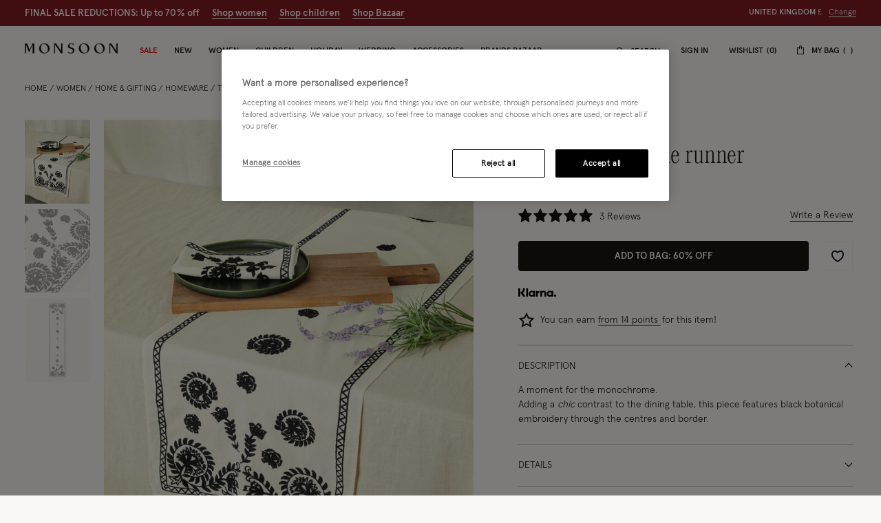

--- FILE ---
content_type: text/html;charset=UTF-8
request_url: https://www.monsoon.co.uk/embroidered-table-runner-2454081800.html
body_size: 60314
content:
<!DOCTYPE html>
<html lang="en" xml:lang="en">
<head>


    
    
    


















<script>
    window.STATIC_URL = "/on/demandware.static/Sites-monsoon-uk-Site/-/en_GB/v1768806331375/js/";
</script>






<script defer src="/on/demandware.static/Sites-monsoon-uk-Site/-/en_GB/v1768806331375/lib/jquery/jquery-3.5.1.min.js"></script>

    <script defer type="text/javascript" src="/on/demandware.static/Sites-monsoon-uk-Site/-/en_GB/v1768806331375/js/main.js"></script>



    <script defer="defer" src="https://webservices.data-8.co.uk/Javascript/Loader.ashx?key=UB89-HB6J-QU6H-X4G9&amp;load=EmailValidation"></script>

    <script defer="defer" src="https://cdn.ometria.com/tags/ccb67a3d17cbce6f.js"></script>

    <script defer="defer" src="/on/demandware.static/Sites-monsoon-uk-Site/-/en_GB/v1768806331375/js/ometria.js"></script>

    <script defer="defer" src="/on/demandware.static/Sites-monsoon-uk-Site/-/en_GB/v1768806331375/js/countdown.min.js"></script>



    


<script src="https://checkoutshopper-live.adyen.com/checkoutshopper/sdk/5.68.0/adyen.js"></script>
<script>
    window.AdyenConfiguration = {
        locale: 'en_GB',
        clientKey: 'live_XBUNMDUKFBEC5C5NWYR7IJ54FQTFC4UW',
        environment: 'LIVE',
    };
    window.initExpressPaymentUrl = "https://www.monsoon.co.uk/on/demandware.store/Sites-monsoon-uk-Site/en_GB/Adyen-InitExpressPayment";
    window.selectShippingMethodUrl = "https://www.monsoon.co.uk/on/demandware.store/Sites-monsoon-uk-Site/en_GB/Adyen-SelectShippingMethod";
    window.paymentsDetailsURL = "https://www.monsoon.co.uk/on/demandware.store/Sites-monsoon-uk-Site/en_GB/Adyen-PaymentsDetails";
    window.paymentFromComponentURL = "https://www.monsoon.co.uk/on/demandware.store/Sites-monsoon-uk-Site/en_GB/Adyen-PaymentFromComponent";
    window.ShowConfirmationPaymentFromComponent = "https://www.monsoon.co.uk/on/demandware.store/Sites-monsoon-uk-Site/en_GB/Adyen-ShowConfirmationPaymentFromComponent";
    window.getPaymentMethodsURL = "https://www.monsoon.co.uk/on/demandware.store/Sites-monsoon-uk-Site/en_GB/Adyen-GetPaymentMethods";
    window.shippingMethodsUrl = "https://www.monsoon.co.uk/on/demandware.store/Sites-monsoon-uk-Site/en_GB/Adyen-ShippingMethods";
    window.returnUrl = "https://www.monsoon.co.uk/cart/";
    window.cartPageUrl = "https://www.monsoon.co.uk/cart/";
    window.makeExpressPaymentsCall = "https://www.monsoon.co.uk/on/demandware.store/Sites-monsoon-uk-Site/en_GB/Adyen-MakeExpressPaymentsCall";
    window.makeExpressPaymentDetailsCall = "https://www.monsoon.co.uk/on/demandware.store/Sites-monsoon-uk-Site/en_GB/Adyen-MakeExpressPaymentDetailsCall";
    window.saveShopperData = "https://www.monsoon.co.uk/on/demandware.store/Sites-monsoon-uk-Site/en_GB/Adyen-SaveShopperData";
    window.paypalUpdateOrder = "https://www.monsoon.co.uk/on/demandware.store/Sites-monsoon-uk-Site/en_GB/Adyen-paypalUpdateOrder";
    window.allowedCountryCodes = "GB,JE,GG,IM";
</script>





    <script defer type="text/javascript" src="/on/demandware.static/Sites-monsoon-uk-Site/-/en_GB/v1768806331375/js/app.js"></script>


<meta charset=UTF-8>

<meta http-equiv="x-ua-compatible" content="ie=edge">

<meta name="viewport" content="width=device-width, initial-scale=1, maximum-scale=5">
<meta name = "format-detection" content = "telephone=no">


    <title>Embroidered Table Runner | Crockery | Monsoon UK.</title>

    
        <meta name="description" content="Shop the Embroidered Table Runner from the Crockery collection at Monsoon UK."/>
    
    


    
    
        
            <meta name="robots" content="index, follow">
        
    
        
            <meta property="og:url" content="https://www.monsoon.co.uk/embroidered-table-runner-2454081800.html">
        
    



    
        <link
        rel=image_src
        href=https://www.monsoon.co.uk/dw/image/v2/BDLV_PRD/on/demandware.static/-/Sites-monsoon-master-catalog/default/dw45afc36d/images/large/01_24540818_2.jpg?sw=663&amp;sh=848&amp;sm=cut
        >
    
        <meta
        property=og:product:price:amount
        content=14.00
        >
    
        <meta
        property=og:product:price:currency
        content=GBP
        >
    




<link rel="icon" type="image/png" href="/on/demandware.static/Sites-monsoon-uk-Site/-/default/dwcd08e9cf/images/favicons/favicon-32.png" sizes="32x32"/>
<link rel="icon" type="image/png" href="/on/demandware.static/Sites-monsoon-uk-Site/-/default/dwb9dc14d1/images/favicons/favicon-57.png" sizes="57x57"/>
<link rel="icon" type="image/png" href="/on/demandware.static/Sites-monsoon-uk-Site/-/default/dw29f52f13/images/favicons/favicon-76.png" sizes="76x76"/>
<link rel="icon" type="image/png" href="/on/demandware.static/Sites-monsoon-uk-Site/-/default/dwcb27a4b1/images/favicons/favicon-96.png" sizes="96x96"/>
<link rel="icon" type="image/png" href="/on/demandware.static/Sites-monsoon-uk-Site/-/default/dw4e012667/images/favicons/favicon-128.png" sizes="128x128"/>
<link rel="icon" type="image/png" href="/on/demandware.static/Sites-monsoon-uk-Site/-/default/dwfce1111b/images/favicons/favicon-228.png" sizes="228x228"/>


<link rel="shortcut icon" sizes="196x196" href="/on/demandware.static/Sites-monsoon-uk-Site/-/default/dwc9aaff12/images/favicons/favicon-196.png"/>


<link rel="apple-touch-icon" href="/on/demandware.static/Sites-monsoon-uk-Site/-/default/dwc01d5973/images/favicons/favicon-180.png" sizes="180x180"/>


<meta name="msapplication-TileColor" content="#FFFFFF"/>
<meta name="msapplication-TileImage" content="/on/demandware.static/Sites-monsoon-uk-Site/-/default/dwe6e5dcf7/images/favicons/favicon-144.png" />


<meta name="msapplication-config" content="/on/demandware.static/Sites-monsoon-uk-Site/-/default/dwcd90a327/images/favicons/browserconfig.xml"/>



<link rel="preload" href="/on/demandware.static/Sites-monsoon-uk-Site/-/en_GB/v1768806331375/fonts/icons/slcicons.woff2?b9adf2b40473a3cba8473347cbda1be8" as="font" type="font/woff2" crossorigin="anonymous">
<link rel="preload" href="/on/demandware.static/Sites-monsoon-uk-Site/-/default/dwb4b0e00c/fonts/apercu/Apercu-Light-Pro.woff" as="font" type="font/woff" crossorigin="anonymous">
<link rel="preload" href="/on/demandware.static/Sites-monsoon-uk-Site/-/default/dw3ce6378a/fonts/apercu/Apercu-Medium-Pro.woff" as="font" type="font/woff" crossorigin="anonymous">

<link rel="preload" href="/on/demandware.static/Sites-monsoon-uk-Site/-/default/dwac388828/fonts/PPEditorialNew/PPEditorialNew-Ultralight.woff" as="font" type="font/woff" crossorigin="anonymous">


<link as="style" href="https://webfonts.fontstand.com/WF-062964-dabe99b7be8f57b10506a8f51c2b0a47.css" rel="preload" />
<link rel="stylesheet" href="https://webfonts.fontstand.com/WF-062964-dabe99b7be8f57b10506a8f51c2b0a47.css" media="none" onload="if(media!=='all')media='all';"/>

<style>
    @font-face {
        font-family: "slcicons";
        src: url("/on/demandware.static/Sites-monsoon-uk-Site/-/en_GB/v1768806331375/fonts/icons/slcicons.eot?b9adf2b40473a3cba8473347cbda1be8?#iefix") format("embedded-opentype"),
            url("/on/demandware.static/Sites-monsoon-uk-Site/-/en_GB/v1768806331375/fonts/icons/slcicons.woff2?b9adf2b40473a3cba8473347cbda1be8") format("woff2"),
            url("/on/demandware.static/Sites-monsoon-uk-Site/-/en_GB/v1768806331375/fonts/icons/slcicons.woff?b9adf2b40473a3cba8473347cbda1be8") format("woff"),
            url("/on/demandware.static/Sites-monsoon-uk-Site/-/en_GB/v1768806331375/fonts/icons/slcicons.ttf?b9adf2b40473a3cba8473347cbda1be8") format("truetype"),
            url("/on/demandware.static/Sites-monsoon-uk-Site/-/en_GB/v1768806331375/fonts/icons/slcicons.svg?b9adf2b40473a3cba8473347cbda1be8#slcicons") format("svg");
        font-display: swap;
    }

    @font-face {
        font-family: "Apercu Pro Light";
        src: url("/on/demandware.static/Sites-monsoon-uk-Site/-/en_GB/v1768806331375/fonts/Apercu-Light-Pro.eot");
        src: url("/on/demandware.static/Sites-monsoon-uk-Site/-/en_GB/v1768806331375/fonts/apercu/Apercu-Light-Pro.eot?#iefix") format("embedded-opentype"),
            url("/on/demandware.static/Sites-monsoon-uk-Site/-/default/dwb4b0e00c/fonts/apercu/Apercu-Light-Pro.woff") format("woff"),
            url("/on/demandware.static/Sites-monsoon-uk-Site/-/default/dw30446276/fonts/apercu/Apercu-Light-Pro.woff2") format("woff2"),
            url("/on/demandware.static/Sites-monsoon-uk-Site/-/default/dw3c4db56e/fonts/apercu/Apercu-Light-Pro.ttf") format("truetype");
        font-weight: normal;
        font-style: normal;
        font-display: swap;
    }

    @font-face {
        font-family: "Apercu Pro Medium";
        src: url("/on/demandware.static/Sites-monsoon-uk-Site/-/en_GB/v1768806331375/fonts/Apercu-Medium-Pro.eot");
        src: url("/on/demandware.static/Sites-monsoon-uk-Site/-/en_GB/v1768806331375/fonts/apercu/Apercu-Medium-Pro.eot?#iefix") format("embedded-opentype"),
            url("/on/demandware.static/Sites-monsoon-uk-Site/-/default/dw3ce6378a/fonts/apercu/Apercu-Medium-Pro.woff") format("woff"),
            url("/on/demandware.static/Sites-monsoon-uk-Site/-/default/dw00a93dde/fonts/apercu/Apercu-Medium-Pro.woff2") format("woff2"),
            url("/on/demandware.static/Sites-monsoon-uk-Site/-/default/dw19438b59/fonts/apercu/Apercu-Medium-Pro.ttf") format("truetype");
        font-weight: normal;
        font-style: normal;
        font-display: swap;
    }

    @font-face {
        font-family: "PPEditorial-Regular";
        src: url("/on/demandware.static/Sites-monsoon-uk-Site/-/en_GB/v1768806331375/fonts/PPEditorialNew-Regular.eot");
        src: url("/on/demandware.static/Sites-monsoon-uk-Site/-/en_GB/v1768806331375/fonts/PPEditorialNew/PPEditorialNew-Regular.eot?#iefix") format("embedded-opentype"),
            url("/on/demandware.static/Sites-monsoon-uk-Site/-/default/dwfc0d1339/fonts/PPEditorialNew/PPEditorialNew-Regular.woff") format("woff"),
            url("/on/demandware.static/Sites-monsoon-uk-Site/-/default/dwb6898882/fonts/PPEditorialNew/PPEditorialNew-Regular.woff2") format("woff2"),
            url("/on/demandware.static/Sites-monsoon-uk-Site/-/default/dwd26ae6fc/fonts/PPEditorialNew/PPEditorialNew-Regular.ttf") format("truetype");
        font-weight: normal;
        font-style: normal;
        font-display: swap;
    }

    @font-face {
        font-family: "PPEditorialNew-Italic";
        src: url("/on/demandware.static/Sites-monsoon-uk-Site/-/en_GB/v1768806331375/fonts/PPEditorialNew-Italic.eot");
        src: url("/on/demandware.static/Sites-monsoon-uk-Site/-/en_GB/v1768806331375/fonts/PPEditorialNew/PPEditorialNew-Italic.eot?#iefix") format("embedded-opentype"),
            url("/on/demandware.static/Sites-monsoon-uk-Site/-/default/dw68537b2b/fonts/PPEditorialNew/PPEditorialNew-Italic.woff") format("woff"),
            url("/on/demandware.static/Sites-monsoon-uk-Site/-/default/dwc11fcc01/fonts/PPEditorialNew/PPEditorialNew-Italic.woff2") format("woff2"),
            url("/on/demandware.static/Sites-monsoon-uk-Site/-/default/dwacd3bcf8/fonts/PPEditorialNew/PPEditorialNew-Italic.ttf") format("truetype");
        font-weight: normal;
        font-style: normal;
        font-display: swap;
    }

    @font-face {
        font-family: "PPEditorialNew-Ultralight";
        src: url("/on/demandware.static/Sites-monsoon-uk-Site/-/en_GB/v1768806331375/fonts/PPEditorialNew-Ultralight.eot");
        src: url("/on/demandware.static/Sites-monsoon-uk-Site/-/en_GB/v1768806331375/fonts/PPEditorialNew/PPEditorialNew-Ultralight.eot?#iefix") format("embedded-opentype"),
            url("/on/demandware.static/Sites-monsoon-uk-Site/-/default/dwac388828/fonts/PPEditorialNew/PPEditorialNew-Ultralight.woff") format("woff"),
            url("/on/demandware.static/Sites-monsoon-uk-Site/-/default/dw339b9754/fonts/PPEditorialNew/PPEditorialNew-Ultralight.woff2") format("woff2"),
            url("/on/demandware.static/Sites-monsoon-uk-Site/-/default/dw71bcfc40/fonts/PPEditorialNew/PPEditorialNew-Ultralight.ttf") format("truetype");
        font-weight: normal;
        font-style: normal;
        font-display: swap;
    }

    @font-face {
        font-family: "PPEditorialNew-UltralightItalic";
        src: url("/on/demandware.static/Sites-monsoon-uk-Site/-/en_GB/v1768806331375/fonts/PPEditorialNew-UltralightItalic.eot");
        src: url("/on/demandware.static/Sites-monsoon-uk-Site/-/en_GB/v1768806331375/fonts/PPEditorialNew/PPEditorialNew-UltralightItalic.eot?#iefix") format("embedded-opentype"),
            url("/on/demandware.static/Sites-monsoon-uk-Site/-/default/dwc5d6ef33/fonts/PPEditorialNew/PPEditorialNew-UltralightItalic.woff") format("woff"),
            url("/on/demandware.static/Sites-monsoon-uk-Site/-/default/dw3343300c/fonts/PPEditorialNew/PPEditorialNew-UltralightItalic.woff2") format("woff2"),
            url("/on/demandware.static/Sites-monsoon-uk-Site/-/default/dw957be061/fonts/PPEditorialNew/PPEditorialNew-UltralightItalic.ttf") format("truetype");
        font-weight: normal;
        font-style: normal;
        font-display: swap;
    }

    @font-face {
        font-family: "Squiggle-Regular";
        src: url("/on/demandware.static/Sites-monsoon-uk-Site/-/en_GB/v1768806331375/fonts/squiggle/SquiggleSans-Regular.eot?#iefix") format("embedded-opentype"),
            url("/on/demandware.static/Sites-monsoon-uk-Site/-/default/dw68256dfb/fonts/squiggle/SquiggleSans-Regular.woff") format("woff"),
            url("/on/demandware.static/Sites-monsoon-uk-Site/-/default/dwbae0b7f4/fonts/squiggle/SquiggleSans-Regular.woff2") format("woff2"),
            url("/on/demandware.static/Sites-monsoon-uk-Site/-/default/dwed6ea1d7/fonts/squiggle/SquiggleSans-Regular.ttf") format("truetype");
        font-weight: normal;
        font-style: normal;
        font-display: swap;
    }
</style>




    <link as="style" href="/on/demandware.static/Sites-monsoon-uk-Site/-/en_GB/v1768806331375/css/global-styles.css" rel="preload" crossorigin="anonymous" />
    <link rel="stylesheet" href="/on/demandware.static/Sites-monsoon-uk-Site/-/en_GB/v1768806331375/css/global-styles.css" crossorigin="anonymous" />



    <link as="style" href="/on/demandware.static/Sites-monsoon-uk-Site/-/en_GB/v1768806331375/css/pages/page-product.css" rel="preload" />
    <link rel="stylesheet" href="/on/demandware.static/Sites-monsoon-uk-Site/-/en_GB/v1768806331375/css/pages/page-product.css" media="none" onload="if(media!=='all')media='all';" class="js-main-styles"/>



<noscript id="deferred-styles">
    
</noscript>

<noscript>
    
        <link rel="stylesheet" href="/on/demandware.static/Sites-monsoon-uk-Site/-/en_GB/v1768806331375/css/pages/page-product.css" />
    
    <link rel="stylesheet" href="/on/demandware.static/Sites-monsoon-uk-Site/-/en_GB/v1768806331375/css/noscript-styles.css" />
</noscript>

<script>
    (function () {
        document.documentElement.classList.add('b-js__in');

        var loadDeferredStyles = function() {
            var addStylesNode = document.getElementById('deferred-styles'),
                head = document.getElementsByTagName('head')[0];

            head.insertAdjacentHTML('beforeend', addStylesNode.textContent);
            addStylesNode.parentElement.removeChild(addStylesNode);
        },
        raf = window.requestAnimationFrame || window.mozRequestAnimationFrame || window.webkitRequestAnimationFrame || window.msRequestAnimationFrame;

        if (!raf) {
            window.addEventListener('load', loadDeferredStyles);
            return
        }

        raf(function() {
            window.setTimeout(loadDeferredStyles, 0);
        });
    })();
</script>




    
        <link rel="alternate" hreflang="en-us" href="https://www.monsoonlondon.com/us/embroidered-table-runner-2454081800.html" />
    
        <link rel="alternate" hreflang="x-default" href="https://www.monsoonlondon.com/row/embroidered-table-runner-2454081800.html" />
    
        <link rel="alternate" hreflang="en-fr" href="https://www.monsoonlondon.com/fr/embroidered-table-runner-2454081800.html" />
    
        <link rel="alternate" hreflang="en-de" href="https://www.monsoonlondon.com/de/embroidered-table-runner-2454081800.html" />
    
        <link rel="alternate" hreflang="en-au" href="https://www.monsoonlondon.com/au/embroidered-table-runner-2454081800.html" />
    
        <link rel="alternate" hreflang="en-at" href="https://www.monsoonlondon.com/at/embroidered-table-runner-2454081800.html" />
    
        <link rel="alternate" hreflang="en-ca" href="https://www.monsoonlondon.com/ca/embroidered-table-runner-2454081800.html" />
    
        <link rel="alternate" hreflang="en-dk" href="https://www.monsoonlondon.com/dk/embroidered-table-runner-2454081800.html" />
    
        <link rel="alternate" hreflang="en-se" href="https://www.monsoonlondon.com/se/embroidered-table-runner-2454081800.html" />
    
        <link rel="alternate" hreflang="en-il" href="https://www.monsoonlondon.com/il/embroidered-table-runner-2454081800.html" />
    
        <link rel="alternate" hreflang="en-it" href="https://www.monsoonlondon.com/it/embroidered-table-runner-2454081800.html" />
    
        <link rel="alternate" hreflang="en-sa" href="https://www.monsoonlondon.com/sa/embroidered-table-runner-2454081800.html" />
    
        <link rel="alternate" hreflang="en-es" href="https://www.monsoonlondon.com/es/embroidered-table-runner-2454081800.html" />
    
        <link rel="alternate" hreflang="en-be" href="https://www.monsoonlondon.com/be/embroidered-table-runner-2454081800.html" />
    
        <link rel="alternate" hreflang="en-nl" href="https://www.monsoonlondon.com/nl/embroidered-table-runner-2454081800.html" />
    
        <link rel="alternate" hreflang="en-nz" href="https://www.monsoonlondon.com/nz/embroidered-table-runner-2454081800.html" />
    
        <link rel="alternate" hreflang="en-ro" href="https://www.monsoonlondon.com/ro/embroidered-table-runner-2454081800.html" />
    
        <link rel="alternate" hreflang="en-sg" href="https://www.monsoonlondon.com/sg/embroidered-table-runner-2454081800.html" />
    
        <link rel="alternate" hreflang="en-kr" href="https://www.monsoonlondon.com/kr/embroidered-table-runner-2454081800.html" />
    
        <link rel="alternate" hreflang="en-gr" href="https://www.monsoonlondon.com/gr/embroidered-table-runner-2454081800.html" />
    
        <link rel="alternate" hreflang="en-ru" href="https://www.monsoonlondon.com/ru/embroidered-table-runner-2454081800.html" />
    
        <link rel="alternate" hreflang="en-jp" href="https://www.monsoonlondon.com/jp/embroidered-table-runner-2454081800.html" />
    
        <link rel="alternate" hreflang="en-ie" href="https://www.monsoonlondon.com/ie/embroidered-table-runner-2454081800.html" />
    
        <link rel="alternate" hreflang="en-gb" href="https://www.monsoon.co.uk/embroidered-table-runner-2454081800.html" />
    













<style>
:root{--header-height: 134px;--initial-header-height: 134px;--sticky-header-height: 61px;--line-clamp: 1}@media(max-width: 1024px){:root{--header-height: 160px;--initial-header-height: 160px;--sticky-header-height: 62px}}@media(max-width: 767px){:root{--header-height: 154px;--initial-header-height: 154px;--sticky-header-height: 57px}}.b-container{position:relative}.b-container::before{position:fixed;top:0;right:0;left:0;background:#f9f8f5;content:"";height:100%;width:100%;z-index:40}.b-container::after{position:fixed;top:50%;left:50%;-webkit-animation:spinner 1s infinite linear;animation:spinner 1s infinite linear;border:2px rgba(0,0,0,.5) solid;border-left:2px #101010 solid;border-radius:50%;border-top:2px #101010 solid;content:"";height:46px;margin:-23px 0 0 -23px;width:46px;z-index:41}@-webkit-keyframes spinner{from{-webkit-transform:rotate(0deg);transform:rotate(0deg)}to{-webkit-transform:rotate(359deg);transform:rotate(359deg)}}@keyframes spinner{from{-webkit-transform:rotate(0deg);transform:rotate(0deg)}to{-webkit-transform:rotate(359deg);transform:rotate(359deg)}}:root{--header-height: 134px;--initial-header-height: 134px;--sticky-header-height: 61px;--line-clamp: 1}@media(max-width: 1024px){:root{--header-height: 160px;--initial-header-height: 160px;--sticky-header-height: 62px}}@media(max-width: 767px){:root{--header-height: 154px;--initial-header-height: 154px;--sticky-header-height: 57px}}@media(max-width: 319.98px){.h-hidden__xs{display:none}}@media(max-width: 319.98px){.h-hidden__xs-down{display:none !important}}.h-hidden__xs-up{display:none !important}@media(max-width: 319.98px){.h-visible__xs{display:block}}@media(max-width: 319.98px){.h-visible__xs-down{display:block !important}}.h-visible__xs-up{display:block !important}@media(min-width: 320px)and (max-width: 767.98px){.h-hidden__sm{display:none}}@media(max-width: 767.98px){.h-hidden__sm-down{display:none !important}}@media(min-width: 320px){.h-hidden__sm-up{display:none !important}}@media(min-width: 320px)and (max-width: 767.98px){.h-visible__sm{display:block}}@media(max-width: 767.98px){.h-visible__sm-down{display:block !important}}@media(min-width: 320px){.h-visible__sm-up{display:block !important}}@media(min-width: 768px)and (max-width: 1024.98px){.h-hidden__md{display:none}}@media(max-width: 1024.98px){.h-hidden__md-down{display:none !important}}@media(min-width: 768px){.h-hidden__md-up{display:none !important}}@media(min-width: 768px)and (max-width: 1024.98px){.h-visible__md{display:block}}@media(max-width: 1024.98px){.h-visible__md-down{display:block !important}}@media(min-width: 768px){.h-visible__md-up{display:block !important}}@media(min-width: 1025px)and (max-width: 1439.98px){.h-hidden__lg{display:none}}@media(max-width: 1439.98px){.h-hidden__lg-down{display:none !important}}@media(min-width: 1025px){.h-hidden__lg-up{display:none !important}}@media(min-width: 1025px)and (max-width: 1439.98px){.h-visible__lg{display:block}}@media(max-width: 1439.98px){.h-visible__lg-down{display:block !important}}@media(min-width: 1025px){.h-visible__lg-up{display:block !important}}@media(min-width: 1440px)and (max-width: 1919.98px){.h-hidden__xl{display:none}}@media(max-width: 1919.98px){.h-hidden__xl-down{display:none !important}}@media(min-width: 1440px){.h-hidden__xl-up{display:none !important}}@media(min-width: 1440px)and (max-width: 1919.98px){.h-visible__xl{display:block}}@media(max-width: 1919.98px){.h-visible__xl-down{display:block !important}}@media(min-width: 1440px){.h-visible__xl-up{display:block !important}}@media(min-width: 1920px){.h-hidden__xxl{display:none}}.h-hidden__xxl-down{display:none !important}@media(min-width: 1920px){.h-hidden__xxl-up{display:none !important}}@media(min-width: 1920px){.h-visible__xxl{display:block}}.h-visible__xxl-down{display:block !important}@media(min-width: 1920px){.h-visible__xxl-up{display:block !important}}.h-locked:not(.h-hide-content){position:fixed;top:0;right:0;left:0;height:100vh;width:100vw}.h-hidden,.hidden{display:none !important}.h-visible{display:block !important}.h-disabled{pointer-events:none}.responsive-utilities .is-visible{color:#468847;background-color:#dff0d8}.responsive-utilities .is-hidden{color:#ccc;background-color:#f9f9f9}.b-header-layout__content{margin:auto;max-width:1920px;padding:0 15px}.b-header-layout__content-wrapper{-webkit-box-align:center;-ms-flex-align:center;align-items:center}@media(min-width: 768px){.b-header-layout__content{padding:0 34px}}@media(min-width: 1025px){.b-header-layout__content{padding:0 36px}}@media(min-width: 1440px){.b-header-layout__content{padding:0 40px}}.b-header-layout__burger{-webkit-box-align:end;-ms-flex-align:end;align-items:flex-end;display:-webkit-box;display:-ms-flexbox;display:flex}@media(min-width: 1025px){.b-header-layout__burger-wrapper{display:none}}@media(min-width: 1025px){.b-header-layout__mobile{display:none}}.b-header-layout__localization{margin-left:auto}@media(min-width: 320px)and (max-width: 767.98px){.b-header-layout__localization{display:none}}.b-header-layout__search{padding-right:0;padding-left:0}.b-header-layout__utility-wrapper{display:-webkit-box;display:-ms-flexbox;display:flex}@media(min-width: 320px)and (max-width: 767.98px){.b-header-layout__utility{display:none}}@media(min-width: 1025px){.b-header-layout__nav{-ms-flex-item-align:end;align-self:flex-end}}.b-header-layout__nav--separated{padding-right:5px;padding-left:5px}@media(min-width: 768px){.b-header-layout__nav--separated{padding-right:10px;padding-left:10px}}@media(min-width: 1025px){.b-header-layout__nav--separated{-webkit-box-flex:0;-ms-flex:0 0 100%;flex:0 0 100%;max-width:100%;-webkit-box-ordinal-group:2;-ms-flex-order:1;order:1}}.b-header-layout__row{display:-webkit-box;display:-ms-flexbox;display:flex;-ms-flex-wrap:wrap;flex-wrap:wrap;margin-left:-5px;margin-right:-5px}@media(min-width: 768px){.b-header-layout__row{margin-right:-10px;margin-left:-10px}}.b-header-layout__col-auto{-webkit-box-flex:0;-ms-flex:0 0 auto;flex:0 0 auto;max-width:100%;padding-right:5px;padding-left:5px}@media(min-width: 768px){.b-header-layout__col-auto{padding-right:10px;padding-left:10px}}.b-header-layout__slot{-ms-flex-wrap:nowrap;flex-wrap:nowrap;padding:10px 0 10px 5px}@media(min-width: 768px){.b-header-layout__slot{min-height:37px;padding-left:10px}}.b-header-layout__slot-wrapper{-webkit-box-flex:0;-ms-flex:0 0 100%;flex:0 0 100%;max-width:100%}@media(min-width: 768px){.b-header-layout__slot-wrapper{-webkit-box-flex:0;-ms-flex:0 0 75%;flex:0 0 75%;max-width:75%;text-align:left}}@media only screen and (min-width: 768px)and (max-width: 1024px)and (orientation: portrait){.b-header-layout__slot-wrapper{max-width:65%}}.b-header-layout__slot-wrapper .b-content__container{margin:auto 0}.b-localization{font-size:12px}.b-nav .b-localization{margin-top:20px}.b-localization__wrap{-webkit-box-align:center;-ms-flex-align:center;align-items:center;display:-webkit-box;display:-ms-flexbox;display:flex}.b-localization__title{display:block;font-family:"Apercu Pro Medium";margin-bottom:15px}.b-header__top .b-localization__title,.b-nav .b-localization__title{display:none}.b-localization__code{font-family:"Apercu Pro Medium"}.b-localization__symbol{font-family:"Apercu Pro Light"}.b-localization__change{background:none;border:0;border-bottom:1px solid rgba(0,0,0,0);-webkit-box-shadow:none;box-shadow:none;color:#1b1710;cursor:pointer;display:inline;font-family:"Apercu Pro Light";text-decoration:none;border-color:#1b1710;line-height:normal;margin-left:10px;text-transform:none}@media(hover: hover){.b-localization__change:hover{border-color:#b5b5b5}}@media(hover: none){.b-localization__change:active{border-color:#b5b5b5}}.b-localization__change.h-disabled{color:#b5b5b5;cursor:default;border-color:#b5b5b5}.b-header__top .b-localization__change{background:none;border:0;border-bottom:1px solid rgba(0,0,0,0);-webkit-box-shadow:none;box-shadow:none;color:#fff;cursor:pointer;display:inline;font-family:"Apercu Pro Light";text-decoration:none;border-color:#fff}@media(hover: hover){.b-header__top .b-localization__change:hover{border-color:#b5b5b5}}@media(hover: none){.b-header__top .b-localization__change:active{border-color:#b5b5b5}}.b-header__top .b-localization__change.h-disabled{color:#b5b5b5;cursor:default;border-color:#b5b5b5}.globale_popup_wrapper .CustomSwitcherPopup{border:0}.globale_popup_wrapper .CustomSwitcherPopup .glPopupContent{padding:40px 30px}.globale_popup_wrapper .CustomSwitcherPopup .gleContent{margin-bottom:20px;padding:0}.globale_popup_wrapper .CustomSwitcherPopup #gle_selectedCountry{background-color:#fff}.globale_popup_wrapper .glDefaultPopupContainer{background-color:#f9f8f5;font-family:"Apercu Pro Light";position:relative}.globale_popup_wrapper .gle_mobile .CustomWelcomePopup{margin:0 auto}.globale_popup_wrapper .gle_mobile .glPopupContent{background:none}.globale_popup_wrapper .glMainContent{margin:0 auto}.globale_popup_wrapper .dropDownRow .caption{display:none}.globale_popup_wrapper .switchertitle.glTitle{color:inherit;font-style:normal;font-weight:normal;font-size:20px;font-family:"Apercu Pro Medium";line-height:24px;letter-spacing:.84px;margin-bottom:10px}@media(min-width: 768px)and (max-width: 1024.98px){.globale_popup_wrapper .switchertitle.glTitle{font-size:18px;line-height:22px}}.b-header{position:sticky;left:0;top:0;background:#f9f8f5;-webkit-transition:top .25s ease-in-out;transition:top .25s ease-in-out;-webkit-transition-duration:.25s;transition-duration:.25s;width:100%;z-index:40}.b-header.h-sticky,.minicart-is-active .b-header{position:fixed}@media(max-width: 1024.98px){.b-header.h-invisible-header{overflow:hidden;pointer-events:none;-webkit-transform:translateY(-100%);transform:translateY(-100%)}.h-locked .b-header.h-invisible-header{-webkit-transform:none;transform:none}}.b-header_transparent{margin-bottom:calc(var(--sticky-header-height)*-1)}@media(min-width: 768px){.b-header--menu-active{z-index:41}}.b-header__top{color:#fff;font-style:normal;font-weight:normal;font-size:12px;font-family:"Apercu Pro Light";line-height:16px;letter-spacing:0;background:#1f1f1f;text-transform:uppercase}.b-header__main{position:relative;background-color:#f9f8f5}.b-header__main::after{position:absolute;bottom:0;left:0;content:"";height:1px;width:100%;background-color:#f6f6f6}.b-header__skip{position:absolute;top:0;left:0;opacity:0}.b-header__logo-white{display:none}@media(max-width: 767.98px){.b-header__logo{margin-left:12px}}.b-header__logo svg{display:block}@media(max-width: 1024.98px){.b-header__burger{height:18px;position:relative;width:24px}.b-header__burger__wrapper{margin-right:7px}}@media(max-width: 1024.98px)and (max-width: 767.98px){.b-header__burger__wrapper{margin-right:2px}}@media(max-width: 1024.98px){.b-header__burger::before,.b-header__burger::after{position:absolute;top:0;right:0;left:0;background:#101010;content:"";height:2px;-webkit-transition:-webkit-transform .5s ease-in-out;transition:-webkit-transform .5s ease-in-out;transition:transform .5s ease-in-out;transition:transform .5s ease-in-out, -webkit-transform .5s ease-in-out;width:100%}}@media(max-width: 1024.98px){.b-header__burger::after{top:8px}}@media(max-width: 1024.98px){.b-header__burger__bottom{position:absolute;right:0;bottom:0;left:0;background:#101010;height:2px;opacity:1;-webkit-transition:opacity .5s ease-in-out;transition:opacity .5s ease-in-out}}.b-header__burger .icon{display:none}.h-bazaar .b-header.h-sticky-bazaar{top:calc(var(--initial-header-height)*-1) !important}.b-customTopSlot-wrapper.h-sticky{padding-top:calc(var(--initial-header-height) - var(--sticky-header-height))}@media(min-width: 1025px){.b-nav{position:static}.b-nav__container{display:-webkit-box;display:-ms-flexbox;display:flex;margin-bottom:0}.b-nav__item{list-style-type:none;padding:0 12px}.b-nav__item--image_wrapper{display:none}.b-nav__item:first-child{margin-left:0}.b-nav__link{color:inherit;font-style:normal;font-weight:normal;font-size:14px;font-family:"Apercu Pro Medium";line-height:1;letter-spacing:0;position:relative;padding:30px 0 18px;border-bottom:1px solid rgba(0,0,0,0);display:block;text-transform:uppercase;text-decoration:none;z-index:1}.b-nav__link::before,.b-nav__link::after{position:absolute;top:auto;bottom:0;left:50%;background:#101010;content:"";height:1px;-webkit-transform:none;transform:none;width:0}.b-nav__link::after{left:auto;right:50%}}@media(min-width: 1025px)and (hover: hover){.b-nav__link:hover::before,.b-nav__link:hover::after{width:20px}}@media(min-width: 1025px)and (hover: none){.b-nav__link:active::before,.b-nav__link:active::after{width:20px}}@media(min-width: 1025px){.b-nav__link--active::before,.b-nav__link--active::after,.b-nav__link.h-active::before,.b-nav__link.h-active::after,.h-active>.b-nav__link::before,.h-active>.b-nav__link::after{width:20px}}@media(min-width: 1025px)and (min-width: 1025px){.b-nav__link{font-size:12px}}@media(max-width: 1024.98px){.b-nav{position:fixed;top:0;bottom:0;left:-100%;-webkit-transition:left .25s ease-in-out;transition:left .25s ease-in-out;scrollbar-width:thin;scrollbar-color:#1b1710 #fffbf5;background:#f9f8f5;max-width:calc(100% - 40px);overflow-y:auto;text-align:left;visibility:visible;width:100vw;z-index:40;overflow:visible;opacity:0;padding:20px 5px 20px 20px;top:var(--main-header-height) !important}.b-nav::-webkit-scrollbar{height:4px;width:2px}.b-nav::-webkit-scrollbar-track{background:#fffbf5;border-radius:0}.b-nav::-webkit-scrollbar-thumb{background:#1b1710;border-radius:0}.b-nav::-webkit-scrollbar-thumb:window-inactive{background:#1b1710}}@media(max-width: 1024.98px)and (min-width: 768px){.b-nav{max-width:375px}}@media(max-width: 1024.98px)and (min-width: 320px){.b-nav{padding:20px 15px}}@media(max-width: 1024.98px)and (min-width: 768px){.b-nav{padding:20px 34px}}@media(max-width: 1024.98px)and (min-width: 1025px){.b-nav{padding:20px 36px}}@media(max-width: 1024.98px)and (min-width: 1440px){.b-nav{padding:20px 40px}}@media(max-width: 1024.98px){.h-active .b-nav{left:0}}@media(max-width: 1024.98px){.b-nav.h-active{opacity:1}}@media(max-width: 767.98px){.b-nav{padding:20px 5px 20px 10px}}.b-utility{position:static}@media(min-width: 1025px){.b-utility__quantity{display:inline-block;min-width:12px}}@media(min-width: 768px)and (max-width: 1024.98px){.b-header .b-utility__quantity-text{display:none}}.b-utility .b-utility__quantity{color:inherit;font-style:normal;font-weight:normal;font-size:14px;font-family:"Apercu Pro Medium";line-height:1;letter-spacing:0;margin-left:1px;-webkit-transition:opacity .5s ease-in-out;transition:opacity .5s ease-in-out}.b-utility .b-utility__quantity::before{content:"(";margin-right:-3px}.b-utility .b-utility__quantity::after{content:")";margin-left:-3px}@media(max-width: 767.98px){.b-utility .b-utility__quantity{font-size:9px}}@media(min-width: 1025px){.b-utility .b-utility__quantity{font-size:12px}}.b-utility .b-utility__quantity.m-onload{opacity:0}.b-utility__item{position:relative;color:inherit;font-style:normal;font-weight:normal;font-size:14px;font-family:"Apercu Pro Light";line-height:1;letter-spacing:0;padding:0 15px;display:block;text-decoration:none;text-align:center;z-index:1}.b-utility__item::before,.b-utility__item::after{position:absolute;top:auto;bottom:0;left:50%;background:#101010;content:"";height:1px;-webkit-transform:none;transform:none;width:0}.b-utility__item::after{left:auto;right:50%}@media(hover: hover){.b-utility__item:hover::before,.b-utility__item:hover::after{width:20px}}@media(hover: none){.b-utility__item:active::before,.b-utility__item:active::after{width:20px}}.b-utility__item--active::before,.b-utility__item--active::after,.b-utility__item.h-active::before,.b-utility__item.h-active::after,.h-active>.b-utility__item::before,.h-active>.b-utility__item::after{width:20px}@media(max-width: 1024.98px){.b-utility__item{padding:0 12px}}@media(min-width: 320px)and (max-width: 767.98px){.b-utility__item{padding:0 5px}}.b-utility__text{color:inherit;font-style:normal;font-weight:normal;font-size:14px;font-family:"Apercu Pro Medium";line-height:1;letter-spacing:0;border-bottom:1px solid rgba(0,0,0,0);display:inline-block;padding:30px 0 17px;text-transform:uppercase}@media(min-width: 320px)and (max-width: 767.98px){.b-utility__text{font-size:9px}}@media(min-width: 1025px){.b-utility__text{font-size:12px}}.b-utility__search{background:none;border:none;margin-left:auto !important;padding:0}.b-utility__search.b-utility__item{padding-right:15px}.b-utility__icon{display:none}@media(max-width: 1024.98px){.b-search__description{margin:0;overflow:hidden}[aria-expanded=true]+.b-search__description{margin-bottom:15px;margin-top:20px}}@media(min-width: 768px)and (max-width: 1024.98px){[aria-expanded=true]+.b-search__description{margin:0 0 40px}}.b-search__description-content{display:-webkit-box;overflow:hidden;text-overflow:ellipsis;position:relative;-webkit-box-orient:vertical;-webkit-line-clamp:var(--line-clamp);display:-webkit-box;overflow:hidden}.b-search__description-content.h-long-text{display:block;overflow:visible}.h-read__content .b-search__description-content.h-long-text{display:-webkit-box;overflow:hidden}.b-search__description-content.h-read-hidden{position:absolute;display:block}@media(max-width: 1024.98px){.h-read__wrapper:not(.readmore-init){height:0;visibility:hidden}}.h-read__wrapper p:last-child{margin-bottom:0}.minicart-is-active{padding-top:var(--main-header-height)}:root{--header-height: 134px;--initial-header-height: 134px;--sticky-header-height: 61px;--line-clamp: 1}@media(max-width: 1024px){:root{--header-height: 160px;--initial-header-height: 160px;--sticky-header-height: 62px}}@media(max-width: 767px){:root{--header-height: 154px;--initial-header-height: 154px;--sticky-header-height: 57px}}.b-container{position:relative}.b-container::before{position:fixed;top:0;right:0;left:0;background:#f9f8f5;content:"";height:100%;width:100%;z-index:40}.b-container::after{position:fixed;top:50%;left:50%;-webkit-animation:spinner 1s infinite linear;animation:spinner 1s infinite linear;border:2px rgba(0,0,0,.5) solid;border-left:2px #101010 solid;border-radius:50%;border-top:2px #101010 solid;content:"";height:46px;margin:-23px 0 0 -23px;width:46px;z-index:41}@keyframes spinner{from{-webkit-transform:rotate(0deg);transform:rotate(0deg)}to{-webkit-transform:rotate(359deg);transform:rotate(359deg)}}.b-header-layout__slot-wrapper .swiper-wrapper{display:-webkit-box}*{margin:0;padding:0;-webkit-box-sizing:border-box;box-sizing:border-box}img{border:0;height:auto;max-width:100%;display:block;margin:0 auto}.b-wrapper{display:-webkit-box;display:-ms-flexbox;display:flex;-webkit-box-orient:vertical;-webkit-box-direction:normal;-ms-flex-direction:column;flex-direction:column;margin:auto;min-height:100%;min-width:320px}.b-panel{position:fixed;top:0;right:-100%;bottom:0;-webkit-transition:right .25s ease-in-out;transition:right .25s ease-in-out;scrollbar-width:thin;scrollbar-color:#1b1710 #fffbf5;background:#f9f8f5;max-width:calc(100% - 40px);overflow-y:auto;text-align:left;visibility:visible;width:100vw;z-index:40}.b-panel::-webkit-scrollbar{height:4px;width:2px}.b-panel::-webkit-scrollbar-track{background:#fffbf5;border-radius:0}.b-panel::-webkit-scrollbar-thumb{background:#1b1710;border-radius:0}.b-panel::-webkit-scrollbar-thumb:window-inactive{background:#1b1710}@media(min-width: 768px){.b-panel{max-width:375px}}@media(min-width: 320px){.b-panel{padding:20px 15px}}@media(min-width: 768px){.b-panel{padding:20px 34px}}@media(min-width: 1025px){.b-panel{padding:20px 36px}}@media(min-width: 1440px){.b-panel{padding:20px 40px}}.h-active .b-panel{right:0}.b-panel[aria-hidden=true] a[href],.b-panel[aria-hidden=true] button:not([disabled]),.b-panel[aria-hidden=true] [tabindex]:not([disabled]){visibility:hidden}.b-panel--left{position:fixed;top:0;bottom:0;left:-100%;-webkit-transition:left .25s ease-in-out;transition:left .25s ease-in-out;scrollbar-width:thin;scrollbar-color:#1b1710 #fffbf5;background:#f9f8f5;max-width:calc(100% - 40px);overflow-y:auto;text-align:left;visibility:visible;width:100vw;z-index:40}.b-panel--left::-webkit-scrollbar{height:4px;width:2px}.b-panel--left::-webkit-scrollbar-track{background:#fffbf5;border-radius:0}.b-panel--left::-webkit-scrollbar-thumb{background:#1b1710;border-radius:0}.b-panel--left::-webkit-scrollbar-thumb:window-inactive{background:#1b1710}@media(min-width: 768px){.b-panel--left{max-width:375px}}@media(min-width: 320px){.b-panel--left{padding:20px 15px}}@media(min-width: 768px){.b-panel--left{padding:20px 34px}}@media(min-width: 1025px){.b-panel--left{padding:20px 36px}}@media(min-width: 1440px){.b-panel--left{padding:20px 40px}}.h-active .b-panel--left{left:0}.b-panel--large{position:fixed;top:0;right:-100%;bottom:0;-webkit-transition:right .25s ease-in-out;transition:right .25s ease-in-out;scrollbar-width:thin;scrollbar-color:#1b1710 #fffbf5;background:#f9f8f5;max-width:100vw;overflow-y:auto;text-align:left;visibility:visible;width:100vw;z-index:40}.b-panel--large::-webkit-scrollbar{height:4px;width:2px}.b-panel--large::-webkit-scrollbar-track{background:#fffbf5;border-radius:0}.b-panel--large::-webkit-scrollbar-thumb{background:#1b1710;border-radius:0}.b-panel--large::-webkit-scrollbar-thumb:window-inactive{background:#1b1710}@media(min-width: 768px){.b-panel--large{max-width:520px}}@media(min-width: 320px){.b-panel--large{padding:20px 15px}}@media(min-width: 768px){.b-panel--large{padding:20px 34px}}@media(min-width: 1025px){.b-panel--large{padding:20px 36px}}@media(min-width: 1440px){.b-panel--large{padding:20px 40px}}.h-active .b-panel--large{right:0}.b-header-layout__search .b-panel--large{padding:40px 15px}@media(min-width: 768px){.b-header-layout__search .b-panel--large{padding:40px}}@media(max-width: 1024.98px){.b-header-layout__search .b-panel--large{max-height:100vh}}@media(min-width: 320px)and (max-width: 767.98px){.b-panel--mobile{position:fixed;top:0;right:-100%;bottom:0;-webkit-transition:right .25s ease-in-out;transition:right .25s ease-in-out;scrollbar-width:thin;scrollbar-color:#1b1710 #fffbf5;background:#f9f8f5;max-width:calc(100% - 40px);overflow-y:auto;text-align:left;visibility:visible;width:100vw;z-index:40}.b-panel--mobile::-webkit-scrollbar{height:4px;width:2px}.b-panel--mobile::-webkit-scrollbar-track{background:#fffbf5;border-radius:0}.b-panel--mobile::-webkit-scrollbar-thumb{background:#1b1710;border-radius:0}.b-panel--mobile::-webkit-scrollbar-thumb:window-inactive{background:#1b1710}}@media(min-width: 320px)and (max-width: 767.98px)and (min-width: 768px){.b-panel--mobile{max-width:375px}}@media(min-width: 320px)and (max-width: 767.98px)and (min-width: 320px){.b-panel--mobile{padding:20px 15px}}@media(min-width: 320px)and (max-width: 767.98px)and (min-width: 768px){.b-panel--mobile{padding:20px 34px}}@media(min-width: 320px)and (max-width: 767.98px)and (min-width: 1025px){.b-panel--mobile{padding:20px 36px}}@media(min-width: 320px)and (max-width: 767.98px)and (min-width: 1440px){.b-panel--mobile{padding:20px 40px}}@media(min-width: 320px)and (max-width: 767.98px){.h-active .b-panel--mobile{right:0}}@media(min-width: 320px)and (max-width: 767.98px){.b-panel--mobile~.b-overlay{z-index:1}}.b-panel__minicart{--minicart-top-position: var(--main-header-height);--space-to-minicart-buttons: calc(var(--minicart-top-position) + 70px);--minicart-buttons-block-end: calc(var(--space-to-minicart-buttons) + var(--minicart-buttons-height, 44px));background:#fff;bottom:auto;max-width:405px;padding:30px 40px 0;border-top:1px solid #ebebeb}.b-panel__minicart.is-under-header{--minicart-top-position: var(--header-height)}.b-panel__minicart .b-minitile__list{scrollbar-width:thin;scrollbar-color:#1b1710 #fffbf5;max-height:calc(100vh - var(--minicart-buttons-block-end));overflow-y:auto;overflow-x:hidden;margin:0 -15px 0 0;padding-right:15px}.b-panel__minicart .b-minitile__list::-webkit-scrollbar{height:4px;width:2px}.b-panel__minicart .b-minitile__list::-webkit-scrollbar-track{background:#fffbf5;border-radius:0}.b-panel__minicart .b-minitile__list::-webkit-scrollbar-thumb{background:#1b1710;border-radius:0}.b-panel__minicart .b-minitile__list::-webkit-scrollbar-thumb:window-inactive{background:#1b1710}@media(max-width: 1024.98px){.b-panel__minicart .b-minitile__list{max-height:calc(100vh - var(--minicart-buttons-block-end) - 35px);max-height:calc(100dvh - var(--minicart-buttons-block-end))}}.b-panel__minicart .b-minitile__items{margin-bottom:40px}

</style>

<link rel="canonical" href="https://www.monsoon.co.uk/embroidered-table-runner-2454081800.html"/>

<script type="text/javascript">//<!--
/* <![CDATA[ (head-active_data.js) */
var dw = (window.dw || {});
dw.ac = {
    _analytics: null,
    _events: [],
    _category: "",
    _searchData: "",
    _anact: "",
    _anact_nohit_tag: "",
    _analytics_enabled: "true",
    _timeZone: "Europe/London",
    _capture: function(configs) {
        if (Object.prototype.toString.call(configs) === "[object Array]") {
            configs.forEach(captureObject);
            return;
        }
        dw.ac._events.push(configs);
    },
	capture: function() { 
		dw.ac._capture(arguments);
		// send to CQ as well:
		if (window.CQuotient) {
			window.CQuotient.trackEventsFromAC(arguments);
		}
	},
    EV_PRD_SEARCHHIT: "searchhit",
    EV_PRD_DETAIL: "detail",
    EV_PRD_RECOMMENDATION: "recommendation",
    EV_PRD_SETPRODUCT: "setproduct",
    applyContext: function(context) {
        if (typeof context === "object" && context.hasOwnProperty("category")) {
        	dw.ac._category = context.category;
        }
        if (typeof context === "object" && context.hasOwnProperty("searchData")) {
        	dw.ac._searchData = context.searchData;
        }
    },
    setDWAnalytics: function(analytics) {
        dw.ac._analytics = analytics;
    },
    eventsIsEmpty: function() {
        return 0 == dw.ac._events.length;
    }
};
/* ]]> */
// -->
</script>
<script type="text/javascript">//<!--
/* <![CDATA[ (head-cquotient.js) */
var CQuotient = window.CQuotient = {};
CQuotient.clientId = 'bdlv-monsoon-uk';
CQuotient.realm = 'BDLV';
CQuotient.siteId = 'monsoon-uk';
CQuotient.instanceType = 'prd';
CQuotient.locale = 'en_GB';
CQuotient.fbPixelId = '__UNKNOWN__';
CQuotient.activities = [];
CQuotient.cqcid='';
CQuotient.cquid='';
CQuotient.cqeid='';
CQuotient.cqlid='';
CQuotient.apiHost='api.cquotient.com';
/* Turn this on to test against Staging Einstein */
/* CQuotient.useTest= true; */
CQuotient.useTest = ('true' === 'false');
CQuotient.initFromCookies = function () {
	var ca = document.cookie.split(';');
	for(var i=0;i < ca.length;i++) {
	  var c = ca[i];
	  while (c.charAt(0)==' ') c = c.substring(1,c.length);
	  if (c.indexOf('cqcid=') == 0) {
		CQuotient.cqcid=c.substring('cqcid='.length,c.length);
	  } else if (c.indexOf('cquid=') == 0) {
		  var value = c.substring('cquid='.length,c.length);
		  if (value) {
		  	var split_value = value.split("|", 3);
		  	if (split_value.length > 0) {
			  CQuotient.cquid=split_value[0];
		  	}
		  	if (split_value.length > 1) {
			  CQuotient.cqeid=split_value[1];
		  	}
		  	if (split_value.length > 2) {
			  CQuotient.cqlid=split_value[2];
		  	}
		  }
	  }
	}
}
CQuotient.getCQCookieId = function () {
	if(window.CQuotient.cqcid == '')
		window.CQuotient.initFromCookies();
	return window.CQuotient.cqcid;
};
CQuotient.getCQUserId = function () {
	if(window.CQuotient.cquid == '')
		window.CQuotient.initFromCookies();
	return window.CQuotient.cquid;
};
CQuotient.getCQHashedEmail = function () {
	if(window.CQuotient.cqeid == '')
		window.CQuotient.initFromCookies();
	return window.CQuotient.cqeid;
};
CQuotient.getCQHashedLogin = function () {
	if(window.CQuotient.cqlid == '')
		window.CQuotient.initFromCookies();
	return window.CQuotient.cqlid;
};
CQuotient.trackEventsFromAC = function (/* Object or Array */ events) {
try {
	if (Object.prototype.toString.call(events) === "[object Array]") {
		events.forEach(_trackASingleCQEvent);
	} else {
		CQuotient._trackASingleCQEvent(events);
	}
} catch(err) {}
};
CQuotient._trackASingleCQEvent = function ( /* Object */ event) {
	if (event && event.id) {
		if (event.type === dw.ac.EV_PRD_DETAIL) {
			CQuotient.trackViewProduct( {id:'', alt_id: event.id, type: 'raw_sku'} );
		} // not handling the other dw.ac.* events currently
	}
};
CQuotient.trackViewProduct = function(/* Object */ cqParamData){
	var cq_params = {};
	cq_params.cookieId = CQuotient.getCQCookieId();
	cq_params.userId = CQuotient.getCQUserId();
	cq_params.emailId = CQuotient.getCQHashedEmail();
	cq_params.loginId = CQuotient.getCQHashedLogin();
	cq_params.product = cqParamData.product;
	cq_params.realm = cqParamData.realm;
	cq_params.siteId = cqParamData.siteId;
	cq_params.instanceType = cqParamData.instanceType;
	cq_params.locale = CQuotient.locale;
	
	if(CQuotient.sendActivity) {
		CQuotient.sendActivity(CQuotient.clientId, 'viewProduct', cq_params);
	} else {
		CQuotient.activities.push({activityType: 'viewProduct', parameters: cq_params});
	}
};
/* ]]> */
// -->
</script>




   <script type="application/ld+json" data-component="global/Schema">
        {"@context":"http://schema.org/","@type":"Product","name":"Embroidered Table Runner","description":"A moment for the monochrome.<BR />\nAdding a <i>chic</i> contrast to the dining table, this piece features black botanical embroidery through the centres and border. ","mpn":"2454081800","sku":"2454081800","brand":{"@type":"Thing","name":"Monsoon"},"image":["https://www.monsoon.co.uk/dw/image/v2/BDLV_PRD/on/demandware.static/-/Sites-monsoon-master-catalog/default/dw45afc36d/images/large/01_24540818_2.jpg?sw=663&sh=848&sm=cut","https://www.monsoon.co.uk/dw/image/v2/BDLV_PRD/on/demandware.static/-/Sites-monsoon-master-catalog/default/dw8f96952b/images/large/02_24540818_3.jpg?sw=663&sh=848&sm=cut","https://www.monsoon.co.uk/dw/image/v2/BDLV_PRD/on/demandware.static/-/Sites-monsoon-master-catalog/default/dw963950e3/images/large/03_24540818_2.jpg?sw=663&sh=848&sm=cut"],"offers":{"url":"/embroidered-table-runner-2454081800.html","@type":"Offer","priceCurrency":"GBP","price":"14.00","availability":"http://schema.org/InStock"},"@id":"2454081800"}
    </script>



   <script type="application/ld+json" data-component="global/Schema">
        {"@context":"https://schema.org","@type":"BreadcrumbList","itemListElement":[{"@type":"ListItem","position":1,"name":"Home","item":"https://www.monsoon.co.uk/"},{"@type":"ListItem","position":2,"name":"Women","item":"https://www.monsoon.co.uk/womens/"},{"@type":"ListItem","position":3,"name":"Home & Gifting","item":"https://www.monsoon.co.uk/home-gifting/home/"},{"@type":"ListItem","position":4,"name":"Homeware","item":"https://www.monsoon.co.uk/womens/home-gifting/homeware/"},{"@type":"ListItem","position":5,"name":"Tableware","item":"https://www.monsoon.co.uk/home-gifting/dinnerware/"},{"@type":"ListItem","position":6,"name":"Crockery","item":"https://www.monsoon.co.uk/home-gifting/dinnerware/crockery/"},{"@type":"ListItem","position":7,"name":"Embroidered Table Runner","item":"https://www.monsoon.co.uk/embroidered-table-runner-2454081800.html"}]}
    </script>



    <script type="application/ld+json" data-component="global/Schema">
        {"@context":"https://schema.org","@type":"WebSite","url":"www.monsoon.co.uk","potentialAction":{"@type":"SearchAction","target":"https://www.monsoon.co.uk/search/?q={search_term_string}","query":"required","query-input":"required name=search_term_string"}}
    </script>

























    


    

<link rel="dns-prefetch" href="//cdn-eu.dynamicyield.com"/>
<link rel="dns-prefetch" href="//st-eu.dynamicyield.com"/>
<link rel="dns-prefetch" href="//rcom-eu.dynamicyield.com"/>
<link rel="preconnect" href="//cdn-eu.dynamicyield.com">
<link rel="preconnect" href="//st-eu.dynamicyield.com">
<link rel="preconnect" href="//rcom-eu.dynamicyield.com">
<script>
// <![CDATA[
window.DY = window.DY || {};
DY.recommendationContext = {
type: "PRODUCT",
lng: "en_GB"
};
if(DY.recommendationContext.type != "OTHER" && DY.recommendationContext.type != "HOMEPAGE") {
var data = '2454081800';
DY.recommendationContext.data = data.split(',');
}
// Dynamic Yield - Cookie consent policy implementation
// See cookieConsentPolicy.isml for more information
if ('localStorage' in window && localStorage !== null) {
DY.userActiveConsent = { accepted: localStorage.getItem('isAcceptedConsentModeDY') === 'true' };
}
// ]]>
</script>
<script  src="//cdn-eu.dynamicyield.com/api/9878173/api_dynamic.js" id="DY_api_dynamic"></script>
<script  src="//cdn-eu.dynamicyield.com/api/9878173/api_static.js" id="DY_api_static"></script>


    




    <script async src="https://js.klarna.com/web-sdk/v1/klarna.js" data-client-id="c844c8ab-facf-5389-bda2-67e29e981c42" data-environment="production"></script>









</head>
<body data-component="global/Body"
class="h-body-loading "
>

<a
    href="#maincontent"
    class="b-header__skip js-skip_to_content"
    aria-label="Skip to main content"
>
        Skip to main content
</a>


    
    <span class="om_sitedata" data-storeid="monsoon-uk_en_GB" data-currencycode="GBP" data-basketdataurl="/on/demandware.store/Sites-monsoon-uk-Site/en_GB/Ometria-Basket"></span>
    
    
        <span class="om_page" data-pagetype="product" data-pid='2454081800' data-nsprefix=""></span>
    



<!-- Google Tag Manager (noscript) -->
<noscript><iframe src="https://www.googletagmanager.com/ns.html?id=GTM-PH79M4"
height="0" width="0" style="display:none;visibility:hidden"></iframe></noscript>
<!-- End Google Tag Manager (noscript) -->




<script>
    // Checks whether all required functionalities is loaded
    function isEnvironmentReady() {
        return 'localStorage' in window && localStorage !== null &&
            'OnetrustActiveGroups' in window && OnetrustActiveGroups !== null &&
            'DYO' in window && DYO !== null &&
            'DY' in window && DY !== null;
    }

    // Checks whether oneTrustGroupCodeDY pref. exists in current OnetrustActiveGroups
    function isMatchedGroup() {
        return OnetrustActiveGroups.split(',').filter(el => el.length).includes('C0002');
    }

    // Process with updates active consent and sets item to local storage
    function processDYConsentMode() {
        try {
            const isAcceptedConsentModeDY = isMatchedGroup();

            // Updates DY cookie consent and sets item to local storage
            localStorage.setItem('isAcceptedConsentModeDY', isAcceptedConsentModeDY);
            DYO.ActiveConsent.updateConsentAcceptedStatus(isAcceptedConsentModeDY);
            DY.userActiveConsent = { accepted: isAcceptedConsentModeDY };
        } catch (e) {
            console.error('DY consent mode: ', e.message);
        }
    }

    window.addEventListener('oneTrust_loaded', function() {
        if (isEnvironmentReady()) {
            const storageItem = localStorage.getItem('isAcceptedConsentModeDY');

            // In case if we don't have an item in local storage
            if (storageItem === null) {
                processDYConsentMode();
            }

            if (typeof window.OptanonWrapper === 'undefined') {
                // Global callback function for handle OneTrust banner updates
                window.OptanonWrapper = function () {
                    processDYConsentMode();
                }
            }
        }
    });
</script>


<div id="js-page"
class="b-wrapper h-pdp "
data-action="Product-Show"
data-querystring="pid=2454081800"
data-component="global/Analytics"
data-component-gtm-id="GTM-PH79M4"
data-component-is-gtm-enabled="true"
data-component-currency="GBP"
>





















<header class="b-header js-header
            b-header_notTransparent
        " data-component="global/StickyHeader">
    <div class="js-cookie-error h-hidden" aria-hidden="true" hidden="hidden">
    <input type="checkbox" class="b-header__error-checkbox h-hidden" id="errorCloseButton">
    <div class="b-header__error b-content">
        <div class="b-header__error-message">
            
    
    <div class="content-asset"><!-- dwMarker="content" dwContentID="0d6d710d380b2350d7f640505f" -->
        
            Please enable cookies in your web browser to improve your shopping experience
        
    </div> <!-- End content-asset -->



            <label for="errorCloseButton" aria-hidden="true" class="b-header__error-close icon icon-close"></label>
        </div>
    </div>
</div>

<noscript>
    <style>.h-loading::before, .h-loading::after { display: none }</style>
    <div class="b-header__error">
        <div class="b-header__error-message">
            
    
    <div class="content-asset"><!-- dwMarker="content" dwContentID="cdaad72cea34a9b15ff94a579c" -->
        
            Your browser’s Javascript functionality is turned off. Please turn it on so that you experience this sites full capabilities
        
    </div> <!-- End content-asset -->



        </div>
    </div>
</noscript>

    
    
    <div class="b-header__content js-header-content">
        <div class="b-header__top js-header-top">
            <div class="b-header-layout__content">
                <div class="b-header-layout__row b-header-layout__slot">
                    <div class="b-header-layout__slot-wrapper">
                        
	 


	



<div class="b-content__block js-content-block"






>

<style type="text/css">	
	@media (max-width: 1024.98px){
		.b-nav__slot {display: block;padding: 0 25px!important;}
	}
	@media only screen and (max-width: 767px){
		.b-nav__slot {display: block;padding: 0!important;}
	}

</style>

<!--  Delivery Banner -->
<style type="text/css">
    /* .b-header__banner {
        background-color: #801A22;
    } */

    .b-header__top {
        background-color: #801A22;
        color: #ffffff;
    }

    .b-header__top .b-localization__change {
        border-color: #ffffff;
        color: #ffffff;
    }
</style>

<div class="swiper-container js-content-block carousel-init swiper-container-initialized swiper-container-horizontal"
    data-component="global/Carousel"
    data-component-options='{"autoplay":true,"autoplayDelay":2500,"autoplayDisableOnInteraction":false,"slidesPerView":1,"speed":10}'>
    <div class="swiper-wrapper">
        <div class="swiper-slide">
            <span class="b-heading__secondary-7 d-inline-block text-white">FINAL SALE REDUCTIONS: U<span class="text-lowercase">p to 70% off </span></span>
            <div class="d-sm-block d-lg-inline">
                <div class="ml-sm-0 ml-lg-15 d-inline-block">
                    <a class="text-white b-link__underlined b-link__underlined--white"
                        href="https://www.monsoon.co.uk/sale/womens-sale/">
                        <span class="b-heading__secondary-7 text-uppercase">S<span class="text-lowercase">hop women</span></span>
                    </a>
                </div>                            
                <div class=" ml-15 d-inline-block">
                    <a class="text-white b-link__underlined b-link__underlined--white"
                        href="https://www.monsoon.co.uk/sale/childrens-sale/">
                        <span class="b-heading__secondary-7 text-uppercase">S<span class="text-lowercase">hop children</span></span>
                    </a>
                </div>
				<div class=" ml-15 d-inline-block">
                    <a class="text-white b-link__underlined b-link__underlined--white"
                        href="https://www.monsoon.co.uk/sale/brands-bazaar-sale/">
                        <span class="b-heading__secondary-7 text-uppercase">S<span class="text-lowercase">hop </span>B<span class="text-lowercase">azaar</span></span>
                    </a>
                </div>
            </div>
        </div>

    </div>
    <span class="swiper-notification" aria-live="assertive" aria-atomic="true"></span>
</div>

<!--<script type="text/javascript">
    document.addEventListener('DOMContentLoaded', function () {
        var timerContainer = document.getElementById('timerContainer');
        var eventDate = new Date(Date.parse('2025-01-06T23:59:59.000Z'));
        var xDays = 3;
        var testTimer = countdown(
            eventDate,
            function (ts) {
                if (ts.days < xDays) {
                    var hours = (ts.days * 24 + ts.hours);
                    timerContainer.innerHTML = hours.toString() + 'H ' + ts.minutes.toString() + 'M ' + ts.seconds.toString() + 'S';
                } else {
                    timerContainer.innerHTML = ts.days.toString() + 'D ' + ts.hours.toString() + 'H ' + ts.minutes.toString() + 'M';
                }
                if (!ts.days && !ts.hours && !ts.minutes && !ts.seconds) {
                    window.clearInterval(testTimer);
                }
            },
            countdown.DAYS | countdown.HOURS | countdown.MINUTES | countdown.SECONDS
        )
    });
</script>-->

</div>

 
	
                    </div>
                    
                        <div class="b-header-layout__localization b-header-layout__col-auto">
                            
    <div class="b-localization js-globale-selector">
        <div class="b-localization__title">Shipping country</div>
        <div class="b-localization__wrap">
            
            <div class="b-localization__code">
                United Kingdom
                <span class="b-localization__symbol">&pound;</span>
            </div>
            <button class="b-localization__change" tabindex="0">Change</button>
        </div>
    </div>


                        </div>
                    
                </div>
            </div>
        </div>

        

        <section class="b-header__main js-header-main" data-component="global/LazyLoad">
            <div class="b-header-layout__content">
                <div class="b-header-layout__row b-header-layout__content-wrapper">
                    <div class="b-header__burger__wrapper b-header-layout__burger-wrapper b-header-layout__col-auto js-panel js-burger"
    data-component="global/HamburgerMenu"
    data-component-options='{
        "contentSelector": ".js-panel-hamburger",
        "canToggle":"true"
    }'>
    <div class="b-header__burger js-header-burger b-header-layout__burger js-panel-trigger">
        <span class="icon icon-hamburger" aria-hidden="true"></span>
        <span class="icon icon-close" aria-hidden="true"></span>
        <span class="b-header__burger__bottom"></span>
    </div>
</div>
<div class="b-header__logo b-header-layout__col-auto">
    <a
        href="/"
        title="Monsoon (return to the homepage)">
        
            
    
    <div class="content-asset"><!-- dwMarker="content" dwContentID="8cd9f4ca1ae3cab8cad4693a0c" -->
        
            <img class="b-header__logo-black" src="https://www.monsoon.co.uk/on/demandware.static/-/Library-Sites-monsoon-content-global/default/dw6c49bf54/global/monsoon-logo-black-3.png" alt="Monsoon" width="135" height="19"/>
<img class="b-header__logo-white" src="https://www.monsoon.co.uk/on/demandware.static/-/Library-Sites-monsoon-content-global/default/dwe907f9ba/global/monsoon-logo-white-3.png" alt="Monsoon" width="135" height="19"/>
        
    </div> <!-- End content-asset -->



        
    </a>
</div>

                    

<div class="b-header-layout__col-auto b-header-layout__nav b-nav js-panel js-panel-hamburger js-nav">
    <nav class="b-nav__wrapper" data-component="global/Navigation" data-component-context="large" body-scroll-lock-ignore="true">
        <ul class="b-nav__container js-nav-container" role="menu"
            data-component="global/HamburgerToggle"
            data-component-context="medium down"
            data-component-scroll-to-element="true"
        >
            
                
                    <li class="b-nav__item js-menu-top-item" role="menuitem" tabindex="-1">
                        <a class="b-nav__link js-menu-item-link js-toggle-trigger "
                            role="button"
                            tabindex="0"
                            href="/sale/"
                            aria-haspopup='true' aria-expanded='false'
                            style="color: #DE0000"
                        >
                            
                                <span class="b-nav__item--image_wrapper">
    <img src="/on/demandware.static/-/Sites-monsoon-uk-navigation/default/dw47ad21da/2025/WK5/Mobile Nav Roundel Update/sale.png" alt="Sale" class="b-nav__item--image" loading="lazy" width="40" height="40" />
</span>

                            
                            <span class="js-menu-item-link-trigger">Sale</span>
                        </a>
                        
                            <div class="b-flyout js-menu-item-dropdown js-toggle-content b-accordion"
    hidden="hidden"
    aria-label="sale"
    aria-hidden="true"
    data-component="global/Accordion"
    data-component-context="medium down"
    data-component-prevent-scroll="false"
>
    <div class="b-content b-content--no-gutters">
        <div class="row">
            <div class="b-flyout__container col-12 col-lg-8 " role="menu">
                
                <div class="row">
                    
                        
                            <div class="b-flyout__item col-lg-3" role="presentation">
                        
                        <div class="b-flyout__section" >
                            <div class="b-accordion__item" data-js-accordion-item="">
                                <a class="b-flyout__heading b-accordion__item__title js-flyout-heading"
                                    href="/sale/womens-sale/"
                                    role="menuitem"
                                    data-js-accordion-control=""
                                >
                                    Up to 70% off Women's Sale
                                </a>
                                <div class="b-flyout__block d-lg-flex b-accordion__item__content">
                                    
                                        <ul class="b-flyout__subcategories row">
                                            
                                                <li class="b-flyout__subcategory col-12 col-lg-12" role="presentation">
                                                    <a  class="b-flyout__link"
                                                        href="/sale/womens-sale/dresses-jumpsuits-sale/"
                                                        role="menuitem"
                                                    >
                                                        Dresses &amp; Jumpsuits Sale
                                                    </a>
                                                </li>
                                            
                                                <li class="b-flyout__subcategory col-12 col-lg-12" role="presentation">
                                                    <a  class="b-flyout__link"
                                                        href="/sale/womens-sale/tops-sale/"
                                                        role="menuitem"
                                                    >
                                                        Tops Sale
                                                    </a>
                                                </li>
                                            
                                                <li class="b-flyout__subcategory col-12 col-lg-12" role="presentation">
                                                    <a  class="b-flyout__link"
                                                        href="/sale/womens-sale/knitwear-sale/"
                                                        role="menuitem"
                                                    >
                                                        Knitwear Sale
                                                    </a>
                                                </li>
                                            
                                                <li class="b-flyout__subcategory col-12 col-lg-12" role="presentation">
                                                    <a  class="b-flyout__link"
                                                        href="/sale/womens-sale/jackets-coats-sale/"
                                                        role="menuitem"
                                                    >
                                                        Coats &amp; Jackets Sale
                                                    </a>
                                                </li>
                                            
                                                <li class="b-flyout__subcategory col-12 col-lg-12" role="presentation">
                                                    <a  class="b-flyout__link"
                                                        href="/sale/womens-sale/shoes-accessories-sale/"
                                                        role="menuitem"
                                                    >
                                                        Shoes &amp; Accessories Sale
                                                    </a>
                                                </li>
                                            
                                                <li class="b-flyout__subcategory col-12 col-lg-12" role="presentation">
                                                    <a  class="b-flyout__link"
                                                        href="/sale/womens-sale/trousers--jeans-leggings-sale/"
                                                        role="menuitem"
                                                    >
                                                        Trousers &amp; Jeans Sale
                                                    </a>
                                                </li>
                                            
                                                <li class="b-flyout__subcategory col-12 col-lg-12" role="presentation">
                                                    <a  class="b-flyout__link"
                                                        href="/sale/womens-sale/occasionwear-sale/"
                                                        role="menuitem"
                                                    >
                                                        Occasionwear Sale
                                                    </a>
                                                </li>
                                            
                                                <li class="b-flyout__subcategory col-12 col-lg-12" role="presentation">
                                                    <a  class="b-flyout__link"
                                                        href="/sale/womens-sale/skirts-sale/"
                                                        role="menuitem"
                                                    >
                                                        Skirts Sale
                                                    </a>
                                                </li>
                                            
                                                <li class="b-flyout__subcategory col-12 col-lg-12" role="presentation">
                                                    <a  class="b-flyout__link"
                                                        href="/sale/womens-sale/swimwear-beach-sale/"
                                                        role="menuitem"
                                                    >
                                                        Beach &amp; Swimwear Sale
                                                    </a>
                                                </li>
                                            
                                                <li class="b-flyout__subcategory col-12 col-lg-12" role="presentation">
                                                    <a  class="b-flyout__link"
                                                        href="/sale/womens-sale/nightwear-slippers-sale/"
                                                        role="menuitem"
                                                    >
                                                        Nightwear &amp; Slippers Sale
                                                    </a>
                                                </li>
                                            
                                                <li class="b-flyout__subcategory col-12 col-lg-12" role="presentation">
                                                    <a  class="b-flyout__link"
                                                        href="/sale/womens-sale/casualwear-sale/"
                                                        role="menuitem"
                                                    >
                                                        Casualwear Sale
                                                    </a>
                                                </li>
                                            
                                                <li class="b-flyout__subcategory col-12 col-lg-12" role="presentation">
                                                    <a  class="b-flyout__link"
                                                        href="/sale/womens-sale/home-sale/"
                                                        role="menuitem"
                                                    >
                                                        Home &amp; Gifting Sale
                                                    </a>
                                                </li>
                                            
                                            
                                                <li class="b-flyout__subcategory col-12 col-lg-12" role="presentation">
                                                    <a href="/sale/womens-sale/" class="b-flyout__link b-flyout__link--category" title="Shop All">
                                                        Shop All
                                                    </a>
                                                </li>
                                            
                                        </ul>
                                    
                                </div>
                            </div>
                        </div>

                        
                            </div>
                        
                        
                    
                        
                            <div class="b-flyout__item col-lg-3" role="presentation">
                        
                        <div class="b-flyout__section" >
                            <div class="b-accordion__item" data-js-accordion-item="">
                                <a class="b-flyout__heading b-accordion__item__title js-flyout-heading"
                                    href="/sale/childrens-sale/"
                                    role="menuitem"
                                    data-js-accordion-control=""
                                >
                                    Up to 70% off Children's Sale
                                </a>
                                <div class="b-flyout__block d-lg-flex b-accordion__item__content">
                                    
                                        <ul class="b-flyout__subcategories row">
                                            
                                                <li class="b-flyout__subcategory col-12 col-lg-12" role="presentation">
                                                    <a  class="b-flyout__link"
                                                        href="/sale/childrens-sale/girls-3-15-years-sale/"
                                                        role="menuitem"
                                                    >
                                                        Girls 3-15 Years Sale
                                                    </a>
                                                </li>
                                            
                                                <li class="b-flyout__subcategory col-12 col-lg-12" role="presentation">
                                                    <a  class="b-flyout__link"
                                                        href="/sale/childrens-sale/baby-girl-0-3-years-sale/"
                                                        role="menuitem"
                                                    >
                                                        Baby Girls 0-3 Years Sale
                                                    </a>
                                                </li>
                                            
                                                <li class="b-flyout__subcategory col-12 col-lg-12" role="presentation">
                                                    <a  class="b-flyout__link"
                                                        href="/sale/childrens-sale/boys-3-12-years-sale/"
                                                        role="menuitem"
                                                    >
                                                        Boys 0-13 Years Sale
                                                    </a>
                                                </li>
                                            
                                                <li class="b-flyout__subcategory col-12 col-lg-12" role="presentation">
                                                    <a  class="b-flyout__link"
                                                        href="https://www.monsoon.co.uk/sale/childrens-sale/childrens-shoes-accessories-sale/"
                                                        role="menuitem"
                                                    >
                                                        Shoes &amp; Accessories Sale
                                                    </a>
                                                </li>
                                            
                                                <li class="b-flyout__subcategory col-12 col-lg-12" role="presentation">
                                                    <a  class="b-flyout__link"
                                                        href="https://www.monsoon.co.uk/girls-dresses-sale/"
                                                        role="menuitem"
                                                    >
                                                        Dresses Sale
                                                    </a>
                                                </li>
                                            
                                                <li class="b-flyout__subcategory col-12 col-lg-12" role="presentation">
                                                    <a  class="b-flyout__link"
                                                        href="https://www.monsoon.co.uk/sale/childrens-sale/childrens-partywear-0-15-years-sale/"
                                                        role="menuitem"
                                                    >
                                                        Partywear 0-15 Years Sale
                                                    </a>
                                                </li>
                                            
                                                <li class="b-flyout__subcategory col-12 col-lg-12" role="presentation">
                                                    <a  class="b-flyout__link"
                                                        href="https://www.monsoon.co.uk/sale/childrens-sale/childrens-jackets-coats-sale/"
                                                        role="menuitem"
                                                    >
                                                        Coats &amp; Jackets Sale
                                                    </a>
                                                </li>
                                            
                                                <li class="b-flyout__subcategory col-12 col-lg-12" role="presentation">
                                                    <a  class="b-flyout__link"
                                                        href="https://www.monsoon.co.uk/sale/childrens-sale/childrens-beach-swimwear-sale/"
                                                        role="menuitem"
                                                    >
                                                        Beach &amp; Swimwear Sale
                                                    </a>
                                                </li>
                                            
                                                <li class="b-flyout__subcategory col-12 col-lg-12" role="presentation">
                                                    <a  class="b-flyout__link"
                                                        href="https://www.monsoon.co.uk/sale/childrens-sale/childrens-casualwear-0-15-years-sale/"
                                                        role="menuitem"
                                                    >
                                                        Daywear 0-15 Years Sale
                                                    </a>
                                                </li>
                                            
                                                <li class="b-flyout__subcategory col-12 col-lg-12" role="presentation">
                                                    <a  class="b-flyout__link"
                                                        href="/sale/childrens-sale/nightwear-sale/"
                                                        role="menuitem"
                                                    >
                                                        Nightwear &amp; Slippers Sale
                                                    </a>
                                                </li>
                                            
                                            
                                                <li class="b-flyout__subcategory col-12 col-lg-12" role="presentation">
                                                    <a href="/sale/childrens-sale/" class="b-flyout__link b-flyout__link--category" title="Shop All">
                                                        Shop All
                                                    </a>
                                                </li>
                                            
                                        </ul>
                                    
                                </div>
                            </div>
                        </div>

                        
                            </div>
                        
                        
                    
                        
                            <div class="b-flyout__item col-lg-3" role="presentation">
                        
                        <div class="b-flyout__section" >
                            <div class="b-accordion__item" data-js-accordion-item="">
                                <a class="b-flyout__heading b-accordion__item__title js-flyout-heading"
                                    href="/sale/brands-bazaar-sale/"
                                    role="menuitem"
                                    data-js-accordion-control=""
                                >
                                    Brands Bazaar Sale
                                </a>
                                <div class="b-flyout__block d-lg-flex b-accordion__item__content">
                                    
                                        <ul class="b-flyout__subcategories row">
                                            
                                                <li class="b-flyout__subcategory col-12 col-lg-12" role="presentation">
                                                    <a  class="b-flyout__link"
                                                        href="/sale/brands-bazaar-sale/bazaar-womens-sale/"
                                                        role="menuitem"
                                                    >
                                                        Bazaar Women's Sale
                                                    </a>
                                                </li>
                                            
                                                <li class="b-flyout__subcategory col-12 col-lg-12" role="presentation">
                                                    <a  class="b-flyout__link"
                                                        href="/sale/brands-bazaar-sale/bazaar-childrens-sale/"
                                                        role="menuitem"
                                                    >
                                                        Bazaar Children's Sale
                                                    </a>
                                                </li>
                                            
                                                <li class="b-flyout__subcategory col-12 col-lg-12" role="presentation">
                                                    <a  class="b-flyout__link"
                                                        href="/sale/brands-bazaar-sale/bazaar-home-gifting-sale/"
                                                        role="menuitem"
                                                    >
                                                        Bazaar Accessories, Gifts &amp; Home Sale
                                                    </a>
                                                </li>
                                            
                                            
                                                <li class="b-flyout__subcategory col-12 col-lg-12" role="presentation">
                                                    <a href="/sale/brands-bazaar-sale/" class="b-flyout__link b-flyout__link--category" title="Shop All">
                                                        Shop All
                                                    </a>
                                                </li>
                                            
                                        </ul>
                                    
                                </div>
                            </div>
                        </div>

                        
                        
                    
                        
                        <div class="b-flyout__section" >
                            <div class="b-accordion__item" data-js-accordion-item="">
                                <a class="b-flyout__heading b-accordion__item__title js-flyout-heading"
                                    href="/sale/womens-shop-by-price/"
                                    role="menuitem"
                                    data-js-accordion-control=""
                                >
                                    Women's Shop by Price
                                </a>
                                <div class="b-flyout__block d-lg-flex b-accordion__item__content">
                                    
                                        <ul class="b-flyout__subcategories row">
                                            
                                                <li class="b-flyout__subcategory col-12 col-lg-12" role="presentation">
                                                    <a  class="b-flyout__link"
                                                        href="https://www.monsoon.co.uk/sale/womens-sale/?pmin=1&amp;pmax=20"
                                                        role="menuitem"
                                                    >
                                                        Under &pound;20
                                                    </a>
                                                </li>
                                            
                                                <li class="b-flyout__subcategory col-12 col-lg-12" role="presentation">
                                                    <a  class="b-flyout__link"
                                                        href="https://www.monsoon.co.uk/sale/womens-sale/?pmin=20&amp;pmax=40"
                                                        role="menuitem"
                                                    >
                                                        &pound;20 - &pound;40
                                                    </a>
                                                </li>
                                            
                                                <li class="b-flyout__subcategory col-12 col-lg-12" role="presentation">
                                                    <a  class="b-flyout__link"
                                                        href="https://www.monsoon.co.uk/sale/womens-sale/?pmin=40&amp;pmax=60"
                                                        role="menuitem"
                                                    >
                                                        &pound;40 - &pound;60
                                                    </a>
                                                </li>
                                            
                                                <li class="b-flyout__subcategory col-12 col-lg-12" role="presentation">
                                                    <a  class="b-flyout__link"
                                                        href="https://www.monsoon.co.uk/sale/womens-sale/?pmin=60&amp;pmax=200"
                                                        role="menuitem"
                                                    >
                                                        &pound;60 &amp; over
                                                    </a>
                                                </li>
                                            
                                            
                                        </ul>
                                    
                                </div>
                            </div>
                        </div>

                        
                        
                    
                        
                        <div class="b-flyout__section" >
                            <div class="b-accordion__item" data-js-accordion-item="">
                                <a class="b-flyout__heading b-accordion__item__title js-flyout-heading"
                                    href="/sale/childrens-shop-by-price/"
                                    role="menuitem"
                                    data-js-accordion-control=""
                                >
                                    Children's Shop by Price
                                </a>
                                <div class="b-flyout__block d-lg-flex b-accordion__item__content">
                                    
                                        <ul class="b-flyout__subcategories row">
                                            
                                                <li class="b-flyout__subcategory col-12 col-lg-12" role="presentation">
                                                    <a  class="b-flyout__link"
                                                        href="https://www.monsoon.co.uk/sale/childrens-sale/?pmin=1&amp;pmax=10"
                                                        role="menuitem"
                                                    >
                                                        Under &pound;10
                                                    </a>
                                                </li>
                                            
                                                <li class="b-flyout__subcategory col-12 col-lg-12" role="presentation">
                                                    <a  class="b-flyout__link"
                                                        href="https://www.monsoon.co.uk/sale/childrens-sale/?pmin=10&amp;pmax=20"
                                                        role="menuitem"
                                                    >
                                                        &pound;10 - &pound;20
                                                    </a>
                                                </li>
                                            
                                                <li class="b-flyout__subcategory col-12 col-lg-12" role="presentation">
                                                    <a  class="b-flyout__link"
                                                        href="https://www.monsoon.co.uk/sale/childrens-sale/?pmin=20&amp;pmax=30"
                                                        role="menuitem"
                                                    >
                                                        &pound;20 - &pound;30
                                                    </a>
                                                </li>
                                            
                                                <li class="b-flyout__subcategory col-12 col-lg-12" role="presentation">
                                                    <a  class="b-flyout__link"
                                                        href="https://www.monsoon.co.uk/sale/childrens-sale/?pmin=30&amp;pmax=45"
                                                        role="menuitem"
                                                    >
                                                        &pound;30 &amp; over
                                                    </a>
                                                </li>
                                            
                                            
                                        </ul>
                                    
                                </div>
                            </div>
                        </div>

                        
                            </div>
                        
                        
                    
                        
                            <div class="b-flyout__item col-lg-3" role="presentation">
                        
                        <div class="b-flyout__section" >
                            <div class="b-accordion__item" data-js-accordion-item="">
                                <a class="b-flyout__heading b-accordion__item__title js-flyout-heading"
                                    href="https://www.monsoon.co.uk/sale/womens-sale/?prefn1=size&amp;amp;prefv1=08"
                                    role="menuitem"
                                    data-js-accordion-control=""
                                >
                                    Women's Shop by Size
                                </a>
                                <div class="b-flyout__block d-lg-flex b-accordion__item__content">
                                    
                                        <ul class="b-flyout__subcategories row">
                                            
                                                <li class="b-flyout__subcategory col-12 col-lg-12" role="presentation">
                                                    <a  class="b-flyout__link"
                                                        href="https://www.monsoon.co.uk/sale/womens-sale/?prefn1=size&amp;prefv1=08|S"
                                                        role="menuitem"
                                                    >
                                                        Size 8
                                                    </a>
                                                </li>
                                            
                                                <li class="b-flyout__subcategory col-12 col-lg-12" role="presentation">
                                                    <a  class="b-flyout__link"
                                                        href="https://www.monsoon.co.uk/sale/womens-sale/?prefn1=size&amp;prefv1=10|M"
                                                        role="menuitem"
                                                    >
                                                        Size 10
                                                    </a>
                                                </li>
                                            
                                                <li class="b-flyout__subcategory col-12 col-lg-12" role="presentation">
                                                    <a  class="b-flyout__link"
                                                        href="https://www.monsoon.co.uk/sale/womens-sale/?prefn1=size&amp;prefv1=12|L"
                                                        role="menuitem"
                                                    >
                                                        Size 12
                                                    </a>
                                                </li>
                                            
                                                <li class="b-flyout__subcategory col-12 col-lg-12" role="presentation">
                                                    <a  class="b-flyout__link"
                                                        href="https://www.monsoon.co.uk/sale/womens-sale/?prefn1=size&amp;prefv1=14|XL"
                                                        role="menuitem"
                                                    >
                                                        Size 14
                                                    </a>
                                                </li>
                                            
                                                <li class="b-flyout__subcategory col-12 col-lg-12" role="presentation">
                                                    <a  class="b-flyout__link"
                                                        href="https://www.monsoon.co.uk/sale/womens-sale/?prefn1=size&amp;prefv1=16|XXL"
                                                        role="menuitem"
                                                    >
                                                        Size 16
                                                    </a>
                                                </li>
                                            
                                                <li class="b-flyout__subcategory col-12 col-lg-12" role="presentation">
                                                    <a  class="b-flyout__link"
                                                        href="https://www.monsoon.co.uk/sale/womens-sale/?prefn1=size&amp;prefv1=18"
                                                        role="menuitem"
                                                    >
                                                        Size 18
                                                    </a>
                                                </li>
                                            
                                                <li class="b-flyout__subcategory col-12 col-lg-12" role="presentation">
                                                    <a  class="b-flyout__link"
                                                        href="https://www.monsoon.co.uk/sale/womens-sale/?prefn1=size&amp;prefv1=20"
                                                        role="menuitem"
                                                    >
                                                        Size 20
                                                    </a>
                                                </li>
                                            
                                                <li class="b-flyout__subcategory col-12 col-lg-12" role="presentation">
                                                    <a  class="b-flyout__link"
                                                        href="https://www.monsoon.co.uk/sale/womens-sale/?prefn1=size&amp;prefv1=22"
                                                        role="menuitem"
                                                    >
                                                        Size 22
                                                    </a>
                                                </li>
                                            
                                                <li class="b-flyout__subcategory col-12 col-lg-12" role="presentation">
                                                    <a  class="b-flyout__link"
                                                        href="https://www.monsoon.co.uk/sale/womens-sale/?prefn1=size&amp;prefv1=24"
                                                        role="menuitem"
                                                    >
                                                        Size 24
                                                    </a>
                                                </li>
                                            
                                            
                                        </ul>
                                    
                                </div>
                            </div>
                        </div>

                        
                        
                    
                        
                        <div class="b-flyout__section" >
                            <div class="b-accordion__item" data-js-accordion-item="">
                                <a class="b-flyout__heading b-accordion__item__title js-flyout-heading"
                                    href="/sale/childrens-shop-by-size/"
                                    role="menuitem"
                                    data-js-accordion-control=""
                                >
                                    Children's Shop by Size
                                </a>
                                <div class="b-flyout__block d-lg-flex b-accordion__item__content">
                                    
                                        <ul class="b-flyout__subcategories row">
                                            
                                                <li class="b-flyout__subcategory col-12 col-lg-12" role="presentation">
                                                    <a  class="b-flyout__link"
                                                        href="https://www.monsoon.co.uk/sale/childrens-sale/?prefn1=size&amp;prefv1=0-6%20mths|0-12%20mths|12-18%20mths|18-24%20mths|3%20yrs|2%20yrs|6-18%20mths|18-36%20mths"
                                                        role="menuitem"
                                                    >
                                                        0-3 Years
                                                    </a>
                                                </li>
                                            
                                                <li class="b-flyout__subcategory col-12 col-lg-12" role="presentation">
                                                    <a  class="b-flyout__link"
                                                        href="https://www.monsoon.co.uk/sale/childrens-sale/?prefn1=size&amp;prefv1=3%20yrs|4%20yrs|5%20yrs"
                                                        role="menuitem"
                                                    >
                                                        3-5 Years
                                                    </a>
                                                </li>
                                            
                                                <li class="b-flyout__subcategory col-12 col-lg-12" role="presentation">
                                                    <a  class="b-flyout__link"
                                                        href="https://www.monsoon.co.uk/sale/childrens-sale/?prefn1=size&amp;prefv1=5%20yrs|6%20yrs|7%20yrs"
                                                        role="menuitem"
                                                    >
                                                        5-7 Years
                                                    </a>
                                                </li>
                                            
                                                <li class="b-flyout__subcategory col-12 col-lg-12" role="presentation">
                                                    <a  class="b-flyout__link"
                                                        href="https://www.monsoon.co.uk/sale/childrens-sale/?prefn1=size&amp;prefv1=7%20yrs|8%20yrs|9%20yrs|10%20yrs"
                                                        role="menuitem"
                                                    >
                                                        7-10 Years
                                                    </a>
                                                </li>
                                            
                                                <li class="b-flyout__subcategory col-12 col-lg-12" role="presentation">
                                                    <a  class="b-flyout__link"
                                                        href="https://www.monsoon.co.uk/sale/childrens-sale/?prefn1=size&amp;prefv1=10%20yrs|11%20yrs|12%20yrs"
                                                        role="menuitem"
                                                    >
                                                        10-12 Years
                                                    </a>
                                                </li>
                                            
                                                <li class="b-flyout__subcategory col-12 col-lg-12" role="presentation">
                                                    <a  class="b-flyout__link"
                                                        href="https://www.monsoon.co.uk/sale/childrens-sale/?prefn1=size&amp;prefv1=12%20yrs|13%20yrs|14%20yrs|15%20yrs"
                                                        role="menuitem"
                                                    >
                                                        12-15 Years
                                                    </a>
                                                </li>
                                            
                                            
                                        </ul>
                                    
                                </div>
                            </div>
                        </div>

                        
                            </div>
                        
                        
                    
                </div>
            </div>

            

            <div class="b-nav__slot col-12 col-lg-4">
                
	 


	



<div class="b-content__block js-content-block"






>

<!-- ACCESSORIES Nav Content -->

<div class="b-type3 position-relative mb-20">
    <!-- <a href="https://www.monsoon.co.uk/new-in/new-in-womens/"> -->
    <div class="row">
        <div class="col-12 px-0">

            <div class="col-12 mb-lg-0 px-0">
                <picture class="aspect-ratio" style="
					--width-l:440;--height-l:330;
					--width-m:297;--height-m:300;
					--width-s:297;--height-s:300;
					--width-xs:660;--height-xs:660;
					">
                    <source data-srcset="https://www.monsoon.co.uk/on/demandware.static/-/Library-Sites-monsoon-content-global/default/dw95414f25/homepage/2026/jan/06012026_UK/mobile-sale.webp" media="(max-width: 767.98px)" />
                    <source data-srcset="https://www.monsoon.co.uk/on/demandware.static/-/Library-Sites-monsoon-content-global/default/dw32b733c1/homepage/2026/jan/06012026_UK/tablet-sale.webp" media="(max-width: 950px)" />
                    <source data-srcset="https://www.monsoon.co.uk/on/demandware.static/-/Library-Sites-monsoon-content-global/default/dw32b733c1/homepage/2026/jan/06012026_UK/tablet-sale.webp" media="(max-width: 1024px)" />
                    <source data-srcset="https://www.monsoon.co.uk/on/demandware.static/-/Library-Sites-monsoon-content-global/default/dw2bb1f28a/homepage/2026/jan/06012026_UK/desktop-sale.webp" />
                    <img alt="Sale" class="w-100 lazy" data-src="https://www.monsoon.co.uk/on/demandware.static/-/Library-Sites-monsoon-content-global/default/dw2bb1f28a/homepage/2026/jan/06012026_UK/desktop-sale.webp"
                        src="data:image/svg+xml,%3Csvg xmlns='http://www.w3.org/2000/svg' viewBox='0 0 1920 925'%3E%3C/svg%3E" />
                    <span class="lazy-spinner"></span>
                </picture>
            </div>

            <div class="b-type3__text  d-flex col-10 offset-1
					b-type3__text--center-bottom">
                <div class="d-block text-center">
                    <span class="d-block mb-sm-20 mb-md-15 mb-lg-30">
                        <span class="d-block b-heading__primary-3 text-uppercase mb-sm-0">
							<span class="b-font__editorial-light text-white">Winter sale</span>
						</span>		
						<span class="d-block b-heading__primary-3 text-uppercase">
							<span class="b-font__editorial-light text-white">Up to 70% off</span>
						</span>							
                    </span>
                    <!--<div class="b-button b-button__tertiary h-static bg-white d-inline-block text-uppercase">
						<span class="text-black">Shop new in</span>
					</div>-->

                    <div class="b-button d-block mb-20">
                        <a class="b-button__tertiary h-static mx-auto text-uppercase bg-white"
                            href="https://www.monsoon.co.uk/sale/womens-sale/" title=""><span class="text-black">SHOP WOMEN</span></a>
                    </div>
                    <div class="b-button d-block">
                        <a class="b-button__tertiary h-static mx-auto text-uppercase bg-white"
                            href="https://www.monsoon.co.uk/sale/childrens-sale/" title=""><span class="text-black">SHOP CHILDREN</span></a>
                    </div>
                </div>
            </div>
        </div>
       
    </div> 
	<!--</a>-->
</div>

</div>

 
	
            </div>
        </div>
</div>

                        
                    </li>
                
                    <li class="b-nav__item js-menu-top-item" role="menuitem" tabindex="-1">
                        <a class="b-nav__link js-menu-item-link js-toggle-trigger "
                            role="button"
                            tabindex="0"
                            href="/new-in/"
                            aria-haspopup='true' aria-expanded='false'
                            
                        >
                            
                                <span class="b-nav__item--image_wrapper">
    <img src="/on/demandware.static/-/Sites-monsoon-uk-navigation/default/dwa079ca70/2025/Nav Roundels/new.png" alt="New" class="b-nav__item--image" loading="lazy" width="40" height="40" />
</span>

                            
                            <span class="">New</span>
                        </a>
                        
                            <div class="b-flyout js-menu-item-dropdown js-toggle-content b-accordion"
    hidden="hidden"
    aria-label="new_in_womens_childrens"
    aria-hidden="true"
    data-component="global/Accordion"
    data-component-context="medium down"
    data-component-prevent-scroll="false"
>
    <div class="b-content b-content--no-gutters">
        <div class="row">
            <div class="b-flyout__container col-12 col-lg-8 " role="menu">
                
                <div class="row">
                    
                        
                            <div class="b-flyout__item col-lg-3" role="presentation">
                        
                        <div class="b-flyout__section" >
                            <div class="b-accordion__item" data-js-accordion-item="">
                                <a class="b-flyout__heading b-accordion__item__title js-flyout-heading"
                                    href="/new-in/new-in-womens/"
                                    role="menuitem"
                                    data-js-accordion-control=""
                                >
                                    All Women's New In
                                </a>
                                <div class="b-flyout__block d-lg-flex b-accordion__item__content">
                                    
                                        <ul class="b-flyout__subcategories row">
                                            
                                                <li class="b-flyout__subcategory col-12 col-lg-12" role="presentation">
                                                    <a  class="b-flyout__link"
                                                        href="/womens/womens-clothing/new-in-womens-clothing/"
                                                        role="menuitem"
                                                    >
                                                        Clothing
                                                    </a>
                                                </li>
                                            
                                                <li class="b-flyout__subcategory col-12 col-lg-12" role="presentation">
                                                    <a  class="b-flyout__link"
                                                        href="/womens/womens-shoes/new-in-womens-shoes/"
                                                        role="menuitem"
                                                    >
                                                        Shoes
                                                    </a>
                                                </li>
                                            
                                                <li class="b-flyout__subcategory col-12 col-lg-12" role="presentation">
                                                    <a  class="b-flyout__link"
                                                        href="/womens/shoes-accessories/new-in-womens-accessories-shoes/"
                                                        role="menuitem"
                                                    >
                                                        Accessories
                                                    </a>
                                                </li>
                                            
                                                <li class="b-flyout__subcategory col-12 col-lg-12" role="presentation">
                                                    <a  class="b-flyout__link"
                                                        href="/new/all-womens-new-in/brands-bazaar/"
                                                        role="menuitem"
                                                    >
                                                        Brands Bazaar
                                                    </a>
                                                </li>
                                            
                                            
                                                <li class="b-flyout__subcategory col-12 col-lg-12" role="presentation">
                                                    <a href="/new-in/new-in-womens/" class="b-flyout__link b-flyout__link--category" title="Shop All">
                                                        Shop All
                                                    </a>
                                                </li>
                                            
                                        </ul>
                                    
                                </div>
                            </div>
                        </div>

                        
                            </div>
                        
                        
                    
                        
                            <div class="b-flyout__item col-lg-3" role="presentation">
                        
                        <div class="b-flyout__section" >
                            <div class="b-accordion__item" data-js-accordion-item="">
                                <a class="b-flyout__heading b-accordion__item__title js-flyout-heading"
                                    href="/new-in/new-in-childrens/"
                                    role="menuitem"
                                    data-js-accordion-control=""
                                >
                                    All Children's New In
                                </a>
                                <div class="b-flyout__block d-lg-flex b-accordion__item__content">
                                    
                                        <ul class="b-flyout__subcategories row">
                                            
                                                <li class="b-flyout__subcategory col-12 col-lg-12" role="presentation">
                                                    <a  class="b-flyout__link"
                                                        href="https://www.monsoon.co.uk/children/childrens-collection/new-in-childrens-clothing/"
                                                        role="menuitem"
                                                    >
                                                        Clothing
                                                    </a>
                                                </li>
                                            
                                                <li class="b-flyout__subcategory col-12 col-lg-12" role="presentation">
                                                    <a  class="b-flyout__link"
                                                        href="/children/childrens-collection/new-in-childrens-shoes-accessories/"
                                                        role="menuitem"
                                                    >
                                                        Shoes
                                                    </a>
                                                </li>
                                            
                                                <li class="b-flyout__subcategory col-12 col-lg-12" role="presentation">
                                                    <a  class="b-flyout__link"
                                                        href="/children/childrens-collections/new-in-childrens-accessories/"
                                                        role="menuitem"
                                                    >
                                                        Accessories
                                                    </a>
                                                </li>
                                            
                                                <li class="b-flyout__subcategory col-12 col-lg-12" role="presentation">
                                                    <a  class="b-flyout__link"
                                                        href="/new/all-childrens-new-in/brands-bazaar/"
                                                        role="menuitem"
                                                    >
                                                        Brands Bazaar
                                                    </a>
                                                </li>
                                            
                                            
                                                <li class="b-flyout__subcategory col-12 col-lg-12" role="presentation">
                                                    <a href="/new-in/new-in-childrens/" class="b-flyout__link b-flyout__link--category" title="Shop All">
                                                        Shop All
                                                    </a>
                                                </li>
                                            
                                        </ul>
                                    
                                </div>
                            </div>
                        </div>

                        
                            </div>
                        
                        
                    
                        
                            <div class="b-flyout__item col-lg-3" role="presentation">
                        
                        <div class="b-flyout__section" >
                            <div class="b-accordion__item" data-js-accordion-item="">
                                <a class="b-flyout__heading b-accordion__item__title js-flyout-heading"
                                    href="/new-collections/womens-collections/"
                                    role="menuitem"
                                    data-js-accordion-control=""
                                >
                                    Women's Collections
                                </a>
                                <div class="b-flyout__block d-lg-flex b-accordion__item__content">
                                    
                                        <ul class="b-flyout__subcategories row">
                                            
                                                <li class="b-flyout__subcategory col-12 col-lg-12" role="presentation">
                                                    <a  class="b-flyout__link"
                                                        href="/womens-bestsellers/"
                                                        role="menuitem"
                                                    >
                                                        Beautiful Bestsellers
                                                    </a>
                                                </li>
                                            
                                                <li class="b-flyout__subcategory col-12 col-lg-12" role="presentation">
                                                    <a  class="b-flyout__link"
                                                        href="/new/womens-collections/denim-collection/"
                                                        role="menuitem"
                                                    >
                                                        Denim Edit
                                                    </a>
                                                </li>
                                            
                                                <li class="b-flyout__subcategory col-12 col-lg-12" role="presentation">
                                                    <a  class="b-flyout__link"
                                                        href="/new/womens-collections/valentines-gifting/"
                                                        role="menuitem"
                                                    >
                                                        Valentine's Collection
                                                    </a>
                                                </li>
                                            
                                                <li class="b-flyout__subcategory col-12 col-lg-12" role="presentation">
                                                    <a  class="b-flyout__link"
                                                        href="/new/womens-collections/new-womens-collection/"
                                                        role="menuitem"
                                                    >
                                                        New Nautical
                                                    </a>
                                                </li>
                                            
                                            
                                        </ul>
                                    
                                </div>
                            </div>
                        </div>

                        
                            </div>
                        
                        
                    
                        
                            <div class="b-flyout__item col-lg-3" role="presentation">
                        
                        <div class="b-flyout__section" >
                            <div class="b-accordion__item" data-js-accordion-item="">
                                <a class="b-flyout__heading b-accordion__item__title js-flyout-heading"
                                    href="/new-collections/childrens-collections/"
                                    role="menuitem"
                                    data-js-accordion-control=""
                                >
                                    Children's Collections
                                </a>
                                <div class="b-flyout__block d-lg-flex b-accordion__item__content">
                                    
                                        <ul class="b-flyout__subcategories row">
                                            
                                                <li class="b-flyout__subcategory col-12 col-lg-12" role="presentation">
                                                    <a  class="b-flyout__link"
                                                        href="/children/childrens-bestsellers/"
                                                        role="menuitem"
                                                    >
                                                        Children's Bestsellers
                                                    </a>
                                                </li>
                                            
                                                <li class="b-flyout__subcategory col-12 col-lg-12" role="presentation">
                                                    <a  class="b-flyout__link"
                                                        href="/children/collections-offers/valentines-collection/"
                                                        role="menuitem"
                                                    >
                                                        Valentine's Collection
                                                    </a>
                                                </li>
                                            
                                                <li class="b-flyout__subcategory col-12 col-lg-12" role="presentation">
                                                    <a  class="b-flyout__link"
                                                        href="/new/childrens-collections/new-casualwear-collection/"
                                                        role="menuitem"
                                                    >
                                                        Spring Weekends
                                                    </a>
                                                </li>
                                            
                                                <li class="b-flyout__subcategory col-12 col-lg-12" role="presentation">
                                                    <a  class="b-flyout__link"
                                                        href="/new/childrens-collections/fairytale-partywear/"
                                                        role="menuitem"
                                                    >
                                                        Special Occasions
                                                    </a>
                                                </li>
                                            
                                            
                                        </ul>
                                    
                                </div>
                            </div>
                        </div>

                        
                            </div>
                        
                        
                    
                </div>
            </div>

            

            <div class="b-nav__slot col-12 col-lg-4">
                
	 


	



<div class="b-content__block js-content-block"






>

<!-- New In Nav Content -->

<div class="b-type3 position-relative mb-20">
    <!-- <a href="https://www.monsoon.co.uk/new-in/new-in-childrens/"> -->
    <div class="row">
        <div class="col-12 px-0">

            <div class="col-12 mb-lg-0 px-0">
                <picture class="aspect-ratio" style="
					--width-l:440;--height-l:330;
					--width-m:297;--height-m:300;
					--width-s:297;--height-s:300;
					--width-xs:660;--height-xs:660;
					">
                    <source data-srcset="https://www.monsoon.co.uk/on/demandware.static/-/Library-Sites-monsoon-content-global/default/dwa498d143/homepage/2026/jan/13012026_UK/mobile-nav-new.webp" media="(max-width: 767.98px)" />
                    <source data-srcset="https://www.monsoon.co.uk/on/demandware.static/-/Library-Sites-monsoon-content-global/default/dwf63ff910/homepage/2026/jan/13012026_UK/tablet-nav-new.webp" media="(max-width: 950px)" />
                    <source data-srcset="https://www.monsoon.co.uk/on/demandware.static/-/Library-Sites-monsoon-content-global/default/dwf63ff910/homepage/2026/jan/13012026_UK/tablet-nav-new.webp" media="(max-width: 1024px)" />
                    <source data-srcset="https://www.monsoon.co.uk/on/demandware.static/-/Library-Sites-monsoon-content-global/default/dwe4937384/homepage/2026/jan/13012026_UK/desktop-nav-new.webp" />
                    <img alt="New this week" class="w-100 lazy" data-src="https://www.monsoon.co.uk/on/demandware.static/-/Library-Sites-monsoon-content-global/default/dwe4937384/homepage/2026/jan/13012026_UK/desktop-nav-new.webp"
                        src="data:image/svg+xml,%3Csvg xmlns='http://www.w3.org/2000/svg' viewBox='0 0 1920 925'%3E%3C/svg%3E" />
                    <span class="lazy-spinner"></span>
                </picture>
            </div>

            <div class="b-type3__text  d-flex col-10 offset-1
					b-type3__text--center-bottom">
                <div class="d-block text-center">
                    <span class="d-block text-white mb-sm-20 mb-md-15 mb-lg-30">
                        <span class="d-block b-heading__primary-3 mb-sm-5 mb-md-10">
							<span class="text-white">New this week</span>
						</span>							
                    </span>
                    <!-- <div class="b-button b-button__tertiary h-static-min bg-white d-inline-block text-uppercase">
                            <span class="text-black">Shop new in</span>
                        </div> -->

                    <div class="b-button d-block mb-20">
                        <a class="b-button__tertiary h-static mx-auto text-uppercase bg-white"
                            href="https://www.monsoon.co.uk/new-in/new-in-womens/" title=""><span class="text-black">SHOP WOMEN</span></a>
                    </div>
                    <div class="b-button d-block">
                        <a class="b-button__tertiary h-static mx-auto text-uppercase bg-white"
                            href="https://www.monsoon.co.uk/new-in/new-in-childrens/" title=""><span class="text-black">SHOP CHILDREN</span></a>
                    </div>
                </div>
            </div>
        </div>
        <!-- </a> -->
    </div>
</div>

</div>

 
	
            </div>
        </div>
</div>

                        
                    </li>
                
                    <li class="b-nav__item js-menu-top-item" role="menuitem" tabindex="-1">
                        <a class="b-nav__link js-menu-item-link js-toggle-trigger "
                            role="button"
                            tabindex="0"
                            href="/womens/"
                            aria-haspopup='true' aria-expanded='false'
                            
                        >
                            
                                <span class="b-nav__item--image_wrapper">
    <img src="/on/demandware.static/-/Sites-monsoon-uk-navigation/default/dw354465b3/2025/Nav Roundels/women.png" alt="Women" class="b-nav__item--image" loading="lazy" width="40" height="40" />
</span>

                            
                            <span class="js-menu-item-link-trigger">Women</span>
                        </a>
                        
                            <div class="b-flyout js-menu-item-dropdown js-toggle-content b-accordion"
    hidden="hidden"
    aria-label="womens_clothing"
    aria-hidden="true"
    data-component="global/Accordion"
    data-component-context="medium down"
    data-component-prevent-scroll="false"
>
    <div class="b-content b-content--no-gutters">
        <div class="row">
            <div class="b-flyout__container col-12 col-lg-8 " role="menu">
                
                <div class="row">
                    
                        
                            <div class="b-flyout__item col-lg-3" role="presentation">
                        
                        <div class="b-flyout__section" >
                            <div class="b-accordion__item" data-js-accordion-item="">
                                <a class="b-flyout__heading b-accordion__item__title js-flyout-heading"
                                    href="/womens/womens-clothing/"
                                    role="menuitem"
                                    data-js-accordion-control=""
                                >
                                    Women's Clothing
                                </a>
                                <div class="b-flyout__block d-lg-flex b-accordion__item__content">
                                    
                                        <ul class="b-flyout__subcategories row">
                                            
                                                <li class="b-flyout__subcategory col-12 col-lg-12" role="presentation">
                                                    <a  class="b-flyout__link"
                                                        href="https://www.monsoon.co.uk/womens/womens-clothing/new-in-womens-clothing/"
                                                        role="menuitem"
                                                    >
                                                        New In Women's Clothing
                                                    </a>
                                                </li>
                                            
                                                <li class="b-flyout__subcategory col-12 col-lg-12" role="presentation">
                                                    <a  class="b-flyout__link"
                                                        href="/womens/womens-clothing/tops/"
                                                        role="menuitem"
                                                    >
                                                        Tops &amp; Blouses
                                                    </a>
                                                </li>
                                            
                                                <li class="b-flyout__subcategory col-12 col-lg-12" role="presentation">
                                                    <a  class="b-flyout__link"
                                                        href="/women/womens-clothing/coats/"
                                                        role="menuitem"
                                                    >
                                                        Coats
                                                    </a>
                                                </li>
                                            
                                                <li class="b-flyout__subcategory col-12 col-lg-12" role="presentation">
                                                    <a  class="b-flyout__link"
                                                        href="/womens/womens-clothing/knitwear/"
                                                        role="menuitem"
                                                    >
                                                        Knitwear
                                                    </a>
                                                </li>
                                            
                                                <li class="b-flyout__subcategory col-12 col-lg-12" role="presentation">
                                                    <a  class="b-flyout__link"
                                                        href="https://www.monsoon.co.uk/womens/dresses/"
                                                        role="menuitem"
                                                    >
                                                        Dresses
                                                    </a>
                                                </li>
                                            
                                                <li class="b-flyout__subcategory col-12 col-lg-12" role="presentation">
                                                    <a  class="b-flyout__link"
                                                        href="/womens/womens-clothing/trousers-shorts/"
                                                        role="menuitem"
                                                    >
                                                        Trousers &amp; Jeans
                                                    </a>
                                                </li>
                                            
                                                <li class="b-flyout__subcategory col-12 col-lg-12" role="presentation">
                                                    <a  class="b-flyout__link"
                                                        href="/women/womens-clothing/jackets/"
                                                        role="menuitem"
                                                    >
                                                        Jackets
                                                    </a>
                                                </li>
                                            
                                                <li class="b-flyout__subcategory col-12 col-lg-12" role="presentation">
                                                    <a  class="b-flyout__link"
                                                        href="/womens/womens-clothing/skirts/"
                                                        role="menuitem"
                                                    >
                                                        Skirts
                                                    </a>
                                                </li>
                                            
                                                <li class="b-flyout__subcategory col-12 col-lg-12" role="presentation">
                                                    <a  class="b-flyout__link"
                                                        href="/womens/collections/occasionwear/"
                                                        role="menuitem"
                                                    >
                                                        Occasionwear
                                                    </a>
                                                </li>
                                            
                                                <li class="b-flyout__subcategory col-12 col-lg-12" role="presentation">
                                                    <a  class="b-flyout__link"
                                                        href="/womens/womens-clothing/jumpers/"
                                                        role="menuitem"
                                                    >
                                                        Jumpers
                                                    </a>
                                                </li>
                                            
                                                <li class="b-flyout__subcategory col-12 col-lg-12" role="presentation">
                                                    <a  class="b-flyout__link"
                                                        href="/womens/womens-clothing/knitwear/cardigans/"
                                                        role="menuitem"
                                                    >
                                                        Cardigans
                                                    </a>
                                                </li>
                                            
                                                <li class="b-flyout__subcategory col-12 col-lg-12" role="presentation">
                                                    <a  class="b-flyout__link"
                                                        href="/womens/womens-clothing/swimwear-beachwear/"
                                                        role="menuitem"
                                                    >
                                                        Beachwear &amp; Swimwear
                                                    </a>
                                                </li>
                                            
                                                <li class="b-flyout__subcategory col-12 col-lg-12" role="presentation">
                                                    <a  class="b-flyout__link"
                                                        href="/womens/womens-clothing/swimwear-beachwear/kaftans-and-cover-ups/"
                                                        role="menuitem"
                                                    >
                                                        Kaftans &amp; Kimonos
                                                    </a>
                                                </li>
                                            
                                                <li class="b-flyout__subcategory col-12 col-lg-12" role="presentation">
                                                    <a  class="b-flyout__link"
                                                        href="/womens/collections/denim/"
                                                        role="menuitem"
                                                    >
                                                        Denim
                                                    </a>
                                                </li>
                                            
                                                <li class="b-flyout__subcategory col-12 col-lg-12" role="presentation">
                                                    <a  class="b-flyout__link"
                                                        href="/womens/womens-clothing/co-ords/"
                                                        role="menuitem"
                                                    >
                                                        Co-ords
                                                    </a>
                                                </li>
                                            
                                            
                                                <li class="b-flyout__subcategory col-12 col-lg-12" role="presentation">
                                                    <a href="/womens/womens-clothing/" class="b-flyout__link b-flyout__link--category" title="Shop All">
                                                        Shop All
                                                    </a>
                                                </li>
                                            
                                        </ul>
                                    
                                </div>
                            </div>
                        </div>

                        
                            </div>
                        
                        
                    
                        
                            <div class="b-flyout__item col-lg-3" role="presentation">
                        
                        <div class="b-flyout__section" >
                            <div class="b-accordion__item" data-js-accordion-item="">
                                <a class="b-flyout__heading b-accordion__item__title js-flyout-heading"
                                    href="/womens/dresses/"
                                    role="menuitem"
                                    data-js-accordion-control=""
                                >
                                    Dresses
                                </a>
                                <div class="b-flyout__block d-lg-flex b-accordion__item__content">
                                    
                                        <ul class="b-flyout__subcategories row">
                                            
                                                <li class="b-flyout__subcategory col-12 col-lg-12" role="presentation">
                                                    <a  class="b-flyout__link"
                                                        href="/womens/dresses/the-occasion-edit/"
                                                        role="menuitem"
                                                    >
                                                        Occasion Dresses
                                                    </a>
                                                </li>
                                            
                                                <li class="b-flyout__subcategory col-12 col-lg-12" role="presentation">
                                                    <a  class="b-flyout__link"
                                                        href="/womens/dresses/velvet-dresses/"
                                                        role="menuitem"
                                                    >
                                                        Velvet Dresses
                                                    </a>
                                                </li>
                                            
                                                <li class="b-flyout__subcategory col-12 col-lg-12" role="presentation">
                                                    <a  class="b-flyout__link"
                                                        href="/womens/dresses/midi-dresses/"
                                                        role="menuitem"
                                                    >
                                                        Midi Dresses
                                                    </a>
                                                </li>
                                            
                                                <li class="b-flyout__subcategory col-12 col-lg-12" role="presentation">
                                                    <a  class="b-flyout__link"
                                                        href="/womens/dresses/maxi-dresses/"
                                                        role="menuitem"
                                                    >
                                                        Maxi Dresses
                                                    </a>
                                                </li>
                                            
                                                <li class="b-flyout__subcategory col-12 col-lg-12" role="presentation">
                                                    <a  class="b-flyout__link"
                                                        href="/womens/dresses/mini-dresses/"
                                                        role="menuitem"
                                                    >
                                                        Mini Dresses
                                                    </a>
                                                </li>
                                            
                                                <li class="b-flyout__subcategory col-12 col-lg-12" role="presentation">
                                                    <a  class="b-flyout__link"
                                                        href="/womens/dresses/party-dresses/"
                                                        role="menuitem"
                                                    >
                                                        Party Dresses
                                                    </a>
                                                </li>
                                            
                                                <li class="b-flyout__subcategory col-12 col-lg-12" role="presentation">
                                                    <a  class="b-flyout__link"
                                                        href="/womens/dresses/embroidered-dresses/"
                                                        role="menuitem"
                                                    >
                                                        Embroidered Dresses
                                                    </a>
                                                </li>
                                            
                                                <li class="b-flyout__subcategory col-12 col-lg-12" role="presentation">
                                                    <a  class="b-flyout__link"
                                                        href="/womens/dresses/shirt-dress/"
                                                        role="menuitem"
                                                    >
                                                        Shirt Dresses
                                                    </a>
                                                </li>
                                            
                                                <li class="b-flyout__subcategory col-12 col-lg-12" role="presentation">
                                                    <a  class="b-flyout__link"
                                                        href="/womens/dresses/work-dresses/"
                                                        role="menuitem"
                                                    >
                                                        Work Dresses
                                                    </a>
                                                </li>
                                            
                                                <li class="b-flyout__subcategory col-12 col-lg-12" role="presentation">
                                                    <a  class="b-flyout__link"
                                                        href="/womens/dresses/casual-day-dresses/"
                                                        role="menuitem"
                                                    >
                                                        Day Dresses
                                                    </a>
                                                </li>
                                            
                                                <li class="b-flyout__subcategory col-12 col-lg-12" role="presentation">
                                                    <a  class="b-flyout__link"
                                                        href="/womens/dresses/jersey-dresses/"
                                                        role="menuitem"
                                                    >
                                                        Jersey Dresses
                                                    </a>
                                                </li>
                                            
                                            
                                                <li class="b-flyout__subcategory col-12 col-lg-12" role="presentation">
                                                    <a href="/womens/dresses/" class="b-flyout__link b-flyout__link--category" title="Shop All">
                                                        Shop All
                                                    </a>
                                                </li>
                                            
                                        </ul>
                                    
                                </div>
                            </div>
                        </div>

                        
                            </div>
                        
                        
                    
                        
                            <div class="b-flyout__item col-lg-3" role="presentation">
                        
                        <div class="b-flyout__section" >
                            <div class="b-accordion__item" data-js-accordion-item="">
                                <a class="b-flyout__heading b-accordion__item__title js-flyout-heading"
                                    href="/womens/shoes-accessories/shoes/"
                                    role="menuitem"
                                    data-js-accordion-control=""
                                >
                                    Women's Shoes
                                </a>
                                <div class="b-flyout__block d-lg-flex b-accordion__item__content">
                                    
                                        <ul class="b-flyout__subcategories row">
                                            
                                                <li class="b-flyout__subcategory col-12 col-lg-12" role="presentation">
                                                    <a  class="b-flyout__link"
                                                        href="https://www.monsoon.co.uk/womens/womens-shoes/new-in-womens-shoes/"
                                                        role="menuitem"
                                                    >
                                                        New In Women's Shoes
                                                    </a>
                                                </li>
                                            
                                                <li class="b-flyout__subcategory col-12 col-lg-12" role="presentation">
                                                    <a  class="b-flyout__link"
                                                        href="/womens/shoes-accessories/boots/"
                                                        role="menuitem"
                                                    >
                                                        Boots
                                                    </a>
                                                </li>
                                            
                                                <li class="b-flyout__subcategory col-12 col-lg-12" role="presentation">
                                                    <a  class="b-flyout__link"
                                                        href="/womens/shoes-accessories/heeled-shoes/"
                                                        role="menuitem"
                                                    >
                                                        Heels
                                                    </a>
                                                </li>
                                            
                                                <li class="b-flyout__subcategory col-12 col-lg-12" role="presentation">
                                                    <a  class="b-flyout__link"
                                                        href="/womens/shoes-accessories/flat-shoes/"
                                                        role="menuitem"
                                                    >
                                                        Flats
                                                    </a>
                                                </li>
                                            
                                                <li class="b-flyout__subcategory col-12 col-lg-12" role="presentation">
                                                    <a  class="b-flyout__link"
                                                        href="/womens/womens-shoes/sandals/"
                                                        role="menuitem"
                                                    >
                                                        Sandals
                                                    </a>
                                                </li>
                                            
                                                <li class="b-flyout__subcategory col-12 col-lg-12" role="presentation">
                                                    <a  class="b-flyout__link"
                                                        href="https://www.monsoon.co.uk/wedding-occasion/the-bride/wedding-accessories/wedding-bridal-shoes/"
                                                        role="menuitem"
                                                    >
                                                        Wedding Shoes
                                                    </a>
                                                </li>
                                            
                                            
                                                <li class="b-flyout__subcategory col-12 col-lg-12" role="presentation">
                                                    <a href="/womens/shoes-accessories/shoes/" class="b-flyout__link b-flyout__link--category" title="Shop All">
                                                        Shop All
                                                    </a>
                                                </li>
                                            
                                        </ul>
                                    
                                </div>
                            </div>
                        </div>

                        
                        
                    
                        
                        <div class="b-flyout__section" >
                            <div class="b-accordion__item" data-js-accordion-item="">
                                <a class="b-flyout__heading b-accordion__item__title js-flyout-heading"
                                    href="/womens/shoes-accessories/"
                                    role="menuitem"
                                    data-js-accordion-control=""
                                >
                                    Women's Accessories
                                </a>
                                <div class="b-flyout__block d-lg-flex b-accordion__item__content">
                                    
                                        <ul class="b-flyout__subcategories row">
                                            
                                                <li class="b-flyout__subcategory col-12 col-lg-12" role="presentation">
                                                    <a  class="b-flyout__link"
                                                        href="https://www.monsoon.co.uk/womens/shoes-accessories/new-in-womens-accessories-shoes/"
                                                        role="menuitem"
                                                    >
                                                        New In Women's Accessories
                                                    </a>
                                                </li>
                                            
                                                <li class="b-flyout__subcategory col-12 col-lg-12" role="presentation">
                                                    <a  class="b-flyout__link"
                                                        href="/womens/shoes-accessories/handbags-purses/"
                                                        role="menuitem"
                                                    >
                                                        Bags &amp; Purses
                                                    </a>
                                                </li>
                                            
                                                <li class="b-flyout__subcategory col-12 col-lg-12" role="presentation">
                                                    <a  class="b-flyout__link"
                                                        href="/womens/shoes-accessories/jewellery/"
                                                        role="menuitem"
                                                    >
                                                        Jewellery &amp; Hair
                                                    </a>
                                                </li>
                                            
                                                <li class="b-flyout__subcategory col-12 col-lg-12" role="presentation">
                                                    <a  class="b-flyout__link"
                                                        href="/womens/shoes-accessories/scarves/"
                                                        role="menuitem"
                                                    >
                                                        Scarves
                                                    </a>
                                                </li>
                                            
                                                <li class="b-flyout__subcategory col-12 col-lg-12" role="presentation">
                                                    <a  class="b-flyout__link"
                                                        href="/womens/shoes-accessories/hats-fascinators/"
                                                        role="menuitem"
                                                    >
                                                        Hats
                                                    </a>
                                                </li>
                                            
                                                <li class="b-flyout__subcategory col-12 col-lg-12" role="presentation">
                                                    <a  class="b-flyout__link"
                                                        href="/womens/shoes-accessories/sunglasses/"
                                                        role="menuitem"
                                                    >
                                                        Sunglasses
                                                    </a>
                                                </li>
                                            
                                                <li class="b-flyout__subcategory col-12 col-lg-12" role="presentation">
                                                    <a  class="b-flyout__link"
                                                        href="/women/womens-accessories/charms/"
                                                        role="menuitem"
                                                    >
                                                        Charms
                                                    </a>
                                                </li>
                                            
                                            
                                                <li class="b-flyout__subcategory col-12 col-lg-12" role="presentation">
                                                    <a href="/womens/shoes-accessories/" class="b-flyout__link b-flyout__link--category" title="Shop All">
                                                        Shop All
                                                    </a>
                                                </li>
                                            
                                        </ul>
                                    
                                </div>
                            </div>
                        </div>

                        
                            </div>
                        
                        
                    
                        
                            <div class="b-flyout__item col-lg-3" role="presentation">
                        
                        <div class="b-flyout__section" >
                            <div class="b-accordion__item" data-js-accordion-item="">
                                <a class="b-flyout__heading b-accordion__item__title js-flyout-heading"
                                    href="/home-gifting/home/"
                                    role="menuitem"
                                    data-js-accordion-control=""
                                >
                                    Home &amp; Gifting
                                </a>
                                <div class="b-flyout__block d-lg-flex b-accordion__item__content">
                                    
                                        <ul class="b-flyout__subcategories row">
                                            
                                                <li class="b-flyout__subcategory col-12 col-lg-12" role="presentation">
                                                    <a  class="b-flyout__link"
                                                        href="/womens/home-gifting/homeware/"
                                                        role="menuitem"
                                                    >
                                                        Homeware
                                                    </a>
                                                </li>
                                            
                                                <li class="b-flyout__subcategory col-12 col-lg-12" role="presentation">
                                                    <a  class="b-flyout__link"
                                                        href="/home-gifting/all-gifts/gifts-for-her/"
                                                        role="menuitem"
                                                    >
                                                        Gifts
                                                    </a>
                                                </li>
                                            
                                                <li class="b-flyout__subcategory col-12 col-lg-12" role="presentation">
                                                    <a  class="b-flyout__link"
                                                        href="/women/home-gifting/monsoon-flowers/"
                                                        role="menuitem"
                                                    >
                                                        Monsoon Flowers
                                                    </a>
                                                </li>
                                            
                                            
                                                <li class="b-flyout__subcategory col-12 col-lg-12" role="presentation">
                                                    <a href="/home-gifting/home/" class="b-flyout__link b-flyout__link--category" title="Shop All">
                                                        Shop All
                                                    </a>
                                                </li>
                                            
                                        </ul>
                                    
                                </div>
                            </div>
                        </div>

                        
                            </div>
                        
                        
                    
                </div>
            </div>

            

            <div class="b-nav__slot col-12 col-lg-4">
                
	 


	



<div class="b-content__block js-content-block"






>

<!-- Womens Nav Content -->

<div class="b-type3 position-relative mb-20">
     <a href="https://www.monsoon.co.uk/new-in/new-in-womens/"> 
    <div class="row">
        <div class="col-12 px-0">

            <div class="col-12 mb-lg-0 px-0">
                <picture class="aspect-ratio" style="
					--width-l:440;--height-l:330;
					--width-m:297;--height-m:300;
					--width-s:297;--height-s:300;
					--width-xs:660;--height-xs:660;
					">
                    <source data-srcset="https://www.monsoon.co.uk/on/demandware.static/-/Library-Sites-monsoon-content-global/default/dw7399f870/homepage/2026/jan/13012026_UK/women-nav-women.webp" media="(max-width: 767.98px)" />
                    <source data-srcset="https://www.monsoon.co.uk/on/demandware.static/-/Library-Sites-monsoon-content-global/default/dw6677c9ef/homepage/2026/jan/13012026_UK/tablet-nav-women.webp" media="(max-width: 950px)" />
                    <source data-srcset="https://www.monsoon.co.uk/on/demandware.static/-/Library-Sites-monsoon-content-global/default/dw6677c9ef/homepage/2026/jan/13012026_UK/tablet-nav-women.webp" media="(max-width: 1024px)" />
                    <source data-srcset="https://www.monsoon.co.uk/on/demandware.static/-/Library-Sites-monsoon-content-global/default/dw20af0ce3/homepage/2026/jan/13012026_UK/desktop-nav-women.webp" />
                    <img alt="Shop New in" class="w-100 lazy" data-src="https://www.monsoon.co.uk/on/demandware.static/-/Library-Sites-monsoon-content-global/default/dw20af0ce3/homepage/2026/jan/13012026_UK/desktop-nav-women.webp"
                        src="data:image/svg+xml,%3Csvg xmlns='http://www.w3.org/2000/svg' viewBox='0 0 1920 925'%3E%3C/svg%3E" />
                    <span class="lazy-spinner"></span>
                </picture>
            </div>

            <div class="b-type3__text  d-flex col-10 offset-1
					b-type3__text--center-bottom">
                <div class="d-block text-center">
                    <span class="d-block text-white mb-sm-20 mb-md-15 mb-lg-30">
                        <span class="d-block b-heading__primary-3 mb-sm-5 mb-md-10">
							<span class="text-white">New this week</span>
						</span>							
                    </span>
                    <!-- <span class="d-block mb-sm-20 mb-md-15 mb-lg-30">
                        <span class="d-block b-heading__primary-3 text-uppercase mb-sm-0">
							<span class="b-font__editorial-light text-white">Winter sale</span>
						</span>		
						<span class="d-block b-heading__primary-3 text-uppercase">
							<span class="b-font__editorial-light text-white">Up to 70% off</span>
						</span>							
                    </span> -->
                    <div class="b-button b-button__tertiary h-static bg-white d-inline-block text-uppercase">
						<span class="text-black">Shop new in </span>
					</div>

                    <!--<div class="b-button d-block mb-20">
                        <a class="b-button__tertiary h-static mx-auto text-uppercase bg-white"
                            href="https://www.monsoon.co.uk/bazaar/womens/" title=""><span class="text-black">SHOP WOMEN</span></a>
                    </div>
                    <div class="b-button d-block">
                        <a class="b-button__tertiary h-static mx-auto text-uppercase bg-white"
                            href="https://www.monsoon.co.uk/bazaar/children/" title=""><span class="text-black">SHOP CHILDREN</span></a>
                    </div>-->
                </div>
            </div>
        </div>
       
    </div> 
	</a>
</div>

</div>

 
	
            </div>
        </div>
</div>

                        
                    </li>
                
                    <li class="b-nav__item js-menu-top-item" role="menuitem" tabindex="-1">
                        <a class="b-nav__link js-menu-item-link js-toggle-trigger "
                            role="button"
                            tabindex="0"
                            href="/children/"
                            aria-haspopup='true' aria-expanded='false'
                            
                        >
                            
                                <span class="b-nav__item--image_wrapper">
    <img src="/on/demandware.static/-/Sites-monsoon-uk-navigation/default/dwc11f48b2/2025/Nav Roundels/children.png" alt="Children" class="b-nav__item--image" loading="lazy" width="40" height="40" />
</span>

                            
                            <span class="js-menu-item-link-trigger">Children</span>
                        </a>
                        
                            <div class="b-flyout js-menu-item-dropdown js-toggle-content b-accordion"
    hidden="hidden"
    aria-label="childrens_clothing"
    aria-hidden="true"
    data-component="global/Accordion"
    data-component-context="medium down"
    data-component-prevent-scroll="false"
>
    <div class="b-content b-content--no-gutters">
        <div class="row">
            <div class="b-flyout__container col-12 col-lg-8 " role="menu">
                
                <div class="row">
                    
                        
                            <div class="b-flyout__item col-lg-3" role="presentation">
                        
                        <div class="b-flyout__section" >
                            <div class="b-accordion__item" data-js-accordion-item="">
                                <a class="b-flyout__heading b-accordion__item__title js-flyout-heading"
                                    href="/children/girls-clothing-3-12yrs/"
                                    role="menuitem"
                                    data-js-accordion-control=""
                                >
                                    Girl (3-13 years)
                                </a>
                                <div class="b-flyout__block d-lg-flex b-accordion__item__content">
                                    
                                        <ul class="b-flyout__subcategories row">
                                            
                                                <li class="b-flyout__subcategory col-12 col-lg-12" role="presentation">
                                                    <a  class="b-flyout__link"
                                                        href="https://www.monsoon.co.uk/children/childrens-collection/new-in-childrens-clothing/"
                                                        role="menuitem"
                                                    >
                                                        New in Clothing
                                                    </a>
                                                </li>
                                            
                                                <li class="b-flyout__subcategory col-12 col-lg-12" role="presentation">
                                                    <a  class="b-flyout__link"
                                                        href="https://www.monsoon.co.uk/children/girls-clothing-3-12yrs/girls-dresses/"
                                                        role="menuitem"
                                                    >
                                                        Dresses
                                                    </a>
                                                </li>
                                            
                                                <li class="b-flyout__subcategory col-12 col-lg-12" role="presentation">
                                                    <a  class="b-flyout__link"
                                                        href="/children/childrens-shoes/girls-shoes/"
                                                        role="menuitem"
                                                    >
                                                        Shoes
                                                    </a>
                                                </li>
                                            
                                                <li class="b-flyout__subcategory col-12 col-lg-12" role="presentation">
                                                    <a  class="b-flyout__link"
                                                        href="https://www.monsoon.co.uk/children/girls-clothing-3-12yrs/girls-coats-jackets/"
                                                        role="menuitem"
                                                    >
                                                        Coats &amp; Jackets
                                                    </a>
                                                </li>
                                            
                                                <li class="b-flyout__subcategory col-12 col-lg-12" role="presentation">
                                                    <a  class="b-flyout__link"
                                                        href="https://www.monsoon.co.uk/children/girls-clothing-3-12yrs/girls-knitwear/"
                                                        role="menuitem"
                                                    >
                                                        Jumpers &amp; Cardigans
                                                    </a>
                                                </li>
                                            
                                                <li class="b-flyout__subcategory col-12 col-lg-12" role="presentation">
                                                    <a  class="b-flyout__link"
                                                        href="https://www.monsoon.co.uk/partywear/childrens-partywear/girls-partywear/"
                                                        role="menuitem"
                                                    >
                                                        Partywear
                                                    </a>
                                                </li>
                                            
                                                <li class="b-flyout__subcategory col-12 col-lg-12" role="presentation">
                                                    <a  class="b-flyout__link"
                                                        href="/children/girls/accessories/"
                                                        role="menuitem"
                                                    >
                                                        Accessories
                                                    </a>
                                                </li>
                                            
                                                <li class="b-flyout__subcategory col-12 col-lg-12" role="presentation">
                                                    <a  class="b-flyout__link"
                                                        href="https://www.monsoon.co.uk/children/girls-clothing-3-12yrs/girls-tops-t-shirts/"
                                                        role="menuitem"
                                                    >
                                                        Tops &amp; T-shirts
                                                    </a>
                                                </li>
                                            
                                                <li class="b-flyout__subcategory col-12 col-lg-12" role="presentation">
                                                    <a  class="b-flyout__link"
                                                        href="https://www.monsoon.co.uk/children/girls-clothing-3-12yrs/girls-trousers-shorts/"
                                                        role="menuitem"
                                                    >
                                                        Trousers &amp; Leggings
                                                    </a>
                                                </li>
                                            
                                                <li class="b-flyout__subcategory col-12 col-lg-12" role="presentation">
                                                    <a  class="b-flyout__link"
                                                        href="https://www.monsoon.co.uk/children/girls-clothing-3-12yrs/girls-beach-swimwear/"
                                                        role="menuitem"
                                                    >
                                                        Swimwear &amp; Beachwear
                                                    </a>
                                                </li>
                                            
                                                <li class="b-flyout__subcategory col-12 col-lg-12" role="presentation">
                                                    <a  class="b-flyout__link"
                                                        href="/children/childrens-pyjamas-nightwear/girls-pyjamas-nighties/"
                                                        role="menuitem"
                                                    >
                                                        Nightwear &amp; Slippers
                                                    </a>
                                                </li>
                                            
                                                <li class="b-flyout__subcategory col-12 col-lg-12" role="presentation">
                                                    <a  class="b-flyout__link"
                                                        href="https://www.monsoon.co.uk/children/girls-clothing-3-12yrs/girls-sets-outfits/"
                                                        role="menuitem"
                                                    >
                                                        Outfits &amp; Sets
                                                    </a>
                                                </li>
                                            
                                                <li class="b-flyout__subcategory col-12 col-lg-12" role="presentation">
                                                    <a  class="b-flyout__link"
                                                        href="https://www.monsoon.co.uk/children/girls-clothing-3-12yrs/girls-skirts-shorts/"
                                                        role="menuitem"
                                                    >
                                                        Skirts
                                                    </a>
                                                </li>
                                            
                                            
                                                <li class="b-flyout__subcategory col-12 col-lg-12" role="presentation">
                                                    <a href="/children/girls-clothing-3-12yrs/" class="b-flyout__link b-flyout__link--category" title="Shop All">
                                                        Shop All
                                                    </a>
                                                </li>
                                            
                                        </ul>
                                    
                                </div>
                            </div>
                        </div>

                        
                        
                    
                        
                        <div class="b-flyout__section" >
                            <div class="b-accordion__item" data-js-accordion-item="">
                                <a class="b-flyout__heading b-accordion__item__title js-flyout-heading"
                                    href="/children/childrens-collection/older-girl-13-15-yrs/"
                                    role="menuitem"
                                    data-js-accordion-control=""
                                >
                                    Teen Girl
                                </a>
                                <div class="b-flyout__block d-lg-flex b-accordion__item__content">
                                    
                                        <ul class="b-flyout__subcategories row">
                                            
                                                <li class="b-flyout__subcategory col-12 col-lg-12" role="presentation">
                                                    <a  class="b-flyout__link"
                                                        href="/children/childrens-collection/girls-prom-dresses/"
                                                        role="menuitem"
                                                    >
                                                        Prom Dresses &amp; Shoes
                                                    </a>
                                                </li>
                                            
                                                <li class="b-flyout__subcategory col-12 col-lg-12" role="presentation">
                                                    <a  class="b-flyout__link"
                                                        href="/children/teen-girls/teen-girls-beach-swimwear/"
                                                        role="menuitem"
                                                    >
                                                        Teen Girls' Beach &amp; Swimwear
                                                    </a>
                                                </li>
                                            
                                            
                                                <li class="b-flyout__subcategory col-12 col-lg-12" role="presentation">
                                                    <a href="/children/childrens-collection/older-girl-13-15-yrs/" class="b-flyout__link b-flyout__link--category" title="Shop All">
                                                        Shop All
                                                    </a>
                                                </li>
                                            
                                        </ul>
                                    
                                </div>
                            </div>
                        </div>

                        
                            </div>
                        
                        
                    
                        
                            <div class="b-flyout__item col-lg-3" role="presentation">
                        
                        <div class="b-flyout__section" >
                            <div class="b-accordion__item" data-js-accordion-item="">
                                <a class="b-flyout__heading b-accordion__item__title js-flyout-heading"
                                    href="/children/boys-clothing-3-12yrs/"
                                    role="menuitem"
                                    data-js-accordion-control=""
                                >
                                    Boy (2-13 years)
                                </a>
                                <div class="b-flyout__block d-lg-flex b-accordion__item__content">
                                    
                                        <ul class="b-flyout__subcategories row">
                                            
                                                <li class="b-flyout__subcategory col-12 col-lg-12" role="presentation">
                                                    <a  class="b-flyout__link"
                                                        href="https://www.monsoon.co.uk/children/boys-clothing-3-12yrs/boys-coats-jackets/"
                                                        role="menuitem"
                                                    >
                                                        Coats &amp; Jackets
                                                    </a>
                                                </li>
                                            
                                                <li class="b-flyout__subcategory col-12 col-lg-12" role="presentation">
                                                    <a  class="b-flyout__link"
                                                        href="https://www.monsoon.co.uk/children/boys-clothing-3-12yrs/boys-suits-sets/"
                                                        role="menuitem"
                                                    >
                                                        Suits &amp; Sets
                                                    </a>
                                                </li>
                                            
                                                <li class="b-flyout__subcategory col-12 col-lg-12" role="presentation">
                                                    <a  class="b-flyout__link"
                                                        href="https://www.monsoon.co.uk/children/boys-clothing-3-12yrs/boys-tops-t-shirts/"
                                                        role="menuitem"
                                                    >
                                                        Tops &amp; T-shirts
                                                    </a>
                                                </li>
                                            
                                                <li class="b-flyout__subcategory col-12 col-lg-12" role="presentation">
                                                    <a  class="b-flyout__link"
                                                        href="https://www.monsoon.co.uk/children/boys-clothing-3-12yrs/boys-knitwear/"
                                                        role="menuitem"
                                                    >
                                                        Jumpers &amp; Hoodies
                                                    </a>
                                                </li>
                                            
                                                <li class="b-flyout__subcategory col-12 col-lg-12" role="presentation">
                                                    <a  class="b-flyout__link"
                                                        href="https://www.monsoon.co.uk/children/boys-clothing-3-12yrs/boys-trousers--jeans-shorts/"
                                                        role="menuitem"
                                                    >
                                                        Trousers &amp; Jeans
                                                    </a>
                                                </li>
                                            
                                                <li class="b-flyout__subcategory col-12 col-lg-12" role="presentation">
                                                    <a  class="b-flyout__link"
                                                        href="/children/boys-clothing-3-12yrs/boys-accessories/"
                                                        role="menuitem"
                                                    >
                                                        Hats, Gloves &amp; Scarves
                                                    </a>
                                                </li>
                                            
                                                <li class="b-flyout__subcategory col-12 col-lg-12" role="presentation">
                                                    <a  class="b-flyout__link"
                                                        href="/children/childrens-pyjamas-nightwear/boys-pyjamas/"
                                                        role="menuitem"
                                                    >
                                                        Nightwear &amp; Slippers
                                                    </a>
                                                </li>
                                            
                                            
                                                <li class="b-flyout__subcategory col-12 col-lg-12" role="presentation">
                                                    <a href="/children/boys-clothing-3-12yrs/" class="b-flyout__link b-flyout__link--category" title="Shop All">
                                                        Shop All
                                                    </a>
                                                </li>
                                            
                                        </ul>
                                    
                                </div>
                            </div>
                        </div>

                        
                        
                    
                        
                        <div class="b-flyout__section" >
                            <div class="b-accordion__item" data-js-accordion-item="">
                                <a class="b-flyout__heading b-accordion__item__title js-flyout-heading"
                                    href="/children/baby-girl-0-3yrs/"
                                    role="menuitem"
                                    data-js-accordion-control=""
                                >
                                    Baby (0-3 years)
                                </a>
                                <div class="b-flyout__block d-lg-flex b-accordion__item__content">
                                    
                                        <ul class="b-flyout__subcategories row">
                                            
                                                <li class="b-flyout__subcategory col-12 col-lg-12" role="presentation">
                                                    <a  class="b-flyout__link"
                                                        href="https://www.monsoon.co.uk/children/baby-girl-0-3yrs/baby-girl-dresses/"
                                                        role="menuitem"
                                                    >
                                                        Baby Girl Dresses
                                                    </a>
                                                </li>
                                            
                                                <li class="b-flyout__subcategory col-12 col-lg-12" role="presentation">
                                                    <a  class="b-flyout__link"
                                                        href="https://www.monsoon.co.uk/partywear/childrens-partywear/baby-girls-partywear/"
                                                        role="menuitem"
                                                    >
                                                        Baby Girl Partywear
                                                    </a>
                                                </li>
                                            
                                                <li class="b-flyout__subcategory col-12 col-lg-12" role="presentation">
                                                    <a  class="b-flyout__link"
                                                        href="https://www.monsoon.co.uk/children/baby-girl-0-3yrs/baby-girl-sets-outfits/"
                                                        role="menuitem"
                                                    >
                                                        Baby Girl Outfits &amp; Rompers
                                                    </a>
                                                </li>
                                            
                                                <li class="b-flyout__subcategory col-12 col-lg-12" role="presentation">
                                                    <a  class="b-flyout__link"
                                                        href="/children/baby-girl-0-3yrs/baby-girl-coats-jackets/"
                                                        role="menuitem"
                                                    >
                                                        Baby Girl Coats &amp; Jackets
                                                    </a>
                                                </li>
                                            
                                                <li class="b-flyout__subcategory col-12 col-lg-12" role="presentation">
                                                    <a  class="b-flyout__link"
                                                        href="/children/baby-boy-0-3yrs/"
                                                        role="menuitem"
                                                    >
                                                        Baby Boy Outfits
                                                    </a>
                                                </li>
                                            
                                                <li class="b-flyout__subcategory col-12 col-lg-12" role="presentation">
                                                    <a  class="b-flyout__link"
                                                        href="/children/childrens-shoes/baby-shoes/"
                                                        role="menuitem"
                                                    >
                                                        Baby Shoes
                                                    </a>
                                                </li>
                                            
                                                <li class="b-flyout__subcategory col-12 col-lg-12" role="presentation">
                                                    <a  class="b-flyout__link"
                                                        href="/children/childrens-accessories/baby-accessories/"
                                                        role="menuitem"
                                                    >
                                                        Baby Accessories
                                                    </a>
                                                </li>
                                            
                                                <li class="b-flyout__subcategory col-12 col-lg-12" role="presentation">
                                                    <a  class="b-flyout__link"
                                                        href="https://www.monsoon.co.uk/children/baby-girl-0-3yrs/baby-girl-beach-swimwear/"
                                                        role="menuitem"
                                                    >
                                                        Baby Girl Beachwear &amp; Swimwear
                                                    </a>
                                                </li>
                                            
                                            
                                                <li class="b-flyout__subcategory col-12 col-lg-12" role="presentation">
                                                    <a href="/children/baby-girl-0-3yrs/" class="b-flyout__link b-flyout__link--category" title="Shop All">
                                                        Shop All
                                                    </a>
                                                </li>
                                            
                                        </ul>
                                    
                                </div>
                            </div>
                        </div>

                        
                            </div>
                        
                        
                    
                        
                            <div class="b-flyout__item col-lg-3" role="presentation">
                        
                        <div class="b-flyout__section" >
                            <div class="b-accordion__item" data-js-accordion-item="">
                                <a class="b-flyout__heading b-accordion__item__title js-flyout-heading"
                                    href="/children/childrens-collection/"
                                    role="menuitem"
                                    data-js-accordion-control=""
                                >
                                    Collections &amp; Offers
                                </a>
                                <div class="b-flyout__block d-lg-flex b-accordion__item__content">
                                    
                                        <ul class="b-flyout__subcategories row">
                                            
                                                <li class="b-flyout__subcategory col-12 col-lg-12" role="presentation">
                                                    <a  class="b-flyout__link"
                                                        href="/children/childrens-collections/land-of-wonder/"
                                                        role="menuitem"
                                                    >
                                                        Flower Girl Favourites
                                                    </a>
                                                </li>
                                            
                                                <li class="b-flyout__subcategory col-12 col-lg-12" role="presentation">
                                                    <a  class="b-flyout__link"
                                                        href="/children/celebration-clothing-accessories/communion-dresses--outfits-accessories/"
                                                        role="menuitem"
                                                    >
                                                        Communion Outfits
                                                    </a>
                                                </li>
                                            
                                                <li class="b-flyout__subcategory col-12 col-lg-12" role="presentation">
                                                    <a  class="b-flyout__link"
                                                        href="/children/childrens-collection/unicorn-clothing-accessories/"
                                                        role="menuitem"
                                                    >
                                                        Unicorn Magic 
                                                    </a>
                                                </li>
                                            
                                                <li class="b-flyout__subcategory col-12 col-lg-12" role="presentation">
                                                    <a  class="b-flyout__link"
                                                        href="/children/childrens-offers/"
                                                        role="menuitem"
                                                    >
                                                        Little Treats &pound;10 &amp; under
                                                    </a>
                                                </li>
                                            
                                                <li class="b-flyout__subcategory col-12 col-lg-12" role="presentation">
                                                    <a  class="b-flyout__link"
                                                        href="/children/childrens-collections-offers/new-partywear-collection/"
                                                        role="menuitem"
                                                    >
                                                        Special Occasions
                                                    </a>
                                                </li>
                                            
                                                <li class="b-flyout__subcategory col-12 col-lg-12" role="presentation">
                                                    <a  class="b-flyout__link"
                                                        href="/children/childrens-collections-offers/new-daywear-collection/"
                                                        role="menuitem"
                                                    >
                                                        Spring Weekends
                                                    </a>
                                                </li>
                                            
                                            
                                        </ul>
                                    
                                </div>
                            </div>
                        </div>

                        
                        
                    
                        
                        <div class="b-flyout__section" >
                            <div class="b-accordion__item" data-js-accordion-item="">
                                <a class="b-flyout__heading b-accordion__item__title js-flyout-heading"
                                    href="/children/ramadan-eid-collection/"
                                    role="menuitem"
                                    data-js-accordion-control=""
                                >
                                    Eid Collection
                                </a>
                                <div class="b-flyout__block d-lg-flex b-accordion__item__content">
                                    
                                        <ul class="b-flyout__subcategories row">
                                            
                                                <li class="b-flyout__subcategory col-12 col-lg-12" role="presentation">
                                                    <a  class="b-flyout__link"
                                                        href="/children/celebration-clothing-accessories/ramadan-eid-dresses-outfits/"
                                                        role="menuitem"
                                                    >
                                                        Eid Dresses &amp; Outfits
                                                    </a>
                                                </li>
                                            
                                                <li class="b-flyout__subcategory col-12 col-lg-12" role="presentation">
                                                    <a  class="b-flyout__link"
                                                        href="/children/celebration-clothing-accessories/ramadan-eid-dresses-outfits/ramadan-eid-shoes-accessories/"
                                                        role="menuitem"
                                                    >
                                                        Eid Shoes &amp; Accessories
                                                    </a>
                                                </li>
                                            
                                            
                                        </ul>
                                    
                                </div>
                            </div>
                        </div>

                        
                            </div>
                        
                        
                    
                        
                            <div class="b-flyout__item col-lg-3" role="presentation">
                        
                        <div class="b-flyout__section" >
                            <div class="b-accordion__item" data-js-accordion-item="">
                                <a class="b-flyout__heading b-accordion__item__title js-flyout-heading"
                                    href="/children/shop-by-age/"
                                    role="menuitem"
                                    data-js-accordion-control=""
                                >
                                    Shop by age
                                </a>
                                <div class="b-flyout__block d-lg-flex b-accordion__item__content">
                                    
                                        <ul class="b-flyout__subcategories row">
                                            
                                                <li class="b-flyout__subcategory col-12 col-lg-12" role="presentation">
                                                    <a  class="b-flyout__link"
                                                        href="https://www.monsoon.co.uk/children/all-childrens-clothing-accessories/?prefn1=size&amp;prefv1=0-12%20mths|0-6%20mths|6-12%20mths|12-18%20mths|6-18%20mths|12-18%20mths|6-12%20mths%20shoe|12-18%20mths%20shoe"
                                                        role="menuitem"
                                                    >
                                                        0-18 months
                                                    </a>
                                                </li>
                                            
                                                <li class="b-flyout__subcategory col-12 col-lg-12" role="presentation">
                                                    <a  class="b-flyout__link"
                                                        href="https://www.monsoon.co.uk/children/all-childrens-clothing-accessories/?prefn1=size&amp;prefv1=18-24%20mths|2%20yrs|18-36%20mths|3%20yrs"
                                                        role="menuitem"
                                                    >
                                                        18 months-3 yrs
                                                    </a>
                                                </li>
                                            
                                                <li class="b-flyout__subcategory col-12 col-lg-12" role="presentation">
                                                    <a  class="b-flyout__link"
                                                        href="https://www.monsoon.co.uk/children/all-childrens-clothing-accessories/?prefn1=size&amp;prefv1=3%20yrs|4%20yrs|5%20yrs"
                                                        role="menuitem"
                                                    >
                                                        3-5 years
                                                    </a>
                                                </li>
                                            
                                                <li class="b-flyout__subcategory col-12 col-lg-12" role="presentation">
                                                    <a  class="b-flyout__link"
                                                        href="https://www.monsoon.co.uk/children/all-childrens-clothing-accessories/?prefn1=size&amp;prefv1=6%20yrs|7%20yrs|8%20yrs"
                                                        role="menuitem"
                                                    >
                                                        6-8 years
                                                    </a>
                                                </li>
                                            
                                                <li class="b-flyout__subcategory col-12 col-lg-12" role="presentation">
                                                    <a  class="b-flyout__link"
                                                        href="https://www.monsoon.co.uk/children/all-childrens-clothing-accessories/?prefn1=size&amp;prefv1=9%20yrs|10%20yrs|11%20yrs|12%20yrs"
                                                        role="menuitem"
                                                    >
                                                        9-12 years
                                                    </a>
                                                </li>
                                            
                                                <li class="b-flyout__subcategory col-12 col-lg-12" role="presentation">
                                                    <a  class="b-flyout__link"
                                                        href="https://www.monsoon.co.uk/children/all-childrens-clothing-accessories/?prefn1=size&amp;prefv1=13%20yrs|14%20yrs|15%20yrs"
                                                        role="menuitem"
                                                    >
                                                        13-15 years
                                                    </a>
                                                </li>
                                            
                                            
                                        </ul>
                                    
                                </div>
                            </div>
                        </div>

                        
                            </div>
                        
                        
                    
                </div>
            </div>

            

            <div class="b-nav__slot col-12 col-lg-4">
                
	 


	



<div class="swiper-container js-content-block"
data-component="global/Carousel"
data-component-options='null'




>
<div class="swiper-wrapper">


<div class="swiper-slide">
<!-- Children Nav Content -->

<div class="b-type3 position-relative mb-20">
     <a href="https://www.monsoon.co.uk/new-in/new-in-childrens/"> 
    <div class="row">
        <div class="col-12 px-0">

            <div class="col-12 mb-lg-0 px-0">
                <picture class="aspect-ratio" style="
					--width-l:440;--height-l:330;
					--width-m:297;--height-m:300;
					--width-s:297;--height-s:300;
					--width-xs:660;--height-xs:660;
					">
                    <source data-srcset="https://www.monsoon.co.uk/on/demandware.static/-/Library-Sites-monsoon-content-global/default/dw7be844c9/homepage/2026/jan/13012026_UK/mobile-nav-kids.webp" media="(max-width: 767.98px)" />
                    <source data-srcset="https://www.monsoon.co.uk/on/demandware.static/-/Library-Sites-monsoon-content-global/default/dw60b9ea2d/homepage/2026/jan/13012026_UK/tablet-nav-kids.webp" media="(max-width: 950px)" />
                    <source data-srcset="https://www.monsoon.co.uk/on/demandware.static/-/Library-Sites-monsoon-content-global/default/dw60b9ea2d/homepage/2026/jan/13012026_UK/tablet-nav-kids.webp" media="(max-width: 1024px)" />
                    <source data-srcset="https://www.monsoon.co.uk/on/demandware.static/-/Library-Sites-monsoon-content-global/default/dw7642477f/homepage/2026/jan/13012026_UK/desktop-nav-kids.webp" />
                    <img alt="Shop New in" class="w-100 lazy" data-src="https://www.monsoon.co.uk/on/demandware.static/-/Library-Sites-monsoon-content-global/default/dw7642477f/homepage/2026/jan/13012026_UK/desktop-nav-kids.webp"
                        src="data:image/svg+xml,%3Csvg xmlns='http://www.w3.org/2000/svg' viewBox='0 0 1920 925'%3E%3C/svg%3E" />
                    <span class="lazy-spinner"></span>
                </picture>
            </div>

            <div class="b-type3__text  d-flex col-10 offset-1
					b-type3__text--center-bottom">
                <div class="d-block text-center">
                    <span class="d-block text-white mb-sm-20 mb-md-15 mb-lg-30">
                        <span class="d-block b-heading__primary-3 mb-sm-5 mb-md-10">
							<span class="text-white">New this week</span>
						</span>							
                    </span>
                    <!-- <span class="d-block mb-sm-20 mb-md-15 mb-lg-30">
                        <span class="d-block b-heading__primary-3 text-uppercase mb-sm-0">
							<span class="b-font__editorial-light text-white">Winter sale</span>
						</span>		
						<span class="d-block b-heading__primary-3 text-uppercase">
							<span class="b-font__editorial-light text-white">Up to 70% off</span>
						</span>							
                    </span> -->
                    <div class="b-button b-button__tertiary h-static bg-white d-inline-block text-uppercase">
						<span class="text-black">Shop new in </span>
					</div>

                    <!--<div class="b-button d-block mb-20">
                        <a class="b-button__tertiary h-static mx-auto text-uppercase bg-white"
                            href="https://www.monsoon.co.uk/bazaar/womens/" title=""><span class="text-black">SHOP WOMEN</span></a>
                    </div>
                    <div class="b-button d-block">
                        <a class="b-button__tertiary h-static mx-auto text-uppercase bg-white"
                            href="https://www.monsoon.co.uk/bazaar/children/" title=""><span class="text-black">SHOP CHILDREN</span></a>
                    </div>-->
                </div>
            </div>
        </div>
       
    </div> 
	</a>
</div>
</div>


</div>
</div>

 
	
            </div>
        </div>
</div>

                        
                    </li>
                
                    <li class="b-nav__item js-menu-top-item" role="menuitem" tabindex="-1">
                        <a class="b-nav__link js-menu-item-link js-toggle-trigger "
                            role="button"
                            tabindex="0"
                            href="/holiday-shop/"
                            aria-haspopup='true' aria-expanded='false'
                            
                        >
                            
                                <span class="b-nav__item--image_wrapper">
    <img src="/on/demandware.static/-/Sites-monsoon-uk-navigation/default/dwa553ce80/2025/Nav Roundels/holiday.png" alt="Holiday" class="b-nav__item--image" loading="lazy" width="40" height="40" />
</span>

                            
                            <span class="js-menu-item-link-trigger">Holiday</span>
                        </a>
                        
                            <div class="b-flyout js-menu-item-dropdown js-toggle-content b-accordion"
    hidden="hidden"
    aria-label="holiday_shop"
    aria-hidden="true"
    data-component="global/Accordion"
    data-component-context="medium down"
    data-component-prevent-scroll="false"
>
    <div class="b-content b-content--no-gutters">
        <div class="row">
            <div class="b-flyout__container col-12 col-lg-8 " role="menu">
                
                <div class="row">
                    
                        
                            <div class="b-flyout__item col-lg-3" role="presentation">
                        
                        <div class="b-flyout__section" >
                            <div class="b-accordion__item" data-js-accordion-item="">
                                <a class="b-flyout__heading b-accordion__item__title js-flyout-heading"
                                    href="/womens/collections/the-holiday-shop/"
                                    role="menuitem"
                                    data-js-accordion-control=""
                                >
                                    Women's Holiday Outfits
                                </a>
                                <div class="b-flyout__block d-lg-flex b-accordion__item__content">
                                    
                                        <ul class="b-flyout__subcategories row">
                                            
                                                <li class="b-flyout__subcategory col-12 col-lg-12" role="presentation">
                                                    <a  class="b-flyout__link"
                                                        href="/womens/dresses/beach-dresses/"
                                                        role="menuitem"
                                                    >
                                                        Holiday Dresses
                                                    </a>
                                                </li>
                                            
                                                <li class="b-flyout__subcategory col-12 col-lg-12" role="presentation">
                                                    <a  class="b-flyout__link"
                                                        href="/holiday/womens-holiday-collection/kaftans-kimonos/"
                                                        role="menuitem"
                                                    >
                                                        Holiday Cover-Ups
                                                    </a>
                                                </li>
                                            
                                                <li class="b-flyout__subcategory col-12 col-lg-12" role="presentation">
                                                    <a  class="b-flyout__link"
                                                        href="/womens/womens-clothing/swimwear-beachwear/swimsuits/"
                                                        role="menuitem"
                                                    >
                                                        Swimwear
                                                    </a>
                                                </li>
                                            
                                                <li class="b-flyout__subcategory col-12 col-lg-12" role="presentation">
                                                    <a  class="b-flyout__link"
                                                        href="https://www.monsoon.co.uk/womens/collections/linen-clothing/"
                                                        role="menuitem"
                                                    >
                                                        Linen Clothing
                                                    </a>
                                                </li>
                                            
                                                <li class="b-flyout__subcategory col-12 col-lg-12" role="presentation">
                                                    <a  class="b-flyout__link"
                                                        href="/womens/womens-clothing/tops/summer-tops/"
                                                        role="menuitem"
                                                    >
                                                        Holiday Tops
                                                    </a>
                                                </li>
                                            
                                                <li class="b-flyout__subcategory col-12 col-lg-12" role="presentation">
                                                    <a  class="b-flyout__link"
                                                        href="/holiday/womens-holiday-collection/holiday-trousers/"
                                                        role="menuitem"
                                                    >
                                                        Holiday Trousers &amp; Shorts
                                                    </a>
                                                </li>
                                            
                                                <li class="b-flyout__subcategory col-12 col-lg-12" role="presentation">
                                                    <a  class="b-flyout__link"
                                                        href="/holiday-shop/womens-holiday-collection/summer-sandals/"
                                                        role="menuitem"
                                                    >
                                                        Sandals &amp; Shoes
                                                    </a>
                                                </li>
                                            
                                                <li class="b-flyout__subcategory col-12 col-lg-12" role="presentation">
                                                    <a  class="b-flyout__link"
                                                        href="/holiday-shop/womens/summer-accessories/"
                                                        role="menuitem"
                                                    >
                                                        Holiday Accessories
                                                    </a>
                                                </li>
                                            
                                                <li class="b-flyout__subcategory col-12 col-lg-12" role="presentation">
                                                    <a  class="b-flyout__link"
                                                        href="/womens/accessories/bags/beach-bags/"
                                                        role="menuitem"
                                                    >
                                                        Holiday Bags
                                                    </a>
                                                </li>
                                            
                                            
                                                <li class="b-flyout__subcategory col-12 col-lg-12" role="presentation">
                                                    <a href="/womens/collections/the-holiday-shop/" class="b-flyout__link b-flyout__link--category" title="Shop All">
                                                        Shop All
                                                    </a>
                                                </li>
                                            
                                        </ul>
                                    
                                </div>
                            </div>
                        </div>

                        
                            </div>
                        
                        
                    
                        
                            <div class="b-flyout__item col-lg-3" role="presentation">
                        
                        <div class="b-flyout__section" >
                            <div class="b-accordion__item" data-js-accordion-item="">
                                <a class="b-flyout__heading b-accordion__item__title js-flyout-heading"
                                    href="/holiday-shop/childrens-holiday-collection/"
                                    role="menuitem"
                                    data-js-accordion-control=""
                                >
                                    Kids Holiday Outfits
                                </a>
                                <div class="b-flyout__block d-lg-flex b-accordion__item__content">
                                    
                                        <ul class="b-flyout__subcategories row">
                                            
                                                <li class="b-flyout__subcategory col-12 col-lg-12" role="presentation">
                                                    <a  class="b-flyout__link"
                                                        href="/holiday-shop/childrens-holiday-collection/girls-summer-dresses/"
                                                        role="menuitem"
                                                    >
                                                        Girls' Holiday Dresses
                                                    </a>
                                                </li>
                                            
                                                <li class="b-flyout__subcategory col-12 col-lg-12" role="presentation">
                                                    <a  class="b-flyout__link"
                                                        href="/holiday-shop/childrens-holiday-collection/girls-summer-beach-swimwear/"
                                                        role="menuitem"
                                                    >
                                                        Girls' Swimwear
                                                    </a>
                                                </li>
                                            
                                                <li class="b-flyout__subcategory col-12 col-lg-12" role="presentation">
                                                    <a  class="b-flyout__link"
                                                        href="/holiday-shop/childrens-holiday-collection/baby-summer-beach--%25c2%25a0swimwear/"
                                                        role="menuitem"
                                                    >
                                                        Baby Girls' Holiday Clothes
                                                    </a>
                                                </li>
                                            
                                                <li class="b-flyout__subcategory col-12 col-lg-12" role="presentation">
                                                    <a  class="b-flyout__link"
                                                        href="/holiday/childrens-holiday-collection/teen-girls-holiday-shop/"
                                                        role="menuitem"
                                                    >
                                                        Teen Girls' Holiday Clothes
                                                    </a>
                                                </li>
                                            
                                                <li class="b-flyout__subcategory col-12 col-lg-12" role="presentation">
                                                    <a  class="b-flyout__link"
                                                        href="/holiday-shop/childrens-holiday-collection/childrens-summer-accessories/"
                                                        role="menuitem"
                                                    >
                                                        Kids Holiday Accessories
                                                    </a>
                                                </li>
                                            
                                                <li class="b-flyout__subcategory col-12 col-lg-12" role="presentation">
                                                    <a  class="b-flyout__link"
                                                        href="/holiday-shop/childrens-holiday-collection/childrens-summer-sandals-flip-flops/"
                                                        role="menuitem"
                                                    >
                                                        Kids Sandals
                                                    </a>
                                                </li>
                                            
                                            
                                                <li class="b-flyout__subcategory col-12 col-lg-12" role="presentation">
                                                    <a href="/holiday-shop/childrens-holiday-collection/" class="b-flyout__link b-flyout__link--category" title="Shop All">
                                                        Shop All
                                                    </a>
                                                </li>
                                            
                                        </ul>
                                    
                                </div>
                            </div>
                        </div>

                        
                            </div>
                        
                        
                    
                </div>
            </div>

            

            <div class="b-nav__slot col-12 col-lg-4">
                
	 


	



<div class="b-content__block js-content-block"






>

<!-- ACCESSORIES Nav Content -->

<div class="b-type3 position-relative mb-20">
     <!--<a href="https://www.monsoon.co.uk/sale/womens-sale/"> -->
    <div class="row">
        <div class="col-12 px-0">

            <div class="col-12 mb-lg-0 px-0">
                <picture class="aspect-ratio" style="
					--width-l:440;--height-l:330;
					--width-m:297;--height-m:300;
					--width-s:297;--height-s:300;
					--width-xs:660;--height-xs:660;
					">
                    <source data-srcset="https://www.monsoon.co.uk/on/demandware.static/-/Library-Sites-monsoon-content-global/default/dw2bc6189e/homepage/2026/jan/13012026_UK/mobile-nav-hol.webp" media="(max-width: 767.98px)" />
                    <source data-srcset="https://www.monsoon.co.uk/on/demandware.static/-/Library-Sites-monsoon-content-global/default/dw16607b22/homepage/2026/jan/13012026_UK/tablet-nav-hol.webp" media="(max-width: 950px)" />
                    <source data-srcset="https://www.monsoon.co.uk/on/demandware.static/-/Library-Sites-monsoon-content-global/default/dw16607b22/homepage/2026/jan/13012026_UK/tablet-nav-hol.webp" media="(max-width: 1024px)" />
                    <source data-srcset="https://www.monsoon.co.uk/on/demandware.static/-/Library-Sites-monsoon-content-global/default/dw30e7a5ea/homepage/2026/jan/13012026_UK/desktop-nav-hol.webp" />
                    <img alt="The Holiday Shop" class="w-100 lazy" data-src="https://www.monsoon.co.uk/on/demandware.static/-/Library-Sites-monsoon-content-global/default/dw30e7a5ea/homepage/2026/jan/13012026_UK/desktop-nav-hol.webp"
                        src="data:image/svg+xml,%3Csvg xmlns='http://www.w3.org/2000/svg' viewBox='0 0 1920 925'%3E%3C/svg%3E" />
                    <span class="lazy-spinner"></span>
                </picture>
            </div>

            <div class="b-type3__text  d-flex col-10 offset-1
					b-type3__text--center-bottom">
                <div class="d-block text-center">
                    <span class="d-block mb-sm-20 mb-md-15 mb-lg-30">
                        <span class="d-block b-heading__primary-4 mb-sm-0">
							<span class="b-font__editorial-light text-white">The Holiday <span class="b-font__editorial-light-italic">Shop</span></span>
						</span>		
                    </span>
                    <!--<div class="b-button b-button__tertiary h-static bg-white d-inline-block text-uppercase">
						<span class="text-black">Shop now</span>
					</div>-->

                    <div class="b-button d-block mb-20">
                        <a class="b-button__tertiary h-static mx-auto text-uppercase bg-white"
                            href="https://www.monsoon.co.uk/womens/collections/the-holiday-shop/" title=""><span class="text-black">SHOP WOMEN</span></a>
                    </div>
                    <div class="b-button d-block">
                        <a class="b-button__tertiary h-static mx-auto text-uppercase bg-white"
                            href="https://www.monsoon.co.uk/holiday-shop/childrens-holiday-collection/" title=""><span class="text-black">SHOP CHILDREN</span></a>
                    </div>
                </div>
            </div>
        </div>
       
    </div> 
	<!--</a>-->
</div>

</div>

 
	
            </div>
        </div>
</div>

                        
                    </li>
                
                    <li class="b-nav__item js-menu-top-item" role="menuitem" tabindex="-1">
                        <a class="b-nav__link js-menu-item-link js-toggle-trigger "
                            role="button"
                            tabindex="0"
                            href="/wedding-occasion/"
                            aria-haspopup='true' aria-expanded='false'
                            
                        >
                            
                                <span class="b-nav__item--image_wrapper">
    <img src="/on/demandware.static/-/Sites-monsoon-uk-navigation/default/dwb2a2403f/2025/Nav Roundels/wedding.png" alt="Wedding" class="b-nav__item--image" loading="lazy" width="40" height="40" />
</span>

                            
                            <span class="js-menu-item-link-trigger">Wedding</span>
                        </a>
                        
                            <div class="b-flyout js-menu-item-dropdown js-toggle-content b-accordion"
    hidden="hidden"
    aria-label="womens_clothing_wedding_occasion"
    aria-hidden="true"
    data-component="global/Accordion"
    data-component-context="medium down"
    data-component-prevent-scroll="false"
>
    <div class="b-content b-content--no-gutters">
        <div class="row">
            <div class="b-flyout__container col-12 col-lg-8 " role="menu">
                
                <div class="row">
                    
                        
                            <div class="b-flyout__item col-lg-3" role="presentation">
                        
                        <div class="b-flyout__section" >
                            <div class="b-accordion__item" data-js-accordion-item="">
                                <a class="b-flyout__heading b-accordion__item__title js-flyout-heading"
                                    href="/wedding-occasion/the-bride/"
                                    role="menuitem"
                                    data-js-accordion-control=""
                                >
                                    The Bride
                                </a>
                                <div class="b-flyout__block d-lg-flex b-accordion__item__content">
                                    
                                        <ul class="b-flyout__subcategories row">
                                            
                                                <li class="b-flyout__subcategory col-12 col-lg-12" role="presentation">
                                                    <a  class="b-flyout__link"
                                                        href="/wedding-occasion/the-bride/wedding-dresses-/"
                                                        role="menuitem"
                                                    >
                                                        Wedding Dresses 
                                                    </a>
                                                </li>
                                            
                                                <li class="b-flyout__subcategory col-12 col-lg-12" role="presentation">
                                                    <a  class="b-flyout__link"
                                                        href="/wedding-occasion/the-bride/wedding-accessories/wedding-bridal-shoes/"
                                                        role="menuitem"
                                                    >
                                                        Wedding Shoes
                                                    </a>
                                                </li>
                                            
                                                <li class="b-flyout__subcategory col-12 col-lg-12" role="presentation">
                                                    <a  class="b-flyout__link"
                                                        href="/wedding-occasion/the-bride/wedding-accessories/"
                                                        role="menuitem"
                                                    >
                                                        Wedding Accessories
                                                    </a>
                                                </li>
                                            
                                            
                                                <li class="b-flyout__subcategory col-12 col-lg-12" role="presentation">
                                                    <a href="/wedding-occasion/the-bride/" class="b-flyout__link b-flyout__link--category" title="Shop All">
                                                        Shop All
                                                    </a>
                                                </li>
                                            
                                        </ul>
                                    
                                </div>
                            </div>
                        </div>

                        
                        
                    
                        
                        <div class="b-flyout__section" >
                            <div class="b-accordion__item" data-js-accordion-item="">
                                <a class="b-flyout__heading b-accordion__item__title js-flyout-heading"
                                    href="/wedding/bridesmaids/"
                                    role="menuitem"
                                    data-js-accordion-control=""
                                >
                                    Bridesmaids
                                </a>
                                <div class="b-flyout__block d-lg-flex b-accordion__item__content">
                                    
                                        <ul class="b-flyout__subcategories row">
                                            
                                                <li class="b-flyout__subcategory col-12 col-lg-12" role="presentation">
                                                    <a  class="b-flyout__link"
                                                        href="/wedding-occasion/wedding-party/bridesmaid-dresses-accessories/"
                                                        role="menuitem"
                                                    >
                                                        Bridesmaid Dresses
                                                    </a>
                                                </li>
                                            
                                                <li class="b-flyout__subcategory col-12 col-lg-12" role="presentation">
                                                    <a  class="b-flyout__link"
                                                        href="/womens/weddings/bridesmaid-shoes/"
                                                        role="menuitem"
                                                    >
                                                        Bridesmaid Shoes
                                                    </a>
                                                </li>
                                            
                                                <li class="b-flyout__subcategory col-12 col-lg-12" role="presentation">
                                                    <a  class="b-flyout__link"
                                                        href="/womens/weddings/bridesmaid-accessories/"
                                                        role="menuitem"
                                                    >
                                                        Bridesmaid Accessories
                                                    </a>
                                                </li>
                                            
                                            
                                                <li class="b-flyout__subcategory col-12 col-lg-12" role="presentation">
                                                    <a href="/wedding/bridesmaids/" class="b-flyout__link b-flyout__link--category" title="Shop All">
                                                        Shop All
                                                    </a>
                                                </li>
                                            
                                        </ul>
                                    
                                </div>
                            </div>
                        </div>

                        
                            </div>
                        
                        
                    
                        
                            <div class="b-flyout__item col-lg-3" role="presentation">
                        
                        <div class="b-flyout__section" >
                            <div class="b-accordion__item" data-js-accordion-item="">
                                <a class="b-flyout__heading b-accordion__item__title js-flyout-heading"
                                    href="/wedding/flower-girls-page-boys/"
                                    role="menuitem"
                                    data-js-accordion-control=""
                                >
                                    Flower Girls &amp; Page Boys
                                </a>
                                <div class="b-flyout__block d-lg-flex b-accordion__item__content">
                                    
                                        <ul class="b-flyout__subcategories row">
                                            
                                                <li class="b-flyout__subcategory col-12 col-lg-12" role="presentation">
                                                    <a  class="b-flyout__link"
                                                        href="/wedding-occasion/wedding-party/flower-girl-dresses-accessories/"
                                                        role="menuitem"
                                                    >
                                                        Flower Girl Dresses
                                                    </a>
                                                </li>
                                            
                                                <li class="b-flyout__subcategory col-12 col-lg-12" role="presentation">
                                                    <a  class="b-flyout__link"
                                                        href="/girls/weddings/flower-girl-shoes/"
                                                        role="menuitem"
                                                    >
                                                        Flower Girl Shoes
                                                    </a>
                                                </li>
                                            
                                                <li class="b-flyout__subcategory col-12 col-lg-12" role="presentation">
                                                    <a  class="b-flyout__link"
                                                        href="/girls/weddings/flower-girl-accessories/"
                                                        role="menuitem"
                                                    >
                                                        Flower Girl Accessories
                                                    </a>
                                                </li>
                                            
                                                <li class="b-flyout__subcategory col-12 col-lg-12" role="presentation">
                                                    <a  class="b-flyout__link"
                                                        href="/wedding-occasion/wedding-party/page-boy-suits-outfits/"
                                                        role="menuitem"
                                                    >
                                                        Page Boy Suits &amp; Outfits
                                                    </a>
                                                </li>
                                            
                                            
                                                <li class="b-flyout__subcategory col-12 col-lg-12" role="presentation">
                                                    <a href="/wedding/flower-girls-page-boys/" class="b-flyout__link b-flyout__link--category" title="Shop All">
                                                        Shop All
                                                    </a>
                                                </li>
                                            
                                        </ul>
                                    
                                </div>
                            </div>
                        </div>

                        
                        
                    
                        
                        <div class="b-flyout__section" >
                            <div class="b-accordion__item" data-js-accordion-item="">
                                <a class="b-flyout__heading b-accordion__item__title js-flyout-heading"
                                    href="/wedding/wedding-guests/"
                                    role="menuitem"
                                    data-js-accordion-control=""
                                >
                                    Wedding Guests
                                </a>
                                <div class="b-flyout__block d-lg-flex b-accordion__item__content">
                                    
                                        <ul class="b-flyout__subcategories row">
                                            
                                                <li class="b-flyout__subcategory col-12 col-lg-12" role="presentation">
                                                    <a  class="b-flyout__link"
                                                        href="/wedding-occasion/wedding-party/wedding-guest-dresses-outfits/"
                                                        role="menuitem"
                                                    >
                                                        Wedding Guest Dresses
                                                    </a>
                                                </li>
                                            
                                                <li class="b-flyout__subcategory col-12 col-lg-12" role="presentation">
                                                    <a  class="b-flyout__link"
                                                        href="/wedding/wedding-guests/shoes/"
                                                        role="menuitem"
                                                    >
                                                        Wedding Guest Shoes &amp; Accessories
                                                    </a>
                                                </li>
                                            
                                            
                                                <li class="b-flyout__subcategory col-12 col-lg-12" role="presentation">
                                                    <a href="/wedding/wedding-guests/" class="b-flyout__link b-flyout__link--category" title="Shop All">
                                                        Shop All
                                                    </a>
                                                </li>
                                            
                                        </ul>
                                    
                                </div>
                            </div>
                        </div>

                        
                            </div>
                        
                        
                    
                </div>
            </div>

            

            <div class="b-nav__slot col-12 col-lg-4">
                
	 


	



<div class="b-content__block js-content-block"






>

<!-- WEDDING Nav Content -->

<div class="b-type3 position-relative mb-20">
    <!-- <a href="https://www.monsoon.co.uk/new-in/new-in-childrens/"> -->
    <div class="row">
        <div class="col-12 px-0">

            <div class="col-12 mb-lg-0 px-0">
                <picture class="aspect-ratio" style="
					--width-l:440;--height-l:330;
					 --width-m:297;--height-m:300;
					 --width-s:297;--height-s:300;
					 --width-xs:660;--height-xs:660;
					">
                    <source data-srcset="https://www.monsoon.co.uk/on/demandware.static/-/Library-Sites-monsoon-content-global/default/dw38b0ebb2/homepage/2025/dec/03122025_UK/mobile-wedding.webp" media="(max-width: 767.98px)" />
                    <source data-srcset="https://www.monsoon.co.uk/on/demandware.static/-/Library-Sites-monsoon-content-global/default/dwc1237d5b/homepage/2025/dec/03122025_UK/tablet-wedding.webp" media="(max-width: 950px)" />
                    <source data-srcset="https://www.monsoon.co.uk/on/demandware.static/-/Library-Sites-monsoon-content-global/default/dwc1237d5b/homepage/2025/dec/03122025_UK/tablet-wedding.webp" media="(max-width: 1024px)" />
                    <source data-srcset="https://www.monsoon.co.uk/on/demandware.static/-/Library-Sites-monsoon-content-global/default/dwba6cc8ed/homepage/2025/dec/03122025_UK/desktop-wedding.webp" />
                    <img alt="New Collection" class="w-100 lazy"
                        data-src="https://www.monsoon.co.uk/on/demandware.static/-/Library-Sites-monsoon-content-global/default/dwba6cc8ed/homepage/2025/dec/03122025_UK/desktop-wedding.webp"
                        src="data:image/svg+xml,%3Csvg xmlns='http://www.w3.org/2000/svg' viewBox='0 0 1920 925'%3E%3C/svg%3E" />
                    <span class="lazy-spinner"></span>
                </picture>
            </div>

            <div class="b-type3__text  d-flex col-10 offset-1
					b-type3__text--center-bottom">
                <div class="d-block text-center">
                    <span class="d-block text-white mb-sm-20 mb-md-15 mb-lg-30">
                        <span class="d-block b-heading__primary-3 mb-sm-5 mb-md-10">
							<span class="text-white">New <span class="b-font__editorial-light-italic">Collection</span></span>
						</span>							
                    </span>
                    <!-- <div class="b-button b-button__tertiary h-static-min bg-white d-inline-block text-uppercase">
                            <span class="text-black">Shop new in</span>
                        </div> -->

                    <div class="b-button d-block mb-20">
                        <a class="b-button__tertiary h-static mx-auto text-uppercase bg-white"
                            href="https://www.monsoon.co.uk/wedding-occasion/the-bride/" title=""><span class="text-black">Shop Bride</span></a>
                    </div>
                    <div class="b-button d-block">
                        <a class="b-button__tertiary h-static mx-auto text-uppercase bg-white"
                            href="https://www.monsoon.co.uk/wedding/bridesmaids/" title=""><span class="text-black">Shop Bridesmaids</span></a>
                    </div>
                </div>
            </div>
        </div>
        <!-- </a> -->
    </div>
</div>

</div>

 
	
            </div>
        </div>
</div>

                        
                    </li>
                
                    <li class="b-nav__item js-menu-top-item" role="menuitem" tabindex="-1">
                        <a class="b-nav__link js-menu-item-link js-toggle-trigger "
                            role="button"
                            tabindex="0"
                            href="/shoes-accessories/"
                            aria-haspopup='true' aria-expanded='false'
                            
                        >
                            
                                <span class="b-nav__item--image_wrapper">
    <img src="/on/demandware.static/-/Sites-monsoon-uk-navigation/default/dw993209a1/2025/Nav Roundels/accessories.png" alt="Accessories" class="b-nav__item--image" loading="lazy" width="40" height="40" />
</span>

                            
                            <span class="js-menu-item-link-trigger">Accessories</span>
                        </a>
                        
                            <div class="b-flyout js-menu-item-dropdown js-toggle-content b-accordion"
    hidden="hidden"
    aria-label="shoes_accessories"
    aria-hidden="true"
    data-component="global/Accordion"
    data-component-context="medium down"
    data-component-prevent-scroll="false"
>
    <div class="b-content b-content--no-gutters">
        <div class="row">
            <div class="b-flyout__container col-12 col-lg-8 " role="menu">
                
                <div class="row">
                    
                        
                            <div class="b-flyout__item col-lg-3" role="presentation">
                        
                        <div class="b-flyout__section" >
                            <div class="b-accordion__item" data-js-accordion-item="">
                                <a class="b-flyout__heading b-accordion__item__title js-flyout-heading"
                                    href="https://www.monsoon.co.uk/womens/shoes-accessories/shoes/"
                                    role="menuitem"
                                    data-js-accordion-control=""
                                >
                                    Women's Shoes
                                </a>
                                <div class="b-flyout__block d-lg-flex b-accordion__item__content">
                                    
                                        <ul class="b-flyout__subcategories row">
                                            
                                                <li class="b-flyout__subcategory col-12 col-lg-12" role="presentation">
                                                    <a  class="b-flyout__link"
                                                        href="https://www.monsoon.co.uk/womens/womens-shoes/new-in-womens-shoes/"
                                                        role="menuitem"
                                                    >
                                                        New In Women's Shoes
                                                    </a>
                                                </li>
                                            
                                                <li class="b-flyout__subcategory col-12 col-lg-12" role="presentation">
                                                    <a  class="b-flyout__link"
                                                        href="https://www.monsoon.co.uk/womens/shoes-accessories/heeled-shoes/"
                                                        role="menuitem"
                                                    >
                                                        Heels
                                                    </a>
                                                </li>
                                            
                                                <li class="b-flyout__subcategory col-12 col-lg-12" role="presentation">
                                                    <a  class="b-flyout__link"
                                                        href="https://www.monsoon.co.uk/womens/womens-shoes/sandals/"
                                                        role="menuitem"
                                                    >
                                                        Sandals &amp; Platforms
                                                    </a>
                                                </li>
                                            
                                                <li class="b-flyout__subcategory col-12 col-lg-12" role="presentation">
                                                    <a  class="b-flyout__link"
                                                        href="https://www.monsoon.co.uk/wedding-occasion/the-bride/wedding-accessories/wedding-bridal-shoes/"
                                                        role="menuitem"
                                                    >
                                                        Wedding Shoes
                                                    </a>
                                                </li>
                                            
                                                <li class="b-flyout__subcategory col-12 col-lg-12" role="presentation">
                                                    <a  class="b-flyout__link"
                                                        href="https://www.monsoon.co.uk/womens/shoes-accessories/boots/"
                                                        role="menuitem"
                                                    >
                                                        Boots
                                                    </a>
                                                </li>
                                            
                                            
                                                <li class="b-flyout__subcategory col-12 col-lg-12" role="presentation">
                                                    <a href="https://www.monsoon.co.uk/womens/shoes-accessories/shoes/" class="b-flyout__link b-flyout__link--category" title="Shop All">
                                                        Shop All
                                                    </a>
                                                </li>
                                            
                                        </ul>
                                    
                                </div>
                            </div>
                        </div>

                        
                            </div>
                        
                        
                    
                        
                            <div class="b-flyout__item col-lg-3" role="presentation">
                        
                        <div class="b-flyout__section" >
                            <div class="b-accordion__item" data-js-accordion-item="">
                                <a class="b-flyout__heading b-accordion__item__title js-flyout-heading"
                                    href="https://www.monsoon.co.uk/womens/shoes-accessories/"
                                    role="menuitem"
                                    data-js-accordion-control=""
                                >
                                    Women's Accessories
                                </a>
                                <div class="b-flyout__block d-lg-flex b-accordion__item__content">
                                    
                                        <ul class="b-flyout__subcategories row">
                                            
                                                <li class="b-flyout__subcategory col-12 col-lg-12" role="presentation">
                                                    <a  class="b-flyout__link"
                                                        href="https://www.monsoon.co.uk/womens/shoes-accessories/new-in-womens-accessories-shoes/"
                                                        role="menuitem"
                                                    >
                                                        New In Women's Accessories
                                                    </a>
                                                </li>
                                            
                                                <li class="b-flyout__subcategory col-12 col-lg-12" role="presentation">
                                                    <a  class="b-flyout__link"
                                                        href="https://www.monsoon.co.uk/womens/shoes-accessories/handbags-purses/"
                                                        role="menuitem"
                                                    >
                                                        Bags &amp; Purses
                                                    </a>
                                                </li>
                                            
                                                <li class="b-flyout__subcategory col-12 col-lg-12" role="presentation">
                                                    <a  class="b-flyout__link"
                                                        href="https://www.monsoon.co.uk/womens/shoes-accessories/jewellery/"
                                                        role="menuitem"
                                                    >
                                                        Jewellery &amp; Hair
                                                    </a>
                                                </li>
                                            
                                                <li class="b-flyout__subcategory col-12 col-lg-12" role="presentation">
                                                    <a  class="b-flyout__link"
                                                        href="https://www.monsoon.co.uk/womens/shoes-accessories/scarves/"
                                                        role="menuitem"
                                                    >
                                                        Scarves
                                                    </a>
                                                </li>
                                            
                                                <li class="b-flyout__subcategory col-12 col-lg-12" role="presentation">
                                                    <a  class="b-flyout__link"
                                                        href="https://www.monsoon.co.uk/womens/shoes-accessories/hats-fascinators/"
                                                        role="menuitem"
                                                    >
                                                        Hats
                                                    </a>
                                                </li>
                                            
                                            
                                                <li class="b-flyout__subcategory col-12 col-lg-12" role="presentation">
                                                    <a href="https://www.monsoon.co.uk/womens/shoes-accessories/" class="b-flyout__link b-flyout__link--category" title="Shop All">
                                                        Shop All
                                                    </a>
                                                </li>
                                            
                                        </ul>
                                    
                                </div>
                            </div>
                        </div>

                        
                            </div>
                        
                        
                    
                        
                            <div class="b-flyout__item col-lg-3" role="presentation">
                        
                        <div class="b-flyout__section" >
                            <div class="b-accordion__item" data-js-accordion-item="">
                                <a class="b-flyout__heading b-accordion__item__title js-flyout-heading"
                                    href="https://www.monsoon.co.uk/children/childrens-shoes/"
                                    role="menuitem"
                                    data-js-accordion-control=""
                                >
                                    Children's Shoes &amp; Boots
                                </a>
                                <div class="b-flyout__block d-lg-flex b-accordion__item__content">
                                    
                                        <ul class="b-flyout__subcategories row">
                                            
                                                <li class="b-flyout__subcategory col-12 col-lg-12" role="presentation">
                                                    <a  class="b-flyout__link"
                                                        href="https://www.monsoon.co.uk/children/childrens-shoes/girls-shoes/"
                                                        role="menuitem"
                                                    >
                                                        Girls' Shoes &amp; Boots
                                                    </a>
                                                </li>
                                            
                                                <li class="b-flyout__subcategory col-12 col-lg-12" role="presentation">
                                                    <a  class="b-flyout__link"
                                                        href="https://www.monsoon.co.uk/children/childrens-shoes/baby-shoes/"
                                                        role="menuitem"
                                                    >
                                                        Baby Shoes &amp; Boots
                                                    </a>
                                                </li>
                                            
                                            
                                                <li class="b-flyout__subcategory col-12 col-lg-12" role="presentation">
                                                    <a href="https://www.monsoon.co.uk/children/childrens-shoes/" class="b-flyout__link b-flyout__link--category" title="Shop All">
                                                        Shop All
                                                    </a>
                                                </li>
                                            
                                        </ul>
                                    
                                </div>
                            </div>
                        </div>

                        
                            </div>
                        
                        
                    
                        
                            <div class="b-flyout__item col-lg-3" role="presentation">
                        
                        <div class="b-flyout__section" >
                            <div class="b-accordion__item" data-js-accordion-item="">
                                <a class="b-flyout__heading b-accordion__item__title js-flyout-heading"
                                    href="https://www.monsoon.co.uk/children/childrens-accessories/"
                                    role="menuitem"
                                    data-js-accordion-control=""
                                >
                                    Children's Accessories
                                </a>
                                <div class="b-flyout__block d-lg-flex b-accordion__item__content">
                                    
                                        <ul class="b-flyout__subcategories row">
                                            
                                                <li class="b-flyout__subcategory col-12 col-lg-12" role="presentation">
                                                    <a  class="b-flyout__link"
                                                        href="https://www.monsoon.co.uk/children/childrens-accessories/childrens-gloves--hats-scarves/"
                                                        role="menuitem"
                                                    >
                                                        Children's Hats, Gloves &amp; Scarves
                                                    </a>
                                                </li>
                                            
                                                <li class="b-flyout__subcategory col-12 col-lg-12" role="presentation">
                                                    <a  class="b-flyout__link"
                                                        href="https://www.monsoon.co.uk/children/childrens-accessories/girls-tights-socks/"
                                                        role="menuitem"
                                                    >
                                                        Girls' Tights &amp; Socks
                                                    </a>
                                                </li>
                                            
                                                <li class="b-flyout__subcategory col-12 col-lg-12" role="presentation">
                                                    <a  class="b-flyout__link"
                                                        href="/accessories/childrens-accessories/girls-bags-purses/"
                                                        role="menuitem"
                                                    >
                                                        Girls' Bags &amp; Purses
                                                    </a>
                                                </li>
                                            
                                                <li class="b-flyout__subcategory col-12 col-lg-12" role="presentation">
                                                    <a  class="b-flyout__link"
                                                        href="https://www.monsoon.co.uk/children/childrens-accessories/girls-hair-accessories/"
                                                        role="menuitem"
                                                    >
                                                        Girls' Hair Accessories
                                                    </a>
                                                </li>
                                            
                                                <li class="b-flyout__subcategory col-12 col-lg-12" role="presentation">
                                                    <a  class="b-flyout__link"
                                                        href="/shoes-accessories/childrens-accessories/toys-gifting/"
                                                        role="menuitem"
                                                    >
                                                        Toys &amp; Gifting
                                                    </a>
                                                </li>
                                            
                                                <li class="b-flyout__subcategory col-12 col-lg-12" role="presentation">
                                                    <a  class="b-flyout__link"
                                                        href="https://www.monsoon.co.uk/children/childrens-accessories/girls-jewellery/"
                                                        role="menuitem"
                                                    >
                                                        Girls' Jewellery
                                                    </a>
                                                </li>
                                            
                                                <li class="b-flyout__subcategory col-12 col-lg-12" role="presentation">
                                                    <a  class="b-flyout__link"
                                                        href="https://www.monsoon.co.uk/children/childrens-accessories/baby-accessories/"
                                                        role="menuitem"
                                                    >
                                                        Baby Accessories
                                                    </a>
                                                </li>
                                            
                                            
                                                <li class="b-flyout__subcategory col-12 col-lg-12" role="presentation">
                                                    <a href="https://www.monsoon.co.uk/children/childrens-accessories/" class="b-flyout__link b-flyout__link--category" title="Shop All">
                                                        Shop All
                                                    </a>
                                                </li>
                                            
                                        </ul>
                                    
                                </div>
                            </div>
                        </div>

                        
                            </div>
                        
                        
                    
                </div>
            </div>

            

            <div class="b-nav__slot col-12 col-lg-4">
                
	 


	



<div class="b-content__block js-content-block"






>

<!-- Accessories Nav Content -->

<div class="b-type3 position-relative mb-20">
    <!-- <a href="https://www.monsoon.co.uk/new-in/new-in-childrens/"> -->
    <div class="row">
        <div class="col-12 px-0">

            <div class="col-12 mb-lg-0 px-0">
                <picture class="aspect-ratio" style="
					--width-l:440;--height-l:330;
					--width-m:297;--height-m:300;
					--width-s:297;--height-s:300;
					--width-xs:660;--height-xs:300;
					">
                    <source data-srcset="https://www.monsoon.co.uk/on/demandware.static/-/Library-Sites-monsoon-content-global/default/dw7d8f0632/homepage/2026/jan/13012026_UK/mobile-nav-accz.webp" media="(max-width: 767.98px)" />
                    <source data-srcset="https://www.monsoon.co.uk/on/demandware.static/-/Library-Sites-monsoon-content-global/default/dwe0b6bde0/homepage/2026/jan/13012026_UK/tablet-nav-accz.webp" media="(max-width: 950px)" />
                    <source data-srcset="https://www.monsoon.co.uk/on/demandware.static/-/Library-Sites-monsoon-content-global/default/dwe0b6bde0/homepage/2026/jan/13012026_UK/tablet-nav-accz.webp" media="(max-width: 1024px)" />
                    <source data-srcset="https://www.monsoon.co.uk/on/demandware.static/-/Library-Sites-monsoon-content-global/default/dwb8df7d69/homepage/2026/jan/13012026_UK/desktop-nav-accz.webp" />
                    <img alt="Statement detailss" class="w-100 lazy" data-src="https://www.monsoon.co.uk/on/demandware.static/-/Library-Sites-monsoon-content-global/default/dwb8df7d69/homepage/2026/jan/13012026_UK/desktop-nav-accz.webp"
                        src="data:image/svg+xml,%3Csvg xmlns='http://www.w3.org/2000/svg' viewBox='0 0 1920 925'%3E%3C/svg%3E" />
                    <span class="lazy-spinner"></span>
                </picture>
            </div>

            <div class="b-type3__text  d-flex col-10 offset-1
					b-type3__text--center-bottom">
                <div class="d-block text-center">
                    <span class="d-block text-white mb-sm-20 mb-md-15 mb-lg-30">
                        <span class="d-block b-heading__primary-3 mb-sm-5 mb-md-10">
							<span class="text-white">Statement details</span>
						</span>							
                    </span>
                    <!-- <div class="b-button b-button__tertiary h-static-min bg-white d-inline-block text-uppercase">
                            <span class="text-black">Shop new in</span>
                        </div> -->

                    <div class="b-button d-block mb-20">
                        <a class="b-button__tertiary h-static mx-auto text-uppercase bg-white"
                            href="https://www.monsoon.co.uk/womens/shoes-accessories/" title=""><span class="text-black">SHOP WOMEN</span></a>
                    </div>
                    <div class="b-button d-block">
                        <a class="b-button__tertiary h-static mx-auto text-uppercase bg-white"
                            href="https://www.monsoon.co.uk/children/childrens-accessories/" title=""><span class="text-black">SHOP CHILDREN</span></a>
                    </div>
                </div>
            </div>
        </div>
        <!-- </a> -->
    </div>
</div>

</div>

 
	
            </div>
        </div>
</div>

                        
                    </li>
                
                    <li class="b-nav__item js-menu-top-item" role="menuitem" tabindex="-1">
                        <a class="b-nav__link js-menu-item-link js-toggle-trigger "
                            role="button"
                            tabindex="0"
                            href="/bazaar/"
                            aria-haspopup='true' aria-expanded='false'
                            
                        >
                            
                                <span class="b-nav__item--image_wrapper">
    <img src="/on/demandware.static/-/Sites-monsoon-uk-navigation/default/dw199b3697/2025/Nav Roundels/brands.png" alt="Brands Bazaar" class="b-nav__item--image" loading="lazy" width="40" height="40" />
</span>

                            
                            <span class="js-menu-item-link-trigger">Brands Bazaar</span>
                        </a>
                        
                            <div class="b-flyout js-menu-item-dropdown js-toggle-content b-accordion"
    hidden="hidden"
    aria-label="bazaar_brands_all"
    aria-hidden="true"
    data-component="global/Accordion"
    data-component-context="medium down"
    data-component-prevent-scroll="false"
>
    <div class="b-content b-content--no-gutters">
        <div class="row">
            <div class="b-flyout__container col-12 col-lg-8 " role="menu">
                
                <div class="row">
                    
                        
                            <div class="b-flyout__item col-lg-3" role="presentation">
                        
                        <div class="b-flyout__section" >
                            <div class="b-accordion__item" data-js-accordion-item="">
                                <a class="b-flyout__heading b-accordion__item__title js-flyout-heading"
                                    href="/brands-bazaar/what-is-bazaar/"
                                    role="menuitem"
                                    data-js-accordion-control=""
                                >
                                    Discover brands Bazaar 
                                </a>
                                <div class="b-flyout__block d-lg-flex b-accordion__item__content">
                                    
                                        <ul class="b-flyout__subcategories row">
                                            
                                                <li class="b-flyout__subcategory col-12 col-lg-12" role="presentation">
                                                    <a  class="b-flyout__link"
                                                        href="/brands-bazaar/what-is-bazaar/find-out-more/"
                                                        role="menuitem"
                                                    >
                                                        About us
                                                    </a>
                                                </li>
                                            
                                                <li class="b-flyout__subcategory col-12 col-lg-12" role="presentation">
                                                    <a  class="b-flyout__link"
                                                        href="/brands-bazaar/discover-brands-bazaar-/meet-the-makers/"
                                                        role="menuitem"
                                                    >
                                                        Meet the makers
                                                    </a>
                                                </li>
                                            
                                            
                                        </ul>
                                    
                                </div>
                            </div>
                        </div>

                        
                        
                    
                        
                        <div class="b-flyout__section" >
                            <div class="b-accordion__item" data-js-accordion-item="">
                                <a class="b-flyout__heading b-accordion__item__title js-flyout-heading"
                                    href="/bazaar/womens/"
                                    role="menuitem"
                                    data-js-accordion-control=""
                                >
                                    Women's Brands
                                </a>
                                <div class="b-flyout__block d-lg-flex b-accordion__item__content">
                                    
                                        <ul class="b-flyout__subcategories row">
                                            
                                                <li class="b-flyout__subcategory col-12 col-lg-12" role="presentation">
                                                    <a  class="b-flyout__link"
                                                        href="/brands-bazaar/new-in-womens-brands/"
                                                        role="menuitem"
                                                    >
                                                        New In Women's Brands
                                                    </a>
                                                </li>
                                            
                                                <li class="b-flyout__subcategory col-12 col-lg-12" role="presentation">
                                                    <a  class="b-flyout__link"
                                                        href="/bazaar/womens/dresses/"
                                                        role="menuitem"
                                                    >
                                                        Dresses &amp; Jumpsuits
                                                    </a>
                                                </li>
                                            
                                                <li class="b-flyout__subcategory col-12 col-lg-12" role="presentation">
                                                    <a  class="b-flyout__link"
                                                        href="/bazaar/womens/tops-jackets/"
                                                        role="menuitem"
                                                    >
                                                        Tops &amp; Blouses
                                                    </a>
                                                </li>
                                            
                                                <li class="b-flyout__subcategory col-12 col-lg-12" role="presentation">
                                                    <a  class="b-flyout__link"
                                                        href="/brands-bazaar/womens-brands/knitwear/"
                                                        role="menuitem"
                                                    >
                                                        Knitwear
                                                    </a>
                                                </li>
                                            
                                                <li class="b-flyout__subcategory col-12 col-lg-12" role="presentation">
                                                    <a  class="b-flyout__link"
                                                        href="/bazaar/womens/skirts-trousers/"
                                                        role="menuitem"
                                                    >
                                                        Skirts &amp; Trousers
                                                    </a>
                                                </li>
                                            
                                                <li class="b-flyout__subcategory col-12 col-lg-12" role="presentation">
                                                    <a  class="b-flyout__link"
                                                        href="/brands-bazaar/womens-brands/outerwear/"
                                                        role="menuitem"
                                                    >
                                                        Coats &amp; Jackets
                                                    </a>
                                                </li>
                                            
                                                <li class="b-flyout__subcategory col-12 col-lg-12" role="presentation">
                                                    <a  class="b-flyout__link"
                                                        href="/brands-bazaar/womens-brands/occasionwear/"
                                                        role="menuitem"
                                                    >
                                                        Occasionwear
                                                    </a>
                                                </li>
                                            
                                                <li class="b-flyout__subcategory col-12 col-lg-12" role="presentation">
                                                    <a  class="b-flyout__link"
                                                        href="/bazaar/womens/footwear/"
                                                        role="menuitem"
                                                    >
                                                        Footwear
                                                    </a>
                                                </li>
                                            
                                            
                                                <li class="b-flyout__subcategory col-12 col-lg-12" role="presentation">
                                                    <a href="/bazaar/womens/" class="b-flyout__link b-flyout__link--category" title="Shop All">
                                                        Shop All
                                                    </a>
                                                </li>
                                            
                                        </ul>
                                    
                                </div>
                            </div>
                        </div>

                        
                            </div>
                        
                        
                    
                        
                            <div class="b-flyout__item col-lg-3" role="presentation">
                        
                        <div class="b-flyout__section" >
                            <div class="b-accordion__item" data-js-accordion-item="">
                                <a class="b-flyout__heading b-accordion__item__title js-flyout-heading"
                                    href="/bazaar/children/"
                                    role="menuitem"
                                    data-js-accordion-control=""
                                >
                                    Children's Brands
                                </a>
                                <div class="b-flyout__block d-lg-flex b-accordion__item__content">
                                    
                                        <ul class="b-flyout__subcategories row">
                                            
                                                <li class="b-flyout__subcategory col-12 col-lg-12" role="presentation">
                                                    <a  class="b-flyout__link"
                                                        href="/brands-bazaar/new-in-childrens-brands/"
                                                        role="menuitem"
                                                    >
                                                        New In Children's Brands
                                                    </a>
                                                </li>
                                            
                                                <li class="b-flyout__subcategory col-12 col-lg-12" role="presentation">
                                                    <a  class="b-flyout__link"
                                                        href="/bazaar/children/dresses/"
                                                        role="menuitem"
                                                    >
                                                        Dresses &amp; Jumpsuits
                                                    </a>
                                                </li>
                                            
                                                <li class="b-flyout__subcategory col-12 col-lg-12" role="presentation">
                                                    <a  class="b-flyout__link"
                                                        href="/brands-bazaar/childrens-brands/tops-bottoms/"
                                                        role="menuitem"
                                                    >
                                                        Tops &amp; Bottoms
                                                    </a>
                                                </li>
                                            
                                                <li class="b-flyout__subcategory col-12 col-lg-12" role="presentation">
                                                    <a  class="b-flyout__link"
                                                        href="/brands-bazaar/childrens-brands/knitwear/"
                                                        role="menuitem"
                                                    >
                                                        Knitwear
                                                    </a>
                                                </li>
                                            
                                                <li class="b-flyout__subcategory col-12 col-lg-12" role="presentation">
                                                    <a  class="b-flyout__link"
                                                        href="/bazaar/children/jackets-coats/"
                                                        role="menuitem"
                                                    >
                                                        Coats &amp; Jackets
                                                    </a>
                                                </li>
                                            
                                                <li class="b-flyout__subcategory col-12 col-lg-12" role="presentation">
                                                    <a  class="b-flyout__link"
                                                        href="/bazaar/children/footwear/"
                                                        role="menuitem"
                                                    >
                                                        Footwear
                                                    </a>
                                                </li>
                                            
                                                <li class="b-flyout__subcategory col-12 col-lg-12" role="presentation">
                                                    <a  class="b-flyout__link"
                                                        href="/brands-bazaar/childrens-brands/occasionwear/"
                                                        role="menuitem"
                                                    >
                                                        Partywear
                                                    </a>
                                                </li>
                                            
                                                <li class="b-flyout__subcategory col-12 col-lg-12" role="presentation">
                                                    <a  class="b-flyout__link"
                                                        href="/bazaar/gifts-wellness/childrens-toys-gifting/"
                                                        role="menuitem"
                                                    >
                                                        Accessories, Toys &amp; Gifting
                                                    </a>
                                                </li>
                                            
                                            
                                                <li class="b-flyout__subcategory col-12 col-lg-12" role="presentation">
                                                    <a href="/bazaar/children/" class="b-flyout__link b-flyout__link--category" title="Shop All">
                                                        Shop All
                                                    </a>
                                                </li>
                                            
                                        </ul>
                                    
                                </div>
                            </div>
                        </div>

                        
                            </div>
                        
                        
                    
                        
                            <div class="b-flyout__item col-lg-3" role="presentation">
                        
                        <div class="b-flyout__section" >
                            <div class="b-accordion__item" data-js-accordion-item="">
                                <a class="b-flyout__heading b-accordion__item__title js-flyout-heading"
                                    href="/bazaar/gifts-wellness/"
                                    role="menuitem"
                                    data-js-accordion-control=""
                                >
                                    Accessories, Gifts &amp; Home
                                </a>
                                <div class="b-flyout__block d-lg-flex b-accordion__item__content">
                                    
                                        <ul class="b-flyout__subcategories row">
                                            
                                                <li class="b-flyout__subcategory col-12 col-lg-12" role="presentation">
                                                    <a  class="b-flyout__link"
                                                        href="/new-in-accessories--gifts-home/"
                                                        role="menuitem"
                                                    >
                                                        New in Accessories, Gifts &amp; Home
                                                    </a>
                                                </li>
                                            
                                                <li class="b-flyout__subcategory col-12 col-lg-12" role="presentation">
                                                    <a  class="b-flyout__link"
                                                        href="/bazaar/womens/accessories/"
                                                        role="menuitem"
                                                    >
                                                        Bags &amp; Accessories
                                                    </a>
                                                </li>
                                            
                                                <li class="b-flyout__subcategory col-12 col-lg-12" role="presentation">
                                                    <a  class="b-flyout__link"
                                                        href="/bazaar/gifts-wellness/gifts-for-her/"
                                                        role="menuitem"
                                                    >
                                                        Gifts For Her
                                                    </a>
                                                </li>
                                            
                                                <li class="b-flyout__subcategory col-12 col-lg-12" role="presentation">
                                                    <a  class="b-flyout__link"
                                                        href="/bazaar/home/homeware-accessories/"
                                                        role="menuitem"
                                                    >
                                                        Homeware
                                                    </a>
                                                </li>
                                            
                                                <li class="b-flyout__subcategory col-12 col-lg-12" role="presentation">
                                                    <a  class="b-flyout__link"
                                                        href="/bazaar/home/candles-home-fragrance/"
                                                        role="menuitem"
                                                    >
                                                        Candles
                                                    </a>
                                                </li>
                                            
                                            
                                                <li class="b-flyout__subcategory col-12 col-lg-12" role="presentation">
                                                    <a href="/bazaar/gifts-wellness/" class="b-flyout__link b-flyout__link--category" title="Shop All">
                                                        Shop All
                                                    </a>
                                                </li>
                                            
                                        </ul>
                                    
                                </div>
                            </div>
                        </div>

                        
                            </div>
                        
                        
                    
                        
                            <div class="b-flyout__item col-lg-3" role="presentation">
                        
                        <div class="b-flyout__section" >
                            <div class="b-accordion__item" data-js-accordion-item="">
                                <a class="b-flyout__heading b-accordion__item__title js-flyout-heading"
                                    href="/bazaar-brands/"
                                    role="menuitem"
                                    data-js-accordion-control=""
                                >
                                    Brands We Love
                                </a>
                                <div class="b-flyout__block d-lg-flex b-accordion__item__content">
                                    
                                        <ul class="b-flyout__subcategories row">
                                            
                                                <li class="b-flyout__subcategory col-12 col-lg-12" role="presentation">
                                                    <a  class="b-flyout__link"
                                                        href="/brands-bazaar/brands-we-love/clemence/"
                                                        role="menuitem"
                                                    >
                                                        Clemence
                                                    </a>
                                                </li>
                                            
                                                <li class="b-flyout__subcategory col-12 col-lg-12" role="presentation">
                                                    <a  class="b-flyout__link"
                                                        href="/brands-bazaar/brands-we-love/east/"
                                                        role="menuitem"
                                                    >
                                                        East
                                                    </a>
                                                </li>
                                            
                                                <li class="b-flyout__subcategory col-12 col-lg-12" role="presentation">
                                                    <a  class="b-flyout__link"
                                                        href="/brands-bazaar/brands-we-love/one-hundred-stars/"
                                                        role="menuitem"
                                                    >
                                                        One Hundred Stars
                                                    </a>
                                                </li>
                                            
                                                <li class="b-flyout__subcategory col-12 col-lg-12" role="presentation">
                                                    <a  class="b-flyout__link"
                                                        href="/brands-bazaar/brands-we-love/maison-hotel/"
                                                        role="menuitem"
                                                    >
                                                        Maison Hotel
                                                    </a>
                                                </li>
                                            
                                                <li class="b-flyout__subcategory col-12 col-lg-12" role="presentation">
                                                    <a  class="b-flyout__link"
                                                        href="/brands-bazaar/brands-we-love/rino-pelle/"
                                                        role="menuitem"
                                                    >
                                                        Rino &amp; Pelle
                                                    </a>
                                                </li>
                                            
                                                <li class="b-flyout__subcategory col-12 col-lg-12" role="presentation">
                                                    <a  class="b-flyout__link"
                                                        href="/brands-bazaar/brands-we-love/hoff/"
                                                        role="menuitem"
                                                    >
                                                        Hoff
                                                    </a>
                                                </li>
                                            
                                                <li class="b-flyout__subcategory col-12 col-lg-12" role="presentation">
                                                    <a  class="b-flyout__link"
                                                        href="/brands-a-z/"
                                                        role="menuitem"
                                                    >
                                                        Brands A-Z
                                                    </a>
                                                </li>
                                            
                                            
                                        </ul>
                                    
                                </div>
                            </div>
                        </div>

                        
                            </div>
                        
                        
                    
                </div>
            </div>

            

            <div class="b-nav__slot col-12 col-lg-4">
                
	 


	



<div class="b-content__block js-content-block"






>

<!-- ACCESSORIES Nav Content -->

<div class="b-type3 position-relative mb-20">
    <!-- <a href="https://www.monsoon.co.uk/new-in/new-in-childrens/"> -->
    <div class="row">
        <div class="col-12 px-0">

            <div class="col-12 mb-lg-0 px-0">
                <picture class="aspect-ratio" style="
					--width-l:440;--height-l:330;
					--width-m:297;--height-m:300;
					--width-s:297;--height-s:300;
					--width-xs:660;--height-xs:660;
					">
                    <source data-srcset="https://www.monsoon.co.uk/on/demandware.static/-/Library-Sites-monsoon-content-global/default/dw8ed07801/homepage/2026/jan/06012026_UK/mobile-bazaar.webp" media="(max-width: 767.98px)" />
                    <source data-srcset="https://www.monsoon.co.uk/on/demandware.static/-/Library-Sites-monsoon-content-global/default/dwcde9b064/homepage/2026/jan/06012026_UK/tablet-bazaar.webp" media="(max-width: 950px)" />
                    <source data-srcset="https://www.monsoon.co.uk/on/demandware.static/-/Library-Sites-monsoon-content-global/default/dwcde9b064/homepage/2026/jan/06012026_UK/tablet-bazaar.webp" media="(max-width: 1024px)" />
                    <source data-srcset="https://www.monsoon.co.uk/on/demandware.static/-/Library-Sites-monsoon-content-global/default/dw94a4be80/homepage/2026/jan/06012026_UK/desktop-bazaar.webp" />
                    <img alt="Winter sale" class="w-100 lazy" data-src="https://www.monsoon.co.uk/on/demandware.static/-/Library-Sites-monsoon-content-global/default/dw94a4be80/homepage/2026/jan/06012026_UK/desktop-bazaar.webp"
                        src="data:image/svg+xml,%3Csvg xmlns='http://www.w3.org/2000/svg' viewBox='0 0 1920 925'%3E%3C/svg%3E" />
                    <span class="lazy-spinner"></span>
                </picture>
            </div>

            <div class="b-type3__text  d-flex col-10 offset-1
					b-type3__text--center-bottom">
                <div class="d-block text-center">
                    <span class="d-block text-white mb-sm-20 mb-md-15 mb-lg-30">
<!--
                        <span class="d-block b-heading__secondary-5 text-uppercase mb-sm-10">
							<span class="text-white">Winter sale</span>
						</span>	
-->
						<span class="d-block b-heading__secondary-4 text-uppercase">
							<span class="text-white"><span class="b-heading__secondary-5">Up to</span> 60% off</span>
						</span>							
                    </span>
                    <!-- <div class="b-button b-button__tertiary h-static-min bg-white d-inline-block text-uppercase">
                            <span class="text-black">Shop new in</span>
                        </div> -->

                    <div class="b-button d-block mb-20">
                        <a class="b-button__tertiary h-minimized mx-auto text-uppercase bg-white"
                            href="https://www.monsoon.co.uk/sale/brands-bazaar-sale/bazaar-womens-sale/" title=""><span class="text-black">SHOP WOMEN</span></a>
                    </div>
                    <div class="b-button d-block">
                        <a class="b-button__tertiary h-minimized mx-auto text-uppercase bg-white"
                            href="https://www.monsoon.co.uk/sale/brands-bazaar-sale/bazaar-childrens-sale/" title=""><span class="text-black">SHOP CHILDREN</span></a>
                    </div>
                </div>
            </div>
        </div>
        <!-- </a> -->
    </div>
</div>

</div>

 
	
            </div>
        </div>
</div>

                        
                    </li>
                
            
        </ul>

        






















<div class="js-account-header-mobile">
</div>

<script id="template-account-header-mobile" type="text/x-squirrelly-template">
    <div class="b-header-layout__mobile">
        {{if(!options.isGuest)}}
            <div class="b-utility__header d-flex justify-content-between align-items-center">
                <span class="b-utility__title">
    
    Hi, {{name}}!
</span>

            </div>
        {{/if}}

        <div class="b-utility__list">
            {{if(options.isGuest)}}
                <div class="b-utility__list__item">
                    <a href="https://www.monsoon.co.uk/login/" class="b-utility__link" title="Sign In">
                        Sign In / Register
                    </a>
                </div>
            {{#else}}
                <div class="b-utility__list__item">
                    <a title="My Account" class="b-utility__link" href="https://www.monsoon.co.uk/account/">My Account</a>
                </div>
            {{/if}}

            
                {{if(!options.isGuest)}}
                    <div class="b-utility__list__item"
                        data-component="global/AsyncElement"
                        data-component-listen-event="loyalty:update"
                        data-component-url="/on/demandware.store/Sites-monsoon-uk-Site/en_GB/Loyalty-GetPoints"
                        data-component-template="template-loyalty-header"
                    >
                        {{if(options.loyaltyPoints >= 0)}}
    <a title="My Rewards" class="b-utility__link js-outline-control" tabindex="-1" href="/on/demandware.store/Sites-monsoon-uk-Site/en_GB/Loyalty-RewardPage">
        My Rewards
        
        {{if(options.loyaltyPoints > 0)}}
            <span class="b-utility__reward-points">{{loyaltyPoints}} points</span>
        {{/if}}
    </a>
{{#else}}
    <a title="Rewards" class="b-utility__link js-outline-control" tabindex="-1"  href="/assets-loyalty/loyalty-info.html" tabindex="-1">
        Rewards
    </a>
{{/if}}


                    </div>
                {{/if}}
            

            
                {{if(options.isGuest)}}
                <div class="b-utility__list__item">
                    <a title="Rewards" class="b-utility__link js-outline-control" tabindex="-1" href="/assets-loyalty/loyalty-info.html">
                        Rewards
                    </a>
                </div>
                {{/if}}
            

            <div class="b-utility__list__item">
                <a title="Wishlist"
                    class="b-utility__link"
                    href="https://www.monsoon.co.uk/account/wishlist/"
                >
                    Wishlist
                    
<span data-component="wl/WishlistCounter"
    data-component-get-wishlist-products-url="/on/demandware.store/Sites-monsoon-uk-Site/en_GB/Wishlist-GetProductsList"
    data-component-wishlist-storage-enabled="true"
    data-qty="0"
    class="b-utility__quantity js-wl-products js-wl-counter "
>
    <span class="b-utility__quantity-count">
        <span class="b-utility__quantity-count_inner js-wl-items-amount">
            
                &nbsp;
            
        </span>
    </span>
    <span class="b-utility__quantity-text h-hidden__lg-up">Items</span>
</span>

                </a>
            </div>

            
    
    <div class="content-asset"><!-- dwMarker="content" dwContentID="c3043615e410afc9fa6b1a8c7e" -->
        
            <div class="b-utility__list__accordion b-accordion" data-component="global/Accordion" data-component-context="medium down" data-component-prevent-scroll="true">
	<ul class="b-utility__list b-accordion__item" data-js-accordion-item="">
		<li class="b-utility__list__item b-utility__list__item--no-border b-utility__list__item--accordion b-accordion__item__title border-top-0" data-js-accordion-control="">
			Help
		</li>
		<li class="b-utility__list__item b-utility__list__item--no-border b-accordion__item__content">
			<a title="Delivery" class="b-utility__link" href="https://help.monsoon.co.uk/hc/en-gb/categories/115000027012-Delivery" rel="noreferrer">Delivery</a>
		</li>
		<li class="b-utility__list__item b-utility__list__item--no-border b-accordion__item__content">
			<a title="Returns & Refunds" class="b-utility__link" href="https://help.monsoon.co.uk/hc/en-gb/categories/115000027671-Returns-Refunds" rel="noreferrer">Returns &amp; Refunds</a>
		</li>
		<li class="b-utility__list__item b-utility__list__item--no-border b-accordion__item__content">
			<a title="Contact Us" class="b-utility__link" href="https://help.monsoon.co.uk/hc/en-gb/requests/new" rel="noreferrer">Contact Us</a>
		</li>
		<li class="b-utility__list__item b-utility__list__item--no-border b-accordion__item__content">
			<a title="FAQ" class="b-utility__link" href="https://help.monsoon.co.uk/hc/en-gb" rel="noreferrer">FAQ</a>
		</li>
	</ul>
</div>
        
    </div> <!-- End content-asset -->




            {{if(!options.isGuest)}}
                <div class="b-utility__list__item b-utility__list__item--no-arrow">
                    <a
                        title="Sign Out"
                        class="b-utility__link"
                        href="/on/demandware.store/Sites-monsoon-uk-Site/en_GB/Login-Logout"
                    >
                        Sign Out
                    </a>
                </div>
            {{/if}}

            



            
    <div class="b-localization js-globale-selector">
        <div class="b-localization__title">Shipping country</div>
        <div class="b-localization__wrap">
            
            <div class="b-localization__code">
                United Kingdom
                <span class="b-localization__symbol">&pound;</span>
            </div>
            <button class="b-localization__change" tabindex="0">Change</button>
        </div>
    </div>



        </div>

    </div>
</script>

<script id="template-mobile-loyalty-header" type="text/x-squirrelly-template">
    <div class="b-utility__list__item">
        <a title="My Rewards" class="b-utility__link js-outline-control" tabindex="-1" href="/on/demandware.store/Sites-monsoon-uk-Site/en_GB/Loyalty-RewardPage">
            My Rewards
            {{if(options.loyaltyPoints > 0)}}
                
                <span class="b-utility__reward-points">{{loyaltyPoints}} points</span>
            {{/if}}
        </a>
    </div>
</script>


    </nav>
    <span class="b-overlay js-panel-overlay"></span>
</div>

                    



<div class="b-utility__search b-header-layout__col-auto b-header-layout__search js-utility">
    <div
        class="b-utility__element js-panel"
        data-component="global/SearchPanel"
        data-component-options='{
            "hasMaxHeight": "true",
            "searchResultsPageUrl": "/search/",
            "searchSuggestionsUrl": "/on/demandware.store/Sites-monsoon-uk-Site/en_GB/SearchServices-GetSuggestions",
            "recentSearchesUrl": "/on/demandware.store/Sites-monsoon-uk-Site/en_GB/SearchServices-GetRecentSearches",
            "minQueryLength": "3"
        }'>
        <button
            class="b-utility__item b-utility__search js-panel-trigger"
            aria-haspopup="true"
            aria-expanded="false"
            type="button"
        >   <span class="b-utility__search-icon icon icon-search"></span>
            <span class="b-utility__text b-utility__text-search">
                Search
            </span>
        </button>
        <div class="b-panel b-panel--large js-panel-content" aria-hidden="true" body-scroll-lock-ignore="true">
            <div class="f-group js-form-group mb-0">
                <form role="search" name="simpleSearch" class="js-search-form" data-component="global/FormValidator">
                    <div class="b-panel__search">
                        <button type="submit" class="js-search-button b-panel__loop js-outline-control" disabled tabindex="-1">
                            <span class="icon icon-header-search b-panel__submit"></span>
                            <span class="sr-only">Search...</span>
                        </button>
                        <input
                            tabindex="-1"
                            class="f-control f-control__text js-input-query js-control"
                            type="search"
                            name="q"
                            value=""
                            id="input-search"
                            placeholder="Search..."
                            role="combobox"
                            aria-describedby="search-assistive-text"
                            aria-haspopup="listbox"
                            aria-owns="search-results"
                            aria-expanded="false"
                            aria-autocomplete="list"
                            aria-activedescendant=""
                            aria-controls="search-results"
                            aria-label="Enter Keyword or Item No."
                        />
                        <button type="button" class="b-link__underlined b-panel__clear js-clear-inputs js-outline-control" tabindex="-1">
                            Clear
                        </button>
                        <button type="button" class="b-utility__close b-utility__close--search  js-panel-close js-outline-control" tabindex="-1" aria-label="Close"></button>
                        <span id="search-assistive-text" class="sr-only">
                            Use Tab keys to navigate search results.
                        </span>
                    </div>
                </form>
                <div class="b-suggestions b-minitile js-suggestions-wrapper"></div>
            </div>
        </div>
        <span class="b-overlay js-panel-overlay h-max"></span>
    </div>
</div>



                    

<div class="b-utility js-utility">
    <div class="b-utility__content b-header-layout__utility-wrapper">

        
<div class="js-account-header">
    <div class="b-utility__element b-header-layout__utility js-panel">
        <a
            href="https://www.monsoon.co.uk/login/"
            title="Sign In"
            class="b-utility__item js-panel-trigger"
            aria-haspopup="true"
            aria-expanded="false"
        >
            <span class="b-utility__text">
                Sign In
            </span>
        </a>
        <div class="b-panel js-panel-content" aria-hidden="true">
        </div>
        <span class="b-overlay js-panel-overlay"></span>
    </div>
</div>

<script id="template-account-header" type="text/x-squirrelly-template">
<div
    class="b-utility__element b-header-layout__utility js-panel"
    data-component="global/SlidingPanel"
    data-component-context="medium"
    data-component-header-transparent="true"
>
    <a
        href="https://www.monsoon.co.uk/login/"
        title="Account"
        class="b-utility__item js-panel-trigger"
        aria-haspopup="true"
        aria-expanded="false"
    >
        <span class="b-utility__text">
    {{if(options.isGuest)}}
        Sign In
    {{#else}}
        Account
    {{/if}}
</span>

    </a>

    <div class="b-panel js-panel-content" aria-hidden="true">
        {{if(options.isGuest)}}
            <div class="b-panel__content">
                <div class="b-utility__header d-flex justify-content-between align-items-center js-outline-control"tabindex="-1">
                    <span class="b-utility__title">
                        My Account
                    </span>

                    <button class="b-utility__close js-panel-close js-outline-control" tabindex="-1" aria-label="Close"></button>
                </div>
                <a href="https://www.monsoon.co.uk/login/?loginTab=login" class="b-button__secondary js-outline-control" title="Sign In" tabindex="-1" >
                    Sign In
                </a>

                <div class="b-utility__registration">
                    Don't you have an account?
                    <span class="b-utility__registration__button">
                        <a
                            title="Register"
                            href="https://www.monsoon.co.uk/login/?loginTab=register"
                            tabindex="-1"
                            class="js-outline-control"
                        >
                            Register
                        </a>
                    </span>
                </div>
            </div>
        {{#else}}
            <div class="b-utility__logged">
                <div class="b-utility__header d-flex justify-content-between align-items-center js-outline-control" tabindex="-1">
                    <span class="b-utility__title">
    
    Hi, {{name}}!
</span>

                    <button class="b-utility__close js-panel-close js-outline-control" tabindex="-1" aria-label="Close"></buton>
                </div>
                <div class="b-utility__list">
                    <li class="b-utility__list__item">
                        <a title="My Account" class="b-utility__link js-outline-control" tabindex="-1" href="https://www.monsoon.co.uk/account/">My Account</a>
                    </li>
                    
                        <li class="b-utility__list__item"
                            data-component="global/AsyncElement"
                            data-component-listen-event="loyalty:update"
                            data-component-url="/on/demandware.store/Sites-monsoon-uk-Site/en_GB/Loyalty-GetPoints"
                            data-component-template="template-loyalty-header"
                        >
                            {{if(options.loyaltyPoints >= 0)}}
    <a title="My Rewards" class="b-utility__link js-outline-control" tabindex="-1" href="/on/demandware.store/Sites-monsoon-uk-Site/en_GB/Loyalty-RewardPage">
        My Rewards
        
        {{if(options.loyaltyPoints > 0)}}
            <span class="b-utility__reward-points">{{loyaltyPoints}} points</span>
        {{/if}}
    </a>
{{#else}}
    <a title="Rewards" class="b-utility__link js-outline-control" tabindex="-1"  href="/assets-loyalty/loyalty-info.html" tabindex="-1">
        Rewards
    </a>
{{/if}}


                        </li>
                    
                    <li class="b-utility__list__item">
                        <a title="Sign Out" class="b-utility__link js-outline-control" tabindex="-1" href="/on/demandware.store/Sites-monsoon-uk-Site/en_GB/Login-Logout">Sign Out</a>
                    </li>
                </div>
            </div>
        {{/if}}
    </div>
    <span class="b-overlay js-panel-overlay"></span>
</div>
</script>

<script id="template-loyalty-header" type="text/x-squirrelly-template">
    <li class="b-utility__list__item">
        <a title="My Rewards" class="b-utility__link js-outline-control" tabindex="-1" href="/on/demandware.store/Sites-monsoon-uk-Site/en_GB/Loyalty-RewardPage">
            My Rewards
            {{if(options.loyaltyPoints > 0)}}
                
                <span class="b-utility__reward-points">{{loyaltyPoints}} points</span>
            {{/if}}
        </a>
    </li>
</script>



        <div class="b-utility__element b-header-layout__utility">
            <a href="https://www.monsoon.co.uk/account/wishlist/" title="Wishlist" class="b-utility__item">
                <span class="b-utility__icon icon icon-header-wishlist"></span>
                <span class="b-utility__text">
                    Wishlist
                </span>
                
<span data-component="wl/WishlistCounter"
    data-component-get-wishlist-products-url="/on/demandware.store/Sites-monsoon-uk-Site/en_GB/Wishlist-GetProductsList"
    data-component-wishlist-storage-enabled="true"
    data-qty="0"
    class="b-utility__quantity js-wl-products js-wl-counter "
>
    <span class="b-utility__quantity-count">
        <span class="b-utility__quantity-count_inner js-wl-items-amount">
            
                &nbsp;
            
        </span>
    </span>
    <span class="b-utility__quantity-text h-hidden__lg-up">Items</span>
</span>

            </a>
        </div>
        <div class="b-utility__element js-panel js-panel-minicart"
             data-component="cart/MinicartPanel"
             data-component-context="medium"
             data-component-header-transparent="true"
        >
            
            <div
                data-component="cart/MiniCart"
                data-component-url="/on/demandware.store/Sites-monsoon-uk-Site/en_GB/Cart-MiniCartInfo"
                data-component-update-url="/on/demandware.store/Sites-monsoon-uk-Site/en_GB/Cart-GetBasketData"
                data-component-basket-storage-enabled="true"
                class="b-minicart__component"
                
                    data-component-prompt-experience="animated-icon"
                    data-component-prompt-experience-content="Items in your bag are selling out. &lt;br/&gt; &lt;a class=&quot;js-experience-minibag-link&quot; href=&quot;https://www.monsoon.co.uk/cart/&quot;&gt;View Bag &amp; Checkout&lt;/a&gt;"
                
            >
                
                <div class="b-minicart__experience-modal h-hidden js-minicart-experience-tooltip" hidden="hidden">
                    Items in your bag are selling out. <br/> <a class="js-experience-minibag-link" href="https://www.monsoon.co.uk/cart/">View Bag & Checkout</a>
                    <button type="button" class="b-minicart__experience-close js-minicart-experience-close" aria-label="Close"></button>
                </div>
                <a href="/cart/"
                    title="My bag"
                    class="b-utility__item b-utility__bag js-panel-trigger js-minicart-btn-show"
                >
                    <span class="b-utility__icon js-minicart-icon b-utility__bag-icon icon icon-header-bag" aria-hidden="true"></span>
                    <span class="b-utility__text b-utility__text-bag">
                        My bag
                    </span>
                    
<span class="b-utility__quantity">
    <span class="b-utility__quantity-count js-minicart-counter ">
        
            &nbsp;
        
    </span>
</span>

                </a>
                <div class="b-panel js-panel-content b-panel__minicart is-under-header" aria-hidden="true">
                    <div class="b-utility__header d-flex justify-content-between align-items-center">
                        <span class="b-utility__title">
                            Shopping Bag
                        </span>
                        <button class="b-utility__close js-panel-close js-outline-control" tabindex="-1" aria-label="Close" tabindex="0"></button>
                    </div>
                    




















<div class="b-minicart js-minicart-container js-outline-control" tabindex="-1">
    
    
</div>






















<script id="template-minicart" type="text/x-squirrelly-template">
    <div class="b-minicart js-minicart-container js-outline-control" tabindex="-1">
        <div class="b-panel__minicart-container">
            {{if(options.totals.productQuantity === 0)}}
                <div class="b-minicart__empty">
                    Your shopping bag is empty
                </div>
            {{#else}}
                
                <div class="b-minicart__experience h-hidden js-minicart-experience-msg" hidden="hidden">Items in your bag are selling out</div>
                <div class="b-minitile__buttons js-minicart-buttons">
                    <a class="b-button__primary js-minicart-btn-checkout" href="/cart/"
                        data-btn-title="View Bag &amp; Checkout"
                        data-btn-title-edit="View Bag &amp; Edit"
                    >
                        {{if(!options.hasConflictedShipments && !options.valid.error)}}
                            View Bag &amp; Checkout
                        {{#else}}
                            View Bag &amp; Edit
                        {{/if}}
                    </a>
                    <div class="{{if(options.onlyStoreShipmentAvailable || options.totals.subTotalWithDiscountValue === 0)}}d-none{{/if}} js-express-payment-buttons">
                        












    <div data-component="checkout/payment/AdyenApplePayExpress"
        data-component-total-amount="null"
        data-component-total-amount-updated='{{adyenTotalAmount}}'
        data-component-button-colour="white-with-line"
        data-component-payment-id=""
        data-component-button-selector=".js-applepay-button-container"
        class="b-apple-pay"
    >
        <div class="js-applepay-button-container"></div>
        <form data-component="global/FormValidator"
            action="https://www.monsoon.co.uk/on/demandware.store/Sites-monsoon-uk-Site/en_GB/CheckoutServices-SubmitPayment"
            method="POST"
        >
        </form>
    </div>





    <div data-component="checkout/payment/AdyenGooglePayExpress"
        data-component-total-amount="null"
        data-component-total-amount-updated='{{adyenTotalAmount}}'
        data-component-button-type="checkout"
        data-component-button-colour="white"
        data-component-payment-id=""
        data-component-button-selector=".js-gp-btn-container"
        class="b-googlepay"
    >
        <div class="js-gp-btn-container"></div>
        <form data-component="global/FormValidator"
            action="https://www.monsoon.co.uk/on/demandware.store/Sites-monsoon-uk-Site/en_GB/CheckoutServices-SubmitPayment"
            method="POST"
        >
        </form>
    </div>




    <div data-component="checkout/payment/AdyenPayPalExpress"
        data-component-total-amount="null"
        data-component-total-amount-updated='{{adyenTotalAmount}}'
        data-component-button-colour="white"
        data-component-payment-id=""
        data-component-button-selector=".js-paypal-button-container"
        class="b-paypal_button"
    >
        <div class="b-billing__paypal-button-container b-paypal-button__zindex-decrease js-paypal-button-container"></div>
        <form data-component="global/FormValidator"
            action="https://www.monsoon.co.uk/on/demandware.store/Sites-monsoon-uk-Site/en_GB/CheckoutServices-SubmitPayment"
            method="POST"
        >
        </form>
    </div>


                    </div>
                </div>
                <div class="b-minitile__list b-minitile__minicart" body-scroll-lock-ignore="true">
                    <div class="b-minicart__info js-minicart-summary">
    <div class="d-flex justify-content-between align-items-start">
        <a class="b-minicart__link b-font__medium text-decoration-none" href="https://www.monsoon.co.uk/cart/"
            title="{{msgfSafe('Cart {0} Items', options.totals.productQuantity)/}}"
            aria-label="{{msgfSafe('Cart {0} Items', options.totals.productQuantity)/}}"
        >
            {{totals.productQuantity}}

            {{if(options.totals.productQuantity === 1)}}
                Item
            {{#else}}
                Items
            {{/if}}
        </a>
        <div class="b-minicart__subtotal">
            {{if(!options.totals.subTotalWithoutGiftWrap)}}
                Total: <span class="b-font__medium">{{totals.subTotal}}</span>
            {{#else}}
                Total: <span class="b-font__medium">{{totals.subTotalWithoutGiftWrap}}</span>
                <div class="b-minicart__subtotal-giftwrap">
                    Gift wrapping included<span class="b-font__medium"> {{totals.giftWrapperTotal}}</span>
                </div>
            {{/if}}
        </div>
    </div>

    
</div>

                    <div class="js-minicart-lineitems b-minitile__items">
    {{each(options.items)}}
        {{if(!@this.isGiftWrapper)}}
            {{if(options.productRestoreData && options.productRestoreData.UUID === @this.UUID)}}
                <div class="b-minicart__restore"
    data-component="cart/RemovalMessage"
    data-component-url="{{productRestoreData.url | escapeQuotes}}"
    data-component-pid="{{productRestoreData.pid}}"
    data-component-quantity="{{productRestoreData.quantity}}"
    data-component-timeout="{{productRestoreData.timeout}}"
    data-component-container="{{productRestoreData.container}}"
    data-component-ismovedtowishlist="{{productRestoreData.isMovedToWishlist}}"
>
    <span class="pr-5">{{productRestoreData.message}}</span>
    {{if(options.productRestoreData.url && !@this.isEGiftCard)}}
        <button class="b-minicart__restore__button b-link__underlined js-btn-undo">
            Undo
        </button>
    {{/if}}
</div>

            {{#else}}
                <div class="b-minitile__item--product row no-gutters"
    data-component="cart/minicart/LineItem"
    data-component-uuid="{{@this.UUID}}"
>
    {{js(isCheckout = false)/}}
    <div class="b-minitile__image-wrap">
    {{if(isCheckout)}}
        <img class="b-minitile__image" src="{{@this.images.small[0].url | escapeQuotes}}" alt="{{@this.productName | escapeQuotes}}" itemprop="image" />
    {{#else}}
        <a href="{{@this.productUrl | escapeQuotes}}" class="b-minitile__link text-decoration-none" title="{{@this.productName | escapeQuotes}}">
            <img class="b-minitile__image" src="{{@this.images.small[0].url | escapeQuotes}}" alt="{{@this.productName | escapeQuotes}}" itemprop="image" />
        </a>
    {{/if}}
</div>

<div class="b-minitile__text-wrap">
    <div class="b-minitile__title b-minitile__title--product" tabindex="0">
        {{if(isCheckout)}}
            <span class="b-minitile__link">{{@this.productName}}</span>
        {{#else}}
            <a href="{{@this.productUrl | escapeQuotes}}"  class="b-minitile__link text-decoration-none asd" title="{{@this.productName | escapeQuotes}}">
                {{@this.productName}}
            </a>
        {{/if}}
    </div>

    {{if(@this.isEGiftCard)}}
        <div class="b-minitile__gift-attributes">
            {{if(@this.svsEGiftRecipientName)}}
                <div class="b-labelandvalue">
                    <span class="b-labelandvalue__label">Recipient&rsquo;s name :</span> <span class="b-labelandvalue__value">{{@this.svsEGiftRecipientName}}</span>
                </div>
            {{/if}}
            {{if(@this.svsEGiftRecipientEmail)}}
                <div class="b-labelandvalue">
                    <span class="b-labelandvalue__label">Recipient&rsquo;s email :</span> <span class="b-labelandvalue__value">{{@this.svsEGiftRecipientEmail}}</span>
                </div>
            {{/if}}
            {{if(@this.svsEGiftSendDate)}}
                <div class="b-labelandvalue">
                    <span class="b-labelandvalue__label">Send date :</span> <span class="b-labelandvalue__value">{{@this.svsEGiftSendDate}}</span>
                </div>
            {{/if}}
            {{if(@this.svsEGiftMessage)}}
                <div class="b-labelandvalue">
                    <span class="b-labelandvalue__label">Message :</span> <span class="b-labelandvalue__value">{{@this.svsEGiftMessage}}</span>
                </div>
            {{/if}}
            <div class="b-labelandvalue">
                <span class="b-labelandvalue__label">Quantity :</span> <span class="b-labelandvalue__value">1</span>
            </div>
        </div>
    {{/if}}

    {{if(!@this.isEGiftCard)}}
        {{if(@this.variationAttributes && @this.variationAttributes.length)}}
            <div class="b-minitile__attributes">
                {{each(@this.variationAttributes)}}
                    <div class="b-minitile__attribute" tabindex="0">
                        <span class="b-minitile__attribute__label">{{@this.displayName}}:</span>
                        <span class="b-minitile__attribute__value">
                            {{if(@this.attributeId === 'color' && @this.images && @this.images.swatch && @this.images.swatch.length)}}
                                <span class="b-minitile__color-icon" style="background-image: url({{@this.images.swatch[0].url | escapeQuotes}})"></span>
                            {{/if}}
                            {{@this.displayValue}}</span>
                    </div>
                {{/each}}
            </div>
        {{/if}}

        <div class="b-minitile__attribute" tabindex="0">
            <span class="b-minitile__attribute__label">Quantity:</span>
            <span class="b-minitile__attribute__value">{{@this.quantity}}</span>
        </div>
    {{/if}}

    {{if(isCheckout && @this.giftWrapEnable && !@this.giftWrap)}}
        <div class="b-minitile__price--message b-item__data-asset">
            
    
    <div class="content-asset"><!-- dwMarker="content" dwContentID="9bdf1a72e4d3ab7ef7f2b9862a" -->
        
            <span>This item is not eligible for gift wrapping</span>
        
    </div> <!-- End content-asset -->



        </div>
    {{/if}}

    
    <div class="b-minitile__price {{@this.giftWrapEnable && !@this.giftWrap ? '' : 'b-minitile__price--absolute'}}" tabindex="0">

        {{js(options.priceTotal = @this.priceTotal)/}}
        <div class="b-minitile__price--right" tabindex="0">
            <span {{if(options.priceTotal.nonAdjustedPrice)}}class="b-price__red"{{/if}}>
    {{priceTotal.price}}
</span>

{{if(options.priceTotal.nonAdjustedPrice)}}
    <del>
        <span class="b-price__list b-price--nonadjusted">
            {{priceTotal.nonAdjustedPrice}}
        </span>
    </del>
{{/if}}
        </div>
    </div>
</div>

    <button class="js-btn-remove js-qubit-remove-product b-minitile__close"
    type="button"
    data-action="/on/demandware.store/Sites-monsoon-uk-Site/en_GB/Cart-RemoveProductLineItem"
    data-name="{{@this.productName | escapeQuotes}}"
    data-pid="{{@this.id}}"
    data-uuid="{{@this.UUID}}"
    data-quantity="{{@this.quantity}}"
    data-price="{{@this.priceTotal.priceValue}}"
    aria-label="{{msgfSafe('Edit product {0}', @this.productName)/}}"
>
    
         
    
</button>

</div>

            {{/if}}
        {{/if}}
    {{/each}}
</div>
                    <div class="js-donation-product-asset">
                        
    
    <div class="content-asset"><!-- dwMarker="content" dwContentID="f131ed51c3275c75b698f7a21f" -->
        
            <div class="b-donation_product__banner p-0" style="background: #FEB3C7;"> <!--<a class="b-donation_product__banner--link" href="https://www.monsoon.co.uk/thriftplus-bag-5423791400.html">-->
            <picture class="aspect-ratio" style="
				--width-l:365;--height-l:56;
				--width-m:365;--height-m:63;
				--width-s:365;--height-s:52;
				--width-xs:640;--height-xs:108;
				">
				<source data-srcset="https://www.monsoon.co.uk/on/demandware.static/-/Library-Sites-monsoon-content-global/en_GB/dwe132f155/bag/2023/apr/29042023_UK/320-klarna-1-min.jpg"
					media="(max-width: 415px)" />
				<source data-srcset="https://www.monsoon.co.uk/on/demandware.static/-/Library-Sites-monsoon-content-global/en_GB/dw18403c85/bag/2023/apr/29042023_UK/768-klarna-1-min.jpg"
					media="(max-width: 768px)" />
				<source data-srcset="https://www.monsoon.co.uk/on/demandware.static/-/Library-Sites-monsoon-content-global/en_GB/dwa83a9712/bag/2023/apr/29042023_UK/1024-klarna-1-min.jpg"
					media="(max-width: 1024px)" />
				<source data-srcset="https://www.monsoon.co.uk/on/demandware.static/-/Library-Sites-monsoon-content-global/en_GB/dw6784f71e/bag/2023/apr/29042023_UK/1440-klarna-1-min.jpg" />
				<img alt="Shop now. Pay over time with Klarna." class="w-100"
					data-src="https://www.monsoon.co.uk/on/demandware.static/-/Library-Sites-monsoon-content-global/en_GB/dw6784f71e/bag/2023/apr/29042023_UK/1440-klarna-1-min.jpg"
					src="https://www.monsoon.co.uk/on/demandware.static/-/Library-Sites-monsoon-content-global/en_GB/dw6784f71e/bag/2023/apr/29042023_UK/1440-klarna-1-min.jpg" />
				
			</picture>
            <p class="b-donation_product__banner--text px-25 mb-0">Shop now. Pay over time with Klarna.</p>
            <a href="https://www.monsoon.co.uk/on/demandware.store/Sites-monsoon-uk-Site/en_GB/KlarnaPayments-InfoPage" class="b-donation_product__banner--more d-block px-25 pt-0 pb-10 mt-10">Learn more</a>
            <p class="b-donation_product__banner--text px-25 pb-20">18+, T&C apply, Credit subject to status.</p>
<!--</a>-->
</div>
        
    </div> <!-- End content-asset -->



                    </div>
                </div>
            {{/if}}
        </div>
    </div>

</script>


<script id="template-minicart-lineitems" type="text/x-squirrelly-template">
    <div class="js-minicart-lineitems b-minitile__items">
    {{each(options.items)}}
        {{if(!@this.isGiftWrapper)}}
            {{if(options.productRestoreData && options.productRestoreData.UUID === @this.UUID)}}
                <div class="b-minicart__restore"
    data-component="cart/RemovalMessage"
    data-component-url="{{productRestoreData.url | escapeQuotes}}"
    data-component-pid="{{productRestoreData.pid}}"
    data-component-quantity="{{productRestoreData.quantity}}"
    data-component-timeout="{{productRestoreData.timeout}}"
    data-component-container="{{productRestoreData.container}}"
    data-component-ismovedtowishlist="{{productRestoreData.isMovedToWishlist}}"
>
    <span class="pr-5">{{productRestoreData.message}}</span>
    {{if(options.productRestoreData.url && !@this.isEGiftCard)}}
        <button class="b-minicart__restore__button b-link__underlined js-btn-undo">
            Undo
        </button>
    {{/if}}
</div>

            {{#else}}
                <div class="b-minitile__item--product row no-gutters"
    data-component="cart/minicart/LineItem"
    data-component-uuid="{{@this.UUID}}"
>
    {{js(isCheckout = false)/}}
    <div class="b-minitile__image-wrap">
    {{if(isCheckout)}}
        <img class="b-minitile__image" src="{{@this.images.small[0].url | escapeQuotes}}" alt="{{@this.productName | escapeQuotes}}" itemprop="image" />
    {{#else}}
        <a href="{{@this.productUrl | escapeQuotes}}" class="b-minitile__link text-decoration-none" title="{{@this.productName | escapeQuotes}}">
            <img class="b-minitile__image" src="{{@this.images.small[0].url | escapeQuotes}}" alt="{{@this.productName | escapeQuotes}}" itemprop="image" />
        </a>
    {{/if}}
</div>

<div class="b-minitile__text-wrap">
    <div class="b-minitile__title b-minitile__title--product" tabindex="0">
        {{if(isCheckout)}}
            <span class="b-minitile__link">{{@this.productName}}</span>
        {{#else}}
            <a href="{{@this.productUrl | escapeQuotes}}"  class="b-minitile__link text-decoration-none asd" title="{{@this.productName | escapeQuotes}}">
                {{@this.productName}}
            </a>
        {{/if}}
    </div>

    {{if(@this.isEGiftCard)}}
        <div class="b-minitile__gift-attributes">
            {{if(@this.svsEGiftRecipientName)}}
                <div class="b-labelandvalue">
                    <span class="b-labelandvalue__label">Recipient&rsquo;s name :</span> <span class="b-labelandvalue__value">{{@this.svsEGiftRecipientName}}</span>
                </div>
            {{/if}}
            {{if(@this.svsEGiftRecipientEmail)}}
                <div class="b-labelandvalue">
                    <span class="b-labelandvalue__label">Recipient&rsquo;s email :</span> <span class="b-labelandvalue__value">{{@this.svsEGiftRecipientEmail}}</span>
                </div>
            {{/if}}
            {{if(@this.svsEGiftSendDate)}}
                <div class="b-labelandvalue">
                    <span class="b-labelandvalue__label">Send date :</span> <span class="b-labelandvalue__value">{{@this.svsEGiftSendDate}}</span>
                </div>
            {{/if}}
            {{if(@this.svsEGiftMessage)}}
                <div class="b-labelandvalue">
                    <span class="b-labelandvalue__label">Message :</span> <span class="b-labelandvalue__value">{{@this.svsEGiftMessage}}</span>
                </div>
            {{/if}}
            <div class="b-labelandvalue">
                <span class="b-labelandvalue__label">Quantity :</span> <span class="b-labelandvalue__value">1</span>
            </div>
        </div>
    {{/if}}

    {{if(!@this.isEGiftCard)}}
        {{if(@this.variationAttributes && @this.variationAttributes.length)}}
            <div class="b-minitile__attributes">
                {{each(@this.variationAttributes)}}
                    <div class="b-minitile__attribute" tabindex="0">
                        <span class="b-minitile__attribute__label">{{@this.displayName}}:</span>
                        <span class="b-minitile__attribute__value">
                            {{if(@this.attributeId === 'color' && @this.images && @this.images.swatch && @this.images.swatch.length)}}
                                <span class="b-minitile__color-icon" style="background-image: url({{@this.images.swatch[0].url | escapeQuotes}})"></span>
                            {{/if}}
                            {{@this.displayValue}}</span>
                    </div>
                {{/each}}
            </div>
        {{/if}}

        <div class="b-minitile__attribute" tabindex="0">
            <span class="b-minitile__attribute__label">Quantity:</span>
            <span class="b-minitile__attribute__value">{{@this.quantity}}</span>
        </div>
    {{/if}}

    {{if(isCheckout && @this.giftWrapEnable && !@this.giftWrap)}}
        <div class="b-minitile__price--message b-item__data-asset">
            
    
    <div class="content-asset"><!-- dwMarker="content" dwContentID="9bdf1a72e4d3ab7ef7f2b9862a" -->
        
            <span>This item is not eligible for gift wrapping</span>
        
    </div> <!-- End content-asset -->



        </div>
    {{/if}}

    
    <div class="b-minitile__price {{@this.giftWrapEnable && !@this.giftWrap ? '' : 'b-minitile__price--absolute'}}" tabindex="0">

        {{js(options.priceTotal = @this.priceTotal)/}}
        <div class="b-minitile__price--right" tabindex="0">
            <span {{if(options.priceTotal.nonAdjustedPrice)}}class="b-price__red"{{/if}}>
    {{priceTotal.price}}
</span>

{{if(options.priceTotal.nonAdjustedPrice)}}
    <del>
        <span class="b-price__list b-price--nonadjusted">
            {{priceTotal.nonAdjustedPrice}}
        </span>
    </del>
{{/if}}
        </div>
    </div>
</div>

    <button class="js-btn-remove js-qubit-remove-product b-minitile__close"
    type="button"
    data-action="/on/demandware.store/Sites-monsoon-uk-Site/en_GB/Cart-RemoveProductLineItem"
    data-name="{{@this.productName | escapeQuotes}}"
    data-pid="{{@this.id}}"
    data-uuid="{{@this.UUID}}"
    data-quantity="{{@this.quantity}}"
    data-price="{{@this.priceTotal.priceValue}}"
    aria-label="{{msgfSafe('Edit product {0}', @this.productName)/}}"
>
    
         
    
</button>

</div>

            {{/if}}
        {{/if}}
    {{/each}}
</div>
</script>

<script id="template-minicart-summary" type="text/x-squirrelly-template">
    <div class="b-minicart__info js-minicart-summary">
    <div class="d-flex justify-content-between align-items-start">
        <a class="b-minicart__link b-font__medium text-decoration-none" href="https://www.monsoon.co.uk/cart/"
            title="{{msgfSafe('Cart {0} Items', options.totals.productQuantity)/}}"
            aria-label="{{msgfSafe('Cart {0} Items', options.totals.productQuantity)/}}"
        >
            {{totals.productQuantity}}

            {{if(options.totals.productQuantity === 1)}}
                Item
            {{#else}}
                Items
            {{/if}}
        </a>
        <div class="b-minicart__subtotal">
            {{if(!options.totals.subTotalWithoutGiftWrap)}}
                Total: <span class="b-font__medium">{{totals.subTotal}}</span>
            {{#else}}
                Total: <span class="b-font__medium">{{totals.subTotalWithoutGiftWrap}}</span>
                <div class="b-minicart__subtotal-giftwrap">
                    Gift wrapping included<span class="b-font__medium"> {{totals.giftWrapperTotal}}</span>
                </div>
            {{/if}}
        </div>
    </div>

    
</div>

</script>



    <div class="js-adyen-payment-methods h-hidden"
        data-component="checkout/payment/AdyenPaymentMethods"
        data-component-load-on-event='minicart:show'
    ></div>


                </div>
                <span class="b-overlay js-panel-overlay"></span>
            </div>
        </div>
    </div>
</div>

                </div>
            </div>
        </section>
        
        
    <div class="b-header__banner">
        
	 


	



<div class="b-content__block js-content-block"






>

<style type="text/css">
	.b-content__block.js-content-block > p {
	                margin-bottom: 0px;
	       }
</style>

</div>

 
	
    </div>


    </div>
</header>





<div class="b-header__ribbon js-cart-message h-hidden"
    hidden="hidden"
    data-component="cart/AddToCartBanner"
    data-component-modal-timeout="3"
    aria-live="assertive"
>
    <div class="b-content">
        <div class="row align-items-center">
            <div class="b-header__ribbon-message col-12 col-lg-4">
                It's in the bag
                <span class="icon icon-header-bag" aria-invalid="true"></span>
            </div>

            <div class="b-header__ribbon-actions col-12 col-lg-8">
                <button class="h-static b-header__ribbon-button js-continue-shopping b-button__secondary">
                    Continue Shopping
                </button>
                <a class="b-button__primary h-static b-header__ribbon-button m-checkout"
                    href="https://www.monsoon.co.uk/cart/"
                    role="button"
                    aria-pressed="true"
                >
                    Checkout
                </a>
            </div>
        </div>
    </div>
</div>


<main class="b-container b-content js-maincontent b-maincontent h-main" id="maincontent" data-component="global/LazyLoad">

    




















    

    
    
    
    
    
    
    
    
    
    
    
    
    
    
    
    
    

    

    

    

    <!-- CQuotient Activity Tracking (viewProduct-cquotient.js) -->
<script type="text/javascript">//<!--
/* <![CDATA[ */
(function(){
	try {
		if(window.CQuotient) {
			var cq_params = {};
			cq_params.product = {
					id: '2454081800',
					sku: '',
					type: '',
					alt_id: ''
				};
			cq_params.realm = "BDLV";
			cq_params.siteId = "monsoon-uk";
			cq_params.instanceType = "prd";
			window.CQuotient.trackViewProduct(cq_params);
		}
	} catch(err) {}
})();
/* ]]> */
// -->
</script>
<script type="text/javascript">//<!--
/* <![CDATA[ (viewProduct-active_data.js) */
dw.ac._capture({id: "2454081800", type: "detail"});
/* ]]> */
// -->
</script>

        
	 


	



<div class="b-content__block js-content-block"






>

<style type="text/css">

	.p-w-r .pr-review-snapshot.pr-review-enhanced .pr-review-snapshot-block-container .pr-review-snapshot-block.pr-review-snapshot-block-pros,.p-w-r .pr-review-snapshot.pr-review-enhanced .pr-review-snapshot-block-container .pr-review-snapshot-block.pr-review-snapshot-block-cons {display: none;} 
	.p-w-r .pr-review-snapshot.pr-review-enhanced .pr-review-snapshot-block-container .pr-review-snapshot-block:first-child {border-right: none;}
	
</style>

<style type="text/css">
.b-images__pagination .swiper-pagination-bullet {
background-color: #fff;
/*height: 60px;*/
}
.b-images__pagination .swiper-pagination-bullet-active {
    border: 1px solid #fff;
}
.b-images__pagination {
    background: linear-gradient(to top, rgba(0,0,0,0.3) 0%, rgba(0,0,0,0));
}
.swiper-pagination-bullet:hover {
     /*border: 1px solid #fff;*/
} 
</style>

<style type="text/css">
	.b-thumbnail__button {opacity: .4;}
</style>

</div>

 
	
        
	 

	

        
            <div class="js-low-in-stock-component"
    data-component="product/ProductStock"
    data-component-data-url="https://www.monsoon.co.uk/on/demandware.store/Sites-monsoon-uk-Site/en_GB/ProductStock-GetData"
    data-component-pid="2454081800"}
    data-component-add-to-cart-text="Add to bag: 60% OFF"}
    data-component-stock-cache-period="null"
></div>

        

        <div
            class="b-content__container product-detail "
            data-component="product/PdpAnchoring"
            data-component-is-wish-list-enabled="true"
            data-component-is-true-fit-eligible="null"
            data-component-get-content-spots-url="/on/demandware.store/Sites-monsoon-uk-Site/en_GB/Product-GetContentSpots"
            data-component-product-model-wears=""
            data-component-product-models-height=""
        >
            <div class="b-breadcrumbs--product">
            
                
    
    <div
        class="b-breadcrumbs swiper-container"
        role="navigation"
        aria-label="Breadcrumb"
        data-component="global/Carousel"
        data-component-context="small down"
        data-component-options='{
            "init": true,
            "slidesPerView": "auto",
            "spaceBetween": 0,
            "loop": false,
            "mousewheel": true,
            "initialSlide": 10,
            "watchOverflow": true,
            "breakpoints": {
                "1025": {
                    "navigation": {
                        "nextEl": ".swiper-button-next",
                        "prevEl": ".swiper-button-prev"
                    }
                },
                "320": {
                    "navigation": false
                }
            }
        }'
    >
        <ul class="b-breadcrumbs__list swiper-wrapper">
            
                
                    <li class="b-breadcrumbs__item b-breadcrumbs__item--link swiper-slide">
                        
                            <a class="b-breadcrumbs__link" href="https://www.monsoon.co.uk/">Home</a>
                        
                    </li>
                
            
                
                    <li class="b-breadcrumbs__item b-breadcrumbs__item--link swiper-slide">
                        
                            <a class="b-breadcrumbs__link" href="/womens/">Women</a>
                        
                    </li>
                
            
                
                    <li class="b-breadcrumbs__item b-breadcrumbs__item--link swiper-slide">
                        
                            <a class="b-breadcrumbs__link" href="/home-gifting/home/">Home &amp; Gifting</a>
                        
                    </li>
                
            
                
                    <li class="b-breadcrumbs__item b-breadcrumbs__item--link swiper-slide">
                        
                            <a class="b-breadcrumbs__link" href="/womens/home-gifting/homeware/">Homeware</a>
                        
                    </li>
                
            
                
                    <li class="b-breadcrumbs__item b-breadcrumbs__item--link swiper-slide">
                        
                            <a class="b-breadcrumbs__link" href="/home-gifting/dinnerware/">Tableware</a>
                        
                    </li>
                
            
                
                    <li class="b-breadcrumbs__item b-breadcrumbs__item--link swiper-slide">
                        <span class="icon icon-arrow-left b-breadcrumbs__last">
                            <a class="b-breadcrumbs__link b-breadcrumbs__link--last" href="/home-gifting/dinnerware/crockery/" aria-current="page">Crockery</a>
                        </span>
                    </li>
                
            
                
                    <li class="b-breadcrumbs__item swiper-slide">
                        <span class="b-breadcrumbs__current">Embroidered Table Runner</span>
                    </li>
                
            
        </ul>
        <button type="button" class="swiper-button-prev b-breadcrumbs__control" aria-label="Previous slide"></button>
        <button type="button" class="swiper-button-next b-breadcrumbs__control" aria-label="Next slide"></button>
    </div>


            
            </div>

            <div class="b-pdp">
                
                    <div class="b-pdp__top-mobile h-hidden__md-up">
                        

<h1 class="b-pdp__title b-heading__primary-7" tabindex="0">
    <div class="js-pdp-product-name">
        Embroidered Table Runner
    </div>
</h1>


<div class="b-price__and__rating">
    <div class="b-pdp__price" tabindex="0">
        <div class="js-container-price b-pdp__price-container">
            
    
    



<span class="b-price__sales  b-price__red">
    &pound;14.00

</span>



    
    <del class="b-price__list">
        <span class="sr-only">Price reduced from</span>
        &pound;35.00

        <span class="sr-only">to</span>
    </del>




        </div>
    </div>

    
        <div class="js-pdp-mobile-rating">
        </div>
    
</div>

<div class="b-pdp__price-duties" tabindex="0">
    
</div>

<div class="b-pdp__back">
    
        
        <a class="b-breadcrumbs__link" href="/home-gifting/dinnerware/crockery/" title="Crockery">
            <span class="b-breadcrumbs__back-arrow icon icon-arrow-left"></span>
            Crockery
        </a>
    
</div>

                    </div>
                
                <div class="b-pdp__images">
                    <div class="js-carousel-wrapper b-images__carousel">
                        


























<div class="js-swiper-custom-pagination-container b-images__thumbnails--wrapper">
    <div class="b-images__thumbnails">
        
            

            

            <button class="b-thumbnail b-thumbnail__button js-thumbnail swiper-slide">
                <img
                    src="https://www.monsoon.co.uk/dw/image/v2/BDLV_PRD/on/demandware.static/-/Sites-monsoon-master-catalog/default/dw45afc36d/images/large/01_24540818_2.jpg?sw=175&amp;sh=224&amp;sm=cut"
                    class="b-thumbnail__image"
                    alt="Embroidered Table Runner, , large"
                    itemprop="image"
                    width="95"
                    height="122"
                    loading="eager"
                />
            </button>
        
            

            

            <button class="b-thumbnail b-thumbnail__button js-thumbnail swiper-slide">
                <img
                    src="https://www.monsoon.co.uk/dw/image/v2/BDLV_PRD/on/demandware.static/-/Sites-monsoon-master-catalog/default/dw8f96952b/images/large/02_24540818_3.jpg?sw=175&amp;sh=224&amp;sm=cut"
                    class="b-thumbnail__image"
                    alt="Embroidered Table Runner, , large"
                    itemprop="image"
                    width="95"
                    height="122"
                    loading="eager"
                />
            </button>
        
            

            

            <button class="b-thumbnail b-thumbnail__button js-thumbnail swiper-slide">
                <img
                    src="https://www.monsoon.co.uk/dw/image/v2/BDLV_PRD/on/demandware.static/-/Sites-monsoon-master-catalog/default/dw963950e3/images/large/03_24540818_2.jpg?sw=175&amp;sh=224&amp;sm=cut"
                    class="b-thumbnail__image"
                    alt="Embroidered Table Runner, , large"
                    itemprop="image"
                    width="95"
                    height="122"
                    loading="eager"
                />
            </button>
        

        
    </div>
</div>



<div class="b-images__main swiper-container"
    data-component="product/imageCarousel"
    data-component-context=""
    data-component-options='{
        "slidesPerView": 1,
        "spaceBetween": 0,
        "loop": true,
        "mousewheel": {
            "releaseOnEdges": true
        },
        "isVideo": false,
        "videoIndex": null,
        "navigation": {
            
                "nextEl": ".swiper-button-next",
                "prevEl": ".swiper-button-prev"
            
        },
        "thumbsConfiguration": {
            "slidesPerView": 10,
            "spaceBetween": 8,
            "wrapperClass": "b-images__thumbnails"
        },
        "breakpoints": {
            "768": {
                "enabled": false,
                "init": false
            },
            "1025": {
                "enabled": true,
                "init": true,
                "direction": "vertical",
                "slidesPerView": "auto",
                "spaceBetween": 25,
                "loop": false,
                "freeMode": {
                    "enabled": true,
                    "sticky": false
                },
                "lazy": false,
                "watchSlidesProgress": true,
                "navigation": {
                    "nextEl": null,
                    "prevEl": null
                }
            }
        }
    }'
>
    <div class="b-images__wrapper swiper-wrapper h-length-3">
        
            

            

            <div class="b-images__slide b-zoom__item js-zoom-carousel-item swiper-slide">
                <picture class="b-zoom__picture"
                    data-component="global/ZoomButtonMobile"
                    data-component-context="medium down"
                    data-component-image-index="0"
                >
                    
                        <source srcset="https://www.monsoon.co.uk/dw/image/v2/BDLV_PRD/on/demandware.static/-/Sites-monsoon-master-catalog/default/dw45afc36d/images/large/01_24540818_2.jpg?sw=663&amp;sh=848&amp;sm=cut, https://www.monsoon.co.uk/dw/image/v2/BDLV_PRD/on/demandware.static/-/Sites-monsoon-master-catalog/default/dw45afc36d/images/large/01_24540818_2.jpg?sw=1920&amp;sh=2460&amp;sm=cut 2x" media="(min-width: 1024px)" />
                    
                        <source srcset="https://www.monsoon.co.uk/dw/image/v2/BDLV_PRD/on/demandware.static/-/Sites-monsoon-master-catalog/default/dw45afc36d/images/large/01_24540818_2.jpg?sw=570&amp;sh=730&amp;sm=cut, https://www.monsoon.co.uk/dw/image/v2/BDLV_PRD/on/demandware.static/-/Sites-monsoon-master-catalog/default/dw45afc36d/images/large/01_24540818_2.jpg?sw=1140&amp;sh=1459&amp;sm=cut 2x" media="(min-width: 768px) and (max-width: 1023px)" />
                    
                        <source srcset="https://www.monsoon.co.uk/dw/image/v2/BDLV_PRD/on/demandware.static/-/Sites-monsoon-master-catalog/default/dw45afc36d/images/large/01_24540818_2.jpg?sw=345&amp;sh=442&amp;sm=cut, https://www.monsoon.co.uk/dw/image/v2/BDLV_PRD/on/demandware.static/-/Sites-monsoon-master-catalog/default/dw45afc36d/images/large/01_24540818_2.jpg?sw=690&amp;sh=884&amp;sm=cut 2x" media="(max-width: 767px)" />
                    

                    <div class="b-zoom__image-wrapper js-zoom-wrapper"
                        
                    >
                        <img
                            src="https://www.monsoon.co.uk/dw/image/v2/BDLV_PRD/on/demandware.static/-/Sites-monsoon-master-catalog/default/dw45afc36d/images/large/01_24540818_2.jpg?sw=663&amp;sh=848&amp;sm=cut"
                            data-zoom-src="https://www.monsoon.co.uk/dw/image/v2/BDLV_PRD/on/demandware.static/-/Sites-monsoon-master-catalog/default/dw45afc36d/images/large/01_24540818_2.jpg?sw=1920&amp;sh=2460&amp;sm=cut"
                            data-src="https://www.monsoon.co.uk/dw/image/v2/BDLV_PRD/on/demandware.static/-/Sites-monsoon-master-catalog/default/dw45afc36d/images/large/01_24540818_2.jpg?sw=663&amp;sh=848&amp;sm=cut"
                            class="b-zoom__image js-zoom-handler "
                            alt="Embroidered Table Runner, , large"
                            itemprop="image"
                            width="1250"
                            height="1600"
                        />
                        
                        <noscript>
                            <img
                                data-zoom-src="https://www.monsoon.co.uk/dw/image/v2/BDLV_PRD/on/demandware.static/-/Sites-monsoon-master-catalog/default/dw45afc36d/images/large/01_24540818_2.jpg?sw=1920&amp;sh=2460&amp;sm=cut"
                                src="https://www.monsoon.co.uk/dw/image/v2/BDLV_PRD/on/demandware.static/-/Sites-monsoon-master-catalog/default/dw45afc36d/images/large/01_24540818_2.jpg?sw=663&amp;sh=848&amp;sm=cut"
                                class="b-zoom__image"
                                alt="Embroidered Table Runner, , large"
                                itemprop="image"
                            />
                        </noscript>
                        <button class="b-zoom__button h-hidden"
                            data-component="global/ZoomButton"
                            data-component-left="5"
                            data-component-top="8"
                            data-component-image-index="0"
                            data-component-context="large"
                            type="button"
                            aria-hidden="true"
                            hidden
                        >
                            Click to zoom
                        </button>
                    </div>
                </picture>
            </div>
        
            

            

            <div class="b-images__slide b-zoom__item js-zoom-carousel-item swiper-slide">
                <picture class="b-zoom__picture"
                    data-component="global/ZoomButtonMobile"
                    data-component-context="medium down"
                    data-component-image-index="1"
                >
                    
                        <source srcset="https://www.monsoon.co.uk/dw/image/v2/BDLV_PRD/on/demandware.static/-/Sites-monsoon-master-catalog/default/dw8f96952b/images/large/02_24540818_3.jpg?sw=663&amp;sh=848&amp;sm=cut, https://www.monsoon.co.uk/dw/image/v2/BDLV_PRD/on/demandware.static/-/Sites-monsoon-master-catalog/default/dw8f96952b/images/large/02_24540818_3.jpg?sw=1920&amp;sh=2460&amp;sm=cut 2x" media="(min-width: 1024px)" />
                    
                        <source srcset="https://www.monsoon.co.uk/dw/image/v2/BDLV_PRD/on/demandware.static/-/Sites-monsoon-master-catalog/default/dw8f96952b/images/large/02_24540818_3.jpg?sw=570&amp;sh=730&amp;sm=cut, https://www.monsoon.co.uk/dw/image/v2/BDLV_PRD/on/demandware.static/-/Sites-monsoon-master-catalog/default/dw8f96952b/images/large/02_24540818_3.jpg?sw=1140&amp;sh=1459&amp;sm=cut 2x" media="(min-width: 768px) and (max-width: 1023px)" />
                    
                        <source srcset="https://www.monsoon.co.uk/dw/image/v2/BDLV_PRD/on/demandware.static/-/Sites-monsoon-master-catalog/default/dw8f96952b/images/large/02_24540818_3.jpg?sw=345&amp;sh=442&amp;sm=cut, https://www.monsoon.co.uk/dw/image/v2/BDLV_PRD/on/demandware.static/-/Sites-monsoon-master-catalog/default/dw8f96952b/images/large/02_24540818_3.jpg?sw=690&amp;sh=884&amp;sm=cut 2x" media="(max-width: 767px)" />
                    

                    <div class="b-zoom__image-wrapper js-zoom-wrapper"
                        
                    >
                        <img
                            src="data:image/svg+xml,%3Csvg xmlns='http://www.w3.org/2000/svg' viewBox='0 0 663 848'%3E%3C/svg%3E"
                            data-zoom-src="https://www.monsoon.co.uk/dw/image/v2/BDLV_PRD/on/demandware.static/-/Sites-monsoon-master-catalog/default/dw8f96952b/images/large/02_24540818_3.jpg?sw=1920&amp;sh=2460&amp;sm=cut"
                            data-src="https://www.monsoon.co.uk/dw/image/v2/BDLV_PRD/on/demandware.static/-/Sites-monsoon-master-catalog/default/dw8f96952b/images/large/02_24540818_3.jpg?sw=663&amp;sh=848&amp;sm=cut"
                            class="b-zoom__image js-zoom-handler lazy"
                            alt="Embroidered Table Runner, , large"
                            itemprop="image"
                            width="1250"
                            height="1600"
                        />
                        
                            <span class="lazy-spinner"></span>
                        
                        <noscript>
                            <img
                                data-zoom-src="https://www.monsoon.co.uk/dw/image/v2/BDLV_PRD/on/demandware.static/-/Sites-monsoon-master-catalog/default/dw8f96952b/images/large/02_24540818_3.jpg?sw=1920&amp;sh=2460&amp;sm=cut"
                                src="https://www.monsoon.co.uk/dw/image/v2/BDLV_PRD/on/demandware.static/-/Sites-monsoon-master-catalog/default/dw8f96952b/images/large/02_24540818_3.jpg?sw=663&amp;sh=848&amp;sm=cut"
                                class="b-zoom__image"
                                alt="Embroidered Table Runner, , large"
                                itemprop="image"
                            />
                        </noscript>
                        <button class="b-zoom__button h-hidden"
                            data-component="global/ZoomButton"
                            data-component-left="5"
                            data-component-top="8"
                            data-component-image-index="1"
                            data-component-context="large"
                            type="button"
                            aria-hidden="true"
                            hidden
                        >
                            Click to zoom
                        </button>
                    </div>
                </picture>
            </div>
        
            

            

            <div class="b-images__slide b-zoom__item js-zoom-carousel-item swiper-slide">
                <picture class="b-zoom__picture"
                    data-component="global/ZoomButtonMobile"
                    data-component-context="medium down"
                    data-component-image-index="2"
                >
                    
                        <source srcset="https://www.monsoon.co.uk/dw/image/v2/BDLV_PRD/on/demandware.static/-/Sites-monsoon-master-catalog/default/dw963950e3/images/large/03_24540818_2.jpg?sw=663&amp;sh=848&amp;sm=cut, https://www.monsoon.co.uk/dw/image/v2/BDLV_PRD/on/demandware.static/-/Sites-monsoon-master-catalog/default/dw963950e3/images/large/03_24540818_2.jpg?sw=1920&amp;sh=2460&amp;sm=cut 2x" media="(min-width: 1024px)" />
                    
                        <source srcset="https://www.monsoon.co.uk/dw/image/v2/BDLV_PRD/on/demandware.static/-/Sites-monsoon-master-catalog/default/dw963950e3/images/large/03_24540818_2.jpg?sw=570&amp;sh=730&amp;sm=cut, https://www.monsoon.co.uk/dw/image/v2/BDLV_PRD/on/demandware.static/-/Sites-monsoon-master-catalog/default/dw963950e3/images/large/03_24540818_2.jpg?sw=1140&amp;sh=1459&amp;sm=cut 2x" media="(min-width: 768px) and (max-width: 1023px)" />
                    
                        <source srcset="https://www.monsoon.co.uk/dw/image/v2/BDLV_PRD/on/demandware.static/-/Sites-monsoon-master-catalog/default/dw963950e3/images/large/03_24540818_2.jpg?sw=345&amp;sh=442&amp;sm=cut, https://www.monsoon.co.uk/dw/image/v2/BDLV_PRD/on/demandware.static/-/Sites-monsoon-master-catalog/default/dw963950e3/images/large/03_24540818_2.jpg?sw=690&amp;sh=884&amp;sm=cut 2x" media="(max-width: 767px)" />
                    

                    <div class="b-zoom__image-wrapper js-zoom-wrapper"
                        
                    >
                        <img
                            src="data:image/svg+xml,%3Csvg xmlns='http://www.w3.org/2000/svg' viewBox='0 0 663 848'%3E%3C/svg%3E"
                            data-zoom-src="https://www.monsoon.co.uk/dw/image/v2/BDLV_PRD/on/demandware.static/-/Sites-monsoon-master-catalog/default/dw963950e3/images/large/03_24540818_2.jpg?sw=1920&amp;sh=2460&amp;sm=cut"
                            data-src="https://www.monsoon.co.uk/dw/image/v2/BDLV_PRD/on/demandware.static/-/Sites-monsoon-master-catalog/default/dw963950e3/images/large/03_24540818_2.jpg?sw=663&amp;sh=848&amp;sm=cut"
                            class="b-zoom__image js-zoom-handler lazy"
                            alt="Embroidered Table Runner, , large"
                            itemprop="image"
                            width="1250"
                            height="1600"
                        />
                        
                            <span class="lazy-spinner"></span>
                        
                        <noscript>
                            <img
                                data-zoom-src="https://www.monsoon.co.uk/dw/image/v2/BDLV_PRD/on/demandware.static/-/Sites-monsoon-master-catalog/default/dw963950e3/images/large/03_24540818_2.jpg?sw=1920&amp;sh=2460&amp;sm=cut"
                                src="https://www.monsoon.co.uk/dw/image/v2/BDLV_PRD/on/demandware.static/-/Sites-monsoon-master-catalog/default/dw963950e3/images/large/03_24540818_2.jpg?sw=663&amp;sh=848&amp;sm=cut"
                                class="b-zoom__image"
                                alt="Embroidered Table Runner, , large"
                                itemprop="image"
                            />
                        </noscript>
                        <button class="b-zoom__button h-hidden"
                            data-component="global/ZoomButton"
                            data-component-left="5"
                            data-component-top="8"
                            data-component-image-index="2"
                            data-component-context="large"
                            type="button"
                            aria-hidden="true"
                            hidden
                        >
                            Click to zoom
                        </button>
                    </div>
                </picture>
            </div>
        

        

    </div>

    
        <button type="button" class="swiper-button-prev b-images__control" aria-label="Previous slide"></button>
        <button type="button" class="swiper-button-next b-images__control" aria-label="Next slide"></button>
    

    <div class="b-images__pagination swiper-pagination-wrapper ">
        <div class="swiper-pagination"></div>
        
    </div>
</div>



<div class="b-zoom-popup h-hidden js-zoom-popup"
    data-component="product/ZoomPopup"
    data-component-show-navigation="true"
    
        data-component-lazy-preloader-class="lazy-spinner"
    
    aria-hidden="true"
    hidden
>
    <button class="b-zoom-popup__close js-btn-close" type="button" aria-label="Close"></button>
    <div class="b-zoom-popup__gallery swiper-container js-zoom-popup-gallery">
        <div class="b-zoom-popup__swiper swiper-wrapper">
            
                <div class="b-zoom-popup__slide swiper-slide">
                    <picture class="b-zoom__picture">
                        
                            <source srcset="https://www.monsoon.co.uk/dw/image/v2/BDLV_PRD/on/demandware.static/-/Sites-monsoon-master-catalog/default/dw45afc36d/images/large/01_24540818_2.jpg?sw=663&amp;sh=848&amp;sm=cut, https://www.monsoon.co.uk/dw/image/v2/BDLV_PRD/on/demandware.static/-/Sites-monsoon-master-catalog/default/dw45afc36d/images/large/01_24540818_2.jpg?sw=1920&amp;sh=2460&amp;sm=cut 2x" media="(min-width: 1024px)" />
                        
                            <source srcset="https://www.monsoon.co.uk/dw/image/v2/BDLV_PRD/on/demandware.static/-/Sites-monsoon-master-catalog/default/dw45afc36d/images/large/01_24540818_2.jpg?sw=570&amp;sh=730&amp;sm=cut, https://www.monsoon.co.uk/dw/image/v2/BDLV_PRD/on/demandware.static/-/Sites-monsoon-master-catalog/default/dw45afc36d/images/large/01_24540818_2.jpg?sw=1140&amp;sh=1459&amp;sm=cut 2x" media="(min-width: 768px) and (max-width: 1023px)" />
                        
                            <source srcset="https://www.monsoon.co.uk/dw/image/v2/BDLV_PRD/on/demandware.static/-/Sites-monsoon-master-catalog/default/dw45afc36d/images/large/01_24540818_2.jpg?sw=345&amp;sh=442&amp;sm=cut, https://www.monsoon.co.uk/dw/image/v2/BDLV_PRD/on/demandware.static/-/Sites-monsoon-master-catalog/default/dw45afc36d/images/large/01_24540818_2.jpg?sw=690&amp;sh=884&amp;sm=cut 2x" media="(max-width: 767px)" />
                        
                        <div class="b-zoom-popup__slide-zoom"
                            data-component="global/Zoom2"
                            data-component-watch-container=".js-zoom-popup"
                        >
                            <img
                                src="https://www.monsoon.co.uk/dw/image/v2/BDLV_PRD/on/demandware.static/-/Sites-monsoon-master-catalog/default/dw45afc36d/images/large/01_24540818_2.jpg?sw=663&amp;sh=848&amp;sm=cut"
                                data-zoom-src="https://www.monsoon.co.uk/dw/image/v2/BDLV_PRD/on/demandware.static/-/Sites-monsoon-master-catalog/default/dw45afc36d/images/large/01_24540818_2.jpg?sw=1920&amp;sh=2460&amp;sm=cut"
                                data-mobile-zoom-src="https://www.monsoon.co.uk/dw/image/v2/BDLV_PRD/on/demandware.static/-/Sites-monsoon-master-catalog/default/dw45afc36d/images/large/01_24540818_2.jpg?sw=690&amp;sh=884&amp;sm=cut"
                                data-src="https://www.monsoon.co.uk/dw/image/v2/BDLV_PRD/on/demandware.static/-/Sites-monsoon-master-catalog/default/dw45afc36d/images/large/01_24540818_2.jpg?sw=663&amp;sh=848&amp;sm=cut"
                                class="b-zoom__image"
                                alt="Embroidered Table Runner, , large"
                                itemprop="image"
                                width="1920"
                                height="2460"
                                loading="lazy"
                            />
                            
                                <span class="lazy-spinner"></span>
                            
                        </div>
                    </picture>
                </div>
            
                <div class="b-zoom-popup__slide swiper-slide">
                    <picture class="b-zoom__picture">
                        
                            <source srcset="https://www.monsoon.co.uk/dw/image/v2/BDLV_PRD/on/demandware.static/-/Sites-monsoon-master-catalog/default/dw8f96952b/images/large/02_24540818_3.jpg?sw=663&amp;sh=848&amp;sm=cut, https://www.monsoon.co.uk/dw/image/v2/BDLV_PRD/on/demandware.static/-/Sites-monsoon-master-catalog/default/dw8f96952b/images/large/02_24540818_3.jpg?sw=1920&amp;sh=2460&amp;sm=cut 2x" media="(min-width: 1024px)" />
                        
                            <source srcset="https://www.monsoon.co.uk/dw/image/v2/BDLV_PRD/on/demandware.static/-/Sites-monsoon-master-catalog/default/dw8f96952b/images/large/02_24540818_3.jpg?sw=570&amp;sh=730&amp;sm=cut, https://www.monsoon.co.uk/dw/image/v2/BDLV_PRD/on/demandware.static/-/Sites-monsoon-master-catalog/default/dw8f96952b/images/large/02_24540818_3.jpg?sw=1140&amp;sh=1459&amp;sm=cut 2x" media="(min-width: 768px) and (max-width: 1023px)" />
                        
                            <source srcset="https://www.monsoon.co.uk/dw/image/v2/BDLV_PRD/on/demandware.static/-/Sites-monsoon-master-catalog/default/dw8f96952b/images/large/02_24540818_3.jpg?sw=345&amp;sh=442&amp;sm=cut, https://www.monsoon.co.uk/dw/image/v2/BDLV_PRD/on/demandware.static/-/Sites-monsoon-master-catalog/default/dw8f96952b/images/large/02_24540818_3.jpg?sw=690&amp;sh=884&amp;sm=cut 2x" media="(max-width: 767px)" />
                        
                        <div class="b-zoom-popup__slide-zoom"
                            data-component="global/Zoom2"
                            data-component-watch-container=".js-zoom-popup"
                        >
                            <img
                                src="https://www.monsoon.co.uk/dw/image/v2/BDLV_PRD/on/demandware.static/-/Sites-monsoon-master-catalog/default/dw8f96952b/images/large/02_24540818_3.jpg?sw=663&amp;sh=848&amp;sm=cut"
                                data-zoom-src="https://www.monsoon.co.uk/dw/image/v2/BDLV_PRD/on/demandware.static/-/Sites-monsoon-master-catalog/default/dw8f96952b/images/large/02_24540818_3.jpg?sw=1920&amp;sh=2460&amp;sm=cut"
                                data-mobile-zoom-src="https://www.monsoon.co.uk/dw/image/v2/BDLV_PRD/on/demandware.static/-/Sites-monsoon-master-catalog/default/dw8f96952b/images/large/02_24540818_3.jpg?sw=690&amp;sh=884&amp;sm=cut"
                                data-src="https://www.monsoon.co.uk/dw/image/v2/BDLV_PRD/on/demandware.static/-/Sites-monsoon-master-catalog/default/dw8f96952b/images/large/02_24540818_3.jpg?sw=663&amp;sh=848&amp;sm=cut"
                                class="b-zoom__image"
                                alt="Embroidered Table Runner, , large"
                                itemprop="image"
                                width="1920"
                                height="2460"
                                loading="lazy"
                            />
                            
                                <span class="lazy-spinner"></span>
                            
                        </div>
                    </picture>
                </div>
            
                <div class="b-zoom-popup__slide swiper-slide">
                    <picture class="b-zoom__picture">
                        
                            <source srcset="https://www.monsoon.co.uk/dw/image/v2/BDLV_PRD/on/demandware.static/-/Sites-monsoon-master-catalog/default/dw963950e3/images/large/03_24540818_2.jpg?sw=663&amp;sh=848&amp;sm=cut, https://www.monsoon.co.uk/dw/image/v2/BDLV_PRD/on/demandware.static/-/Sites-monsoon-master-catalog/default/dw963950e3/images/large/03_24540818_2.jpg?sw=1920&amp;sh=2460&amp;sm=cut 2x" media="(min-width: 1024px)" />
                        
                            <source srcset="https://www.monsoon.co.uk/dw/image/v2/BDLV_PRD/on/demandware.static/-/Sites-monsoon-master-catalog/default/dw963950e3/images/large/03_24540818_2.jpg?sw=570&amp;sh=730&amp;sm=cut, https://www.monsoon.co.uk/dw/image/v2/BDLV_PRD/on/demandware.static/-/Sites-monsoon-master-catalog/default/dw963950e3/images/large/03_24540818_2.jpg?sw=1140&amp;sh=1459&amp;sm=cut 2x" media="(min-width: 768px) and (max-width: 1023px)" />
                        
                            <source srcset="https://www.monsoon.co.uk/dw/image/v2/BDLV_PRD/on/demandware.static/-/Sites-monsoon-master-catalog/default/dw963950e3/images/large/03_24540818_2.jpg?sw=345&amp;sh=442&amp;sm=cut, https://www.monsoon.co.uk/dw/image/v2/BDLV_PRD/on/demandware.static/-/Sites-monsoon-master-catalog/default/dw963950e3/images/large/03_24540818_2.jpg?sw=690&amp;sh=884&amp;sm=cut 2x" media="(max-width: 767px)" />
                        
                        <div class="b-zoom-popup__slide-zoom"
                            data-component="global/Zoom2"
                            data-component-watch-container=".js-zoom-popup"
                        >
                            <img
                                src="https://www.monsoon.co.uk/dw/image/v2/BDLV_PRD/on/demandware.static/-/Sites-monsoon-master-catalog/default/dw963950e3/images/large/03_24540818_2.jpg?sw=663&amp;sh=848&amp;sm=cut"
                                data-zoom-src="https://www.monsoon.co.uk/dw/image/v2/BDLV_PRD/on/demandware.static/-/Sites-monsoon-master-catalog/default/dw963950e3/images/large/03_24540818_2.jpg?sw=1920&amp;sh=2460&amp;sm=cut"
                                data-mobile-zoom-src="https://www.monsoon.co.uk/dw/image/v2/BDLV_PRD/on/demandware.static/-/Sites-monsoon-master-catalog/default/dw963950e3/images/large/03_24540818_2.jpg?sw=690&amp;sh=884&amp;sm=cut"
                                data-src="https://www.monsoon.co.uk/dw/image/v2/BDLV_PRD/on/demandware.static/-/Sites-monsoon-master-catalog/default/dw963950e3/images/large/03_24540818_2.jpg?sw=663&amp;sh=848&amp;sm=cut"
                                class="b-zoom__image"
                                alt="Embroidered Table Runner, , large"
                                itemprop="image"
                                width="1920"
                                height="2460"
                                loading="lazy"
                            />
                            
                                <span class="lazy-spinner"></span>
                            
                        </div>
                    </picture>
                </div>
            
        </div>
        
            <button type="button" class="swiper-button-next js-btn-next" aria-label="Next slide"></button>
            <button type="button" class="swiper-button-prev js-btn-prev" aria-label="Previous slide"></button>
        
    </div>
    <div class="b-zoom-popup__thumbs swiper-container h-hidden__md-down js-zoom-popup-thumbs">
        <div class="swiper-wrapper">
            
                <div class="b-zoom-popup__thumbs-slide swiper-slide">
                    <img src="https://www.monsoon.co.uk/dw/image/v2/BDLV_PRD/on/demandware.static/-/Sites-monsoon-master-catalog/default/dw45afc36d/images/large/01_24540818_2.jpg?sw=175&amp;sh=224&amp;sm=cut" alt="Embroidered Table Runner, , large" width="175" height="224" loading="lazy"/>
                    
                        <span class="lazy-spinner"></span>
                    
                </div>
            
                <div class="b-zoom-popup__thumbs-slide swiper-slide">
                    <img src="https://www.monsoon.co.uk/dw/image/v2/BDLV_PRD/on/demandware.static/-/Sites-monsoon-master-catalog/default/dw8f96952b/images/large/02_24540818_3.jpg?sw=175&amp;sh=224&amp;sm=cut" alt="Embroidered Table Runner, , large" width="175" height="224" loading="lazy"/>
                    
                        <span class="lazy-spinner"></span>
                    
                </div>
            
                <div class="b-zoom-popup__thumbs-slide swiper-slide">
                    <img src="https://www.monsoon.co.uk/dw/image/v2/BDLV_PRD/on/demandware.static/-/Sites-monsoon-master-catalog/default/dw963950e3/images/large/03_24540818_2.jpg?sw=175&amp;sh=224&amp;sm=cut" alt="Embroidered Table Runner, , large" width="175" height="224" loading="lazy"/>
                    
                        <span class="lazy-spinner"></span>
                    
                </div>
            
        </div>
    </div>
</div>



                        
                            <div class="b-pdp__top-wishlist h-hidden__md-up">
                                
                                    


<button
    type="button"
    class="js-pdp-wishlist b-pdp__wishlist "
    data-component="wl/WishlistProduct"
    data-prevent-validation="true"
    novalidate="true"
    data-pid="2454081800"
    data-add-href="/on/demandware.store/Sites-monsoon-uk-Site/en_GB/Wishlist-AddProduct"
    data-del-href="/on/demandware.store/Sites-monsoon-uk-Site/en_GB/Wishlist-RemoveProduct?pid=2454081800"
    id="add-to-wishlist-btn-icon"
>
    <span class="sr-only">
        Wishlist
    </span>

    <span class="b-pdp__wishlist-icon"></span>
</button>


                                
                            </div>
                        
                    </div>
                </div>

                <div class="b-pdp__main js-pdp-sidebar">
                    <div class="b-pdp__top_desktop">
                        
<div class="b-pdp__badges">
    
<div class="b-badges js-badges-content-wrapper">
    
        <div class="b-badges__item">
            <span style="color:red">60% OFF</span>
        </div>
    
</div>


</div>
<h1 class="b-pdp__title b-heading__primary-7" tabindex="0">
    <div class="js-pdp-product-name">
        Embroidered Table Runner
    </div>
</h1>



<div class="b-pdp__price" tabindex="0">
    <div class="js-container-price">
        
    
    



<span class="b-price__sales  b-price__red">
    &pound;14.00

</span>



    
    <del class="b-price__list">
        <span class="sr-only">Price reduced from</span>
        &pound;35.00

        <span class="sr-only">to</span>
    </del>




    </div>
</div>

<div class="b-pdp__price-duties" tabindex="0">
    
</div>

                    </div>

                    
                        <div class="b-pdp__attributes b-pdp__reviews">
                            
    <div class="b-rating js-panel"
        data-component="powerreviews/PRPanel"
        data-component-has-max-height="true"
        data-component-write-review-label="Write a review"
        data-component-recommend-text="would recommend this to a friend"
    >
        <button class="b-rating__reviews-trigger js-panel-trigger" aria-haspopup="true" aria-expanded="false">
            <span class="sr-only">5 out of 5 Customer Rating</span>
            <div id="pr-reviewsnippet" class="pwr-pdp"></div>

        </button>
        <div class="b-panel b-panel__reviews js-panel-content" aria-hidden="true" body-scroll-lock-ignore="true">
            <div class="b-utility__header b-reviews__header">
                Reviews
                <button class="b-utility__close js-panel-close js-outline-control" aria-label="Close" tabindex="-1"></button>
            </div>
            
  <div class="b-reviews">
    <div class="reviews collapsable-xs">
      <div class="value content">
        <div class="pr-display">
          <div id="pr-reviewdisplay"></div>
        </div>
      </div>
    </div>
  </div>



        </div>
        <span class="b-overlay js-panel-overlay h-max"></span>
    </div>

    
        <div data-component="powerreviews/PRLoaderProduct"
            data-component-config = "{&quot;api_key&quot;:&quot;15b0e6b5-1306-4a04-a13e-e48262ebbc1b&quot;,&quot;locale&quot;:&quot;en_GB&quot;,&quot;merchant_group_id&quot;:&quot;711677763&quot;,&quot;merchant_id&quot;:&quot;681435532&quot;,&quot;page_id&quot;:&quot;2454081800&quot;,&quot;product&quot;:{&quot;name&quot;:&quot;Embroidered Table Runner&quot;,&quot;url&quot;:&quot;https://www.monsoon.co.uk/embroidered-table-runner-2454081800.html&quot;,&quot;description&quot;:&quot;A moment for the monochrome.&lt;BR /&gt;\nAdding a &lt;i&gt;chic&lt;/i&gt; contrast to the dining table, this piece features black botanical embroidery through the centres and border. &quot;,&quot;category_name&quot;:&quot;Women&gt;Home &amp; Gifting&gt;Homeware&gt;Tableware&gt;Crockery&quot;,&quot;brand_name&quot;:&quot;Monsoon&quot;,&quot;upc&quot;:&quot;5045462750433&quot;,&quot;image_url&quot;:&quot;https://www.monsoon.co.uk/on/demandware.static/-/Sites-monsoon-master-catalog/default/dw45afc36d/images/large/01_24540818_2.jpg&quot;,&quot;manufacturer_id&quot;:&quot;&quot;,&quot;price&quot;:&quot;14.00&quot;,&quot;in_stock&quot;:true},&quot;review_wrapper_url&quot;:&quot;https://www.monsoon.co.uk/on/demandware.store/Sites-monsoon-uk-Site/en_GB/PowerReviews-WriteReviewPage?pr_page_id=2454081800&quot;,&quot;components&quot;:{&quot;ReviewSnippet&quot;:&quot;pr-reviewsnippet&quot;,&quot;ReviewDisplay&quot;:&quot;pr-reviewdisplay&quot;}}"
            
            data-component-is-pdp="true"
        ></div>
    

    




                        </div>
                    
                    <div class="b-pdp__attributes js-pdp-attributes">
                        <div
    data-component="product/SelectVariation"
    class="js-product-select-variation-component"
>
    
    
    
    <div class="js-container-variation-attributes">
        <div class="b-pdp__variations-wrapper js-lis-wrapper">
            
        </div>
    </div>
</div>



                    </div>
                    
                        
                            
                        

                        

                        <div class="b-pdp__promo">
                            <div class="js-promotion-container b-pdp__promo--inner">
    
    
        
            
        
    
</div>

                        </div>

                        <div class="b-pdp__addToCart js-pdp-action-buttons">
                            <div class="h-hidden__md-up">
                                <div class="js-pdp-var-selectors ">
    
        
    
</div>

                            </div>

                            <div class="b-pdp__addToCart-buttons js-add-to-cart-wrapper h-active">
                                












    
        
        
            























    <div class="h-hidden b-pdp__error"
        data-component="product/AddToCartError"
        aria-hidden="true"
        aria-live="assertive"
        hidden></div>


<div class="b-pdp__add_to_bag d-flex align-items-center js-add_to_bag">
    <div class="flex-fill js-sticky-product">
    

        <button class="b-button__primary js-add-to-cart js-add-to-cart-sticky"
            
            
                id="pdp-add-to-cart-btn-sticky"
            
            data-component="product/AddToCartPDP"
            data-component-url="/on/demandware.store/Sites-monsoon-uk-Site/en_GB/Cart-AddProduct"
            data-component-pid="2454081800"
            data-component-quantity="1.0"
            data-component-modal-timeout="3"
            data-component-text="Add to bag: 60% OFF"
            data-component-text-mobile="Add to bag: 60% OFF"
            data-component-text-no-selected-variation="Please select all variations"
            data-component-text-no-selected-variation-mobile="Add to bag: 60% OFF"
            data-component-text-added="Added"
            data-component-product-ready-to-order="true"
            
                data-component-product-available="true"
            
            data-component-need-to-scroll="false"
            data-component-content-url="https://www.monsoon.co.uk/on/demandware.store/Sites-monsoon-uk-Site/en_GB/Cart-InBag"
            data-component-trigger-popup="true"
            data-component-modal-class="h-large"
        >
            Add to bag: 60% OFF
        </button>
    </div>
    
        

<button
    type="button"
    class="js-pdp-wishlist b-pdp__wishlist "
    data-component="wl/WishlistProduct"
    data-prevent-validation="true"
    novalidate="true"
    data-pid="2454081800"
    data-add-href="/on/demandware.store/Sites-monsoon-uk-Site/en_GB/Wishlist-AddProduct"
    data-del-href="/on/demandware.store/Sites-monsoon-uk-Site/en_GB/Wishlist-RemoveProduct?pid=2454081800"
    
        id="pdp-add-to-wishlist-btn-main"
    
>
    <span class="sr-only">
        Wishlist
    </span>

    <span class="b-pdp__wishlist-icon"></span>
</button>

    
</div>


    





        
    


                                
                                
                                
                                    




                                
                            </div>
                            



    <div class="b-installments-message m-klarna js-klarna-block ">
        <div class="b-installments-message__text kosm-pdp">
            <klarna-placement
                class="b-klarna js-klarna-widget"
                data-key="credit-promotion-auto-size"
                data-locale="en-GB"
                data-purchase-amount="1400.0"
                
            >
            </klarna-placement>
        </div>
    </div>


                            
                                <div class="b-pdp__messages js-add-to-cart-messages">
                                    
                                        
    <div class="b-reward" tabindex="0">
        <div class="b-reward__item">
            You can earn
            <a class="b-reward__link b-link__underlined" href="/assets-loyalty/loyalty-info.html" target="_blank" rel="noopener" aria-label="(opens in a new window)">
            
                from 14 points
            
            </a>
            for this item!
        </div>
    </div>


                                    
                                    
    



















    <div class="b-pdp__messages-message b-pdp__timecounter b-content__container h-hidden"
        data-component="product/ShippingTimeCounter"
        data-component-hide-zero="true"
        hidden="hidden"
        aria-hidden="true">
        
    
    <div class="content-asset"><!-- dwMarker="content" dwContentID="b23b3fe6a3e3fc6bd5b0c33ee6" -->
        
            Order in the next

          <span class="b-pdp__timecounter-value">

            <span class="js-time-counter-hours-wrapper"><span class="js-value"></span>h</span>

            <span class="js-time-counter-minutes-wrapper"><span class="js-value"></span>m</span>

            <span class="js-time-counter-seconds-wrapper"><span class="js-value"></span>s</span>

          </span>

          for <br/>

        <a class="b-link__underlined js-shipping-method-link" href="" target="_blank" rel="nofollow noopener"></a>
        
    </div> <!-- End content-asset -->



    </div>


                                    <div
    
    data-component="global/AsyncElement"
    data-component-url="https://www.monsoon.co.uk/on/demandware.store/Sites-monsoon-uk-Site/en_GB/Product-UKDeliveryMessage?pid=2454081800"
    data-component-options='{"hideSpinner": true}'
    data-component-insert="true"
    
></div>


    <div class="b-pdp__messages-message delivery-cost h-hidden__md-up">
        
    
    <div class="content-asset"><!-- dwMarker="content" dwContentID="87a4db674ce2e54dd1338410f7" -->
        
            <span class="b-pdp__messages-icon">
  <svg xmlns="http://www.w3.org/2000/svg" width="16" height="16" viewBox="0 0 16 16" fill="none">
    <path
        d="M14.96 8.305L13.46 4.805C13.4217 4.71463 13.3577 4.63752 13.2759 4.58328C13.1941 4.52904 13.0981 4.50008 13 4.5H11.5V3.5C11.5 3.36739 11.4473 3.24021 11.3536 3.14645C11.2598 3.05268 11.1326 3 11 3H1.5C1.36739 3 1.24021 3.05268 1.14645 3.14645C1.05268 3.24021 1 3.36739 1 3.5V12C1 12.1326 1.05268 12.2598 1.14645 12.3536C1.24021 12.4473 1.36739 12.5 1.5 12.5H2.57C2.68514 12.9237 2.9365 13.2977 3.2853 13.5644C3.6341 13.831 4.06095 13.9755 4.5 13.9755C4.93905 13.9755 5.3659 13.831 5.7147 13.5644C6.0635 13.2977 6.31486 12.9237 6.43 12.5H9.57C9.68514 12.9237 9.9365 13.2977 10.2853 13.5644C10.6341 13.831 11.0609 13.9755 11.5 13.9755C11.9391 13.9755 12.3659 13.831 12.7147 13.5644C13.0635 13.2977 13.3149 12.9237 13.43 12.5H14.5C14.6326 12.5 14.7598 12.4473 14.8536 12.3536C14.9473 12.2598 15 12.1326 15 12V8.5C14.9999 8.43298 14.9863 8.36666 14.96 8.305ZM11.5 5.5H12.67L13.74 8H11.5V5.5ZM4.5 13C4.30222 13 4.10888 12.9414 3.94443 12.8315C3.77998 12.7216 3.65181 12.5654 3.57612 12.3827C3.50043 12.2 3.48063 11.9989 3.51921 11.8049C3.5578 11.6109 3.65304 11.4327 3.79289 11.2929C3.93275 11.153 4.11093 11.0578 4.30491 11.0192C4.49889 10.9806 4.69996 11.0004 4.88268 11.0761C5.06541 11.1518 5.22159 11.28 5.33147 11.4444C5.44135 11.6089 5.5 11.8022 5.5 12C5.5 12.2652 5.39464 12.5196 5.20711 12.7071C5.01957 12.8946 4.76522 13 4.5 13ZM9.57 11.5H6.43C6.31486 11.0763 6.0635 10.7023 5.7147 10.4356C5.3659 10.169 4.93905 10.0245 4.5 10.0245C4.06095 10.0245 3.6341 10.169 3.2853 10.4356C2.9365 10.7023 2.68514 11.0763 2.57 11.5H2V4H10.5V10.28C10.2723 10.4121 10.073 10.5879 9.91338 10.7973C9.75379 11.0066 9.6371 11.2454 9.57 11.5ZM11.5 13C11.3022 13 11.1089 12.9414 10.9444 12.8315C10.78 12.7216 10.6518 12.5654 10.5761 12.3827C10.5004 12.2 10.4806 11.9989 10.5192 11.8049C10.5578 11.6109 10.653 11.4327 10.7929 11.2929C10.9327 11.153 11.1109 11.0578 11.3049 11.0192C11.4989 10.9806 11.7 11.0004 11.8827 11.0761C12.0654 11.1518 12.2216 11.28 12.3315 11.4444C12.4414 11.6089 12.5 11.8022 12.5 12C12.5 12.2652 12.3946 12.5196 12.2071 12.7071C12.0196 12.8946 11.7652 13 11.5 13ZM14 11.5H13.43C13.3194 11.0718 13.07 10.6923 12.7208 10.4208C12.3716 10.1494 11.9423 10.0014 11.5 10V9H14V11.5Z"
        fill="black"
    />
  </svg>
</span>
Delivery: Free
<a href="https://help.monsoon.co.uk/hc/en-gb/articles/115002364329-What-Are-Your-UK-And-ROI-Delivery-Options?_gl=1*az2i6p*_gcl_aw*R0NMLjE3MzkyMDQzMTguQ2p3S0NBaUE1S2E5QmhCNUVpd0ExWlZ0dk5LbXlwOHJXdmRzblB4Q0NxOGVxNEwtVXFyZ29hS1hWZFg4ZEF2TWpJV1M2X3VPQ0l1SEdob0NkdWtRQXZEX0J3RQ..*_gcl_au*MTQ0OTE5NDI0Mi4xNzM4NTgzOTM4*_ga*MTA0NzM4NDkyNS4xNjk3MDIyMTMx*_ga_19H74N79P8*MTczOTIwMjI1NS40NS4xLjE3MzkyMDYzNDYuMzcuMC4w*_fplc*Wk9RWWdFT3NJQml2NUVnRmpxdkFnMFFHTFpkSGJ4dGlJTTdSd2pFTXpSJTJCUXIlMkJ6VW90VEQycHVUMnFjSDd0ZzVnYUM0d1hZcHRGdVRoTkU2V3RMUnRhRHFzdFBLQ1BlSVIxZHdnR3NGdDVvQzBoNGtPJTJGciUyQlRyWE1KSUNLNWclM0QlM0Q">
	delivery options
</a>
available
        
    </div> <!-- End content-asset -->



    </div>
    <div class="b-pdp__messages-message order-return-info h-hidden__md-up">
        
    
    <div class="content-asset"><!-- dwMarker="content" dwContentID="6624116fb2404d0abd5fa3a877" -->
        
            <span class="b-pdp__messages-icon">
<svg xmlns="http://www.w3.org/2000/svg" width="16" height="16" viewBox="0 0 16 16" fill="none">
    <path
    d="M14.741 4.31198L9.74103 1.56198C9.6672 1.52136 9.58429 1.50006 9.50003 1.50006C9.41576 1.50006 9.33286 1.52136 9.25903 1.56198L4.25903 4.31198C4.18063 4.35514 4.11526 4.41855 4.06973 4.49559C4.0242 4.57263 4.00018 4.66048 4.00018 4.74998C4.00018 4.83947 4.0242 4.92732 4.06973 5.00436C4.11526 5.0814 4.18063 5.14481 4.25903 5.18798L9.00003 7.79548V13.155L7.48203 12.32L7.00003 13.1955L9.25903 14.438C9.33286 14.4786 9.41576 14.4999 9.50003 14.4999C9.58429 14.4999 9.6672 14.4786 9.74103 14.438L14.741 11.688C14.8195 11.6448 14.8849 11.5814 14.9304 11.5044C14.976 11.4273 15 11.3395 15 11.25V4.74998C15 4.66047 14.976 4.57261 14.9304 4.49556C14.8849 4.41852 14.8195 4.35512 14.741 4.31198ZM9.50003 2.57098L13.4625 4.74998L9.50003 6.92898L5.53753 4.74998L9.50003 2.57098ZM14 10.9545L10 13.1545V7.79498L14 5.59498V10.9545Z"
    fill="black"
    />
    <path d="M5 8H1V7H5V8ZM6 12H2V11H6V12ZM7 10H3V9H7V10Z" fill="black" />
</svg>
</span>

Returns:
<a href="https://help.monsoon.co.uk/hc/en-gb/articles/4409371409809-Paperless-returns-how-to-return-your-UK-or-ROI-online-order?_gl=1%2A1hfee6a%2A_gcl_aw%2AR0NMLjE3MzkyMDQzMTguQ2p3S0NBaUE1S2E5QmhCNUVpd0ExWlZ0dk5LbXlwOHJXdmRzblB4Q0NxOGVxNEwtVXFyZ29hS1hWZFg4ZEF2TWpJV1M2X3VPQ0l1SEdob0NkdWtRQXZEX0J3RQ..%2A_gcl_au%2AMTQ0OTE5NDI0Mi4xNzM4NTgzOTM4%2A_ga%2AMTA0NzM4NDkyNS4xNjk3MDIyMTMx%2A_ga_19H74N79P8%2AMTczOTIwMjI1NS40NS4xLjE3MzkyMDY0MjUuMzYuMC4w%2A_fplc%2AWk9RWWdFT3NJQml2NUVnRmpxdkFnMFFHTFpkSGJ4dGlJTTdSd2pFTXpSJTJCUXIlMkJ6VW90VEQycHVUMnFjSDd0ZzVnYUM0d1hZcHRGdVRoTkU2V3RMUnRhRHFzdFBLQ1BlSVIxZHdnR3NGdDVvQzBoNGtPJTJGciUyQlRyWE1KSUNLNWclM0QlM0Q">
	UK returns
</a>
are free and easy
        
    </div> <!-- End content-asset -->



    </div>


                                    
                                        
    <div class="b-reward h-mobile">
        <div class="b-reward__inner">
            <div class="b-reward__logo">
                <img width="92" height="13" class="b-reward__img" loading="lazy" src="/on/demandware.static/Sites-monsoon-uk-Site/-/default/dwbf2acf5e/images/monsoon-logo-white.png" alt="Monsoon"/>
                <span class="b-reward__text">Reward</span>
            </div>
            <div class="b-reward__item">
                Earn up to
                <a class="b-reward__link b-link__underlined" href="/assets-loyalty/loyalty-info.html" target="_blank" rel="noopener" aria-label="(opens in a new window)">
                    &pound;1.40
                    in Reward points
                </a>
                on this item!
            </div>
        </div>
    </div>


                                    
                                </div>
                            
                        </div>
                    
                    <div class="b-pdp__sticky-product js-sticky-product-wrapper">
                        




















<div class="b-product__bar js-sticky-product-bar" data-component="product/StickyProduct" data-component-is-sticky-bottom-mobile="true">
    <div class="b-content w-100">
        <div class="b-content__container">
            <div class="row justify-content-between align-items-center">
                <div class="col-6 col-lg-3 h-hidden__sm-down">
                    Embroidered Table Runner
                </div>
                <div class="col-lg-5 h-hidden__md-down">
                    <div class="b-product__selects row">
                        
                        
                        
                    </div>
                </div>

                
                    <div class="col-sm-12 h-hidden__md-up">
                        <div class="b-product__selects row js-product-select-variation-component" data-component="product/SelectVariation">
    <div class="b-product__selects row b-attribute b-attribute--color">
        
        
        
    </div>
</div>

                    </div>
                


                <div class="col-12 col-md-6 col-lg-4 pl-md-40 b-pdp__addToCart-buttons-wrapper">
                    
                        <div class="h-hidden__md-up">
                            <div class="js-pdp-var-selectors ">
    
        
    
</div>

                        </div>
                    
                    












    
        
        
            
























<div class="b-pdp__add_to_bag d-flex align-items-center b-pdp__add_to_bag--sticky">
    <div class="flex-fill js-sticky-product">
    

        <button class="b-button__primary js-add-to-cart js-add-to-cart-sticky"
            
            
                id="add-to-card-btn-sticky"
            
            data-component="product/AddToCartPDP"
            data-component-url="/on/demandware.store/Sites-monsoon-uk-Site/en_GB/Cart-AddProduct"
            data-component-pid="2454081800"
            data-component-quantity="1.0"
            data-component-modal-timeout="3"
            data-component-text="Add to bag: 60% OFF"
            data-component-text-mobile="Add to bag: 60% OFF"
            data-component-text-no-selected-variation="Please select all variations"
            data-component-text-no-selected-variation-mobile="Add to bag: 60% OFF"
            data-component-text-added="Added"
            data-component-product-ready-to-order="true"
            
                data-component-product-available="true"
            
            data-component-need-to-scroll="false"
            data-component-content-url="https://www.monsoon.co.uk/on/demandware.store/Sites-monsoon-uk-Site/en_GB/Cart-InBag"
            data-component-trigger-popup="true"
            data-component-modal-class="h-large"
        >
            Add to bag: 60% OFF
        </button>
    </div>
    
        

<button
    type="button"
    class="js-pdp-wishlist b-pdp__wishlist "
    data-component="wl/WishlistProduct"
    data-prevent-validation="true"
    novalidate="true"
    data-pid="2454081800"
    data-add-href="/on/demandware.store/Sites-monsoon-uk-Site/en_GB/Wishlist-AddProduct"
    data-del-href="/on/demandware.store/Sites-monsoon-uk-Site/en_GB/Wishlist-RemoveProduct?pid=2454081800"
    
        id="pdp-add-to-wishlist-btn-main"
    
>
    <span class="sr-only">
        Wishlist
    </span>

    <span class="b-pdp__wishlist-icon"></span>
</button>

    
</div>



        
    


                </div>
            </div>
        </div>
    </div>
</div>

                    </div>

                    <div class="b-pdp__info">
                        <div class="b-details b-accordion" data-component="global/Accordion" data-component-options='{
        "preventScroll": true,
        "expandFirst": false,
        "breakpoints": {
            "medium": {
                "expandFirst": true
            }
        }
    }'
>
    
        <div class="b-details__item b-accordion__item"
            data-js-accordion-item="">
            <div class="b-details__title b-accordion__item__title js-flyout-heading" data-js-accordion-control="" tabindex="0" role="button" aria-expanded="true">
                Description
            </div>

             <div class="b-details__content b-accordion__item__content">
                <div class="js-short-description-container js-outline-control"
                    tabindex="-1">
                    A moment for the monochrome.<BR />
Adding a <i>chic</i> contrast to the dining table, this piece features black botanical embroidery through the centres and border. 
                </div>

                
                 
            </div>
        </div>
    

    <div class="b-details__item b-accordion__item" data-js-accordion-item="">
        <div class="b-details__title b-accordion__item__title" data-js-accordion-control="" tabindex="0" role="button" aria-expanded="false">
            <span class="b-details__title-details">
                Details
            </span>
            <span class="b-details__title-fabric">
                Fabric & Details
            </span>
        </div>

        <div class="b-details__content b-accordion__item__content js-outline-control"
            tabindex="0"
        >
            <div class="js-long-description-container">
    <ul>
        
            
                <li class="icon icon-composition b-details__content-item">
                    Outer: Cotton 50% , Linen (Flax) 50%
                </li>
            
                <li class="icon icon-dimensions b-details__content-item">
                    W 45 cm x L 45 CM
                </li>
            
                <li class="icon icon-washingInstructions b-details__content-item">
                    Machine wash
                </li>
            
                <li class="icon icon-pattern b-details__content-item">
                    Plain
                </li>
            
        

        
            
                <li class="icon icon-weight b-details__content-item">
                    Weight: 100.0
                </li>
            
        

        <li class="b-details__content-item b-details__content-item--sku">
            ID:
            <span class="js-product-sku product-id">2454081800</span>
        </li>
    </ul>
</div>

        </div>
    </div>

    
    

    
    

    


    <div class="b-details__item b-accordion__item" data-js-accordion-item="">
        <div class="b-details__title b-accordion__item__title" data-js-accordion-control="" tabindex="0" role="button" aria-expanded="false">
            Delivery & Returns
        </div>

        <div class="b-details__content b-accordion__item__content js-outline-control" tabindex="-1">
            
    
    <div class="content-asset"><!-- dwMarker="content" dwContentID="bb1472fcf93eb8bc1b10593079" -->
        
            <!-- Monsoon Product Delivery -->
<div class="mb-40 mt-10">

    <table class="table table-striped mb-20">
        <thead class="text-black">
            <tr>
                <th class="text-left" scope="col" colspan="3">UNITED KINGDOM</th>
            </tr>
        </thead>
        <tbody class="text-black">
            <tr>
                <td>Standard Delivery</td>
                <td>3-5 days</td>
                <td>FREE*</td>
            </tr>
            <tr>
                <td>Next Day Delivery <!--Next Day Delivery--></td>
                <td>1 working day<!--1 day--></td>
                <td>£6.95<!--&pound;6.95--></td>
            </tr>
            <!-- <tr>
                <td>Next Day Delivery</td>
                <td>Within 1 day</td>
                <td>&pound;6.95</td>
            </tr> -->
            <tr>
                <td>Click &amp; Collect</td>
                <td>2 working days</td>
                <td>FREE</td>
            </tr>
            <tr>
                <td>Evri Parcel Shop</td>
                <td>2-4 days</td>
                <td>FREE*</td>
            </tr>
        </tbody>
    </table>

    <p class="mb-10">Excluding Sundays &amp; Bank Holidays. If sent from store, may take longer. </p>
    <p class="mb-30">*For orders over £60.  <!--*For orders over £60.--> Learn more <a
            href="https://help.monsoon.co.uk/hc/en-gb/articles/115002364329-What-Are-Your-UK-And-ROI-Delivery-Options">here</a>.</p>
</div>

<div>

    <!-- <p class="mb-20">RETURNS:</p> -->

    <p>RETURNS: UK returns are free and easy! We’ve gone paperless, more information on our returns process can be found
        <a
            href="https://help.monsoon.co.uk/hc/en-gb/articles/4409371409809-We-re-now-paperless-how-to-return-your-UK-or-ROI-online-order">here</a>.
    </p>

    <p>Please note our Bridal dresses and homeware can only be returned via Post.</p>
</div>
        
    </div> <!-- End content-asset -->



        </div>
    </div>
    
</div>

                    </div>

                    
                        <div class="b-pdp__write-review h-hidden__md-up"
                            data-component="product/WriteReview"
                            data-component-context="small down">

                            <button type="button" class="b-pdp__write-review-button js-write-review-button">
                                Write a review
                                <span class="b-pdp__write-review-icon">
                                    <svg xmlns="http://www.w3.org/2000/svg" width="24" height="24" viewBox="0 0 24 24" fill="none">
  <path d="M4 17V16H15.423V17H4ZM19.292 16.096L15.158 12L19.292 7.923L20 8.631L16.573 12L20 15.389L19.292 16.096ZM4 12.5V11.5H12.577V12.5H4ZM4 8V7H15.423V8H4Z" fill="black"/>
</svg>
                                </span>
                            </button>
                        </div>
                    

                    <div class="b-pdp__social h-top">
                        <div class="js-social-icons-container">
                            



<div class="b-social__container hidden-sm-down" data-component="global/Share">
    <button type="button" class="b-social__button icon icon-share js-share-btn">
        Share
    </button>

    <div class="b-social--share">
        <ul class="b-social  js-share-list h-hidden">
            <li class="b-social__item">
                <a href="https://pinterest.com/pin/create/button/?url=https%3A%2F%2Fwww.monsoon.co.uk%2Fembroidered-table-runner-2454081800.html&description=Embroidered%20Table%20Runner&media=https%3A%2F%2Fwww.monsoon.co.uk%2Fdw%2Fimage%2Fv2%2FBDLV_PRD%2Fon%2Fdemandware.static%2F-%2FSites-monsoon-master-catalog%2Fdefault%2Fdw45afc36d%2Fimages%2Flarge%2F01_24540818_2.jpg%3Fsw%3D663%26sh%3D848%26sm%3Dcut"
                   title="Create a Pinterest Pin for Embroidered Table Runner"
                   aria-label="Create a Pinterest Pin for Embroidered Table Runner"
                   class="b-social__item__link icon icon-pinterest" target="_blank">
                </a>
            </li>
            <li class="b-social__item">
                <a href="https://twitter.com/share?url=https%3A%2F%2Fwww.monsoon.co.uk%2Fembroidered-table-runner-2454081800.html&text=Embroidered Table Runner" data-share="twitter"
                   title="Share a link to Embroidered Table Runner on Twitter"
                   aria-label="Share a link to Embroidered Table Runner on Twitter"
                   class="b-social__item__link icon icon-twitter" target="_blank">
                </a>
            </li>
            <li class="b-social__item">
                <a href="https://www.facebook.com/share.php?u=https%3A%2F%2Fwww.monsoon.co.uk%2Fembroidered-table-runner-2454081800.html"
                    title="Share Embroidered Table Runner on Facebook"
                    data-share="facebook"
                    aria-label="Share Embroidered Table Runner on Facebook"
                    class="b-social__item__link icon icon-facebook" target="_blank">
                </a>
            </li>

            <li class="b-social__item">
                <a href="https://wa.me/?text=Embroidered Table Runner https%3A%2F%2Fwww.monsoon.co.uk%2Fembroidered-table-runner-2454081800.html" data-action="share/whatsapp/share" data-share="twitter"
                    title="Share a link to Embroidered Table Runner on WhatsApp"
                    aria-label="Share a link to Embroidered Table Runner on WhatsApp"
                    class="b-social__item__link icon icon-whatsup" target="_blank">
                </a>
            </li>
            <li class="b-social__item">
                <a href="mailto:@?body=Embroidered Table Runner https%3A%2F%2Fwww.monsoon.co.uk%2Fembroidered-table-runner-2454081800.html&subject=Embroidered Table Runner" data-share="" title="" aria-label="" class="b-social__item__link icon icon-email"
                    target="_blank">
                </a>
            </li>
            <li class="b-social__item">
                <a href="#" class="b-social__item__link icon icon-link js-copy-link" id="fa-link" role="button"
                    title="Copy a link to Embroidered Table Runner"
                    aria-label="Copy a link to Embroidered Table Runner">
                </a>
                <input class="js-share-url" type="hidden" id="shareUrl" value="https%3A%2F%2Fwww.monsoon.co.uk%2Fembroidered-table-runner-2454081800.html" />
            </li>
        </ul>
        <div class="b-social__alert-message js-copy-link-message h-hidden" aria-hidden="true" hidden="hidden">
            Link was copied to clipboard
        </div>
    </div>
</div>

                        </div>
                    </div>
                    
                        <div class="b-pdp__slots js-content-spots">
                            <div
                                data-component="global/AsyncElement"
                                data-component-url="https://www.monsoon.co.uk/on/demandware.store/Sites-monsoon-uk-Site/en_GB/Product-GetContentSpots?pid=2454081800"
                                data-component-options='{"hideSpinner": true}'
                                data-component-insert="true"
                                data-component-trigger-event="product.images:update"
                            ></div>
                        </div>
                    
                </div>
            </div>

        </div>
        <div class="js-slots-mutation-observer">
            <div class="b-pdp__slots js-pdp-slots ">
                
                    <div class="js-carousel-recommendations-container "
    data-component="product/Recommendations"
    data-component-url="https://www.monsoon.co.uk/on/demandware.store/Sites-monsoon-uk-Site/en_GB/Product-RecommendationsCarousel"
>
    




</div>

                

                
	 

	

                

	
<!-- =============== This snippet of JavaScript handles fetching the dynamic recommendations from the remote recommendations server
and then makes a call to render the configured template with the returned recommended products: ================= -->

<script>
(function(){
// window.CQuotient is provided on the page by the Analytics code:
var cq = window.CQuotient;
var dc = window.DataCloud;
var isCQ = false;
var isDC = false;
if (cq && ('function' == typeof cq.getCQUserId)
&& ('function' == typeof cq.getCQCookieId)
&& ('function' == typeof cq.getCQHashedEmail)
&& ('function' == typeof cq.getCQHashedLogin)) {
isCQ = true;
}
if (dc && ('function' == typeof dc.getDCUserId)) {
isDC = true;
}
if (isCQ || isDC) {
var recommender = '[[&quot;product-to-product&quot;]]';
var slotRecommendationType = decodeHtml('RECOMMENDATION');
// removing any leading/trailing square brackets and escaped quotes:
recommender = recommender.replace(/\[|\]|&quot;/g, '');
var separator = '|||';
var slotConfigurationUUID = 'a20f2fe1745068ff4a03a881ba';
var contextAUID = decodeHtml('2454081800');
var contextSecondaryAUID = decodeHtml('');
var contextAltAUID = decodeHtml('');
var contextType = decodeHtml('');
var anchorsArray = [];
var contextAUIDs = contextAUID.split(separator);
var contextSecondaryAUIDs = contextSecondaryAUID.split(separator);
var contextAltAUIDs = contextAltAUID.split(separator);
var contextTypes = contextType.split(separator);
var slotName = decodeHtml('customers-also-bought');
var slotConfigId = decodeHtml('Einstein Recently Viewed NEW');
var slotConfigTemplate = decodeHtml('slots/recommendation/productRecomendationCarousel.isml');
if (contextAUIDs.length == contextSecondaryAUIDs.length) {
for (i = 0; i < contextAUIDs.length; i++) {
anchorsArray.push({
id: contextAUIDs[i],
sku: contextSecondaryAUIDs[i],
type: contextTypes[i],
alt_id: contextAltAUIDs[i]
});
}
} else {
anchorsArray = [{id: contextAUID, sku: contextSecondaryAUID, type: contextType, alt_id: contextAltAUID}];
}
var urlToCall = '/on/demandware.store/Sites-monsoon-uk-Site/en_GB/CQRecomm-Start';
var params = null;
if (isCQ) {
params = {
userId: cq.getCQUserId(),
cookieId: cq.getCQCookieId(),
emailId: cq.getCQHashedEmail(),
loginId: cq.getCQHashedLogin(),
anchors: anchorsArray,
slotId: slotName,
slotConfigId: slotConfigId,
slotConfigTemplate: slotConfigTemplate,
ccver: '1.03'
};
}
// console.log("Recommendation Type - " + slotRecommendationType + ", Recommender Selected - " + recommender);
if (isDC && slotRecommendationType == 'DATA_CLOUD_RECOMMENDATION') {
// Set DC variables for API call
dcIndividualId = dc.getDCUserId();
dcUrl = dc.getDCPersonalizationPath();
if (dcIndividualId && dcUrl && dcIndividualId != '' && dcUrl != '') {
// console.log("Fetching CDP Recommendations");
var productRecs = {};
productRecs[recommender] = getCDPRecs(dcUrl, dcIndividualId, recommender);
cb(productRecs);
}
} else if (isCQ && slotRecommendationType != 'DATA_CLOUD_RECOMMENDATION') {
if (cq.getRecs) {
cq.getRecs(cq.clientId, recommender, params, cb);
} else {
cq.widgets = cq.widgets || [];
cq.widgets.push({
recommenderName: recommender,
parameters: params,
callback: cb
});
}
}
};
function decodeHtml(html) {
var txt = document.createElement("textarea");
txt.innerHTML = html;
return txt.value;
}
function cb(parsed) {
var arr = parsed[recommender].recs;
if (arr && 0 < arr.length) {
var filteredProductIds = '';
for (i = 0; i < arr.length; i++) {
filteredProductIds = filteredProductIds + 'pid' + i + '=' + encodeURIComponent(arr[i].id) + '&';
}
filteredProductIds = filteredProductIds.substring(0, filteredProductIds.length - 1);//to remove the trailing '&'
var formData = 'auid=' + encodeURIComponent(contextAUID)
+ '&scid=' + slotConfigurationUUID
+ '&' + filteredProductIds;
var request = new XMLHttpRequest();
request.open('POST', urlToCall, true);
request.setRequestHeader('Content-type', 'application/x-www-form-urlencoded');
request.onreadystatechange = function() {
if (this.readyState === 4) {
// Got the product data from DW, showing the products now by changing the inner HTML of the DIV:
var divId = 'cq_recomm_slot-' + slotConfigurationUUID;
document.getElementById(divId).innerHTML = this.responseText;
//find and evaluate scripts in response:
var scripts = document.getElementById(divId).getElementsByTagName('script');
if (null != scripts) {
for (var i=0;i<scripts.length;i++) {//not combining script snippets on purpose
var srcScript = document.createElement('script');
srcScript.text = scripts[i].innerHTML;
srcScript.asynch = scripts[i].asynch;
srcScript.defer = scripts[i].defer;
srcScript.type = scripts[i].type;
srcScript.charset = scripts[i].charset;
document.head.appendChild( srcScript );
document.head.removeChild( srcScript );
}
}
}
};
request.send(formData);
request = null;
}
};
})();
</script>
<!-- The DIV tag id below is unique on purpose in case there are multiple recommendation slots on the same .isml page: -->
<div id="cq_recomm_slot-a20f2fe1745068ff4a03a881ba"></div>
<!-- ====================== snippet ends here ======================== -->
 
	

                
                
	 

	

                
	 

	

                
                    <div class="b-pdp__linking">
    <h2  class="b-pdp__linking-title">More to explore</h2>
    
    <div class="swiper-container b-faced js-faced h-hidden__sm" data-component="global/Carousel" data-component-options='{
        
        "context": "medium",
        
        "spaceBetween": 20,
        "slidesPerView": "auto",
        "watchOverflow": true
        }'>
        <ul class="swiper-wrapper b-faced__list">
            
                <li class="swiper-slide b-faced__item">
                    <a class="b-faced__link" href="https://www.monsoon.co.uk/home-gifting/dinnerware/crockery/">Crockery</a>
                </li>
            
                <li class="swiper-slide b-faced__item">
                    <a class="b-faced__link" href="https://www.monsoon.co.uk/offline-page/">All Monsoon</a>
                </li>
            
                <li class="swiper-slide b-faced__item">
                    <a class="b-faced__link" href="https://www.monsoon.co.uk/home-gifting/">Home &amp; Lifestyle</a>
                </li>
            
                <li class="swiper-slide b-faced__item">
                    <a class="b-faced__link" href="https://www.monsoon.co.uk/sale/womens-sale/home-sale/">Home &amp; Gifting Sale</a>
                </li>
            
        </ul>
        <button class="swiper-button-prev b-faced__nav b-faced__prev b-swiper__chevron b-swiper__chevron-prev" type="button" aria-label="Previous slide"></button>
        <button class="swiper-button-next b-faced__nav b-faced__next b-swiper__chevron b-swiper__chevron-next" type="button" aria-label="Next slide"></button>
    </div>
    
    
    <div class="h-hidden__md-up swiper-container b-faced js-faced" data-component="global/Carousel" data-component-options='{
        "context": "small only",
        "spaceBetween": 20,
        "slidesPerView": "auto",
        "watchOverflow": true
        }'>
        <ul class="swiper-wrapper b-faced__list">
            
                
                    <li class="swiper-slide b-faced__item">
                
                <a class="b-faced__link" href="https://www.monsoon.co.uk/home-gifting/dinnerware/crockery/">Crockery</a>
                
            
                
                <a class="b-faced__link" href="https://www.monsoon.co.uk/offline-page/">All Monsoon</a>
                
                    </li>
                
            
                
                    <li class="swiper-slide b-faced__item">
                
                <a class="b-faced__link" href="https://www.monsoon.co.uk/home-gifting/">Home &amp; Lifestyle</a>
                
            
                
                <a class="b-faced__link" href="https://www.monsoon.co.uk/sale/womens-sale/home-sale/">Home &amp; Gifting Sale</a>
                
                    </li>
                
            
        </ul>
        <button class="swiper-button-prev b-faced__nav b-faced__prev b-swiper__chevron b-swiper__chevron-prev" type="button" aria-label="Previous slide"></button>
        <button class="swiper-button-next b-faced__nav b-faced__next b-swiper__chevron b-swiper__chevron-next" type="button" aria-label="Next slide"></button>
    </div>
    
</div>

                

                
                    <div class="b-pdp__social h-bottom h-hidden__md-up">
                        <div class="js-social-icons-container">
                            



<div class="b-social__container hidden-sm-down" data-component="global/Share">
    <button type="button" class="b-social__button icon icon-share js-share-btn">
        Share
    </button>

    <div class="b-social--share">
        <ul class="b-social  js-share-list h-hidden">
            <li class="b-social__item">
                <a href="https://pinterest.com/pin/create/button/?url=https%3A%2F%2Fwww.monsoon.co.uk%2Fembroidered-table-runner-2454081800.html&description=Embroidered%20Table%20Runner&media=https%3A%2F%2Fwww.monsoon.co.uk%2Fdw%2Fimage%2Fv2%2FBDLV_PRD%2Fon%2Fdemandware.static%2F-%2FSites-monsoon-master-catalog%2Fdefault%2Fdw45afc36d%2Fimages%2Flarge%2F01_24540818_2.jpg%3Fsw%3D663%26sh%3D848%26sm%3Dcut"
                   title="Create a Pinterest Pin for Embroidered Table Runner"
                   aria-label="Create a Pinterest Pin for Embroidered Table Runner"
                   class="b-social__item__link icon icon-pinterest" target="_blank">
                </a>
            </li>
            <li class="b-social__item">
                <a href="https://twitter.com/share?url=https%3A%2F%2Fwww.monsoon.co.uk%2Fembroidered-table-runner-2454081800.html&text=Embroidered Table Runner" data-share="twitter"
                   title="Share a link to Embroidered Table Runner on Twitter"
                   aria-label="Share a link to Embroidered Table Runner on Twitter"
                   class="b-social__item__link icon icon-twitter" target="_blank">
                </a>
            </li>
            <li class="b-social__item">
                <a href="https://www.facebook.com/share.php?u=https%3A%2F%2Fwww.monsoon.co.uk%2Fembroidered-table-runner-2454081800.html"
                    title="Share Embroidered Table Runner on Facebook"
                    data-share="facebook"
                    aria-label="Share Embroidered Table Runner on Facebook"
                    class="b-social__item__link icon icon-facebook" target="_blank">
                </a>
            </li>

            <li class="b-social__item">
                <a href="https://wa.me/?text=Embroidered Table Runner https%3A%2F%2Fwww.monsoon.co.uk%2Fembroidered-table-runner-2454081800.html" data-action="share/whatsapp/share" data-share="twitter"
                    title="Share a link to Embroidered Table Runner on WhatsApp"
                    aria-label="Share a link to Embroidered Table Runner on WhatsApp"
                    class="b-social__item__link icon icon-whatsup" target="_blank">
                </a>
            </li>
            <li class="b-social__item">
                <a href="mailto:@?body=Embroidered Table Runner https%3A%2F%2Fwww.monsoon.co.uk%2Fembroidered-table-runner-2454081800.html&subject=Embroidered Table Runner" data-share="" title="" aria-label="" class="b-social__item__link icon icon-email"
                    target="_blank">
                </a>
            </li>
            <li class="b-social__item">
                <a href="#" class="b-social__item__link icon icon-link js-copy-link" id="fa-link" role="button"
                    title="Copy a link to Embroidered Table Runner"
                    aria-label="Copy a link to Embroidered Table Runner">
                </a>
                <input class="js-share-url" type="hidden" id="shareUrl" value="https%3A%2F%2Fwww.monsoon.co.uk%2Fembroidered-table-runner-2454081800.html" />
            </li>
        </ul>
        <div class="b-social__alert-message js-copy-link-message h-hidden" aria-hidden="true" hidden="hidden">
            Link was copied to clipboard
        </div>
    </div>
</div>

                        </div>
                    </div>
                

                
	 

	

            </div>
        </div>

        <script id="template-main-attribute" type="text/x-squirrelly-template">
    <div class="row">
        <div class="col">
            {{if(options.product.attributes && options.product.attributes.length > 0)}}
                <div class="main-attributes">
                    {{each(options.product.attributes)}}
                        {{if(@this.ID === 'mainAttributes')}}
                            {{each(@this.attributes)}}
                                <div class="attribute-values">
                                    {{@this.label}}:
                                    {{each(@this.value)}}
                                        {{@this}}
                                    {{/each}}
                                </div>
                            {{/each}}
                        {{/if}}
                    {{/each}}
                </div>
            {{/if}}
        </div>
    </div>
</script>

        <script id="template-info-attribute" type="text/x-squirrelly-template">
    <div class="js-long-description-container">
        <ul>
            {{each(options.product.infoAttributes)}}
                <li class="icon icon-{{@this.id}} b-details__content-item">
                    {{@this.value}}
                </li>
            {{/each}}

            {{if(!options.product.isGiftCard && !options.product.isEGiftCard)}}
                {{each(options.product.candleAttributes)}}
                    <li class="icon icon-{{@this.id}} b-details__content-item">
                        {{@this.value}}
                    </li>
                {{/each}}
            {{/if}}

            <li class="b-details__content-item b-details__content-item--sku">
                ID:
                <span class="js-product-sku product-id">
                    {{product.id}}
                </span>
            </li>
        </ul>
    </div>
</script>

        <script id="template-pdp-add-to-cart" type="text/x-squirrelly-template">
    <div class="b-pdp__addToCart-buttons js-add-to-cart-wrapper {{if(options.product.readyToOrder)}}h-active{{/if}} {{if(options.product.availability.isOutOfStock)}}h-inactive{{/if}}">
        
        <div class="h-hidden b-pdp__error"
            data-component="product/AddToCartError"
            aria-hidden="true"
            aria-live="assertive"
            hidden></div>
            {{if(options.product.availableInStore && !options.product.availableInPrimaryInventory && !options.product.availableInSecondaryInventory)}}
            <div class="b-pdp__add_to_bag m-info d-flex align-items-center">
            {{#else}}
            <div class="b-pdp__add_to_bag d-flex align-items-center">
                {{/if}}
            <div class="b-pdp__button_wrapper flex-fill js-sticky-product">
                <button class="b-button__primary js-add-to-cart js-add-to-cart-sticky"
                    id="pdp-add-to-cart-btn-main"
                    data-component="product/AddToCartPDP"
                    data-component-url="/on/demandware.store/Sites-monsoon-uk-Site/en_GB/Cart-AddProduct"
                    data-component-pid="{{product.id}}"
                    data-component-quantity="{{product.quantityOptions.selected}}"
                    data-component-modal-timeout="3"
                    data-component-text="{{product.addToCartText}}"
                    data-component-text-mobile="{{product.addToCartText}}"
                    data-component-text-no-selected-variation="Please select all variations"
                    data-component-text-added="Added"
                    data-component-product-ready-to-order="{{product.readyToOrder}}"
                    data-component-product-available="{{product.available}}"
                    data-component-need-to-scroll="false"
                    data-component-content-url="https://www.monsoon.co.uk/on/demandware.store/Sites-monsoon-uk-Site/en_GB/Cart-InBag"
                    data-component-trigger-popup="true"
                    data-component-modal-class="h-large"
                >
                    {{product.addToCartText}}
                </button>
                {{if(options.product.availableInStore && !options.product.availableInPrimaryInventory && !options.product.availableInSecondaryInventory)}}
                    <div class="b-pdp__add_to_bag_info">
                        Only available for Click &amp; Collect
                    </div>
                {{/if}}
            </div>
            {{if(options.isWishListEnabled)}}
                {{js(options.isSticky = false)/}}
                {{js(options.isImageCarousel = false)/}}
                {{js(options.productId = options.product.selectedVariationGroupId ? options.product.selectedVariationGroupId : options.product.id)/}}

<button
    type="button"
    class="js-pdp-wishlist b-pdp__wishlist {{isInWishList ? 'h-active js-wl-added' : ''}}"
    data-component="wl/WishlistProduct"
    data-pid="{{productId}}"
    data-add-href="/on/demandware.store/Sites-monsoon-uk-Site/en_GB/Wishlist-AddProduct"
    data-del-href="/on/demandware.store/Sites-monsoon-uk-Site/en_GB/Wishlist-RemoveProduct?pid={{productId}}"
    data-prevent-validation="true"
    {{if(options.isSticky)}}
        id="pdp-add-to-wishlist-btn-sticky"
    {{/if}}
    {{if(!options.isSticky)}}
        {{if(options.isImageCarousel)}}
            id="pdp-add-to-wishlist-btn-image-carousel"
        {{/if}}
        {{if(!options.isImageCarousel)}}
            id="pdp-add-to-wishlist-btn-main"
        {{/if}}
    {{/if}}
>
    <span class="sr-only">
        Wishlist
    </span>

    <span class="b-pdp__wishlist-icon"></span>
</button>

            {{/if}}
        </div>
        



        
        

        {{if(options.afterpayEnable && !options.product.isEGiftCard)}}
            <div class="b-installments-message clearpay-widget">
                <button
                    type="button"
                    class="b-installments-message__logo"
                    data-component="global/ModalLink"
                    data-component-options='{
                        "modalClass": "h-large"
                    }'
                    data-component-content-url="https://www.monsoon.co.uk/on/demandware.store/Sites-monsoon-uk-Site/en_GB/AfterpayInfo-ShowInfo">
                    <img loading="lazy" src="/on/demandware.static/Sites-monsoon-uk-Site/-/default/dwc953bc6e/images/clearpay-logo.svg" alt="More info" class="b-installments-message__logo-img" />
                </button>
                <div class="b-installments-message__text">
                    Make 4 interest-free payments of <b>{{installment}}</b>.
                    <button
                        type="button"
                        class="b-link__underlined"
                        data-component="global/ModalLink"
                        data-component-options='{
                            "modalClass": "h-large"
                        }'
                        data-component-content-url="https://www.monsoon.co.uk/on/demandware.store/Sites-monsoon-uk-Site/en_GB/AfterpayInfo-ShowInfo">
                        More info
                    </button>
                </div>
            </div>
        {{/if}}
        {{if(options.openpay && !options.product.isEGiftCard)}}
            {{if(options.openpay.isOpenpayEnabled)}}
                <div class="b-installments-message">
                    <div class="b-installments-message__logo b-installments__openpay">
    <opy-logo color="grey"></opy-logo>
</div>

                    <div class="b-installments-message__text">
                        {{if(options.openpay.openpayPaymentsCountSecond)}}
                            Make {{openpay.openpayPaymentsCountFirst}} or {{openpay.openpayPaymentsCountSecond}} interest-free payments from <b>{{openpay.openpayEasyPaymentFormatted}}</b> monthly.
                        {{#else}}
                            Make {{openpay.openpayPaymentsCountFirst}} interest-free payments of <b>{{openpay.openpayEasyPaymentFormatted}}</b> monthly.
                        {{/if}}
                            

<span data-component="openpay/OpenpayLoader"
    data-component-region="UK"
    data-component-plan-tiers="3,4"
    data-component-min-eligible-amount="25.0"
    data-component-max-eligible-amount="200.0"
    data-component-type="Online">
    
    <opy-learn-more-button more-info-text="More Info"></opy-learn-more-button>

</span>
                    </div>
                </div>
            {{/if}}
        {{/if}}
    </div>
</script>

        
            <script id="template-pdp-add-to-cart-messages" type="text/x-squirrelly-template">
    <div class="b-pdp__messages js-add-to-cart-messages">
        
    <div class="b-reward" tabindex="0">
        <div class="b-reward__item">
            You can earn
            <a class="b-reward__link b-link__underlined" href="/assets-loyalty/loyalty-info.html" target="_blank" rel="noopener" aria-label="(opens in a new window)">
                {{product.points}} points
            </a>
            for this item!
        </div>
    </div>


        {{if(!options.product.isEGiftCard)}}
            
    



















    <div class="b-pdp__messages-message b-pdp__timecounter b-content__container h-hidden"
        data-component="product/ShippingTimeCounter"
        data-component-hide-zero="true"
        data-component-delivery-details='{
        "showCounter": {{product.deliveryDetails.showCounter}},
        {{if(options.product.deliveryDetails.timeLeft)}}
            "timeLeft": {
                "h" : "{{product.deliveryDetails.timeLeft.h}}",
                "m" : "{{product.deliveryDetails.timeLeft.m}}",
                "s" : "{{product.deliveryDetails.timeLeft.s}}"
                },
        {{/if}}

        {{if(options.product.deliveryDetails.homeShippingMethod)}}
        "homeShippingMethod" : {
            "url": "{{product.deliveryDetails.homeShippingMethod.url}}",
            "name": "{{product.deliveryDetails.homeShippingMethod.name}}"
            }
        {{/if}}
        }'
        hidden="hidden"
        aria-hidden="true">
        
    
    <div class="content-asset"><!-- dwMarker="content" dwContentID="b23b3fe6a3e3fc6bd5b0c33ee6" -->
        
            Order in the next

          <span class="b-pdp__timecounter-value">

            <span class="js-time-counter-hours-wrapper"><span class="js-value"></span>h</span>

            <span class="js-time-counter-minutes-wrapper"><span class="js-value"></span>m</span>

            <span class="js-time-counter-seconds-wrapper"><span class="js-value"></span>s</span>

          </span>

          for <br/>

        <a class="b-link__underlined js-shipping-method-link" href="" target="_blank" rel="nofollow noopener"></a>
        
    </div> <!-- End content-asset -->



    </div>


<div>
    {{if(options.product.isFashionFinder === true)}}
        
    
    <div class="content-asset"><!-- dwMarker="content" dwContentID="fc2d953d8deaf6bec5ba80f5c9" -->
        
            <div class="b-pdp__delivery">

        Not available for delivery to the Channel Islands and the Isle of Man

        </div>
        
    </div> <!-- End content-asset -->



    {{/if}}
</div>


    <div class="b-pdp__messages-message delivery-cost h-hidden__md-up">
        
    
    <div class="content-asset"><!-- dwMarker="content" dwContentID="87a4db674ce2e54dd1338410f7" -->
        
            <span class="b-pdp__messages-icon">
  <svg xmlns="http://www.w3.org/2000/svg" width="16" height="16" viewBox="0 0 16 16" fill="none">
    <path
        d="M14.96 8.305L13.46 4.805C13.4217 4.71463 13.3577 4.63752 13.2759 4.58328C13.1941 4.52904 13.0981 4.50008 13 4.5H11.5V3.5C11.5 3.36739 11.4473 3.24021 11.3536 3.14645C11.2598 3.05268 11.1326 3 11 3H1.5C1.36739 3 1.24021 3.05268 1.14645 3.14645C1.05268 3.24021 1 3.36739 1 3.5V12C1 12.1326 1.05268 12.2598 1.14645 12.3536C1.24021 12.4473 1.36739 12.5 1.5 12.5H2.57C2.68514 12.9237 2.9365 13.2977 3.2853 13.5644C3.6341 13.831 4.06095 13.9755 4.5 13.9755C4.93905 13.9755 5.3659 13.831 5.7147 13.5644C6.0635 13.2977 6.31486 12.9237 6.43 12.5H9.57C9.68514 12.9237 9.9365 13.2977 10.2853 13.5644C10.6341 13.831 11.0609 13.9755 11.5 13.9755C11.9391 13.9755 12.3659 13.831 12.7147 13.5644C13.0635 13.2977 13.3149 12.9237 13.43 12.5H14.5C14.6326 12.5 14.7598 12.4473 14.8536 12.3536C14.9473 12.2598 15 12.1326 15 12V8.5C14.9999 8.43298 14.9863 8.36666 14.96 8.305ZM11.5 5.5H12.67L13.74 8H11.5V5.5ZM4.5 13C4.30222 13 4.10888 12.9414 3.94443 12.8315C3.77998 12.7216 3.65181 12.5654 3.57612 12.3827C3.50043 12.2 3.48063 11.9989 3.51921 11.8049C3.5578 11.6109 3.65304 11.4327 3.79289 11.2929C3.93275 11.153 4.11093 11.0578 4.30491 11.0192C4.49889 10.9806 4.69996 11.0004 4.88268 11.0761C5.06541 11.1518 5.22159 11.28 5.33147 11.4444C5.44135 11.6089 5.5 11.8022 5.5 12C5.5 12.2652 5.39464 12.5196 5.20711 12.7071C5.01957 12.8946 4.76522 13 4.5 13ZM9.57 11.5H6.43C6.31486 11.0763 6.0635 10.7023 5.7147 10.4356C5.3659 10.169 4.93905 10.0245 4.5 10.0245C4.06095 10.0245 3.6341 10.169 3.2853 10.4356C2.9365 10.7023 2.68514 11.0763 2.57 11.5H2V4H10.5V10.28C10.2723 10.4121 10.073 10.5879 9.91338 10.7973C9.75379 11.0066 9.6371 11.2454 9.57 11.5ZM11.5 13C11.3022 13 11.1089 12.9414 10.9444 12.8315C10.78 12.7216 10.6518 12.5654 10.5761 12.3827C10.5004 12.2 10.4806 11.9989 10.5192 11.8049C10.5578 11.6109 10.653 11.4327 10.7929 11.2929C10.9327 11.153 11.1109 11.0578 11.3049 11.0192C11.4989 10.9806 11.7 11.0004 11.8827 11.0761C12.0654 11.1518 12.2216 11.28 12.3315 11.4444C12.4414 11.6089 12.5 11.8022 12.5 12C12.5 12.2652 12.3946 12.5196 12.2071 12.7071C12.0196 12.8946 11.7652 13 11.5 13ZM14 11.5H13.43C13.3194 11.0718 13.07 10.6923 12.7208 10.4208C12.3716 10.1494 11.9423 10.0014 11.5 10V9H14V11.5Z"
        fill="black"
    />
  </svg>
</span>
Delivery: Free
<a href="https://help.monsoon.co.uk/hc/en-gb/articles/115002364329-What-Are-Your-UK-And-ROI-Delivery-Options?_gl=1*az2i6p*_gcl_aw*R0NMLjE3MzkyMDQzMTguQ2p3S0NBaUE1S2E5QmhCNUVpd0ExWlZ0dk5LbXlwOHJXdmRzblB4Q0NxOGVxNEwtVXFyZ29hS1hWZFg4ZEF2TWpJV1M2X3VPQ0l1SEdob0NkdWtRQXZEX0J3RQ..*_gcl_au*MTQ0OTE5NDI0Mi4xNzM4NTgzOTM4*_ga*MTA0NzM4NDkyNS4xNjk3MDIyMTMx*_ga_19H74N79P8*MTczOTIwMjI1NS40NS4xLjE3MzkyMDYzNDYuMzcuMC4w*_fplc*Wk9RWWdFT3NJQml2NUVnRmpxdkFnMFFHTFpkSGJ4dGlJTTdSd2pFTXpSJTJCUXIlMkJ6VW90VEQycHVUMnFjSDd0ZzVnYUM0d1hZcHRGdVRoTkU2V3RMUnRhRHFzdFBLQ1BlSVIxZHdnR3NGdDVvQzBoNGtPJTJGciUyQlRyWE1KSUNLNWclM0QlM0Q">
	delivery options
</a>
available
        
    </div> <!-- End content-asset -->



    </div>
    <div class="b-pdp__messages-message order-return-info h-hidden__md-up">
        
    
    <div class="content-asset"><!-- dwMarker="content" dwContentID="6624116fb2404d0abd5fa3a877" -->
        
            <span class="b-pdp__messages-icon">
<svg xmlns="http://www.w3.org/2000/svg" width="16" height="16" viewBox="0 0 16 16" fill="none">
    <path
    d="M14.741 4.31198L9.74103 1.56198C9.6672 1.52136 9.58429 1.50006 9.50003 1.50006C9.41576 1.50006 9.33286 1.52136 9.25903 1.56198L4.25903 4.31198C4.18063 4.35514 4.11526 4.41855 4.06973 4.49559C4.0242 4.57263 4.00018 4.66048 4.00018 4.74998C4.00018 4.83947 4.0242 4.92732 4.06973 5.00436C4.11526 5.0814 4.18063 5.14481 4.25903 5.18798L9.00003 7.79548V13.155L7.48203 12.32L7.00003 13.1955L9.25903 14.438C9.33286 14.4786 9.41576 14.4999 9.50003 14.4999C9.58429 14.4999 9.6672 14.4786 9.74103 14.438L14.741 11.688C14.8195 11.6448 14.8849 11.5814 14.9304 11.5044C14.976 11.4273 15 11.3395 15 11.25V4.74998C15 4.66047 14.976 4.57261 14.9304 4.49556C14.8849 4.41852 14.8195 4.35512 14.741 4.31198ZM9.50003 2.57098L13.4625 4.74998L9.50003 6.92898L5.53753 4.74998L9.50003 2.57098ZM14 10.9545L10 13.1545V7.79498L14 5.59498V10.9545Z"
    fill="black"
    />
    <path d="M5 8H1V7H5V8ZM6 12H2V11H6V12ZM7 10H3V9H7V10Z" fill="black" />
</svg>
</span>

Returns:
<a href="https://help.monsoon.co.uk/hc/en-gb/articles/4409371409809-Paperless-returns-how-to-return-your-UK-or-ROI-online-order?_gl=1%2A1hfee6a%2A_gcl_aw%2AR0NMLjE3MzkyMDQzMTguQ2p3S0NBaUE1S2E5QmhCNUVpd0ExWlZ0dk5LbXlwOHJXdmRzblB4Q0NxOGVxNEwtVXFyZ29hS1hWZFg4ZEF2TWpJV1M2X3VPQ0l1SEdob0NkdWtRQXZEX0J3RQ..%2A_gcl_au%2AMTQ0OTE5NDI0Mi4xNzM4NTgzOTM4%2A_ga%2AMTA0NzM4NDkyNS4xNjk3MDIyMTMx%2A_ga_19H74N79P8%2AMTczOTIwMjI1NS40NS4xLjE3MzkyMDY0MjUuMzYuMC4w%2A_fplc%2AWk9RWWdFT3NJQml2NUVnRmpxdkFnMFFHTFpkSGJ4dGlJTTdSd2pFTXpSJTJCUXIlMkJ6VW90VEQycHVUMnFjSDd0ZzVnYUM0d1hZcHRGdVRoTkU2V3RMUnRhRHFzdFBLQ1BlSVIxZHdnR3NGdDVvQzBoNGtPJTJGciUyQlRyWE1KSUNLNWclM0QlM0Q">
	UK returns
</a>
are free and easy
        
    </div> <!-- End content-asset -->



    </div>




        {{/if}}
        
    <div class="b-reward h-mobile">
        <div class="b-reward__inner">
            <div class="b-reward__logo">
                <img width="92" height="13" class="b-reward__img" loading="lazy" src="/on/demandware.static/Sites-monsoon-uk-Site/-/default/dwbf2acf5e/images/monsoon-logo-white.png" alt="Monsoon"/>
                <span class="b-reward__text">Reward</span>
            </div>
            <div class="b-reward__item">
                Earn up to
                <a class="b-reward__link b-link__underlined" href="/assets-loyalty/loyalty-info.html" target="_blank" rel="noopener" aria-label="(opens in a new window)">
                    {{product.pointsToMoney}}
                    in Reward points
                </a>
                on this item!
            </div>
        </div>
    </div>


    </div>
</script>

        
        <script id="template-pdp-carousel" type="text/x-squirrelly-template">
    <div class="js-carousel-wrapper b-images__carousel">
        



















        {{js(imagesLarge = options.product.images.large) /}}
        {{js(imagesSmall = options.product.images.small) /}}
        {{js(hasOnlyImage = !options.product.video.isAvailable && imagesLarge.length === 1 ) /}}

        
        <div class="js-swiper-custom-pagination-container b-images__thumbnails--wrapper">
    <div class="b-images__thumbnails">
        {{each(imagesSmall)}}
            
            {{if(@index < 5)}}
                {{if(options.product.video.isAvailable && !options.product.video.isLast && @index + 1 == options.product.video.position)}}
                    <button class="b-thumbnail b-thumbnail--video b-thumbnail__button js-thumbnail swiper-slide">
                        
    <div class="b-video js-video" data-component="global/Video"
         data-component-options="{&quot;hasProgressBar&quot;: false,&quot;hasVolumeControl&quot;: false,&quot;hasFullScreenMode&quot;: false,&quot;hasRepeat&quot;: false,&quot;isMuted&quot;: true,&quot;previewFrame&quot;: 3}"
         data-component-video-preview="3"
         data-component-start-disabled="true"
    >
        <video
            class="b-video__player js-video-player"
            muted="muted"
            webkit-playsinline="true"
            playsinline="true"
            
            data-src="{{product.video.url}}#t=3"
        >
            
            <source src="{{product.video.url}}#t=3" type="video/mp4">
            
            <object width="100%" height="100%" type="application/x-shockwave-flash" data="js/flashmediaelement.swf">
                <param name="movie" value="js/flashmediaelement.swf">
                <param name="flashvars" value="controls=true&amp;file={{product.video.url}}">
                <!-- Image fall back for non-HTML5 browser with JavaScript turned off and no Flash player installed -->
                <img
                    src="/on/demandware.static/Sites-monsoon-uk-Site/-/default/dw9002d14f/images/noimagelarge.jpg"
                    width="100%" height="100%"
                    alt="Sorry, your browser does not support video"
                    title="No video playback capabilities"
                    loading="lazy"
                />
            </object>
        </video>

        <div class="b-video__controls h-start h-active js-video-controls">
            <div class="b-video__controls-item b-video__play js-video-play"></div>
            <div class="b-video__controls-item b-video__mute js-video-mute ml-auto mr-20 icon icon-volume h-hidden b-video__mute--muted" hidden="hidden" aria-hidden="true"></div>
            <div class="b-video__controls-item b-video__progress js-video-progress h-hidden" hidden="hidden" aria-hidden="true"></div>
        </div>
    </div>


                    </button>
                {{/if}}

                <button class="b-thumbnail b-thumbnail__button js-thumbnail swiper-slide">
                    <img
                        src="{{if(hasOnlyImage)}} {{@this.zoomURL}} {{#else}} {{@this.url}} {{/if}}"
                        class="b-thumbnail__image"
                        alt="{{@this.alt | escapeQuotes}}"
                        itemprop="image"
                        width="95"
                        height="122"
                        loading="lazy"
                    />
                </button>
            {{/if}}
        {{/each}}

        {{if(options.product.video.isAvailable && options.product.video.isLast)}}
            <button class="b-thumbnail b-thumbnail--video b-thumbnail__button js-thumbnail swiper-slide">
                
    <div class="b-video js-video" data-component="global/Video"
         data-component-options="null"
         data-component-video-preview="3"
         data-component-start-disabled="true"
    >
        <video
            class="b-video__player js-video-player"
            muted="muted"
            webkit-playsinline="true"
            playsinline="true"
            
            data-src="{{product.video.url}}#t=3"
        >
            
            <source src="{{product.video.url}}#t=3" type="video/mp4">
            
            <object width="100%" height="100%" type="application/x-shockwave-flash" data="js/flashmediaelement.swf">
                <param name="movie" value="js/flashmediaelement.swf">
                <param name="flashvars" value="controls=true&amp;file={{product.video.url}}">
                <!-- Image fall back for non-HTML5 browser with JavaScript turned off and no Flash player installed -->
                <img
                    src="/on/demandware.static/Sites-monsoon-uk-Site/-/default/dw9002d14f/images/noimagelarge.jpg"
                    width="100%" height="100%"
                    alt="Sorry, your browser does not support video"
                    title="No video playback capabilities"
                    loading="lazy"
                />
            </object>
        </video>

        <div class="b-video__controls h-start h-active js-video-controls">
            <div class="b-video__controls-item b-video__play js-video-play"></div>
            <div class="b-video__controls-item b-video__mute js-video-mute ml-auto mr-20 icon icon-volume h-hidden b-video__mute--muted" hidden="hidden" aria-hidden="true"></div>
            <div class="b-video__controls-item b-video__progress js-video-progress h-hidden" hidden="hidden" aria-hidden="true"></div>
        </div>
    </div>


            </button>
        {{/if}}
    </div>
</div>

        
        <div class="b-images__main swiper-container"
    data-component="product/imageCarousel"
    data-component-context=""
    data-component-options='{
        "slidesPerView": 1,
        "spaceBetween": 0,
        "loop": true,
        "mousewheel": true,
        "isVideo": {{product.video.isAvailable}},
        "videoIndex": {{product.video.position}},
        "navigation": {
            "nextEl": {{if(!hasOnlyImage)}}".swiper-button-next"{{#else}}null{{/if}},
            "prevEl": {{if(!hasOnlyImage)}}".swiper-button-prev"{{#else}}null{{/if}}
        },
        "thumbsConfiguration": {
            "slidesPerView": 10,
            "spaceBetween": 8,
            "wrapperClass": "b-images__thumbnails"
        },
        "breakpoints": {
            "768": {
                "enabled": false,
                "init": false
            },
            "1025": {
                "enabled": true,
                "init": true,
                "direction": "vertical",
                "slidesPerView": "auto",
                "spaceBetween": 25,
                "loop": false,
                "freeMode": {
                    "enabled": true,
                    "sticky": false
                },
                "lazy": false,
                "watchSlidesProgress": true,
                "navigation": {
                    "nextEl": null,
                    "prevEl": null
                }
            }
        }
    }'
>
    <div class="b-images__wrapper swiper-wrapper {{if(hasOnlyImage)}} h-single {{#else}} h-length-{{if(options.product.video.isAvailable)}}{{product.images.large.length + 1}}{{#else}}{{product.images.large.length}}{{/if}} {{/if}}">
        {{each(imagesLarge)}}
            
            {{if(@index < 5)}}
                {{if(options.product.video.isAvailable && !options.product.video.isLast && @index + 1 == options.product.video.position)}}
                    <div class="b-images__slide b-zoom__item js-zoom-carousel-item swiper-slide h-video">
                        
    <div class="b-video js-video" data-component="global/Video"
         data-component-options="{&quot;hasProgressBar&quot;: false,&quot;hasVolumeControl&quot;: false,&quot;hasFullScreenMode&quot;: false,&quot;hasRepeat&quot;: false,&quot;isMuted&quot;: true,&quot;previewFrame&quot;: 3}"
         data-component-video-preview="3"
         data-component-start-disabled="false"
    >
        <video
            class="b-video__player js-video-player"
            muted="muted"
            webkit-playsinline="true"
            playsinline="true"
            
            data-src="{{product.video.url}}#t=3"
        >
            
            <source src="{{product.video.url}}#t=3" type="video/mp4">
            
            <object width="100%" height="100%" type="application/x-shockwave-flash" data="js/flashmediaelement.swf">
                <param name="movie" value="js/flashmediaelement.swf">
                <param name="flashvars" value="controls=true&amp;file={{product.video.url}}">
                <!-- Image fall back for non-HTML5 browser with JavaScript turned off and no Flash player installed -->
                <img
                    src="/on/demandware.static/Sites-monsoon-uk-Site/-/default/dw9002d14f/images/noimagelarge.jpg"
                    width="100%" height="100%"
                    alt="Sorry, your browser does not support video"
                    title="No video playback capabilities"
                    loading="lazy"
                />
            </object>
        </video>

        <div class="b-video__controls h-start h-active js-video-controls">
            <div class="b-video__controls-item b-video__play js-video-play"></div>
            <div class="b-video__controls-item b-video__mute js-video-mute ml-auto mr-20 icon icon-volume h-hidden b-video__mute--muted" hidden="hidden" aria-hidden="true"></div>
            <div class="b-video__controls-item b-video__progress js-video-progress h-hidden" hidden="hidden" aria-hidden="true"></div>
        </div>
    </div>


                    </div>
                {{/if}}

                <div class="b-images__slide b-zoom__item js-zoom-carousel-item swiper-slide">
                    <picture class="b-zoom__picture"
                        data-component="global/ZoomButtonMobile"
                        data-component-context="medium down"
                        data-component-image-index="{{@index}}"
                    >
                        {{each(@this.sources)}}
                            <source srcset="{{@this.srcset}}" media="{{@this.media}}" />
                        {{/each}}
                        <div class="b-zoom__image-wrapper js-zoom-wrapper"
                            {{if(options.isZoomOnHoverEnabled)}}
                            data-component="global/Zoom2"
                            data-component-context="large"
                            {{/if}}
                        >
                            <img
                                src="data:image/svg+xml,%3Csvg xmlns='http://www.w3.org/2000/svg' viewBox='0 0 663 848'%3E%3C/svg%3E"
                                data-src="{{@this.zoomURL}}"
                                data-zoom-src="{{@this.zoomURL}}"
                                class="b-zoom__image js-zoom-handler lazy"
                                alt="{{@this.alt | escapeQuotes}}"
                                itemprop="image"
                                width="1250"
                                height="1600"
                            />
                            <span class="lazy-spinner"></span>
                            <noscript>
                                <img
                                    src="{{if(hasOnlyImage)}} {{@this.zoomURL}} {{#else}} {{@this.url}} {{/if}}"
                                    data-zoom-src="{{@this.zoomURL}}"
                                    class="b-zoom__image"
                                    alt="{{@this.alt | escapeQuotes}}"
                                    itemprop="image"
                                />
                            </noscript>
                            <button class="b-zoom__button h-hidden"
                                data-component="global/ZoomButton"
                                data-component-left="5"
                                data-component-top="8"
                                data-component-image-index="{{@index}}"
                                data-component-context="large"
                                type="button"
                                aria-hidden="true"
                                hidden
                            >
                                Click to zoom
                            </button>
                        </div>
                    </picture>
                </div>
            {{/if}}
        {{/each}}

        {{if(options.product.video.isAvailable && options.product.video.isLast)}}
            <div class="b-images__slide b-zoom__item js-zoom-carousel-item swiper-slide h-video">
                
    <div class="b-video js-video" data-component="global/Video"
         data-component-options="null"
         data-component-video-preview="3"
         data-component-start-disabled="false"
    >
        <video
            class="b-video__player js-video-player"
            muted="muted"
            webkit-playsinline="true"
            playsinline="true"
            
            data-src="{{product.video.url}}#t=3"
        >
            
            <source src="{{product.video.url}}#t=3" type="video/mp4">
            
            <object width="100%" height="100%" type="application/x-shockwave-flash" data="js/flashmediaelement.swf">
                <param name="movie" value="js/flashmediaelement.swf">
                <param name="flashvars" value="controls=true&amp;file={{product.video.url}}">
                <!-- Image fall back for non-HTML5 browser with JavaScript turned off and no Flash player installed -->
                <img
                    src="/on/demandware.static/Sites-monsoon-uk-Site/-/default/dw9002d14f/images/noimagelarge.jpg"
                    width="100%" height="100%"
                    alt="Sorry, your browser does not support video"
                    title="No video playback capabilities"
                    loading="lazy"
                />
            </object>
        </video>

        <div class="b-video__controls h-start h-active js-video-controls">
            <div class="b-video__controls-item b-video__play js-video-play"></div>
            <div class="b-video__controls-item b-video__mute js-video-mute ml-auto mr-20 icon icon-volume h-hidden b-video__mute--muted" hidden="hidden" aria-hidden="true"></div>
            <div class="b-video__controls-item b-video__progress js-video-progress h-hidden" hidden="hidden" aria-hidden="true"></div>
        </div>
    </div>


            </div>
        {{/if}}
    </div>

    {{if(!hasOnlyImage)}}
        <button type="button" class="swiper-button-prev b-images__control" aria-label="Previous slide"></button>
        <button type="button" class="swiper-button-next b-images__control" aria-label="Next slide"></button>
    {{/if}}
    <div class="b-images__pagination swiper-pagination-wrapper {{if(options.product.video.isAvailable)}}h-video{{/if}}">
        <div class="swiper-pagination"></div>
        {{if(options.product.video.isAvailable)}}
            <span aria-label="Video slide" tabindex="0" role="button" class="swiper-pagination-bullet-video js-video-pips"></span>
        {{/if}}
    </div>
</div>


        
        <div class="b-zoom-popup h-hidden js-zoom-popup"
    data-component="product/ZoomPopup"
    data-component-show-navigation="{{if(imagesLarge.length > 1)}}true{{#else}}false{{/if}}"
    {{if(options.isDeferZoomImagesLoadingOnPDPEnabled)}}
        data-component-lazy-preloader-class="lazy-spinner"
    {{/if}}
    aria-hidden="true"
    hidden
>
    <button class="b-zoom-popup__close js-btn-close" type="button"></button>
    <div class="b-zoom-popup__gallery swiper-container js-zoom-popup-gallery">
        <div class="b-zoom-popup__swiper swiper-wrapper">
            {{each(imagesLarge)}}
                <div class="b-zoom-popup__slide swiper-slide">
                    <picture class="b-zoom__picture">
                        {{each(@this.sources)}}
                            <source srcset="{{@this.srcset}}" media="{{@this.media}}" />
                        {{/each}}
                        <div class="b-zoom-popup__slide-zoom"
                            data-component="global/Zoom2"
                            data-component-watch-container=".js-zoom-popup"
                        >
                            <img
                                src="{{@this.url}}"
                                data-zoom-src="{{@this.zoomURL}}"
                                data-mobile-zoom-src="{{@this.zoomMobileURL}}"
                                data-src="{{@this.url}}"
                                class="b-zoom__image"
                                alt="{{@this.alt}}"
                                itemprop="image"
                                width="1920"
                                height="2460"
                                loading="{{if(options.isDeferZoomImagesLoadingOnPDPEnabled)}}lazy{{#else}}eager{{/if}}"
                            />
                            {{if(options.isDeferZoomImagesLoadingOnPDPEnabled)}}
                                <span class="lazy-spinner"></span>
                            {{/if}}
                        </div>
                    </picture>
                </div>
            {{/each}}
        </div>
        {{if(imagesLarge.length > 1)}}
            <button type="button" class="swiper-button-next js-btn-next" aria-label="Next slide"></button>
            <button type="button" class="swiper-button-prev js-btn-prev" aria-label="Previous slide"></button>
        {{/if}}
    </div>
    <div class="b-zoom-popup__thumbs swiper-container h-hidden__md-down js-zoom-popup-thumbs">
        <div class="swiper-wrapper">
            {{each(options.product.images.small)}}
                <div class="b-zoom-popup__thumbs-slide swiper-slide">
                    <img src="{{@this.url}}" alt="{{@this.alt}}" width="175" height="224" loading="lazy"/>
                    {{if(options.isDeferZoomImagesLoadingOnPDPEnabled)}}
                        <span class="lazy-spinner"></span>
                    {{/if}}
                </div>
            {{/each}}
        </div>
    </div>
</div>

        
            <div class="b-pdp__top-wishlist h-hidden__md-up">
                {{if(options.isWishListEnabled)}}
                    {{js(options.isSticky = false)/}}
                    {{js(options.isImageCarousel = true)/}}
                    {{js(options.productId = options.product.selectedVariationGroupId ? options.product.selectedVariationGroupId : options.product.id)/}}

<button
    type="button"
    class="js-pdp-wishlist b-pdp__wishlist {{isInWishList ? 'h-active js-wl-added' : ''}}"
    data-component="wl/WishlistProduct"
    data-pid="{{productId}}"
    data-add-href="/on/demandware.store/Sites-monsoon-uk-Site/en_GB/Wishlist-AddProduct"
    data-del-href="/on/demandware.store/Sites-monsoon-uk-Site/en_GB/Wishlist-RemoveProduct?pid={{productId}}"
    data-prevent-validation="true"
    {{if(options.isSticky)}}
        id="pdp-add-to-wishlist-btn-sticky"
    {{/if}}
    {{if(!options.isSticky)}}
        {{if(options.isImageCarousel)}}
            id="pdp-add-to-wishlist-btn-image-carousel"
        {{/if}}
        {{if(!options.isImageCarousel)}}
            id="pdp-add-to-wishlist-btn-main"
        {{/if}}
    {{/if}}
>
    <span class="sr-only">
        Wishlist
    </span>

    <span class="b-pdp__wishlist-icon"></span>
</button>

                {{/if}}
            </div>
        
    </div>
</script>


        <script id="template-pdp-variation-selector" type="text/x-squirrelly-template">
            <div class="">
    {{if (options.product.variationAttributes && !options.product.isEGiftCard && !options.product.isGiftCard)}}
        {{each(options.product.variationAttributes)}}
            {{if(@this.id !== 'color')}}
                {{js(options.varAttr = @this)/}}
                <div
    data-component="product/SelectVariation"
    data-component-context="small down"
    data-component-custom-selector-mode="true"
    class="js-product-select-variation-component b-custom-select__wrapper"
>
    <div class="js-container-variation-selectors">
        

        <div class="b-custom-select js-custom-select">
            <button class="b-custom-select__button js-custom-select__button icon icon-arrow-down">
                <span class="b-custom-select__button-label">Size</span>
                <span class="b-custom-select__button-selected js-custom-select__button-selected">
                    {{if(options.varAttr.selectedDisplayValue)}}
                        {{varAttr.selectedDisplayValue}}
                    {{#else}}
                        Size
                    {{/if}}
                </span>
            </button>
            <div class="b-custom-select__dropdown js-custom-select__dropdown">
                <button type="button" class="b-custom-select__close icon icon-close js-custom-select__close"></button>
                {{if(!options.product.isGiftCard && !options.product.isEGiftCard)}}
                    <div class="b-sizechart">
                        <a
    class="b-sizechart__link"
    target="_blank"
    href="/size-guide.html">
    <div class="b-sizechart__icon">
        <svg xmlns="http://www.w3.org/2000/svg" width="16" height="16" viewBox="0 0 14 14" fill="none">
    <path d="M13.5306 3.7625L10.2375 0.469371C10.1678 0.399451 10.085 0.343973 9.99386 0.306119C9.9027 0.268265 9.80496 0.248779 9.70625 0.248779C9.60754 0.248779 9.5098 0.268265 9.41863 0.306119C9.32747 0.343973 9.24467 0.399451 9.175 0.469371L0.469371 9.17687C0.399451 9.24655 0.343973 9.32934 0.306119 9.42051C0.268265 9.51167 0.248779 9.60941 0.248779 9.70812C0.248779 9.80683 0.268265 9.90457 0.306119 9.99574C0.343973 10.0869 0.399451 10.1697 0.469371 10.2394L3.7625 13.5306C3.83217 13.6005 3.91497 13.656 4.00613 13.6939C4.0973 13.7317 4.19503 13.7512 4.29375 13.7512C4.39246 13.7512 4.4902 13.7317 4.58136 13.6939C4.67252 13.656 4.75532 13.6005 4.825 13.5306L13.5306 4.82312C13.6713 4.68247 13.7503 4.49171 13.7503 4.29281C13.7503 4.0939 13.6713 3.90315 13.5306 3.7625ZM13.1769 4.46937L4.46937 13.1769C4.4225 13.2236 4.35901 13.2499 4.29281 13.2499C4.22661 13.2499 4.16311 13.2236 4.11625 13.1769L0.823121 9.88375C0.776367 9.83688 0.750111 9.77338 0.750111 9.70718C0.750111 9.64098 0.776367 9.57749 0.823121 9.53062L3 7.35375L4.82312 9.17687C4.84635 9.2001 4.87392 9.21852 4.90427 9.23109C4.93462 9.24366 4.96715 9.25014 5 9.25014C5.03284 9.25014 5.06537 9.24366 5.09572 9.23109C5.12607 9.21852 5.15364 9.2001 5.17687 9.17687C5.2001 9.15364 5.21852 9.12607 5.23109 9.09572C5.24366 9.06537 5.25013 9.03284 5.25013 9C5.25013 8.96715 5.24366 8.93462 5.23109 8.90427C5.21852 8.87392 5.2001 8.84635 5.17687 8.82312L3.35312 7L5 5.35375L6.82312 7.17687C6.87003 7.22378 6.93365 7.25013 7 7.25013C7.06634 7.25013 7.12996 7.22378 7.17687 7.17687C7.22378 7.12996 7.25013 7.06634 7.25013 7C7.25013 6.93365 7.22378 6.87003 7.17687 6.82312L5.35312 5L7 3.35375L8.82312 5.17687C8.84635 5.2001 8.87392 5.21852 8.90427 5.23109C8.93462 5.24366 8.96715 5.25013 9 5.25013C9.03284 5.25013 9.06537 5.24366 9.09572 5.23109C9.12607 5.21852 9.15364 5.2001 9.17687 5.17687C9.2001 5.15364 9.21852 5.12607 9.23109 5.09572C9.24366 5.06537 9.25014 5.03284 9.25014 5C9.25014 4.96715 9.24366 4.93462 9.23109 4.90427C9.21852 4.87392 9.2001 4.84635 9.17687 4.82312L7.35375 3L9.53062 0.823121C9.57749 0.776367 9.64098 0.750111 9.70718 0.750111C9.77338 0.750111 9.83688 0.776367 9.88375 0.823121L13.1769 4.11625C13.2236 4.16311 13.2499 4.22661 13.2499 4.29281C13.2499 4.35901 13.2236 4.4225 13.1769 4.46937Z" fill="black"></path>
</svg>

    </div>
    Size Chart
</a>
<!-- MNSN-7190 a
    class="b-sizechart__link js-panel-trigger"
    href="#"
    aria-haspopup="true" aria-expanded="false">
    Size Chart
</a>
<div class="b-panel js-panel-content" aria-hidden="true" body-scroll-lock-ignore="true">
    <div class="b-panel__content">
        <div class="b-sizechart__header d-flex justify-content-between align-items-center">
            <span class="b-sizechart__title b-heading__primary-7">
                Size chart
            </span>
            <span class="b-sizechart__close js-panel-close"></span>
        </div>
        
    </div>
</div-->

                    </div>
                {{/if}}
                {{each(@this.values)}}
                    {{js(options.inStockData = options.product.productStock.variants[@this.selectedVariantId] || {})/}}
                    <div
                        class="b-attribute__item b-attribute__{{varAttr.id}}">
                        <button class="b-attribute__option js-btn-add-to-cart js-btn-var-attr
                            {{if(options.inStockData.isLowInStock)}}low-stock{{/if}}
                            {{if(@this.selected)}}h-selected{{/if}}
                            {{if(options.inStockData.inventoryValue === 0)}}h-unselectable{{/if}}
                            b-attribute__option--size"
                            data-url="{{@this.url}}"
                            data-attr-type="{{varAttr.displayName}}"
                            data-attr-value="{{@this.value}}"
                            data-attr-display-value="{{@this.displayValue}}"
                            {{if(@this.selected)}}disabled{{/if}}
                            {{if(options.inStockData.inventoryValue > 0)}}
                                aria-label="Select {{varAttr.displayName}}
                                {{@this.displayValue}}"
                            {{#else}}
                                aria-label="{{varAttr.displayName}} {{@this.displayValue}}
                                is not available"
                            {{/if}}
                        >
                            {{@this.displayValue}}
                            {{if(options.inStockData.isLowInStock)}}
                                <span class="b-attribute__low-stock">Low stock</span>
                            {{/if}}
                        </button>
                        <div class="b-attribute__out-of-stock">
                            Out of stock -
                            <button
                                data-component="global/ModalLink"
                                data-component-content-url="/on/demandware.store/Sites-monsoon-uk-Site/en_GB/NotifyMe-Show?pid={{@this.selectedVariantId}}"
                                class="b-attribute__notify-me js-add-to-cart-sticky"
                                type="button"
                            >
                                Notify me
                            </button>
                        </div>
                    </div>
                {{/each}}
            </div>
        </div>
    </div>
</div>

            {{/if}}
        {{/each}}
    {{/if}}
</div>

        </script>

        <script id="template-pdp-variation-swatches" type="text/x-squirrelly-template">
            <div class="b-product__selects row js-product-select-variation-component" data-component="product/SelectVariation">
    <div class="b-product__selects row b-attribute b-attribute--color">
        {{if (options.product.variationAttributes && !options.product.isEGiftCard && !options.product.isGiftCard)}}
        {{each(options.product.variationAttributes)}}
            {{js(options.varAttr = @this)/}}
            {{if(@this.swatchable)}}
                
                <div class="b-attribute__title b-attribute__title--color" tabindex="0">
                    <span class="b-attribute__label">{{varAttr.displayName}}:</span>
                    <span class="b-attribute__subtitle">
                        {{if(options.varAttr.selectedValueFormatted)}}
                            {{varAttr.selectedValueFormatted}}
                        {{#else}}
                            Please Select
                        {{/if}}
                    </span>
                </div>
                <div class="b-attribute__wrapper b-attribute__wrapper--color">
                {{each(@this.values)}}
                    <div class="b-attribute__item b-attribute__item--color">
                        <button class="b-attribute__color js-btn-var-attr
                            {{if(@this.selected)}}h-selected{{/if}}
                            {{if(!@this.selectable)}}h-unselectable{{/if}}"
                            data-var-attr="{{varAttr.id}}-{{@this.id}}"
                            data-attr-type="{{varAttr.displayName}}"
                            data-attr-value="{{@this.value}}"
                            data-attr-display-value="{{@this.displayValue}}"
                            {{if(@this.selectable)}}
                                aria-label="Select {{varAttr.displayName}} {{@this.displayValue}}"
                            {{#else}}
                                aria-label="{{varAttr.displayName}} {{@this.displayValue}} is not available"
                            {{/if}}
                            {{if(@this.selected)}}
                                aria-describedby="{{varAttr.id}}-{{@this.id}}"
                                disabled
                            {{/if}}
                            data-url="{{@this.url}}"
                            style="background-image: url({{if(@this.images['swatch'].length > 0)}}{{@this.images['swatch'][0].url}}{{/if}})"
                        >
                            <span class="b-attribute__color--image"></span>
                            {{if(@this.selected)}}
                                <span id="{{varAttr.id}}-{{@this.id}}" class="sr-only selected-assistive-text">
                                    selected
                                </span>
                            {{/if}}
                        </button>
                    </div>
                    {{/each}}
                </div>
            {{/if}}
        {{/each}}
        {{/if}}
    </div>
</div>

        </script>

        <script id="template-sticky-product-details" type="text/x-squirrelly-template">
    <div class="b-product__bar" data-component="product/StickyProduct" data-component-is-sticky-bottom-mobile="true">
        <div class="b-content w-100">
            <div class="b-content__container">
                <div class="row justify-content-between align-items-center">
                    <div class="col-6 col-lg-3 h-hidden__sm-down">
                        {{product.productName}}
                    </div>
                    {{if (options.product.variationAttributes)}}
                        <div class="col-lg-5 h-hidden__md-down">
                            <div class="b-product__selects row">
                                {{each(options.product.variationAttributes)}}
                                    {{js(options.attrDisplayName = @this.displayName)/}}
                                    {{if(@this.swatchable)}}
                                        <div class="b-product__select col">
                                            <select
                                                class="f-control__select js-control f-control js-pdp-attribute-select h-regular"
                                                id="{{@this.id}}"
                                                required=""
                                                data-component="forms/Select"
                                                data-component-context="large"
                                                aria-required="true"
                                            >
                                                <option data-url="{{@this.resetUrl}}">
                                                    {{attrDisplayName}}
                                                </option>
                                                {{each(@this.values)}}
                                                    {{if(!(options.isBundle && options.product.productType === 'variant' && @this.selected === false))}}
                                                        <option
                                                                {{if(@this.selected)}}
                                                                    selected
                                                                {{/if}}
                                                                value="{{@this.value}}"
                                                                data-url="{{@this.url}}"
                                                                data-attr-type="{{attrDisplayName}}"
                                                                data-attr-value="{{@this.value}}"
                                                                data-attr-display-value="{{@this.displayValue}}"
                                                                {{if(!@this.selectable)}}
                                                                    disabled
                                                                {{/if}}
                                                            >
                                                                    {{@this.displayValue}}
                                                            </option>
                                                    {{/if}}
                                                {{/each}}
                                            </select>
                                            <span class="f-control__select-icon icon icon-arrow-down"></span>
                                        </div>
                                    {{#else}}
                                        <div class="b-product__select col">
                                            <select
                                                class="f-control__select js-control f-control js-pdp-attribute-select h-regular"
                                                id="{{@this.id}}"
                                                required=""
                                                data-component="forms/Select"
                                                data-component-context="large"
                                                aria-required="true"
                                            >
                                                <option data-url="{{@this.resetUrl}}">
                                                    {{attrDisplayName}}
                                                </option>
                                                {{each(@this.values)}}
                                                    <option
                                                        {{if(@this.selected)}}
                                                            selected
                                                        {{/if}}
                                                        value="{{@this.value}}"
                                                        data-url="{{@this.url}}"
                                                        data-attr-type="{{attrDisplayName}}"
                                                        data-attr-value="{{@this.value}}"
                                                        data-attr-display-value="{{@this.displayValue}}"
                                                        {{if(!@this.selectable)}}
                                                            disabled
                                                        {{/if}}
                                                    >
                                                            {{@this.displayValue}}
                                                    </option>
                                                {{/each}}
                                            </select>
                                            <span class="f-control__select-icon icon icon-arrow-down"></span>
                                        </div>
                                    {{/if}}
                                {{/each}}
                            </div>
                        </div>
                        
                            <div class="col-sm-12 h-hidden__md-up">
                                <div class="b-product__selects row js-product-select-variation-component" data-component="product/SelectVariation">
    <div class="b-product__selects row b-attribute b-attribute--color">
        {{if (options.product.variationAttributes && !options.product.isEGiftCard && !options.product.isGiftCard)}}
        {{each(options.product.variationAttributes)}}
            {{js(options.varAttr = @this)/}}
            {{if(@this.swatchable)}}
                
                <div class="b-attribute__title b-attribute__title--color" tabindex="0">
                    <span class="b-attribute__label">{{varAttr.displayName}}:</span>
                    <span class="b-attribute__subtitle">
                        {{if(options.varAttr.selectedValueFormatted)}}
                            {{varAttr.selectedValueFormatted}}
                        {{#else}}
                            Please Select
                        {{/if}}
                    </span>
                </div>
                <div class="b-attribute__wrapper b-attribute__wrapper--color">
                {{each(@this.values)}}
                    <div class="b-attribute__item b-attribute__item--color">
                        <button class="b-attribute__color js-btn-var-attr
                            {{if(@this.selected)}}h-selected{{/if}}
                            {{if(!@this.selectable)}}h-unselectable{{/if}}"
                            data-var-attr="{{varAttr.id}}-{{@this.id}}"
                            data-attr-type="{{varAttr.displayName}}"
                            data-attr-value="{{@this.value}}"
                            data-attr-display-value="{{@this.displayValue}}"
                            {{if(@this.selectable)}}
                                aria-label="Select {{varAttr.displayName}} {{@this.displayValue}}"
                            {{#else}}
                                aria-label="{{varAttr.displayName}} {{@this.displayValue}} is not available"
                            {{/if}}
                            {{if(@this.selected)}}
                                aria-describedby="{{varAttr.id}}-{{@this.id}}"
                                disabled
                            {{/if}}
                            data-url="{{@this.url}}"
                            style="background-image: url({{if(@this.images['swatch'].length > 0)}}{{@this.images['swatch'][0].url}}{{/if}})"
                        >
                            <span class="b-attribute__color--image"></span>
                            {{if(@this.selected)}}
                                <span id="{{varAttr.id}}-{{@this.id}}" class="sr-only selected-assistive-text">
                                    selected
                                </span>
                            {{/if}}
                        </button>
                    </div>
                    {{/each}}
                </div>
            {{/if}}
        {{/each}}
        {{/if}}
    </div>
</div>

                            </div>
                        
                    {{/if}}
                    <div class="col-12 col-md-6 col-lg-4 pl-md-40 b-pdp__addToCart-buttons-wrapper">
                        
                            <div class="h-hidden__md-up">
                                <div class="">
    {{if (options.product.variationAttributes && !options.product.isEGiftCard && !options.product.isGiftCard)}}
        {{each(options.product.variationAttributes)}}
            {{if(@this.id !== 'color')}}
                {{js(options.varAttr = @this)/}}
                <div
    data-component="product/SelectVariation"
    data-component-context="small down"
    data-component-custom-selector-mode="true"
    class="js-product-select-variation-component b-custom-select__wrapper"
>
    <div class="js-container-variation-selectors">
        

        <div class="b-custom-select js-custom-select">
            <button class="b-custom-select__button js-custom-select__button icon icon-arrow-down">
                <span class="b-custom-select__button-label">Size</span>
                <span class="b-custom-select__button-selected js-custom-select__button-selected">
                    {{if(options.varAttr.selectedDisplayValue)}}
                        {{varAttr.selectedDisplayValue}}
                    {{#else}}
                        Size
                    {{/if}}
                </span>
            </button>
            <div class="b-custom-select__dropdown js-custom-select__dropdown">
                <button type="button" class="b-custom-select__close icon icon-close js-custom-select__close"></button>
                {{if(!options.product.isGiftCard && !options.product.isEGiftCard)}}
                    <div class="b-sizechart">
                        <a
    class="b-sizechart__link"
    target="_blank"
    href="/size-guide.html">
    <div class="b-sizechart__icon">
        <svg xmlns="http://www.w3.org/2000/svg" width="16" height="16" viewBox="0 0 14 14" fill="none">
    <path d="M13.5306 3.7625L10.2375 0.469371C10.1678 0.399451 10.085 0.343973 9.99386 0.306119C9.9027 0.268265 9.80496 0.248779 9.70625 0.248779C9.60754 0.248779 9.5098 0.268265 9.41863 0.306119C9.32747 0.343973 9.24467 0.399451 9.175 0.469371L0.469371 9.17687C0.399451 9.24655 0.343973 9.32934 0.306119 9.42051C0.268265 9.51167 0.248779 9.60941 0.248779 9.70812C0.248779 9.80683 0.268265 9.90457 0.306119 9.99574C0.343973 10.0869 0.399451 10.1697 0.469371 10.2394L3.7625 13.5306C3.83217 13.6005 3.91497 13.656 4.00613 13.6939C4.0973 13.7317 4.19503 13.7512 4.29375 13.7512C4.39246 13.7512 4.4902 13.7317 4.58136 13.6939C4.67252 13.656 4.75532 13.6005 4.825 13.5306L13.5306 4.82312C13.6713 4.68247 13.7503 4.49171 13.7503 4.29281C13.7503 4.0939 13.6713 3.90315 13.5306 3.7625ZM13.1769 4.46937L4.46937 13.1769C4.4225 13.2236 4.35901 13.2499 4.29281 13.2499C4.22661 13.2499 4.16311 13.2236 4.11625 13.1769L0.823121 9.88375C0.776367 9.83688 0.750111 9.77338 0.750111 9.70718C0.750111 9.64098 0.776367 9.57749 0.823121 9.53062L3 7.35375L4.82312 9.17687C4.84635 9.2001 4.87392 9.21852 4.90427 9.23109C4.93462 9.24366 4.96715 9.25014 5 9.25014C5.03284 9.25014 5.06537 9.24366 5.09572 9.23109C5.12607 9.21852 5.15364 9.2001 5.17687 9.17687C5.2001 9.15364 5.21852 9.12607 5.23109 9.09572C5.24366 9.06537 5.25013 9.03284 5.25013 9C5.25013 8.96715 5.24366 8.93462 5.23109 8.90427C5.21852 8.87392 5.2001 8.84635 5.17687 8.82312L3.35312 7L5 5.35375L6.82312 7.17687C6.87003 7.22378 6.93365 7.25013 7 7.25013C7.06634 7.25013 7.12996 7.22378 7.17687 7.17687C7.22378 7.12996 7.25013 7.06634 7.25013 7C7.25013 6.93365 7.22378 6.87003 7.17687 6.82312L5.35312 5L7 3.35375L8.82312 5.17687C8.84635 5.2001 8.87392 5.21852 8.90427 5.23109C8.93462 5.24366 8.96715 5.25013 9 5.25013C9.03284 5.25013 9.06537 5.24366 9.09572 5.23109C9.12607 5.21852 9.15364 5.2001 9.17687 5.17687C9.2001 5.15364 9.21852 5.12607 9.23109 5.09572C9.24366 5.06537 9.25014 5.03284 9.25014 5C9.25014 4.96715 9.24366 4.93462 9.23109 4.90427C9.21852 4.87392 9.2001 4.84635 9.17687 4.82312L7.35375 3L9.53062 0.823121C9.57749 0.776367 9.64098 0.750111 9.70718 0.750111C9.77338 0.750111 9.83688 0.776367 9.88375 0.823121L13.1769 4.11625C13.2236 4.16311 13.2499 4.22661 13.2499 4.29281C13.2499 4.35901 13.2236 4.4225 13.1769 4.46937Z" fill="black"></path>
</svg>

    </div>
    Size Chart
</a>
<!-- MNSN-7190 a
    class="b-sizechart__link js-panel-trigger"
    href="#"
    aria-haspopup="true" aria-expanded="false">
    Size Chart
</a>
<div class="b-panel js-panel-content" aria-hidden="true" body-scroll-lock-ignore="true">
    <div class="b-panel__content">
        <div class="b-sizechart__header d-flex justify-content-between align-items-center">
            <span class="b-sizechart__title b-heading__primary-7">
                Size chart
            </span>
            <span class="b-sizechart__close js-panel-close"></span>
        </div>
        
    </div>
</div-->

                    </div>
                {{/if}}
                {{each(@this.values)}}
                    {{js(options.inStockData = options.product.productStock.variants[@this.selectedVariantId] || {})/}}
                    <div
                        class="b-attribute__item b-attribute__{{varAttr.id}}">
                        <button class="b-attribute__option js-btn-add-to-cart js-btn-var-attr
                            {{if(options.inStockData.isLowInStock)}}low-stock{{/if}}
                            {{if(@this.selected)}}h-selected{{/if}}
                            {{if(options.inStockData.inventoryValue === 0)}}h-unselectable{{/if}}
                            b-attribute__option--size"
                            data-url="{{@this.url}}"
                            data-attr-type="{{varAttr.displayName}}"
                            data-attr-value="{{@this.value}}"
                            data-attr-display-value="{{@this.displayValue}}"
                            {{if(@this.selected)}}disabled{{/if}}
                            {{if(options.inStockData.inventoryValue > 0)}}
                                aria-label="Select {{varAttr.displayName}}
                                {{@this.displayValue}}"
                            {{#else}}
                                aria-label="{{varAttr.displayName}} {{@this.displayValue}}
                                is not available"
                            {{/if}}
                        >
                            {{@this.displayValue}}
                            {{if(options.inStockData.isLowInStock)}}
                                <span class="b-attribute__low-stock">Low stock</span>
                            {{/if}}
                        </button>
                        <div class="b-attribute__out-of-stock">
                            Out of stock -
                            <button
                                data-component="global/ModalLink"
                                data-component-content-url="/on/demandware.store/Sites-monsoon-uk-Site/en_GB/NotifyMe-Show?pid={{@this.selectedVariantId}}"
                                class="b-attribute__notify-me js-add-to-cart-sticky"
                                type="button"
                            >
                                Notify me
                            </button>
                        </div>
                    </div>
                {{/each}}
            </div>
        </div>
    </div>
</div>

            {{/if}}
        {{/each}}
    {{/if}}
</div>

                            </div>
                        
                        {{js(options.isSticky = true)/}}
{{js(options.isImageCarousel = false)/}}
{{if(options.product.availability.restricted)}}
    {{if (options.product.availability.messages)}}
    <div class="b-pdp__error" aria-live="assertive">
        {{product.availability.messages[0]}}
    </div>
{{/if}}
<div class="b-pdp__add_to_bag d-flex align-items-center b-pdp__add_to_bag--sticky">
    <div class="flex-fill js-sticky-product">
        <button class="b-button__primary js-add-to-cart js-add-to-cart-sticky" type="button" disabled>
            Add to bag
        </button>
    </div>
    {{if(options.isWishListEnabled)}}
        {{js(options.isSticky = false)/}}
        {{js(options.isImageCarousel = false)/}}
        {{js(options.productId = options.product.selectedVariationGroupId ? options.product.selectedVariationGroupId : options.product.id)/}}

<button
    type="button"
    class="js-pdp-wishlist b-pdp__wishlist {{isInWishList ? 'h-active js-wl-added' : ''}}"
    data-component="wl/WishlistProduct"
    data-pid="{{productId}}"
    data-add-href="/on/demandware.store/Sites-monsoon-uk-Site/en_GB/Wishlist-AddProduct"
    data-del-href="/on/demandware.store/Sites-monsoon-uk-Site/en_GB/Wishlist-RemoveProduct?pid={{productId}}"
    data-prevent-validation="true"
    {{if(options.isSticky)}}
        id="pdp-add-to-wishlist-btn-sticky"
    {{/if}}
    {{if(!options.isSticky)}}
        {{if(options.isImageCarousel)}}
            id="pdp-add-to-wishlist-btn-image-carousel"
        {{/if}}
        {{if(!options.isImageCarousel)}}
            id="pdp-add-to-wishlist-btn-main"
        {{/if}}
    {{/if}}
>
    <span class="sr-only">
        Wishlist
    </span>

    <span class="b-pdp__wishlist-icon"></span>
</button>

    {{/if}}
</div>

{{#else}}
    {{if(!options.product.available)}}
        <div class="b-pdp__addToCart-buttons js-add-to-cart-wrapper h-inactive">
    
    
        
            <div class="h-hidden b-pdp__error"
                data-component="product/AddToCartError"
                aria-hidden="true"
                aria-live="assertive"
                hidden></div>
        
        <div class="d-flex align-items-center">
            <div class="flex-fill js-sticky-product">
                <button
                    data-component="global/ModalLink"
                    data-component-content-url="{{notifyMeUrl}}?pid={{product.id}}"
                    class="b-button__primary h-notify-me js-add-to-cart-sticky"
                    type="button"
                    {{if(options.isSticky)}}
                        id="notify-me-btn-sticky"
                    {{/if}}
                    {{if(!options.isSticky)}}
                        id="notify-me-btn-main"
                    {{/if}}
                >
                    Email me when available
                </button>
            </div>
            {{if(options.isWishListEnabled && !options.isSetProduct)}}
                {{js(options.productId = options.product.selectedVariationGroupId ? options.product.selectedVariationGroupId : options.product.id)/}}

<button
    type="button"
    class="js-pdp-wishlist b-pdp__wishlist {{isInWishList ? 'h-active js-wl-added' : ''}}"
    data-component="wl/WishlistProduct"
    data-pid="{{productId}}"
    data-add-href="/on/demandware.store/Sites-monsoon-uk-Site/en_GB/Wishlist-AddProduct"
    data-del-href="/on/demandware.store/Sites-monsoon-uk-Site/en_GB/Wishlist-RemoveProduct?pid={{productId}}"
    data-prevent-validation="true"
    {{if(options.isSticky)}}
        id="pdp-add-to-wishlist-btn-sticky"
    {{/if}}
    {{if(!options.isSticky)}}
        {{if(options.isImageCarousel)}}
            id="pdp-add-to-wishlist-btn-image-carousel"
        {{/if}}
        {{if(!options.isImageCarousel)}}
            id="pdp-add-to-wishlist-btn-main"
        {{/if}}
    {{/if}}
>
    <span class="sr-only">
        Wishlist
    </span>

    <span class="b-pdp__wishlist-icon"></span>
</button>

            {{/if}}
        </div>
    
</div>

    {{#else}}
        <div class="b-pdp__addToCart-buttons js-add-to-cart-wrapper {{if(options.product.readyToOrder)}}h-active{{/if}} {{if(options.product.availability.isOutOfStock)}}h-inactive{{/if}}">
    <div class="d-flex align-items-center">
        <div class="flex-fill js-sticky-product">
            <button class="b-button__primary js-add-to-cart js-add-to-cart-sticky"
                id="pdp-add-to-cart-btn-sticky"
                data-component="product/AddToCartPDP"
                data-component-url="/on/demandware.store/Sites-monsoon-uk-Site/en_GB/Cart-AddProduct"
                data-component-pid="{{product.id}}"
                data-component-quantity="{{product.quantityOptions.selected}}"
                data-component-modal-timeout="3"
                data-component-text="{{product.addToCartText}}"
                data-component-text-mobile="{{product.addToCartText}}"
                data-component-text-added="Added"
                data-component-text-no-selected-variation="Please select all variations"
                data-component-product-ready-to-order="{{product.readyToOrder}}"
                data-component-product-available="{{product.available}}"
                data-component-need-to-scroll="false"
                data-component-content-url="https://www.monsoon.co.uk/on/demandware.store/Sites-monsoon-uk-Site/en_GB/Cart-InBag"
                data-component-trigger-popup="true"
                data-component-modal-class="h-large"
            >
                {{product.addToCartText}}
            </button>
        </div>
        {{if(options.isWishListEnabled)}}
            {{js(options.isSticky = true)/}}
            {{js(options.isImageCarousel = false)/}}
            {{js(options.productId = options.product.selectedVariationGroupId ? options.product.selectedVariationGroupId : options.product.id)/}}

<button
    type="button"
    class="js-pdp-wishlist b-pdp__wishlist {{isInWishList ? 'h-active js-wl-added' : ''}}"
    data-component="wl/WishlistProduct"
    data-pid="{{productId}}"
    data-add-href="/on/demandware.store/Sites-monsoon-uk-Site/en_GB/Wishlist-AddProduct"
    data-del-href="/on/demandware.store/Sites-monsoon-uk-Site/en_GB/Wishlist-RemoveProduct?pid={{productId}}"
    data-prevent-validation="true"
    {{if(options.isSticky)}}
        id="pdp-add-to-wishlist-btn-sticky"
    {{/if}}
    {{if(!options.isSticky)}}
        {{if(options.isImageCarousel)}}
            id="pdp-add-to-wishlist-btn-image-carousel"
        {{/if}}
        {{if(!options.isImageCarousel)}}
            id="pdp-add-to-wishlist-btn-main"
        {{/if}}
    {{/if}}
>
    <span class="sr-only">
        Wishlist
    </span>

    <span class="b-pdp__wishlist-icon"></span>
</button>

        {{/if}}
    </div>
</div>

    {{/if}}
{{/if}}

                    </div>
                </div>
            </div>
        </div>
    </div>
 </script>

        <script id="template-social-icons" type="text/x-squirrelly-template">
    <div class="js-social-icons-container">
        

        <div class="b-social__container hidden-sm-down" data-component="global/Share">
            <button type="button" class="b-social__button icon icon-share js-share-btn">
                Share
            </button>

            <div class="b-social--share">
                <ul class="b-social js-share-list h-hidden">
                    <li class="b-social__item">
                        <a href="https://pinterest.com/pin/create/button/?url={{productUrlencode}}&description={{escapedProductName | escapeQuotes}}&media={{productImageLarge}}"
                           title="Create a Pinterest Pin for {{product.productName | escapeQuotes}}"
                           aria-label="Create a Pinterest Pin for {{product.productName | escapeQuotes}}"
                           class="b-social__item__link icon icon-pinterest" target="_blank">
                        </a>
                    </li>
                    <li class="b-social__item">
                        <a href="https://twitter.com/share?url={{productUrlencode}}&text={{product.productName | escapeQuotes}}" data-share="twitter"
                           title="Share a link to {{product.productName | escapeQuotes}} on Twitter"
                           aria-label="Share a link to {{product.productName | escapeQuotes}} on Twitter"
                           class="b-social__item__link icon icon-twitter" target="_blank">
                        </a>
                    </li>
                    <li class="b-social__item">
                        <a href="https://www.facebook.com/share.php?u={{productUrlencode}}"
                            title="Share {{product.productName | escapeQuotes}} on Facebook"
                            data-share="facebook"
                            aria-label="Share {{product.productName | escapeQuotes}} on Facebook"
                            class="b-social__item__link icon icon-facebook" target="_blank">
                        </a>
                    </li>
                    <li class="b-social__item">
                        <a href="https://wa.me/?text={{product.productName | escapeQuotes}} {{productUrlencode}}" data-action="share/whatsapp/share" data-share="twitter"
                            title="Share a link to {{product.productName | escapeQuotes}} on WhatsApp"
                            aria-label="Share a link to {{product.productName | escapeQuotes}} on WhatsApp"
                            class="b-social__item__link icon icon-whatsup" target="_blank">
                        </a>
                    </li>
                    <li class="b-social__item">
                        <a href="mailto:@?body={{product.productName | escapeQuotes}} {{productUrlencode}}&subject={{product.productName | escapeQuotes}}" data-share="" title="" aria-label="" class="b-social__item__link icon icon-email"
                            target="_blank">
                        </a>
                    </li>
                    <li class="b-social__item">
                        <a href="#" class="b-social__item__link icon icon-link js-copy-link" id="fa-link" role="button"
                            title="Copy a link to {{product.productName | escapeQuotes}}"
                            aria-label="Copy a link to {{product.productName | escapeQuotes}}">
                        </a>
                        <input class="js-share-url" type="hidden" id="shareUrl" value="{{productUrlencode}}" />
                    </li>
                </ul>
               <div class="b-social__alert-message js-copy-link-message h-hidden" aria-hidden="true" hidden="hidden">
                    Link was copied to clipboard
                </div>
            </div>
        </div>
    </div>
</script>



        <script id="template-notify-me" type="text/x-squirrelly-template">
    {{js(options.isSticky = false)/}}
    {{js(options.isImageCarousel = false)/}}
    <div class="b-pdp__addToCart-buttons js-add-to-cart-wrapper h-inactive">
    
    
        
            <div class="h-hidden b-pdp__error"
                data-component="product/AddToCartError"
                aria-hidden="true"
                aria-live="assertive"
                hidden></div>
        
        <div class="d-flex align-items-center">
            <div class="flex-fill js-sticky-product">
                <button
                    data-component="global/ModalLink"
                    data-component-content-url="{{notifyMeUrl}}?pid={{product.id}}"
                    class="b-button__primary h-notify-me js-add-to-cart-sticky"
                    type="button"
                    {{if(options.isSticky)}}
                        id="notify-me-btn-sticky"
                    {{/if}}
                    {{if(!options.isSticky)}}
                        id="notify-me-btn-main"
                    {{/if}}
                >
                    Email me when available
                </button>
            </div>
            {{if(options.isWishListEnabled && !options.isSetProduct)}}
                {{js(options.productId = options.product.selectedVariationGroupId ? options.product.selectedVariationGroupId : options.product.id)/}}

<button
    type="button"
    class="js-pdp-wishlist b-pdp__wishlist {{isInWishList ? 'h-active js-wl-added' : ''}}"
    data-component="wl/WishlistProduct"
    data-pid="{{productId}}"
    data-add-href="/on/demandware.store/Sites-monsoon-uk-Site/en_GB/Wishlist-AddProduct"
    data-del-href="/on/demandware.store/Sites-monsoon-uk-Site/en_GB/Wishlist-RemoveProduct?pid={{productId}}"
    data-prevent-validation="true"
    {{if(options.isSticky)}}
        id="pdp-add-to-wishlist-btn-sticky"
    {{/if}}
    {{if(!options.isSticky)}}
        {{if(options.isImageCarousel)}}
            id="pdp-add-to-wishlist-btn-image-carousel"
        {{/if}}
        {{if(!options.isImageCarousel)}}
            id="pdp-add-to-wishlist-btn-main"
        {{/if}}
    {{/if}}
>
    <span class="sr-only">
        Wishlist
    </span>

    <span class="b-pdp__wishlist-icon"></span>
</button>

            {{/if}}
        </div>
    
</div>

</script>

        <script id="template-pdp-restricted" type="text/x-squirrelly-template">
    <div class="b-pdp__addToCart-buttons js-add-to-cart-wrapper">
        {{if(options.product.availability.messages)}}
            <div class="b-pdp__error" aria-live="assertive">
                {{product.availability.messages[0]}}
            </div>
        {{/if}}

        <div class="b-pdp__add_to_bag d-flex align-items-center">
            <div class="flex-fill js-sticky-product">
                <button class="b-button__primary js-add-to-cart js-add-to-cart-sticky" type="button" disabled>
                    Add to bag
                </button>
            </div>
            {{if(options.isWishListEnabled)}}
                {{js(options.isSticky = false)/}}
                {{js(options.isImageCarousel = false)/}}
                {{js(options.productId = options.product.selectedVariationGroupId ? options.product.selectedVariationGroupId : options.product.id)/}}

<button
    type="button"
    class="js-pdp-wishlist b-pdp__wishlist {{isInWishList ? 'h-active js-wl-added' : ''}}"
    data-component="wl/WishlistProduct"
    data-pid="{{productId}}"
    data-add-href="/on/demandware.store/Sites-monsoon-uk-Site/en_GB/Wishlist-AddProduct"
    data-del-href="/on/demandware.store/Sites-monsoon-uk-Site/en_GB/Wishlist-RemoveProduct?pid={{productId}}"
    data-prevent-validation="true"
    {{if(options.isSticky)}}
        id="pdp-add-to-wishlist-btn-sticky"
    {{/if}}
    {{if(!options.isSticky)}}
        {{if(options.isImageCarousel)}}
            id="pdp-add-to-wishlist-btn-image-carousel"
        {{/if}}
        {{if(!options.isImageCarousel)}}
            id="pdp-add-to-wishlist-btn-main"
        {{/if}}
    {{/if}}
>
    <span class="sr-only">
        Wishlist
    </span>

    <span class="b-pdp__wishlist-icon"></span>
</button>

            {{/if}}
        </div>
    </div>
</script>

        <script id="template-low-in-stock" type="text/x-squirrelly-template">
    <div class="b-pdp__availability b-pdp__availability--low-in-stock h-lowInStock-{{productType}}">
        <div class="b-status">
            <span class="b-status__value b-status__value--low-stock" tabindex="0">
            <span class="b-status__icon icon icon-low-in-stock"></span>
                {{message}}
            </span>
        </div>
    </div>
</script>

        
    

</main>



























<footer class="b-footer b-footer--mnsn" id="footercontent">
    

    
        <div class="b-footer__top">
            <div class="b-content">
                






















<div
    class="b-signup"
    data-component="ometria/OmetriaSignUp"
    data-component-recaptcha-enabled="true"
    data-component-recaptcha-key="6LeXp7MZAAAAABz501JX7lqttOOYwpMYCZXRPFoS"
    data-component-validate-form-url="/on/demandware.store/Sites-monsoon-uk-Site/en_GB/EmailSubscribe-ValidateSignUpForm"
>
    <div class="b-signup__promo col-md-3 offset-md-2">
        
    
    <div class="content-asset"><!-- dwMarker="content" dwContentID="0daf1215811345a1c20e28224c" -->
        
            <style>
    .b-footer__top {
        padding: 20px;

    }
</style>
<span>Enjoy 15% off* your first order when </span>you sign up to Monsoon Reward
        
    </div> <!-- End content-asset -->



    </div>

    <form
        class="b-signup__form col-md-4 offset-md-1"
        action="https://api.ometria.com/forms/signup"
        method="POST"
        data-component="global/FormValidator"
        data-component-options="{&quot;preventSubmit&quot;:true}"
        role="form"
    >

        <input class="js-novalidate" type="hidden" name="__form_id" value="9add666bc47d37dc183e0e47866f8a4e">
<input class="js-novalidate" name="@account" type="hidden" value="ccb67a3d17cbce6f">
<input class="js-novalidate" name="@force_optin" type="hidden" value="TRUE">
<input class="js-novalidate" name="@return_url" type="hidden" value="https://www.monsoon.co.uk/sign-up-result.html">
<input class="js-novalidate" name="@subscription_status" type="hidden" value="SUBSCRIBED">
<input class="js-novalidate" name="properties.newsletter_email_monsoon" type="hidden" value="true">
<input class="js-novalidate" name="properties.country_of_origin" type="hidden" id="country-id" value="GB">
<input class="js-novalidate" name="properties.account_source" type="hidden" value="Newsletter">
<div style="display:none !important">
                <input name="__email" type="email" value="" autocomplete="off" />
        </div>




<input
type="hidden"
class="js-input-token js-novalidate"
name='dwfrm_signUp_token' maxLength='2147483647'
/>




        



<div
class="f-group js-form-group f-control__fancy f-group__required "

>




<div class="f-control position-relative"


>
<input
id="dwfrm_signUp_email"
class="f-control__text f-control--fancy js-control-fancy js-input-email js-control"
type="text"
placeholder="Email"

name='ue' required aria-required='true' maxLength='50' pattern='^[\w\-\.]{1,}@([\da-zA-Z-]{1,}\.){1,}[\da-zA-Z-]{2,4}$' data-component='provider/EmailValidationData8Component' data-component-options='{"level":"Address","relyOnIt":true,"communicationApproach":"JS","messageForUnavailable":"Service is Unavailale","messageForInvalid":"Oops, that doesn’t seem to be a valid email, please try again","messageForInconclusive":"Result could not be determined","messageForCatchAll":"The address being checked will be accepted, but may be returned later.","messageForGreyListed":"Mail server declined to indicate whether the address was valid or not due to a greylisting rule"}' data-msg-pending='loading...' data-missing-error='Nearly there, please enter your email to continue' data-pattern-mismatch='Oops, that doesn’t seem to be a valid email, please try again' aria-label='Email for subscription to the newsletter'

autocomplete="off"
/>

</div>


<div id="describedby_dwfrm_signUp_email" class="f-control__error js-field-error" aria-live="assertive" aria-relevant="additions removals"></div>



</div>



        <div class="js-message-error f-control__error h-hidden" hidden aria-live="assertive" aria-relevant="additions removals">
            We are sorry we were not able to subscribe you at this moment, please try again later.
        </div>

        <div class="b-signup__footer js-privacy-policy">
            
    
    <div class="content-asset"><!-- dwMarker="content" dwContentID="627aaddcd558071ef04e6b0b81" -->
        
            <p class="b-signup__msg d-sm-block d-md-block">By joining, I agree to the Monsoon Reward <a class="b-link__underlined"
        href="https://www.monsoon.co.uk/assets-loyalty/loyalty-terms.html">T&Cs</a>
and am happy to receive marketing emails as well as emails about my Reward membership. Unsubscribe at any time by using the link in our emails or by contacting us. <!--*15% valid on full price items only.--></p>
        
    </div> <!-- End content-asset -->



            <div class="b-signup__submit">
                <button type="submit" class="b-signup__button b-button__primary js-btn">
                    Sign up
                </button>
            </div>
        </div>
    </form>
</div>

            </div>
        </div>
    

    <div class="b-footer__wrap">
        <div class="b-footer__main">

            
    
    <!-- dwMarker="content" dwContentID="bdba9b47f20dcea72ca13acebf" -->
        <!-- UK -->
<div class="b-footer-nav b-accordion" data-component="global/Accordion" data-component-options='{"preventScroll": true}' data-component-context="small down">
	<div class="b-accordion__item" data-js-accordion-item="">
		<div class="b-footer-nav__title" data-js-accordion-control="">Delivery &amp; returns</div>
		<ul class="b-footer-nav__items b-accordion__item__content">
			<li class="b-footer-nav__element"> <a href="https://www.monsoon.co.uk/on/demandware.store/Sites-monsoon-uk-Site/en_GB/Order-ShowTrack" class="b-footer-nav__link" title=""> Check
                    order </a>

			</li>
			<li class="b-footer-nav__element"> <a href="https://help.monsoon.co.uk/hc/en-gb/categories/115000027012-Delivery" rel="noreferrer" class="b-footer-nav__link" title="" aria-label="Delivery & collection (opens in a new window)"> Delivery &amp; collection </a>

			</li>
			<li class="b-footer-nav__element"> <a href="https://help.monsoon.co.uk/hc/en-gb/sections/115000046292-International-Delivery" rel="noreferrer" class="b-footer-nav__link" title="" aria-label="International delivery (opens in a new window)"> International delivery </a>

			</li>
			<li class="b-footer-nav__element"> <a href="https://help.monsoon.co.uk/hc/en-gb/categories/115000027671-Returns-Refunds" rel="noreferrer" class="b-footer-nav__link" title="" aria-label="Returns & refunds (opens in a new window)"> Returns &amp; refunds </a>

			</li>
		</ul>
	</div>
	<div class="b-accordion__item" data-js-accordion-item="">
		<div class="b-footer-nav__title" data-js-accordion-control="">Need help?</div>
		<ul class="b-footer-nav__items b-accordion__item__content">
			<li class="b-footer-nav__element"> <a href="https://help.monsoon.co.uk/hc/en-gb" rel="noreferrer" class="b-footer-nav__link" title="" aria-label="Help & FAQs (opens in a new window)"> Help
                    &amp; FAQs </a>

			</li>
			<li class="b-footer-nav__element"> <a href="https://help.monsoon.co.uk/hc/en-gb/requests/new" rel="noreferrer" class="b-footer-nav__link" title="" aria-label="Contact us (opens in a new window)"> Contact us</a>

			</li>
			<li class="b-footer-nav__element"> <a href="https://www.monsoon.co.uk/stores/" class="b-footer-nav__link" title=""> Stores &amp;
                    opening hours </a>

			</li>
			<li class="b-footer-nav__element"> <a href="https://www.monsoon.co.uk/size-guide.html" class="b-footer-nav__link" title=""> Size guide </a>

			</li>
			<li class="b-footer-nav__element"> <a href="https://www.monsoon.co.uk/denim-fit-guide.html" class="b-footer-nav__link" title=""> Denim fit
                    guide </a>

			            <!--</li>
            <li class="b-footer-nav__element"> <a href="https://www.monsoon.co.uk/black-friday-offers/"
                    class="b-footer-nav__link" title=""> Black Friday </a>-->
			</li>
		</ul>
	</div>
	<div class="b-accordion__item" data-js-accordion-item="">
		<div class="b-footer-nav__title" data-js-accordion-control="">Services</div>
		<ul class="b-footer-nav__items b-accordion__item__content">
			<li class="b-footer-nav__element"> <a href="https://www.monsoon.co.uk/assets-loyalty/loyalty-info.html" class="b-footer-nav__link" title="">Reward members
                    club</a>

			</li>
			<li class="b-footer-nav__element"> <a href="https://www.monsoon.co.uk/clothes-for-life.html" class="b-footer-nav__link" title="">Clothes for
                    life</a>

			</li>
			<li class="b-footer-nav__element"> <a href="https://www.monsoon.co.uk/student-discount.html" class="b-footer-nav__link" title="">Student Discount</a>
			<li class="b-footer-nav__element"> <a href="https://www.monsoon.co.uk/monsoon-flowers.html" class="b-footer-nav__link" title="">Monsoon
                    flowers</a>

			</li>
			<!--<li class="b-footer-nav__element"> <a href="https://www.monsoonrental.com/" target="_blank" rel="noreferrer" aria-label="Monsoon Rental (opens in a new window)" class="b-footer-nav__link" title="">Monsoon
                    Rental</a>

			</li>-->
			<li class="b-footer-nav__element"> <a href="https://www.monsoon.co.uk/site-map.html" class="b-footer-nav__link" title="">Site map</a>

			<li class="b-footer-nav__element">
                <a href="https://www.monsoon.co.uk/home-gifting/all-gifts/gift-cards/" class="b-footer-nav__link"
                    title="">Gift Cards</a>
            </li>
		</ul>
	</div>
	<div class="b-accordion__item" data-js-accordion-item="">
		<div class="b-footer-nav__title" data-js-accordion-control="">ABOUT US</div>
		<ul class="b-footer-nav__items b-accordion__item__content">
			<li class="b-footer-nav__element"> <a href="https://www.monsoon.co.uk/brand.html" class="b-footer-nav__link" title=""> Our brand </a>

			</li>
			<li class="b-footer-nav__element"> <a href="https://www.monsoon.co.uk/charity.html" class="b-footer-nav__link" title=""> Charity </a>

			</li>
			<li class="b-footer-nav__element"> <a href="https://www.monsoon.co.uk/sustainability-pledge.html" class="b-footer-nav__link" title="">
                    Sustainability </a>

			</li>
			<!--<li class="b-footer-nav__element">
                <a href="https://www.monsoon.co.uk/thrift-lp.html" class="b-footer-nav__link" title="">
                    Thrift+ </a>
            </li>-->
			<li class="b-footer-nav__element"> <a href="https://www.monsoon.co.uk/Artisan-LP.html" class="b-footer-nav__link" title=""> Artisan </a>

			</li>
			<li class="b-footer-nav__element"> <a href="http://www.monsoonjobs.com/" rel="noreferrer" class="b-footer-nav__link" title="" aria-label="Careers (opens in a new window)"> Careers </a>

			</li>
			<li class="b-footer-nav__element"> <a href="https://www.monsoon.co.uk/on/demandware.store/Sites-monsoon-uk-Site/en_GB/KlarnaPayments-InfoPage" class="b-footer-nav__link" title="Klarna"> Klarna </a>

			</li>
			<li class="b-footer-nav__element"> <a href="https://www.monsoon.co.uk/scrapbook/" class="b-footer-nav__link" title="" aria-label="Scrapbook (opens in a new window)"> Scrapbook </a>

			</li>
			<li class="b-footer-nav__element"> <a href="https://www.accessorize.com/uk/" rel="noreferrer" class="b-footer-nav__link" title="" aria-label="Accessorize (opens in a new window)"> Accessorize </a>

			</li>
		</ul>
	</div>
	<div class="b-accordion__item" data-js-accordion-item="">
		<div class="b-footer-nav__title" data-js-accordion-control="">Policies</div>
		<ul class="b-footer-nav__items b-accordion__item__content">
			<li class="b-footer-nav__element"> <a href="https://www.monsoon.co.uk/policies/policies-terms.html" class="b-footer-nav__link" title=""> Terms &amp;
                    conditions </a>

			</li>
			<li class="b-footer-nav__element"> <a href="https://www.monsoon.co.uk/policies/policies-cookie.html" class="b-footer-nav__link" title=""> Cookie policy
                </a>

			</li>
			<li class="b-footer-nav__element"> <a href="https://www.monsoon.co.uk/policies/policies-security.html" class="b-footer-nav__link" title=""> Security &amp;
                    privacy </a>

			</li>
			<li class="b-footer-nav__element"> <a href="https://www.monsoon.co.uk/policies/policies-corporate.html" class="b-footer-nav__link" title=""> Corporate
                    responsibility </a>

			</li>
			<li class="b-footer-nav__element"> <a href="https://www.monsoon.co.uk/policies/policies-accessibility.html" class="b-footer-nav__link" title="">
                    Accessibility </a>

			</li>
		</ul>
	</div>
	<div class="b-footer__social">
		<div class="b-footer-nav__title">FOLLOW US</div>
		<ul class="b-social">
			<li class="b-social__item"> <a class="b-social__item__link icon icon-pinterest" rel="noreferrer" href="https://www.pinterest.co.uk/monsoonuk/" target="_blank" title="Pinterest" aria-label="Pinterest (opens in a new window)"><span
                        class="sr-only">Pinterest</span></a>

			</li>
			<li class="b-social__item"> <a class="b-social__item__link icon icon-youtube" rel="noreferrer" href="https://www.youtube.com/user/MonsoonAccessorizeTV" target="_blank" title="Youtube" aria-label="Youtube (opens in a new window)"><span class="sr-only">Youtube</span></a>

			</li>
			<!--<li class="b-social__item">
                <a class="b-social__item__link icon icon-twitter" rel="noreferrer"
                    href="https://www.twitter.com/MonsoonUK/" target="_blank" title="Twitter" aria-label="Twitter (opens in a new window)"><span
                        class="sr-only">Twitter</span></a>
            </li>-->
			<li class="b-social__item"> <a class="b-social__item__link icon icon-facebook" rel="noreferrer" href="https://www.facebook.com/MonsoonUK/" target="_blank" title="Facebook" aria-label="Facebook (opens in a new window)"><span
                        class="sr-only">Facebook</span></a>

			</li>
			<li class="b-social__item"> <a class="b-social__item__link icon icon-instagram" rel="noreferrer" href="https://www.instagram.com/monsoon/" target="_blank" title="Instagram" aria-label="Instagram (opens in a new window)"><span
                        class="sr-only">Instagram</span></a>

			</li>
		</ul>
	</div>
</div>
<script async type="text/javascript" src="https://qfmqk.monsoon.co.uk/providers/atLabel/load" onError="var fallbackScript = document.createElement('script'); fallbackScript.src='https://cdn.attn.tv/monsoon/dtag.js'; document.head.appendChild(fallbackScript);"></script>
    <!-- End content-asset -->




            <div class="b-footer__main-aside">
                <div class="b-footer__main-aside-wrap">
                    <div class="b-footer__store">
                        

<div class="b-footer__storelocator-wrap">
    <span class="icon icon-storelocator b-footer__storelocator-icon"></span>
    
        <a class="b-footer__storelocator-link js-store-locator-link"
            href="https://www.monsoon.co.uk/stores/?country=GB"
            title="">
            Store Locator
        </a>
    
</div>


                        
    <div class="b-localization js-globale-selector">
        <div class="b-localization__title">Shipping country</div>
        <div class="b-localization__wrap">
            
            <div class="b-localization__code">
                United Kingdom
                <span class="b-localization__symbol">&pound;</span>
            </div>
            <button class="b-localization__change" tabindex="0">Change</button>
        </div>
    </div>


                    </div>

                    <div class="b-footer__social-aside">
                        
    
    <div class="content-asset"><!-- dwMarker="content" dwContentID="e8b77adc92dc11f449176320a4" -->
        
            <style type="text/css">
	.b-footer--mnsn .b-social__item__link.icon-pinterest {
	width: 23px;
  	height: 22px;
	}
	.b-footer--mnsn .b-social__item__link.icon-pinterest::before {
	content: '';
	background:url('https://www.monsoon.co.uk/on/demandware.static/-/Library-Sites-monsoon-content-global/default/dw32a2f330/icons/social/2025/apr/18042025_UK/pinterest.webp');
	width: 23px;
  	height: 22px;
  	display: block;
	}
	.b-footer--mnsn .b-social__item__link.icon-youtube {
	width: 26px;
  	height: 21px;
	}
	.b-footer--mnsn .b-social__item__link.icon-youtube::before {
	content: '';
	background:url('https://www.monsoon.co.uk/on/demandware.static/-/Library-Sites-monsoon-content-global/default/dw32a2f330/icons/social/2025/apr/18042025_UK/youtube.webp');
	width: 26px;
  	height: 21px;
  	display: block;
	}
	.b-footer--mnsn .b-social__item__link.icon-facebook{
	width: 22px;
  	height: 22px;
	}
	.b-footer--mnsn .b-social__item__link.icon-facebook::before {
	content: '';
	background:url('https://www.monsoon.co.uk/on/demandware.static/-/Library-Sites-monsoon-content-global/default/dw32a2f330/icons/social/2025/apr/18042025_UK/facebook.webp');
	width: 22px;
  	height: 22px;
  	display: block;
	}
	.b-footer--mnsn .b-social__item__link.icon-instagram{
	width: 23px;
  	height: 22px;
	}
	.b-footer--mnsn .b-social__item__link.icon-instagram::before {
	content: '';
	background:url('https://www.monsoon.co.uk/on/demandware.static/-/Library-Sites-monsoon-content-global/default/dw32a2f330/icons/social/2025/apr/18042025_UK/instagram.webp');
	width: 23px;
  	height: 22px;
  	display: block;
	}
</style>

<div class="b-footer-nav__title">FOLLOW US</div>
<ul class="b-social">
	<li class="b-social__item"> <a class="b-social__item__link icon icon-pinterest" href="https://www.pinterest.co.uk/monsoonuk/" target="_blank" rel="noopener" title="Pinterest"><span
                class="sr-only">Pinterest</span></a>

	</li>
	<li class="b-social__item"> <a class="b-social__item__link icon icon-youtube" href="https://www.youtube.com/user/MonsoonAccessorizeTV" target="_blank" rel="noopener" title="Youtube"><span class="sr-only">Youtube</span></a>

	</li>
	<!--<li class="b-social__item"> <a class="b-social__item__link icon icon-twitter" href="https://www.twitter.com/MonsoonUK/" target="_blank" rel="noopener" title="Twitter"><span
                class="sr-only">Twitter</span></a>

	</li>-->
	<li class="b-social__item"> <a class="b-social__item__link icon icon-facebook" href="https://www.facebook.com/MonsoonUK/" target="_blank" rel="noopener" title="Facebook"><span
                class="sr-only">Facebook</span></a>

	</li>
	<li class="b-social__item"> <a class="b-social__item__link icon icon-instagram" href="https://www.instagram.com/monsoon/" target="_blank" rel="noopener" title="Instagram"><span
                class="sr-only">Instagram</span></a>

	</li>
</ul>
<script>
	document.addEventListener("DOMContentLoaded", function () {
	    // Check if the URL path is "/stores"
	   if (window.location.pathname.includes("/stores") && (window.location.pathname === "/stores" || (/^\/stores(\/\d+)?$/.test(window.location.pathname)) || window.location.pathname === "/stores/" || window.location.pathname.includes("/ie") || window.location.pathname.includes("/stores/l/"))) {
	        // Create the <div> element
	        const mainContent = document.getElementById("maincontent");
	        if (mainContent) {
	            mainContent.style.display = "none";
	        }
	        const divElement = document.createElement("div");
	        divElement.style.minHeight = "600px";
	        divElement.id = "store-finder-widget";
	        divElement.setAttribute("data-key", "LzR5ep2T4brMPc5pWW8dxdFPyqAN23");
	
	        // Append the <div> element to the body
	        if (mainContent&& mainContent.parentNode) {
	            mainContent.parentNode.insertBefore(divElement, mainContent.nextSibling);
	        }
	
	        // Create the <script> element
	        const scriptElement = document.createElement("script");
	        scriptElement.src = "https://locator.uberall.com/locator-assets/storeFinderWidget-v2.js";
	        scriptElement.type = "text/javascript";
	
	        // Add an onload event to ensure the script runs after being loaded
	        scriptElement.onload = function () {
	            console.log("Store Finder Widget script loaded and executed.");
	            // Any additional initialization logic can go here if needed
	            window.UberallStorefinderStart(); 
	            setTimeout(function() {
	                if (window.location.hash === '#!') {
	                    history.replaceState(null, '', window.location.pathname);
	                }
	
	            }, 2000);
	        };
	
	        // Append the <script> element to the body
	        document.body.appendChild(scriptElement);
	    }
	});
</script>
        
    </div> <!-- End content-asset -->



                    </div>

                    <div class="b-footer__payment">
                        
	 


	



<div class="b-content__block js-content-block"






>

<ul class="b-payments">
	<li class="b-payments__item">
		<img loading="lazy" width="32" height="19" alt="paypal" src="https://www.monsoon.co.uk/on/demandware.static/-/Library-Sites-monsoon-content-global/default/dwcaa9c0ac/icons/payments/pay-pal.svg" title="paypal" />
	</li>
	<li class="b-payments__item">
		<img loading="lazy" width="19" height="19" alt="american express" src="https://www.monsoon.co.uk/on/demandware.static/-/Library-Sites-monsoon-content-global/default/dw32a2f330/icons/payments/american-express.svg" title="american express" />
	</li>
	<li class="b-payments__item">
		<img loading="lazy" width="28" height="19" alt="mastercard" src="https://www.monsoon.co.uk/on/demandware.static/-/Library-Sites-monsoon-content-global/default/dw1894a06a/icons/payments/mastercard.svg" title="mastercard" />
	</li>
	<li class="b-payments__item">
		<img loading="lazy" width="24" height="19" alt="maestro" src="https://www.monsoon.co.uk/on/demandware.static/-/Library-Sites-monsoon-content-global/default/dw1bc6c1d1/icons/payments/maestro.svg" title="maestro" />
	</li>
	<li class="b-payments__item">
		<img loading="lazy" width="32" height="19" alt="visa" src="https://www.monsoon.co.uk/on/demandware.static/-/Library-Sites-monsoon-content-global/default/dw67263881/icons/payments/visa.svg" title="visa" />
	</li>
	<li class="b-payments__item b-payments__item-clearpay">
		<img loading="lazy" width="47" height="19" alt="clearpay" src="https://www.monsoon.co.uk/on/demandware.static/-/Library-Sites-monsoon-content-global/default/dwf899a236/icons/payments/clearpay.svg" title="clearpay" />
	</li>
	<li class="b-payments__item b-payments__item-applepay">
		<img loading="lazy" width="32" height="19" alt="applepay" src="https://www.monsoon.co.uk/on/demandware.static/-/Library-Sites-monsoon-content-global/default/dwd7bcf82d/icons/payments/apple-pay.svg" title="applepay" />
	</li>
	<li class="b-payments__item b-payments__item-klarna">
		<img loading="lazy" width="42" height="23" alt="klarna" src="https://x.klarnacdn.net/payment-method/assets/badges/generic/white/klarna.svg" title="klarna" />
	</li>
	<li class="b-payments__item b-payments__item-gpay">
                <img alt="google pay" height="23" loading="lazy" src="https://www.monsoon.co.uk/on/demandware.static/-/Library-Sites-monsoon-content-global/default/dw0716267a/icons/payments/gpay-grey-cr.svg" title="google pay" width="28" />
        </li>
</ul>

</div>

 
	
                    </div>
                </div>

                




















<div class="b-footer__icon">
    <svg width="112" height="87" viewBox="0 0 112 87" fill="none" xmlns="http://www.w3.org/2000/svg">
        <path
            d="M16.2339 80.1858L16.011 80.2567L15.8723 80.2963L15.8302 80.3004C15.2344 80.4004 14.6307 80.4478 14.0264 80.4423C12.9394 80.3649 11.8856 80.0372 10.9487 79.485C9.59532 78.5093 8.64153 77.0827 8.2619 75.4664C8.04007 74.1587 8.11186 72.8185 8.47213 71.5415C8.92623 70.2569 9.61369 69.1412 10.3411 67.9608L12.9459 63.7357C13.1834 63.3478 13.4252 62.9599 13.6648 62.572C14.2199 61.6773 14.7938 60.7514 15.3467 59.8317L35.962 25.4217C36.2983 24.8656 36.6382 24.3094 36.9816 23.7533C38.2241 21.7242 39.5044 19.6241 40.4861 17.4094C41.8758 14.2687 42.2836 11.4429 41.7328 8.77349C41.2178 6.27094 40.1246 4.29393 38.4869 2.93422C36.7098 1.45936 34.4997 0.593963 32.1862 0.467121C30.85 0.357824 29.505 0.438583 28.1918 0.706948C26.3355 1.12404 24.5044 1.82684 22.4336 2.94464C20.4133 4.03325 18.5737 5.44719 17.0391 6.69846C16.3684 7.24277 15.5317 8.0978 15.1974 8.86734C15.0944 9.10299 14.9473 9.54719 15.1028 9.86627C15.1443 9.94688 15.2038 10.0171 15.2766 10.0716C15.3494 10.1262 15.4338 10.1636 15.5233 10.1812C16.2128 10.3626 17.0832 10.0102 17.7623 9.68275C18.7691 9.18091 19.7143 8.56583 20.5793 7.84963C20.7433 7.72242 20.9115 7.59938 21.0818 7.47842L21.3068 7.32201L21.4119 7.25736L21.7167 7.0801C21.8744 7.00502 22.032 6.93203 22.1918 6.87156C22.4378 6.78605 22.688 6.7068 22.9402 6.6359L23.121 6.59002C23.2619 6.56291 23.4049 6.53997 23.5415 6.51703C24.1956 6.42118 24.8566 6.37933 25.5177 6.3919C27.2244 6.47411 28.8846 6.97035 30.353 7.83712C32.2072 9.11759 33.5296 11.1175 34.0951 13.5033C34.4294 15.3467 34.3287 17.2419 33.8008 19.0402C32.8905 21.7513 31.3642 24.233 29.8884 26.6375C29.5625 27.1672 29.2388 27.6948 28.9234 28.2225L27.3929 30.7813L26.3418 32.5289C24.8982 34.9369 23.4546 37.347 22.011 39.7592L16.936 48.2261L12.189 56.1509L8.54781 62.23C8.23877 62.7472 7.93184 63.2602 7.61859 63.7732C6.14697 66.1604 4.67535 68.5489 3.20374 70.9388C3.11123 71.0911 3.01663 71.2412 2.92203 71.3935C2.35632 72.252 1.85733 73.1521 1.42938 74.0858C0.165894 77.0513 0.130155 80.0001 1.32427 82.3859C1.83755 83.3685 2.56627 84.2246 3.45687 84.8911C4.34747 85.5577 5.37732 86.0178 6.47073 86.2377C7.10997 86.3617 7.75982 86.4239 8.41116 86.4233C10.7237 86.4233 13.2234 85.658 15.8365 84.1293C17.592 83.1054 19.2213 81.8207 20.7181 80.5841C21.1386 80.2379 22.1603 79.3328 22.5618 78.4173C22.6627 78.1816 22.812 77.7395 22.6564 77.4204C22.6149 77.3394 22.5556 77.2687 22.4828 77.2134C22.41 77.1582 22.3257 77.1199 22.236 77.1014C21.5485 76.922 20.7181 77.2536 19.997 77.6019C18.94 78.122 17.9515 78.7692 17.0538 79.5288C17.0538 79.5288 16.4336 80.0606 16.2339 80.1858Z"
            fill="black" />
        <path
            d="M50.9599 80.1864L50.7496 80.2573L50.6088 80.297H50.5751C49.9987 80.3937 49.4149 80.4412 48.8302 80.4388H48.7693C47.6799 80.3646 46.623 80.039 45.6831 79.4878C44.3228 78.5084 43.3661 77.0734 42.99 75.4483C42.7727 74.1487 42.8445 72.8177 43.2002 71.5485C43.6606 70.2471 44.3859 69.073 45.0923 67.9364L48.5254 62.3662C49.0846 61.4611 49.6648 60.5247 50.222 59.5967L53.2913 54.4728L58.3495 46.0246L60.7272 42.0622L63.969 36.64L68.7244 28.7028C69.5457 27.3319 70.367 25.9604 71.1883 24.5882L71.8779 23.4454C72.6768 22.1253 73.503 20.7593 74.2472 19.3745C75.4623 17.1118 77.0391 13.6708 76.6775 10.0984C76.4819 8.1965 75.8365 5.51043 73.8435 3.49171C72.1444 1.80943 69.9124 0.759848 67.524 0.519939C64.4273 0.18001 61.3306 0.791048 58.3138 2.33637C54.2648 4.45714 50.6331 7.28269 47.592 10.6782C46.3607 12.0257 45.2242 13.4555 44.1904 14.9575L44.1652 14.9951C43.9213 15.3496 43.3516 16.1755 43.6964 16.6822C44.0412 17.189 45.0398 16.9325 45.4518 16.7969C46.4821 16.4416 47.4487 15.9256 48.3152 15.2683C49.1813 14.6218 50.0811 13.919 50.6908 13.0222C51.0818 12.4508 51.4812 11.9003 51.8807 11.3831C52.0699 11.137 52.2654 10.893 52.463 10.6532L52.5324 10.5677L52.5997 10.4884C53.0201 10.0025 53.4763 9.52702 53.9241 9.07656L54.1344 8.86802C54.3341 8.68658 54.5212 8.51766 54.7062 8.35708C54.8912 8.1965 55.114 8.00881 55.3201 7.8378L55.4756 7.72102C55.6501 7.59172 55.8309 7.46242 56.0159 7.33104L56.2598 7.18505L56.4049 7.10164C56.5667 7.02239 56.737 6.94106 56.9115 6.86389L56.9746 6.84304C57.2121 6.75962 57.4686 6.67829 57.7356 6.6053L57.8176 6.58444L57.9269 6.56359C58.1834 6.51562 58.4483 6.47808 58.7405 6.44472C59.2398 6.39266 59.7418 6.37107 60.2437 6.38007C61.9557 6.45961 63.6216 6.95672 65.0937 7.82737C66.9459 9.10576 68.2661 11.1057 68.8316 13.4915C69.1681 15.3428 69.0651 17.2463 68.531 19.0513C67.6207 21.7436 66.1028 24.217 64.6354 26.6111C64.3074 27.1449 63.9795 27.6788 63.662 28.2106L62.121 30.7799L61.0699 32.5275C59.6249 34.9355 58.1813 37.3456 56.7391 39.7578L51.6683 48.2247L46.9192 56.1495L43.278 62.2306C42.9711 62.7478 42.6641 63.2609 42.3488 63.7739L37.9339 70.9395L37.648 71.4004C37.0833 72.2563 36.5864 73.1543 36.1617 74.0865C34.9003 77.052 34.8625 80.0008 36.0608 82.3907C36.5746 83.3733 37.3038 84.2293 38.1947 84.8958C39.0856 85.5624 40.1157 86.0225 41.2093 86.2426C41.8486 86.3667 42.4984 86.4288 43.1498 86.4282C45.4623 86.4282 47.962 85.6628 50.5751 84.1342C52.3306 83.1102 53.9578 81.8256 55.4567 80.5889C55.8772 80.2427 56.8989 79.3376 57.2983 78.4221C57.4014 78.1865 57.5506 77.7443 57.3929 77.4253C57.3514 77.3442 57.2921 77.2735 57.2193 77.2183C57.1465 77.1631 57.0622 77.1248 56.9725 77.1062C56.2871 76.9248 55.4567 77.2584 54.7335 77.6067C53.7728 78.0676 53.0664 78.6286 52.0552 79.4628C52.0552 79.4669 51.1827 80.1155 50.9599 80.1864Z"
            fill="black" />
        <path
            d="M85.7007 80.1781L85.5157 80.2427L85.3055 80.299C84.7014 80.4019 84.0893 80.4508 83.4764 80.445C82.081 80.3962 80.7452 79.8718 79.6941 78.9601C78.6429 78.0484 77.9407 76.8052 77.7056 75.4399C77.4883 74.1389 77.56 72.8066 77.9158 71.5359C78.3762 70.2346 79.1015 69.0626 79.8079 67.926L83.22 62.3912C83.7855 61.4757 84.3699 60.5289 84.9333 59.5905L88.0027 54.4665L93.063 46.0183L103.436 28.709C104.184 27.4578 104.932 26.2114 105.679 24.9698L105.902 24.5944L106.61 23.4182C107.403 22.1086 108.223 20.7551 108.959 19.3808C110.191 17.1118 111.767 13.6708 111.404 10.0984C111.21 8.1965 110.563 5.51043 108.572 3.49171C106.872 1.80971 104.639 0.760217 102.25 0.519939C99.1534 0.18001 96.0567 0.791048 93.042 2.33637C88.9923 4.45604 85.3604 7.28173 82.3202 10.6782C81.0851 12.0281 79.945 13.4607 78.9081 14.9659L78.8829 15.0034C78.639 15.358 78.0693 16.1838 78.4162 16.6906C78.7631 17.1973 79.7574 16.9408 80.1716 16.8053C81.201 16.4494 82.1668 15.9334 83.0329 15.2766C83.899 14.6343 84.7946 13.9336 85.4106 13.0306C85.8037 12.455 86.2031 11.9044 86.5984 11.3914C86.789 11.1453 86.9824 10.902 87.1786 10.6615L87.2354 10.5948L87.3195 10.4968C87.7399 10.0108 88.194 9.53745 88.6418 9.0849L88.8626 8.87636C89.056 8.69701 89.2452 8.53017 89.4323 8.36542C89.6194 8.20067 89.8528 8.00672 90.063 7.83155C90.1071 7.79609 90.1534 7.76273 90.1996 7.72936C90.3657 7.60423 90.5423 7.4791 90.7483 7.33521L90.9817 7.1934L91.1099 7.11832C91.2865 7.03282 91.4484 6.95565 91.6187 6.88058C91.6393 6.87238 91.6603 6.86542 91.6818 6.85972C91.9172 6.77631 92.1737 6.69497 92.4407 6.62198L92.5248 6.60113L92.632 6.58027C92.8885 6.53231 93.1555 6.49477 93.4456 6.4614C93.9449 6.40935 94.4469 6.38776 94.9488 6.39675C96.6611 6.47859 98.3271 6.97552 99.8009 7.84406C101.651 9.12244 102.971 11.1203 103.537 13.5019C103.876 15.3573 103.772 17.2657 103.234 19.0742C102.288 21.875 100.711 24.4422 99.1681 26.9281C98.7939 27.5328 98.4071 28.1585 98.0371 28.7758L92.3545 38.2813L88.44 44.815C86.4638 48.1142 84.487 51.4134 82.5094 54.7126L79.3202 60.0472L78.29 61.7677C77.6026 62.9126 77.0286 63.8531 76.4778 64.7541C75.9789 65.5632 75.4799 66.3703 74.981 67.1753C73.9088 68.8895 72.803 70.6621 71.7518 72.4181C69.7084 75.7903 69.3489 79.5191 70.789 82.3887C71.3713 83.5524 72.2795 84.5075 73.564 85.3083C74.7035 86.0194 75.9901 86.351 77.735 86.4011H78.0335C83.2641 86.4011 87.5991 82.764 91.4337 79.5483L92.0644 79.0227L99.9502 72.4327C100.125 72.2909 100.295 72.147 100.467 72.0031L100.522 71.9551C101.048 71.5151 101.994 70.6496 102.364 69.7883C102.467 69.5527 102.614 69.1106 102.458 68.7915C102.417 68.7106 102.358 68.64 102.285 68.5851C102.212 68.5302 102.127 68.4924 102.038 68.4745C101.346 68.291 100.478 68.6455 99.7988 68.9729C98.7437 69.4908 97.7584 70.1382 96.8661 70.8999L91.7659 75.1667C91.1043 75.7229 90.4435 76.2748 89.7834 76.8226C88.7014 77.7277 87.6173 78.6314 86.5311 79.5337C86.2677 79.7649 85.9904 79.9801 85.7007 80.1781Z"
            fill="black" />
    </svg>
</div>

            </div>
        </div>

        <div class="b-footer__copy">
            
    
    <div class="content-asset"><!-- dwMarker="content" dwContentID="29d0d64a19906177f9c714f41c" -->
        
            <!--<script type="text/javascript">
    document.addEventListener('DOMContentLoaded', function(){
        function insertAfter (element, htmlString) {
            if (element && htmlString) {
                element.insertAdjacentHTML("afterend", htmlString);
            }
        }

        var link = '<li class="b-nav__item js-menu-top-item" role="menuitem" tabindex="-1"><a class="b-nav__link" role="button" tabindex="0" href="https://www.monsoonrental.com/" target="_blank" aria-haspopup="true" aria-expanded="false" rel="nofollow"><span class="b-nav__item--image_wrapper"> <img src="/on/demandware.static/-/Sites-monsoon-uk-navigation/default/2024/rental/WK41/rent-monsoon-mobile.webp" alt="Monsoon Rental" class="b-nav__item--image" loading="lazy" width="40" height="40"> </span><span class="js-menu-item-link-trigger">Rental</span> </a></li>';
        var lng = document.querySelectorAll('.js-menu-top-item').length;
        if (lng > 0) {
            insertAfter(document.querySelectorAll('.js-menu-top-item')[lng-1], link);
        }
    });
</script>-->

<!-- TrustBox script -->
<!-- <script type="text/javascript" src="//widget.trustpilot.com/bootstrap/v5/tp.widget.bootstrap.min.js" async></script> -->
<!-- End TrustBox script -->

<!-- TrustBox widget - Micro Review Count -->
<!-- <div class="trustpilot-widget w-" data-locale="en-GB" data-template-id="5419b6a8b0d04a076446a9ad"
    data-businessunit-id="4bdd5a00000064000506187e" data-style-height="24px" data-style-width="auto" data-theme="light"
    data-style-alignment="center">
    <a href="https://uk.trustpilot.com/review/www.monsoon.co.uk" target="_blank" rel="noopener">Trustpilot</a>
</div> -->
<!-- End TrustBox widget -->

<div class="pt-30">
    <p>© 2026 MONSOON BRANDS LTD All rights reserved</p>
</div>
        
    </div> <!-- End content-asset -->



        </div>
    </div>
</footer>

<button class="b-back-to-top" data-component="global/BackToTop"
    title="Back to top"
    aria-label="Back to top">
    Back to top
</button>


    <div class="js-analytics-page" data-analytics="{&quot;pageType&quot;:&quot;product&quot;,&quot;product&quot;:{&quot;name&quot;:&quot;Embroidered Table Runner&quot;,&quot;price&quot;:14,&quot;stockAvailability&quot;:&quot;In stock&quot;,&quot;id&quot;:&quot;2454081800&quot;,&quot;option&quot;:&quot;2454081800&quot;,&quot;category&quot;:&quot;Crockery&quot;,&quot;brand&quot;:&quot;Women&quot;,&quot;coupon&quot;:&quot;60off&quot;,&quot;wasPrice&quot;:35,&quot;position&quot;:1,&quot;bazaar&quot;:&quot;Monsoon&quot;}}"></div>



    <div class="js-uncached-data"
    data-component="global/UncachedData"
    data-analytics="{&quot;accountType&quot;:&quot;None&quot;,&quot;customerGroupID&quot;:&quot;Everyone,Exclude LoyaltyFNDD,NonRewardCustomers,Unregistered&quot;,&quot;campaignID&quot;:&quot;5394,Free_Shipping_Standard,Free_shipping_ParcelShop&quot;,&quot;pageLocale&quot;:&quot;en_GB&quot;,&quot;loginStatus&quot;:&quot;N&quot;,&quot;storeName&quot;:&quot;Undefined&quot;,&quot;user&quot;:{&quot;user_ip&quot;:&quot;3.135.225.67&quot;,&quot;user_agent&quot;:&quot;Mozilla/5.0 (Macintosh; Intel Mac OS X 10_15_7) AppleWebKit/537.36 (KHTML, like Gecko) Chrome/131.0.0.0 Safari/537.36; ClaudeBot/1.0; +claudebot@anthropic.com)&quot;},&quot;countryOfOrigin&quot;:&quot;US&quot;,&quot;accountCustomerID&quot;:&quot;&quot;}"
    data-uncached-data="{&quot;hideBadges&quot;:false,&quot;pageVisitsCounter&quot;:1,&quot;pricingData&quot;:{&quot;currencyRate&quot;:1,&quot;currencyCode&quot;:&quot;GBP&quot;,&quot;currencySymbol&quot;:&quot;&pound;&quot;},&quot;basket&quot;:{&quot;updatedHash&quot;:&quot;monsoon-uk_en_GB_GBP_false_null&quot;},&quot;wishlist&quot;:{&quot;updatedHash&quot;:null},&quot;geCountry&quot;:null,&quot;geEnabled&quot;:false,&quot;user&quot;:{&quot;name&quot;:null,&quot;isGuest&quot;:true,&quot;loyaltyPoints&quot;:0}}"
>
</div>

<div class="js-store-selector h-hidden" hidden="hidden"
    data-component="global/SelectedStore"
    data-component-enable-collect-in-store="false"
    data-component-nearest-store-url="/on/demandware.store/Sites-monsoon-uk-Site/en_GB/Stores-GetNearestStore"
    data-component-store-finder-url="/on/demandware.store/Sites-monsoon-uk-Site/en_GB/Stores-StoreFinder"
    data-component-modal-class="b-storefinder-popup b-storefinder"
    data-component-select-store-text="Select store"
    data-component-selected-store-text="Keep selected store"
>
</div>

<script>
    window.ccSelectedStoreData = '';
</script>

<input class="js-csrf-token" type="hidden" value="pRX84K-mTopzrcDf75s9F8FO9EEnlJttJF3P9Y2adqkpO4KbtbPlC82TBR4OUgaduC_HghdzZILPlxzEdCzXSgo8XNunLRzjad19Eti3_gJT5OUPysSYpWaYymMOElHy9U8fRJ7WXMuih8Z4901KYJf4L4K8s2ss7EqFu2TYOFJEPsQ6ABI="/>

























<div class="h-hide" hidden>
    


</div>


<script>
    window.appResources = {
        "regexpEmojiPattern": "(?:[\u2700-\u27bf]|(?:\ud83c[\udde6-\uddff]){​2}​|[\ud800-\udbff][\udc00-\udfff]|[\u0023-\u0039]\ufe0f?\u20e3|\u3299|\u3297|\u303d|\u3030|\u24c2|\ud83c[\udd70-\udd71]|\ud83c[\udd7e-\udd7f]|\ud83c\udd8e|\ud83c[\udd91-\udd9a]|\ud83c[\udde6-\uddff]|[\ud83c[\ude01-\ude02]|\ud83c\ude1a|\ud83c\ude2f|[\ud83c[\ude32-\ude3a]|[\ud83c[\ude50-\ude51]|\u203c|\u2049|[\u25aa-\u25ab]|\u25b6|\u25c0|[\u25fb-\u25fe]|\u00a9|\u00ae|\u2122|\u2139|\ud83c\udc04|[\u2600-\u26FF]|\u2b05|\u2b06|\u2b07|\u2b1b|\u2b1c|\u2b50|\u2b55|\u231a|\u231b|\u2328|\u23cf|[\u23e9-\u23f3]|[\u23f8-\u23fa]|\ud83c\udccf|\u2934|\u2935|[\u2190-\u21ff])"
    }
</script>


<div class="b-outline h-hidden js-outline" data-component="global/Outline" data-component-context="large" hidden>
</div>

</div>




<script id="template-product-rollover-images" type="text/x-squirrelly-template">
    <div class="swiper-wrapper js-swiper-wrapper">
        {{each(options.images)}}
            <a href="{{productUrl}}" title="{{productName}}"
                class="b-rollover__image swiper-slide js-link-product"
            >
                <picture>
                    {{each(@this.sources)}}
                        <source data-srcset="{{@this.srcset | escapeQuotes}}" media="{{@this.media}}" />
                    {{/each}}
                    <img class="b-tile__img" src="{{@this.url | escapeQuotes}}"
                        alt="{{@this.alt | escapeQuotes}}"
                        itemprop="image"
                        loading="lazy"
                        width="304"
                        height="389"
                    />
                </picture>
            </a>
        {{/each}}
    </div>
</script>
<script id="template-global-collection-message" type="text/x-squirrelly-template">
    <div class="js-collection-message b-collection-message">
        <span class="b-collection-message__icon"></span>
        <span class="b-collection-message__text">
            {{if(!options.collectionPromiseData.hideOrderBy)}}
            Order by {{collectionPromiseData.cutoffDisplayTime}}
            for
            <span class="b-delivery__free m-purple">FREE</span>
            <a class="b-link__underlined js-shipping-method-link m-highlighted"
                href="{{collectionPromiseData.shippingPageUrl}}"
                target="_blank" rel="nofollow noopener">
                {{collectionPromiseData.shippingMethodName}}
            </a>
            {{/if}}
            <span class="b-collection-message__collection">collection</span>
            {{if(!options.collectionPromiseData.isAfterTomorrow)}}from {{collectionPromiseData.pickupDisplayTime}} {{/if}}
            {{if(options.collectionPromiseData.isAfterTomorrow)}} on {{/if}} {{collectionPromiseData.pickupDay}}
        </span>
    </div>
</script>



<script id="template-js-store-delivery-badge-content" type="text/x-squirrelly-template">
    <div class="b-delivery__wrapper js-store-delivery-badge-content">
        {{if(!options.isVariationSelected)}}
            <div class="b-delivery b-delivery--tile">
                <div class="b-delivery__title">
                    <span class="b-delivery__icon icon icon-delivery-new m-default"></span>
                    <div class="b-delivery__title-text">
                        <a href="{{productUrl}}"> Select for more delivery and click &amp; collect information</a>
                    </div>
                </div>
            </div>
        {{#else}}
            {{if(!options.toggleChecked)}}
                {{if(options.isHomeDeliveryAvailable)}}
                    <div class="b-delivery b-delivery--tile">
                        <div class="b-delivery__title">
                            <span class="b-delivery__icon icon icon-delivery-new m-standart"></span>
                            <div class="b-delivery__title-text">
                                Available for delivery
                            </div>
                        </div>
                    </div>
                {{#else}}
                    <div class="b-delivery b-delivery--tile">
                        <div class="b-delivery__title">
                            <span class="b-delivery__icon icon icon-delivery-new m-red"></span>
                            <div class="b-delivery__title-text">
                                Unavailable for delivery
                            </div>
                        </div>
                    </div>
                {{/if}}
            {{/if}}
            <div class="b-delivery b-delivery--tile">
                <div class="b-delivery__title">
                {{if(options.isExpressCcAvailable && options.storeName && options.pickupDay)}}
                    <span class="b-delivery__icon icon icon-selectstore m-purple js-store-delivery-icon"></span>
                    {{if(options.isAfterTomorrow)}}
                        <div class="b-delivery__title-text js-store-delivery-badge-text">Available from {{storeName}} on {{pickupDay}}</div>
                    {{#else}}
                        <div class="b-delivery__title-text js-store-delivery-badge-text">Available from {{storeName}} {{pickupDay}}</div>
                    {{/if}}
                {{#else}}
                    {{if(options.isStandardCcAvailable && options.storeName)}}
                        <span class="b-delivery__icon icon icon-selectstore m-standart js-store-delivery-icon"></span>
                        <div class="b-delivery__title-text js-store-delivery-badge-text">Available from {{storeName}} in 2 working days</div>
                    {{/if}}
                    {{if(options.isStandardCcAvailable && !options.storeName)}}
                        <span class="b-delivery__icon icon icon-selectstore m-standart js-store-delivery-icon"></span>
                        <div class="b-delivery__title-text js-store-delivery-badge-text">Available in 2 working days</div>
                    {{/if}}
                    {{if(!options.isStandardCcAvailable && options.storeName)}}
                        <span class="b-delivery__icon icon icon-selectstore m-red js-store-delivery-icon"></span>
                        <div class="b-delivery__title-text js-store-delivery-badge-text">Unavailable from {{storeName}}</div>
                    {{/if}}
                    {{if(!options.isStandardCcAvailable && !options.storeName)}}
                        <span class="b-delivery__icon icon icon-selectstore m-red js-store-delivery-icon"></span>
                        <div class="b-delivery__title-text js-store-delivery-badge-text">Unavailable for click &amp; collect</div>
                    {{/if}}
                {{/if}}
                </div>
            </div>
        {{/if}}
    </div>
</script>









    <div id="dy" class="h-hidden" 
        data-component="global/DY"
        data-dy-url="/on/demandware.store/Sites-monsoon-uk-Site/en_GB/DynamicYield-GetAPIProperties"
        
        
    >
    </div>




<div
data-component="global/AsyncElement"
data-component-url="/on/demandware.store/Sites-monsoon-uk-Site/en_GB/Globale-ScriptLoaderData"
data-component-trigger-event="globale:data:loaded"
data-component-options='{"hideSpinner": true}'
></div>
<div type="text/javascript" id="globale-script-loader-data"
data-component="globale/globaleScriptLoader"
data-component-redirect-countries="GB,IE"
data-non-delivery-url="/on/demandware.store/Sites-monsoon-uk-Site/en_GB/Globale-NonDelivery"
class="h-hidden" hidden></div>



<!-- Demandware Analytics code 1.0 (body_end-analytics-tracking-asynch.js) -->
<script type="text/javascript">//<!--
/* <![CDATA[ */
function trackPage() {
    try{
        var trackingUrl = "https://www.monsoon.co.uk/on/demandware.store/Sites-monsoon-uk-Site/en_GB/__Analytics-Start";
        var dwAnalytics = dw.__dwAnalytics.getTracker(trackingUrl);
        if (typeof dw.ac == "undefined") {
            dwAnalytics.trackPageView();
        } else {
            dw.ac.setDWAnalytics(dwAnalytics);
        }
    }catch(err) {};
}
/* ]]> */
// -->
</script>
<script type="text/javascript" src="/on/demandware.static/Sites-monsoon-uk-Site/-/en_GB/v1768806331375/internal/jscript/dwanalytics-22.2.js" async="async" onload="trackPage()"></script>
<!-- Demandware Active Data (body_end-active_data.js) -->
<script src="/on/demandware.static/Sites-monsoon-uk-Site/-/en_GB/v1768806331375/internal/jscript/dwac-21.7.js" type="text/javascript" async="async"></script><!-- CQuotient Activity Tracking (body_end-cquotient.js) -->
<script src="https://cdn.cquotient.com/js/v2/gretel.min.js" type="text/javascript" async="async"></script>
</body>
</html>



--- FILE ---
content_type: text/html;charset=UTF-8
request_url: https://www.monsoon.co.uk/on/demandware.store/Sites-monsoon-uk-Site/en_GB/CQRecomm-Start
body_size: 5482
content:
<div class="b-recommendations__wrapper"

>
<div class="b-recommendations swiper-content b-content__wrap b-content--shifted js-content-block js-carousel-recommendations"






data-analytics-title="Customers Who Bought This, Also Bought.."


>

<h2 class="swiper-title b-heading__primary-7 js-bazaar-first-word-wrapp">
Customers Who Bought This, Also Bought..
</h2>

<div class="swiper-container" data-component="global/Carousel" data-component-options='{&quot;spaceBetween&quot;:20,&quot;breakpoints&quot;:{&quot;320&quot;:{&quot;slidesPerView&quot;:2},&quot;768&quot;:{&quot;slidesPerView&quot;:2.3},&quot;1200&quot;:{&quot;slidesPerView&quot;:4.5}}}'>
<div class="swiper-wrapper">



<div class="swiper-slide b-recommendation__item">
<!-- CQuotient Activity Tracking (viewReco-cquotient.js) -->
<script type="text/javascript">//<!--
/* <![CDATA[ */
(function(){
try {
	if(window.CQuotient) {
		var cq_params = {};
		cq_params.cookieId = window.CQuotient.getCQCookieId();
		cq_params.userId = window.CQuotient.getCQUserId();
		cq_params.emailId = CQuotient.getCQHashedEmail();
		cq_params.loginId = CQuotient.getCQHashedLogin();
		cq_params.accumulate = true;
		cq_params.products = [{
			id: '2454071800',
			sku: '',
			type: '',
			alt_id: ''
		}];
		cq_params.recommenderName = 'product-to-product';
		cq_params.realm = "BDLV";
		cq_params.siteId = "monsoon-uk";
		cq_params.instanceType = "prd";
		cq_params.locale = window.CQuotient.locale;
		cq_params.slotId = 'customers-also-bought';
		cq_params.slotConfigId = 'Einstein Recently Viewed NEW';
		cq_params.slotConfigTemplate = 'slots\/recommendation\/productRecomendationCarousel.isml';
		if(window.CQuotient.sendActivity)
			window.CQuotient.sendActivity( CQuotient.clientId, 'viewReco', cq_params );
		else
			window.CQuotient.activities.push( {activityType: 'viewReco', parameters: cq_params} );
	}
} catch(err) {}
})();
/* ]]> */
// -->
</script>
<script type="text/javascript">//<!--
/* <![CDATA[ (viewProduct-active_data.js) */
dw.ac._capture({id: "2454071800", type: "recommendation"});
/* ]]> */
// -->
</script>


    
    
    
    
    
    

    
    
    

    
        
    

    <div class="b-tile js-tile js-analytics-tile d-flex flex-column "
        tabindex="0"
        data-component="product/ProductTile"
        data-component-images="[{&quot;sources&quot;:[{&quot;srcset&quot;:&quot;https://www.monsoon.co.uk/dw/image/v2/BDLV_PRD/on/demandware.static/-/Sites-monsoon-master-catalog/default/dwbfa2b848/images/large/01_24540718_1.jpg?sw=395&amp;sh=505&amp;sm=cut, https://www.monsoon.co.uk/dw/image/v2/BDLV_PRD/on/demandware.static/-/Sites-monsoon-master-catalog/default/dwbfa2b848/images/large/01_24540718_1.jpg?sw=790&amp;sh=1010&amp;sm=cut 2x&quot;,&quot;media&quot;:&quot;(min-width: 1024px)&quot;},{&quot;srcset&quot;:&quot;https://www.monsoon.co.uk/dw/image/v2/BDLV_PRD/on/demandware.static/-/Sites-monsoon-master-catalog/default/dwbfa2b848/images/large/01_24540718_1.jpg?sw=308&amp;sh=394&amp;sm=cut, https://www.monsoon.co.uk/dw/image/v2/BDLV_PRD/on/demandware.static/-/Sites-monsoon-master-catalog/default/dwbfa2b848/images/large/01_24540718_1.jpg?sw=616&amp;sh=788&amp;sm=cut 2x&quot;,&quot;media&quot;:&quot;(min-width: 768px) and (max-width: 1023px)&quot;},{&quot;srcset&quot;:&quot;https://www.monsoon.co.uk/dw/image/v2/BDLV_PRD/on/demandware.static/-/Sites-monsoon-master-catalog/default/dwbfa2b848/images/large/01_24540718_1.jpg?sw=267&amp;sh=342&amp;sm=cut, https://www.monsoon.co.uk/dw/image/v2/BDLV_PRD/on/demandware.static/-/Sites-monsoon-master-catalog/default/dwbfa2b848/images/large/01_24540718_1.jpg?sw=534&amp;sh=684&amp;sm=cut 2x&quot;,&quot;media&quot;:&quot;(max-width: 767px)&quot;}],&quot;alt&quot;:&quot;Embroidered Reusable Napkins Set of Two, , large&quot;,&quot;url&quot;:&quot;https://www.monsoon.co.uk/dw/image/v2/BDLV_PRD/on/demandware.static/-/Sites-monsoon-master-catalog/default/dwbfa2b848/images/large/01_24540718_1.jpg?sw=395&amp;sh=505&amp;sm=cut&quot;,&quot;index&quot;:&quot;0&quot;,&quot;title&quot;:&quot;Embroidered Reusable Napkins Set of Two, &quot;,&quot;absURL&quot;:&quot;https://www.monsoon.co.uk/dw/image/v2/BDLV_PRD/on/demandware.static/-/Sites-monsoon-master-catalog/default/dwbfa2b848/images/large/01_24540718_1.jpg?sw=395&amp;sh=505&amp;sm=cut&quot;,&quot;empty&quot;:false,&quot;zoomURL&quot;:&quot;https://www.monsoon.co.uk/dw/image/v2/BDLV_PRD/on/demandware.static/-/Sites-monsoon-master-catalog/default/dwbfa2b848/images/large/01_24540718_1.jpg?sw=790&amp;sh=1010&amp;sm=cut&quot;,&quot;zoomMobileURL&quot;:&quot;https://www.monsoon.co.uk/dw/image/v2/BDLV_PRD/on/demandware.static/-/Sites-monsoon-master-catalog/default/dwbfa2b848/images/large/01_24540718_1.jpg?sw=534&amp;sh=684&amp;sm=cut&quot;}]"
        data-component-has-only-color="null"
        data-component-pid="2454071800"
        data-component-url="/embroidered-reusable-napkins-set-of-two-2454071800.html"
        data-component-name="Embroidered Reusable Napkins Set of Two"
        data-component-rollover-url="/on/demandware.store/Sites-monsoon-uk-Site/en_GB/Product-Rollover?pid=2454071800&amp;currency=GBP"
        data-component-rollover-enabled="true"
        data-component-status-added-text="Added"
        data-component-status-added-timeout="3"
        data-component-analytics="{&quot;name&quot;:&quot;Embroidered Reusable Napkins Set of Two&quot;,&quot;price&quot;:8,&quot;stockAvailability&quot;:&quot;In stock&quot;,&quot;id&quot;:&quot;2454071800&quot;,&quot;option&quot;:&quot;2454071800&quot;,&quot;coupon&quot;:&quot;60off&quot;,&quot;wasPrice&quot;:20,&quot;bazaar&quot;:&quot;Monsoon&quot;}"
        
        
    >
        



























<!-- dwMarker="product" dwContentID="a785f9fddbe3bab4777aedd803" -->
<div class="b-tile__image">
    <a href="/embroidered-reusable-napkins-set-of-two-2454071800.html" title="Embroidered Reusable Napkins Set of Two" class="b-tile__picture js-tile-pictures js-link-product ">

    


    
        <picture class="b-tile__pic js-tile-picture ">
            
                <source srcset="https://www.monsoon.co.uk/dw/image/v2/BDLV_PRD/on/demandware.static/-/Sites-monsoon-master-catalog/default/dwbfa2b848/images/large/01_24540718_1.jpg?sw=395&amp;sh=505&amp;sm=cut, https://www.monsoon.co.uk/dw/image/v2/BDLV_PRD/on/demandware.static/-/Sites-monsoon-master-catalog/default/dwbfa2b848/images/large/01_24540718_1.jpg?sw=790&amp;sh=1010&amp;sm=cut 2x" media="(min-width: 1024px)" />
            
                <source srcset="https://www.monsoon.co.uk/dw/image/v2/BDLV_PRD/on/demandware.static/-/Sites-monsoon-master-catalog/default/dwbfa2b848/images/large/01_24540718_1.jpg?sw=308&amp;sh=394&amp;sm=cut, https://www.monsoon.co.uk/dw/image/v2/BDLV_PRD/on/demandware.static/-/Sites-monsoon-master-catalog/default/dwbfa2b848/images/large/01_24540718_1.jpg?sw=616&amp;sh=788&amp;sm=cut 2x" media="(min-width: 768px) and (max-width: 1023px)" />
            
                <source srcset="https://www.monsoon.co.uk/dw/image/v2/BDLV_PRD/on/demandware.static/-/Sites-monsoon-master-catalog/default/dwbfa2b848/images/large/01_24540718_1.jpg?sw=267&amp;sh=342&amp;sm=cut, https://www.monsoon.co.uk/dw/image/v2/BDLV_PRD/on/demandware.static/-/Sites-monsoon-master-catalog/default/dwbfa2b848/images/large/01_24540718_1.jpg?sw=534&amp;sh=684&amp;sm=cut 2x" media="(max-width: 767px)" />
            
            <img class="b-tile__img "
                data-src="https://www.monsoon.co.uk/dw/image/v2/BDLV_PRD/on/demandware.static/-/Sites-monsoon-master-catalog/default/dwbfa2b848/images/large/01_24540718_1.jpg?sw=395&amp;sh=505&amp;sm=cut"
                alt="Embroidered Reusable Napkins Set of Two, , large"
                itemprop="image"
                width="304"
                height="389"
                src="https://www.monsoon.co.uk/dw/image/v2/BDLV_PRD/on/demandware.static/-/Sites-monsoon-master-catalog/default/dwbfa2b848/images/large/01_24540718_1.jpg?sw=395&amp;sh=505&amp;sm=cut"
                loading="eager"
            />

            
            <noscript>
                
                    <source srcset="https://www.monsoon.co.uk/dw/image/v2/BDLV_PRD/on/demandware.static/-/Sites-monsoon-master-catalog/default/dwbfa2b848/images/large/01_24540718_1.jpg?sw=395&amp;sh=505&amp;sm=cut, https://www.monsoon.co.uk/dw/image/v2/BDLV_PRD/on/demandware.static/-/Sites-monsoon-master-catalog/default/dwbfa2b848/images/large/01_24540718_1.jpg?sw=790&amp;sh=1010&amp;sm=cut 2x" media="(min-width: 1024px)" />
                
                    <source srcset="https://www.monsoon.co.uk/dw/image/v2/BDLV_PRD/on/demandware.static/-/Sites-monsoon-master-catalog/default/dwbfa2b848/images/large/01_24540718_1.jpg?sw=308&amp;sh=394&amp;sm=cut, https://www.monsoon.co.uk/dw/image/v2/BDLV_PRD/on/demandware.static/-/Sites-monsoon-master-catalog/default/dwbfa2b848/images/large/01_24540718_1.jpg?sw=616&amp;sh=788&amp;sm=cut 2x" media="(min-width: 768px) and (max-width: 1023px)" />
                
                    <source srcset="https://www.monsoon.co.uk/dw/image/v2/BDLV_PRD/on/demandware.static/-/Sites-monsoon-master-catalog/default/dwbfa2b848/images/large/01_24540718_1.jpg?sw=267&amp;sh=342&amp;sm=cut, https://www.monsoon.co.uk/dw/image/v2/BDLV_PRD/on/demandware.static/-/Sites-monsoon-master-catalog/default/dwbfa2b848/images/large/01_24540718_1.jpg?sw=534&amp;sh=684&amp;sm=cut 2x" media="(max-width: 767px)" />
                
                <img class="b-tile__img"
                    src="https://www.monsoon.co.uk/dw/image/v2/BDLV_PRD/on/demandware.static/-/Sites-monsoon-master-catalog/default/dwbfa2b848/images/large/01_24540718_1.jpg?sw=395&amp;sh=505&amp;sm=cut"
                    alt="Embroidered Reusable Napkins Set of Two, , large"
                    itemprop="image"
                    loading="eager"
                />
            </noscript>
        </picture>

        
        
            
</a>


    
    
        
<button
    aria-label="Wishlist"
    type="submit"
    class="js-wl-tile-btn b-tile__add--wishlist  "
    data-component="wl/WishlistProduct"
    data-pid="2454071800"
    data-add-href="/on/demandware.store/Sites-monsoon-uk-Site/en_GB/Wishlist-AddProduct"
    data-del-href="/on/demandware.store/Sites-monsoon-uk-Site/en_GB/Wishlist-RemoveProduct?pid=2454071800"
    data-wl-source="plp"
>
    <span class="sr-only">
        Wishlist
    </span>
</button>

    

    <div class="b-status--tile h-hidden__lg-up">
        

    

    </div>
</div>






<div class="b-tile__body js-product-tile-body">
    <div class="b-tile__main">

        <div class="b-tile__badges">
            
                
<div class="b-badges js-badges-content-wrapper">
    
        <div class="b-badges__item">
            <span style="color:red">60% OFF</span>
        </div>
    
</div>


            

            
            
            
                <div class="">
                    
<button
    aria-label="Wishlist"
    type="submit"
    class="js-wl-tile-btn b-tile__wishlist  "
    data-component="wl/WishlistProduct"
    data-pid="2454071800"
    data-add-href="/on/demandware.store/Sites-monsoon-uk-Site/en_GB/Wishlist-AddProduct"
    data-del-href="/on/demandware.store/Sites-monsoon-uk-Site/en_GB/Wishlist-RemoveProduct?pid=2454071800"
    data-wl-source="plp"
>
    <span class="sr-only">
        Wishlist
    </span>
</button>

                </div>
            
        </div>

        <div class="b-tile__heading">
            <a class="b-tile__link js-link-product js-link-product-name" href="/embroidered-reusable-napkins-set-of-two-2454071800.html" title="Embroidered Reusable Napkins Set of Two">
    <span class="b-tile__title">Embroidered Reusable Napkins Set of Two</span>
</a>
        </div>

        <div class="b-tile__price b-price " tabindex="0">
            
                <div class="js-container-price b-tile__price--main">
                    
    
    



<span class="b-price__sales  b-price__red">
    &pound;8.00

</span>



    
    <del class="b-price__list">
        <span class="sr-only">Price reduced from</span>
        &pound;20.00

        <span class="sr-only">to</span>
    </del>




                </div>
            
            
                <div class="b-tile__button ml-auto h-hidden__lg-up">
                    
                    
                        
                            <button class="b-tile__add--mobile js-btn-rollover-mobile" type="button">
                                Add
                            </button>
                        
                    
                </div>
            
        </div>

        

        <div class="b-tile__status">
            

    

        </div>

        

        

        
    </div>
</div>








    </div>




</div>



<div class="swiper-slide b-recommendation__item">
<!-- CQuotient Activity Tracking (viewReco-cquotient.js) -->
<script type="text/javascript">//<!--
/* <![CDATA[ */
(function(){
try {
	if(window.CQuotient) {
		var cq_params = {};
		cq_params.cookieId = window.CQuotient.getCQCookieId();
		cq_params.userId = window.CQuotient.getCQUserId();
		cq_params.emailId = CQuotient.getCQHashedEmail();
		cq_params.loginId = CQuotient.getCQHashedLogin();
		cq_params.accumulate = true;
		cq_params.products = [{
			id: '2453821600',
			sku: '',
			type: '',
			alt_id: ''
		}];
		cq_params.recommenderName = 'product-to-product';
		cq_params.realm = "BDLV";
		cq_params.siteId = "monsoon-uk";
		cq_params.instanceType = "prd";
		cq_params.locale = window.CQuotient.locale;
		cq_params.slotId = 'customers-also-bought';
		cq_params.slotConfigId = 'Einstein Recently Viewed NEW';
		cq_params.slotConfigTemplate = 'slots\/recommendation\/productRecomendationCarousel.isml';
		if(window.CQuotient.sendActivity)
			window.CQuotient.sendActivity( CQuotient.clientId, 'viewReco', cq_params );
		else
			window.CQuotient.activities.push( {activityType: 'viewReco', parameters: cq_params} );
	}
} catch(err) {}
})();
/* ]]> */
// -->
</script>
<script type="text/javascript">//<!--
/* <![CDATA[ (viewProduct-active_data.js) */
dw.ac._capture({id: "2453821600", type: "recommendation"});
/* ]]> */
// -->
</script>


    
    
    
    
    
    

    
    
    

    
        
    

    <div class="b-tile js-tile js-analytics-tile d-flex flex-column "
        tabindex="0"
        data-component="product/ProductTile"
        data-component-images="[{&quot;sources&quot;:[{&quot;srcset&quot;:&quot;https://www.monsoon.co.uk/dw/image/v2/BDLV_PRD/on/demandware.static/-/Sites-monsoon-master-catalog/default/dwdae06c47/images/large/01_24538216_2.jpg?sw=395&amp;sh=505&amp;sm=cut, https://www.monsoon.co.uk/dw/image/v2/BDLV_PRD/on/demandware.static/-/Sites-monsoon-master-catalog/default/dwdae06c47/images/large/01_24538216_2.jpg?sw=790&amp;sh=1010&amp;sm=cut 2x&quot;,&quot;media&quot;:&quot;(min-width: 1024px)&quot;},{&quot;srcset&quot;:&quot;https://www.monsoon.co.uk/dw/image/v2/BDLV_PRD/on/demandware.static/-/Sites-monsoon-master-catalog/default/dwdae06c47/images/large/01_24538216_2.jpg?sw=308&amp;sh=394&amp;sm=cut, https://www.monsoon.co.uk/dw/image/v2/BDLV_PRD/on/demandware.static/-/Sites-monsoon-master-catalog/default/dwdae06c47/images/large/01_24538216_2.jpg?sw=616&amp;sh=788&amp;sm=cut 2x&quot;,&quot;media&quot;:&quot;(min-width: 768px) and (max-width: 1023px)&quot;},{&quot;srcset&quot;:&quot;https://www.monsoon.co.uk/dw/image/v2/BDLV_PRD/on/demandware.static/-/Sites-monsoon-master-catalog/default/dwdae06c47/images/large/01_24538216_2.jpg?sw=267&amp;sh=342&amp;sm=cut, https://www.monsoon.co.uk/dw/image/v2/BDLV_PRD/on/demandware.static/-/Sites-monsoon-master-catalog/default/dwdae06c47/images/large/01_24538216_2.jpg?sw=534&amp;sh=684&amp;sm=cut 2x&quot;,&quot;media&quot;:&quot;(max-width: 767px)&quot;}],&quot;alt&quot;:&quot;Raffia Decorative Bowl Mat, , large&quot;,&quot;url&quot;:&quot;https://www.monsoon.co.uk/dw/image/v2/BDLV_PRD/on/demandware.static/-/Sites-monsoon-master-catalog/default/dwdae06c47/images/large/01_24538216_2.jpg?sw=395&amp;sh=505&amp;sm=cut&quot;,&quot;index&quot;:&quot;0&quot;,&quot;title&quot;:&quot;Raffia Decorative Bowl Mat, &quot;,&quot;absURL&quot;:&quot;https://www.monsoon.co.uk/dw/image/v2/BDLV_PRD/on/demandware.static/-/Sites-monsoon-master-catalog/default/dwdae06c47/images/large/01_24538216_2.jpg?sw=395&amp;sh=505&amp;sm=cut&quot;,&quot;empty&quot;:false,&quot;zoomURL&quot;:&quot;https://www.monsoon.co.uk/dw/image/v2/BDLV_PRD/on/demandware.static/-/Sites-monsoon-master-catalog/default/dwdae06c47/images/large/01_24538216_2.jpg?sw=790&amp;sh=1010&amp;sm=cut&quot;,&quot;zoomMobileURL&quot;:&quot;https://www.monsoon.co.uk/dw/image/v2/BDLV_PRD/on/demandware.static/-/Sites-monsoon-master-catalog/default/dwdae06c47/images/large/01_24538216_2.jpg?sw=534&amp;sh=684&amp;sm=cut&quot;}]"
        data-component-has-only-color="null"
        data-component-pid="2453821600"
        data-component-url="/raffia-decorative-bowl-mat-2453821600.html"
        data-component-name="Raffia Decorative Bowl Mat"
        data-component-rollover-url="/on/demandware.store/Sites-monsoon-uk-Site/en_GB/Product-Rollover?pid=2453821600&amp;currency=GBP"
        data-component-rollover-enabled="true"
        data-component-status-added-text="Added"
        data-component-status-added-timeout="3"
        data-component-analytics="{&quot;name&quot;:&quot;Raffia Decorative Bowl Mat&quot;,&quot;price&quot;:9,&quot;stockAvailability&quot;:&quot;In stock&quot;,&quot;id&quot;:&quot;2453821600&quot;,&quot;option&quot;:&quot;2453821600&quot;,&quot;coupon&quot;:&quot;50off&quot;,&quot;wasPrice&quot;:18,&quot;bazaar&quot;:&quot;Monsoon&quot;}"
        
        
    >
        



























<!-- dwMarker="product" dwContentID="7d4e27570da1cdb436e0f4fa91" -->
<div class="b-tile__image">
    <a href="/raffia-decorative-bowl-mat-2453821600.html" title="Raffia Decorative Bowl Mat" class="b-tile__picture js-tile-pictures js-link-product ">

    


    
        <picture class="b-tile__pic js-tile-picture ">
            
                <source srcset="https://www.monsoon.co.uk/dw/image/v2/BDLV_PRD/on/demandware.static/-/Sites-monsoon-master-catalog/default/dwdae06c47/images/large/01_24538216_2.jpg?sw=395&amp;sh=505&amp;sm=cut, https://www.monsoon.co.uk/dw/image/v2/BDLV_PRD/on/demandware.static/-/Sites-monsoon-master-catalog/default/dwdae06c47/images/large/01_24538216_2.jpg?sw=790&amp;sh=1010&amp;sm=cut 2x" media="(min-width: 1024px)" />
            
                <source srcset="https://www.monsoon.co.uk/dw/image/v2/BDLV_PRD/on/demandware.static/-/Sites-monsoon-master-catalog/default/dwdae06c47/images/large/01_24538216_2.jpg?sw=308&amp;sh=394&amp;sm=cut, https://www.monsoon.co.uk/dw/image/v2/BDLV_PRD/on/demandware.static/-/Sites-monsoon-master-catalog/default/dwdae06c47/images/large/01_24538216_2.jpg?sw=616&amp;sh=788&amp;sm=cut 2x" media="(min-width: 768px) and (max-width: 1023px)" />
            
                <source srcset="https://www.monsoon.co.uk/dw/image/v2/BDLV_PRD/on/demandware.static/-/Sites-monsoon-master-catalog/default/dwdae06c47/images/large/01_24538216_2.jpg?sw=267&amp;sh=342&amp;sm=cut, https://www.monsoon.co.uk/dw/image/v2/BDLV_PRD/on/demandware.static/-/Sites-monsoon-master-catalog/default/dwdae06c47/images/large/01_24538216_2.jpg?sw=534&amp;sh=684&amp;sm=cut 2x" media="(max-width: 767px)" />
            
            <img class="b-tile__img "
                data-src="https://www.monsoon.co.uk/dw/image/v2/BDLV_PRD/on/demandware.static/-/Sites-monsoon-master-catalog/default/dwdae06c47/images/large/01_24538216_2.jpg?sw=395&amp;sh=505&amp;sm=cut"
                alt="Raffia Decorative Bowl Mat, , large"
                itemprop="image"
                width="304"
                height="389"
                src="https://www.monsoon.co.uk/dw/image/v2/BDLV_PRD/on/demandware.static/-/Sites-monsoon-master-catalog/default/dwdae06c47/images/large/01_24538216_2.jpg?sw=395&amp;sh=505&amp;sm=cut"
                loading="eager"
            />

            
            <noscript>
                
                    <source srcset="https://www.monsoon.co.uk/dw/image/v2/BDLV_PRD/on/demandware.static/-/Sites-monsoon-master-catalog/default/dwdae06c47/images/large/01_24538216_2.jpg?sw=395&amp;sh=505&amp;sm=cut, https://www.monsoon.co.uk/dw/image/v2/BDLV_PRD/on/demandware.static/-/Sites-monsoon-master-catalog/default/dwdae06c47/images/large/01_24538216_2.jpg?sw=790&amp;sh=1010&amp;sm=cut 2x" media="(min-width: 1024px)" />
                
                    <source srcset="https://www.monsoon.co.uk/dw/image/v2/BDLV_PRD/on/demandware.static/-/Sites-monsoon-master-catalog/default/dwdae06c47/images/large/01_24538216_2.jpg?sw=308&amp;sh=394&amp;sm=cut, https://www.monsoon.co.uk/dw/image/v2/BDLV_PRD/on/demandware.static/-/Sites-monsoon-master-catalog/default/dwdae06c47/images/large/01_24538216_2.jpg?sw=616&amp;sh=788&amp;sm=cut 2x" media="(min-width: 768px) and (max-width: 1023px)" />
                
                    <source srcset="https://www.monsoon.co.uk/dw/image/v2/BDLV_PRD/on/demandware.static/-/Sites-monsoon-master-catalog/default/dwdae06c47/images/large/01_24538216_2.jpg?sw=267&amp;sh=342&amp;sm=cut, https://www.monsoon.co.uk/dw/image/v2/BDLV_PRD/on/demandware.static/-/Sites-monsoon-master-catalog/default/dwdae06c47/images/large/01_24538216_2.jpg?sw=534&amp;sh=684&amp;sm=cut 2x" media="(max-width: 767px)" />
                
                <img class="b-tile__img"
                    src="https://www.monsoon.co.uk/dw/image/v2/BDLV_PRD/on/demandware.static/-/Sites-monsoon-master-catalog/default/dwdae06c47/images/large/01_24538216_2.jpg?sw=395&amp;sh=505&amp;sm=cut"
                    alt="Raffia Decorative Bowl Mat, , large"
                    itemprop="image"
                    loading="eager"
                />
            </noscript>
        </picture>

        
        
            
</a>


    
    
        
<button
    aria-label="Wishlist"
    type="submit"
    class="js-wl-tile-btn b-tile__add--wishlist  "
    data-component="wl/WishlistProduct"
    data-pid="2453821600"
    data-add-href="/on/demandware.store/Sites-monsoon-uk-Site/en_GB/Wishlist-AddProduct"
    data-del-href="/on/demandware.store/Sites-monsoon-uk-Site/en_GB/Wishlist-RemoveProduct?pid=2453821600"
    data-wl-source="plp"
>
    <span class="sr-only">
        Wishlist
    </span>
</button>

    

    <div class="b-status--tile h-hidden__lg-up">
        

    
        <div class="b-status" tabindex="0">
            <span class="b-status__value b-status__value--low-stock">
                Low stock
            </span>
        </div>
    

    </div>
</div>






<div class="b-tile__body js-product-tile-body">
    <div class="b-tile__main">

        <div class="b-tile__badges">
            
                
<div class="b-badges js-badges-content-wrapper">
    
        <div class="b-badges__item">
            <span style="color:red">50% OFF</span>
        </div>
    
</div>


            

            
            
            
                <div class="">
                    
<button
    aria-label="Wishlist"
    type="submit"
    class="js-wl-tile-btn b-tile__wishlist  "
    data-component="wl/WishlistProduct"
    data-pid="2453821600"
    data-add-href="/on/demandware.store/Sites-monsoon-uk-Site/en_GB/Wishlist-AddProduct"
    data-del-href="/on/demandware.store/Sites-monsoon-uk-Site/en_GB/Wishlist-RemoveProduct?pid=2453821600"
    data-wl-source="plp"
>
    <span class="sr-only">
        Wishlist
    </span>
</button>

                </div>
            
        </div>

        <div class="b-tile__heading">
            <a class="b-tile__link js-link-product js-link-product-name" href="/raffia-decorative-bowl-mat-2453821600.html" title="Raffia Decorative Bowl Mat">
    <span class="b-tile__title">Raffia Decorative Bowl Mat</span>
</a>
        </div>

        <div class="b-tile__price b-price " tabindex="0">
            
                <div class="js-container-price b-tile__price--main">
                    
    
    



<span class="b-price__sales  b-price__red">
    &pound;9.00

</span>



    
    <del class="b-price__list">
        <span class="sr-only">Price reduced from</span>
        &pound;18.00

        <span class="sr-only">to</span>
    </del>




                </div>
            
            
                <div class="b-tile__button ml-auto h-hidden__lg-up">
                    
                    
                        
                            <button class="b-tile__add--mobile js-btn-rollover-mobile" type="button">
                                Add
                            </button>
                        
                    
                </div>
            
        </div>

        

        <div class="b-tile__status">
            

    
        <div class="b-status" tabindex="0">
            <span class="b-status__value b-status__value--low-stock">
                Low stock
            </span>
        </div>
    

        </div>

        

        

        
    </div>
</div>








    </div>




</div>



<div class="swiper-slide b-recommendation__item">
<!-- CQuotient Activity Tracking (viewReco-cquotient.js) -->
<script type="text/javascript">//<!--
/* <![CDATA[ */
(function(){
try {
	if(window.CQuotient) {
		var cq_params = {};
		cq_params.cookieId = window.CQuotient.getCQCookieId();
		cq_params.userId = window.CQuotient.getCQUserId();
		cq_params.emailId = CQuotient.getCQHashedEmail();
		cq_params.loginId = CQuotient.getCQHashedLogin();
		cq_params.accumulate = true;
		cq_params.products = [{
			id: '3501664000',
			sku: '',
			type: '',
			alt_id: ''
		}];
		cq_params.recommenderName = 'product-to-product';
		cq_params.realm = "BDLV";
		cq_params.siteId = "monsoon-uk";
		cq_params.instanceType = "prd";
		cq_params.locale = window.CQuotient.locale;
		cq_params.slotId = 'customers-also-bought';
		cq_params.slotConfigId = 'Einstein Recently Viewed NEW';
		cq_params.slotConfigTemplate = 'slots\/recommendation\/productRecomendationCarousel.isml';
		if(window.CQuotient.sendActivity)
			window.CQuotient.sendActivity( CQuotient.clientId, 'viewReco', cq_params );
		else
			window.CQuotient.activities.push( {activityType: 'viewReco', parameters: cq_params} );
	}
} catch(err) {}
})();
/* ]]> */
// -->
</script>
<script type="text/javascript">//<!--
/* <![CDATA[ (viewProduct-active_data.js) */
dw.ac._capture({id: "3501664000", type: "recommendation"});
/* ]]> */
// -->
</script>


    
    
    
    
    
    

    
    
    

    
        
    

    <div class="b-tile js-tile js-analytics-tile d-flex flex-column "
        tabindex="0"
        data-component="product/ProductTile"
        data-component-images="[{&quot;sources&quot;:[{&quot;srcset&quot;:&quot;https://www.monsoon.co.uk/dw/image/v2/BDLV_PRD/on/demandware.static/-/Sites-monsoon-master-catalog/default/dwf3a393f4/images/large/01_35016640_2.jpg?sw=395&amp;sh=505&amp;sm=cut, https://www.monsoon.co.uk/dw/image/v2/BDLV_PRD/on/demandware.static/-/Sites-monsoon-master-catalog/default/dwf3a393f4/images/large/01_35016640_2.jpg?sw=790&amp;sh=1010&amp;sm=cut 2x&quot;,&quot;media&quot;:&quot;(min-width: 1024px)&quot;},{&quot;srcset&quot;:&quot;https://www.monsoon.co.uk/dw/image/v2/BDLV_PRD/on/demandware.static/-/Sites-monsoon-master-catalog/default/dwf3a393f4/images/large/01_35016640_2.jpg?sw=308&amp;sh=394&amp;sm=cut, https://www.monsoon.co.uk/dw/image/v2/BDLV_PRD/on/demandware.static/-/Sites-monsoon-master-catalog/default/dwf3a393f4/images/large/01_35016640_2.jpg?sw=616&amp;sh=788&amp;sm=cut 2x&quot;,&quot;media&quot;:&quot;(min-width: 768px) and (max-width: 1023px)&quot;},{&quot;srcset&quot;:&quot;https://www.monsoon.co.uk/dw/image/v2/BDLV_PRD/on/demandware.static/-/Sites-monsoon-master-catalog/default/dwf3a393f4/images/large/01_35016640_2.jpg?sw=267&amp;sh=342&amp;sm=cut, https://www.monsoon.co.uk/dw/image/v2/BDLV_PRD/on/demandware.static/-/Sites-monsoon-master-catalog/default/dwf3a393f4/images/large/01_35016640_2.jpg?sw=534&amp;sh=684&amp;sm=cut 2x&quot;,&quot;media&quot;:&quot;(max-width: 767px)&quot;}],&quot;alt&quot;:&quot;Check Print Ceramic Plate Twinset, , large&quot;,&quot;url&quot;:&quot;https://www.monsoon.co.uk/dw/image/v2/BDLV_PRD/on/demandware.static/-/Sites-monsoon-master-catalog/default/dwf3a393f4/images/large/01_35016640_2.jpg?sw=395&amp;sh=505&amp;sm=cut&quot;,&quot;index&quot;:&quot;0&quot;,&quot;title&quot;:&quot;Check Print Ceramic Plate Twinset, &quot;,&quot;absURL&quot;:&quot;https://www.monsoon.co.uk/dw/image/v2/BDLV_PRD/on/demandware.static/-/Sites-monsoon-master-catalog/default/dwf3a393f4/images/large/01_35016640_2.jpg?sw=395&amp;sh=505&amp;sm=cut&quot;,&quot;empty&quot;:false,&quot;zoomURL&quot;:&quot;https://www.monsoon.co.uk/dw/image/v2/BDLV_PRD/on/demandware.static/-/Sites-monsoon-master-catalog/default/dwf3a393f4/images/large/01_35016640_2.jpg?sw=790&amp;sh=1010&amp;sm=cut&quot;,&quot;zoomMobileURL&quot;:&quot;https://www.monsoon.co.uk/dw/image/v2/BDLV_PRD/on/demandware.static/-/Sites-monsoon-master-catalog/default/dwf3a393f4/images/large/01_35016640_2.jpg?sw=534&amp;sh=684&amp;sm=cut&quot;}]"
        data-component-has-only-color="null"
        data-component-pid="3501664000"
        data-component-url="/check-print-ceramic-plate-twinset-3501664000.html"
        data-component-name="Check Print Ceramic Plate Twinset"
        data-component-rollover-url="/on/demandware.store/Sites-monsoon-uk-Site/en_GB/Product-Rollover?pid=3501664000&amp;currency=GBP"
        data-component-rollover-enabled="true"
        data-component-status-added-text="Added"
        data-component-status-added-timeout="3"
        data-component-analytics="{&quot;name&quot;:&quot;Check Print Ceramic Plate Twinset&quot;,&quot;price&quot;:9,&quot;stockAvailability&quot;:&quot;In stock&quot;,&quot;id&quot;:&quot;3501664000&quot;,&quot;option&quot;:&quot;3501664000&quot;,&quot;coupon&quot;:&quot;70off&quot;,&quot;wasPrice&quot;:30,&quot;bazaar&quot;:&quot;Monsoon&quot;}"
        
        
    >
        



























<!-- dwMarker="product" dwContentID="3853eb03a4759c7264e75e4b59" -->
<div class="b-tile__image">
    <a href="/check-print-ceramic-plate-twinset-3501664000.html" title="Check Print Ceramic Plate Twinset" class="b-tile__picture js-tile-pictures js-link-product ">

    


    
        <picture class="b-tile__pic js-tile-picture ">
            
                <source srcset="https://www.monsoon.co.uk/dw/image/v2/BDLV_PRD/on/demandware.static/-/Sites-monsoon-master-catalog/default/dwf3a393f4/images/large/01_35016640_2.jpg?sw=395&amp;sh=505&amp;sm=cut, https://www.monsoon.co.uk/dw/image/v2/BDLV_PRD/on/demandware.static/-/Sites-monsoon-master-catalog/default/dwf3a393f4/images/large/01_35016640_2.jpg?sw=790&amp;sh=1010&amp;sm=cut 2x" media="(min-width: 1024px)" />
            
                <source srcset="https://www.monsoon.co.uk/dw/image/v2/BDLV_PRD/on/demandware.static/-/Sites-monsoon-master-catalog/default/dwf3a393f4/images/large/01_35016640_2.jpg?sw=308&amp;sh=394&amp;sm=cut, https://www.monsoon.co.uk/dw/image/v2/BDLV_PRD/on/demandware.static/-/Sites-monsoon-master-catalog/default/dwf3a393f4/images/large/01_35016640_2.jpg?sw=616&amp;sh=788&amp;sm=cut 2x" media="(min-width: 768px) and (max-width: 1023px)" />
            
                <source srcset="https://www.monsoon.co.uk/dw/image/v2/BDLV_PRD/on/demandware.static/-/Sites-monsoon-master-catalog/default/dwf3a393f4/images/large/01_35016640_2.jpg?sw=267&amp;sh=342&amp;sm=cut, https://www.monsoon.co.uk/dw/image/v2/BDLV_PRD/on/demandware.static/-/Sites-monsoon-master-catalog/default/dwf3a393f4/images/large/01_35016640_2.jpg?sw=534&amp;sh=684&amp;sm=cut 2x" media="(max-width: 767px)" />
            
            <img class="b-tile__img "
                data-src="https://www.monsoon.co.uk/dw/image/v2/BDLV_PRD/on/demandware.static/-/Sites-monsoon-master-catalog/default/dwf3a393f4/images/large/01_35016640_2.jpg?sw=395&amp;sh=505&amp;sm=cut"
                alt="Check Print Ceramic Plate Twinset, , large"
                itemprop="image"
                width="304"
                height="389"
                src="https://www.monsoon.co.uk/dw/image/v2/BDLV_PRD/on/demandware.static/-/Sites-monsoon-master-catalog/default/dwf3a393f4/images/large/01_35016640_2.jpg?sw=395&amp;sh=505&amp;sm=cut"
                loading="eager"
            />

            
            <noscript>
                
                    <source srcset="https://www.monsoon.co.uk/dw/image/v2/BDLV_PRD/on/demandware.static/-/Sites-monsoon-master-catalog/default/dwf3a393f4/images/large/01_35016640_2.jpg?sw=395&amp;sh=505&amp;sm=cut, https://www.monsoon.co.uk/dw/image/v2/BDLV_PRD/on/demandware.static/-/Sites-monsoon-master-catalog/default/dwf3a393f4/images/large/01_35016640_2.jpg?sw=790&amp;sh=1010&amp;sm=cut 2x" media="(min-width: 1024px)" />
                
                    <source srcset="https://www.monsoon.co.uk/dw/image/v2/BDLV_PRD/on/demandware.static/-/Sites-monsoon-master-catalog/default/dwf3a393f4/images/large/01_35016640_2.jpg?sw=308&amp;sh=394&amp;sm=cut, https://www.monsoon.co.uk/dw/image/v2/BDLV_PRD/on/demandware.static/-/Sites-monsoon-master-catalog/default/dwf3a393f4/images/large/01_35016640_2.jpg?sw=616&amp;sh=788&amp;sm=cut 2x" media="(min-width: 768px) and (max-width: 1023px)" />
                
                    <source srcset="https://www.monsoon.co.uk/dw/image/v2/BDLV_PRD/on/demandware.static/-/Sites-monsoon-master-catalog/default/dwf3a393f4/images/large/01_35016640_2.jpg?sw=267&amp;sh=342&amp;sm=cut, https://www.monsoon.co.uk/dw/image/v2/BDLV_PRD/on/demandware.static/-/Sites-monsoon-master-catalog/default/dwf3a393f4/images/large/01_35016640_2.jpg?sw=534&amp;sh=684&amp;sm=cut 2x" media="(max-width: 767px)" />
                
                <img class="b-tile__img"
                    src="https://www.monsoon.co.uk/dw/image/v2/BDLV_PRD/on/demandware.static/-/Sites-monsoon-master-catalog/default/dwf3a393f4/images/large/01_35016640_2.jpg?sw=395&amp;sh=505&amp;sm=cut"
                    alt="Check Print Ceramic Plate Twinset, , large"
                    itemprop="image"
                    loading="eager"
                />
            </noscript>
        </picture>

        
        
            
</a>


    
    
        
<button
    aria-label="Wishlist"
    type="submit"
    class="js-wl-tile-btn b-tile__add--wishlist  "
    data-component="wl/WishlistProduct"
    data-pid="3501664000"
    data-add-href="/on/demandware.store/Sites-monsoon-uk-Site/en_GB/Wishlist-AddProduct"
    data-del-href="/on/demandware.store/Sites-monsoon-uk-Site/en_GB/Wishlist-RemoveProduct?pid=3501664000"
    data-wl-source="plp"
>
    <span class="sr-only">
        Wishlist
    </span>
</button>

    

    <div class="b-status--tile h-hidden__lg-up">
        

    

    </div>
</div>






<div class="b-tile__body js-product-tile-body">
    <div class="b-tile__main">

        <div class="b-tile__badges">
            
                
<div class="b-badges js-badges-content-wrapper">
    
        <div class="b-badges__item">
            <span style="color:red">70% OFF</span>
        </div>
    
</div>


            

            
            
            
                <div class="">
                    
<button
    aria-label="Wishlist"
    type="submit"
    class="js-wl-tile-btn b-tile__wishlist  "
    data-component="wl/WishlistProduct"
    data-pid="3501664000"
    data-add-href="/on/demandware.store/Sites-monsoon-uk-Site/en_GB/Wishlist-AddProduct"
    data-del-href="/on/demandware.store/Sites-monsoon-uk-Site/en_GB/Wishlist-RemoveProduct?pid=3501664000"
    data-wl-source="plp"
>
    <span class="sr-only">
        Wishlist
    </span>
</button>

                </div>
            
        </div>

        <div class="b-tile__heading">
            <a class="b-tile__link js-link-product js-link-product-name" href="/check-print-ceramic-plate-twinset-3501664000.html" title="Check Print Ceramic Plate Twinset">
    <span class="b-tile__title">Check Print Ceramic Plate Twinset</span>
</a>
        </div>

        <div class="b-tile__price b-price " tabindex="0">
            
                <div class="js-container-price b-tile__price--main">
                    
    
    



<span class="b-price__sales  b-price__red">
    &pound;9.00

</span>



    
    <del class="b-price__list">
        <span class="sr-only">Price reduced from</span>
        &pound;30.00

        <span class="sr-only">to</span>
    </del>




                </div>
            
            
                <div class="b-tile__button ml-auto h-hidden__lg-up">
                    
                    
                        
                            <button class="b-tile__add--mobile js-btn-rollover-mobile" type="button">
                                Add
                            </button>
                        
                    
                </div>
            
        </div>

        

        <div class="b-tile__status">
            

    

        </div>

        

        

        
    </div>
</div>








    </div>




</div>



<div class="swiper-slide b-recommendation__item">
<!-- CQuotient Activity Tracking (viewReco-cquotient.js) -->
<script type="text/javascript">//<!--
/* <![CDATA[ */
(function(){
try {
	if(window.CQuotient) {
		var cq_params = {};
		cq_params.cookieId = window.CQuotient.getCQCookieId();
		cq_params.userId = window.CQuotient.getCQUserId();
		cq_params.emailId = CQuotient.getCQHashedEmail();
		cq_params.loginId = CQuotient.getCQHashedLogin();
		cq_params.accumulate = true;
		cq_params.products = [{
			id: '3501620600',
			sku: '',
			type: '',
			alt_id: ''
		}];
		cq_params.recommenderName = 'product-to-product';
		cq_params.realm = "BDLV";
		cq_params.siteId = "monsoon-uk";
		cq_params.instanceType = "prd";
		cq_params.locale = window.CQuotient.locale;
		cq_params.slotId = 'customers-also-bought';
		cq_params.slotConfigId = 'Einstein Recently Viewed NEW';
		cq_params.slotConfigTemplate = 'slots\/recommendation\/productRecomendationCarousel.isml';
		if(window.CQuotient.sendActivity)
			window.CQuotient.sendActivity( CQuotient.clientId, 'viewReco', cq_params );
		else
			window.CQuotient.activities.push( {activityType: 'viewReco', parameters: cq_params} );
	}
} catch(err) {}
})();
/* ]]> */
// -->
</script>
<script type="text/javascript">//<!--
/* <![CDATA[ (viewProduct-active_data.js) */
dw.ac._capture({id: "3501620600", type: "recommendation"});
/* ]]> */
// -->
</script>


    
    
    
    
    
    

    
    
    

    
        
    

    <div class="b-tile js-tile js-analytics-tile d-flex flex-column "
        tabindex="0"
        data-component="product/ProductTile"
        data-component-images="[{&quot;sources&quot;:[{&quot;srcset&quot;:&quot;https://www.monsoon.co.uk/dw/image/v2/BDLV_PRD/on/demandware.static/-/Sites-monsoon-master-catalog/default/dw3c85c48e/images/large/01_35016206_2.jpg?sw=395&amp;sh=505&amp;sm=cut, https://www.monsoon.co.uk/dw/image/v2/BDLV_PRD/on/demandware.static/-/Sites-monsoon-master-catalog/default/dw3c85c48e/images/large/01_35016206_2.jpg?sw=790&amp;sh=1010&amp;sm=cut 2x&quot;,&quot;media&quot;:&quot;(min-width: 1024px)&quot;},{&quot;srcset&quot;:&quot;https://www.monsoon.co.uk/dw/image/v2/BDLV_PRD/on/demandware.static/-/Sites-monsoon-master-catalog/default/dw3c85c48e/images/large/01_35016206_2.jpg?sw=308&amp;sh=394&amp;sm=cut, https://www.monsoon.co.uk/dw/image/v2/BDLV_PRD/on/demandware.static/-/Sites-monsoon-master-catalog/default/dw3c85c48e/images/large/01_35016206_2.jpg?sw=616&amp;sh=788&amp;sm=cut 2x&quot;,&quot;media&quot;:&quot;(min-width: 768px) and (max-width: 1023px)&quot;},{&quot;srcset&quot;:&quot;https://www.monsoon.co.uk/dw/image/v2/BDLV_PRD/on/demandware.static/-/Sites-monsoon-master-catalog/default/dw3c85c48e/images/large/01_35016206_2.jpg?sw=267&amp;sh=342&amp;sm=cut, https://www.monsoon.co.uk/dw/image/v2/BDLV_PRD/on/demandware.static/-/Sites-monsoon-master-catalog/default/dw3c85c48e/images/large/01_35016206_2.jpg?sw=534&amp;sh=684&amp;sm=cut 2x&quot;,&quot;media&quot;:&quot;(max-width: 767px)&quot;}],&quot;alt&quot;:&quot;Mottled Glass Jug, , large&quot;,&quot;url&quot;:&quot;https://www.monsoon.co.uk/dw/image/v2/BDLV_PRD/on/demandware.static/-/Sites-monsoon-master-catalog/default/dw3c85c48e/images/large/01_35016206_2.jpg?sw=395&amp;sh=505&amp;sm=cut&quot;,&quot;index&quot;:&quot;0&quot;,&quot;title&quot;:&quot;Mottled Glass Jug, &quot;,&quot;absURL&quot;:&quot;https://www.monsoon.co.uk/dw/image/v2/BDLV_PRD/on/demandware.static/-/Sites-monsoon-master-catalog/default/dw3c85c48e/images/large/01_35016206_2.jpg?sw=395&amp;sh=505&amp;sm=cut&quot;,&quot;empty&quot;:false,&quot;zoomURL&quot;:&quot;https://www.monsoon.co.uk/dw/image/v2/BDLV_PRD/on/demandware.static/-/Sites-monsoon-master-catalog/default/dw3c85c48e/images/large/01_35016206_2.jpg?sw=790&amp;sh=1010&amp;sm=cut&quot;,&quot;zoomMobileURL&quot;:&quot;https://www.monsoon.co.uk/dw/image/v2/BDLV_PRD/on/demandware.static/-/Sites-monsoon-master-catalog/default/dw3c85c48e/images/large/01_35016206_2.jpg?sw=534&amp;sh=684&amp;sm=cut&quot;}]"
        data-component-has-only-color="null"
        data-component-pid="3501620600"
        data-component-url="/mottled-glass-jug-3501620600.html"
        data-component-name="Mottled Glass Jug"
        data-component-rollover-url="/on/demandware.store/Sites-monsoon-uk-Site/en_GB/Product-Rollover?pid=3501620600&amp;currency=GBP"
        data-component-rollover-enabled="true"
        data-component-status-added-text="Added"
        data-component-status-added-timeout="3"
        data-component-analytics="{&quot;name&quot;:&quot;Mottled Glass Jug&quot;,&quot;price&quot;:12,&quot;stockAvailability&quot;:&quot;In stock&quot;,&quot;id&quot;:&quot;3501620600&quot;,&quot;option&quot;:&quot;3501620600&quot;,&quot;coupon&quot;:&quot;60off&quot;,&quot;wasPrice&quot;:30,&quot;bazaar&quot;:&quot;Monsoon&quot;}"
        
        
    >
        



























<!-- dwMarker="product" dwContentID="9c979f69eac7b4a207df87067d" -->
<div class="b-tile__image">
    <a href="/mottled-glass-jug-3501620600.html" title="Mottled Glass Jug" class="b-tile__picture js-tile-pictures js-link-product ">

    


    
        <picture class="b-tile__pic js-tile-picture ">
            
                <source srcset="https://www.monsoon.co.uk/dw/image/v2/BDLV_PRD/on/demandware.static/-/Sites-monsoon-master-catalog/default/dw3c85c48e/images/large/01_35016206_2.jpg?sw=395&amp;sh=505&amp;sm=cut, https://www.monsoon.co.uk/dw/image/v2/BDLV_PRD/on/demandware.static/-/Sites-monsoon-master-catalog/default/dw3c85c48e/images/large/01_35016206_2.jpg?sw=790&amp;sh=1010&amp;sm=cut 2x" media="(min-width: 1024px)" />
            
                <source srcset="https://www.monsoon.co.uk/dw/image/v2/BDLV_PRD/on/demandware.static/-/Sites-monsoon-master-catalog/default/dw3c85c48e/images/large/01_35016206_2.jpg?sw=308&amp;sh=394&amp;sm=cut, https://www.monsoon.co.uk/dw/image/v2/BDLV_PRD/on/demandware.static/-/Sites-monsoon-master-catalog/default/dw3c85c48e/images/large/01_35016206_2.jpg?sw=616&amp;sh=788&amp;sm=cut 2x" media="(min-width: 768px) and (max-width: 1023px)" />
            
                <source srcset="https://www.monsoon.co.uk/dw/image/v2/BDLV_PRD/on/demandware.static/-/Sites-monsoon-master-catalog/default/dw3c85c48e/images/large/01_35016206_2.jpg?sw=267&amp;sh=342&amp;sm=cut, https://www.monsoon.co.uk/dw/image/v2/BDLV_PRD/on/demandware.static/-/Sites-monsoon-master-catalog/default/dw3c85c48e/images/large/01_35016206_2.jpg?sw=534&amp;sh=684&amp;sm=cut 2x" media="(max-width: 767px)" />
            
            <img class="b-tile__img "
                data-src="https://www.monsoon.co.uk/dw/image/v2/BDLV_PRD/on/demandware.static/-/Sites-monsoon-master-catalog/default/dw3c85c48e/images/large/01_35016206_2.jpg?sw=395&amp;sh=505&amp;sm=cut"
                alt="Mottled Glass Jug, , large"
                itemprop="image"
                width="304"
                height="389"
                src="https://www.monsoon.co.uk/dw/image/v2/BDLV_PRD/on/demandware.static/-/Sites-monsoon-master-catalog/default/dw3c85c48e/images/large/01_35016206_2.jpg?sw=395&amp;sh=505&amp;sm=cut"
                loading="eager"
            />

            
            <noscript>
                
                    <source srcset="https://www.monsoon.co.uk/dw/image/v2/BDLV_PRD/on/demandware.static/-/Sites-monsoon-master-catalog/default/dw3c85c48e/images/large/01_35016206_2.jpg?sw=395&amp;sh=505&amp;sm=cut, https://www.monsoon.co.uk/dw/image/v2/BDLV_PRD/on/demandware.static/-/Sites-monsoon-master-catalog/default/dw3c85c48e/images/large/01_35016206_2.jpg?sw=790&amp;sh=1010&amp;sm=cut 2x" media="(min-width: 1024px)" />
                
                    <source srcset="https://www.monsoon.co.uk/dw/image/v2/BDLV_PRD/on/demandware.static/-/Sites-monsoon-master-catalog/default/dw3c85c48e/images/large/01_35016206_2.jpg?sw=308&amp;sh=394&amp;sm=cut, https://www.monsoon.co.uk/dw/image/v2/BDLV_PRD/on/demandware.static/-/Sites-monsoon-master-catalog/default/dw3c85c48e/images/large/01_35016206_2.jpg?sw=616&amp;sh=788&amp;sm=cut 2x" media="(min-width: 768px) and (max-width: 1023px)" />
                
                    <source srcset="https://www.monsoon.co.uk/dw/image/v2/BDLV_PRD/on/demandware.static/-/Sites-monsoon-master-catalog/default/dw3c85c48e/images/large/01_35016206_2.jpg?sw=267&amp;sh=342&amp;sm=cut, https://www.monsoon.co.uk/dw/image/v2/BDLV_PRD/on/demandware.static/-/Sites-monsoon-master-catalog/default/dw3c85c48e/images/large/01_35016206_2.jpg?sw=534&amp;sh=684&amp;sm=cut 2x" media="(max-width: 767px)" />
                
                <img class="b-tile__img"
                    src="https://www.monsoon.co.uk/dw/image/v2/BDLV_PRD/on/demandware.static/-/Sites-monsoon-master-catalog/default/dw3c85c48e/images/large/01_35016206_2.jpg?sw=395&amp;sh=505&amp;sm=cut"
                    alt="Mottled Glass Jug, , large"
                    itemprop="image"
                    loading="eager"
                />
            </noscript>
        </picture>

        
        
            
</a>


    
    
        
<button
    aria-label="Wishlist"
    type="submit"
    class="js-wl-tile-btn b-tile__add--wishlist  "
    data-component="wl/WishlistProduct"
    data-pid="3501620600"
    data-add-href="/on/demandware.store/Sites-monsoon-uk-Site/en_GB/Wishlist-AddProduct"
    data-del-href="/on/demandware.store/Sites-monsoon-uk-Site/en_GB/Wishlist-RemoveProduct?pid=3501620600"
    data-wl-source="plp"
>
    <span class="sr-only">
        Wishlist
    </span>
</button>

    

    <div class="b-status--tile h-hidden__lg-up">
        

    

    </div>
</div>






<div class="b-tile__body js-product-tile-body">
    <div class="b-tile__main">

        <div class="b-tile__badges">
            
                
<div class="b-badges js-badges-content-wrapper">
    
        <div class="b-badges__item">
            <span style="color:red">60% OFF</span>
        </div>
    
</div>


            

            
            
            
                <div class="">
                    
<button
    aria-label="Wishlist"
    type="submit"
    class="js-wl-tile-btn b-tile__wishlist  "
    data-component="wl/WishlistProduct"
    data-pid="3501620600"
    data-add-href="/on/demandware.store/Sites-monsoon-uk-Site/en_GB/Wishlist-AddProduct"
    data-del-href="/on/demandware.store/Sites-monsoon-uk-Site/en_GB/Wishlist-RemoveProduct?pid=3501620600"
    data-wl-source="plp"
>
    <span class="sr-only">
        Wishlist
    </span>
</button>

                </div>
            
        </div>

        <div class="b-tile__heading">
            <a class="b-tile__link js-link-product js-link-product-name" href="/mottled-glass-jug-3501620600.html" title="Mottled Glass Jug">
    <span class="b-tile__title">Mottled Glass Jug</span>
</a>
        </div>

        <div class="b-tile__price b-price " tabindex="0">
            
                <div class="js-container-price b-tile__price--main">
                    
    
    



<span class="b-price__sales  b-price__red">
    &pound;12.00

</span>



    
    <del class="b-price__list">
        <span class="sr-only">Price reduced from</span>
        &pound;30.00

        <span class="sr-only">to</span>
    </del>




                </div>
            
            
                <div class="b-tile__button ml-auto h-hidden__lg-up">
                    
                    
                        
                            <button class="b-tile__add--mobile js-btn-rollover-mobile" type="button">
                                Add
                            </button>
                        
                    
                </div>
            
        </div>

        

        <div class="b-tile__status">
            

    

        </div>

        

        

        
    </div>
</div>








    </div>




</div>



<div class="swiper-slide b-recommendation__item">
<!-- CQuotient Activity Tracking (viewReco-cquotient.js) -->
<script type="text/javascript">//<!--
/* <![CDATA[ */
(function(){
try {
	if(window.CQuotient) {
		var cq_params = {};
		cq_params.cookieId = window.CQuotient.getCQCookieId();
		cq_params.userId = window.CQuotient.getCQUserId();
		cq_params.emailId = CQuotient.getCQHashedEmail();
		cq_params.loginId = CQuotient.getCQHashedLogin();
		cq_params.accumulate = true;
		cq_params.products = [{
			id: '3501674000',
			sku: '',
			type: '',
			alt_id: ''
		}];
		cq_params.recommenderName = 'product-to-product';
		cq_params.realm = "BDLV";
		cq_params.siteId = "monsoon-uk";
		cq_params.instanceType = "prd";
		cq_params.locale = window.CQuotient.locale;
		cq_params.slotId = 'customers-also-bought';
		cq_params.slotConfigId = 'Einstein Recently Viewed NEW';
		cq_params.slotConfigTemplate = 'slots\/recommendation\/productRecomendationCarousel.isml';
		if(window.CQuotient.sendActivity)
			window.CQuotient.sendActivity( CQuotient.clientId, 'viewReco', cq_params );
		else
			window.CQuotient.activities.push( {activityType: 'viewReco', parameters: cq_params} );
	}
} catch(err) {}
})();
/* ]]> */
// -->
</script>
<script type="text/javascript">//<!--
/* <![CDATA[ (viewProduct-active_data.js) */
dw.ac._capture({id: "3501674000", type: "recommendation"});
/* ]]> */
// -->
</script>


    
    
    
    
    
    

    
    
    

    
        
    

    <div class="b-tile js-tile js-analytics-tile d-flex flex-column "
        tabindex="0"
        data-component="product/ProductTile"
        data-component-images="[{&quot;sources&quot;:[{&quot;srcset&quot;:&quot;https://www.monsoon.co.uk/dw/image/v2/BDLV_PRD/on/demandware.static/-/Sites-monsoon-master-catalog/default/dw255b186d/images/large/01_35016740_2.jpg?sw=395&amp;sh=505&amp;sm=cut, https://www.monsoon.co.uk/dw/image/v2/BDLV_PRD/on/demandware.static/-/Sites-monsoon-master-catalog/default/dw255b186d/images/large/01_35016740_2.jpg?sw=790&amp;sh=1010&amp;sm=cut 2x&quot;,&quot;media&quot;:&quot;(min-width: 1024px)&quot;},{&quot;srcset&quot;:&quot;https://www.monsoon.co.uk/dw/image/v2/BDLV_PRD/on/demandware.static/-/Sites-monsoon-master-catalog/default/dw255b186d/images/large/01_35016740_2.jpg?sw=308&amp;sh=394&amp;sm=cut, https://www.monsoon.co.uk/dw/image/v2/BDLV_PRD/on/demandware.static/-/Sites-monsoon-master-catalog/default/dw255b186d/images/large/01_35016740_2.jpg?sw=616&amp;sh=788&amp;sm=cut 2x&quot;,&quot;media&quot;:&quot;(min-width: 768px) and (max-width: 1023px)&quot;},{&quot;srcset&quot;:&quot;https://www.monsoon.co.uk/dw/image/v2/BDLV_PRD/on/demandware.static/-/Sites-monsoon-master-catalog/default/dw255b186d/images/large/01_35016740_2.jpg?sw=267&amp;sh=342&amp;sm=cut, https://www.monsoon.co.uk/dw/image/v2/BDLV_PRD/on/demandware.static/-/Sites-monsoon-master-catalog/default/dw255b186d/images/large/01_35016740_2.jpg?sw=534&amp;sh=684&amp;sm=cut 2x&quot;,&quot;media&quot;:&quot;(max-width: 767px)&quot;}],&quot;alt&quot;:&quot;Check Print Ceramic Serving Bowl, , large&quot;,&quot;url&quot;:&quot;https://www.monsoon.co.uk/dw/image/v2/BDLV_PRD/on/demandware.static/-/Sites-monsoon-master-catalog/default/dw255b186d/images/large/01_35016740_2.jpg?sw=395&amp;sh=505&amp;sm=cut&quot;,&quot;index&quot;:&quot;0&quot;,&quot;title&quot;:&quot;Check Print Ceramic Serving Bowl, &quot;,&quot;absURL&quot;:&quot;https://www.monsoon.co.uk/dw/image/v2/BDLV_PRD/on/demandware.static/-/Sites-monsoon-master-catalog/default/dw255b186d/images/large/01_35016740_2.jpg?sw=395&amp;sh=505&amp;sm=cut&quot;,&quot;empty&quot;:false,&quot;zoomURL&quot;:&quot;https://www.monsoon.co.uk/dw/image/v2/BDLV_PRD/on/demandware.static/-/Sites-monsoon-master-catalog/default/dw255b186d/images/large/01_35016740_2.jpg?sw=790&amp;sh=1010&amp;sm=cut&quot;,&quot;zoomMobileURL&quot;:&quot;https://www.monsoon.co.uk/dw/image/v2/BDLV_PRD/on/demandware.static/-/Sites-monsoon-master-catalog/default/dw255b186d/images/large/01_35016740_2.jpg?sw=534&amp;sh=684&amp;sm=cut&quot;}]"
        data-component-has-only-color="null"
        data-component-pid="3501674000"
        data-component-url="/check-print-ceramic-serving-bowl-3501674000.html"
        data-component-name="Check Print Ceramic Serving Bowl"
        data-component-rollover-url="/on/demandware.store/Sites-monsoon-uk-Site/en_GB/Product-Rollover?pid=3501674000&amp;currency=GBP"
        data-component-rollover-enabled="true"
        data-component-status-added-text="Added"
        data-component-status-added-timeout="3"
        data-component-analytics="{&quot;name&quot;:&quot;Check Print Ceramic Serving Bowl&quot;,&quot;price&quot;:7,&quot;stockAvailability&quot;:&quot;In stock&quot;,&quot;id&quot;:&quot;3501674000&quot;,&quot;option&quot;:&quot;3501674000&quot;,&quot;coupon&quot;:&quot;75off&quot;,&quot;wasPrice&quot;:30,&quot;bazaar&quot;:&quot;Monsoon&quot;}"
        
        
    >
        



























<!-- dwMarker="product" dwContentID="bc58a9f0a7dd1618dc76a280ea" -->
<div class="b-tile__image">
    <a href="/check-print-ceramic-serving-bowl-3501674000.html" title="Check Print Ceramic Serving Bowl" class="b-tile__picture js-tile-pictures js-link-product ">

    


    
        <picture class="b-tile__pic js-tile-picture ">
            
                <source srcset="https://www.monsoon.co.uk/dw/image/v2/BDLV_PRD/on/demandware.static/-/Sites-monsoon-master-catalog/default/dw255b186d/images/large/01_35016740_2.jpg?sw=395&amp;sh=505&amp;sm=cut, https://www.monsoon.co.uk/dw/image/v2/BDLV_PRD/on/demandware.static/-/Sites-monsoon-master-catalog/default/dw255b186d/images/large/01_35016740_2.jpg?sw=790&amp;sh=1010&amp;sm=cut 2x" media="(min-width: 1024px)" />
            
                <source srcset="https://www.monsoon.co.uk/dw/image/v2/BDLV_PRD/on/demandware.static/-/Sites-monsoon-master-catalog/default/dw255b186d/images/large/01_35016740_2.jpg?sw=308&amp;sh=394&amp;sm=cut, https://www.monsoon.co.uk/dw/image/v2/BDLV_PRD/on/demandware.static/-/Sites-monsoon-master-catalog/default/dw255b186d/images/large/01_35016740_2.jpg?sw=616&amp;sh=788&amp;sm=cut 2x" media="(min-width: 768px) and (max-width: 1023px)" />
            
                <source srcset="https://www.monsoon.co.uk/dw/image/v2/BDLV_PRD/on/demandware.static/-/Sites-monsoon-master-catalog/default/dw255b186d/images/large/01_35016740_2.jpg?sw=267&amp;sh=342&amp;sm=cut, https://www.monsoon.co.uk/dw/image/v2/BDLV_PRD/on/demandware.static/-/Sites-monsoon-master-catalog/default/dw255b186d/images/large/01_35016740_2.jpg?sw=534&amp;sh=684&amp;sm=cut 2x" media="(max-width: 767px)" />
            
            <img class="b-tile__img "
                data-src="https://www.monsoon.co.uk/dw/image/v2/BDLV_PRD/on/demandware.static/-/Sites-monsoon-master-catalog/default/dw255b186d/images/large/01_35016740_2.jpg?sw=395&amp;sh=505&amp;sm=cut"
                alt="Check Print Ceramic Serving Bowl, , large"
                itemprop="image"
                width="304"
                height="389"
                src="https://www.monsoon.co.uk/dw/image/v2/BDLV_PRD/on/demandware.static/-/Sites-monsoon-master-catalog/default/dw255b186d/images/large/01_35016740_2.jpg?sw=395&amp;sh=505&amp;sm=cut"
                loading="eager"
            />

            
            <noscript>
                
                    <source srcset="https://www.monsoon.co.uk/dw/image/v2/BDLV_PRD/on/demandware.static/-/Sites-monsoon-master-catalog/default/dw255b186d/images/large/01_35016740_2.jpg?sw=395&amp;sh=505&amp;sm=cut, https://www.monsoon.co.uk/dw/image/v2/BDLV_PRD/on/demandware.static/-/Sites-monsoon-master-catalog/default/dw255b186d/images/large/01_35016740_2.jpg?sw=790&amp;sh=1010&amp;sm=cut 2x" media="(min-width: 1024px)" />
                
                    <source srcset="https://www.monsoon.co.uk/dw/image/v2/BDLV_PRD/on/demandware.static/-/Sites-monsoon-master-catalog/default/dw255b186d/images/large/01_35016740_2.jpg?sw=308&amp;sh=394&amp;sm=cut, https://www.monsoon.co.uk/dw/image/v2/BDLV_PRD/on/demandware.static/-/Sites-monsoon-master-catalog/default/dw255b186d/images/large/01_35016740_2.jpg?sw=616&amp;sh=788&amp;sm=cut 2x" media="(min-width: 768px) and (max-width: 1023px)" />
                
                    <source srcset="https://www.monsoon.co.uk/dw/image/v2/BDLV_PRD/on/demandware.static/-/Sites-monsoon-master-catalog/default/dw255b186d/images/large/01_35016740_2.jpg?sw=267&amp;sh=342&amp;sm=cut, https://www.monsoon.co.uk/dw/image/v2/BDLV_PRD/on/demandware.static/-/Sites-monsoon-master-catalog/default/dw255b186d/images/large/01_35016740_2.jpg?sw=534&amp;sh=684&amp;sm=cut 2x" media="(max-width: 767px)" />
                
                <img class="b-tile__img"
                    src="https://www.monsoon.co.uk/dw/image/v2/BDLV_PRD/on/demandware.static/-/Sites-monsoon-master-catalog/default/dw255b186d/images/large/01_35016740_2.jpg?sw=395&amp;sh=505&amp;sm=cut"
                    alt="Check Print Ceramic Serving Bowl, , large"
                    itemprop="image"
                    loading="eager"
                />
            </noscript>
        </picture>

        
        
            
</a>


    
    
        
<button
    aria-label="Wishlist"
    type="submit"
    class="js-wl-tile-btn b-tile__add--wishlist  "
    data-component="wl/WishlistProduct"
    data-pid="3501674000"
    data-add-href="/on/demandware.store/Sites-monsoon-uk-Site/en_GB/Wishlist-AddProduct"
    data-del-href="/on/demandware.store/Sites-monsoon-uk-Site/en_GB/Wishlist-RemoveProduct?pid=3501674000"
    data-wl-source="plp"
>
    <span class="sr-only">
        Wishlist
    </span>
</button>

    

    <div class="b-status--tile h-hidden__lg-up">
        

    

    </div>
</div>






<div class="b-tile__body js-product-tile-body">
    <div class="b-tile__main">

        <div class="b-tile__badges">
            
                
<div class="b-badges js-badges-content-wrapper">
    
        <div class="b-badges__item">
            <span style="color:red">75% OFF</span>
        </div>
    
</div>


            

            
            
            
                <div class="">
                    
<button
    aria-label="Wishlist"
    type="submit"
    class="js-wl-tile-btn b-tile__wishlist  "
    data-component="wl/WishlistProduct"
    data-pid="3501674000"
    data-add-href="/on/demandware.store/Sites-monsoon-uk-Site/en_GB/Wishlist-AddProduct"
    data-del-href="/on/demandware.store/Sites-monsoon-uk-Site/en_GB/Wishlist-RemoveProduct?pid=3501674000"
    data-wl-source="plp"
>
    <span class="sr-only">
        Wishlist
    </span>
</button>

                </div>
            
        </div>

        <div class="b-tile__heading">
            <a class="b-tile__link js-link-product js-link-product-name" href="/check-print-ceramic-serving-bowl-3501674000.html" title="Check Print Ceramic Serving Bowl">
    <span class="b-tile__title">Check Print Ceramic Serving Bowl</span>
</a>
        </div>

        <div class="b-tile__price b-price " tabindex="0">
            
                <div class="js-container-price b-tile__price--main">
                    
    
    



<span class="b-price__sales  b-price__red">
    &pound;7.00

</span>



    
    <del class="b-price__list">
        <span class="sr-only">Price reduced from</span>
        &pound;30.00

        <span class="sr-only">to</span>
    </del>




                </div>
            
            
                <div class="b-tile__button ml-auto h-hidden__lg-up">
                    
                    
                        
                            <button class="b-tile__add--mobile js-btn-rollover-mobile" type="button">
                                Add
                            </button>
                        
                    
                </div>
            
        </div>

        

        <div class="b-tile__status">
            

    

        </div>

        

        

        
    </div>
</div>








    </div>




</div>



<div class="swiper-slide b-recommendation__item">
<!-- CQuotient Activity Tracking (viewReco-cquotient.js) -->
<script type="text/javascript">//<!--
/* <![CDATA[ */
(function(){
try {
	if(window.CQuotient) {
		var cq_params = {};
		cq_params.cookieId = window.CQuotient.getCQCookieId();
		cq_params.userId = window.CQuotient.getCQUserId();
		cq_params.emailId = CQuotient.getCQHashedEmail();
		cq_params.loginId = CQuotient.getCQHashedLogin();
		cq_params.accumulate = true;
		cq_params.products = [{
			id: '3501330600',
			sku: '',
			type: '',
			alt_id: ''
		}];
		cq_params.recommenderName = 'product-to-product';
		cq_params.realm = "BDLV";
		cq_params.siteId = "monsoon-uk";
		cq_params.instanceType = "prd";
		cq_params.locale = window.CQuotient.locale;
		cq_params.slotId = 'customers-also-bought';
		cq_params.slotConfigId = 'Einstein Recently Viewed NEW';
		cq_params.slotConfigTemplate = 'slots\/recommendation\/productRecomendationCarousel.isml';
		if(window.CQuotient.sendActivity)
			window.CQuotient.sendActivity( CQuotient.clientId, 'viewReco', cq_params );
		else
			window.CQuotient.activities.push( {activityType: 'viewReco', parameters: cq_params} );
	}
} catch(err) {}
})();
/* ]]> */
// -->
</script>
<script type="text/javascript">//<!--
/* <![CDATA[ (viewProduct-active_data.js) */
dw.ac._capture({id: "3501330600", type: "recommendation"});
/* ]]> */
// -->
</script>


    
    
    
    
    
    

    
    
    

    
        
    

    <div class="b-tile js-tile js-analytics-tile d-flex flex-column "
        tabindex="0"
        data-component="product/ProductTile"
        data-component-images="[{&quot;sources&quot;:[{&quot;srcset&quot;:&quot;https://www.monsoon.co.uk/dw/image/v2/BDLV_PRD/on/demandware.static/-/Sites-monsoon-master-catalog/default/dw692a5f34/images/large/01_35013306_2.jpg?sw=395&amp;sh=505&amp;sm=cut, https://www.monsoon.co.uk/dw/image/v2/BDLV_PRD/on/demandware.static/-/Sites-monsoon-master-catalog/default/dw692a5f34/images/large/01_35013306_2.jpg?sw=790&amp;sh=1010&amp;sm=cut 2x&quot;,&quot;media&quot;:&quot;(min-width: 1024px)&quot;},{&quot;srcset&quot;:&quot;https://www.monsoon.co.uk/dw/image/v2/BDLV_PRD/on/demandware.static/-/Sites-monsoon-master-catalog/default/dw692a5f34/images/large/01_35013306_2.jpg?sw=308&amp;sh=394&amp;sm=cut, https://www.monsoon.co.uk/dw/image/v2/BDLV_PRD/on/demandware.static/-/Sites-monsoon-master-catalog/default/dw692a5f34/images/large/01_35013306_2.jpg?sw=616&amp;sh=788&amp;sm=cut 2x&quot;,&quot;media&quot;:&quot;(min-width: 768px) and (max-width: 1023px)&quot;},{&quot;srcset&quot;:&quot;https://www.monsoon.co.uk/dw/image/v2/BDLV_PRD/on/demandware.static/-/Sites-monsoon-master-catalog/default/dw692a5f34/images/large/01_35013306_2.jpg?sw=267&amp;sh=342&amp;sm=cut, https://www.monsoon.co.uk/dw/image/v2/BDLV_PRD/on/demandware.static/-/Sites-monsoon-master-catalog/default/dw692a5f34/images/large/01_35013306_2.jpg?sw=534&amp;sh=684&amp;sm=cut 2x&quot;,&quot;media&quot;:&quot;(max-width: 767px)&quot;}],&quot;alt&quot;:&quot;Check Print Ceramic Jug, , large&quot;,&quot;url&quot;:&quot;https://www.monsoon.co.uk/dw/image/v2/BDLV_PRD/on/demandware.static/-/Sites-monsoon-master-catalog/default/dw692a5f34/images/large/01_35013306_2.jpg?sw=395&amp;sh=505&amp;sm=cut&quot;,&quot;index&quot;:&quot;0&quot;,&quot;title&quot;:&quot;Check Print Ceramic Jug, &quot;,&quot;absURL&quot;:&quot;https://www.monsoon.co.uk/dw/image/v2/BDLV_PRD/on/demandware.static/-/Sites-monsoon-master-catalog/default/dw692a5f34/images/large/01_35013306_2.jpg?sw=395&amp;sh=505&amp;sm=cut&quot;,&quot;empty&quot;:false,&quot;zoomURL&quot;:&quot;https://www.monsoon.co.uk/dw/image/v2/BDLV_PRD/on/demandware.static/-/Sites-monsoon-master-catalog/default/dw692a5f34/images/large/01_35013306_2.jpg?sw=790&amp;sh=1010&amp;sm=cut&quot;,&quot;zoomMobileURL&quot;:&quot;https://www.monsoon.co.uk/dw/image/v2/BDLV_PRD/on/demandware.static/-/Sites-monsoon-master-catalog/default/dw692a5f34/images/large/01_35013306_2.jpg?sw=534&amp;sh=684&amp;sm=cut&quot;}]"
        data-component-has-only-color="null"
        data-component-pid="3501330600"
        data-component-url="/check-print-ceramic-jug-3501330600.html"
        data-component-name="Check Print Ceramic Jug"
        data-component-rollover-url="/on/demandware.store/Sites-monsoon-uk-Site/en_GB/Product-Rollover?pid=3501330600&amp;currency=GBP"
        data-component-rollover-enabled="true"
        data-component-status-added-text="Added"
        data-component-status-added-timeout="3"
        data-component-analytics="{&quot;name&quot;:&quot;Check Print Ceramic Jug&quot;,&quot;price&quot;:14.5,&quot;stockAvailability&quot;:&quot;In stock&quot;,&quot;id&quot;:&quot;3501330600&quot;,&quot;option&quot;:&quot;3501330600&quot;,&quot;coupon&quot;:&quot;50off&quot;,&quot;wasPrice&quot;:29,&quot;bazaar&quot;:&quot;Monsoon&quot;}"
        
        
    >
        



























<!-- dwMarker="product" dwContentID="4519b4fc725be6b60f3412f4a8" -->
<div class="b-tile__image">
    <a href="/check-print-ceramic-jug-3501330600.html" title="Check Print Ceramic Jug" class="b-tile__picture js-tile-pictures js-link-product ">

    


    
        <picture class="b-tile__pic js-tile-picture ">
            
                <source srcset="https://www.monsoon.co.uk/dw/image/v2/BDLV_PRD/on/demandware.static/-/Sites-monsoon-master-catalog/default/dw692a5f34/images/large/01_35013306_2.jpg?sw=395&amp;sh=505&amp;sm=cut, https://www.monsoon.co.uk/dw/image/v2/BDLV_PRD/on/demandware.static/-/Sites-monsoon-master-catalog/default/dw692a5f34/images/large/01_35013306_2.jpg?sw=790&amp;sh=1010&amp;sm=cut 2x" media="(min-width: 1024px)" />
            
                <source srcset="https://www.monsoon.co.uk/dw/image/v2/BDLV_PRD/on/demandware.static/-/Sites-monsoon-master-catalog/default/dw692a5f34/images/large/01_35013306_2.jpg?sw=308&amp;sh=394&amp;sm=cut, https://www.monsoon.co.uk/dw/image/v2/BDLV_PRD/on/demandware.static/-/Sites-monsoon-master-catalog/default/dw692a5f34/images/large/01_35013306_2.jpg?sw=616&amp;sh=788&amp;sm=cut 2x" media="(min-width: 768px) and (max-width: 1023px)" />
            
                <source srcset="https://www.monsoon.co.uk/dw/image/v2/BDLV_PRD/on/demandware.static/-/Sites-monsoon-master-catalog/default/dw692a5f34/images/large/01_35013306_2.jpg?sw=267&amp;sh=342&amp;sm=cut, https://www.monsoon.co.uk/dw/image/v2/BDLV_PRD/on/demandware.static/-/Sites-monsoon-master-catalog/default/dw692a5f34/images/large/01_35013306_2.jpg?sw=534&amp;sh=684&amp;sm=cut 2x" media="(max-width: 767px)" />
            
            <img class="b-tile__img "
                data-src="https://www.monsoon.co.uk/dw/image/v2/BDLV_PRD/on/demandware.static/-/Sites-monsoon-master-catalog/default/dw692a5f34/images/large/01_35013306_2.jpg?sw=395&amp;sh=505&amp;sm=cut"
                alt="Check Print Ceramic Jug, , large"
                itemprop="image"
                width="304"
                height="389"
                src="https://www.monsoon.co.uk/dw/image/v2/BDLV_PRD/on/demandware.static/-/Sites-monsoon-master-catalog/default/dw692a5f34/images/large/01_35013306_2.jpg?sw=395&amp;sh=505&amp;sm=cut"
                loading="eager"
            />

            
            <noscript>
                
                    <source srcset="https://www.monsoon.co.uk/dw/image/v2/BDLV_PRD/on/demandware.static/-/Sites-monsoon-master-catalog/default/dw692a5f34/images/large/01_35013306_2.jpg?sw=395&amp;sh=505&amp;sm=cut, https://www.monsoon.co.uk/dw/image/v2/BDLV_PRD/on/demandware.static/-/Sites-monsoon-master-catalog/default/dw692a5f34/images/large/01_35013306_2.jpg?sw=790&amp;sh=1010&amp;sm=cut 2x" media="(min-width: 1024px)" />
                
                    <source srcset="https://www.monsoon.co.uk/dw/image/v2/BDLV_PRD/on/demandware.static/-/Sites-monsoon-master-catalog/default/dw692a5f34/images/large/01_35013306_2.jpg?sw=308&amp;sh=394&amp;sm=cut, https://www.monsoon.co.uk/dw/image/v2/BDLV_PRD/on/demandware.static/-/Sites-monsoon-master-catalog/default/dw692a5f34/images/large/01_35013306_2.jpg?sw=616&amp;sh=788&amp;sm=cut 2x" media="(min-width: 768px) and (max-width: 1023px)" />
                
                    <source srcset="https://www.monsoon.co.uk/dw/image/v2/BDLV_PRD/on/demandware.static/-/Sites-monsoon-master-catalog/default/dw692a5f34/images/large/01_35013306_2.jpg?sw=267&amp;sh=342&amp;sm=cut, https://www.monsoon.co.uk/dw/image/v2/BDLV_PRD/on/demandware.static/-/Sites-monsoon-master-catalog/default/dw692a5f34/images/large/01_35013306_2.jpg?sw=534&amp;sh=684&amp;sm=cut 2x" media="(max-width: 767px)" />
                
                <img class="b-tile__img"
                    src="https://www.monsoon.co.uk/dw/image/v2/BDLV_PRD/on/demandware.static/-/Sites-monsoon-master-catalog/default/dw692a5f34/images/large/01_35013306_2.jpg?sw=395&amp;sh=505&amp;sm=cut"
                    alt="Check Print Ceramic Jug, , large"
                    itemprop="image"
                    loading="eager"
                />
            </noscript>
        </picture>

        
        
            
</a>


    
    
        
<button
    aria-label="Wishlist"
    type="submit"
    class="js-wl-tile-btn b-tile__add--wishlist  "
    data-component="wl/WishlistProduct"
    data-pid="3501330600"
    data-add-href="/on/demandware.store/Sites-monsoon-uk-Site/en_GB/Wishlist-AddProduct"
    data-del-href="/on/demandware.store/Sites-monsoon-uk-Site/en_GB/Wishlist-RemoveProduct?pid=3501330600"
    data-wl-source="plp"
>
    <span class="sr-only">
        Wishlist
    </span>
</button>

    

    <div class="b-status--tile h-hidden__lg-up">
        

    

    </div>
</div>






<div class="b-tile__body js-product-tile-body">
    <div class="b-tile__main">

        <div class="b-tile__badges">
            
                
<div class="b-badges js-badges-content-wrapper">
    
        <div class="b-badges__item">
            <span style="color:red">50% OFF</span>
        </div>
    
</div>


            

            
            
            
                <div class="">
                    
<button
    aria-label="Wishlist"
    type="submit"
    class="js-wl-tile-btn b-tile__wishlist  "
    data-component="wl/WishlistProduct"
    data-pid="3501330600"
    data-add-href="/on/demandware.store/Sites-monsoon-uk-Site/en_GB/Wishlist-AddProduct"
    data-del-href="/on/demandware.store/Sites-monsoon-uk-Site/en_GB/Wishlist-RemoveProduct?pid=3501330600"
    data-wl-source="plp"
>
    <span class="sr-only">
        Wishlist
    </span>
</button>

                </div>
            
        </div>

        <div class="b-tile__heading">
            <a class="b-tile__link js-link-product js-link-product-name" href="/check-print-ceramic-jug-3501330600.html" title="Check Print Ceramic Jug">
    <span class="b-tile__title">Check Print Ceramic Jug</span>
</a>
        </div>

        <div class="b-tile__price b-price " tabindex="0">
            
                <div class="js-container-price b-tile__price--main">
                    
    
    



<span class="b-price__sales  b-price__red">
    &pound;14.50

</span>



    
    <del class="b-price__list">
        <span class="sr-only">Price reduced from</span>
        &pound;29.00

        <span class="sr-only">to</span>
    </del>




                </div>
            
            
                <div class="b-tile__button ml-auto h-hidden__lg-up">
                    
                    
                        
                            <button class="b-tile__add--mobile js-btn-rollover-mobile" type="button">
                                Add
                            </button>
                        
                    
                </div>
            
        </div>

        

        <div class="b-tile__status">
            

    

        </div>

        

        

        
    </div>
</div>








    </div>




</div>



<div class="swiper-slide b-recommendation__item">
<!-- CQuotient Activity Tracking (viewReco-cquotient.js) -->
<script type="text/javascript">//<!--
/* <![CDATA[ */
(function(){
try {
	if(window.CQuotient) {
		var cq_params = {};
		cq_params.cookieId = window.CQuotient.getCQCookieId();
		cq_params.userId = window.CQuotient.getCQUserId();
		cq_params.emailId = CQuotient.getCQHashedEmail();
		cq_params.loginId = CQuotient.getCQHashedLogin();
		cq_params.accumulate = true;
		cq_params.products = [{
			id: '350443',
			sku: '',
			type: 'vgroup',
			alt_id: '35044330'
		}];
		cq_params.recommenderName = 'product-to-product';
		cq_params.realm = "BDLV";
		cq_params.siteId = "monsoon-uk";
		cq_params.instanceType = "prd";
		cq_params.locale = window.CQuotient.locale;
		cq_params.slotId = 'customers-also-bought';
		cq_params.slotConfigId = 'Einstein Recently Viewed NEW';
		cq_params.slotConfigTemplate = 'slots\/recommendation\/productRecomendationCarousel.isml';
		if(window.CQuotient.sendActivity)
			window.CQuotient.sendActivity( CQuotient.clientId, 'viewReco', cq_params );
		else
			window.CQuotient.activities.push( {activityType: 'viewReco', parameters: cq_params} );
	}
} catch(err) {}
})();
/* ]]> */
// -->
</script>
<script type="text/javascript">//<!--
/* <![CDATA[ (viewProduct-active_data.js) */
dw.ac._capture({id: "35044330", type: "recommendation"});
/* ]]> */
// -->
</script>


    
    
    
    
    
    

    
    
    

    
        
    

    <div class="b-tile js-tile js-analytics-tile d-flex flex-column "
        tabindex="0"
        data-component="product/ProductTile"
        data-component-images="[{&quot;sources&quot;:[{&quot;srcset&quot;:&quot;https://www.monsoon.co.uk/dw/image/v2/BDLV_PRD/on/demandware.static/-/Sites-monsoon-master-catalog/default/dw7e0e2de6/images/large/01_35044330_4.jpg?sw=395&amp;sh=505&amp;sm=cut, https://www.monsoon.co.uk/dw/image/v2/BDLV_PRD/on/demandware.static/-/Sites-monsoon-master-catalog/default/dw7e0e2de6/images/large/01_35044330_4.jpg?sw=790&amp;sh=1010&amp;sm=cut 2x&quot;,&quot;media&quot;:&quot;(min-width: 1024px)&quot;},{&quot;srcset&quot;:&quot;https://www.monsoon.co.uk/dw/image/v2/BDLV_PRD/on/demandware.static/-/Sites-monsoon-master-catalog/default/dw7e0e2de6/images/large/01_35044330_4.jpg?sw=308&amp;sh=394&amp;sm=cut, https://www.monsoon.co.uk/dw/image/v2/BDLV_PRD/on/demandware.static/-/Sites-monsoon-master-catalog/default/dw7e0e2de6/images/large/01_35044330_4.jpg?sw=616&amp;sh=788&amp;sm=cut 2x&quot;,&quot;media&quot;:&quot;(min-width: 768px) and (max-width: 1023px)&quot;},{&quot;srcset&quot;:&quot;https://www.monsoon.co.uk/dw/image/v2/BDLV_PRD/on/demandware.static/-/Sites-monsoon-master-catalog/default/dw7e0e2de6/images/large/01_35044330_4.jpg?sw=267&amp;sh=342&amp;sm=cut, https://www.monsoon.co.uk/dw/image/v2/BDLV_PRD/on/demandware.static/-/Sites-monsoon-master-catalog/default/dw7e0e2de6/images/large/01_35044330_4.jpg?sw=534&amp;sh=684&amp;sm=cut 2x&quot;,&quot;media&quot;:&quot;(max-width: 767px)&quot;}],&quot;alt&quot;:&quot;Beaded Coaster, Green (GREEN), large&quot;,&quot;url&quot;:&quot;https://www.monsoon.co.uk/dw/image/v2/BDLV_PRD/on/demandware.static/-/Sites-monsoon-master-catalog/default/dw7e0e2de6/images/large/01_35044330_4.jpg?sw=395&amp;sh=505&amp;sm=cut&quot;,&quot;index&quot;:&quot;0&quot;,&quot;title&quot;:&quot;Beaded Coaster, Green (GREEN)&quot;,&quot;absURL&quot;:&quot;https://www.monsoon.co.uk/dw/image/v2/BDLV_PRD/on/demandware.static/-/Sites-monsoon-master-catalog/default/dw7e0e2de6/images/large/01_35044330_4.jpg?sw=395&amp;sh=505&amp;sm=cut&quot;,&quot;empty&quot;:false,&quot;zoomURL&quot;:&quot;https://www.monsoon.co.uk/dw/image/v2/BDLV_PRD/on/demandware.static/-/Sites-monsoon-master-catalog/default/dw7e0e2de6/images/large/01_35044330_4.jpg?sw=790&amp;sh=1010&amp;sm=cut&quot;,&quot;zoomMobileURL&quot;:&quot;https://www.monsoon.co.uk/dw/image/v2/BDLV_PRD/on/demandware.static/-/Sites-monsoon-master-catalog/default/dw7e0e2de6/images/large/01_35044330_4.jpg?sw=534&amp;sh=684&amp;sm=cut&quot;}]"
        data-component-has-only-color="null"
        data-component-pid="35044330"
        data-component-url="/beaded-coaster-green-35044330.html"
        data-component-name="Beaded Coaster Green"
        data-component-rollover-url="/on/demandware.store/Sites-monsoon-uk-Site/en_GB/Product-Rollover?pid=35044330&amp;currency=GBP"
        data-component-rollover-enabled="true"
        data-component-status-added-text="Added"
        data-component-status-added-timeout="3"
        data-component-analytics="{&quot;name&quot;:&quot;Beaded Coaster Green&quot;,&quot;price&quot;:2,&quot;stockAvailability&quot;:&quot;In stock&quot;,&quot;id&quot;:&quot;350443&quot;,&quot;option&quot;:&quot;35044330&quot;,&quot;coupon&quot;:&quot;75off&quot;,&quot;wasPrice&quot;:8,&quot;variant&quot;:&quot;Green (GREEN)&quot;,&quot;bazaar&quot;:&quot;Monsoon&quot;}"
        
        
    >
        



























<!-- dwMarker="product" dwContentID="361ebc56e584d36d5b65b60c92" -->
<div class="b-tile__image">
    <a href="/beaded-coaster-green-35044330.html" title="Beaded Coaster Green" class="b-tile__picture js-tile-pictures js-link-product ">

    


    
        <picture class="b-tile__pic js-tile-picture ">
            
                <source srcset="https://www.monsoon.co.uk/dw/image/v2/BDLV_PRD/on/demandware.static/-/Sites-monsoon-master-catalog/default/dw7e0e2de6/images/large/01_35044330_4.jpg?sw=395&amp;sh=505&amp;sm=cut, https://www.monsoon.co.uk/dw/image/v2/BDLV_PRD/on/demandware.static/-/Sites-monsoon-master-catalog/default/dw7e0e2de6/images/large/01_35044330_4.jpg?sw=790&amp;sh=1010&amp;sm=cut 2x" media="(min-width: 1024px)" />
            
                <source srcset="https://www.monsoon.co.uk/dw/image/v2/BDLV_PRD/on/demandware.static/-/Sites-monsoon-master-catalog/default/dw7e0e2de6/images/large/01_35044330_4.jpg?sw=308&amp;sh=394&amp;sm=cut, https://www.monsoon.co.uk/dw/image/v2/BDLV_PRD/on/demandware.static/-/Sites-monsoon-master-catalog/default/dw7e0e2de6/images/large/01_35044330_4.jpg?sw=616&amp;sh=788&amp;sm=cut 2x" media="(min-width: 768px) and (max-width: 1023px)" />
            
                <source srcset="https://www.monsoon.co.uk/dw/image/v2/BDLV_PRD/on/demandware.static/-/Sites-monsoon-master-catalog/default/dw7e0e2de6/images/large/01_35044330_4.jpg?sw=267&amp;sh=342&amp;sm=cut, https://www.monsoon.co.uk/dw/image/v2/BDLV_PRD/on/demandware.static/-/Sites-monsoon-master-catalog/default/dw7e0e2de6/images/large/01_35044330_4.jpg?sw=534&amp;sh=684&amp;sm=cut 2x" media="(max-width: 767px)" />
            
            <img class="b-tile__img "
                data-src="https://www.monsoon.co.uk/dw/image/v2/BDLV_PRD/on/demandware.static/-/Sites-monsoon-master-catalog/default/dw7e0e2de6/images/large/01_35044330_4.jpg?sw=395&amp;sh=505&amp;sm=cut"
                alt="Beaded Coaster, Green (GREEN), large"
                itemprop="image"
                width="304"
                height="389"
                src="https://www.monsoon.co.uk/dw/image/v2/BDLV_PRD/on/demandware.static/-/Sites-monsoon-master-catalog/default/dw7e0e2de6/images/large/01_35044330_4.jpg?sw=395&amp;sh=505&amp;sm=cut"
                loading="eager"
            />

            
            <noscript>
                
                    <source srcset="https://www.monsoon.co.uk/dw/image/v2/BDLV_PRD/on/demandware.static/-/Sites-monsoon-master-catalog/default/dw7e0e2de6/images/large/01_35044330_4.jpg?sw=395&amp;sh=505&amp;sm=cut, https://www.monsoon.co.uk/dw/image/v2/BDLV_PRD/on/demandware.static/-/Sites-monsoon-master-catalog/default/dw7e0e2de6/images/large/01_35044330_4.jpg?sw=790&amp;sh=1010&amp;sm=cut 2x" media="(min-width: 1024px)" />
                
                    <source srcset="https://www.monsoon.co.uk/dw/image/v2/BDLV_PRD/on/demandware.static/-/Sites-monsoon-master-catalog/default/dw7e0e2de6/images/large/01_35044330_4.jpg?sw=308&amp;sh=394&amp;sm=cut, https://www.monsoon.co.uk/dw/image/v2/BDLV_PRD/on/demandware.static/-/Sites-monsoon-master-catalog/default/dw7e0e2de6/images/large/01_35044330_4.jpg?sw=616&amp;sh=788&amp;sm=cut 2x" media="(min-width: 768px) and (max-width: 1023px)" />
                
                    <source srcset="https://www.monsoon.co.uk/dw/image/v2/BDLV_PRD/on/demandware.static/-/Sites-monsoon-master-catalog/default/dw7e0e2de6/images/large/01_35044330_4.jpg?sw=267&amp;sh=342&amp;sm=cut, https://www.monsoon.co.uk/dw/image/v2/BDLV_PRD/on/demandware.static/-/Sites-monsoon-master-catalog/default/dw7e0e2de6/images/large/01_35044330_4.jpg?sw=534&amp;sh=684&amp;sm=cut 2x" media="(max-width: 767px)" />
                
                <img class="b-tile__img"
                    src="https://www.monsoon.co.uk/dw/image/v2/BDLV_PRD/on/demandware.static/-/Sites-monsoon-master-catalog/default/dw7e0e2de6/images/large/01_35044330_4.jpg?sw=395&amp;sh=505&amp;sm=cut"
                    alt="Beaded Coaster, Green (GREEN), large"
                    itemprop="image"
                    loading="eager"
                />
            </noscript>
        </picture>

        
        
            
</a>


    
    
        
<button
    aria-label="Wishlist"
    type="submit"
    class="js-wl-tile-btn b-tile__add--wishlist  "
    data-component="wl/WishlistProduct"
    data-pid="35044330"
    data-add-href="/on/demandware.store/Sites-monsoon-uk-Site/en_GB/Wishlist-AddProduct"
    data-del-href="/on/demandware.store/Sites-monsoon-uk-Site/en_GB/Wishlist-RemoveProduct?pid=35044330"
    data-wl-source="plp"
>
    <span class="sr-only">
        Wishlist
    </span>
</button>

    

    <div class="b-status--tile h-hidden__lg-up">
        

    

    </div>
</div>






<div class="b-tile__body js-product-tile-body">
    <div class="b-tile__main">

        <div class="b-tile__badges">
            
                
<div class="b-badges js-badges-content-wrapper">
    
        <div class="b-badges__item">
            <span style="color:red">75% OFF</span>
        </div>
    
</div>


            

            
            
            
                <div class="">
                    
<button
    aria-label="Wishlist"
    type="submit"
    class="js-wl-tile-btn b-tile__wishlist  "
    data-component="wl/WishlistProduct"
    data-pid="35044330"
    data-add-href="/on/demandware.store/Sites-monsoon-uk-Site/en_GB/Wishlist-AddProduct"
    data-del-href="/on/demandware.store/Sites-monsoon-uk-Site/en_GB/Wishlist-RemoveProduct?pid=35044330"
    data-wl-source="plp"
>
    <span class="sr-only">
        Wishlist
    </span>
</button>

                </div>
            
        </div>

        <div class="b-tile__heading">
            <a class="b-tile__link js-link-product js-link-product-name" href="/beaded-coaster-green-35044330.html" title="Beaded Coaster Green">
    <span class="b-tile__title">Beaded Coaster Green</span>
</a>
        </div>

        <div class="b-tile__price b-price " tabindex="0">
            
                <div class="js-container-price b-tile__price--main">
                    
    
    



<span class="b-price__sales  b-price__red">
    &pound;2.00

</span>



    
    <del class="b-price__list">
        <span class="sr-only">Price reduced from</span>
        &pound;8.00

        <span class="sr-only">to</span>
    </del>




                </div>
            
            
                <div class="b-tile__button ml-auto h-hidden__lg-up">
                    
                    
                        
                            <button class="b-tile__add--mobile js-btn-rollover-mobile" type="button">
                                Add
                            </button>
                        
                    
                </div>
            
        </div>

        

        <div class="b-tile__status">
            

    

        </div>

        
            <div class="b-tile__swatches">
                
                    
                        <div class="b-swatches">
    
        

        
        

        
            <a class="b-swatches__heading fs-small js-link-product" href="/beaded-coaster-green-35044330.html" title="Beaded Coaster Green">
                2 Colours
            </a>
        
    
</div>


                    
                
            </div>
        

        

        
    </div>
</div>








    </div>




</div>



<div class="swiper-slide b-recommendation__item">
<!-- CQuotient Activity Tracking (viewReco-cquotient.js) -->
<script type="text/javascript">//<!--
/* <![CDATA[ */
(function(){
try {
	if(window.CQuotient) {
		var cq_params = {};
		cq_params.cookieId = window.CQuotient.getCQCookieId();
		cq_params.userId = window.CQuotient.getCQUserId();
		cq_params.emailId = CQuotient.getCQHashedEmail();
		cq_params.loginId = CQuotient.getCQHashedLogin();
		cq_params.accumulate = true;
		cq_params.products = [{
			id: '3481326500',
			sku: '',
			type: '',
			alt_id: ''
		}];
		cq_params.recommenderName = 'product-to-product';
		cq_params.realm = "BDLV";
		cq_params.siteId = "monsoon-uk";
		cq_params.instanceType = "prd";
		cq_params.locale = window.CQuotient.locale;
		cq_params.slotId = 'customers-also-bought';
		cq_params.slotConfigId = 'Einstein Recently Viewed NEW';
		cq_params.slotConfigTemplate = 'slots\/recommendation\/productRecomendationCarousel.isml';
		if(window.CQuotient.sendActivity)
			window.CQuotient.sendActivity( CQuotient.clientId, 'viewReco', cq_params );
		else
			window.CQuotient.activities.push( {activityType: 'viewReco', parameters: cq_params} );
	}
} catch(err) {}
})();
/* ]]> */
// -->
</script>
<script type="text/javascript">//<!--
/* <![CDATA[ (viewProduct-active_data.js) */
dw.ac._capture({id: "3481326500", type: "recommendation"});
/* ]]> */
// -->
</script>


    
    
    
    
    
    

    
    
    

    
        
    

    <div class="b-tile js-tile js-analytics-tile d-flex flex-column "
        tabindex="0"
        data-component="product/ProductTile"
        data-component-images="[{&quot;sources&quot;:[{&quot;srcset&quot;:&quot;https://www.monsoon.co.uk/dw/image/v2/BDLV_PRD/on/demandware.static/-/Sites-monsoon-master-catalog/default/dw6245746f/images/large/01_34813265_2.jpg?sw=395&amp;sh=505&amp;sm=cut, https://www.monsoon.co.uk/dw/image/v2/BDLV_PRD/on/demandware.static/-/Sites-monsoon-master-catalog/default/dw6245746f/images/large/01_34813265_2.jpg?sw=790&amp;sh=1010&amp;sm=cut 2x&quot;,&quot;media&quot;:&quot;(min-width: 1024px)&quot;},{&quot;srcset&quot;:&quot;https://www.monsoon.co.uk/dw/image/v2/BDLV_PRD/on/demandware.static/-/Sites-monsoon-master-catalog/default/dw6245746f/images/large/01_34813265_2.jpg?sw=308&amp;sh=394&amp;sm=cut, https://www.monsoon.co.uk/dw/image/v2/BDLV_PRD/on/demandware.static/-/Sites-monsoon-master-catalog/default/dw6245746f/images/large/01_34813265_2.jpg?sw=616&amp;sh=788&amp;sm=cut 2x&quot;,&quot;media&quot;:&quot;(min-width: 768px) and (max-width: 1023px)&quot;},{&quot;srcset&quot;:&quot;https://www.monsoon.co.uk/dw/image/v2/BDLV_PRD/on/demandware.static/-/Sites-monsoon-master-catalog/default/dw6245746f/images/large/01_34813265_2.jpg?sw=267&amp;sh=342&amp;sm=cut, https://www.monsoon.co.uk/dw/image/v2/BDLV_PRD/on/demandware.static/-/Sites-monsoon-master-catalog/default/dw6245746f/images/large/01_34813265_2.jpg?sw=534&amp;sh=684&amp;sm=cut 2x&quot;,&quot;media&quot;:&quot;(max-width: 767px)&quot;}],&quot;alt&quot;:&quot;Stripe Napkin Twinset, , large&quot;,&quot;url&quot;:&quot;https://www.monsoon.co.uk/dw/image/v2/BDLV_PRD/on/demandware.static/-/Sites-monsoon-master-catalog/default/dw6245746f/images/large/01_34813265_2.jpg?sw=395&amp;sh=505&amp;sm=cut&quot;,&quot;index&quot;:&quot;0&quot;,&quot;title&quot;:&quot;Stripe Napkin Twinset, &quot;,&quot;absURL&quot;:&quot;https://www.monsoon.co.uk/dw/image/v2/BDLV_PRD/on/demandware.static/-/Sites-monsoon-master-catalog/default/dw6245746f/images/large/01_34813265_2.jpg?sw=395&amp;sh=505&amp;sm=cut&quot;,&quot;empty&quot;:false,&quot;zoomURL&quot;:&quot;https://www.monsoon.co.uk/dw/image/v2/BDLV_PRD/on/demandware.static/-/Sites-monsoon-master-catalog/default/dw6245746f/images/large/01_34813265_2.jpg?sw=790&amp;sh=1010&amp;sm=cut&quot;,&quot;zoomMobileURL&quot;:&quot;https://www.monsoon.co.uk/dw/image/v2/BDLV_PRD/on/demandware.static/-/Sites-monsoon-master-catalog/default/dw6245746f/images/large/01_34813265_2.jpg?sw=534&amp;sh=684&amp;sm=cut&quot;}]"
        data-component-has-only-color="null"
        data-component-pid="3481326500"
        data-component-url="/stripe-napkin-twinset-3481326500.html"
        data-component-name="Stripe Napkin Twinset"
        data-component-rollover-url="/on/demandware.store/Sites-monsoon-uk-Site/en_GB/Product-Rollover?pid=3481326500&amp;currency=GBP"
        data-component-rollover-enabled="true"
        data-component-status-added-text="Added"
        data-component-status-added-timeout="3"
        data-component-analytics="{&quot;name&quot;:&quot;Stripe Napkin Twinset&quot;,&quot;price&quot;:3,&quot;stockAvailability&quot;:&quot;In stock&quot;,&quot;id&quot;:&quot;3481326500&quot;,&quot;option&quot;:&quot;3481326500&quot;,&quot;coupon&quot;:&quot;75off&quot;,&quot;wasPrice&quot;:15,&quot;bazaar&quot;:&quot;Monsoon&quot;}"
        
        
    >
        



























<!-- dwMarker="product" dwContentID="e24e40bb20ad21735c64617187" -->
<div class="b-tile__image">
    <a href="/stripe-napkin-twinset-3481326500.html" title="Stripe Napkin Twinset" class="b-tile__picture js-tile-pictures js-link-product ">

    


    
        <picture class="b-tile__pic js-tile-picture ">
            
                <source srcset="https://www.monsoon.co.uk/dw/image/v2/BDLV_PRD/on/demandware.static/-/Sites-monsoon-master-catalog/default/dw6245746f/images/large/01_34813265_2.jpg?sw=395&amp;sh=505&amp;sm=cut, https://www.monsoon.co.uk/dw/image/v2/BDLV_PRD/on/demandware.static/-/Sites-monsoon-master-catalog/default/dw6245746f/images/large/01_34813265_2.jpg?sw=790&amp;sh=1010&amp;sm=cut 2x" media="(min-width: 1024px)" />
            
                <source srcset="https://www.monsoon.co.uk/dw/image/v2/BDLV_PRD/on/demandware.static/-/Sites-monsoon-master-catalog/default/dw6245746f/images/large/01_34813265_2.jpg?sw=308&amp;sh=394&amp;sm=cut, https://www.monsoon.co.uk/dw/image/v2/BDLV_PRD/on/demandware.static/-/Sites-monsoon-master-catalog/default/dw6245746f/images/large/01_34813265_2.jpg?sw=616&amp;sh=788&amp;sm=cut 2x" media="(min-width: 768px) and (max-width: 1023px)" />
            
                <source srcset="https://www.monsoon.co.uk/dw/image/v2/BDLV_PRD/on/demandware.static/-/Sites-monsoon-master-catalog/default/dw6245746f/images/large/01_34813265_2.jpg?sw=267&amp;sh=342&amp;sm=cut, https://www.monsoon.co.uk/dw/image/v2/BDLV_PRD/on/demandware.static/-/Sites-monsoon-master-catalog/default/dw6245746f/images/large/01_34813265_2.jpg?sw=534&amp;sh=684&amp;sm=cut 2x" media="(max-width: 767px)" />
            
            <img class="b-tile__img "
                data-src="https://www.monsoon.co.uk/dw/image/v2/BDLV_PRD/on/demandware.static/-/Sites-monsoon-master-catalog/default/dw6245746f/images/large/01_34813265_2.jpg?sw=395&amp;sh=505&amp;sm=cut"
                alt="Stripe Napkin Twinset, , large"
                itemprop="image"
                width="304"
                height="389"
                src="https://www.monsoon.co.uk/dw/image/v2/BDLV_PRD/on/demandware.static/-/Sites-monsoon-master-catalog/default/dw6245746f/images/large/01_34813265_2.jpg?sw=395&amp;sh=505&amp;sm=cut"
                loading="eager"
            />

            
            <noscript>
                
                    <source srcset="https://www.monsoon.co.uk/dw/image/v2/BDLV_PRD/on/demandware.static/-/Sites-monsoon-master-catalog/default/dw6245746f/images/large/01_34813265_2.jpg?sw=395&amp;sh=505&amp;sm=cut, https://www.monsoon.co.uk/dw/image/v2/BDLV_PRD/on/demandware.static/-/Sites-monsoon-master-catalog/default/dw6245746f/images/large/01_34813265_2.jpg?sw=790&amp;sh=1010&amp;sm=cut 2x" media="(min-width: 1024px)" />
                
                    <source srcset="https://www.monsoon.co.uk/dw/image/v2/BDLV_PRD/on/demandware.static/-/Sites-monsoon-master-catalog/default/dw6245746f/images/large/01_34813265_2.jpg?sw=308&amp;sh=394&amp;sm=cut, https://www.monsoon.co.uk/dw/image/v2/BDLV_PRD/on/demandware.static/-/Sites-monsoon-master-catalog/default/dw6245746f/images/large/01_34813265_2.jpg?sw=616&amp;sh=788&amp;sm=cut 2x" media="(min-width: 768px) and (max-width: 1023px)" />
                
                    <source srcset="https://www.monsoon.co.uk/dw/image/v2/BDLV_PRD/on/demandware.static/-/Sites-monsoon-master-catalog/default/dw6245746f/images/large/01_34813265_2.jpg?sw=267&amp;sh=342&amp;sm=cut, https://www.monsoon.co.uk/dw/image/v2/BDLV_PRD/on/demandware.static/-/Sites-monsoon-master-catalog/default/dw6245746f/images/large/01_34813265_2.jpg?sw=534&amp;sh=684&amp;sm=cut 2x" media="(max-width: 767px)" />
                
                <img class="b-tile__img"
                    src="https://www.monsoon.co.uk/dw/image/v2/BDLV_PRD/on/demandware.static/-/Sites-monsoon-master-catalog/default/dw6245746f/images/large/01_34813265_2.jpg?sw=395&amp;sh=505&amp;sm=cut"
                    alt="Stripe Napkin Twinset, , large"
                    itemprop="image"
                    loading="eager"
                />
            </noscript>
        </picture>

        
        
            
</a>


    
    
        
<button
    aria-label="Wishlist"
    type="submit"
    class="js-wl-tile-btn b-tile__add--wishlist  "
    data-component="wl/WishlistProduct"
    data-pid="3481326500"
    data-add-href="/on/demandware.store/Sites-monsoon-uk-Site/en_GB/Wishlist-AddProduct"
    data-del-href="/on/demandware.store/Sites-monsoon-uk-Site/en_GB/Wishlist-RemoveProduct?pid=3481326500"
    data-wl-source="plp"
>
    <span class="sr-only">
        Wishlist
    </span>
</button>

    

    <div class="b-status--tile h-hidden__lg-up">
        

    

    </div>
</div>






<div class="b-tile__body js-product-tile-body">
    <div class="b-tile__main">

        <div class="b-tile__badges">
            
                
<div class="b-badges js-badges-content-wrapper">
    
        <div class="b-badges__item">
            <span style="color:red">75% OFF</span>
        </div>
    
</div>


            

            
            
            
                <div class="">
                    
<button
    aria-label="Wishlist"
    type="submit"
    class="js-wl-tile-btn b-tile__wishlist  "
    data-component="wl/WishlistProduct"
    data-pid="3481326500"
    data-add-href="/on/demandware.store/Sites-monsoon-uk-Site/en_GB/Wishlist-AddProduct"
    data-del-href="/on/demandware.store/Sites-monsoon-uk-Site/en_GB/Wishlist-RemoveProduct?pid=3481326500"
    data-wl-source="plp"
>
    <span class="sr-only">
        Wishlist
    </span>
</button>

                </div>
            
        </div>

        <div class="b-tile__heading">
            <a class="b-tile__link js-link-product js-link-product-name" href="/stripe-napkin-twinset-3481326500.html" title="Stripe Napkin Twinset">
    <span class="b-tile__title">Stripe Napkin Twinset</span>
</a>
        </div>

        <div class="b-tile__price b-price " tabindex="0">
            
                <div class="js-container-price b-tile__price--main">
                    
    
    



<span class="b-price__sales  b-price__red">
    &pound;3.00

</span>



    
    <del class="b-price__list">
        <span class="sr-only">Price reduced from</span>
        &pound;15.00

        <span class="sr-only">to</span>
    </del>




                </div>
            
            
                <div class="b-tile__button ml-auto h-hidden__lg-up">
                    
                    
                        
                            <button class="b-tile__add--mobile js-btn-rollover-mobile" type="button">
                                Add
                            </button>
                        
                    
                </div>
            
        </div>

        

        <div class="b-tile__status">
            

    

        </div>

        

        

        
    </div>
</div>








    </div>




</div>


</div>

<button type="button" class="swiper-button-prev b-swiper__chevron b-swiper__chevron-prev" aria-label="Previous slide"></button>
<button type="button" class="swiper-button-next b-swiper__chevron b-swiper__chevron-next" aria-label="Next slide"></button>

</div>
</div>
</div>



--- FILE ---
content_type: text/javascript
request_url: https://www.monsoon.co.uk/on/demandware.static/Sites-monsoon-uk-Site/-/en_GB/v1768806331375/js/global/Accordion.js
body_size: 2243
content:
"use strict";(self.webpackChunkmnsn=self.webpackChunkmnsn||[]).push([[105],{56588:function(t,e,n){function o(t){var e=setTimeout(function(){t(),e=0,t=null},arguments.length>1&&void 0!==arguments[1]?arguments[1]:0);return function(){e&&(clearTimeout(e),e=0,t=null)}}n.d(e,{A:function(){return o}})},72445:function(t,e,n){n.d(e,{W:function(){return r}});var o={element:null,startTime:0,threshold:.35};function r(t){var e=!1;return t?o.element!==t.target?(o.startTime=Date.now(),o.element=t.target,e):(e=(Date.now()-o.startTime)/1e3<o.threshold,o.element=null,o.startTime=0,e):e}},79822:function(t,e,n){n.r(e),n.d(e,{default:function(){return O}});var o=n(91076),r=n(75451),i=n(92574),a=n(72445),c=n(88916),s=n(8207),u=n(56588),l=n(43047);function f(t){return f="function"==typeof Symbol&&"symbol"==typeof Symbol.iterator?function(t){return typeof t}:function(t){return t&&"function"==typeof Symbol&&t.constructor===Symbol&&t!==Symbol.prototype?"symbol":typeof t},f(t)}function d(t,e){(null==e||e>t.length)&&(e=t.length);for(var n=0,o=Array(e);n<e;n++)o[n]=t[n];return o}function p(t,e){for(var n=0;n<e.length;n++){var o=e[n];o.enumerable=o.enumerable||!1,o.configurable=!0,"value"in o&&(o.writable=!0),Object.defineProperty(t,m(o.key),o)}}function m(t){var e=function(t){if("object"!=f(t)||!t)return t;var e=t[Symbol.toPrimitive];if(void 0!==e){var n=e.call(t,"string");if("object"!=f(n))return n;throw new TypeError("@@toPrimitive must return a primitive value.")}return String(t)}(t);return"symbol"==f(e)?e:e+""}function h(t,e){return h=Object.setPrototypeOf?Object.setPrototypeOf.bind():function(t,e){return t.__proto__=e,t},h(t,e)}function y(){try{var t=!Boolean.prototype.valueOf.call(Reflect.construct(Boolean,[],function(){}))}catch(t){}return(y=function(){return!!t})()}function E(t){return E=Object.setPrototypeOf?Object.getPrototypeOf.bind():function(t){return t.__proto__||Object.getPrototypeOf(t)},E(t)}var O=function(t){!function(t,e){if("function"!=typeof e&&null!==e)throw new TypeError("Super expression must either be null or a function");t.prototype=Object.create(e&&e.prototype,{constructor:{value:t,writable:!0,configurable:!0}}),Object.defineProperty(t,"prototype",{writable:!1}),e&&h(t,e)}(m,t);var e,n,o=function(t){var e=y();return function(){var n,o=E(t);if(e){var r=E(this).constructor;n=Reflect.construct(o,arguments,r)}else n=o.apply(this,arguments);return function(t,e){if(e&&("object"==f(e)||"function"==typeof e))return e;if(void 0!==e)throw new TypeError("Derived constructors may only return object or undefined");return function(t){if(void 0===t)throw new ReferenceError("this hasn't been initialised - super() hasn't been called");return t}(t)}(this,n)}}(m);function m(){return function(t,e){if(!(t instanceof e))throw new TypeError("Cannot call a class as a function")}(this,m),o.apply(this,arguments)}return e=m,n=[{key:"initCache",value:function(){this.defaultOptions={classNames:{accordionItemExpanded:l.ACCORDEON_ITEM_EXPANDED},multipleItems:!1}}},{key:"updateConfig",value:function(){this.defaultOptions={classNames:{accordionItemExpanded:l.ACCORDEON_ITEM_EXPANDED},multipleItems:!1},this.options=Object.assign(this.defaultOptions,this.options)}},{key:"initState",value:function(){if(this.updateConfig(),this.options.expandFirst){var t=this.element.querySelector(l.MENU_FLYOUT_HEADING_SELECTOR);t&&(this.accordionControlClick(t),this.options.preventScroll||(0,i.VG)(t,document.querySelector(l.MENU_SELECTOR)))}}},{key:"bindEvents",value:function(){(0,r.Mm)("click",this.element,l.ACCORDEON_CONTROL_SELECTOR,this.onAccordionToggle.bind(this)),(0,r.Mm)("keydown",this.element,l.ACCORDEON_CONTROL_SELECTOR,this.onAccordionToggleOnEnter.bind(this)),s.Event.on("slidingPanelState.changed",this.onSlidingPanelStateChange,this)}},{key:"onAccordionToggle",value:function(t){(0,a.W)(t)||t.preventDefault();var e=t.target.closest(l.ACCORDEON_CONTROL_SELECTOR);e&&this.accordionControlClick(e),this.options.preventScroll||(0,i.VG)(e||t.target,document.querySelector(l.MENU_SELECTOR))}},{key:"onAccordionToggleOnEnter",value:function(t){13===t.keyCode&&document.activeElement.click()}},{key:"accordionControlClick",value:function(t){var e=t.parentNode;this.options.multipleItems||this.minifyAllItems(e),"true"===e.dataset.expanded?this.minifyItem(e):this.expandItem(e)}},{key:"minifyAllItems",value:function(t){var e=this,n=t.dataset.jsAccordionItem,o=this.element.querySelectorAll((0,l.getConstant)("ACCORDEON_ITEM_LEVEL_SELECTOR",{LEVEL:n}));(o=function(t){return function(t){if(Array.isArray(t))return d(t)}(t)||function(t){if("undefined"!=typeof Symbol&&null!=t[Symbol.iterator]||null!=t["@@iterator"])return Array.from(t)}(t)||function(t,e){if(t){if("string"==typeof t)return d(t,e);var n={}.toString.call(t).slice(8,-1);return"Object"===n&&t.constructor&&(n=t.constructor.name),"Map"===n||"Set"===n?Array.from(t):"Arguments"===n||/^(?:Ui|I)nt(?:8|16|32)(?:Clamped)?Array$/.test(n)?d(t,e):void 0}}(t)||function(){throw new TypeError("Invalid attempt to spread non-iterable instance.\nIn order to be iterable, non-array objects must have a [Symbol.iterator]() method.")}()}(o).filter(function(e){return!(e===t)})).forEach(function(t){return e.minifyItem(t)})}},{key:"minifyItem",value:function(t){var e=t.querySelector(l.ACCORDEON_CONTAINER_SELECTOR),n=t.querySelector(l.ACCORDEON_CONTROL_SELECTOR);t.dataset.expanded=!1,t.classList.remove(this.options.classNames.accordionItemExpanded),(0,c.G)(t,"-1"),n.setAttribute("aria-expanded","false"),e&&e.classList.remove(this.options.classNames.accordionItemExpanded)}},{key:"expandItem",value:function(t){var e=t.querySelector(l.ACCORDEON_CONTAINER_SELECTOR),n=t.querySelector(l.ACCORDEON_CONTROL_SELECTOR),o=t.querySelector(l.MENU_FLYOUT_HEADING_SELECTOR);t.dataset.expanded=!0,this.state.expandedElement=t,t.classList.add(this.options.classNames.accordionItemExpanded),(0,c.G)(t,"0"),n.setAttribute("aria-expanded","true"),e&&e.classList.add(this.options.classNames.accordionItemExpanded),o&&!this.options.preventScroll&&(0,u.A)(function(){return t.scrollIntoView({behavior:"smooth"})},300)}},{key:"onSlidingPanelStateChange",value:function(){this.state.isOpened=this.element.classList.contains(l.ACTIVE),this.state.expandedElement&&this.minifyItem(this.state.expandedElement)}},{key:"onUpdated",value:function(){var t;this.state.isOpened&&(this.element.classList.add(l.ACTIVE),null===(t=this.state.expandedElement)||void 0===t||t.classList.add(this.options.classNames.accordionItemExpanded))}},{key:"destroy",value:function(){(0,r.AU)("click",this.element,this.onAccordionToggle),(0,r.AU)("keydown",this.element,this.onAccordionToggleOnEnter),s.Event.off("slidingPanelState.changed",this.onSlidingPanelStateChange)}}],n&&p(e.prototype,n),Object.defineProperty(e,"prototype",{writable:!1}),m}(o.A)},88916:function(t,e,n){n.d(e,{G:function(){return r}});var o=n(43047);function r(t,e){var n=t.querySelectorAll(o.OUTLINE_CONTROL_ITEM_SELECTOR);n&&n.forEach(function(t){return t.setAttribute("tabindex",e)})}},92574:function(t,e,n){n.d(e,{J_:function(){return a},Mk:function(){return i},VG:function(){return c},eG:function(){return s}});var o=n(6554),r=75;function i(t){var e=t.getBoundingClientRect();return{top:e.top+window.pageYOffset,left:e.left+window.pageXOffset}}function a(t,e){window.scrollTo({top:t,left:e,behavior:"smooth"})}function c(t,e){var n,c=arguments.length>2&&void 0!==arguments[2]?arguments[2]:0;if(!t)return!1;e?e.scroll({top:t.offsetTop,behavior:"smooth"}):((n=i(t).top)>=r&&o.B.is("large")&&(n-=r),c&&n>c&&(n-=c),a(n,0))}function s(){a(0,0)}}}]);

--- FILE ---
content_type: text/javascript; charset=utf-8
request_url: https://p.cquotient.com/pebble?tla=bdlv-monsoon-uk&activityType=viewReco&callback=CQuotient._act_callback2&cookieId=cdvWDm1k9MfXydP9iD0YUTbaf7&userId=&emailId=&products=id%3A%3A2454071800%7C%7Csku%3A%3A%7C%7Ctype%3A%3A%7C%7Calt_id%3A%3A%3B%3Bid%3A%3A2453821600%7C%7Csku%3A%3A%7C%7Ctype%3A%3A%7C%7Calt_id%3A%3A%3B%3Bid%3A%3A3501664000%7C%7Csku%3A%3A%7C%7Ctype%3A%3A%7C%7Calt_id%3A%3A%3B%3Bid%3A%3A3501620600%7C%7Csku%3A%3A%7C%7Ctype%3A%3A%7C%7Calt_id%3A%3A%3B%3Bid%3A%3A3501674000%7C%7Csku%3A%3A%7C%7Ctype%3A%3A%7C%7Calt_id%3A%3A%3B%3Bid%3A%3A3501330600%7C%7Csku%3A%3A%7C%7Ctype%3A%3A%7C%7Calt_id%3A%3A%3B%3Bid%3A%3A350443%7C%7Csku%3A%3A%7C%7Ctype%3A%3Avgroup%7C%7Calt_id%3A%3A35044330%3B%3Bid%3A%3A3481326500%7C%7Csku%3A%3A%7C%7Ctype%3A%3A%7C%7Calt_id%3A%3A&recommenderName=product-to-product&realm=BDLV&siteId=monsoon-uk&instanceType=prd&locale=en_GB&slotId=customers-also-bought&slotConfigId=Einstein%20Recently%20Viewed%20NEW&slotConfigTemplate=slots%2Frecommendation%2FproductRecomendationCarousel.isml&viewRecoRoundtrip=981&anchors=2454081800&__recoUUID=95a1f848-8433-4839-85a8-c84763ece9e9&referrer=&currentLocation=https%3A%2F%2Fwww.monsoon.co.uk%2Fembroidered-table-runner-2454081800.html&__cq_uuid=cdvWDm1k9MfXydP9iD0YUTbaf7&__cq_seg=0~0.00!1~0.00!2~0.00!3~0.00!4~0.00!5~0.00!6~0.00!7~0.00!8~0.00!9~0.00&bc=%7B%22bdlv-monsoon-uk%22%3A%5B%7B%22id%22%3A%222454081800%22%7D%5D%7D&ls=true&_=1768865758934&v=v3.1.3&fbPixelId=__UNKNOWN__
body_size: 163
content:
/**/ typeof CQuotient._act_callback2 === 'function' && CQuotient._act_callback2([{"k":"__cq_uuid","v":"cdvWDm1k9MfXydP9iD0YUTbaf7","m":34128000}]);

--- FILE ---
content_type: image/svg+xml
request_url: https://www.monsoon.co.uk/on/demandware.static/-/Library-Sites-monsoon-content-global/default/dwf899a236/icons/payments/clearpay.svg
body_size: 2303
content:
<svg xmlns="http://www.w3.org/2000/svg" viewBox="0 0 1566.55 292.31">
  <defs>
    <style>
      .cls-1{fill:#363230}
    </style>
  </defs>
  <g id="Layer_2" data-name="Layer 2">
    <g id="Layer_1-2" data-name="Layer 1">
      <path class="cls-1" d="M1382.47 234.58c0-2.14-.06-4.28 0-6.41.25-7.83 7-11.88 13.88-8.14 7.23 3.95 14.33 8.13 21.45 12.28a8.1 8.1 0 014.18 6.74c.41 7.45.27 14.9-2.37 22-6.39 17.23-18.85 27.34-36.83 30.59-10.21 1.84-19.9-.17-28.87-5.2-14.11-7.92-28.09-16.06-42.12-24.09q-23.31-13.35-46.63-26.68c-5.66-3.24-11.17-6.64-15.56-11.63a46.49 46.49 0 01-2-59 44.27 44.27 0 0113.3-11.51q14.83-8.48 29.67-17 23.42-13.44 46.83-26.92c5.64-3.24 11.24-6.57 17-9.63 12.73-6.79 25.93-7.4 39.19-1.94a44.59 44.59 0 0126.12 27.79 42.83 42.83 0 012.4 14.69v7a9.09 9.09 0 0013.79 7.74c13.66-8.06 27.5-15.84 41.27-23.73q13-7.43 26-14.85c5.56-3.19 11-6.54 16.66-9.59a9 9 0 00-.13-15.92c-6.6-3.62-13.07-7.48-19.6-11.22l-38.38-22c-8.56-4.91-17.19-9.69-25.66-14.75-5.7-3.41-13.8-.17-13.91 7.85-.06 4.37-.16 8.75 0 13.12a9.09 9.09 0 01-13.82 8.37c-7.2-4-14.33-8.14-21.44-12.3a8.41 8.41 0 01-4.28-7c-1.31-18.22 4.05-33.75 19.49-44.4 14.72-10.14 30.72-11.76 46.82-3.57 12.14 6.17 23.76 13.35 35.6 20.11q20.15 11.49 40.26 23.05c7 4 14.09 7.77 20.84 12.11 11.79 7.58 18.81 18.5 20.52 32.42 2.24 18.09-4.13 32.79-18.77 43.64-4.31 3.2-9.18 5.64-13.85 8.33q-21.83 12.56-43.7 25c-13.16 7.53-26.24 15.19-39.5 22.52-22.3 12.33-49 3.16-61-16.32a46.47 46.47 0 01-6.86-24.33c0-2.24-.07-4.48 0-6.72.24-6.87-7.55-11.46-13.39-8-6.14 3.61-12.4 7-18.58 10.56q-13.51 7.73-27 15.51l-38.1 21.85c-3.32 1.9-5.45 4.53-5.35 8.57a8.37 8.37 0 004.28 7.29c3.22 2 6.47 3.85 9.74 5.72q20.93 12 41.85 23.95 15.49 8.86 31 17.77c.89.51 1.78 1 2.69 1.45a8.85 8.85 0 0012.81-7.24c.22-2.63 0-5.29 0-7.93zM712.34 68.22h38.55V87.7c1-.91 1.55-1.3 2-1.78C765.52 72 781.37 65.35 800 65.2a71.88 71.88 0 0146.88 16.35A75.64 75.64 0 01869 111a87.1 87.1 0 017 39.9c-1.1 19.28-7.44 36.64-20.34 51.2a73.35 73.35 0 01-47.88 24.91 67.75 67.75 0 01-30.4-3.19 57.94 57.94 0 01-22.91-14.69c-.55-.56-1.14-1.08-2.21-2.08-.17 5-.07 9.38-.08 13.79v67.87h-39.33l-.18-.2c-.07-.08-.18-.15-.19-.24-.06-1-.14-2-.14-3zM751.12 148a89.61 89.61 0 001.8 10.76c4.29 15.71 14.12 26.43 29.9 30.92 19.09 5.44 39.39-3.77 48.4-21.5a45.61 45.61 0 004.76-27.8c-2.59-17.82-12-30.37-29.14-36.55-15.56-5.62-34.24-.19-44.85 12.49-7.25 8.68-10.4 18.75-10.87 31.68zM578 224.5h-38.3v-19.32c-1.32 1.22-2.13 1.88-2.84 2.63-11.57 12.19-25.86 18.46-42.52 19.4A72.23 72.23 0 01443 210.62a73.53 73.53 0 01-22.28-31.18 89.73 89.73 0 01-2.1-59.53 76.4 76.4 0 0131-42.2 72.79 72.79 0 0140.22-12.53A63.23 63.23 0 01521 72.45a62.29 62.29 0 0115.59 11.65c.83.84 1.68 1.66 3 3V68.67c2.48-.7 32.84-.93 38.28-.37.65 2.07.86 152.3.13 156.2zm-123.8-76.78c.24 2 .4 5.25 1.07 8.41 2.47 11.62 8.3 21.08 18.26 27.84a40.5 40.5 0 0027.84 6.91c12.64-1.35 22.85-7.29 30-17.78 7.8-11.43 9.89-24.21 6.8-37.63-3.49-15.12-12.28-26.1-27.15-31.27-15.36-5.35-29.57-2.65-41.91 8-10.32 9.01-14.56 20.8-14.89 35.52zM1015.34 86.48V68.27h38.52v156.44h-38.47v-19.27a20.77 20.77 0 00-1.93 1.53c-14.93 15.88-33.44 22.14-54.9 20.16a71.27 71.27 0 01-47.51-23.59 78.44 78.44 0 01-18.85-37.42 89.55 89.55 0 011.8-45.53c6.29-20.44 18.48-36.44 37.45-46.54 18.23-9.7 37.47-11.9 57.28-5.1A57.92 57.92 0 011011 83c1.21 1.22 2.48 2.38 3.73 3.56.02.01.15-.04.61-.08zm0 60c-.49-3.51-.82-7.06-1.5-10.54-3.86-19.67-20.19-33.82-40.14-34.15-17.45-.29-30.42 7.69-38.7 23-4.37 8.1-5.67 16.92-4.89 26 1 11.5 5.48 21.43 14 29.28a42 42 0 0060.25-3.48c7.41-8.59 10.51-18.83 10.94-30.11zM398.06 156.84h-120a45.25 45.25 0 005.62 17.2c6.65 11.26 16.72 17.23 29.54 18.64 9.52 1 18.64-.42 27.11-5.23a42.6 42.6 0 0014.08-13.28l.95-1.39h40.37a19.67 19.67 0 01-.42 2.11c-6 18.55-17.46 32.63-34.59 42-12 6.61-25 9.63-38.57 10.33a87.9 87.9 0 01-34-4.64c-21.24-7.47-36.44-21.58-45.03-42.58a85.94 85.94 0 01-6.18-30.31 86.18 86.18 0 017.17-38 75.15 75.15 0 0126.24-31.87c14.32-10 30.34-14.44 47.69-14.58a83.32 83.32 0 0137 8 73.92 73.92 0 0130 25.73c10.55 15.57 14.58 32.92 14 51.51a31.27 31.27 0 01-.36 3.34c-.17.8-.37 1.69-.62 3.02zm-41.8-24.77a17.71 17.71 0 00-.16-2.54 35.55 35.55 0 00-15.58-23.16c-8.81-5.83-18.6-7.36-28.93-6.08a37.8 37.8 0 00-18.18 7.31c-7.71 5.73-12.11 13.55-14.56 22.63a7.45 7.45 0 000 1.84zM1136.79 288.77h-44.27c1.42-3 2.67-5.79 4-8.5q10.08-20.88 20.19-41.74c4.58-9.42 9.1-18.87 13.83-28.21a7.81 7.81 0 00.23-7.64c-8.1-17.43-16-35-23.94-52.44q-14-30.69-27.91-61.38c-2.6-5.73-5.23-11.47-7.83-17.21-.45-1-.83-2-1.36-3.34h45.62l40.2 92.11 44-92.21h43.89c-.21 2.44-104.51 216.65-106.65 220.56zM160.49 125.5h-3.19c-11.5 0-23-.07-34.51 0a4.55 4.55 0 01-4.58-2.55 41.58 41.58 0 00-26.06-19.71 38.88 38.88 0 00-32.15 5.3c-14.45 9.41-21 23.2-20.24 40.21.76 16.17 8.11 28.94 22.45 36.82 14.17 7.79 28.49 7.14 42.34-1.29A40.26 40.26 0 00118.69 169c.44-.8.89-1.59 1.36-2.43h41.06c-1.29 4-2.28 7.69-3.72 11.24-6.89 17-18.19 30.16-34.32 39.08a85.11 85.11 0 01-37.92 10.36A84.26 84.26 0 0144 219a75.22 75.22 0 01-30-25.79C2.65 176.45-1.41 157.86.42 137.82A78 78 0 0115.1 98.27C27.24 81.62 43.61 71.32 63.77 67a86.11 86.11 0 0144 2 76.46 76.46 0 0135 22.46 79.28 79.28 0 0117.35 32.19c.17.49.22.98.37 1.85zM218.8 224.5h-39.5V4c2.24-.68 32.19-1 38.95-.37a2.29 2.29 0 01.23.21c.06.07.16.15.16.23.07.81.15 1.62.15 2.43q.02 108.87.01 218zM644.05 224.69h-39.66v-156c2-.69 32.15-1 38.33-.3v13.37l.6.34a41.25 41.25 0 0150.06-13.46v40c-1-.45-1.68-.76-2.38-1.1a54.46 54.46 0 00-18.51-5.84c-12.81-1.36-22.28 5.8-26.17 16.92A40.34 40.34 0 00644 132v88.82z"/>
    </g>
  </g>
</svg>


--- FILE ---
content_type: text/javascript; charset=utf-8
request_url: https://e.cquotient.com/recs/bdlv-monsoon-uk/product-to-product?callback=CQuotient._callback1&_=1768865755955&_device=mac&userId=&cookieId=cdvWDm1k9MfXydP9iD0YUTbaf7&emailId=&anchors=id%3A%3A2454081800%7C%7Csku%3A%3A%7C%7Ctype%3A%3A%7C%7Calt_id%3A%3A&slotId=customers-also-bought&slotConfigId=Einstein%20Recently%20Viewed%20NEW&slotConfigTemplate=slots%2Frecommendation%2FproductRecomendationCarousel.isml&ccver=1.03&realm=BDLV&siteId=monsoon-uk&instanceType=prd&v=v3.1.3&json=%7B%22userId%22%3A%22%22%2C%22cookieId%22%3A%22cdvWDm1k9MfXydP9iD0YUTbaf7%22%2C%22emailId%22%3A%22%22%2C%22anchors%22%3A%5B%7B%22id%22%3A%222454081800%22%2C%22sku%22%3A%22%22%2C%22type%22%3A%22%22%2C%22alt_id%22%3A%22%22%7D%5D%2C%22slotId%22%3A%22customers-also-bought%22%2C%22slotConfigId%22%3A%22Einstein%20Recently%20Viewed%20NEW%22%2C%22slotConfigTemplate%22%3A%22slots%2Frecommendation%2FproductRecomendationCarousel.isml%22%2C%22ccver%22%3A%221.03%22%2C%22realm%22%3A%22BDLV%22%2C%22siteId%22%3A%22monsoon-uk%22%2C%22instanceType%22%3A%22prd%22%2C%22v%22%3A%22v3.1.3%22%7D
body_size: 575
content:
/**/ typeof CQuotient._callback1 === 'function' && CQuotient._callback1({"product-to-product":{"displayMessage":"product-to-product","recs":[{"id":"2454071800","product_name":"Embroidered Reusable Napkins Set of Two","image_url":"https://www.monsoon.co.uk/dw/image/v2/BDLV_PRD/on/demandware.static/-/Sites-monsoon-master-catalog/default/dwbfa2b848/images/large/01_24540718_1.jpg","product_url":"https://www.monsoon.co.uk/embroidered-reusable-napkins-set-of-two-2454071800.html"},{"id":"2453821600","product_name":"Raffia Decorative Bowl Mat","image_url":"https://www.monsoon.co.uk/dw/image/v2/BDLV_PRD/on/demandware.static/-/Sites-monsoon-master-catalog/default/dw27ccb16b/images/large/02_24538216_3.jpg","product_url":"https://www.monsoon.co.uk/raffia-decorative-bowl-mat-2453821600.html"},{"id":"3501664000","product_name":"Check Print Ceramic Plate Twinset","image_url":"https://www.monsoon.co.uk/dw/image/v2/BDLV_PRD/on/demandware.static/-/Sites-monsoon-master-catalog/default/dwf3a393f4/images/large/01_35016640_2.jpg","product_url":"https://www.monsoon.co.uk/check-print-ceramic-plate-twinset-3501664000.html"},{"id":"3501620600","product_name":"Mottled Glass Jug","image_url":"https://www.monsoon.co.uk/dw/image/v2/BDLV_PRD/on/demandware.static/-/Sites-monsoon-master-catalog/default/dw3c85c48e/images/large/01_35016206_2.jpg","product_url":"https://www.monsoon.co.uk/mottled-glass-jug-3501620600.html"},{"id":"3501674000","product_name":"Check Print Ceramic Serving Bowl","image_url":"https://www.monsoon.co.uk/dw/image/v2/BDLV_PRD/on/demandware.static/-/Sites-monsoon-master-catalog/default/dwba27b3ed/images/large/02_35016740_3.jpg","product_url":"https://www.monsoon.co.uk/check-print-ceramic-serving-bowl-3501674000.html"},{"id":"3501330600","product_name":"Check Print Ceramic Jug","image_url":"https://www.monsoon.co.uk/dw/image/v2/BDLV_PRD/on/demandware.static/-/Sites-monsoon-master-catalog/default/dw692a5f34/images/large/01_35013306_2.jpg","product_url":"https://www.monsoon.co.uk/check-print-ceramic-jug-3501330600.html"},{"id":"35044330","product_name":"Beaded Coaster Green","image_url":"https://www.monsoon.co.uk/dw/image/v2/BDLV_PRD/on/demandware.static/-/Sites-monsoon-master-catalog/default/dw0fcb2b4f/images/large/03_35044330_2.jpg","product_url":"https://www.monsoon.co.uk/beaded-coaster-green-35044330.html"},{"id":"3481326500","product_name":"Stripe Napkin Twinset","image_url":"https://www.monsoon.co.uk/dw/image/v2/BDLV_PRD/on/demandware.static/-/Sites-monsoon-master-catalog/default/dwab402ae1/images/large/02_34813265_3.jpg","product_url":"https://www.monsoon.co.uk/stripe-napkin-twinset-3481326500.html"}],"recoUUID":"95a1f848-8433-4839-85a8-c84763ece9e9"}});

--- FILE ---
content_type: text/javascript
request_url: https://www.monsoon.co.uk/on/demandware.static/Sites-monsoon-uk-Site/-/en_GB/v1768806331375/js/product/ShippingTimeCounter.js
body_size: 1827
content:
"use strict";(self.webpackChunkmnsn=self.webpackChunkmnsn||[]).push([[2306],{38723:function(t,e,n){n.d(e,{A:function(){return p}});var i=n(91076),r=n(43047);function o(t){return o="function"==typeof Symbol&&"symbol"==typeof Symbol.iterator?function(t){return typeof t}:function(t){return t&&"function"==typeof Symbol&&t.constructor===Symbol&&t!==Symbol.prototype?"symbol":typeof t},o(t)}function u(t,e){for(var n=0;n<e.length;n++){var i=e[n];i.enumerable=i.enumerable||!1,i.configurable=!0,"value"in i&&(i.writable=!0),Object.defineProperty(t,s(i.key),i)}}function s(t){var e=function(t){if("object"!=o(t)||!t)return t;var e=t[Symbol.toPrimitive];if(void 0!==e){var n=e.call(t,"string");if("object"!=o(n))return n;throw new TypeError("@@toPrimitive must return a primitive value.")}return String(t)}(t);return"symbol"==o(e)?e:e+""}function c(t,e){return c=Object.setPrototypeOf?Object.setPrototypeOf.bind():function(t,e){return t.__proto__=e,t},c(t,e)}function l(){try{var t=!Boolean.prototype.valueOf.call(Reflect.construct(Boolean,[],function(){}))}catch(t){}return(l=function(){return!!t})()}function a(t){return a=Object.setPrototypeOf?Object.getPrototypeOf.bind():function(t){return t.__proto__||Object.getPrototypeOf(t)},a(t)}var f={hours:r.TIMECOUNTER_HOURS_SELECTOR,minutes:r.TIMECOUNTER_MINUTES_SELECTOR,seconds:r.TIMECOUNTER_SECONDS_SELECTOR},p=function(t){!function(t,e){if("function"!=typeof e&&null!==e)throw new TypeError("Super expression must either be null or a function");t.prototype=Object.create(e&&e.prototype,{constructor:{value:t,writable:!0,configurable:!0}}),Object.defineProperty(t,"prototype",{writable:!1}),e&&c(t,e)}(s,t);var e,n,i=function(t){var e=l();return function(){var n,i=a(t);if(e){var r=a(this).constructor;n=Reflect.construct(i,arguments,r)}else n=i.apply(this,arguments);return function(t,e){if(e&&("object"==o(e)||"function"==typeof e))return e;if(void 0!==e)throw new TypeError("Derived constructors may only return object or undefined");return function(t){if(void 0===t)throw new ReferenceError("this hasn't been initialised - super() hasn't been called");return t}(t)}(this,n)}}(s);function s(){return function(t,e){if(!(t instanceof e))throw new TypeError("Cannot call a class as a function")}(this,s),i.apply(this,arguments)}return e=s,(n=[{key:"initCache",value:function(){var t=this;["hours","minutes","seconds"].forEach(function(e){t.selectors[e]={},t.selectors[e].container=t.element.querySelector(f[e]),t.selectors[e].value=t.selectors[e].container.querySelector(r.VALUE_SELECTOR)})}},{key:"initState",value:function(){this.initTimeCounter()}},{key:"initTimeCounter",value:function(t){this.setTimeLeft(t),this.update(),this.start()}},{key:"start",value:function(){this.interval=setInterval(this.onInterval.bind(this),1e3)}},{key:"stop",value:function(){clearInterval(this.interval)}},{key:"setTimeLeft",value:function(t){var e=new Date,n=new Date(e.getTime()),i=t.h%24,r=t.h-i;t=t||this.options.timeLeft,n.setHours(0),n.setMinutes(0),n.setSeconds(0),e.setHours(i),e.setMinutes(t.m),e.setSeconds(t.s),this.controlTime=n.getTime(),this.timeLeft={time:e},e.getTime()>this.controlTime?this.onCounterShow():this.onCounterFinish(),Object.defineProperties(this.timeLeft,{hours:{enumerable:!0,get:function(){return this.time.getHours()+r}},minutes:{enumerable:!0,get:function(){return this.time.getMinutes()}},seconds:{enumerable:!0,get:function(){return this.time.getSeconds()}}})}},{key:"getTime",value:function(){var t=new Date,e=t.getHours(),n=t.getMinutes(),i=t.getSeconds();return new Date(0,0,1,e,n,i)}},{key:"isLate",value:function(t){return t||(t=this.getTime()),t>this.cutoffTime}},{key:"onInterval",value:function(){if(this.timeLeft){var t=this.timeLeft.time.getTime()-1e3;if(t<=this.controlTime)return void this.onCounterFinish();this.timeLeft.time.setTime(t),this.update()}else this.stop()}},{key:"onCounterFinish",value:function(){this.stop(),this.hideElement(this.element)}},{key:"onCounterShow",value:function(){this.showElement(this.element)}},{key:"updateTimePart",value:function(t){this.selectors[t].value.innerHTML=this.timeLeft[t],this.options.hideZero&&(this.timeLeft[t]?this.showElement(this.selectors[t].container):this.hideElement(this.selectors[t].container))}},{key:"update",value:function(){var t=this;Object.keys(f).forEach(function(e){return t.updateTimePart(e)})}},{key:"destroy",value:function(){this.stop()}}])&&u(e.prototype,n),Object.defineProperty(e,"prototype",{writable:!1}),s}(i.A)},96807:function(t,e,n){n.r(e),n.d(e,{default:function(){return h}});var i=n(38723),r=n(8207),o=n(43047);function u(t){return u="function"==typeof Symbol&&"symbol"==typeof Symbol.iterator?function(t){return typeof t}:function(t){return t&&"function"==typeof Symbol&&t.constructor===Symbol&&t!==Symbol.prototype?"symbol":typeof t},u(t)}function s(t,e){for(var n=0;n<e.length;n++){var i=e[n];i.enumerable=i.enumerable||!1,i.configurable=!0,"value"in i&&(i.writable=!0),Object.defineProperty(t,c(i.key),i)}}function c(t){var e=function(t){if("object"!=u(t)||!t)return t;var e=t[Symbol.toPrimitive];if(void 0!==e){var n=e.call(t,"string");if("object"!=u(n))return n;throw new TypeError("@@toPrimitive must return a primitive value.")}return String(t)}(t);return"symbol"==u(e)?e:e+""}function l(){return l="undefined"!=typeof Reflect&&Reflect.get?Reflect.get.bind():function(t,e,n){var i=function(t,e){for(;!{}.hasOwnProperty.call(t,e)&&null!==(t=p(t)););return t}(t,e);if(i){var r=Object.getOwnPropertyDescriptor(i,e);return r.get?r.get.call(arguments.length<3?t:n):r.value}},l.apply(null,arguments)}function a(t,e){return a=Object.setPrototypeOf?Object.setPrototypeOf.bind():function(t,e){return t.__proto__=e,t},a(t,e)}function f(){try{var t=!Boolean.prototype.valueOf.call(Reflect.construct(Boolean,[],function(){}))}catch(t){}return(f=function(){return!!t})()}function p(t){return p=Object.setPrototypeOf?Object.getPrototypeOf.bind():function(t){return t.__proto__||Object.getPrototypeOf(t)},p(t)}var h=function(t){!function(t,e){if("function"!=typeof e&&null!==e)throw new TypeError("Super expression must either be null or a function");t.prototype=Object.create(e&&e.prototype,{constructor:{value:t,writable:!0,configurable:!0}}),Object.defineProperty(t,"prototype",{writable:!1}),e&&a(t,e)}(c,t);var e,n,i=function(t){var e=f();return function(){var n,i=p(t);if(e){var r=p(this).constructor;n=Reflect.construct(i,arguments,r)}else n=i.apply(this,arguments);return function(t,e){if(e&&("object"==u(e)||"function"==typeof e))return e;if(void 0!==e)throw new TypeError("Derived constructors may only return object or undefined");return function(t){if(void 0===t)throw new ReferenceError("this hasn't been initialised - super() hasn't been called");return t}(t)}(this,n)}}(c);function c(){return function(t,e){if(!(t instanceof e))throw new TypeError("Cannot call a class as a function")}(this,c),i.apply(this,arguments)}return e=c,(n=[{key:"initCache",value:function(){l(p(c.prototype),"initCache",this).call(this),this.selectors.shippingLink=this.element.querySelector(o.SHIPPING_TIMECOUNTER_LINK_SELECTOR)}},{key:"initState",value:function(){this.options.deliveryDetails&&this.updateTimeCounter({product:{deliveryDetails:this.options.deliveryDetails}})}},{key:"onUpdated",value:function(){this.options.deliveryDetails&&this.updateTimeCounter({product:{deliveryDetails:this.options.deliveryDetails}})}},{key:"updateTimeCounter",value:function(t){if(this.stop(),t&&t.product&&t.product.deliveryDetails&&t.product.deliveryDetails.showCounter){var e=t.product.deliveryDetails;this.selectors.shippingLink&&(e.homeShippingMethod.url?this.selectors.shippingLink.setAttribute("href",e.homeShippingMethod.url):this.selectors.shippingLink.removeAttribute("href"),this.selectors.shippingLink.innerHTML=e.homeShippingMethod.name),this.initTimeCounter(e.timeLeft),r.Event.emit("delivery:timecounter:update:done")}}},{key:"onCounterFinish",value:function(){l(p(c.prototype),"onCounterFinish",this).call(this),r.Event.emit("timecounter:finished",{shippingMethod:this.options.shippingMethod});var t=this.element.querySelector(".js-timer-title");t&&this.options.timerEndTitle&&(this.stop(),this.onCounterShow(),this.hideElement(this.element.querySelector(".js-time-counter")),t.innerText=this.options.timerEndTitle)}},{key:"bindEvents",value:function(){r.Event.on("pdp:stock:update",this.updateTimeCounter,this)}},{key:"destroy",value:function(){r.Event.off("pdp:stock:update",this.updateTimeCounter,this)}}])&&s(e.prototype,n),Object.defineProperty(e,"prototype",{writable:!1}),c}(i.A)}}]);

--- FILE ---
content_type: application/javascript; charset=utf-8
request_url: https://cdn-eu.dynamicyield.com/api/9878173/api_dynamic.js
body_size: 62957
content:
var DYExps=DYExps||{};if(function(){var e=9878173;void 0===window.DY&&(window.DY={}),void 0===window.DY.scsec&&(window.DY.scsec=e);var t,n={1064732:{internal:!0,showOnce:!1,containsSessionStickiness:!1,containsVersionStickiness:!1,ignoreHooks:!1,displayName:(t=["MS990 | 100% | Increase My Account Visibility In Navigation (Mobile Only)","MS990 | 100% | Increase My Account Visibility In Navigation (All Devices)","tag_manager","dy-auto-embedded-object","_CurrentPage","/Checkout-Begin","not_contains","MS990%20%7C%2095%25","Variation%201%20%7C%20My%20Account%20Icons","%22use%20strict%22;%0D%0A%0D%0Afunction%20_createForOfIteratorHelper(o,%20allowArrayLike)%20%7B%20var%20it%20=%20typeof%20Symbol%20!==%20%22undefined%22%20&&%20o%5BSymbol.iterator%5D%20%7C%7C%20o%5B%22@@iterator%22%5D;%20if%20(!it)%20%7B%20if%20(Array.isArray(o)%20%7C%7C%20(it%20=%20_unsupportedIterableToArray(o))%20%7C%7C%20allowArrayLike%20&&%20o%20&&%20typeof%20o.length%20===%20%22number%22)%20%7B%20if%20(it)%20o%20=%20it;%20var%20i%20=%200;%20var%20F%20=%20function%20F()%20%7B%7D;%20return%20%7B%20s:%20F,%20n:%20function%20n()%20%7B%20if%20(i%20%3E=%20o.length)%20return%20%7B%20done:%20true%20%7D;%20return%20%7B%20done:%20false,%20value:%20o%5Bi++%5D%20%7D;%20%7D,%20e:%20function%20e(_e)%20%7B%20throw%20_e;%20%7D,%20f:%20F%20%7D;%20%7D%20throw%20new%20TypeError(%22Invalid%20attempt%20to%20iterate%20non-iterable%20instance.%5CnIn%20order%20to%20be%20iterable,%20non-array%20objects%20must%20have%20a%20%5BSymbol.iterator%5D()%20method.%22);%20%7D%20var%20normalCompletion%20=%20true,%20didErr%20=%20false,%20err;%20return%20%7B%20s:%20function%20s()%20%7B%20it%20=%20it.call(o);%20%7D,%20n:%20function%20n()%20%7B%20var%20step%20=%20it.next();%20normalCompletion%20=%20step.done;%20return%20step;%20%7D,%20e:%20function%20e(_e2)%20%7B%20didErr%20=%20true;%20err%20=%20_e2;%20%7D,%20f:%20function%20f()%20%7B%20try%20%7B%20if%20(!normalCompletion%20&&%20it%5B%22return%22%5D%20!=%20null)%20it%5B%22return%22%5D();%20%7D%20finally%20%7B%20if%20(didErr)%20throw%20err;%20%7D%20%7D%20%7D;%20%7D%0D%0Afunction%20_unsupportedIterableToArray(o,%20minLen)%20%7B%20if%20(!o)%20return;%20if%20(typeof%20o%20===%20%22string%22)%20return%20_arrayLikeToArray(o,%20minLen);%20var%20n%20=%20Object.prototype.toString.call(o).slice(8,%20-1);%20if%20(n%20===%20%22Object%22%20&&%20o.constructor)%20n%20=%20o.constructor.name;%20if%20(n%20===%20%22Map%22%20%7C%7C%20n%20===%20%22Set%22)%20return%20Array.from(o);%20if%20(n%20===%20%22Arguments%22%20%7C%7C%20/%5E(?:Ui%7CI)nt(?:8%7C16%7C32)(?:Clamped)?Array$/.test(n))%20return%20_arrayLikeToArray(o,%20minLen);%20%7D%0D%0Afunction%20_arrayLikeToArray(arr,%20len)%20%7B%20if%20(len%20==%20null%20%7C%7C%20len%20%3E%20arr.length)%20len%20=%20arr.length;%20for%20(var%20i%20=%200,%20arr2%20=%20new%20Array(len);%20i%20%3C%20len;%20i++)%20arr2%5Bi%5D%20=%20arr%5Bi%5D;%20return%20arr2;%20%7D%0D%0Afunction%20elementReady(selector)%20%7B%0D%0A%20%20return%20new%20Promise(function%20(resolve,%20reject)%20%7B%0D%0A%20%20%20%20var%20el%20=%20document.querySelector(selector);%0D%0A%20%20%20%20if%20(el)%20%7B%0D%0A%20%20%20%20%20%20resolve(el);%0D%0A%20%20%20%20%20%20return;%0D%0A%20%20%20%20%7D%0D%0A%20%20%20%20new%20MutationObserver(function%20(mutationRecords,%20observer)%20%7B%0D%0A%20%20%20%20%20%20Array.from(document.querySelectorAll(selector)).forEach(function%20(element)%20%7B%0D%0A%20%20%20%20%20%20%20%20resolve(element);%0D%0A%20%20%20%20%20%20%20%20observer.disconnect();%0D%0A%20%20%20%20%20%20%7D);%0D%0A%20%20%20%20%7D).observe(document.documentElement,%20%7B%0D%0A%20%20%20%20%20%20childList:%20true,%0D%0A%20%20%20%20%20%20subtree:%20true%0D%0A%20%20%20%20%7D);%0D%0A%20%20%7D);%0D%0A%7D%0D%0A%0D%0A//%20Assuming%20elementReady%20is%20a%20function%20that%20returns%20a%20Promise%20when%20the%20specified%20element%20is%20ready%0D%0AelementReady('.js-panel-hamburger.js-nav.h-active').then(function%20()%20%7B%0D%0A%20%20var%20navigation%20=%20document.querySelectorAll('.b-nav__item.js-menu-top-item%20.b-nav__item--image_wrapper');%0D%0A%20%20//%20Select%20all%20the%20span%20elements%20inside%20the%20first%20navigation%20item%0D%0A%20%20var%20spans%20=%20navigation%5B0%5D.querySelectorAll('span');%0D%0A%0D%0A%20%20//%20Check%20if%20any%20span%20contains%20the%20text%20%22CHRISTMAS%22%0D%0A%20%20var%20christmasSpans%20=%20Array.from(spans).filter(function%20(span)%20%7B%0D%0A%20%20%20%20var%20_span$textContent;%0D%0A%20%20%20%20return%20(_span$textContent%20=%20span.textContent)%20===%20null%20%7C%7C%20_span$textContent%20===%20void%200%20?%20void%200%20:%20_span$textContent.includes('CHRISTMAS');%0D%0A%20%20%7D);%0D%0A%0D%0A%20%20//%20If%20there%20are%20more%20than%20one%20Christmas%20spans,%20remove%20the%20last%20one%0D%0A%20%20if%20(christmasSpans.length%20%3E%201)%20%7B%0D%0A%20%20%20%20var%20_lastChristmasSpan$pa;%0D%0A%20%20%20%20var%20lastChristmasSpan%20=%20christmasSpans%5BchristmasSpans.length%20-%201%5D;%0D%0A%20%20%20%20(_lastChristmasSpan$pa%20=%20lastChristmasSpan.parentNode)%20===%20null%20%7C%7C%20_lastChristmasSpan$pa%20===%20void%200%20%7C%7C%20_lastChristmasSpan$pa.removeChild(lastChristmasSpan);%0D%0A%20%20%7D%0D%0A%7D);%0D%0AelementReady('header').then(function%20()%20%7B%0D%0A%20%20setTimeout(function%20()%20%7B%0D%0A%20%20%20%20%20%20let%20loginStatus;%0D%0A%20%20%20%20var%20screenSize;%0D%0A%20%20%20%20%0D%0A%20%20%20%20for%20(let%20i%20=%200;%20i%20%3C%20window.dataLayer.length;%20i++)%20%7B%0D%0A%20%20%20%20%20%20%20%20if%20(window.dataLayer%5Bi%5D.loginStatus%20!==%20undefined)%20%7B%0D%0A%20%20%20%20%20%20%20%20%20%20%20%20loginStatus%20=%20window.dataLayer%5Bi%5D.loginStatus;%0D%0A%20%20%20%20%20%20%20%20%20%20%20%20break;%0D%0A%20%20%20%20%20%20%20%20%7D%0D%0A%20%20%20%20%7D%0D%0A%20%20%20%20%0D%0A%20%20%20%20if%20(window.innerWidth%20%3E%201024)%20%7B%0D%0A%20%20%20%20%20%20screenSize%20=%20'desktop';%0D%0A%20%20%20%20%7D%20else%20if%20(window.innerWidth%20%3E%20768)%20%7B%0D%0A%20%20%20%20%20%20screenSize%20=%20'tablet';%0D%0A%20%20%20%20%7D%20else%20%7B%0D%0A%20%20%20%20%20%20screenSize%20=%20'mobile';%0D%0A%20%20%20%20%7D%0D%0A%20%20%20%20var%20message%20=%20'';%0D%0A%20%20%20%20if%20(loginStatus%20===%20'N')%20%7B%0D%0A%20%20%20%20%20%20message%20=%20'Log%20In';%0D%0A%20%20%20%20%7D%20else%20%7B%0D%0A%20%20%20%20%20%20message%20=%20'Account';%0D%0A%20%20%20%20%7D%0D%0A%0D%0A%20%20%20%20var%20svgSource;%0D%0A%20%20%20%20switch%20(screenSize)%20%7B%0D%0A%20%20%20%20%20%20case%20'desktop':%0D%0A%20%20%20%20%20%20%20%20svgSource%20=%20'%3Csvg%20width=%2216%22%20height=%2215%22%20viewBox=%220%200%2016%2015%22%20fill=%22none%22%20xmlns=%22http://www.w3.org/2000/svg%22%3E'%20+%20'%3Cmask%20id=%22mask0_12396_22461%22%20style=%22mask-type:alpha%22%20maskUnits=%22userSpaceOnUse%22%20x=%220%22%20y=%220%22%20width=%2220%22%20height=%2219%22%3E'%20+%20'%3Crect%20width=%2220%22%20height=%2219%22%20fill=%22#D9D9D9%22/%3E'%20+%20'%3C/mask%3E'%20+%20'%3Cg%20mask=%22url(#mask0_12396_22461)%22%3E'%20+%20'%3Ccircle%20cx=%229.92144%22%20cy=%224.22222%22%20r=%223.47222%22%20stroke=%22black%22%20stroke-width=%221.5%22/%3E'%20+%20'%3Cpath%20d=%22M18.9961%2019C18.9961%2017.9494%2018.7633%2016.9091%2018.311%2015.9385C17.8587%2014.9679%2017.1958%2014.086%2016.3601%2013.3431C15.5243%2012.6003%2014.5322%2012.011%2013.4402%2011.609C12.3483%2011.2069%2011.178%2011%209.99609%2011C8.8142%2011%207.64387%2011.2069%206.55194%2011.609C5.46001%2012.011%204.46786%2012.6003%203.63213%2013.3431C2.79641%2014.086%202.13347%2014.9679%201.68118%2015.9385C1.22889%2016.9091%200.996094%2017.9494%200.996094%2019%22%20stroke=%22black%22%20stroke-width=%221.5%22/%3E'%20+%20'%3C/g%3E'%20+%20'%3C/svg%3E';%0D%0A%20%20%20%20%20%20%20%20break;%0D%0A%20%20%20%20%20%20case%20'tablet':%0D%0A%20%20%20%20%20%20%20%20svgSource%20=%20'%3Csvg%20width=%2223%22%20height=%2221%22%20viewBox=%220%200%2023%2021%22%20fill=%22none%22%20xmlns=%22http://www.w3.org/2000/svg%22%3E'%20+%20'%3Cmask%20id=%22mask0_12396_22457%22%20style=%22mask-type:alpha%22%20maskUnits=%22userSpaceOnUse%22%20x=%220%22%20y=%220%22%20width=%2223%22%20height=%2221%22%3E'%20+%20'%3Crect%20width=%2222.1053%22%20height=%2221%22%20fill=%22#D9D9D9%22/%3E'%20+%20'%3C/mask%3E'%20+%20'%3Cg%20mask=%22url(#mask0_12396_22457)%22%3E'%20+%20'%3Ccircle%20cx=%2210.9635%22%20cy=%224.66667%22%20r=%223.78167%22%20stroke=%22black%22%20stroke-width=%221.77%22/%3E'%20+%20'%3Cpath%20d=%22M20.9963%2020.9984C20.9963%2019.8372%2020.739%2018.6874%2020.2391%2017.6146C19.7392%2016.5419%2019.0065%2015.5671%2018.0828%2014.746C17.1591%2013.925%2016.0625%2013.2737%2014.8556%2012.8293C13.6488%2012.385%2012.3552%2012.1562%2011.0489%2012.1563C9.74262%2012.1563%208.44911%2012.385%207.24224%2012.8293C6.03537%2013.2737%204.93878%2013.925%204.01508%2014.746C3.09138%2015.5671%202.35866%2016.5419%201.85876%2017.6146C1.35886%2018.6874%201.10156%2019.8372%201.10156%2020.9984%22%20stroke=%22black%22%20stroke-width=%221.77%22/%3E'%20+%20'%3C/g%3E'%20+%20'%3C/svg%3E';%0D%0A%20%20%20%20%20%20%20%20break;%0D%0A%20%20%20%20%20%20case%20'mobile':%0D%0A%20%20%20%20%20%20%20%20svgSource%20=%20'%3Csvg%20width=%2220%22%20height=%2219%22%20viewBox=%220%200%2020%2019%22%20fill=%22none%22%20xmlns=%22http://www.w3.org/2000/svg%22%3E'%20+%20'%3Cmask%20id=%22mask0_12396_22461%22%20style=%22mask-type:alpha%22%20maskUnits=%22userSpaceOnUse%22%20x=%220%22%20y=%220%22%20width=%2220%22%20height=%2219%22%3E'%20+%20'%3Crect%20width=%2220%22%20height=%2219%22%20fill=%22#D9D9D9%22/%3E'%20+%20'%3C/mask%3E'%20+%20'%3Cg%20mask=%22url(#mask0_12396_22461)%22%3E'%20+%20'%3Ccircle%20cx=%229.92144%22%20cy=%224.22222%22%20r=%223.47222%22%20stroke=%22black%22%20stroke-width=%221.5%22/%3E'%20+%20'%3Cpath%20d=%22M18.9961%2019C18.9961%2017.9494%2018.7633%2016.9091%2018.311%2015.9385C17.8587%2014.9679%2017.1958%2014.086%2016.3601%2013.3431C15.5243%2012.6003%2014.5322%2012.011%2013.4402%2011.609C12.3483%2011.2069%2011.178%2011%209.99609%2011C8.8142%2011%207.64387%2011.2069%206.55194%2011.609C5.46001%2012.011%204.46786%2012.6003%203.63213%2013.3431C2.79641%2014.086%202.13347%2014.9679%201.68118%2015.9385C1.22889%2016.9091%200.996094%2017.9494%200.996094%2019%22%20stroke=%22black%22%20stroke-width=%221.5%22/%3E'%20+%20'%3C/g%3E'%20+%20'%3C/svg%3E';%0D%0A%20%20%20%20%20%20%20%20break;%0D%0A%20%20%20%20%20%20default:%0D%0A%20%20%20%20%20%20%20%20svgSource%20=%20'%3Csvg%20width=%2210%22%20height=%229%22%20viewBox=%220%200%2010%209%22%20fill=%22none%22%20xmlns=%22http://www.w3.org/2000/svg%22%3E'%20+%20'%3Cmask%20id=%22mask0_12396_22433%22%20style=%22mask-type:alpha%22%20maskUnits=%22userSpaceOnUse%22%20x=%220%22%20y=%220%22%20width=%2210%22%20height=%229%22%3E'%20+%20'%3Crect%20width=%229.47368%22%20height=%229%22%20fill=%22#D9D9D9%22/%3E'%20+%20'%3C/mask%3E'%20+%20'%3Cg%20mask=%22url(#mask0_12396_22433)%22%3E'%20+%20'%3Ccircle%20cx=%224.69922%22%20cy=%222%22%20r=%221.545%22%20stroke=%22white%22%20stroke-width=%220.91%22/%3E'%20+%20'%3Cpath%20d=%22M8.99897%209.00041C8.99897%208.50277%208.8887%208.01%208.67446%207.55024C8.46021%207.09048%208.14619%206.67273%207.75032%206.32085C7.35445%205.96896%206.88448%205.68983%206.36725%205.49939C5.85002%205.30896%205.29566%205.21094%204.73581%205.21094C4.17597%205.21094%203.6216%205.30896%203.10437%205.49939C2.58714%205.68983%202.11718%205.96896%201.72131%206.32085C1.32544%206.67273%201.01141%207.09048%200.79717%207.55024C0.582926%208.01%200.472656%208.50277%200.472656%209.00041%22%20stroke=%22white%22%20stroke-width=%220.91%22/%3E'%20+%20'%3C/g%3E'%20+%20'%3C/svg%3E';%0D%0A%20%20%20%20%7D%0D%0A%0D%0A%20%20%20%20//%20Create%20the%20SVG%20container%0D%0A%20%20%20%20if(!document.querySelector('.new-icon-MS990'))%7B%0D%0A%20%20%20%20%20%20%20%20%20%20%20%20var%20newDiv%20=%20document.createElement('div');%0D%0A%20%20%20%20newDiv.classList.add('new-icon-MS990');%0D%0A%20%20%20%20newDiv.innerHTML%20=%20'%3Ca%20href=%22https://www.monsoon.co.uk/'%20+%20(loginStatus%20===%20'N'%20?%20'login/'%20:%20'account/')%20+%20'%22%20title=%22Account%22%20class=%22b-utility__item%20js-panel-trigger%20newIconBtn%22%20aria-haspopup=%22true%22%20aria-expanded=%22false%22%3E'%20+%20'%3Cspan%20class=%22b-utility__text%20newClassDesign%22%3E'%20+%20svgSource%20+%20'%3Ctext%20x=%2250%25%22%20y=%2250%25%22%20dominant-baseline=%22middle%22%20text-anchor=%22middle%22%20fill=%22#fff%22%20font-size=%2212%22%3E'%20+%20message%20+%20'%3C/text%3E'%20+%20'%3C/span%3E'%20+%20'%3C/a%3E';%0D%0A%0D%0A%20%20%20%20//%20Insert%20the%20SVG%20container%0D%0A%20%20%20%20var%20existingElement%20=%20document.querySelector('.b-utility.js-utility');%0D%0A%20%20%20%20if%20(existingElement)%20%7B%0D%0A%20%20%20%20%20%20var%20_existingElement$pare;%0D%0A%20%20%20%20%20%20(_existingElement$pare%20=%20existingElement.parentNode)%20===%20null%20%7C%7C%20_existingElement$pare%20===%20void%200%20%7C%7C%20_existingElement$pare.insertBefore(newDiv,%20existingElement);%0D%0A%20%20%20%20%7D%0D%0A%20%20%20%20%7D%0D%0A%20%20%20%20//%20Add%20event%20listener%20for%20the%20new%20button%0D%0A%20%20%20%20var%20newBtn%20=%20document.querySelector('.newIconBtn');%0D%0A%20%20%20%20newBtn%20===%20null%20%7C%7C%20newBtn%20===%20void%200%20%7C%7C%20newBtn.addEventListener('click',%20function%20()%20%7B%0D%0A%20%20%20%20%20%20//%20window.dataLayer.push(%7B%0D%0A%20%20%20%20%20%20//%20%20%20event:%20'conversioEvent',%0D%0A%20%20%20%20%20%20//%20%20%20conversio:%20%7B%0D%0A%20%20%20%20%20%20//%20%20%20%20%20eventCategory:%20'Conversio%20CRO',%0D%0A%20%20%20%20%20%20//%20%20%20%20%20eventAction:%20'MS990%20%7C%20Event%20Tracking',%0D%0A%20%20%20%20%20%20//%20%20%20%20%20eventLabel:%20'MS990%20%7C%20(Variation%201)%20%7C%20Clicked%20in%20My%20Account',%0D%0A%20%20%20%20%20%20//%20%20%20%20%20eventSegment:%20'MS990EV1Q'%0D%0A%20%20%20%20%20%20//%20%20%20%7D%0D%0A%20%20%20%20%20%20//%20%7D);%0D%0A%20%20%20%20%7D);%0D%0Aif%20(window.innerWidth%20%3E%20767)%20%7B%0D%0A%20%20var%20signInBtn%20=%20document.querySelector('.js-account-header');%0D%0A%20%20if%20(signInBtn)%20%7B%0D%0A%20%20%20%20var%20findAccountBtn%20=%20document.querySelector('.b-utility__element.b-header-layout__utility.js-panel.slidingpanel-init');%0D%0A%20%20%20%20if%20(findAccountBtn)%20%7B%0D%0A%20%20%20%20%20%20var%20spanInsideAccount%20=%20findAccountBtn.querySelector('.b-utility__item.js-panel-trigger%20span');%0D%0A%20%20%20%20%20%20%0D%0A%20%20%20%20%20%20//%20Check%20if%20SVG%20element%20already%20exists%0D%0A%20%20%20%20%20%20var%20existingSVG%20=%20document.querySelector('.newSVGclass');%0D%0A%20%20%20%20%20%20%0D%0A%20%20%20%20%20%20if%20(!existingSVG)%20%7B%0D%0A%20%20%20%20%20%20%20%20//%20Create%20SVG%20element%0D%0A%20%20%20%20%20%20%20%20var%20svgString%20=%20%22%5Cn%20%20%20%20%20%20%20%20%20%20%20%20%3Csvg%20class=%5C%22newSVGclass%5C%22%20width=%5C%2216%5C%22%20height=%5C%2215%5C%22%20viewBox=%5C%220%200%2016%2015%5C%22%20fill=%5C%22none%5C%22%20xmlns=%5C%22http://www.w3.org/2000/svg%5C%22%3E%5Cn%20%20%20%20%20%20%20%20%20%20%20%20%20%20%3Cmask%20id=%5C%22mask0_12396_22461%5C%22%20style=%5C%22mask-type:alpha%5C%22%20maskUnits=%5C%22userSpaceOnUse%5C%22%20x=%5C%220%5C%22%20y=%5C%220%5C%22%20width=%5C%2220%5C%22%20height=%5C%2219%5C%22%3E%5Cn%20%20%20%20%20%20%20%20%20%20%20%20%20%20%20%20%3Crect%20width=%5C%2220%5C%22%20height=%5C%2219%5C%22%20fill=%5C%22#D9D9D9%5C%22%3E%3C/rect%3E%5Cn%20%20%20%20%20%20%20%20%20%20%20%20%20%20%3C/mask%3E%5Cn%20%20%20%20%20%20%20%20%20%20%20%20%20%20%3Cg%20mask=%5C%22url(#mask0_12396_22461)%5C%22%3E%5Cn%20%20%20%20%20%20%20%20%20%20%20%20%20%20%20%20%3Ccircle%20cx=%5C%229.92144%5C%22%20cy=%5C%224.22222%5C%22%20r=%5C%223.47222%5C%22%20stroke=%5C%22black%5C%22%20stroke-width=%5C%221.5%5C%22%3E%3C/circle%3E%5Cn%20%20%20%20%20%20%20%20%20%20%20%20%20%20%20%20%3Cpath%20d=%5C%22M18.9961%2019C18.9961%2017.9494%2018.7633%2016.9091%2018.311%2015.9385C17.8587%2014.9679%2017.1958%2014.086%2016.3601%2013.3431C15.5243%2012.6003%2014.5322%2012.011%2013.4402%2011.609C12.3483%2011.2069%2011.178%2011%209.99609%2011C8.8142%2011%207.64387%2011.2069%206.55194%2011.609C5.46001%2012.011%204.46786%2012.6003%203.63213%2013.3431C2.79641%2014.086%202.13347%2014.9679%201.68118%2015.9385C1.22889%2016.9091%200.996094%2017.9494%200.996094%2019%5C%22%20stroke=%5C%22black%5C%22%20stroke-width=%5C%221.5%5C%22%3E%3C/path%3E%5Cn%20%20%20%20%20%20%20%20%20%20%20%20%20%20%3C/g%3E%5Cn%20%20%20%20%20%20%20%20%20%20%20%20%3C/svg%3E%5Cn%20%20%20%20%20%20%20%20%20%20%22;%0D%0A%20%20%20%20%20%20%20%20var%20svgElement%20=%20new%20DOMParser().parseFromString(svgString,%20'image/svg+xml').querySelector('svg');%0D%0A%20%20%20%20%20%20%20%20%0D%0A%20%20%20%20%20%20%20%20//%20Insert%20SVG%20before%20the%20span%0D%0A%20%20%20%20%20%20%20%20if%20(svgElement%20&&%20spanInsideAccount)%20%7B%0D%0A%20%20%20%20%20%20%20%20%20%20var%20_spanInsideAccount$pa;%0D%0A%20%20%20%20%20%20%20%20%20%20(_spanInsideAccount$pa%20=%20spanInsideAccount.parentNode)%20===%20null%20%7C%7C%20_spanInsideAccount$pa%20===%20void%200%20%7C%7C%20_spanInsideAccount$pa.insertBefore(svgElement,%20spanInsideAccount);%0D%0A%20%20%20%20%20%20%20%20%7D%0D%0A%20%20%20%20%20%20%7D%0D%0A%20%20%20%20%7D%0D%0A%20%20%7D%0D%0A%7D%0D%0A%0D%0A%20%20%20%20var%20handleAriaHiddenChange%20=%20function%20handleAriaHiddenChange(mutationsList,%20observer)%20%7B%0D%0A%20%20%20%20%20%20var%20_iterator%20=%20_createForOfIteratorHelper(mutationsList),%0D%0A%20%20%20%20%20%20%20%20_step;%0D%0A%20%20%20%20%20%20try%20%7B%0D%0A%20%20%20%20%20%20%20%20var%20_loop%20=%20function%20_loop()%20%7B%0D%0A%20%20%20%20%20%20%20%20%20%20var%20mutation%20=%20_step.value;%0D%0A%20%20%20%20%20%20%20%20%20%20if%20(mutation.type%20===%20'attributes'%20&&%20mutation.attributeName%20===%20'aria-hidden')%20%7B%0D%0A%20%20%20%20%20%20%20%20%20%20%20%20var%20_panel%20=%20mutation.target;%0D%0A%20%20%20%20%20%20%20%20%20%20%20%20var%20svgs%20=%20document.querySelectorAll('.b-header%20.b-utility__item%20svg%20circle');%0D%0A%20%20%20%20%20%20%20%20%20%20%20%20svgs.forEach(function%20(svg)%20%7B%0D%0A%20%20%20%20%20%20%20%20%20%20%20%20%20%20if%20(_panel.getAttribute('aria-hidden')%20===%20'false')%20%7B%0D%0A%20%20%20%20%20%20%20%20%20%20%20%20%20%20%20%20svg.style.stroke%20=%20'#1b1710';%20//%20Apply%20the%20stroke%20color%20when%20panel%20is%20visible%0D%0A%20%20%20%20%20%20%20%20%20%20%20%20%20%20%20%20var%20svgPath%20=%20document.querySelectorAll('.b-header%20.b-utility__item%20svg%20path');%0D%0A%20%20%20%20%20%20%20%20%20%20%20%20%20%20%20%20svgPath.forEach(function%20(newSvg)%20%7B%0D%0A%20%20%20%20%20%20%20%20%20%20%20%20%20%20%20%20%20%20newSvg.style.stroke%20=%20'#1b1710';%0D%0A%20%20%20%20%20%20%20%20%20%20%20%20%20%20%20%20%7D);%0D%0A%20%20%20%20%20%20%20%20%20%20%20%20%20%20%7D%20else%20%7B%0D%0A%20%20%20%20%20%20%20%20%20%20%20%20%20%20%20%20svg.style.stroke%20=%20'';%20//%20Reset%20the%20stroke%20color%20when%20panel%20is%20hidden%0D%0A%20%20%20%20%20%20%20%20%20%20%20%20%20%20%20%20var%20_svgPath%20=%20document.querySelectorAll('.b-header%20.b-utility__item%20svg%20path');%0D%0A%20%20%20%20%20%20%20%20%20%20%20%20%20%20%20%20_svgPath.forEach(function%20(newSvg)%20%7B%0D%0A%20%20%20%20%20%20%20%20%20%20%20%20%20%20%20%20%20%20newSvg.style.stroke%20=%20'';%0D%0A%20%20%20%20%20%20%20%20%20%20%20%20%20%20%20%20%7D);%0D%0A%20%20%20%20%20%20%20%20%20%20%20%20%20%20%7D%0D%0A%20%20%20%20%20%20%20%20%20%20%20%20%7D);%0D%0A%20%20%20%20%20%20%20%20%20%20%7D%0D%0A%20%20%20%20%20%20%20%20%7D;%0D%0A%20%20%20%20%20%20%20%20for%20(_iterator.s();%20!(_step%20=%20_iterator.n()).done;)%20%7B%0D%0A%20%20%20%20%20%20%20%20%20%20_loop();%0D%0A%20%20%20%20%20%20%20%20%7D%0D%0A%20%20%20%20%20%20%7D%20catch%20(err)%20%7B%0D%0A%20%20%20%20%20%20%20%20_iterator.e(err);%0D%0A%20%20%20%20%20%20%7D%20finally%20%7B%0D%0A%20%20%20%20%20%20%20%20_iterator.f();%0D%0A%20%20%20%20%20%20%7D%0D%0A%20%20%20%20%7D;%0D%0A%20%20%20%20var%20panel%20=%20document.querySelector('.js-account-header%20.b-panel.js-panel-content');%0D%0A%20%20%20%20var%20config%20=%20%7B%0D%0A%20%20%20%20%20%20attributes:%20true%0D%0A%20%20%20%20%7D;%0D%0A%20%20%20%20var%20observer%20=%20new%20MutationObserver(handleAriaHiddenChange);%0D%0A%20%20%20%20observer.observe(panel,%20config);%0D%0A%0D%0A%20%20%20%20//%20Add%20styles%0D%0A%20%20%20%20var%20styleElement%20=%20document.createElement('style');%0D%0A%20%20%20%20styleElement.textContent%20+=%20%22%5Cn%20%20%20%20.b-utility__text%7B%5Cn%20%20%20%20%20%20text-align:%20center;%5Cn%20%20%20%20%7D%5Cn%20%20%20%20.newClassDesign%7B%5Cn%20%20%20%20%20%20display:%20flex;%5Cn%20%20%20%20%20%20flex-direction:%20row;%5Cn%20%20%20%20%20%20align-items:%20center;%5Cn%20%20%20%20%7D%5Cn%20%20%20%20@media(max-width:%20767px)%7B%5Cn%20%20%20%20%20%20.newClassDesign%20text%7B%5Cn%20%20%20%20%20%20%20%20display:%20none!important;%5Cn%20%20%20%20%20%20%7D%5Cn%20%20%20%20%20%20.new-icon-MS990%7B%5Cn%20%20%20%20%20%20%20%20display:%20block!important;%5Cn%20%20%20%20%7D%5Cn%20%20%20%20%7D%5Cn%20%20%20%20.new-icon-MS990%7B%5Cn%20%20%20%20%20%20display:none;%5Cn%20%20%20%20%7D%5Cn%20%20%20%20.newSVGclass%7B%5Cn%20%20%20%20%20%20margin-right:%205px;%5Cn%20%20%7D%5Cn%20%20%20%20.newClassDesign%20text%7B%5Cn%20%20%20%20%20%20display:%20block;%5Cn%20%20%20%20%7D%5Cn%20%20%20%20.b-utility__text%20svg%7B%5Cn%20%20%20%20%20%20margin-right:%205px;%5Cn%20%20%20%20%7D%5Cn%20%20%20%20%20%20%20%20.b-header%20.b-utility__item%20svg%20circle,%5Cn%20%20%20%20%20%20%20%20.b-header%20.b-utility__item%20svg%20path%20%7B%5Cn%20%20%20%20%20%20%20%20%20%20%20%20stroke:%20#1b1710;%20%5Cn%20%20%20%20%20%20%20%20%7D%5Cn%5Cn%20%20%20%20%20%20%20%20.b-header.h-sticky%20.b-utility__item%20svg%20circle,%5Cn%20%20%20%20%20%20%20%20.b-header.h-sticky%20.b-utility__item%20svg%20path%20%7B%5Cn%20%20%20%20%20%20%20%20%20%20%20%20stroke:%20#1b1710;%20%5Cn%20%20%20%20%20%20%20%20%7D%5Cn%20%20%20%20%20%20%20%20@media%20(max-width:%20767px)%7B%5Cn%20%20%20%20%20%20%20%20%20%20.new-icon-MS990%7B%5Cn%20%20%20%20%20%20%20%20%20%20margin-top:%20-5px!important;%5Cn%20%20%20%20%20%20%20%20%20%20margin-right:%206px!important;%5Cn%20%20%20%20%20%20%20%20%20%20%7D%5Cn%20%20%20%20%20%20%20%20%20%20%7D%5Cn%20%20%20%20%20%20%20%20%20%20@media(max-width:%201023px)%7B%5Cn%20%20%20%20%20%20%20%20%20%20%20%20.b-header.js-header.b-header_transparent.stickyheader-init.h-active_nav%20.b-utility__item%20svg%20circle,.b-header.js-header.b-header_transparent.stickyheader-init.h-active_nav%20.b-utility__item%20svg%20path%7B%5Cn%20%20%20%20%20%20%20%20%20%20%20%20%20%20stroke:%20#1b1710;%5Cn%20%20%20%20%20%20%20%20%20%20%20%20%7D%5Cn%20%20%20%20%20%20%20%20%20%20%7D%5Cn%20%20%20%20%22;%0D%0A%20%20%20%20styleElement.textContent%20+=%20%22%5Cn%20%20%20%20%20%20%20%20.b-header_notTransparent%20.b-utility__item%20svg%20circle,%5Cn%20%20%20%20%20%20%20%20.b-header_notTransparent%20.b-utility__item%20svg%20path%20%7B%5Cn%20%20%20%20%20%20%20%20%20%20%20%20stroke:%20#1b1710;%20%5Cn%20%20%20%20%20%20%20%20%7D%5Cn%5Cn%5Cn%20%20%20%20%20%20%20%20%5Cn%20%20%20%20%22;%0D%0A%20%20%20%20document.head.appendChild(styleElement);%0D%0A%20%20%7D,%201000);%0D%0A%7D);","%7B%22html%22:%7B%7D,%22css%22:%7B%7D,%22js%22:%7B%7D,%22rcom%22:%7B%7D%7D","%7B%22css%22:%5B%5D,%22js%22:%5B%5D,%22html%22:%5B%5D%7D","do_nothing_action","[DYtest] Dynamic Content","_CookieParam","Experience%201","Variation%201","%3Ca%20class=%22dy-smart-object-image-variation%22%20target=%22$%7BOpen%20Link%20In%7D%22%20href=%22$%7BImage%20Link%7D%22%3E%0D%0A%20%20%20%20%3Cimg%20src=%22$%7BImage%20URL%7D%22%20/%3E%0D%0A%3C/a%3E","var%20imageVariations%20=%20document.getElementsByClassName('dy-smart-object-image-variation');%0D%0A%0D%0Afor%20(var%20i%20=%200;%20i%20%3C%20imageVariations.length;%20i++)%20%7B%20%20%20%20%0D%0A%20%20%20%20var%20imageVar%20=%20imageVariations%5Bi%5D;%0D%0A%20%20%20%20var%20href%20=%20imageVar.getAttribute('href');%0D%0A%20%20%20%20if%20(!href)%20%7B%0D%0A%20%20%20%20%20%20%20%20imageVar.parentElement.appendChild(imageVar.children%5B0%5D);%0D%0A%20%20%20%20%20%20%20%20imageVar.parentElement.removeChild(imageVar);%0D%0A%20%20%20%20%7D%0D%0A%7D","%7B%22html%22:%7B%22Open%20Link%20In%22:%7B%22value%22:%22_top%22%7D,%22Image%20Link%22:%7B%22value%22:%22%22%7D,%22Image%20URL%22:%7B%22value%22:%22https%253A//cdn-eu.dynamicyield.com/api/9878173/images/1a826b640edd9__1axxqmj3l3ncwmeca5g1tzek2tkfff.jpg%22%7D%7D,%22css%22:%7B%7D,%22js%22:%7B%7D,%22rcom%22:%7B%7D%7D","UAT - MS1007 | A/B/n | Full PDP Redesign (Desktop)","UAT | MS1007 | A/B/n | Full PDP Redesign (Desktop)","_DeviceType","_FirstPageInSession","https://www.monsoon.co.uk/pamela-palm-print-kaftan-dress-blue-20006770007.html?preview-test1007","%3Cdiv%20class=%22ms1007-test%22%3E%3C/div%3E","function%20elementReady(selector)%20%7B%0A%09return%20new%20Promise((resolve,%20reject)%20=%3E%20%7B%0A%09%09let%20el%20=%20document.querySelector(selector);%0A%09%09if%20(el)%20%7B%0A%09%09%09resolve(el);%0A%09%09%09return;%0A%09%09%7D%0A%09%09new%20MutationObserver((mutationRecords,%20observer)%20=%3E%20%7B%0A%09%09%09Array.from(document.querySelectorAll(selector)).forEach((element)%20=%3E%20%7B%0A%09%09%09%09resolve(element);%0A%09%09%09%09observer.disconnect();%0A%09%09%09%7D);%0A%09%09%7D).observe(document.documentElement,%20%7B%0A%09%09%09childList:%20true,%0A%09%09%09subtree:%20true,%0A%09%09%7D);%0A%09%7D);%0A%7D%0A%0Afunction%20allElementsReady(selector)%20%7B%0A%09return%20new%20Promise((resolve,%20reject)%20=%3E%20%7B%0A%09%09let%20elements%20=%20document.querySelectorAll(selector);%0A%09%09if%20(elements.length%20%3E%200)%20%7B%0A%09%09%09resolve(Array.from(elements));%0A%09%09%09return;%0A%09%09%7D%0A%09%09const%20observer%20=%20new%20MutationObserver(()%20=%3E%20%7B%0A%09%09%09let%20elements%20=%20document.querySelectorAll(selector);%0A%09%09%09if%20(elements.length%20%3E%200)%20%7B%0A%09%09%09%09observer.disconnect();%0A%09%09%09%09resolve(Array.from(elements));%0A%09%09%09%7D%0A%09%09%7D);%0A%09%09observer.observe(document.documentElement,%20%7B%0A%09%09%09childList:%20true,%0A%09%09%09subtree:%20true,%0A%09%09%7D);%0A%09%7D);%0A%7D%0A%0Afunction%20elementNotPresent(selector)%20%7B%0A%09return%20new%20Promise((resolve,%20reject)%20=%3E%20%7B%0A%09%09let%20el%20=%20document.querySelector(selector);%0A%09%09if%20(!el)%20%7B%0A%09%09%09resolve();%0A%09%09%09return;%0A%09%09%7D%0A%09%09const%20observer%20=%20new%20MutationObserver((mutationRecords)%20=%3E%20%7B%0A%09%09%09let%20el%20=%20document.querySelector(selector);%0A%09%09%09if%20(!el)%20%7B%0A%09%09%09%09resolve();%0A%09%09%09%09observer.disconnect();%0A%09%09%09%7D%0A%09%09%7D);%0A%09%09observer.observe(document.documentElement,%20%7B%0A%09%09%09childList:%20true,%0A%09%09%09subtree:%20true,%0A%09%09%7D);%0A%09%7D);%0A%7D%0A%0Afunction%20addStyles()%20%7B%0A%09var%20newStyle%20=%20document.createElement(%22style%22);%0A%09newStyle.setAttribute(%22type%22,%20%22text/css%22);%0A%0A%09newStyle.textContent%20=%20%60%0A%0A%09.b-tile__status%20%7B%0A%09display:%20none%20!important;%0A%09%7D%0A%09%0A%09.recs-whishlist%20%7B%0A%09%20%20position:%20absolute!important;%0A%20%20%20%20right:%208px;%0A%20%20%20%20top:%208px;%0A%20%20%20%20z-index:%2099999999;%0A%7D%0A%0A.new-tingle-modal%20.recs-whishlist%20%7B%0A%09display:%20none;%0A%7D%0A%0Abody.h-sticky%20%7B%0A%09padding-top:%20unset%20!important;%0A%7D%0A%0A.b-container.b-maincontent%20%7B%0A%09border-bottom:%201px%20solid%20#ebebeb%20!important;%0A%7D%0A%0A/*%20reduce%20the%20size%20of%20main%20content%20on%20bigger%20screens*/%0A.b-content__container%20%7B%0A%09margin:%20auto%20!important;%0A%09max-width:%2071rem%20!important;%0A%7D%0A%0A.b-breadcrumbs%20%7B%0A%09margin:%200%200%2015px%20!important;%0A%7D%0A%0A/*%20hide%20last%20breadcrumb%20element%20*/%0Aul%20.b-breadcrumbs__item:last-of-type%20%7B%0A%09display:%20none;%0A%7D%0A%0Aul%20.b-breadcrumbs__item:first-of-type%20%7B%0A%09display:%20none;%0A%7D%0A%0A.b-breadcrumbs__item%20%7B%0A%09display:%20inline;%0A%09width:%20auto;%0A%09text-transform:%20capitalize;%0A%09font-family:%20%22Apercu%20Pro%20Medium%22%20!important;%0A%7D%0A%0A.b-breadcrumbs__item--link::after%20%7B%0A%09content:%20%22%20/%22;%0A%09content:%20%22%20%3E%20%22%20!important;%0A%09padding-right:%205px%20!important;%0A%09padding-left:%205px%20!important;%0A%7D%0A%0Ali.b-breadcrumbs__item--link:nth-last-child(2):after%20%7B%0A%09content:%20%22%22%20!important;%0A%7D%0A%0A/*%20MAIN%20IMAGES%20*/%0A%0A@media%20(min-width:%201025px)%20%7B%0A%09.b-pdp__images%20.b-images__thumbnails--wrapper%20%7B%0A%09%09max-height:%20646px;%0A%09%09overflow:%20hidden;%0A%09%7D%0A%0A%09.b-images__main%20%7B%0A%09%09max-height:%20630px%20!important;%0A%09%09height:%20630px%20!important;%0A%09%7D%0A%0A%09.b-images__main%20.swiper-wrapper%20%7B%0A%09%09overflow:%20visible%20!important;%0A%09%7D%0A%7D%0A%0A.b-pdp__title%20%7B%0A%09font-size:%2030px%20!important;%0A%09margin-top:%200%20!important;%0A%7D%0A%0A/*%20size%20details%20custom%20element%20-%20model%20info,%20size%20guide%20etc.*/%0A%0A.size-details%20%7B%0A%09border-top:%201px%20solid%20#a5a5a5;%0A%09padding-top:%200.7rem;%0A%09padding-bottom:%200.3rem;%0A%09display:%20flex;%0A%09align-items:%20flex-start;%0A%09justify-content:%20space-between;%0A%7D%0A%0A.size-chart-cont%20%7B%0A%09margin-bottom:%200%20!important;%0A%09display:%20flex;%0A%09gap:%204px;%0A%09align-items:%20center;%0A%09margin-top:%20-3px;%0A%7D%0A%0A/*%20hide%20orginal%20model%20info%20*/%0A.b-pdp__wears_height%20%7B%0A%09display:%20none;%0A%7D%0A%0A.b-pdp__model_info%20%7B%0A%09margin-bottom:%200%20!important;%0A%7D%0A%0A.model-wears-text%20%7B%0A%09font-family:%20%22Apercu%20Pro%20Medium%22;%0A%7D%0A%0A.fit-info%20%7B%0A%09font-size:%2014px;%0A%09font-style:%20normal;%0A%09font-weight:%20300;%0A%09line-height:%20normal;%0A%7D%0A%0A.fit-info%20span%20%7B%0A%09font-family:%20%22Apercu%20Pro%20Medium%22%20!important;%0A%7D%0A%0A.fit-info%20svg%20%7B%0A%09margin-bottom:%20-3px;%0A%09margin-left:%203px;%0A%09cursor:pointer;%0A%7D%0A%0A.b-sizechart__link%20%7B%0A%09color:%20#000;%0A%09font-size:%2012px;%0A%09font-style:%20normal;%0A%09font-weight:%20300;%0A%09line-height:%20normal;%0A%09text-decoration-line:%20underline;%0A%09text-decoration-style:%20solid;%0A%09text-decoration-skip-ink:%20none;%0A%09text-decoration-thickness:%20auto;%0A%09text-underline-offset:%20auto;%0A%09text-underline-position:%20from-font;%0A%09border-bottom:%20unset%20!important;%0A%09text-decoration:%20underline%20!important;%0A%7D%0A%0A.green-active%20%7B%0A%09background:%20#24bc8c%20!important;%0A%09border:%20#24bc8c%20!important;%0A%7D%0A%0A.b-button__primary.js-add-to-cart.green-active%5Bdisabled%5D%20%7B%0A%09background:%20rgba(36,%20188,%20140,%200.4)%20!important;%0A%7D%0A%0A.js-add-to-cart-messages%20.b-pdp__timecounter%20%7B%0A%09display:%20none%20!important;%0A%7D%0A%0A.js-add-to-cart-messages%20.b-pdp__delivery%20%7B%0A%09display:%20none;%0A%7D%0A%0A/*%20hide%20write%20a%20review%20btn%20*/%0A%0A.pr-snippet-write-review-link.pr-underline%20%7B%0A%09display:%20none%20!important;%0A%7D%0A%0A.b-pdp%20.b-pdp__price%20%7B%0A%09display:%20flex;%0A%09flex-direction:%20row;%0A%09justify-content:%20right;%0A%09align-items:%20center;%0A%09margin-bottom:%200%20!important;%0A%09height:%2030px;%0A%09margin-bottom:%2015px%20!important;%0A%7D%0A%0A.b-pdp__top_desktop%20.b-price__red%20%7B%0A%09display:%20inline-block%20!important;%0A%7D%0A%0A.b-pdp__top_desktop%20.b-price__list%20%7B%0A%09display:%20inline-block%20!important;%0A%7D%0A%0A/*reviews%20*/%0A%0A.b-pdp__main%20.b-rating%20%7B%0A%09display:%20none!important;%0A%7D%0A%0A.b-rating%20.p-w-r%20.pr-snippet-stars-container%20%7B%0A%09display:%20flex%20!important;%0A%09flex-direction:%20row;%0A%09align-items:%20center;%0A%7D%0A%0A.b-pdp%20.reviews-count-brackets%20%7B%0A%09margin-left:%200.2rem;%0A%7D%0A%0A.p-w-r%20.pr-snippet%20div,%0A.p-w-r%20.pr-snippet%20span%20%7B%0A%09vertical-align:%20unset%20!important;%0A%7D%0A%0A.b-rating.js-panel.prpanel-init%20%7B%0A%09margin-top:%20unset%20!important;%0A%09margin-right:%203px;%0A%7D%0A%0A.pr-rating-stars%20.pr-star-v4%20%7B%0A%09width:%2014px%20!important;%0A%09height:%2014px%20!important;%0A%7D%0A%0A.b-pdp%20.pr-snippet-read-and-write%20%7B%0A%09display:%20none%20!important;%0A%7D%0A%0A.b-pdp__top_desktop%20.js-container-price%20%7B%0A%09margin-right:%20auto;%0A%09display:%20block%20!important;%0A%7D%0A%0A/*%20BADGES%20*/%0A%0A.b-pdp__top_desktop%20.b-pdp__badges%20%7B%0A%09display:%20none;%0A%7D%0A%0A.b-pdp__badges%20%7B%0A%09margin-bottom:%2020px;%0A%09display:%20block;%0A%20%20position:%20absolute;%0A%20%20top:%2024px;%0A%20%20left:%2018px;%0A%20%20z-index:%202;%0A%7D%0A%0A.b-badges%20%7B%0A%09gap:%208px;%0A%7D%0A%0A.b-badges__item%20%7B%0A%09font-family:%20%22Apercu%20Pro%20Light%22%20!important;%0A%09margin:%200%20!important;%0A%09border:%201px%20solid%20black;%0A%09padding:%204px%208px%202px%208px;%0A%09display:%20flex;%0A%09align-items:%20center;%0A%09justify-items:%20center;%0A%09border-radius:%204px;%0A%09font-size:%2012px%20!important;%0A%09background:%20white;%0A%09color:%20black;%0A%7D%0A%0A.discount-badge%20%7B%0A%09%20%20color:%20#D6322F%20!important;%0A%20%20%20%20border-color:%20#D6322F;%0A%20%20%20%20background:%20#f9f8f5;%0A%7D%0A%0A.b-badges__item%20span%20%7B%0A%09color:%20black%20!important;%0A%7D%0A%0A%20.discount-badge%20span%20%7B%0A%20%09color:%20#D6322F%20!important;%0A%20%7D%0A%0A.b-badges__item.icon-badge%20%7B%0A%09background:%20black;%0A%09color:%20white;%0A%09font-family:%20%22Apercu%20Pro%20Medium%22%20!important;%0A%7D%0A%0A/*%20COLOR%20SECTION%20*/%0A.b-pdp__variation%20.b-attribute__wrapper--color%20%7B%0A%09max-width:%20260px%20!important;%0A%7D%0A%0A/*%20color%20*/%0Adiv%5Bdata-attr=%22color%22%5D.b-pdp__variations%20%7B%0A%09margin-top:%201rem;%0A%7D%0A%0A.styled-color-name%20%7B%0A%09color:%20#000%20!important;%0A%09font-size:%2014px%20!important;%0A%09font-style:%20normal%20!important;%0A%09font-weight:%20300%20!important;%0A%09line-height:%20normal%20!important;%0A%09font-family:%20%22Apercu%20Pro%20Light%22%20!important;%0A%7D%0A%0A.styled-color-name%20.color-title%20%7B%0A%09font-weight:%20600%20!important;%0A%09font-family:%20%22Apercu%20Pro%20Medium%22%20!important;%0A%7D%0A%0A.b-pdp__variations.h-first%20%7B%0A%09border-bottom:%20unset%20!important;%0A%7D%0A%0A/*%20sticky%20ATB%20button%20*/%0A%0A.b-pdp__attributes.js-pdp-attributes.clone.hide%20%7B%0A%09display:%20none;%0A%7D%0A%0A.b-pdp__attributes.js-pdp-attributes.sticky%20%7B%0A%09position:%20fixed;%0A%09bottom:%200;%0A%09right:%200;%0A%09width:%20100%25;%0A%09padding:%200%201rem;%0A%09background:%20#f9f8f5;%0A%09z-index:%2039;%0A%09margin-bottom:%200%20!important;%0A%09border-top:%201px%20solid%20#a5a5a5;%0A%7D%0A%0A.bottom-hidden-atb,%0A.top-hidden-atb%20%7B%0A%09width:%20100%25;%0A%09height:%201px;%0A%09background:%20red;%0A%7D%0A%0A.b-pdp__attributes.js-pdp-attributes.sticky%20.b-pdp__variations.h-first%20%7B%0A%09border-top:%20unset%20!important;%0A%7D%0A%0A.b-pdp__attributes.js-pdp-attributes.sticky%20.swiper-wrapper%20%7B%0A%09background:%20white;%0A%7D%0A%0A.sticky%20.js-pdp-model-info-container%20%7B%0A%09display:%20none;%0A%7D%0A%0A.sticky%20.above-atb-button%20%7B%0A%09display:%20none;%0A%7D%0A%0A.sticky%20.fit-info%20%7B%0A%09display:%20none;%0A%7D%0A%0A%0A/*%20hide%20selected%20size%20text%20and%20default%20size%20guide*/%0A.b-attribute__content%20%7B%0A%09display:%20none%20!important;%0A%7D%0A%0A.b-attribute__item-low-in-stock%20%3E%20button%20%7B%0A%09position:%20relative;%20/*%20needed%20if%20you%20apply%20pseudo%20on%20button%20*/%0A%7D%0A%0A%0A/*%20add%20notify%20me%20message%20for%20oo%20stock%20item%20on%20hover%20*/%0A.b-status__oo-stock-size%20%7B%0A%20%20%20%20color:%20inherit;%0A%20%20%20%20font-style:%20normal;%0A%20%20%20%20font-weight:%20normal;%0A%20%20%20%20font-size:%209px;%0A%20%20%20%20font-family:%20%22Apercu%20Pro%20Medium%22;%0A%20%20%20%20line-height:%2020px;%0A%20%20%20%20letter-spacing:%200;%0A%20%20%20%20background-color:%20black;%0A%20%20%20%20border-radius:%204px;%0A%20%20%20%20color:%20#fff;%0A%20%20%20%20display:%20none;%0A%20%20%20%20height:%2016px;%0A%20%20%20%20left:%2050%25;%0A%20%20%20%20line-height:%2018px;%0A%20%20%20%20margin-top:%200;%0A%20%20%20%20padding:%200%206px;%0A%20%20%20%20position:%20absolute;%0A%20%20%20%20top:%2045px;%0A%20%20%20%20-webkit-transform:%20translate(-50%25,%200);%0A%20%20%20%20transform:%20translate(-50%25,%200);%0A%20%20%20%20white-space:%20nowrap;%0A%20%20%20%20z-index:%2010;%0A%7D%0A%0A.b-status__oo-stock-size.b-status__low-in-stock-size::before%20%7B%0A%20%20%20%20content:%20%22%22;%0A%20%20%20%20width:%200;%0A%20%20%20%20height:%200;%0A%20%20%20%20border-style:%20solid;%0A%20%20%20%20border-width:%200%205px%205px;%0A%20%20%20%20border-color:%20rgba(0,0,0,0)%20rgba(0,0,0,0)%20black%20rgba(0,0,0,0);%0A%20%20%20%20position:%20absolute;%0A%20%20%20%20top:%20-5px;%0A%20%20%20%20left:%2050%25;%0A%20%20%20%20-webkit-transform:%20translate(-50%25,%200);%0A%20%20%20%20transform:%20translate(-50%25,%200);%0A%7D%0A%0A%0A.b-attribute__item-low-in-stock%20%3E%20button::after%20%7B%0A%20%20%20%20content:%20%22%22;%0A%20%20%20%20position:%20absolute;%0A%20%20%20%20top:%200;%0A%20%20%20%20left:%200;%0A%20%20%20%20right:%200;%0A%20%20%20%20bottom:%200;%0A%20%20%20%20background-image:%20linear-gradient(transparent%2085%25,%20#faa428%2086%25);%0A%20%20%20%20border-radius:%2050%25;%0A%20%20%20%20/*%20border:%201px%20solid%20#101010;%20*/%0A%20%20%20%20pointer-events:%20none;%0A%20%20%20%20z-index:%201;%0A%7D%0A%0A.b-attribute__item-low-in-stock.h-rectangle%20%3E%20button::after%20%7B%0A%20%20%20%20background-image:%20linear-gradient(130deg,%20transparent%2085%25,%20rgb(250,%20164,%2040)%2086%25);%0A%20%20%20%20border-radius:%204px;%0A%20%20%20%20border-width:%200px%201px%201px%200px;%0A%7D%0A%0A%0A%0A/*%20no%20size%20selected%20error*/%0A.custom-error.hidden%20%7B%0A%09display:%20none;%0A%7D%0A%0A.b-pdp__error%20%7B%0A%09margin-top:%20-1rem;%0A%7D%0A%0A/*%20hide%20klarna%20*/%0A.b-installments-message.js-klarna-block%20%7B%0A%09display:%20none;%0A%7D%0A%0A/*%20hide%20clearpay%20*/%0A.b-installments-message.clearpay-widget%20%7B%0A%09display:%20none;%0A%7D%0A%0A/*%20style%20favorites%20btn%20*/%0A.b-images__main%20.js-pdp-wishlist.b-pdp__wishlist%20%7B%0A%09position:%20absolute;%0A%09top:%2024px;%0A%09right:%2018px;%0A%09z-index:%202;%0A%09border:%200.2px%20solid%20transparent;%0A%09border-radius:%2050%25;%0A%09width:%2028px%20!important;%0A%09height:%2028px%20!important;%0A%7D%0A%0A.b-pdp__add_to_bag%20.b-pdp__wishlist%20%7B%0A%09display:%20none;%0A%7D%0A%0A/*%20delivery%20and%20return%20text%20below%20main%20ATB%20*/%0A%0A.pdp-main-info%20%7B%0A%09display:%20flex;%0A%09flex-direction:%20column;%0A%09gap:%208px;%0A%09padding:%208px%200;%0A%09border-top:%201px%20solid%20#b5b5b5;%0A%09border-bottom:%201px%20solid%20#b5b5b5;%0A%09margin:%2024px%200;%0A%7D%0A%0A.delivery-time,%0A.delivery-cost,%0A.order-return-info%20%7B%0A%09display:%20flex;%0A%09gap:%206px;%0A%7D%0A%0A.delivery-time%20span,%0A.delivery-cost%20span,%0A.order-return-info%20span%20%7B%0A%09/*font-family:%20%22Apercu%20Pro%20Medium%22;*/%0A%09text-decoration:%20underline;%0A%7D%0A%0A.delivery-time%20a,%0A.delivery-cost%20a,%0A.order-return-info%20a%20%7B%0A%09text-decoration:%20none;%0A%7D%0A%0A/*%20Monsoon%20Rewards%20*/%0A%0A.b-reward%20%7B%0A%09width:%20330px;%0A%09height:%2060px;%0A%09background:%20linear-gradient(91deg,%20#bc4b21%200%25,%20#eebe79%20100%25);%0A%09color:%20white;%0A%09border-radius:%204px;%0A%09padding-top:%209px;%0A%09padding-left:%2022px;%0A%09padding-bottom:%2013px;%0A%09width:%20100%25;%0A%7D%0A%0A.b-reward__item.custom-rewards::before%20%7B%0A%09color:%20white%20!important;%0A%09top:%209px;%0A%7D%0A%0A.custom-rewards%20.b-link__underlined%20%7B%0A%09color:%20white%20!important;%0A%09border-color:%20white%20!important;%0A%09cursor:%20pointer;%0A%7D%0A%0A.b-reward__item%20%7B%0A%09margin-left:%20-4px;%0A%09font-size:%2013px;%0A%7D%0A%0A.brand-items%20%7B%0A%09display:%20flex;%0A%09gap:%2011px;%0A%09align-items:%20center;%0A%09margin-bottom:%203px;%0A%09padding-top:%202px;%0A%7D%0A%0A.brand-items%20img%20%7B%0A%09margin:%200;%0A%09height:%2010px;%0A%7D%0A%0A.rewards-text%20%7B%0A%09color:%20#fff;%0A%09text-align:%20center;%0A%09font-family:%20%22PP%20Editorial%20New%22;%0A%09font-size:%2014px;%0A%09font-style:%20italic;%0A%09font-weight:%20400;%0A%09line-height:%20normal;%0A%09letter-spacing:%201.44px;%0A%7D%0A%0A/*%20DELIVERY%20TIME%20*/%0A%0A.b-pdp__timecounter,%0A.b-pdp__delivery%20%7B%0A%09position:%20relative%20!important;%0A%09margin-top:%20unset%20!important;%0A%09padding-left:%2032px%20!important;%0A%09width:%20100%25%20!important;%0A%09font-size:%2014px%20!important;%0A%7D%0A%0A.b-pdp__delivery%20%7B%0A%09margin-left:%20-0.6rem;%0A%7D%0A%0A.b-pdp__timecounter::before%20%7B%0A%09font-size:%2015px%20!important;%0A%7D%0A%0A.b-pdp__timecounter%20.content-asset%20%7B%0A%09margin-left:%20-0.65rem;%0A%09margin-top:%202px;%0A%7D%0A%0A.b-pdp__timecounter%20br%20%7B%0A%09display:%20none%20!important;%0A%7D%0A%0A.b-pdp__timecounter%20.js-shipping-method-link%20%7B%0A%09font-size:%2013px;%0A%7D%0A%0A.b-pdp__delivery::before%20%7B%0A%09font-size:%2010px%20!important;%0A%09left:%208.5px%20!important;%0A%7D%0A%0A/*%20hide%20back%20to%20the%20top%20button%20*/%0A.b-back-to-top.backtotop-init.h-active%20%7B%0A%09display:%20none%20!important;%0A%7D%0A%0A/*%20accprdians%20*/%0A%0A.social-container%20%7B%0A%09display:%20flex;%0A%09justify-content:%20center;%0A%09float:%20right;%0A%09margin-top:%200.7rem;%0A%7D%0A%0A.b-pdp__social%20%7B%0A%09display:%20none;%0A%7D%0A%0A.b-social--share%20%7B%0A%09position:%20static%20!important;%0A%09display:%20flex;%0A%09height:%2015px%20!important;%0A%09float:%20right;%0A%09margin-left:%20unset%20!important;%0A%09display:%20flex;%0A%09flex-direction:%20column;%0A%09gap:%2015px;%0A%7D%0A%0A.b-social.js-share-list%20%7B%0A%09align-items:%20center;%0A%09justify-content:%20center;%0A%09height:%2020px;%0A%7D%0A%0A.moved%20.b-social__alert-message.show%20%7B%0A%09display:%20block%20!important;%0A%09position:%20static%20!important;%0A%09margin-left:%20-0.7rem;%0A%7D%0A%0A.b-social--share%20.b-social__item%20%7B%0A%09margin:%200%2015px%2010px%200%20!important;%0A%7D%0A%0A.insta-icon%20svg%20%7B%0A%09height:%2015px;%0A%7D%0A%0A.b-social__item.x-icon%20%7B%0A%09margin:%200%2014px%200%200;%0A%7D%0A%0A.x-icon%20img%20%7B%0A%09width:%2013px;%0A%09height:%2013px;%0A%09margin-bottom:%205px;%0A%7D%0A%0A.moved%20.b-social__alert-message%20%7B%0A%09top:%20unset;%0A%09bottom:%205px;%0A%7D%0A%0A.b-social--share%20.icon-facebook::before,%0A.b-social--share%20.icon-pinterest::before%20%7B%0A%09background-size:%20contain%20!important;%0A%09background-repeat:%20no-repeat%20!important;%0A%09height:%2016px%20!important;%0A%09width:%2016px%20!important;%0A%7D%0A%0A.b-social--share%20.icon-email::before%20%7B%0A%09font-size:%2012px%20!important;%0A%7D%0A%0A.b-social__item__link.icon-facebook%20%7B%0A%09width:%2015px%20!important;%0A%7D%0A%0A.moved%20.b-social__alert-message.show%20%7B%0A%09display:%20block%20!important;%0A%7D%0A%0A.b-details__item%20%7B%0A%20%20%20%20padding-top:%2015px!important;%0A%20%20%20%20padding-bottom:%200px!important;%0A%7D%0A%0A.reviews-block-accordian%20%7B%0A%09text-transform:%20uppercase;%0A%09display:%20flex;%0A%09justify-content:%20space-between;%0A%09align-items:%20center;%0A%09padding:%2015px%200;%0A%09border-bottom:%201px%20solid%20#b5b5b5;%0A%09margin-bottom:%2050px;%0A%09cursor:%20pointer;%0A%7D%0A%0A.b-pdp%20.b-rating%20.b-panel%20%7B%0A%09z-index:%2099999%20!important;%0A%7D%0A%0A/*reviews%20main%20page*/%0A%0A.b-pdp__attributes.custom%20%7B%0A%09flex-direction:%20row;%0A%09justify-content:%20space-between;%0A%09align-items:%20center;%0A%09margin-bottom:%2015px%20!important;%0A%09margin-top:%2015px%20!important;%0A%7D%0A%0A.b-panel__reviews%20.review-image-display%20%7B%0A%09display:%20none%20!important;%0A%7D%0A%0Adiv%5Bdata-testid=%22review-image-display%22%5D%20%7B%0A%09display:%20none%20!important;%0A%7D%0A%0A.cloned-reviews%20.pr-snippet-rating-decimal%20%7B%0A%09display:%20none%20!important;%0A%7D%0A%0A/*%20REVIEW%20SIDE%20PANEL%20*/%0A%0A/*%20overall%20score%20panel%20*/%0A%0A.pr-reco.pr-reco-green%20.pr-reco-value%20%7B%0A%09display:%20none%20!important;%0A%7D%0A%0A.b-reviews%20.pr-review-snapshot%20.pr-review-snapshot-simple%20.pr-review-snapshot-block%20.pr-review-snapshot-recomend%20.pr-snippet-reco-to-friend%20.pr-reco-to-friend-message%20%7B%0A%09max-width:%20100%25;%0A%09padding:%200%20!important;%0A%09text-align:%20center;%0A%09text-transform:%20uppercase;%0A%09line-height:%201.3;%0A%09font-size:%2015px%20!important;%0A%7D%0A%0A.pr-snippet-rating-decimal%20%7B%0A%09font-weight:%20unset%20!important;%0A%09font-size:%2016px%20!important;%0A%09font-family:%20%22Apercu%20Pro%20Medium%22%20!important;%0A%09color:%20black%20!important;%0A%7D%0A%0A.b-panel.b-panel__reviews%20.pr-reco-value%20%7B%0A%09font-weight:%20unset%20!important;%0A%09font-size:%2016px%20!important;%0A%09font-family:%20%22Apercu%20Pro%20Medium%22%20!important;%0A%7D%0A%0A.pr-reco-to-friend-message%20%7B%0A%09font-weight:%20unset%20!important;%0A%09font-size:%2016px%20!important;%0A%09font-family:%20%22Apercu%20Pro%20Medium%22%20!important;%0A%7D%0A%0A.js-write-review.b-reviews__write-link%20%7B%0A%09font-weight:%20unset%20!important;%0A%7D%0A%0A.pr-histogram-msq-headline%20%7B%0A%09font-weight:%20unset%20!important;%0A%7D%0A%0Adt,%0Add%20%7B%0A%09font-weight:%20unset%20!important;%0A%7D%0A%0A.p-w-r%20.pr-accordion%20.pr-accordion-btn%20.pr-caret-icon__line%20%7B%0A%09stroke:%20black%20!important;%0A%7D%0A%0A.p-w-r%20.pr-accordion%20.pr-accordion-btn,%0A.p-w-r%20.pr-accordion%20.pr-accordion-btn%20span%20%7B%0A%09color:%20black%20!important;%0A%7D%0A%0A/*%20filters%20*/%0A.pr-rd-search-container%20%7B%0A%09display:%20none%20!important;%0A%7D%0A%0A.b-reviews%20.pr-review-display%20.pr-rd-review-header-sorts%20.pr-rd-sort-group%20#pr-rd-sort-by%20%7B%0A%09border:%20unset%20!important;%0A%09background:%20unset%20!important;%0A%7D%0A%0A.p-w-r%20:focus,%0A.p-w-r%20a:focus%20%7B%0A%09box-shadow:%20unset%20!important;%0A%7D%0A%0A.b-reviews%20.pr-review-display%20.pr-rd-review-header-sorts,%0A.b-reviews%20.pr-review-display%20.pr-rd-review-header-contents%20%7B%0A%09display:%20flex;%0A%09align-items:%20center;%0A%09justify-content:%20normal;%0A%09width:%20100%25%20!important;%0A%7D%0A%0A.sort-by-label%20%7B%0A%09font-size:%2016px%20!important;%0A%7D%0A%0A.p-w-r%20.pr-read-review%20.pr-rd-main-header-with-filters%20.pr-rd-sort-group,%0A.p-w-r%20.pr-review-display%20.pr-rd-main-header-with-filters%20.pr-rd-sort-group%20%7B%0A%09width:%20unset%20!important;%0A%7D%0A%0A.p-w-r%20.pr-read-review%20.pr-rd-footer,%0A.p-w-r%20.pr-review-display%20.pr-rd-footer%20%7B%0A%09background-color:%20unset%20!important;%0A%7D%0A%0A.b-panel__reviews%20.pr-review%20header%20%7B%0A%09margin-bottom:%2015px;%0A%7D%0A%0A.pr-snippet-stars%20.pr-rd-author-submission-date%20%7B%0A%09display:%20none;%0A%7D%0A%0A.b-reviews%20.pr-read-review%20.pr-rd-reviewer-type,%0A.b-reviews%20.pr-review-display%20.pr-rd-reviewer-type%20%7B%0A%09display:%20flex%20!important;%0A%09align-items:%20flex-start;%0A%09justify-content:%20center;%0A%7D%0A%0A.pr-rd-reviewer-details%20%7B%0A%09margin-bottom:%200%20!important;%0A%7D%0A%0A.b-reviews%20.pr-review%20.pr-rd-footer%20.pr-rd-side-content-block.pr-rd-right%20%7B%0A%09align-items:%20center;%0A%09height:%20fit-content;%0A%09border-top:%201px%20solid%20#ebebeb;%0A%09padding-top:%204px;%0A%09justify-content:%20start;%0A%09gap:%2010px;%0A%7D%0A%0A.p-w-r%20.pr-read-review%20.pr-rd-review-headline,%0A.p-w-r%20.pr-review-display%20.pr-rd-review-headline%20%7B%0A%09font-weight:%20unset%20!important;%0A%09margin-bottom:%200.4rem%20!important;%0A%09font-size:%2016px%20!important;%0A%09color:%20black%20!important;%0A%09font-family:%20%22Apercu%20Pro%20Medium%22%20!important;%0A%7D%0A%0A.b-reviews%20.p-w-r%20.pr-rd-description-text%20%7B%0A%09font-weight:%20unset%20!important;%0A%09color:%20black%20!important;%0A%09font-size:%2015px%20!important;%0A%09margin-bottom:%200.4rem;%0A%7D%0A%0A.b-reviews%20.p-w-r%20.pr-rd-inner-content-block%20span:last-child%20%7B%0A%09font-weight:%20unset%20!important;%0A%09color:%20black%20!important;%0A%09font-size:%2015px%20!important;%0A%09margin-bottom:%200.6rem;%0A%7D%0A%0A.p-w-r%20.pr-review-display%20.pr-rd-helpful-action%20.pr-rd-helpful-text%20%7B%0A%09font-weight:%20unset%20!important;%0A%7D%0A%0A.p-w-r%20.pr-read-review%20.pr-rd-bottomline,%0A.p-w-r%20.pr-review-display%20.pr-rd-bottomline%20%7B%0A%09margin-bottom:%2010px%20!important;%0A%7D%0A%0A/*%20footer%20for%20each%20review*/%0A%0A.p-w-r%20.pr-read-review%20.pr-rd-footer%20.pr-rd-bold,%0A.p-w-r%20.pr-review-display%20.pr-rd-footer%20.pr-rd-bold%20%7B%0A%09font-size:%2013px%20!important;%0A%09font-weight:%20unset%20!important;%0A%7D%0A%0A.b-reviews%20.p-w-r%20.pr-review-display%20.pr-rd-side-content-block%20.pr-rd-details%20%7B%0A%09font-size:%2013px%20!important;%0A%7D%0A%0A.b-reviews%20.pr-read-review%20.pr-rd-reviewer-type,%0A.b-reviews%20.pr-review-display%20.pr-rd-reviewer-type%20%7B%0A%09margin-bottom:%200%20!important;%0A%09font-size:%2013px%20!important;%0A%7D%0A%0A.moved-sub-date%20%7B%0A%09font-size:%2013px%20!important;%0A%09font-weight:%20unset%20!important;%0A%7D%0A%0A.b-panel__reviews%20.pr-rd-badging-text%20%7B%0A%09font-size:%2013px%20!important;%0A%7D%0A%0A.b-reviews%20.pr-review%20.pr-rd-footer%20.pr-rd-helpful-action-group%20.pr-rd-flag-review-container%20.pr-rd-flag-review-btn%20%7B%0A%09font-size:%2013px%20!important;%0A%09font-weight:%20unset%20!important;%0A%7D%0A%0A.b-reviews%20.pr-review%20.pr-rd-footer%20.pr-rd-helpful-action-group%20%7B%0A%09border-bottom:%201px%20solid%20#ebebeb;%0A%7D%0A%0A.b-reviews%20.pr-review%20.pr-rd-footer%20.pr-rd-helpful-action%20.pr-helpful-btn%20%7B%0A%09padding:%204px%205px%20!important;%0A%7D%0A%0A/*%20bottom%20of%20the%20reviews%20panel*/%0A%0A.b-rating%20.b-panel__reviews%20%7B%0A%09max-width:%20390px%20!important;%0A%7D%0A%0A.b-reviews%20.p-w-r%20.pr-review-display%20span%20%7B%0A%09font-weight:%20unset%20!important;%0A%7D%0A%0A.pr-rd-review-position%20.pr-rd-to-top%20%7B%0A%09font-weight:%20unset%20!important;%0A%7D%0A%0A/*%20RECS%20*/%0A%0A.js-carousel-recommendations-container.js-recommendations-wrapper%20%7B%0A%09margin-bottom:%2080px%20!important;%0A%7D%0A%0A.js-carousel-recommendations-container.js-recommendations-wrapper%20.swiper-content.js-content-block%20%20%7B%0A%09position:%20relative;%0A%7D%0A%0A.swiper-title.b-heading__primary-7.js-bazaar-wrapped%20%7B%0A%09%20%20font-family:%20%22Apercu%20Pro%20Medium%22;%0A%20%20%20%20font-size:%2035px;%0A%20%20%20%20letter-spacing:%20.08em;%0A%7D%0A%0A.h-bazaar%20.swiper-title%20span%20%7B%0A%09%20%20%20%20font-family:%20%22Apercu%20Pro%20Medium%22;%0A%20%20%20%20font-style:%20italic;%0A%7D%0A%0A.js-bazaar-wrapped.swiper-title%20span%20%7B%0A%09font-family:%20unset%20!important;%0A%7D%0A%0A.custom-add-button%20%7B%0A%20%20%20%20position:%20absolute;%0A%20%20%20%20bottom:%200;%0A%20%20%20%20left:%200;%0A%20%20%20%20min-height:%2070px;%0A%20%20%20%20width:%20100%25;%0A%20%20%20%20background:%20rgba(255,255,255,.85)%20!important;%0A%20%20%20%20border:%20unset%20!important;%0A%20%20%20%20text-transform:%20uppercase;%0A%20%20%20%20font-family:%20%22Apercu%20Pro%20Medium%22;%0A%20%20%20%20font-size:%2014px;%0A%20%20%20%20line-height:%2042px;%0A%7D%0A%0A.b-rollover__attributes%20.swiper-slide%20%7B%0Aopacity:%201!important;%09%0A%7D%0A%0A/*%20add%20space%20between%20complete%20the%20look*/%0A.js-slots-mutation-observer%20%7B%0A%09margin-top:%202rem;%0A%7D%0A%0A.b-recommendations__wrapper%20.b-attribute__color%20%7B%0A%09border:%201px%20solid%20#ebebeb;%0A%7D%0A%0A.b-recommendations__wrapper%20.b-attribute__color.h-selected%20%7B%0A%09border-color:%20#101010!important;%0A%7D%0A%0A.b-recommendations__wrapper%20.h-hidden__lg-up%20%7B%0A%09display:%20block%20!important;%0A%7D%0A%0A.b-recommendations__wrapper%20.b-price%20%7B%0A%09border-bottom:%201px%20solid%20#ebebeb;%0A%09border-top:%201px%20solid%20#ebebeb;%0A%09min-height:%2032px;%0A%09align-items:%20center;%0A%09display:%20flex;%0A%7D%0A%0A.b-recommendations__wrapper%20.b-rollover.show%20%7B%0A%09visibility:%20visible%20!important;%0A%7D%0A%0A.b-recommendations__wrapper%20.b-rollover__actions%20%7B%0A%09display:%20none;%0A%7D%0A%0A.b-recommendations__wrapper%20.b-rollover__actions.show%20%7B%0A%09display:%20block;%0A%7D%0A%0A.custom-swiper-nav%20%7B%0A%20%20%20%20display:%20flex;%0A%20%20%20%20margin:%201rem%200;%0A%20%20%20%20position:%20absolute;%0A%20%20%20%20bottom:%2042%25;%0A%20%20%20%20padding-right:%2011px;%0A%20%20%20%20padding-left:%205px;%0A%20%20%20%20z-index:%201;%0A%20%20%20%20margin-left:%20-17px;%0A%20%20%20%20overflow:%20visible;%0A%20%20%20%20height:%201px;%0A%20%20%20%20width:%20104%25;%0A%7D%0A%0A.custom-swiper-button-prev,%0A.custom-swiper-button-next%20%7B%0A%09border:%20none;%0A%09padding:%2015px;%0A%09font-size:%202rem;%0A%09cursor:%20pointer;%0A%09background-color:%20rgba(255,%20255,%20255,%200.5);%0A%09border-radius:%2050%25;%0A%09padding-top:%2018px;%0A%09padding-bottom:%2011px;%0A%09position:%20absolute;%0A%09bottom:%200;%0A%7D%0A%0A.custom-swiper-button-prev%20%7B%0A%09left:%200;%0A%7D%0A%0A.custom-swiper-button-next%20%7B%0A%09right:%200;%0A%7D%0A%0A.swiper-content%20.swiper-container%20%7B%0A%09margin-right:%20auto%20!important;%0A%7D%0A%0A.js-slots-mutation-observer%20.b-recommendations__wrapper%20.b-content__wrap.h-rollover-active.b-recommendations%20%7B%0A%09//%20padding-left:%2023px%20!important;%0A%09padding-bottom:%200%20!important;%0A%09//%20margin-bottom:%203rem%20!important;%0A%7D%0A%0Adiv%5Bdata-analytics-title=%22Customers%20Who%20Bought%20This,%20Also%20Bought..%22%5D%20%7B%0A%09margin-bottom:%203rem%20!important;%0A%7D%0A%0A.js-container-price%20%7B%0A%09display:%20block%20!important;%0A%7D%0A%0A.swiper-slide.b-recommendation__item%20.b-tile__main%20.b-tile__swatches%20%7B%0A%09display:%20none;%0A%7D%0A.swiper-slide.b-recommendation__item%20.b-tile__main%20.b-tile__badges%20%7B%0A%09display:%20none;%0A%7D%0A%0A.swiper-slide.b-recommendation__item%20.b-tile__body%20%7B%0A%09padding-top:%208px%20!important;%0A%09padding-bottom:%200px%20!important;%0A%7D%0A%0A.swiper-slide.b-recommendation__item%20.b-tile__price.b-price%20%7B%0A%09margin-top:%200%20!important;%0A%7D%0A%0A.swiper-slide.b-recommendation__item%20.b-tile__title%20%7B%0A%09white-space:%20nowrap;%20%0A%09overflow:%20hidden;%0A%09text-overflow:%20ellipsis;%20%0A%09display:%20block;%20%0A%09max-width:%20100%25;%0A%7D%0A%0A.swiper-slide%20.b-tile__heading%20%7B%0A%09margin-bottom:%205px%20!important;%0A%7D%0A%0A.swiper-slide.b-recommendation__item%20.b-tile__see-more%20%7B%0A%09display:%20none;%0A%7D%0A%0A/*%20MORE%20TO%20EXPPLORE%20*/%0A%0A.b-pdp__linking%20.swiper-wrapper.b-faced__list%20%7B%0A%09flex-wrap:%20wrap%20!important;%0A%09justify-content:%20center%20!important;%0A%09gap:%2015px%20!important;%0A%09height:%20fit-content%20!important;%0A%09padding:%200%200%202rem%20!important;%0A%7D%0A%0A.b-pdp__linking%20.b-faced__nav%20%7B%0A%09display:%20none%20!important;%0A%7D%0A%0A.b-pdp__linking%20.b-faced__item%20%7B%0A%09margin-right:%2010px%20!important;%0A%7D%0A%0A/*%20STICKY%20ATB%20BAR%20AT%20THE%20BOTTOM%20*/%0A%0A.sticky-img-and-title%20%7B%0A%09display:%20flex;%0A%09flex-direction:%20row;%0A%09align-items:%20center;%0A%09gap:%2013px;%0A%7D%0A%0A.no-size-sticky%20.sticky-img-and-title%20%7B%0A%20%20%20%20width:%20150%25;%0A%20%20%20%20margin-left:%20-50px;%0A%7D%0A%0A.stikcy-bar-prod-img%20%7B%0A%20%20%20%20width:%2045px;%0A%20%20%20%20height:%2055px;%0A%7D%0A%0A.stikcy-bar-prod-img%20img%20%7B%0A%20%20width:%20100%25;%0A%20%20height:%20100%25;%0A%20%20object-fit:%20contain;%0A%20%20display:%20block;%0A%7D%0A%0A.sticky-title%20%7B%0A%09font-family:%20%22Apercu%20Pro%20Medium%22;%0A%7D%0A%0A%0A.js-sticky-product-wrapper%20%7B%0A%09display:%20none;%0A%7D%0A%0A.js-add-to-cart%20%7B%0A%09background-color:%20#24bc8c%20!important;%0A%09border:%20none%20!important;%0A%7D%0A%0A.js-add-to-cart:hover%20%7B%0A%09background-color:%20#45c69d%20!important;%0A%09border:%20none%20!important;%0A%7D%0A%0Abutton%5Bdisabled%5D.js-add-to-cart%20%7B%0A%09background-color:%20#1b1710%20!important;%0A%09border:%201px%20solid%20#1b1710%20!important;%0A%7D%0A%0A.b-pdp__wishlist%20%7B%0A%09border:%20unset%20!important;%0A%7D%0A%0A.b-pdp__sticky-product%20.row.justify-content-between%20%7B%0A%09justify-content:%20end%20!important;%0A%7D%0A%0A.b-pdp__sticky-product.js-sticky-product-wrapper%20%7B%0A%09bottom:%200;%0A%09position:%20fixed;%0A%09width:%20100%25;%0A%09z-index:%2099999999;%0A%7D%0A%0A.b-product__bar.js-sticky-product-bar.stickyproduct-init.h-sticky%20%7B%0A%09border-bottom:%201px%20solid%20#ebebeb;%0A%09background:%20#ebebeb;%0A%7D%0A%0A.b-product__bar.h-sticky%20%7B%0A%20%20%20%20bottom:%200;%0A%20%20%20%20position:%20relative;%0A%20%20%20%20width:%20100%25;%0A%20%20%20%20transform:%20unset%20!important;%0A%20%20%20%20background-color:%20rgba(249,%20248,%20245,%200.8);%0A%20%20%20%20height:%20100px;%0A%20%20%20%20border-top:%201px%20solid%20lightgray;%0A%20%20%20%20padding:%2015px%200%20!important;%0A%20%20%20%20margin-bottom:%20-10px;%0A%7D%0A%0A.ss-content%20%7B%0A%09top:%2067%25%20!important;%0A%7D%0A%0A.color-swatch-outter%20%7B%0A%09width:%2022px;%0A%09height:%2022px;%0A%09border-radius:%2050%25;%0A%09border:%201px%20solid%20#a5a5a5;%0A%09margin:%200.1rem;%0A%09position:%20relative;%0A%09display:%20flex%20!important;%0A%09justify-content:%20center;%0A%09align-items:%20center;%0A%7D%0A%0A.color-swatch-inner%20%7B%0A%09width:%2016px;%0A%09height:%2016px;%0A%09border-radius:%2050%25;%0A%09position:%20relative;%0A%7D%0A%0A.b-product__bar%20.f-control__select%20.ss-single-selected.roundel-parent%20%7B%0A%09display:%20flex;%0A%09justify-content:%20space-between;%0A%7D%0A%0A.ss-content%20.ss-list%20.ss-option.sticky-roundel%20%7B%0A%09display:%20flex;%0A%09justify-content:%20space-between;%0A%09align-items:%20center;%0A%7D%0A%0A.placeholder.sticky-roundel%20%7B%0A%09flex:%20unset%20!important;%0A%09width:%20fit-content%20!important;%0A%7D%0A%0A.b-product__bar%20.f-control__select%20.ss-single-selected%20%7B%0A%09height:%2027px;%0A%09align-items:%20center;%0A%7D%0A%0A/*%20POST%20ATB%20RECS%20*/%0A%0Adiv%5Bsuper-hide%5D%20%7B%0A%09display:%20none!important;%0A%7D%0A%0A.hide-scrollbar%20%7B%0A%20%20overflow-x:%20auto!important;%0A%20%20overflow-y:%20hidden!important;%0A%20%20display:%20flex!important;%0A%20%20scroll-behavior:%20smooth;%0A%20%20gap:%2012px!important;%0A%20%20transform:%20none!important;%0A%20%20scrollbar-width:%20none;%20%20%20%20%20%20%20%20%20%0A%20%20-ms-overflow-style:%20none;%20%20%20%20%20%20%0A%7D%0A%0A.hide-scrollbar::-webkit-scrollbar%20%7B%0A%20%20display:%20none;%0A%7D%0A%0A%0A.b-inbag-conversio%20.custom-swiper-nav%20%7B%0A%09display:%20none;%0A%7D%0A%0A.b-inbag-conversio%20.b-recommendations%20%7B%0A%09margin-left:%20-2.6rem%20!important;%0A%7D%0A%0A.b-inbag-conversio%20.b-swiper__chevron%20%7B%0A%09display:%20block%20!important;%0A%7D%0A%0A.b-inbag-conversio%20.b-tile__add--mobile%20%7B%0A%09display:%20none%20!important;%0A%7D%0A%0A.tingle-size-chosen%20%7B%0A%09display:%20none%20!important;%0A%7D%0A%0A.b-inbag-conversio%20.b-item__title%20%7B%0A%09font-family:%20%22PPEditorialNew-Ultralight%22;%0A%09font-size:%2016px;%0A%09line-height:%20normal;%0A%09margin-bottom:%200.5rem;%0A%7D%0A%0A.b-inbag-conversio%20.b-item__image.col-4%20%7B%0A%09flex:%200%200%2025.33333333%25%20!important;%0A%09max-width:%2025%25%20!important;%0A%7D%0A%0A.new-tingle-modal%20%7B%0A%20%20%20%20z-index:%20999999999999999;%0A%20%20%20%20position:%20absolute;%0A%7D%0A%0A.new-tingle-modal%20.b-button__secondary%20%7B%0A%20%20%20%20color:%20rgb(27,%2023,%2016);%0A%20%20%20%20margin-right:%2020px;%0A%20%20%20%20background:%20rgb(255,%20255,%20255);%0A%7D%0A%0A@media%20(min-width:%20768px)%20%7B%0A%09.new-tingle-modal%20.tingle-modal-box%20.js-badges-content-wrapper,%20.new-tingle-modal%20.tingle-modal-box%20.b-price__list,%20.new-tingle-modal%20.tingle-modal-box%20.b-price__prefix%20%7B%0A%20%20%20%20display:%20inline-block%20!important;%0A%7D%0A%7D%0A%0A%0A.tingle-modal-box__content%20.js-container-price%20%7B%0A%09%20display:%20flex%20!important;%0A%20%20%20gap:%205px;%0A%7D%0A%0A%0A%0A@media%20screen%20and%20(min-width:%20768px)%20%7B%0A%09.new-tingle-modal%20%7B%0A%09%09display:%20none;%0A%09%7D%0A%0A%09.conversio-tingle-modal%20%7B%0A%09%09position:%20fixed;%0A%09%09top:%200;%0A%09%09right:%200;%0A%09%09bottom:%200;%0A%09%09left:%200;%0A%09%09-webkit-box-align:%20center;%0A%09%09align-items:%20center;%0A%09%09background:%20rgba(255,%20255,%20255,%200.4);%0A%09%09cursor:%20pointer;%0A%09%09display:%20flex;%0A%09%09-webkit-box-orient:%20vertical;%0A%09%09-webkit-box-direction:%20normal;%0A%09%09flex-direction:%20column;%0A%09%09overflow:%20hidden;%0A%09%09z-index:%209999;%0A%09%09visibility:%20visible;%0A%09%09opacity:%201;%0A%09%7D%0A%0A%09.new-tingle-modal%20.tingle-modal-box%20%7B%0A%09%09min-height:%20570px%20!important;%0A%09%7D%0A%0A%09.new-tingle-modal%20.tingle-modal-box__content%20%7B%0A%09%09padding:%2015px%2072px%200%2072px;%0A%09%09padding-top:%201.5rem%20!important;%0A%09%7D%0A%0A%09.new-tingle-modal%20.tingle-modal-box%20img%20%7B%0A%09%09height:%20172px%20!important;%0A%09%09width:%20auto;%0A%09%7D%0A%0A%09.new-tingle-modal%20.tingle-modal-box%20.b-rollover%20%7B%0A%09%09display:%20none;%0A%09%7D%0A%0A%09.new-tingle-modal%20.tingle-modal-box%20.b-recommendations%20%7B%0A%09%09margin-bottom:%200%20!important;%0A%09%09padding-bottom:%200%20!important;%0A%09%7D%0A%0A%09.new-tingle-modal%20.tingle-modal-box%20.swiper-slide%20%7B%0A%09%09max-width:%20134px%20!important;%0A%09%7D%0A%0A%09.new-tingle-modal%20.tingle-modal-box%20.b-tile__heading%20%7B%0A%09%09padding-right:%200%20!important;%0A%09%09margin-bottom:%201px;%0A%09%09margin-top:%205px;%0A%09%7D%0A%0A%09.new-tingle-modal%20.tingle-modal-box%20.b-content--shifted%20%7B%0A%09%09padding:%200;%0A%09%09padding-top:%201rem;%0A%09%09border-top:%201px%20solid%20#ebebeb;%0A%09%7D%0A%0A%09.new-tingle-modal%20.tingle-modal-box%20.swiper-title%20%7B%0A%09%09margin:%200%200%2012px%200%20!important;%0A%09%09text-align:%20left%20!important;%0A%09%09font-size:%2020px%20!important;%0A%09%7D%0A%0A%09.new-tingle-modal%20.tingle-modal-box%20.b-inbag__top%20%7B%0A%09%09margin-bottom:%200%20!important;%0A%09%7D%0A%0A%09.b-inbag__top%20%7B%0A%09%09border-bottom:%20unset%20!important;%0A%09%7D%0A%0A%09.new-tingle-modal%20.tingle-modal-box%20.b-tile__badges%20%7B%0A%09%09justify-content:%20left;%0A%09%09margin-top:%200px;%0A%09%09padding-bottom:%200;%0A%09%7D%0A%0A%09.new-tingle-modal%20.tingle-modal-box%20.b-tile__body%20%7B%0A%09%09padding-top:%200%20!important;%0A%09%7D%0A%0A%0A%09.new-tingle-modal%20.tingle-modal--visible%20%7B%0A%09%09background:%20rgba(101,%20101,%20101,%200.65);%0A%09%7D%0A%0A%09.new-tingle-modal%20.tingle-modal-box%20.swiper-container%20.b-swiper__chevron%20%7B%0A%09%09top:%20-29px%20!important;%0A%09%7D%0A%0A%09.new-tingle-modal%20.tingle-modal-box%20.b-tile__badges%20%7B%0A%09%09position:%20absolute;%0A%09%09top:%20-171px;%0A%09%09right:%20-3px;%0A%09%7D%0A%0A%09.new-tingle-modal%20.tingle-modal-box%20.b-tile__see-more,%0A%09.new-tingle-modal%20.tingle-modal-box%20.b-tile__swatches%20%7B%0A%09%09display:%20none;%0A%09%7D%0A%7D%0A%0A@media%20screen%20and%20(min-width:%20768px)%20and%20(max-width:%201024px)%20%7B%0A%09.new-tingle-modal%20.tingle-modal-box%20.b-button__primary,%0A%09.tingle-modal-box%20.b-button__secondary%20%7B%0A%09%09padding:%200%20!important;%0A%09%7D%0A%0A%09.new-tingle-modal%20.tingle-modal-box%20.b-tile__add--mobile%20%7B%0A%09%09display:%20none;%0A%09%7D%0A%0A%09.new-tingle-modal%20.tingle-modal-box%20.b-price%20%7B%0A%09%09border-bottom:%20none%20!important;%0A%09%09border-top:%20none%20!important;%0A%09%7D%0A%7D%0A%0A/*%20sticky%20bar%20stuff%20*/%0A%0A%0A%0A%20%20%20.b-pdp__sticky-product%20.b-attribute__option.h-selected,%20.b-attribute__option.h-roll-selected%20%7B%0A%20%20%20%20%20%20%20%20background:%20#D9D9D9;%0A%20%20%20%20%20%20%20%20color:%20black;%0A%20%20%20%20%7D%0A%20%20%20%20%0A%20%20%20.b-pdp__sticky-product%20.size-cont%20%7B%0A%20%20%20%20%20%20%20%20display:%20flex!important;%0A%20%20%20%20%20%20%20%20justify-content:%20space-between;%0A%20%20%20%20%20%20%20%20align-items:%20center;%0A%20%20%20%20%20%20%20%20width:%20100%25;%0A%20%20%20%20%7D%0A%20%20%20%20%0A%20%20.b-pdp__sticky-product%20.size-and-icon%20%7B%0A%20%20%20%20%20%20%20%20display:%20flex!important;%0A%20%20%20%20%20%20%20%20align-items:%20center;%0A%20%20%20%20%20%20%20%20gap:%204px;%0A%20%20%20%20%20%20%20%20%0A%20%20%20%20%7D%0A%20%20%20%20%0A%20%20%20.b-pdp__sticky-product%20.icon-tick%20%7B%0A%20%20%20%20%20%20%20%20width:%2015px;%0A%20%20%20%20%20%20%20%20height:%2020px;%0A%20%20%20%20%20%20%20%20display:%20inline-block;%0A%20%20%20%20%20%20%20%20visibility:%20hidden;%0A%20%20%20%20%7D%0A%20%20%20%20%0A%20%20.b-pdp__sticky-product%20.ss-option-selected%20.icon-tick%20%7B%0A%20%20%20%20%20%20%20%20visibility:%20visible;%0A%20%20%20%20%7D%0A%20%20%20%20%0A%20%20.b-pdp__sticky-product%20.selected-text%20%7B%0A%20%20%20%20%20%20%20%20display:%20none!important;%0A%20%20%20%20%20%20%20%20font-size:%2012px;%0A%20%20%20%20%20%20%20%20width:%2078px;%0A%20%20%20%20%20%20%20%20text-align:%20left;%0A%20%20%20%20%7D%0A%20%20%20%20%0A%20.b-pdp__sticky-product%20.ss-option-selected%20.selected-text%20%7B%0A%20%20%20%20%20%20%20%20display:%20block!important;%0A%20%20%20%20%7D%0A%20%20%20%20%0A%20%20%20%20%20.b-pdp__sticky-product%20.ss-option-selected%20.low-stock-msg%20%7B%0A%20%20%20%20%09display:%20none%20!important;%0A%20%20%20%20%7D%0A%20%20%20%20%0A%20%20.b-pdp__sticky-product%20.ss-content%20.ss-list%20%7B%0A%20%20%20%20max-height:%20215px%20!important;%0A%20%20%09margin-right:%200;%0A%20%20%7D%0A%20%20%0A%20%20.b-pdp__sticky-product%20.ss-content%20.ss-open%7B%0A%20%20%09height:%20217px;%0A%20%20%7D%0A%20%20%0A%20%20.b-pdp__sticky-product%20.ss-content%20.ss-list%20.ss-option%20%7B%0A%20%20%09border-bottom:%201px%20solid%20#ebebeb;%0A%20%20%09margin:%200%205px;%0A%20%20%7D%0A%20%20%0A%20.b-pdp__sticky-product%20.ss-option.ss-disabled%20%7B%0A%20%20%20%20background-color:%20unset!important;%0A%7D%0A%0A%20%20.b-pdp__sticky-product%20.ss-option.ss-option-selected%20%7B%0A%20%20%09background-color:%20#f9f8f5!important;%0A%20%20%20%20font-family:%20unset!important;%0A%20%20%7D%0A%20%20%0A%20%20.b-product__bar%20.f-control__select%20.ss-single-selected%20%7B%0A%20%20%09font-size:%2015px!important;%0A%20%20%7D%0A%20%20%0A%20%20%0A%20%20%0A%20%20%0A%20%20.low-stock-msg%20%7B%0A%20%20%20%20color:%20#faa428;%0A%20%20%20%20display:%20flex;%0A%20%20%20%20flex-wrap:%20nowrap;%0A%20%20%20%20white-space:%20nowrap;%0A%20%20%20%20align-items:%20center;%0A%20%20%20%20font-size:%2012px;%0A%20%20%20%20font-style:%20normal;%0A%20%20%20%20font-weight:%20300;%0A%20%20%20%20width:%2078px;%0A%20%20%20%20text-align:%20left;%0A%7D%0A%0A.oos-size%20.size-text%20%7B%0A%20%20%20%20text-decoration:%20line-through;%0A%7D%0A%0A.ss-content%20.ss-list%20.ss-option.ss-disabled%20%7B%0A%09cursor:pointer;%0A%7D%0A%0A%0A/*%20sticky%20coors%20*/%0A%0A.ss-option.ss-disabled%20.color-swatch-inner::after%20%7B%0A%20%20%20%20position:%20absolute;%0A%20%20%20%20bottom:%20-3px;%0A%20%20%20%20left:%2050%25;%0A%20%20%20%20background:%20#989898;%0A%20%20%20%20content:%20%22%22;%0A%20%20%20%20height:%20calc(100%25%20+%206px);%0A%20%20%20%20-webkit-transform:%20rotate(45deg);%0A%20%20%20%20transform:%20rotate(45deg);%0A%20%20%20%20width:%201px;%0A%20%20%20%20z-index:%202;%0A%7D%0A%0A%0A.ss-option.ss-disabled.ss-option-selected%20.color-swatch-inner::after%20%7B%0A%20%20%20content:%20unset%20!important;%0A%7D%0A%0A%0A.ss-option.ss-disabled%20.color-swatch-outter%20%7B%0A%09opacity:%200.5;%0A%7D%0A%0A.ss-option.ss-disabled.ss-option-selected%20.color-swatch-outter%20%7B%0A%09opacity:%201;%0A%7D%0A%0A.sticky-color-dropdown%20.ss-option%20%7B%0A%09text-transform:%20capitalize;%0A%7D%0A%0A.sticky-color-dropdown%20.placeholder%20%7B%0A%09text-transform:%20capitalize;%0A%7D;%0A%0A%60;%0A%0A%09document.head.appendChild(newStyle);%0A%7D%0A%0AaddStyles();%0A%0Aasync%20function%20styleReviewsCount(priceCont)%20%7B%0A%09let%20reviewsCount%20=%20await%20elementReady(%22.b-pdp%20.pr-snippet-review-count%22);%0A%09let%20count%20=%20reviewsCount.textContent.split(%22%20Rev%22)%5B0%5D;%0A%09let%20countText%20=%20%22(%22%20+%20count%20+%20%22)%22;%0A%09//%20create%20a%20new%20element%20and%20add%20after%20stars%0A%09let%20reviewsCountNew%20=%20document.createElement(%22div%22);%0A%09reviewsCountNew.classList.add(%22reviews-count-brackets%22);%0A%09reviewsCountNew.textContent%20=%20countText;%0A%09if%20(!document.querySelector(%22.reviews-count-brackets%22))%20%7B%0A%09%09priceCont.appendChild(reviewsCountNew);%0A%0A%09%09await%20elementNotPresent(%22.reviews-count-brackets%22);%0A%09%09styleReviewsCount();%0A%09%7D%0A%7D%0A%0Aasync%20function%20updateDiscountBadgeStyling()%20%7B%0A%09let%20badgesAll%20=%20await%20allElementsReady(%22.b-badges__item%22);%0A%09badgesAll.forEach((badge)%20=%3E%20%7B%0A%09%09if%20(badge.innerText.includes(%22%25%22))%20%7B%0A%09%09%09badge.classList.add(%22discount-badge%22);%0A%09%09%7D%0A%09%7D);%0A%7D%0A%0Aasync%20function%20organiseTitleDetails()%20%7B%0A%09//%20move%20badges%20on%20the%20main%20img%20gallery%0A%09let%20attributesCont%20=%20await%20elementReady(%22.b-pdp__attributes%22);%0A%09attributesCont.classList.add(%22custom%22);%0A%0A%09//%20move%20reviews%20at%20the%20top(below%20the%20title)%0A%09let%20reviewCount%20=%20await%20elementReady(%22.pr-snippet-review-count%22);%0A%0A%09if%20(!document.querySelector(%22.custom%20.b-pdp__price%22)%20&&%20!document.querySelector(%22.pr-no-reviews%22))%20%7B%0A%09%09let%20priceCont%20=%20await%20elementReady(%22.b-pdp__price%22);%0A%09%09let%20reviews%20=%20await%20elementReady(%22.b-rating%22);%0A%0A%09%09attributesCont.prepend(priceCont);%0A%0A%09%09priceCont.setAttribute(%22style%22,%20%22margin-bottom:%200!important%22);%0A%09%09attributesCont.style.display%20=%20%22flex%22;%0A%09%09reviews.setAttribute(%22style%22,%20%22display:%20block!important%22);%0A%0A%09%09let%20reviewsCont%20=%20await%20elementReady(%22.custom%20.pr-snippet-stars-container%22);%0A%09%09styleReviewsCount(reviewsCont);%0A%09%7D%0A%0A%09let%20badges%20=%20await%20elementReady(%22.b-pdp__badges%22);%0A%09let%20mainImgContainer%20=%20document.querySelector(%22.b-images__main%22);%0A%0A%09if%20(!document.querySelector(%22.b-images__main%20.b-pdp__badges%22))%20%7B%0A%09%09const%20clonedBadges%20=%20badges.cloneNode(true);%20//%20true%20=%20deep%20clone%20with%20children%0A%09%09mainImgContainer.appendChild(clonedBadges);%0A%09%09updateDiscountBadgeStyling();%0A%09%09await%20elementNotPresent(%22.b-images__main%20.b-pdp__badges%22);%0A%09%09organiseTitleDetails();%0A%09%7D%0A%7D%0A%0AorganiseTitleDetails();%0A%0Alet%20processingSizes;%0A%0Afunction%20extractProductId(url)%20%7B%0A%09const%20lastSegment%20=%20url.split(%22/%22).pop();%0A%09const%20idPart%20=%20lastSegment.split(%22.html%22)%5B0%5D;%0A%09const%20parts%20=%20idPart.split(%22-%22);%0A%09return%20parts%5Bparts.length%20-%201%5D;%0A%7D%0A%0Aasync%20function%20getProductData()%20%7B%0A%09try%20%7B%0A%09%09if%20(window.location.pathname.includes(%22.html%22))%20%7B%0A%09%09%09let%20productId%20=%20extractProductId(window.location.href);%0A%0A%09%09%09const%20color%20=%20await%20elementReady(%22.b-pdp__variation%20.selected-assistive-text%22);%0A%09%09%09const%20colorCode%20=%20color.closest(%22button%22).getAttribute(%22data-attr-value%22);%0A%0A%09%09%09const%20fetchUrl%20=%20%22https://www.monsoon.co.uk/on/demandware.store/Sites-monsoon-uk-Site/en_GB/Product-Variation?currency=GBP&dwvar_%22%20+%20productId%20+%20%22_color=%22%20+%20colorCode%20+%20%22&pid=%22%20+%20productId%20+%20%22&quantity=1&stockData=true&ajax=true%22;%0A%0A%09%09%09const%20response%20=%20await%20fetch(fetchUrl,%20%7B%0A%09%09%09%09method:%20%22GET%22,%0A%09%09%09%09headers:%20%7B%0A%09%09%09%09%09Accept:%20%22application/json%22,%0A%09%09%09%09%7D,%0A%09%09%09%7D);%0A%0A%09%09%09const%20data%20=%20await%20response.json();%0A%0A%09%09%09modelWears%20=%20data.product.productModelWears;%0A%09%09%09modelHeight%20=%20data.product.productModelsHeight;%0A%0A%09%09%09return%20%7B%20modelWears,%20modelHeight%20%7D;%0A%09%09%7D%20else%20%7B%0A%09%09%09return%20stockObj;%0A%09%09%7D%0A%09%7D%20catch%20(error)%20%7B%0A%09%09console.error(%22Error%20fetching%20stock%20data:%22,%20error);%0A%09%09throw%20error;%0A%09%7D%0A%7D%0A%0Aasync%20function%20addNotifyMeMessage()%20%7B%0A%09let%20allOutOfStockSizes%20=%20await%20allElementsReady(%22.b-pdp__main%20.b-attribute__option.js-btn-add-to-cart.h-unselectable%22);%0A%09allOutOfStockSizes.forEach((btn)%20=%3E%20%7B%0A%09%09const%20lowStockEl%20=%20document.createElement(%22span%22);%0A%09%09lowStockEl.className%20=%20%22b-status__low-in-stock-size%20b-status__oo-stock-size%22;%0A%09%09lowStockEl.textContent%20=%20%22Notify%20Me%22;%0A%09%09btn.parentElement.appendChild(lowStockEl);%0A%09%7D);%0A%7D%0A%0AsetTimeout(()%20=%3E%20%7B%0A%09addNotifyMeMessage();%0A%7D,%203000);%0A%0Aasync%20function%20addSizeInfo(modelWears,%20modelHeight)%20%7B%0A%09let%20modelInfo%20=%20%22%22;%0A%0A%09function%20getModelInfo()%20%7B%0A%09%09if%20(modelWears%20&&%20modelHeight)%20%7B%0A%09%09%09let%20heightTrimmerMore%20=%20modelHeight.split(%22/%22)%5B0%5D;%0A%09%09%09let%20sizeTrimmed%20=%20modelWears.split(%22EU%22)%5B0%5D;%0A%09%09%09let%20size%20=%20sizeTrimmed;%0A%09%09%09let%20cleanedSize%20=%20size%0A%09%09%09%09.replace(/%5Cs*%5C/%5Cs*/g,%20%22%20%22)%0A%09%09%09%09.trim()%0A%09%09%09%09.replace(/%5Cs+$/,%20%22%22);%0A%0A%09%09%09let%20modelEl%20=%20document.createElement(%22div%22);%0A%09%09%09modelEl.classList.add(%22model-element%22);%0A%09%09%09modelEl.innerHTML%20=%20%22%3Cdiv%20class='model-and-fit-info'%3E%3Cspan%20class='model-wears-text'%3EModel%20Wears:%20%3C/span%3E%22%20+%20cleanedSize%20+%20%22%20(Height%20%22%20+%20heightTrimmerMore%20+%20%22)%3C/div%3E%22;%0A%09%09%09return%20modelEl;%0A%09%09%7D%20else%20%7B%0A%09%09%09return%20%22%22;%0A%09%09%7D%0A%09%7D%0A%0A%09modelInfo%20=%20getModelInfo();%0A%0A%09let%20sizeInfoContainer%20=%20document.createElement(%22div%22);%0A%09sizeInfoContainer.classList.add(%22size-details%22);%0A%09let%20content%20=%0A%09%09(modelInfo.outerHTML%20%7C%7C%20%22%22)%20+%0A%09%09'%3Cdiv%20class=%22size-chart-cont%22%3E%3Csvg%20xmlns=%22http://www.w3.org/2000/svg%22%20width=%2214%22%20height=%2214%22%20viewBox=%220%200%2014%2014%22%20fill=%22none%22%3E'%20+%0A%09%09'%3Cpath%20d=%22M13.5306%203.7625L10.2375%200.469371C10.1678%200.399451%2010.085%200.343973%209.99386%200.306119C9.9027%200.268265%209.80496%200.248779%209.70625%200.248779C9.60754%200.248779%209.5098%200.268265%209.41863%200.306119C9.32747%200.343973%209.24467%200.399451%209.175%200.469371L0.469371%209.17687C0.399451%209.24655%200.343973%209.32934%200.306119%209.42051C0.268265%209.51167%200.248779%209.60941%200.248779%209.70812C0.248779%209.80683%200.268265%209.90457%200.306119%209.99574C0.343973%2010.0869%200.399451%2010.1697%200.469371%2010.2394L3.7625%2013.5306C3.83217%2013.6005%203.91497%2013.656%204.00613%2013.6939C4.0973%2013.7317%204.19503%2013.7512%204.29375%2013.7512C4.39246%2013.7512%204.4902%2013.7317%204.58136%2013.6939C4.67252%2013.656%204.75532%2013.6005%204.825%2013.5306L13.5306%204.82312C13.6713%204.68247%2013.7503%204.49171%2013.7503%204.29281C13.7503%204.0939%2013.6713%203.90315%2013.5306%203.7625ZM13.1769%204.46937L4.46937%2013.1769C4.4225%2013.2236%204.35901%2013.2499%204.29281%2013.2499C4.22661%2013.2499%204.16311%2013.2236%204.11625%2013.1769L0.823121%209.88375C0.776367%209.83688%200.750111%209.77338%200.750111%209.70718C0.750111%209.64098%200.776367%209.57749%200.823121%209.53062L3%207.35375L4.82312%209.17687C4.84635%209.2001%204.87392%209.21852%204.90427%209.23109C4.93462%209.24366%204.96715%209.25014%205%209.25014C5.03284%209.25014%205.06537%209.24366%205.09572%209.23109C5.12607%209.21852%205.15364%209.2001%205.17687%209.17687C5.2001%209.15364%205.21852%209.12607%205.23109%209.09572C5.24366%209.06537%205.25013%209.03284%205.25013%209C5.25013%208.96715%205.24366%208.93462%205.23109%208.90427C5.21852%208.87392%205.2001%208.84635%205.17687%208.82312L3.35312%207L5%205.35375L6.82312%207.17687C6.87003%207.22378%206.93365%207.25013%207%207.25013C7.06634%207.25013%207.12996%207.22378%207.17687%207.17687C7.22378%207.12996%207.25013%207.06634%207.25013%207C7.25013%206.93365%207.22378%206.87003%207.17687%206.82312L5.35312%205L7%203.35375L8.82312%205.17687C8.84635%205.2001%208.87392%205.21852%208.90427%205.23109C8.93462%205.24366%208.96715%205.25013%209%205.25013C9.03284%205.25013%209.06537%205.24366%209.09572%205.23109C9.12607%205.21852%209.15364%205.2001%209.17687%205.17687C9.2001%205.15364%209.21852%205.12607%209.23109%205.09572C9.24366%205.06537%209.25014%205.03284%209.25014%205C9.25014%204.96715%209.24366%204.93462%209.23109%204.90427C9.21852%204.87392%209.2001%204.84635%209.17687%204.82312L7.35375%203L9.53062%200.823121C9.57749%200.776367%209.64098%200.750111%209.70718%200.750111C9.77338%200.750111%209.83688%200.776367%209.88375%200.823121L13.1769%204.11625C13.2236%204.16311%2013.2499%204.22661%2013.2499%204.29281C13.2499%204.35901%2013.2236%204.4225%2013.1769%204.46937Z%22%20fill=%22black%22%3E'%20+%0A%09%09%22%3C/path%3E%3C/svg%3E%22%20+%0A%09%09'%3Cpath%20d=%22...your%20path%20here...%22%20fill=%22black%22/%3E'%20+%0A%09%09'%3C/svg%3E%3Ca%20class=%22b-sizechart__link%22%20target=%22_blank%22%20href=%22/size-guide.html%22%3ESize%20Chart%3C/a%3E%3C/div%3E';%0A%0A%09sizeInfoContainer.innerHTML%20=%20content;%0A%09const%20colorSection%20=%20await%20elementReady(%22.b-pdp__variations.h-first%22);%0A%09if%20(document.querySelector('.b-pdp__attributes%20%5Bdata-attr-type=%22Size%22%5D'))%20%7B%0A%09%09colorSection.after(sizeInfoContainer);%0A%0A%09%09//%20call%20the%20function%20again,%20when%20content%20refreshes%0A%09%09await%20elementNotPresent(%22.size-details%22);%0A%09%09addSizeInfo(modelWears,%20modelHeight);%0A%09%7D%0A%7D%0A%0Aasync%20function%20addFitInfo()%20%7B%0A%09//%20add%20fit%20info%0A%09await%20elementReady(%22.pr-slider-node.pr-active%22);%0A%09let%20sliderNodes%20=%20await%20allElementsReady(%22.pr-slider-node%22);%0A%09let%20activeIndex%20=%20Array.from(sliderNodes).findIndex((node)%20=%3E%20node.classList.contains(%22pr-active%22));%0A%0A%09var%20modelAndFitInfo%20=%20await%20elementReady(%22.model-and-fit-info%22);%0A%09var%20sizeInfoContainer%20=%20await%20elementReady(%22.size-details%22);%0A%0A%09const%20indexMap%20=%20%7B%0A%09%090:%20%22Runs%20small%22,%0A%09%091:%20%22Runs%20small%22,%0A%09%092:%20%22True%20to%20size%22,%0A%09%093:%20%22Runs%20large%22,%0A%09%094:%20%22Runs%20large%22,%0A%09%7D;%0A%0A%09let%20fitInfo%20=%20document.createElement(%22div%22);%0A%09fitInfo.classList.add(%22fit-info%22);%0A%09let%20fitText%20=%20indexMap%5BactiveIndex%5D;%0A%0A%09fitInfo.innerHTML%20=%0A%09%09%22%3Cspan%3EFit:%20%3C/span%3E%22%20+%0A%09%09fitText%20+%0A%09%09%60%3Csvg%20xmlns=%22http://www.w3.org/2000/svg%22%20width=%2216%22%20height=%2216%22%20viewBox=%220%200%2016%2016%22%20fill=%22none%22%3E%0A%20%20%3Cpath%20d=%22M7.66667%2011H8.33333V7.33333H7.66667V11ZM8%206.38467C8.11644%206.38467%208.214%206.34533%208.29267%206.26667C8.37133%206.188%208.41044%206.09045%208.41%205.974C8.40956%205.85756%208.37022%205.76022%208.292%205.682C8.21378%205.60378%208.11644%205.56444%208%205.564C7.88356%205.56356%207.78622%205.60289%207.708%205.682C7.62978%205.76111%207.59044%205.85867%207.59%205.97467C7.58956%206.09067%207.62889%206.188%207.708%206.26667C7.78711%206.34533%207.88444%206.38467%208%206.38467ZM8.002%2014C7.17222%2014%206.39222%2013.8427%205.662%2013.528C4.93178%2013.2129%204.29644%2012.7853%203.756%2012.2453C3.21556%2011.7053%202.78778%2011.0707%202.47267%2010.3413C2.15756%209.612%202%208.83222%202%208.002C2%207.17178%202.15756%206.39178%202.47267%205.662C2.78733%204.93178%203.21422%204.29644%203.75333%203.756C4.29244%203.21556%204.92733%202.78778%205.658%202.47267C6.38867%202.15756%207.16867%202%207.998%202C8.82733%202%209.60733%202.15756%2010.338%202.47267C11.0682%202.78733%2011.7036%203.21444%2012.244%203.754C12.7844%204.29356%2013.2122%204.92844%2013.5273%205.65867C13.8424%206.38889%2014%207.16867%2014%207.998C14%208.82733%2013.8427%209.60733%2013.528%2010.338C13.2133%2011.0687%2012.7858%2011.704%2012.2453%2012.244C11.7049%2012.784%2011.0702%2013.2118%2010.3413%2013.5273C9.61244%2013.8429%208.83267%2014.0004%208.002%2014ZM8%2013.3333C9.48889%2013.3333%2010.75%2012.8167%2011.7833%2011.7833C12.8167%2010.75%2013.3333%209.48889%2013.3333%208C13.3333%206.51111%2012.8167%205.25%2011.7833%204.21667C10.75%203.18333%209.48889%202.66667%208%202.66667C6.51111%202.66667%205.25%203.18333%204.21667%204.21667C3.18333%205.25%202.66667%206.51111%202.66667%208C2.66667%209.48889%203.18333%2010.75%204.21667%2011.7833C5.25%2012.8167%206.51111%2013.3333%208%2013.3333Z%22%20fill=%22black%22/%3E%0A%3C/svg%3E%60;%0A%09if%20(!document.querySelector(%22.fit-info%22))%20%7B%0A%09%09if%20(modelAndFitInfo)%20%7B%0A%09%09%09sizeInfoContainer.querySelector(%22.model-and-fit-info%22).appendChild(fitInfo);%0A%09%09%7D%20else%20%7B%0A%09%09%09sizeInfoContainer.prepend(fitInfo);%0A%09%09%7D%0A%09%7D%0A%0A%09await%20elementNotPresent(%22.fit-info%22);%0A%09addFitInfo();%0A%7D%0A%0AaddFitInfo();%0A%0Aasync%20function%20runSizeFunction()%20%7B%0A%09try%20%7B%0A%09%09if%20(window.location.pathname.includes(%22.html%22))%20%7B%0A%09%09%09let%20productId%20=%20extractProductId(window.location.href);%0A%0A%09%09%09const%20%7B%20modelWears,%20modelHeight%20%7D%20=%20await%20getProductData(productId);%0A%0A%09%09%09addSizeInfo(modelWears,%20modelHeight);%0A%09%09%7D%0A%09%7D%20catch%20(error)%20%7B%0A%09%09console.error(%22Error%20fetching%20stock%20data:%22,%20error);%0A%09%09throw%20error;%20//%20optional:%20rethrow%20if%20you%20want%20it%20handled%20higher%20up%0A%09%7D%0A%7D%0A%0Aif%20(!document.querySelector(%22.size-details%22))%20%7B%0A%09runSizeFunction();%0A%7D%0A%0Aasync%20function%20addCustomErrorMsg()%20%7B%0A%09let%20atbBtn%20=%20await%20elementReady(%22.b-pdp__addToCart-buttons%22);%0A%09let%20customErrorMsg%20=%20document.createElement(%22div%22);%0A%09customErrorMsg.classList.add(%22b-pdp__error%22,%20%22hidden%22,%20%22custom-error%22);%0A%09customErrorMsg.textContent%20=%20%22Please%20select%20a%20size%22;%0A%09if%20(!atbBtn.querySelector(%22.custom-error%22))%20%7B%0A%09%09atbBtn.prepend(customErrorMsg);%0A%09%7D%0A%09await%20elementNotPresent(%22.custom-error%22);%0A%09addCustomErrorMsg();%0A%7D%0A%0AaddCustomErrorMsg();%0A%0A%0Afunction%20moveFavoritesBtn()%20%7B%0A%09elementReady(%22.js-pdp-wishlist.b-pdp__wishlist%22).then((favBtn)%20=%3E%20%7B%0A%09%09let%20mainImgContainer%20=%20document.querySelector(%22.b-images__main%22);%0A%09%09mainImgContainer.appendChild(favBtn);%0A%09%09elementNotPresent(%22.b-images__carousel%20.js-pdp-wishlist.b-pdp__wishlist%22).then(()%20=%3E%20%7B%0A%09%09%09moveFavoritesBtn();%0A%09%09%7D);%0A%09%7D);%0A%7D%0A%0AmoveFavoritesBtn();%0A%0Afunction%20styleColorSection()%20%7B%0A%09function%20formatText(str)%20%7B%0A%09%09const%20regex%20=%20/%5C((.*?)%5C)/;%0A%09%09const%20match%20=%20str.match(regex);%0A%0A%09%09if%20(match%20&&%20match%5B1%5D)%20%7B%0A%09%09%09const%20formattedText%20=%20match%5B1%5D%0A%09%09%09%09.trim()%0A%09%09%09%09.toLowerCase()%0A%09%09%09%09.replace(/%5Cb%5Cw/g,%20(char)%20=%3E%20char.toUpperCase());%0A%0A%09%09%09return%20'%3Cspan%20class=%22color-title%22%3EColour:%20%3C/span%3E'%20+%20formattedText;%0A%09%09%7D%20else%20%7B%0A%09%09%09const%20formattedFull%20=%20str%0A%09%09%09%09.trim()%0A%09%09%09%09.toLowerCase()%0A%09%09%09%09.replace(/%5Cb%5Cw/g,%20(char)%20=%3E%20char.toUpperCase());%0A%0A%09%09%09return%20'%3Cspan%20class=%22color-title%22%3EColour:%20%3C/span%3E'%20+%20formattedFull;%0A%09%09%7D%0A%09%7D%0A%0A%09//%20check%20if%20not%20already%20done,%20style%20color%20title%0A%09if%20(!document.querySelector(%22.styled-color-name%22))%20%7B%0A%09%09elementReady(%22.b-attribute__title.b-attribute__title--color%20.b-attribute__subtitle%22).then((colorName)%20=%3E%20%7B%0A%09%09%09let%20styledColorTitle%20=%20formatText(colorName.textContent);%0A%0A%09%09%09colorName.innerHTML%20=%20styledColorTitle;%0A%09%09%09colorName.classList.add(%22styled-color-name%22);%0A%0A%09%09%09//%20re-run%20the%20function%20if%20user%20selected%20different%20color/something%20else%20changed%20on%20the%20site%0A%09%09%09elementNotPresent(%22.color-title%22).then(()%20=%3E%20%7B%0A%09%09%09%09styleColorSection();%0A%09%09%09%7D);%0A%09%09%7D);%0A%09%7D%0A%7D%0A%0AstyleColorSection();%0A%0Afunction%20addDeliveryAndReturns()%20%7B%0A%09elementReady(%22.js-add-to-cart-messages%22).then((atbMessages)%20=%3E%20%7B%0A%09%09let%20deliveryInfo%20=%20document.createElement(%22div%22);%0A%09%09deliveryInfo.classList.add(%22pdp-main-info%22);%0A%09%09deliveryInfo.innerHTML%20=%20%60%0A%20%20%3Cdiv%20class=%22delivery-time%22%3E%0A%20%20%3C/div%3E%0A%20%20%3Cdiv%20class=%22delivery-cost%22%3E%0A%20%20%20%20%3Csvg%20xmlns=%22http://www.w3.org/2000/svg%22%20width=%2216%22%20height=%2216%22%20viewBox=%220%200%2016%2016%22%20fill=%22none%22%3E%0A%20%20%20%20%20%20%3Cpath%0A%20%20%20%20%20%20%20%20d=%22M14.96%208.305L13.46%204.805C13.4217%204.71463%2013.3577%204.63752%2013.2759%204.58328C13.1941%204.52904%2013.0981%204.50008%2013%204.5H11.5V3.5C11.5%203.36739%2011.4473%203.24021%2011.3536%203.14645C11.2598%203.05268%2011.1326%203%2011%203H1.5C1.36739%203%201.24021%203.05268%201.14645%203.14645C1.05268%203.24021%201%203.36739%201%203.5V12C1%2012.1326%201.05268%2012.2598%201.14645%2012.3536C1.24021%2012.4473%201.36739%2012.5%201.5%2012.5H2.57C2.68514%2012.9237%202.9365%2013.2977%203.2853%2013.5644C3.6341%2013.831%204.06095%2013.9755%204.5%2013.9755C4.93905%2013.9755%205.3659%2013.831%205.7147%2013.5644C6.0635%2013.2977%206.31486%2012.9237%206.43%2012.5H9.57C9.68514%2012.9237%209.9365%2013.2977%2010.2853%2013.5644C10.6341%2013.831%2011.0609%2013.9755%2011.5%2013.9755C11.9391%2013.9755%2012.3659%2013.831%2012.7147%2013.5644C13.0635%2013.2977%2013.3149%2012.9237%2013.43%2012.5H14.5C14.6326%2012.5%2014.7598%2012.4473%2014.8536%2012.3536C14.9473%2012.2598%2015%2012.1326%2015%2012V8.5C14.9999%208.43298%2014.9863%208.36666%2014.96%208.305ZM11.5%205.5H12.67L13.74%208H11.5V5.5ZM4.5%2013C4.30222%2013%204.10888%2012.9414%203.94443%2012.8315C3.77998%2012.7216%203.65181%2012.5654%203.57612%2012.3827C3.50043%2012.2%203.48063%2011.9989%203.51921%2011.8049C3.5578%2011.6109%203.65304%2011.4327%203.79289%2011.2929C3.93275%2011.153%204.11093%2011.0578%204.30491%2011.0192C4.49889%2010.9806%204.69996%2011.0004%204.88268%2011.0761C5.06541%2011.1518%205.22159%2011.28%205.33147%2011.4444C5.44135%2011.6089%205.5%2011.8022%205.5%2012C5.5%2012.2652%205.39464%2012.5196%205.20711%2012.7071C5.01957%2012.8946%204.76522%2013%204.5%2013ZM9.57%2011.5H6.43C6.31486%2011.0763%206.0635%2010.7023%205.7147%2010.4356C5.3659%2010.169%204.93905%2010.0245%204.5%2010.0245C4.06095%2010.0245%203.6341%2010.169%203.2853%2010.4356C2.9365%2010.7023%202.68514%2011.0763%202.57%2011.5H2V4H10.5V10.28C10.2723%2010.4121%2010.073%2010.5879%209.91338%2010.7973C9.75379%2011.0066%209.6371%2011.2454%209.57%2011.5ZM11.5%2013C11.3022%2013%2011.1089%2012.9414%2010.9444%2012.8315C10.78%2012.7216%2010.6518%2012.5654%2010.5761%2012.3827C10.5004%2012.2%2010.4806%2011.9989%2010.5192%2011.8049C10.5578%2011.6109%2010.653%2011.4327%2010.7929%2011.2929C10.9327%2011.153%2011.1109%2011.0578%2011.3049%2011.0192C11.4989%2010.9806%2011.7%2011.0004%2011.8827%2011.0761C12.0654%2011.1518%2012.2216%2011.28%2012.3315%2011.4444C12.4414%2011.6089%2012.5%2011.8022%2012.5%2012C12.5%2012.2652%2012.3946%2012.5196%2012.2071%2012.7071C12.0196%2012.8946%2011.7652%2013%2011.5%2013ZM14%2011.5H13.43C13.3194%2011.0718%2013.07%2010.6923%2012.7208%2010.4208C12.3716%2010.1494%2011.9423%2010.0014%2011.5%2010V9H14V11.5Z%22%0A%20%20%20%20%20%20%20%20fill=%22black%22%0A%20%20%20%20%20%20/%3E%0A%20%20%20%20%3C/svg%3E%0A%20%20%20%20%3Ca%20target=%22_blank%22%20href=%22https://help.monsoon.co.uk/hc/en-gb/articles/115002364329-What-Are-Your-UK-And-ROI-Delivery-Options?_gl=1*az2i6p*_gcl_aw*R0NMLjE3MzkyMDQzMTguQ2p3S0NBaUE1S2E5QmhCNUVpd0ExWlZ0dk5LbXlwOHJXdmRzblB4Q0NxOGVxNEwtVXFyZ29hS1hWZFg4ZEF2TWpJV1M2X3VPQ0l1SEdob0NkdWtRQXZEX0J3RQ..*_gcl_au*MTQ0OTE5NDI0Mi4xNzM4NTgzOTM4*_ga*MTA0NzM4NDkyNS4xNjk3MDIyMTMx*_ga_19H74N79P8*MTczOTIwMjI1NS40NS4xLjE3MzkyMDYzNDYuMzcuMC4w*_fplc*Wk9RWWdFT3NJQml2NUVnRmpxdkFnMFFHTFpkSGJ4dGlJTTdSd2pFTXpSJTJCUXIlMkJ6VW90VEQycHVUMnFjSDd0ZzVnYUM0d1hZcHRGdVRoTkU2V3RMUnRhRHFzdFBLQ1BlSVIxZHdnR3NGdDVvQzBoNGtPJTJGciUyQlRyWE1KSUNLNWclM0QlM0Q%22%3E%3Cdiv%3EDelivery:%20Free%20%3Cspan%3Edelivery%20options%3C/span%3E%20available%3C/div%3E%3C/a%3E%0A%20%20%3C/div%3E%0A%20%20%3Cdiv%20class=%22order-return-info%22%3E%0A%20%20%20%20%3Csvg%20xmlns=%22http://www.w3.org/2000/svg%22%20width=%2216%22%20height=%2216%22%20viewBox=%220%200%2016%2016%22%20fill=%22none%22%3E%0A%20%20%20%20%20%20%3Cpath%0A%20%20%20%20%20%20%20%20d=%22M14.741%204.31198L9.74103%201.56198C9.6672%201.52136%209.58429%201.50006%209.50003%201.50006C9.41576%201.50006%209.33286%201.52136%209.25903%201.56198L4.25903%204.31198C4.18063%204.35514%204.11526%204.41855%204.06973%204.49559C4.0242%204.57263%204.00018%204.66048%204.00018%204.74998C4.00018%204.83947%204.0242%204.92732%204.06973%205.00436C4.11526%205.0814%204.18063%205.14481%204.25903%205.18798L9.00003%207.79548V13.155L7.48203%2012.32L7.00003%2013.1955L9.25903%2014.438C9.33286%2014.4786%209.41576%2014.4999%209.50003%2014.4999C9.58429%2014.4999%209.6672%2014.4786%209.74103%2014.438L14.741%2011.688C14.8195%2011.6448%2014.8849%2011.5814%2014.9304%2011.5044C14.976%2011.4273%2015%2011.3395%2015%2011.25V4.74998C15%204.66047%2014.976%204.57261%2014.9304%204.49556C14.8849%204.41852%2014.8195%204.35512%2014.741%204.31198ZM9.50003%202.57098L13.4625%204.74998L9.50003%206.92898L5.53753%204.74998L9.50003%202.57098ZM14%2010.9545L10%2013.1545V7.79498L14%205.59498V10.9545Z%22%0A%20%20%20%20%20%20%20%20fill=%22black%22%0A%20%20%20%20%20%20/%3E%0A%20%20%20%20%20%20%3Cpath%20d=%22M5%208H1V7H5V8ZM6%2012H2V11H6V12ZM7%2010H3V9H7V10Z%22%20fill=%22black%22%20/%3E%0A%20%20%20%20%3C/svg%3E%0A%20%20%20%20%3Ca%20target=%22_blank%22%20href=%22https://help.monsoon.co.uk/hc/en-gb/articles/4409371409809-Paperless-returns-how-to-return-your-UK-or-ROI-online-order?_gl=1%252A1hfee6a%252A_gcl_aw%252AR0NMLjE3MzkyMDQzMTguQ2p3S0NBaUE1S2E5QmhCNUVpd0ExWlZ0dk5LbXlwOHJXdmRzblB4Q0NxOGVxNEwtVXFyZ29hS1hWZFg4ZEF2TWpJV1M2X3VPQ0l1SEdob0NkdWtRQXZEX0J3RQ..%252A_gcl_au%252AMTQ0OTE5NDI0Mi4xNzM4NTgzOTM4%252A_ga%252AMTA0NzM4NDkyNS4xNjk3MDIyMTMx%252A_ga_19H74N79P8%252AMTczOTIwMjI1NS40NS4xLjE3MzkyMDY0MjUuMzYuMC4w%252A_fplc%252AWk9RWWdFT3NJQml2NUVnRmpxdkFnMFFHTFpkSGJ4dGlJTTdSd2pFTXpSJTJCUXIlMkJ6VW90VEQycHVUMnFjSDd0ZzVnYUM0d1hZcHRGdVRoTkU2V3RMUnRhRHFzdFBLQ1BlSVIxZHdnR3NGdDVvQzBoNGtPJTJGciUyQlRyWE1KSUNLNWclM0QlM0Q%22%3E%3Cdiv%3EReturns:%20%3Cspan%3EUK%20returns%3C/span%3E%20are%20free%20and%20easy%3C/div%3E%3C/a%3E%0A%20%20%3C/div%3E%0A%60;%0A%09%09if%20(!document.querySelector(%22.pdp-main-info%22))%20%7B%0A%09%09%09atbMessages.parentElement.insertBefore(deliveryInfo,%20atbMessages);%0A%09%09%7D%0A%09%7D);%0A%7D%0A%0AaddDeliveryAndReturns();%0A%0Afunction%20updateDeliveryInfo()%20%7B%0A%09//%20add%20timer%20if%20it%20is%20visible%0A%09elementReady('%5Bdata-component=%22product/ShippingTimeCounter%22%5D').then((deliveryCounter)%20=%3E%20%7B%0A%09%09if%20(!deliveryCounter.classList.contains(%22h-hidden%22))%20%7B%0A%09%09%09let%20deliveryTimeInfo%20=%20document.querySelector(%22.delivery-time%22);%0A%09%09%09deliveryTimeInfo.innerHTML%20=%20%22%22;%0A%09%09%09deliveryTimeInfo.prepend(deliveryCounter);%0A%09%09%7D%0A%09%7D);%0A%09//%20add%20delivery%20text%20if%20it%20is%20visible%0A%09elementReady(%22.js-add-to-cart-messages%20.b-pdp__delivery%22).then((deliveryInfo)%20=%3E%20%7B%0A%09%09let%20deliveryTimeInfo%20=%20document.querySelector(%22.delivery-time%22);%0A%0A%09%09deliveryTimeInfo.innerHTML%20=%20%22%22;%0A%09%09deliveryTimeInfo.prepend(deliveryInfo);%0A%09%7D);%0A%7D%0A%0AsetTimeout(updateDeliveryInfo,%202000);%0A%0Afunction%20styleRewardsBlock()%20%7B%0A%09//%20add%20monsoon%20rewards%20logo%20to%20rewards%20box%0A%09elementReady(%22.js-add-to-cart-messages%20.b-reward%22).then((rewards)%20=%3E%20%7B%0A%09%09let%20brandItems%20=%20document.createElement(%22div%22);%0A%09%09brandItems.classList.add(%22brand-items%22);%0A%09%09brandItems.innerHTML%20=%20%60%3Cimg%20src=%22https://conversio.s3.eu-west-2.amazonaws.com/monsoon/MONSOON-1.png+2.png%22%3E%3Cdiv%20class=%22rewards-text%22%3EReward%3C/div%3E%60;%0A%0A%09%09if%20(!document.querySelector(%22.brand-items%22))%20%7B%0A%09%09%09rewards.prepend(brandItems);%0A%09%09%7D%0A%09%7D);%0A%0A%09function%20formatToDecimal(value)%20%7B%0A%09%09return%20(value%20/%2010).toFixed(2);%0A%09%7D%0A%0A%09//%20change%20the%20text%20for%20rewards%20points%0A%09elementReady(%22.b-reward__item%22).then((rewardsText)%20=%3E%20%7B%0A%09%09let%20customRewards%20=%20rewardsText;%0A%09%09if%20(!rewardsText.querySelector(%22.pound-value-shown%22))%20%7B%0A%09%09%09let%20pointsEl%20=%20rewardsText.querySelector(%22a%22).textContent.trim();%0A%09%09%09let%20points%20=%20parseInt(pointsEl.match(/%5Cd+/)%5B0%5D,%2010);%0A%09%09%09let%20poundValue%20=%20formatToDecimal(points);%0A%0A%09%09%09let%20customRewardsText%20=%20document.createElement(%22div%22);%0A%09%09%09customRewardsText.innerHTML%20=%0A%09%09%09%09'Earn%20up%20to%20%3Cspan%20class=%22pound-value-shown%22%3E%20%C2%A3%3Cspan%3E'%20+%20poundValue%20+%20'%3C/span%3E%20in%20%3C/span%3E%3Ca%20class=%22b-reward__link%20b-link__underlined%22%20href=%22/assets-loyalty/loyalty-info.html%22%20target=%22_blank%22%20rel=%22noopener%22%20aria-label=%22(opens%20in%20a%20new%20window)%22%3E%20Reward%20points%3C/a%3E%20on%20this%20item!';%0A%09%09%09rewardsText.innerHTML%20=%20%22%22;%0A%09%09%09rewardsText.classList.add(%22custom-rewards%22);%0A%09%09%09rewardsText.appendChild(customRewardsText);%0A%0A%09%09%09elementNotPresent(%22.custom-rewards%22).then(()%20=%3E%20%7B%0A%09%09%09%09styleRewardsBlock();%0A%09%09%09%7D);%0A%09%09%7D%0A%09%7D);%0A%7D%0A%0AstyleRewardsBlock();%0A%0Aasync%20function%20organiseAccordians()%20%7B%0A%09//%20close%20opened%20description%20accordian%0A%09let%20descriptionAccordian%20=%20await%20elementReady(%22.b-details__item.b-accordion__item%22);%0A%09descriptionAccordian.classList.remove(%22b-accordion__item--expanded%22);%0A%0A%09//%20add%20Reviews%20block%0A%09elementReady(%22.pr-review-snippet-container%22).then((reviewEl)%20=%3E%20%7B%0A%09%09//if%20there%20are%20reviews%20show%20reviews(33)%20in%20the%20accordian%20title%0A%09%09if%20(!reviewEl.classList.contains(%22pr-no-reviews%22))%20%7B%0A%09%09%09elementReady(%22.b-pdp__social%22).then((social)%20=%3E%20%7B%0A%09%09%09%09let%20reviewsCount%20=%20document.querySelector(%22.pr-snippet-review-count%22).textContent.split(%22Rev%22)%5B0%5D.trim();%0A%0A%09%09%09%09let%20reviewsBlock%20=%20document.createElement(%22div%22);%0A%09%09%09%09reviewsBlock.classList.add(%22reviews-block-accordian%22);%0A%09%09%09%09let%20reviewsText%20=%20%60%3Cdiv%3EReviews%20(%60%20+%20reviewsCount%20+%20%60)%3C/div%3E%60;%0A%09%09%09%09reviewsBlock.innerHTML%20=%0A%09%09%09%09%09reviewsText%20+%0A%09%09%09%09%09%60%3Csvg%20xmlns=%22http://www.w3.org/2000/svg%22%20width=%2224%22%20height=%2224%22%20viewBox=%220%200%2024%2024%22%20fill=%22none%22%3E%0A%20%20%3Cpath%20d=%22M4%2017V16H15.423V17H4ZM19.292%2016.096L15.158%2012L19.292%207.923L20%208.631L16.573%2012L20%2015.389L19.292%2016.096ZM4%2012.5V11.5H12.577V12.5H4ZM4%208V7H15.423V8H4Z%22%20fill=%22black%22/%3E%0A%3C/svg%3E%60;%0A%0A%09%09%09%09if%20(!document.querySelector(%22.reviews-block-accordian%22))%20%7B%0A%09%09%09%09%09social.parentElement.insertBefore(reviewsBlock,%20social);%0A%09%09%09%09%7D%0A%09%09%09%7D);%0A%09%09%09//%20if%20there%20are%20no%20reviews%20show%20'write%20a%20review'%20in%20the%20title%0A%09%09%7D%20else%20%7B%0A%09%09%09let%20writeAReviewLink%20=%20document.querySelector(%22.pr-snippet-write-review-link%22);%0A%09%09%09if%20(writeAReviewLink)%20%7B%0A%09%09%09%09let%20reviewsBlock%20=%20document.createElement(%22div%22);%0A%09%09%09%09reviewsBlock.classList.add(%22reviews-block-accordian%22);%0A%09%09%09%09reviewsBlock.innerHTML%20=%20%60%3Cdiv%3EWrite%20a%20review%3C/div%3E%3Csvg%20xmlns=%22http://www.w3.org/2000/svg%22%20width=%2224%22%20height=%2224%22%20viewBox=%220%200%2024%2024%22%20fill=%22none%22%3E%0A%20%20%3Cpath%20d=%22M4%2017V16H15.423V17H4ZM19.292%2016.096L15.158%2012L19.292%207.923L20%208.631L16.573%2012L20%2015.389L19.292%2016.096ZM4%2012.5V11.5H12.577V12.5H4ZM4%208V7H15.423V8H4Z%22%20fill=%22black%22/%3E%0A%3C/svg%3E%60;%0A%09%09%09%09elementReady(%22.b-pdp__social%22).then((social)%20=%3E%20%7B%0A%09%09%09%09%09if%20(!document.querySelector(%22.reviews-block-accordian%22))%20%7B%0A%09%09%09%09%09%09social.parentElement.insertBefore(reviewsBlock,%20social);%0A%09%09%09%09%09%7D%0A%09%09%09%09%7D);%0A%09%09%09%7D%0A%09%09%7D%0A%09%7D);%0A%0A%09//%20move%20social%20icons%20and%20move%20them%20below%20recs%20and%20'more%20to%20explore'%0A%09elementReady(%22.b-social--share%22).then((socialIcons)%20=%3E%20%7B%0A%09%09if%20(!document.querySelector(%22.moved%22))%20%7B%0A%09%09%09//%20create%20container%20for%20social%20share%20items%20and%20append%20to%20main%20img%20cont%0A%09%09%09elementReady(%22.b-zoom__image-wrapper.js-zoom-wrapper%20img%22).then((firstMainImg)%20=%3E%20%7B%0A%09%09%09%09let%20container%20=%20document.createElement(%22div%22);%0A%09%09%09%09container.style.width%20=%20firstMainImg.offsetWidth%20+%20%22px%22;%0A%09%09%09%09container.classList.add(%22social-container%22);%0A%09%09%09%09firstMainImg.closest(%22.b-pdp__images%22).appendChild(container);%0A%09%09%09%09container?.appendChild(socialIcons);%0A%0A%09%09%09%09socialIcons.classList.add(%22moved%22);%0A%09%09%09%7D);%0A%0A%09%09%09//%20remove%20old%20twitter%20icon%0A%09%09%09elementReady('.moved%20.b-social__item%20%5Bdata-share=%22twitter%22%5D').then((el)%20=%3E%20(el.parentElement.style.display%20=%20%22none%22));%0A%0A%09%09%09//%20add%20insta%20icon%0A%09%09%09let%20iconList%20=%20socialIcons.querySelector(%22.js-share-list%22);%0A%09%09%09let%20instaIcon%20=%20document.createElement(%22li%22);%0A%09%09%09instaIcon.classList.add(%22b-social__item%22,%20%22insta-icon%22);%0A%09%09%09instaIcon.innerHTML%20=%20%60%3Ca%20href=%22https://www.instagram.com/%22%20target=%22_blank%22%3E%3Csvg%20xmlns=%22http://www.w3.org/2000/svg%22%20id=%22Layer_1%22%20data-name=%22Layer%201%22%20viewBox=%220%200%201000%201000%22%3E%3Cpath%20d=%22M295.42,6c-53.2,2.51-89.53,11-121.29,23.48-32.87,12.81-60.73,30-88.45,57.82S40.89,143,28.17,175.92c-12.31,31.83-20.65,68.19-23,121.42S2.3,367.68,2.56,503.46,3.42,656.26,6,709.6c2.54,53.19,11,89.51,23.48,121.28,12.83,32.87,30,60.72,57.83,88.45S143,964.09,176,976.83c31.8,12.29,68.17,20.67,121.39,23s70.35,2.87,206.09,2.61,152.83-.86,206.16-3.39S799.1,988,830.88,975.58c32.87-12.86,60.74-30,88.45-57.84S964.1,862,976.81,829.06c12.32-31.8,20.69-68.17,23-121.35,2.33-53.37,2.88-70.41,2.62-206.17s-.87-152.78-3.4-206.1-11-89.53-23.47-121.32c-12.85-32.87-30-60.7-57.82-88.45S862,40.87,829.07,28.19c-31.82-12.31-68.17-20.7-121.39-23S637.33,2.3,501.54,2.56,348.75,3.4,295.42,6m5.84,903.88c-48.75-2.12-75.22-10.22-92.86-17-23.36-9-40-19.88-57.58-37.29s-28.38-34.11-37.5-57.42c-6.85-17.64-15.1-44.08-17.38-92.83-2.48-52.69-3-68.51-3.29-202s.22-149.29,2.53-202c2.08-48.71,10.23-75.21,17-92.84,9-23.39,19.84-40,37.29-57.57s34.1-28.39,57.43-37.51c17.62-6.88,44.06-15.06,92.79-17.38,52.73-2.5,68.53-3,202-3.29s149.31.21,202.06,2.53c48.71,2.12,75.22,10.19,92.83,17,23.37,9,40,19.81,57.57,37.29s28.4,34.07,37.52,57.45c6.89,17.57,15.07,44,17.37,92.76,2.51,52.73,3.08,68.54,3.32,202s-.23,149.31-2.54,202c-2.13,48.75-10.21,75.23-17,92.89-9,23.35-19.85,40-37.31,57.56s-34.09,28.38-57.43,37.5c-17.6,6.87-44.07,15.07-92.76,17.39-52.73,2.48-68.53,3-202.05,3.29s-149.27-.25-202-2.53m407.6-674.61a60,60,0,1,0,59.88-60.1,60,60,0,0,0-59.88,60.1M245.77,503c.28,141.8,115.44,256.49,257.21,256.22S759.52,643.8,759.25,502,643.79,245.48,502,245.76,245.5,361.22,245.77,503m90.06-.18a166.67,166.67,0,1,1,167,166.34,166.65,166.65,0,0,1-167-166.34%22%20transform=%22translate(-2.5%20-2.5)%22/%3E%3C/svg%3E%3C/a%3E%60;%0A%09%09%09if%20(!iconList.querySelector(%22.insta-icon%22))%20%7B%0A%09%09%09%09iconList.prepend(instaIcon);%0A%09%09%09%7D%0A%0A%09%09%09//%20remove%20a%20tag%20home%20href%20from%20copy%20link%20-%20that%20brings%20the%20user%20at%20the%20top%20of%20the%20page%0A%09%09%09elementReady(%22.moved%20.b-social__item%20.js-copy-link%22).then((el)%20=%3E%20%7B%0A%09%09%09%09el.removeAttribute(%22href%22);%0A%09%09%09%09//%20move%20the%20copy%20linke%20element%20at%20the%20front%20of%20the%20list;%0A%09%09%09%09el.parentElement.parentElement.prepend(el.parentElement);%0A%09%09%09%7D);%0A%0A%09%09%09//%20move%20pinterest%20icon%20at%20the%20end%20of%20the%20list%0A%09%09%09elementReady(%22.moved%20.b-social__item%20.icon-pinterest%22).then((el)%20=%3E%20%7B%0A%09%09%09%09el.parentElement.parentElement.appendChild(el.parentElement);%0A%0A%09%09%09%09//%20add%20x%20icon%0A%09%09%09%09let%20xIcon%20=%20document.createElement(%22li%22);%0A%09%09%09%09xIcon.classList.add(%22b-social__item%22,%20%22x-icon%22);%0A%09%09%09%09let%20productUrl%20=%20%22https://www.monsoon.co.uk%22%20+%20window.location.pathname;%0A%09%09%09%09let%20encodedUrl%20=%20encodeURIComponent(productUrl);%0A%09%09%09%09let%20xShareUrl%20=%20%22https://x.com/intent/post?url=%22%20+%20encodedUrl%20+%20%22&text=Isabel%2520Polka%2520Dot%2520Waistcoat%2520-%2520Check%2520it%2520out%2521%22;%0A%0A%09%09%09%09xIcon.innerHTML%20=%20'%3Ca%20href=%22'%20+%20xShareUrl%20+%20'%22%20target=%22_blank%22%3E%3Cimg%20src=%22https://conversio.s3.eu-west-2.amazonaws.com/monsoon/logo-black.png%22%3E%3C/a%3E';%0A%0A%09%09%09%09if%20(!iconList.querySelector(%22.x-icon%22))%20%7B%0A%09%09%09%09%09iconList.appendChild(xIcon);%0A%09%09%09%09%7D%0A%0A%09%09%09%09//%20move%20email%20at%20the%20end%20of%20the%20list%0A%09%09%09%09elementReady(%22.moved%20.b-social__item%20.icon-email%22).then((el)%20=%3E%20%7B%0A%09%09%09%09%09el.parentElement.parentElement.appendChild(el.parentElement);%0A%09%09%09%09%7D);%0A%09%09%09%7D);%0A%0A%09%09%09//remove%20hidden%20class%0A%09%09%09elementReady(%22.b-social.js-share-list.h-hidden%22).then((list)%20=%3E%20%7B%0A%09%09%09%09list.classList.remove(%22h-hidden%22);%0A%09%09%09%7D);%0A%09%09%7D%0A%09%7D);%0A%7D%0A%0AorganiseAccordians();%0A%0Afunction%20updateArrowVisibility(swiper,%20className)%20%7B%0A%09var%20prevBtn%20=%20document.querySelector(%22.custom-swiper-button-prev.%22%20+%20className);%0A%09var%20nextBtn%20=%20document.querySelector(%22.custom-swiper-button-next.%22%20+%20className);%0A%0A%09if%20(!prevBtn%20%7C%7C%20!nextBtn)%20return;%0A%0A%09//%20Hide%20prev%20if%20at%20first%20slide%0A%09if%20(swiper.isBeginning)%20%7B%0A%09%09prevBtn.style.visibility%20=%20%22hidden%22;%0A%09%7D%20else%20%7B%0A%09%09prevBtn.style.visibility%20=%20%22visible%22;%0A%09%7D%0A%0A%09//%20Hide%20next%20if%20at%20last%20slide%0A%09if%20(swiper.isEnd)%20%7B%0A%09%09nextBtn.style.visibility%20=%20%22hidden%22;%0A%09%7D%20else%20%7B%0A%09%09nextBtn.style.visibility%20=%20%22visible%22;%0A%09%7D%0A%7D%0A%0A//%20async%20function%20styleRecsCTLTitle()%20%7B%0A//%20%09//%20chnage%20titlte%20styleRecsCTL%0A//%20%09let%20title%20=%20await%20elementReady('div%5Bdata-analytics-title=%22Complete%20The%20Look%22%5D%20h2');%0A//%20%09title.textContent%20=%20%22%22;%0A//%20%09title.innerHTML%20=%20%60%3Cspan%3E%3Cspan%20class=%22b-first_word%22%3EComplete%3C/span%3E%20The%20Look%3C/span%3E%60;%0A//%20%09title.className%20=%20%22swiper-title%20b-heading__primary-7%20js-bazaar-wrapped%20title-updated%22;%0A%0A//%20%09await%20elementNotPresent(%22.b-recommendations__wrapper%20.js-bazaar-wrapped.title-updated%22);%0A//%20%09styleRecsCTLTitle();%0A//%20%7D%0A%0A//%20styleRecsCTLTitle();%0A%0Aasync%20function%20styleRecsCTL()%20%7B%0A%09const%20recSwiperEl%20=%20await%20elementReady('.b-pdp__slots%20div%5Bdata-analytics-title=%22Complete%20The%20Look%22%5D%20.swiper-container.carousel-init');%0A%0A%09let%20SwiperClass%20=%20window.Swiper;%0A%0A%09if%20(!SwiperClass%20&&%20recSwiperEl?.swiper)%20%7B%0A%09%09SwiperClass%20=%20Object.getPrototypeOf(recSwiperEl.swiper).constructor;%0A%09%7D%0A%0A%09if%20(!SwiperClass)%20%7B%0A%09%09return;%0A%09%7D%0A%0A%09//%20Destroy%20existing%20recs%20swiper%20if%20safe%0A%09if%20(recSwiperEl.swiper)%20%7B%0A%09%09let%20content%20=%20recSwiperEl.closest(%22.swiper-content%22);%0A%09%09if%20(content)%20%7B%0A%09%09%09content.style.visiblity%20=%20%22hidden%22;%0A%09%09%7D%0A%0A%09%09recSwiperEl.swiper.destroy(true,%20true);%0A%09%7D%0A%0A%09//%20Add%20navigation%20buttons%20if%20not%20already%20added%0A%09if%20(!document.querySelector(%22.custom-swiper-nav.ctl%22))%20%7B%0A%09%09const%20nav%20=%20document.createElement(%22div%22);%0A%09%09nav.className%20=%20%22custom-swiper-nav%20ctl%22;%0A%09%09nav.innerHTML%20=%20%60%0A%20%20%20%20%20%20%3Cbutton%20class=%22custom-swiper-button-prev%20ctl%22%20aria-label=%22Previous%20slide%22%3E%E2%86%90%3C/button%3E%0A%20%20%20%20%20%20%3Cbutton%20class=%22custom-swiper-button-next%20ctl%22%20aria-label=%22Next%20slide%22%3E%E2%86%92%3C/button%3E%0A%20%20%20%20%60;%0A%09%09recSwiperEl.parentElement.appendChild(nav);%0A%09%7D%0A%0A%09const%20swiper%20=%20new%20SwiperClass(recSwiperEl,%20%7B%0A%09%09slidesPerView:%204,%0A%09%09spaceBetween:%2040,%0A%09%09navigation:%20%7B%0A%09%09%09nextEl:%20%22.custom-swiper-button-next.ctl%22,%0A%09%09%09prevEl:%20%22.custom-swiper-button-prev.ctl%22,%0A%09%09%7D,%0A%09%09watchOverflow:%20true,%0A%09%09on:%20%7B%0A%09%09%09init(swiper)%20%7B%0A%09%09%09%09updateArrowVisibility(swiper,%20%22ctl%22);%0A%09%09%09%7D,%0A%09%09%09slideChange(swiper)%20%7B%0A%09%09%09%09updateArrowVisibility(swiper,%20%22ctl%22);%0A%09%09%09%09window.dataLayer.push(%7B%0A%09%09%09%09%09event:%20%22conversioEvent%22,%0A%09%09%09%09%09conversio:%20%7B%0A%09%09%09%09%09%09eventCategory:%20%22Conversio%20CRO%22,%0A%09%09%09%09%09%09eventAction:%20%22MS1007%20%7C%20Event%20Tracking%22,%0A%09%09%09%09%09%09eventLabel:%20%22MS1007%20%7C%20(Variation%201)%20%7C%20CTL%20Recs%20Scroll%22,%0A%09%09%09%09%09%09eventSegment:%20%22MS1007EV1A8%22,%0A%09%09%09%09%09%7D,%0A%09%09%09%09%7D);%0A%09%09%09%7D,%0A%09%09%7D,%0A%09%09breakpoints:%20%7B%0A%09%09%09320:%20%7B%20slidesPerView:%201.2%20%7D,%0A%09%09%09768:%20%7B%20slidesPerView:%202.3%20%7D,%0A%09%09%091200:%20%7B%20slidesPerView:%204%20%7D,%0A%09%09%7D,%0A%09%7D);%0A%0A%09recSwiperEl.closest(%22.swiper-content%22)?.classList.add(%22h-rollover-active%22);%0A%09const%20prevBtn%20=%20recSwiperEl.querySelector(%22.swiper-container%20.b-swiper__chevron.b-swiper__chevron-prev%22);%0A%09if%20(prevBtn)%20%7B%0A%09%09prevBtn.style.display%20=%20%22none%22;%0A%09%7D%0A%0A%09const%20nextBtn%20=%20recSwiperEl.querySelector(%22.swiper-container%20.b-swiper__chevron.b-swiper__chevron-next%22);%0A%09if%20(nextBtn%20&&%20!nextBtn.closest(%22.tingle-modal-box__content%22))%20%7B%0A%09%09nextBtn.style.display%20=%20%22none%22;%0A%09%7D%0A%0A%09await%20elementNotPresent('.b-pdp__slots%20div%5Bdata-analytics-title=%22Complete%20The%20Look%22%5D%20.ctl');%0A%0A%09styleRecsCTL();%0A%7D%0A%0AstyleRecsCTL();%0AsetTimeout(styleRecsCTL,%203000);%0A%0Aasync%20function%20styleRecsCAB()%20%7B%0A%09const%20recSwiperEl%20=%20await%20elementReady('div%5Bdata-analytics-title=%22Customers%20Who%20Bought%20This,%20Also%20Bought..%22%5D%20.swiper-container.carousel-init');%0A%0A%09let%20SwiperClass%20=%20window.Swiper;%0A%0A%09if%20(!SwiperClass%20&&%20recSwiperEl?.swiper)%20%7B%0A%09%09SwiperClass%20=%20Object.getPrototypeOf(recSwiperEl.swiper).constructor;%0A%09%7D%0A%0A%09if%20(!SwiperClass)%20%7B%0A%09%09return;%0A%09%7D%0A%0A%09//%20Add%20navigation%20buttons%20if%20not%20already%20added%0A%09if%20(!document.querySelector(%22.custom-swiper-nav.cab%22))%20%7B%0A%09%09const%20nav%20=%20document.createElement(%22div%22);%0A%09%09nav.className%20=%20%22custom-swiper-nav%20cab%22;%0A%09%09nav.innerHTML%20=%20%60%0A%20%20%20%20%20%20%3Cbutton%20class=%22custom-swiper-button-prev%20cab%22%20aria-label=%22Previous%20slide%22%3E%E2%86%90%3C/button%3E%0A%20%20%20%20%20%20%3Cbutton%20class=%22custom-swiper-button-next%20cab%22%20aria-label=%22Next%20slide%22%3E%E2%86%92%3C/button%3E%0A%20%20%20%20%60;%0A%09%09recSwiperEl.parentElement.appendChild(nav);%0A%09%7D%0A%0A%09//%20Destroy%20existing%20recs%20swiper%20if%20safe%0A%09if%20(recSwiperEl.swiper)%20%7B%0A%09%09recSwiperEl.style.visiblity%20=%20%22hidden%22;%0A%09%09recSwiperEl.swiper.destroy(true,%20true);%0A%09%7D%0A%0A%09const%20swiper%20=%20new%20SwiperClass(recSwiperEl,%20%7B%0A%09%09slidesPerView:%204,%0A%09%09spaceBetween:%2040,%0A%09%09navigation:%20%7B%0A%09%09%09nextEl:%20%22.custom-swiper-button-next.cab%22,%0A%09%09%09prevEl:%20%22.custom-swiper-button-prev.cab%22,%0A%09%09%7D,%0A%09%09watchOverflow:%20true,%0A%09%09on:%20%7B%0A%09%09%09init(swiper)%20%7B%0A%09%09%09%09updateArrowVisibility(swiper,%20%22cab%22);%0A%09%09%09%7D,%0A%09%09%09slideChange(swiper)%20%7B%0A%09%09%09%09updateArrowVisibility(swiper,%20%22cab%22);%0A%0A%09%09%09%09window.dataLayer.push(%7B%0A%09%09%09%09%09event:%20%22conversioEvent%22,%0A%09%09%09%09%09conversio:%20%7B%0A%09%09%09%09%09%09eventCategory:%20%22Conversio%20CRO%22,%0A%09%09%09%09%09%09eventAction:%20%22MS1007%20%7C%20Event%20Tracking%22,%0A%09%09%09%09%09%09eventLabel:%20%22MS1007%20%7C%20(Variation%201)%20%7C%20CAB%20Recs%20Scroll%22,%0A%09%09%09%09%09%09eventSegment:%20%22MS1007EV1B3%22,%0A%09%09%09%09%09%7D,%0A%09%09%09%09%7D);%0A%09%09%09%7D,%0A%09%09%7D,%0A%09%09breakpoints:%20%7B%0A%09%09%09768:%20%7B%20slidesPerView:%204%20%7D,%0A%09%09%091200:%20%7B%20slidesPerView:%204%20%7D,%0A%09%09%7D,%0A%09%7D);%0A%0A%09//%20change%20title%0A%09elementReady(%22.js-carousel-recommendations%20h2%22).then(()%20=%3E%20%7B%0A%09%09setTimeout(()%20=%3E%20%7B%0A%09%09%09let%20allRecTitles%20=%20document.querySelectorAll('.js-slots-mutation-observer%20.b-recommendations__wrapper%20div%5Bdata-analytics-title=%22Customers%20Who%20Bought%20This,%20Also%20Bought..%22%5D%20h2');%0A%09%09%09allRecTitles.forEach((title)%20=%3E%20%7B%0A%09%09%09%09if%20(title.textContent.toLowerCase().includes(%22customers%20who%20bought%20this%22))%20%7B%0A%09%09%09%09%09//title.textContent%20=%20%22Customers%20Also%20Bought%22;%0A%09%09%09%09%09title.textContent%20=%20%22%22;%0A%09%09%09%09%09%09title.innerHTML%20=%20%60Customers%20Also%20Bought%60;%0A%09%09%09%09%09//title.innerHTML%20=%20%60%3Cspan%3E%3Cspan%20class=%22b-first_word%22%3ECustomers%3C/span%3E%20Also%20Bought%3C/span%3E%60;%0A%09%09%09%09%09//title.className%20=%20%22swiper-title%20b-heading__primary-7%20js-bazaar-wrapped%22;%0A%09%09%09%09%7D%0A%09%09%09%7D);%0A%09%09%7D,%20100);%0A%09%7D);%0A%0A%09recSwiperEl.style.visiblity%20=%20%22visible%22;%0A%09recSwiperEl.closest(%22.swiper-content%22)?.classList.add(%22h-rollover-active%22);%0A%09const%20prevBtn%20=%20recSwiperEl.querySelector(%22.swiper-button-prev%22);%0A%09if%20(prevBtn)%20%7B%0A%09%09prevBtn.style.display%20=%20%22none%22;%0A%09%7D%0A%0A%09const%20nextBtn%20=%20recSwiperEl.querySelector(%22.swiper-button-next%22);%0A%09if%20(nextBtn)%20%7B%0A%09%09nextBtn.style.display%20=%20%22none%22;%0A%09%7D%0A%7D%0A%0AstyleRecsCAB();%0A%0Afunction%20moreToExplore()%20%7B%0A%09elementReady(%22.b-pdp__linking%20.swiper-container%22).then((swiperWrapper)%20=%3E%20%7B%0A%09%09const%20originalSlides%20=%20Array.from(swiperWrapper.querySelectorAll(%22.swiper-slide%22));%0A%0A%09%09if%20(originalSlides.length%20%3E%203)%20%7B%0A%09%09%09const%20htmlEl%20=%20%60%0A%20%20%20%20%20%20%20%20%3Cdiv%20class=%22real-carousel%22%3E%0A%20%20%20%20%20%20%20%20%20%20%3Cbutton%20class=%22carousel-arrow%20prev%22%20aria-label=%22Previous%22%3E%0A%20%20%20%20%20%20%20%20%20%20%20%20%3Csvg%20xmlns=%22http://www.w3.org/2000/svg%22%20width=%2224%22%20height=%2224%22%20viewBox=%220%200%2024%2024%22%20fill=%22none%22%20stroke=%22currentColor%22%20stroke-width=%222%22%3E%0A%20%20%20%20%20%20%20%20%20%20%20%20%20%20%3Cpolyline%20points=%2215%2018%209%2012%2015%206%22/%3E%0A%20%20%20%20%20%20%20%20%20%20%20%20%3C/svg%3E%0A%20%20%20%20%20%20%20%20%20%20%3C/button%3E%0A%20%20%20%20%20%20%20%20%20%20%3Cdiv%20class=%22carousel-viewport%22%3E%0A%20%20%20%20%20%20%20%20%20%20%20%20%3Cdiv%20class=%22carousel-track%20track-one%22%3E%3C/div%3E%0A%20%20%20%20%20%20%20%20%20%20%20%20%3Cdiv%20class=%22carousel-track%20track-two%22%3E%3C/div%3E%0A%20%20%20%20%20%20%20%20%20%20%3C/div%3E%0A%20%20%20%20%20%20%20%20%20%20%3Cbutton%20class=%22carousel-arrow%20next%22%20aria-label=%22Next%22%3E%0A%20%20%20%20%20%20%20%20%20%20%20%20%3Csvg%20xmlns=%22http://www.w3.org/2000/svg%22%20width=%2224%22%20height=%2224%22%20viewBox=%220%200%2024%2024%22%20fill=%22none%22%20stroke=%22currentColor%22%20stroke-width=%222%22%3E%0A%20%20%20%20%20%20%20%20%20%20%20%20%20%20%3Cpolyline%20points=%229%206%2015%2012%209%2018%22/%3E%0A%20%20%20%20%20%20%20%20%20%20%20%20%3C/svg%3E%0A%20%20%20%20%20%20%20%20%20%20%3C/button%3E%0A%20%20%20%20%20%20%20%20%3C/div%3E%0A%20%20%20%20%20%20%60;%0A%09%09%09if%20(!document.querySelector(%22.real-carousel%22))%20%7B%0A%09%09%09%09document.querySelector(%22.b-pdp__linking%22).insertAdjacentHTML(%22beforeend%22,%20htmlEl);%0A%09%09%09%7D%0A%0A%09%09%09const%20originalSlides%20=%20Array.from(swiperWrapper.querySelectorAll(%22.swiper-slide%22));%0A%09%09%09const%20trackOne%20=%20document.querySelector(%22.carousel-track.track-one%22);%0A%09%09%09const%20trackTwo%20=%20document.querySelector(%22.carousel-track.track-two%22);%0A%09%09%09const%20numOflinks%20=%20originalSlides.length;%0A%0A%09%09%09originalSlides.forEach((slide,%20index)%20=%3E%20%7B%0A%09%09%09%09const%20link%20=%20slide.querySelector(%22a%22);%0A%0A%09%09%09%09if%20(!link)%20return;%0A%0A%09%09%09%09const%20href%20=%20link.getAttribute(%22href%22);%0A%09%09%09%09const%20text%20=%20link.textContent.trim();%0A%0A%09%09%09%09const%20button%20=%20document.createElement(%22a%22);%0A%09%09%09%09button.className%20=%20%22b-faced__link%22;%0A%09%09%09%09button.href%20=%20href;%0A%09%09%09%09button.textContent%20=%20text;%0A%09%09%09%09if%20(index%20%3C%20numOflinks%20/%202)%20%7B%0A%09%09%09%09%09trackOne.appendChild(button);%0A%09%09%09%09%7D%20else%20%7B%0A%09%09%09%09%09trackTwo.appendChild(button);%0A%09%09%09%09%7D%0A%09%09%09%7D);%0A%0A%09%09%09const%20scrollStep%20=%20200;%0A%09%09%09let%20currentPage%20=%200;%0A%0A%09%09%09function%20getMaxPage()%20%7B%0A%09%09%09%09const%20trackWidth%20=%20Math.max(trackOne.scrollWidth,%20trackTwo.scrollWidth);%0A%09%09%09%09const%20viewportWidth%20=%20document.querySelector(%22.carousel-viewport%22).offsetWidth;%0A%09%09%09%09const%20maxScroll%20=%20trackWidth%20-%20viewportWidth;%0A%0A%09%09%09%09return%20Math.ceil(maxScroll%20/%20scrollStep);%0A%09%09%09%7D%0A%0A%09%09%09function%20scrollToPage(index)%20%7B%0A%09%09%09%09const%20scrollStep%20=%20200;%0A%09%09%09%09const%20trackWidth%20=%20Math.max(trackOne.scrollWidth,%20trackTwo.scrollWidth);%0A%09%09%09%09const%20viewportWidth%20=%20document.querySelector(%22.carousel-viewport%22).offsetWidth;%0A%0A%09%09%09%09const%20maxTranslate%20=%20trackWidth%20-%20viewportWidth%20+%2032;%0A%09%09%09%09let%20targetScroll%20=%20index%20*%20scrollStep;%0A%0A%09%09%09%09if%20(targetScroll%20%3E%20maxTranslate)%20%7B%0A%09%09%09%09%09targetScroll%20=%20maxTranslate;%0A%09%09%09%09%7D%0A%0A%09%09%09%09trackOne.style.transform%20=%20%22translateX(-%22%20+%20targetScroll%20+%20%22px)%22;%0A%09%09%09%09trackTwo.style.transform%20=%20%22translateX(-%22%20+%20targetScroll%20+%20%22px)%22;%0A%09%09%09%7D%0A%0A%09%09%09document.querySelector(%22.carousel-arrow.next%22).addEventListener(%22click%22,%20()%20=%3E%20%7B%0A%09%09%09%09const%20maxPage%20=%20getMaxPage();%0A%09%09%09%09if%20(currentPage%20%3C%20maxPage)%20%7B%0A%09%09%09%09%09currentPage++;%0A%09%09%09%09%09scrollToPage(currentPage);%0A%09%09%09%09%7D%0A%09%09%09%7D);%0A%0A%09%09%09document.querySelector(%22.carousel-arrow.prev%22).addEventListener(%22click%22,%20()%20=%3E%20%7B%0A%09%09%09%09if%20(currentPage%20%3E%200)%20%7B%0A%09%09%09%09%09currentPage--;%0A%09%09%09%09%09scrollToPage(currentPage);%0A%09%09%09%09%7D%0A%09%09%09%7D);%0A%09%09%7D%20else%20%7B%0A%09%09%09let%20originalCarouselEl%20=%20document.querySelector(%22.b-pdp__linking%20.swiper-container%22);%0A%09%09%09originalCarouselEl?.classList.add(%22show%22);%0A%09%09%7D%0A%09%7D);%0A%7D%0A%0Aasync%20function%20changeAtbHoverText()%20%7B%0A%09const%20allAtbBtn%20=%20await%20allElementsReady(%22.b-button__primary.js-add-to-cart%22);%0A%0A%09allAtbBtn.forEach((btn)%20=%3E%20%7B%0A%09%09if%20(btn.classList.contains(%22atb-observer-active%22))%20return;%0A%0A%09%09const%20observer%20=%20new%20MutationObserver(()%20=%3E%20%7B%0A%09%09%09if%20(btn.textContent%20===%20%22Please%20select%20all%20variations%22)%20%7B%0A%09%09%09%09btn.textContent%20=%20%22Please%20select%20a%20size%22;%0A%09%09%09%7D%0A%09%09%7D);%0A%0A%09%09observer.observe(btn,%20%7B%20childList:%20true,%20characterData:%20true,%20subtree:%20true%20%7D);%0A%0A%09%09//%20Mark%20as%20observed%0A%09%09btn.classList.add(%22atb-observer-active%22);%0A%09%7D);%0A%7D%0A%0AchangeAtbHoverText();%0A%0AsetTimeout(changeAtbHoverText,%202000);%0A%0Alet%20noSizePage;%0A%0Afunction%20noSizePdp()%20%7B%0A%09elementReady(%22.b-pdp__addToCart-buttons%22).then((atbButton)%20=%3E%20%7B%0A%09%09let%20size%20=%20document.querySelector(%22.b-pdp%20.b-attribute__option.js-btn-add-to-cart%22);%0A%0A%09%09if%20(!size)%20%7B%0A%09%09%09noSizePage%20=%20true;%0A%09%09%7D%20else%20%7B%0A%09%09%09return;%0A%09%09%7D%0A%09%7D);%0A%7D%0A%0AsetTimeout(noSizePdp,%202000);%0A%0Aasync%20function%20styleReviewPanel()%20%7B%0A%09//%20move%20write%20a%20review%20btn%0A%09let%20writeReviewBtn%20=%20await%20elementReady(%22.b-panel__reviews%20.js-write-review.b-reviews__write-link%22);%0A%09let%20reviewsSummary%20=%20await%20elementReady(%22.pr-review-snapshot-block-container.pr-review-snapshot-simple%22);%0A%09reviewsSummary.insertAdjacentElement(%22afterend%22,%20writeReviewBtn);%0A%0A%09//%20add%20'Sort%20reviews%20by'%20label%0A%09if%20(!document.querySelector(%22.sort-by-label%22))%20%7B%0A%09%09const%20dropdownLabel%20=%20await%20elementReady('%5Blabel=%22Sort%20reviews%20by:%22%5D');%0A%09%09const%20dropdownCont%20=%20dropdownLabel.closest(%22.pr-rd-review-header-sorts%22);%0A%0A%09%09const%20sortByLabel%20=%20document.createElement(%22div%22);%0A%09%09sortByLabel.textContent%20=%20%22Sort%20Reviews%20By:%20%22;%0A%09%09sortByLabel.classList.add(%22sort-by-label%22);%0A%0A%09%09dropdownCont.prepend(sortByLabel);%0A%09%7D%0A%0A%09//%20move%20percentage%20number%20for%20reccomend%20to%20a%20friend%20text%20in%20main%20summary%20box%0A%09let%20percentageNum%20=%20await%20elementReady(%22.pr-snippet-reco-to-friend-percent%20.pr-reco-value%22);%0A%09let%20percentageNumText%20=%20percentageNum.textContent;%0A%09let%20summaryMsg%20=%20await%20elementReady(%22.pr-review-snapshot-block.pr-review-snapshot-block-recommend%20.pr-reco-to-friend-message%22);%0A%09if%20(!document.querySelector(%22.summary-msg%22))%20%7B%0A%09%09let%20summaryMsgText%20=%20summaryMsg.textContent;%0A%09%09summaryMsg.textContent%20=%20percentageNumText%20+%20summaryMsgText;%0A%09%09summaryMsg.classList.add(%22summary-msg%22);%0A%09%7D%0A%0A%09//%20move%20submission%20dates%20next%20to%20nickame%0A%09let%20allSubmissionDates%20=%20await%20allElementsReady(%22.pr-rd-author-submission-date%22);%0A%09let%20allNicknames%20=%20await%20allElementsReady(%22.pr-rd-side-content-block.pr-rd-right%22);%0A%09allNicknames.forEach((nickame)%20=%3E%20%7B%0A%09%09let%20reviewItem%20=%20nickame.closest(%22.pr-review%22);%0A%09%09let%20submissionDate%20=%20reviewItem.querySelector(%22.pr-rd-author-submission-date%22).textContent;%0A%09%09submissionDate%20=%20submissionDate.replace(%22Submitted%22,%20%22%22).trim();%0A%0A%09%09if%20(submissionDate%20&&%20!document.querySelector(%22.moved-sub-date%22))%20%7B%0A%09%09%09let%20subDate%20=%20document.createElement(%22div%22);%0A%09%09%09subDate.classList.add(%22moved-sub-date%22);%0A%09%09%09subDate.textContent%20=%20submissionDate;%0A%09%09%09if%20(!document.querySelector(%22.moved-sub-date%22))%20%7B%0A%09%09%09%09nickame.appendChild(subDate);%0A%09%09%09%09nickame.classList.add(%22cust-review%22);%0A%09%09%09%7D%0A%09%09%7D%0A%09%7D);%0A%0A%09await%20elementNotPresent(%22.sort-by-label%22);%0A%09setTimeout(styleReviewPanel,%201000);%0A%7D%0A%0AstyleReviewPanel();%0A%0A///%20STICKY%20BAR%20AT%20THE%20BOTTOM%20///////////////////////////%0A%0Avar%20sizeSelected%20=%20false;%0A%0Aasync%20function%20changeStickyBar()%20%7B%0A%09//%20Add%20pdp%20image%20before%20title%0A%09if%20(!document.querySelector(%22.stikcy-bar-prod-img%22))%20%7B%0A%09%09let%20titleEl%20=%20await%20elementReady(%22.js-sticky-product-wrapper%20.row.justify-content-between.align-items-center%20div%22);%0A%09%09let%20title%20=%20titleEl.textContent;%0A%0A%09%09let%20titleWithImg%20=%20document.createElement(%22div%22);%0A%09%09titleWithImg.classList.add(%22sticky-img-and-title%22);%0A%09%09let%20prodImg%20=%20await%20elementReady(%22.b-images__thumbnails%20img%22);%0A%0A%09%09let%20prodImgUrl%20=%20prodImg.getAttribute(%22src%22);%0A%0A%09%09titleWithImg.innerHTML%20=%20'%3Cdiv%20class=%22stikcy-bar-prod-img%22%3E%3Cimg%20src=%22'%20+%20prodImgUrl%20+%20'%22%3E%3C/div%3E'%20+%20'%3Cdiv%20class=%22sticky-title%22%3E'%20+%20title%20+%20%22%3C/div%3E%22;%0A%09%09titleEl.innerHTML%20=%20%22%22;%0A%09%09titleEl.appendChild(titleWithImg);%0A%0A%09%09//%20chnage%20styling%20for%20no%20size,%20no%20color%20%20produts%0A%09%09let%20stickyBar%20=%20titleEl.closest(%22.b-content__container%22);%0A%09%09if%20(!stickyBar.querySelector(%22.js-pdp-attribute-select%22))%20%7B%0A%09%09%09titleEl.classList.add(%22no-size-sticky%22);%0A%09%09%7D%0A%0A%09%09await%20elementNotPresent(%22.stikcy-bar-prod-img%22);%0A%09%09changeStickyBar();%0A%09%7D%0A%7D%0A%0AchangeStickyBar();%0A%0Aasync%20function%20changeStickySizes()%20%7B%0A%09//%20add%20size%20conainer%20classList%0A%09let%20sizeEl%20=%20await%20elementReady('.b-pdp__sticky-product%20%5Bvalue=%22Size%22%5D');%0A%09sizeEl.closest(%22.b-product__select%22).classList.add(%22sticky-size-dropdown%22);%0A%0A%09//%20add%20select%20size%20placeholder%20text%0A%09const%20placeholder%20=%20await%20elementReady(%22.sticky-size-dropdown%20.placeholder%22);%0A%0A%09if%20(placeholder.textContent.trim()%20===%20%22Size%22)%20%7B%0A%09%09placeholder.textContent%20=%20%22Select%20a%20size%22;%0A%09%7D%0A%0A%09//%20add%20cutsom%20structure%20for%20each%20size%0A%09let%20sizesAll%20=%20await%20allElementsReady(%22.sticky-size-dropdown%20.ss-option%22);%0A%09sizesAll?.forEach(async%20(size)%20=%3E%20%7B%0A%09%09let%20sizeText%20=%20size.textContent.trim();%0A%09%09if%20(!sizeText.includes(%22Size%22))%20%7B%0A%09%09%09let%20newSizeCont%20=%20document.createElement(%22div%22);%0A%09%09%09newSizeCont.classList.add(%22size-cont%22);%0A%09%09%09newSizeCont.innerHTML%20=%0A%09%09%09%09%60%3Cdiv%20class=%22size-and-icon%22%3E%0A%20%20%20%20%3Cspan%20class=%22icon-tick%22%0A%20%20%20%20%20%20%3E%3Csvg%20width=%2215px%22%20height=%2220px%22%20viewBox=%220%200%2024%2024%22%20fill=%22none%22%20xmlns=%22http://www.w3.org/2000/svg%22%3E%0A%20%20%20%20%20%20%20%20%3Cg%20id=%22SVGRepo_bgCarrier%22%20stroke-width=%220%22%3E%3C/g%3E%0A%20%20%20%20%20%20%20%20%3Cg%20id=%22SVGRepo_tracerCarrier%22%20stroke-linecap=%22round%22%20stroke-linejoin=%22round%22%3E%3C/g%3E%0A%20%20%20%20%20%20%20%20%3Cg%20id=%22SVGRepo_iconCarrier%22%3E%3Cpath%20d=%22M4.89163%2013.2687L9.16582%2017.5427L18.7085%208%22%20stroke=%22#000000%22%20stroke-width=%222.5%22%20stroke-linecap=%22round%22%20stroke-linejoin=%22round%22%3E%3C/path%3E%3C/g%3E%3C/svg%3E%3C/span%0A%20%20%20%20%3E%3Cspan%20class=%22size-text%22%3E%60%20+%0A%09%09%09%09sizeText%20+%0A%09%09%09%09%60%3C/span%3E%3C/div%3E%0A%20%20%3Cdiv%20class=%22selected-text%22%3ESelected%3C/div%3E%60;%0A%0A%09%09%09if%20(!size.querySelector(%22.size-cont%22))%20%7B%0A%09%09%09%09size.innerHTML%20=%20%22%22;%0A%09%09%09%09size.appendChild(newSizeCont);%0A%0A%09%09%09%09//%20add%20low%20stock%20tags%0A%09%09%09%09let%20lowStockSizes%20=%20%5B%5D;%0A%09%09%09%09let%20pdpLowStockSizes%20=%20document.querySelectorAll(%22.b-attribute__item-low-in-stock%20%5Bdata-attr-value%5D%22);%0A%09%09%09%09pdpLowStockSizes.forEach((pdpSize)%20=%3E%20%7B%0A%09%09%09%09%09lowStockSizes.push(pdpSize.getAttribute(%22data-attr-value%22));%0A%09%09%09%09%7D);%0A%0A%09%09%09%09if%20(lowStockSizes.includes(sizeText))%20%7B%0A%09%09%09%09%09let%20lowStock%20=%20document.createElement(%22div%22);%0A%09%09%09%09%09lowStock.innerText%20=%20%22Low%20stock%22;%0A%09%09%09%09%09lowStock.classList.add(%22low-stock-msg%22);%0A%09%09%09%09%09size.querySelector(%22.size-cont%22)?.appendChild(lowStock);%0A%09%09%09%09%7D%0A%0A%09%09%09%09//%20add%20out%20of%20stock%20message%0A%09%09%09%09if%20(size.classList.contains(%22ss-disabled%22)%20&&%20!size.classList.contains(%22ss-option-selected%22))%20%7B%0A%09%09%09%09%09size.classList.add(%22oos-size%22);%0A%09%09%09%09%09let%20outOfStock%20=%20document.createElement(%22div%22);%0A%09%09%09%09%09outOfStock.innerHTML%20=%20%60Out%20of%20stock%20-%20Notify%20me%60;%0A%09%09%09%09%09outOfStock.classList.add(%22out-of-stock-msg%22);%0A%09%09%09%09%09size.querySelector(%22.size-cont%22)?.appendChild(outOfStock);%0A%09%09%09%09%7D%0A%09%09%09%7D%0A%09%09%7D%20else%20%7B%0A%09%09%09size.style.display%20=%20%22none%22;%0A%09%09%7D%0A%09%7D);%0A%0A%09//%20size%20option%20select%20clicks%0A%09let%20sizeOption%20=%20await%20elementReady('.b-product__select%20select%20%5Bdata-attr-type=%22Size%22%5D');%0A%0A%09sizeOption.parentElement.onchange%20=%20async%20(e)%20=%3E%20%7B%0A%09%09setTimeout(async%20()%20=%3E%20%7B%0A%09%09%09let%20stickySizeDropdownSize%20=%20await%20elementReady('.b-product__select%20%5Bvalue=%22Size%22%5D');%0A%09%09%09let%20sizeCont%20=%20stickySizeDropdownSize.closest(%22.b-product__select%22);%0A%0A%09%09%09if%20(!document.querySelector(%22.size-selected-text%22))%20%7B%0A%09%09%09%09const%20placeholderText%20=%20sizeCont.querySelector(%22.placeholder%22);%0A%0A%09%09%09%09const%20selectedSize%20=%20placeholderText.textContent;%0A%09%09%09%09placeholderText.textContent%20=%20%22Size%20%22%20+%20selectedSize;%0A%09%09%09%09placeholderText.classList.add(%22size-selected-text%22);%0A%09%09%09%09sizeSelected%20=%20true;%0A%09%09%09%7D%0A%09%09%7D,%20700);%0A%09%7D;%0A%0A%09await%20elementNotPresent(%22.sticky-size-dropdown%20.size-cont%22);%0A%09changeStickySizes();%0A%7D%0A%0AchangeStickySizes();%0A%0Aasync%20function%20changeColorSelect()%20%7B%0A%09var%20notFound%20=%20false;%0A%09//%20color%20option%20select%20clicks%0A%09let%20colorOption%20=%20await%20elementReady('.b-product__select%20select%20%5Bdata-attr-type=%22Colour%22%5D');%0A%09//%20add%20color%20conainer%20classList%0A%09let%20colorEl%20=%20await%20elementReady('.b-pdp__sticky-product%20%5Bvalue=%22Colour%22%5D');%0A%09colorEl.closest(%22.b-product__select%22).classList.add(%22sticky-color-dropdown%22);%0A%0A%09//%20wait%20for%20main%20pdp%20colors%20to%20load%20then%20add%20color%20roundels%20to%20sticky%20atb%0A%09await%20elementReady(%22.b-pdp__main.js-pdp-sidebar%20.b-attribute__color%22);%0A%0A%09var%20colorObject%20=%20%5B%5D;%0A%0A%09const%20allColors%20=%20await%20allElementsReady(%22.b-pdp__main.js-pdp-sidebar%20.b-attribute__color%22);%0A%09//%20loop%20through%20roundels%20get%20color%20name%20and%20background%20img%20color%20and%20ad%20it%20on%20the%20object%0A%09allColors.forEach((color)%20=%3E%20%7B%0A%09%09const%20colorName%20=%20color.getAttribute(%22data-attr-value%22);%0A%09%09const%20elStyles%20=%20getComputedStyle(color);%0A%09%09colorObject.push(%7B%0A%09%09%09name:%20colorName,%0A%09%09%09backImage:%20elStyles.backgroundImage,%0A%09%09%7D);%0A%09%7D);%0A%0A%09const%20allColorsSticky%20=%20await%20allElementsReady(%22.sticky-color-dropdown%20.ss-list%20.ss-option%22);%0A%09const%20placeholderColor%20=%20await%20elementReady(%22.sticky-color-dropdown%20.placeholder%22);%0A%0A%09//%20add%20color%20roundel%20for%20placeholder%0A%09if%20(!placeholderColor.textContent.toLowerCase().includes(%22colour%22))%20%7B%0A%09%09const%20colorRoundel%20=%20document.createElement(%22div%22);%0A%09%09colorRoundel.classList.add(%22color-swatch-outter%22);%0A%09%09colorRoundel.style.marginRight%20=%20%220.8rem%22;%0A%09%09colorRoundel.innerHTML%20=%20%60%3Cdiv%20class=%22color-swatch-inner%22%3E%3C/div%3E%60;%0A%0A%09%09//%20cut%20out%20the%20color%20from%20the%20brackets,%20remove%20the%20rest%0A%09%09const%20exampleString%20=%20placeholderColor.textContent;%0A%09%09const%20match%20=%20exampleString.match(/%5C((%5B%5E)%5D+)%5C)/);%0A%09%09if%20(match)%20%7B%0A%09%09%09placeholderColor.textContent%20=%20match%5B1%5D.toLowerCase();%0A%09%09%09placeholderColor.style.marginRight%20=%20%22auto%22;%0A%09%09%7D%0A%0A%09%09const%20item%20=%20colorObject.find((item)%20=%3E%20item.name.trim().toLowerCase()%20==%20placeholderColor.textContent.trim().toLowerCase());%0A%09%09if%20(!item)%20%7B%0A%09%09%09notFound%20=%20true;%0A%09%09%7D%0A%0A%09%09const%20styleImg%20=%20item%20?%20item.backImage%20:%20undefined;%0A%0A%09%09if%20(placeholderColor.parentElement.querySelector(%22.color-swatch-outter%22))%20%7B%0A%09%09%09placeholderColor.parentElement.querySelector(%22.color-swatch-outter%22).remove();%0A%09%09%7D%0A%0A%09%09if%20(!placeholderColor.querySelector(%22.color-swatch-inner%22))%20%7B%0A%09%09%09placeholderColor.insertAdjacentElement(%22afterend%22,%20colorRoundel);%0A%09%09%7D%0A%0A%09%09colorRoundel.firstElementChild.style.backgroundImage%20=%20styleImg;%0A%0A%09%09placeholderColor.classList.add(%22sticky-roundel%22);%0A%09%09placeholderColor.parentElement.classList.add(%22roundel-parent%22);%0A%09%7D%0A%0A%09//%20add%20color%20swatches%20to%20sticky%20select%20options%0A%09allColorsSticky.forEach((option,%20index)%20=%3E%20%7B%0A%09%09if%20(!option.textContent.toLowerCase().includes(%22colour%22))%20%7B%0A%09%09%09const%20colorRoundel%20=%20document.createElement(%22div%22);%0A%09%09%09colorRoundel.classList.add(%22color-swatch-outter%22);%0A%09%09%09colorRoundel.innerHTML%20=%20%60%3Cdiv%20class=%22color-swatch-inner%22%3E%3C/div%3E%60;%0A%0A%09%09%09//%20cut%20out%20the%20color%20from%20the%20brackets,%20remove%20the%20rest%0A%09%09%09const%20exampleString%20=%20option.textContent;%0A%09%09%09option.setAttribute(%22orginal-color-value%22,%20exampleString.trim());%0A%09%09%09const%20match%20=%20exampleString.match(/%5C((%5B%5E)%5D+)%5C)/);%0A%09%09%09if%20(match)%20%7B%0A%09%09%09%09option.textContent%20=%20match%5B1%5D.toLowerCase();%0A%09%09%09%7D%0A%0A%09%09%09const%20item%20=%20colorObject.find((item)%20=%3E%20item.name.trim().toLowerCase()%20==%20option.textContent.trim());%0A%09%09%09if%20(!item)%20%7B%0A%09%09%09%09notFound%20=%20true;%0A%09%09%09%7D%0A%09%09%09const%20styleImg%20=%20item%20?%20item.backImage%20:%20undefined;%0A%0A%09%09%09if%20(!option.querySelector(%22.color-swatch-outter%22))%20%7B%0A%09%09%09%09option.appendChild(colorRoundel);%0A%09%09%09%7D%0A%0A%09%09%09colorRoundel.firstElementChild.style.backgroundImage%20=%20styleImg;%0A%0A%09%09%09option.classList.add(%22sticky-roundel%22);%0A%09%09%7D%20else%20if%20(option.textContent.toLowerCase().includes(%22colour%22))%20%7B%0A%09%09%09option.closest(%22.ss-option%22).style.display%20=%20%22none%22;%0A%09%09%7D%0A%09%7D);%0A%0A%09if%20(notFound%20===%20true)%20%7B%0A%09%09setTimeout(changeColorSelect,%201000);%0A%09%7D%0A%0A%09await%20elementNotPresent(%22.sticky-color-dropdown%20.ss-list%20.sticky-roundel%22);%0A%09changeColorSelect();%0A%7D%0A%0AchangeColorSelect();%0A%0Aasync%20function%20moveStickyBar()%20%7B%0A%09const%20main%20=%20await%20elementReady(%22#js-page%22);%0A%09const%20stikcyBar%20=%20await%20elementReady(%22#maincontent%20div.b-pdp__sticky-product.js-sticky-product-wrapper%22);%0A%09main.appendChild(stikcyBar);%0A%09stikcyBar.style.display%20=%20%22block%22;%0A%7D%0A%0AsetTimeout(moveStickyBar,%202000);%0A%0A//%20POST%20ATB%20RECS%20///////////////////////////%0A%0Afunction%20createNewTingleModal()%20%7B%0A%09if%20(!document.querySelector(%22.new-tingle-modal%22))%20%7B%0A%09%09let%20newTingleModal%20=%20document.createElement(%22div%22);%0A%09%09newTingleModal.classList.add(%22new-tingle-modal%22,%20%22show-tingle-modal%22);%0A%09%09newTingleModal.innerHTML%20=%20%60%3Cdiv%20class=%22%20h-large%20tingle-modal--visible%20conversio-tingle-modal%22%3E%0A%20%20%20%20%3Cdiv%20class=%22tingle-modal-box%22%3E%0A%20%20%20%20%20%20%3Cdiv%20class=%22tingle-modal-box__content%22%3E%0A%20%20%20%20%20%20%20%20%3Cdiv%20class=%22b-inbag-conversio%22%3E%0A%20%20%20%20%20%20%20%20%20%20%3Ch4%20class=%22b-heading__primary-5%20mb-20%22%3E%3C/h4%3E%0A%20%20%20%20%20%20%20%20%20%20%3Cdiv%20class=%22b-inbag__top%22%3E%0A%20%20%20%20%20%20%20%20%20%20%20%20%3Cdiv%20class=%22row%22%3E%0A%20%20%20%20%20%20%20%20%20%20%20%20%20%20%3Cdiv%20class=%22b-inbag__item%20col-8%22%3E%0A%20%20%20%20%20%20%20%20%20%20%20%20%20%20%20%20%3Cdiv%20class=%22b-item__row%20row%22%3E%0A%20%20%20%20%20%20%20%20%20%20%20%20%20%20%20%20%20%20%3Cdiv%20class=%22b-item__image%20col-4%22%3E%0A%20%20%20%20%20%20%20%20%20%20%20%20%20%20%20%20%20%20%20%20%3Cimg%20class=%22b-inbag__image%22%20/%3E%0A%20%20%20%20%20%20%20%20%20%20%20%20%20%20%20%20%20%20%3C/div%3E%0A%20%20%20%20%20%20%20%20%20%20%20%20%20%20%20%20%20%20%3Cdiv%20class=%22b-item__data%20col-8%22%3E%0A%20%20%20%20%20%20%20%20%20%20%20%20%20%20%20%20%20%20%20%20%3Cdiv%20class=%22b-item__title%22%3E%3C/div%3E%0A%20%20%20%20%20%20%20%20%20%20%20%20%20%20%20%20%20%20%3C/div%3E%0A%20%20%20%20%20%20%20%20%20%20%20%20%20%20%20%20%3C/div%3E%0A%20%20%20%20%20%20%20%20%20%20%20%20%20%20%3C/div%3E%0A%20%20%20%20%20%20%20%20%20%20%20%20%20%20%3Cdiv%20class=%22b-inbag__action%20col-4%22%3E%0A%20%20%20%20%20%20%20%20%20%20%20%20%20%20%20%20%3Ca%20class=%22b-button__secondary%20mb-15%20js-continue-shopping%22%20href=%22https://www.monsoon.co.uk/cart/%22%3E%0A%20%20%20%20%20%20%20%20%20%20%20%20%20%20%20%20%20%20View%20Bag%0A%20%20%20%20%20%20%20%20%20%20%20%20%20%20%20%20%3C/a%3E%0A%20%20%20%20%20%20%20%20%20%20%20%20%20%20%20%20%3Ca%0A%20%20%20%20%20%20%20%20%20%20%20%20%20%20%20%20%20%20class=%22b-button__primary%22%0A%20%20%20%20%20%20%20%20%20%20%20%20%20%20%20%20%20%20href=%22https://www.monsoon.co.uk/on/demandware.store/Sites-monsoon-uk-Site/en_GB/Checkout-Login%22%0A%20%20%20%20%20%20%20%20%20%20%20%20%20%20%20%20%20%20role=%22button%22%0A%20%20%20%20%20%20%20%20%20%20%20%20%20%20%20%20%20%20aria-pressed=%22true%22%0A%20%20%20%20%20%20%20%20%20%20%20%20%20%20%20%20%3E%0A%20%20%20%20%20%20%20%20%20%20%20%20%20%20%20%20%20Proceed%20to%20checkout%0A%20%20%20%20%20%20%20%20%20%20%20%20%20%20%20%20%3C/a%3E%0A%20%20%20%20%20%20%20%20%20%20%20%20%20%20%3C/div%3E%0A%20%20%20%20%20%20%20%20%20%20%20%20%3C/div%3E%0A%20%20%20%20%20%20%20%20%20%20%3C/div%3E%0A%20%20%20%20%20%20%20%20%3C/div%3E%0A%20%20%20%20%20%20%3C/div%3E%0A%20%20%20%20%20%20%3Cbutton%20type=%22button%22%20class=%22tingle-modal__close%22%20aria-label=%22Close%22%3E%0A%20%20%20%20%20%20%20%20%3Cspan%20class=%22tingle-modal__closeIcon%22%3E%0A%20%20%20%20%20%20%20%20%20%20%3Csvg%20viewBox=%220%200%2010%2010%22%20xmlns=%22http://www.w3.org/2000/svg%22%3E%0A%20%20%20%20%20%20%20%20%20%20%20%20%3Cpath%0A%20%20%20%20%20%20%20%20%20%20%20%20%20%20d=%22M.3%209.7c.2.2.4.3.7.3.3%200%20.5-.1.7-.3L5%206.4l3.3%203.3c.2.2.5.3.7.3.2%200%20.5-.1.7-.3.4-.4.4-1%200-1.4L6.4%205l3.3-3.3c.4-.4.4-1%200-1.4-.4-.4-1-.4-1.4%200L5%203.6%201.7.3C1.3-.1.7-.1.3.3c-.4.4-.4%201%200%201.4L3.6%205%20.3%208.3c-.4.4-.4%201%200%201.4z%22%0A%20%20%20%20%20%20%20%20%20%20%20%20%20%20fill=%22#000%22%0A%20%20%20%20%20%20%20%20%20%20%20%20%20%20fill-rule=%22nonzero%22%0A%20%20%20%20%20%20%20%20%20%20%20%20%3E%3C/path%3E%0A%20%20%20%20%20%20%20%20%20%20%3C/svg%3E%0A%20%20%20%20%20%20%20%20%3C/span%3E%0A%20%20%20%20%20%20%20%20%3Cspan%20class=%22tingle-modal__closeLabel%22%3EClose%3C/span%3E%0A%20%20%20%20%20%20%3C/button%3E%0A%20%20%20%20%3C/div%3E%0A%20%20%3C/div%3E%0A%20%20%60;%0A%09%09document.body.append(newTingleModal);%0A%09%7D%0A%7D%0A%0Aasync%20function%20moveWhichlisticonsOnRecs()%20%7B%0A%09let%20allWhichlistIcons%20=%20await%20allElementsReady('.b-recommendations__wrapper%20%5Baria-label=%22Wishlist%22%5D');%0A%09allWhichlistIcons.forEach((item)%20=%3E%20%7B%0A%09%09let%20mainItemCont%20=%20item.closest(%22.b-tile%22);%0A%09%09let%20imageCont%20=%20mainItemCont.querySelector(%22.b-tile__image%22);%0A%09%09imageCont.prepend(item);%0A%09%09item.classList.add(%22recs-whishlist%22);%0A%09%7D);%0A%7D%0A%0AsetTimeout(moveWhichlisticonsOnRecs,%202000);%0A%0Afunction%20addInfoToModal()%20%7B%0A%09setTimeout(()%20=%3E%20%7B%0A%09%09//add%20image%20and%20product%20title%20to%20modal%0A%09%09document.querySelector(%22.new-tingle-modal%20.b-inbag__image%22).src%20=%20document.querySelector(%22.b-zoom__image%22).src;%0A%09%09document.querySelector(%22.new-tingle-modal%20.b-item__title%22).innerText%20=%20document.querySelector(%22.js-pdp-product-name%22).innerText;%0A%09%09document.querySelector(%22.new-tingle-modal%20.tingle-modal-box__content%20.b-heading__primary-5%22).innerText%20=%20%22Item%20added%20to%20bag%22;%0A%0A%09%09//%20add%20recs%0A%09%09setTimeout(()%20=%3E%20%7B%0A%09%09%09let%20completeTheLook%20=%20document.querySelector('.js-recommendations-wrapper%20%5Bdata-analytics-title=%22Complete%20The%20Look%22%5D');%0A%09%09%09let%20bestsellers%20=%20document.querySelector(%22#cq_recomm_slot-a20f2fe1745068ff4a03a881ba%20.b-recommendations__wrapper%22);%0A%09%09%09if%20(completeTheLook)%20%7B%0A%09%09%09%09let%20completeTheLookCopy%20=%20completeTheLook.parentElement.cloneNode(true);%0A%09%09%09%09if%20(!document.querySelector(%22.new-tingle-modal%20.js-carousel-recommendations%22))%20document.querySelector(%22.new-tingle-modal%20.b-inbag-conversio%22).append(completeTheLookCopy);%0A%09%09%09%09//%09addScrollonPostRecs(completeTheLookCopy);%0A%09%09%09%7D%20else%20if%20(bestsellers)%20%7B%0A%09%09%09%09let%20bestsellersCopy%20=%20bestsellers.cloneNode(true);%0A%09%09%09%09if%20(!document.querySelector(%22.new-tingle-modal%20.b-recommendations__wrapper%22))%20document.querySelector(%22.new-tingle-modal%20.b-inbag-conversio%22).append(bestsellersCopy);%0A%09%09%09%09//%09addScrollonPostRecs(bestsellersCopy)%0A%09%09%09%7D%0A%09%09%7D,%20500);%0A%0A%09%09//show%20selected%20size%20and%20price%0A%09%09if%20(!document.querySelector(%22.tingle-size-chosen%22))%20%7B%0A%09%09%09let%20sizeSelected%20=%20document.querySelector(%22.b-attribute__option.h-selected%22);%0A%09%09%09let%20priceSelected%20=%20document.querySelector(%22.b-price__sales%22);%0A%09%09%09let%20itemData%20=%20document.querySelector(%22.new-tingle-modal%20.tingle-modal-box%20.b-item__data%22);%0A%09%09%09let%20sizeChosen%20=%20document.createElement(%22div%22);%0A%09%09%09sizeChosen.classList.add(%22tingle-size-chosen%22);%0A%09%09%09let%20priceChosen%20=%20document.createElement(%22div%22);%0A%0A%09%09%09if%20(sizeSelected)%20%7B%0A%09%09%09%09sizeChosen.innerText%20=%20sizeSelected.innerText;%0A%09%09%09%7D%0A%09%09%09if%20(priceSelected)%20%7B%0A%09%09%09%09priceChosen.innerText%20=%20priceSelected.innerText;%0A%09%09%09%7D%0A%0A%09%09%09itemData.append(sizeChosen,%20priceChosen);%0A%09%09%7D%0A%09%7D,%20200);%0A%7D%0A%0A//%20stop%20the%20original%20post%20atb%20popup%20network%20request%0AsetTimeout(()%20=%3E%20%7B%0A%09const%20originalFetch%20=%20window.fetch;%0A%0A%09window.fetch%20=%20async%20function%20(...args)%20%7B%0A%09%09const%20url%20=%20args%5B0%5D;%0A%0A%09%09if%20(typeof%20url%20===%20%22string%22%20&&%20url.includes(%22/Cart-InBag%22))%20%7B%0A%09%09%09return%20new%20Response(%22%22,%20%7B%20status:%20204%20%7D);%0A%09%09%7D%0A%0A%09%09return%20originalFetch.apply(this,%20args);%0A%09%7D;%0A%7D,%202000);%0A%0Afunction%20loadPostAtbRecs()%20%7B%0A%09createNewTingleModal();%0A%09addInfoToModal();%0A%0A%09let%20atcBanner%20=%20document.querySelector(%22.addtocartbanner-init%22);%0A%09atcBanner.setAttribute(%22super-hide%22,%20%22true%22);%0A%09setTimeout(()%20=%3E%20%7B%0A%09%09atcBanner.classList.remove(%22super-hide%22);%0A%09%7D,%205000);%0A%0A%09setTimeout(function%20()%20%7B%0A%09%09document.querySelector(%22.new-tingle-modal%22).style.display%20=%20%22block%22;%0A%09%7D,%201000);%0A%7D%0A%0A//%20CLICK%20EVENTS%20///////////////////////////%0A%0Afunction%20targetElementReady(parentElement,%20selector)%20%7B%0A%09return%20new%20Promise((resolve,%20reject)%20=%3E%20%7B%0A%09%09if%20(!parentElement%20%7C%7C%20!(parentElement%20instanceof%20Element))%20%7B%0A%09%09%09reject(new%20Error(%22Invalid%20parent%20element%22));%0A%09%09%09return;%0A%09%09%7D%0A%0A%09%09let%20el%20=%20parentElement.querySelector(selector);%0A%09%09if%20(el)%20%7B%0A%09%09%09resolve(el);%0A%09%09%09return;%0A%09%09%7D%0A%0A%09%09const%20observer%20=%20new%20MutationObserver(()%20=%3E%20%7B%0A%09%09%09const%20el%20=%20parentElement.querySelector(selector);%0A%09%09%09if%20(el)%20%7B%0A%09%09%09%09resolve(el);%0A%09%09%09%09observer.disconnect();%0A%09%09%09%7D%0A%09%09%7D);%0A%0A%09%09observer.observe(parentElement,%20%7B%0A%09%09%09childList:%20true,%0A%09%09%09subtree:%20true,%0A%09%09%7D);%0A%09%7D);%0A%7D%0A%0Aasync%20function%20changePostAtbBanner()%20%7B%0A%09let%20continueShopBtn%20=%20await%20elementReady(%22.h-static.b-header__ribbon-button.js-continue-shopping.b-button__secondary%22);%0A%09continueShopBtn.textContent%20=%20%22View%20Bag%22;%0A%0A%09let%20checkoutBtn%20=%20await%20elementReady(%22.b-button__primary.h-static.b-header__ribbon-button.m-checkout%22);%0A%09checkoutBtn.setAttribute(%22href%22,%20%22https://www.monsoon.co.uk/on/demandware.store/Sites-monsoon-uk-Site/en_GB/Checkout-Login?sociallogin=undefined%22);%0A%7D%0A%0AsetTimeout(changePostAtbBanner,%202000);%0A%0Aasync%20function%20trackEvents()%20%7B%0A%09//%20Close%20dropdown%20if%20clicked%20outside%0A%09if%20(!document.querySelector(%22body%22).classList.contains(%22ms-1007-test%22))%20%7B%0A%09%09document.querySelector(%22body%22).classList.add(%22ms-1007-test%22);%0A%09%09document.addEventListener(%0A%09%09%09%22click%22,%0A%09%09%09async%20(e)%20=%3E%20%7B%0A%09%09%09%09//%20view%20bag%20btn%20click%20post%20atb%20banner%0A%09%09%09%09if%20(e.target.closest(%22.h-static.b-header__ribbon-button.js-continue-shopping.b-button__secondary%22))%20%7B%0A%09%09%09%09%09window.location.href%20=%20%22https://www.monsoon.co.uk/cart/%22;%0A%09%09%09%09%7D%0A%0A%09%09%09%09//%20reviews%20click%0A%09%09%09%09if%20(e.target.closest(%22.cloned-reviews%22))%20%7B%0A%09%09%09%09%09let%20actualReviews%20=%20document.querySelector(%22.b-rating.js-panel%20.js-panel-trigger%20.pr-snippet-stars%22);%0A%0A%09%09%09%09%09actualReviews.click();%0A%09%09%09%09%7D%0A%0A%09%09%09%09//%20close%20recs%20modal%20if%20user%20clicks%20on%20overlay%0A%09%09%09%09if%20(e.target.closest(%22.conversio-tingle-modal%22)%20&&%20!e.target.closest(%22.tingle-modal-box%22))%20%7B%0A%09%09%09%09%09if%20(document.querySelector(%22.new-tingle-modal%22))%20%7B%0A%09%09%09%09%09%09document.body.removeChild(document.querySelector(%22.new-tingle-modal%22));%0A%09%09%09%09%09%7D%0A%09%09%09%09%09if%20(document.querySelector(%22body.tingle-enabled%22))%20%7B%0A%09%09%09%09%09%09document.querySelector(%22body.tingle-enabled%22).classList.remove(%22.tingle-enabled%22);%0A%09%09%09%09%09%7D%0A%0A%09%09%09%09%09window.dataLayer.push(%7B%0A%09%09%09%09%09%09event:%20%22conversioEvent%22,%0A%09%09%09%09%09%09conversio:%20%7B%0A%09%09%09%09%09%09%09eventCategory:%20%22Conversio%20CRO%22,%0A%09%09%09%09%09%09%09eventAction:%20%22MS1007%20%7C%20Event%20Tracking%22,%0A%09%09%09%09%09%09%09eventLabel:%20%22MS1007%20%7C%20(Variation%201)%20%7C%20Post%20ATB%20Exit%22,%0A%09%09%09%09%09%09%09eventSegment:%20%22MS1007EV1S%22,%0A%09%09%09%09%09%09%7D,%0A%09%09%09%09%09%7D);%0A%09%09%09%09%7D%0A%0A%09%09%09%09//%20close%20recs%20modal%0A%09%09%09%09if%20(e.target.closest(%22.conversio-tingle-modal%20.tingle-modal__close%22))%20%7B%0A%09%09%09%09%09if%20(document.querySelector(%22.new-tingle-modal%22))%20%7B%0A%09%09%09%09%09%09document.body.removeChild(document.querySelector(%22.new-tingle-modal%22));%0A%09%09%09%09%09%7D%0A%09%09%09%09%09if%20(document.querySelector(%22body.tingle-enabled%22))%20%7B%0A%09%09%09%09%09%09document.querySelector(%22body.tingle-enabled%22).classList.remove(%22.tingle-enabled%22);%0A%09%09%09%09%09%7D%0A%09%09%09%09%09window.dataLayer.push(%7B%0A%09%09%09%09%09%09event:%20%22conversioEvent%22,%0A%09%09%09%09%09%09conversio:%20%7B%0A%09%09%09%09%09%09%09eventCategory:%20%22Conversio%20CRO%22,%0A%09%09%09%09%09%09%09eventAction:%20%22MS1007%20%7C%20Event%20Tracking%22,%0A%09%09%09%09%09%09%09eventLabel:%20%22MS1007%20%7C%20(Variation%201)%20%7C%20Post%20ATB%20Exit%22,%0A%09%09%09%09%09%09%09eventSegment:%20%22MS1007EV1S%22,%0A%09%09%09%09%09%09%7D,%0A%09%09%09%09%09%7D);%0A%09%09%09%09%7D%0A%0A%09%09%09%09//%20notify%20me%20click%0A%09%09%09%09if%20(e.target.closest(%22.b-button__primary.js-add-to-cart-sticky%22)%20&&%20e.target.textContent.toLowerCase().includes(%22email%20me%20when%20available%22))%20%7B%0A%09%09%09%09%09window.dataLayer.push(%7B%0A%09%09%09%09%09%09event:%20%22conversioEvent%22,%0A%09%09%09%09%09%09conversio:%20%7B%0A%09%09%09%09%09%09%09eventCategory:%20%22Conversio%20CRO%22,%0A%09%09%09%09%09%09%09eventAction:%20%22MS1007%20%7C%20Event%20Tracking%22,%0A%09%09%09%09%09%09%09eventLabel:%20%22MS1007%20%7C%20(Variation%201)%20%7C%20OOS%20Email%20/%20Notify%20Me%20Click%22,%0A%09%09%09%09%09%09%09eventSegment:%20%22MS1007EV1O%22,%0A%09%09%09%09%09%09%7D,%0A%09%09%09%09%09%7D);%0A%09%09%09%09%7D%0A%0A%09%09%09%09//%20atb%20click%20without%20size%20selected%0A%09%09%09%09if%20(e.target.closest(%22.b-pdp__button_wrapper%22))%20%7B%0A%09%09%09%09%09let%20selectedSize%20=%20document.querySelector(%22.b-attribute__option.js-btn-add-to-cart.js-btn-var-attr.h-selected%22);%0A%09%09%09%09%09if%20(!selectedSize%20&&%20!noSizePage)%20%7B%0A%09%09%09%09%09%09let%20errorMsg%20=%20document.querySelector(%22.custom-error%22);%0A%09%09%09%09%09%09errorMsg?.classList.remove(%22hidden%22);%0A%09%09%09%09%09%09window.dataLayer.push(%7B%0A%09%09%09%09%09%09%09event:%20%22conversioEvent%22,%0A%09%09%09%09%09%09%09conversio:%20%7B%0A%09%09%09%09%09%09%09%09eventCategory:%20%22Conversio%20CRO%22,%0A%09%09%09%09%09%09%09%09eventAction:%20%22MS1007%20%7C%20Event%20Tracking%22,%0A%09%09%09%09%09%09%09%09eventLabel:%20%22MS1007%20%7C%20(Variation%201)%20%7C%20Add%20to%20Bag%20Error%22,%0A%09%09%09%09%09%09%09%09eventSegment:%20%22MS1007EV1L%22,%0A%09%09%09%09%09%09%09%7D,%0A%09%09%09%09%09%09%7D);%0A%09%09%09%09%09%7D%20else%20%7B%0A%09%09%09%09%09%09loadPostAtbRecs();%0A%0A%09%09%09%09%09%09window.dataLayer.push(%7B%0A%09%09%09%09%09%09%09event:%20%22conversioEvent%22,%0A%09%09%09%09%09%09%09conversio:%20%7B%0A%09%09%09%09%09%09%09%09eventCategory:%20%22Conversio%20CRO%22,%0A%09%09%09%09%09%09%09%09eventAction:%20%22MS1007%20%7C%20Event%20Tracking%22,%0A%09%09%09%09%09%09%09%09eventLabel:%20%22MS1007%20%7C%20(Variation%201)%20%7C%20Add%20to%20Bag%20Success%22,%0A%09%09%09%09%09%09%09%09eventSegment:%20%22MS1007EV1K%22,%0A%09%09%09%09%09%09%09%7D,%0A%09%09%09%09%09%09%7D);%0A%09%09%09%09%09%7D%0A%09%09%09%09%7D%0A%0A%09%09%09%09//%20sticky%20ATB%20click%0A%09%09%09%09if%20(e.target.closest(%22.b-button__primary.js-add-to-cart.js-add-to-cart-sticky%22)%20&&%20!e.target.closest(%22.b-pdp__main%22))%20%7B%0A%09%09%09%09%09loadPostAtbRecs();%0A%09%09%09%09%09window.dataLayer.push(%7B%0A%09%09%09%09%09%09event:%20%22conversioEvent%22,%0A%09%09%09%09%09%09conversio:%20%7B%0A%09%09%09%09%09%09%09eventCategory:%20%22Conversio%20CRO%22,%0A%09%09%09%09%09%09%09eventAction:%20%22MS1007%20%7C%20Event%20Tracking%22,%0A%09%09%09%09%09%09%09eventLabel:%20%22MS1007%20%7C%20(Variation%201)%20%7C%20Sticky%20ATB%20Click%22,%0A%09%09%09%09%09%09%09eventSegment:%20%22MS1007EV1N%22,%0A%09%09%09%09%09%09%7D,%0A%09%09%09%09%09%7D);%0A%09%09%09%09%7D%0A%0A%09%09%09%09//%20Sticky%20size%20dropdown%20open%20click%0A%09%09%09%09if%20(e.target.closest(%22.b-product__select%22))%20%7B%0A%09%09%09%09%09var%20selectParent%20=%20e.target.closest(%22.b-product__select%22);%0A%09%09%09%09%09if%20(!selectParent.querySelector(%22.color-swatch-outter%22))%20%7B%0A%09%09%09%09%09%09window.dataLayer.push(%7B%0A%09%09%09%09%09%09%09event:%20%22conversioEvent%22,%0A%09%09%09%09%09%09%09conversio:%20%7B%0A%09%09%09%09%09%09%09%09eventCategory:%20%22Conversio%20CRO%22,%0A%09%09%09%09%09%09%09%09eventAction:%20%22MS1007%20%7C%20Event%20Tracking%22,%0A%09%09%09%09%09%09%09%09eventLabel:%20%22MS1007%20%7C%20(Variation%201)%20%7C%20Sticky%20Size%20Dropdown%20Open%22,%0A%09%09%09%09%09%09%09%09eventSegment:%20%22MS1007EV1M%22,%0A%09%09%09%09%09%09%09%7D,%0A%09%09%09%09%09%09%7D);%0A%09%09%09%09%09%7D%0A%09%09%09%09%7D%0A%0A%09%09%09%09function%20forceSelect(displayValue,%20select)%20%7B%0A%09%09%09%09%09if%20(!select)%20return;%0A%09%09%09%09%09//%20find%20the%20option%20by%20data-attr-display-value%0A%09%09%09%09%09var%20opt%20=%20select.querySelector('%5Bdata-attr-display-value=%22'%20+%20displayValue%20+%20'%22%5D');%0A%09%09%09%09%09if%20(!opt)%20return;%0A%0A%09%09%09%09%09//%20set%20select%20value%20to%20that%20option's%20value%0A%09%09%09%09%09select.value%20=%20opt.value;%0A%0A%09%09%09%09%09//%20trigger%20change%0A%09%09%09%09%09select.dispatchEvent(new%20Event(%22change%22,%20%7B%20bubbles:%20true%20%7D));%0A%09%09%09%09%7D%0A%0A%09%09%09%09//%20sticky%20out%20of%20stock%20size%20click%0A%09%09%09%09if%20(e.target.closest(%22.size-cont%22))%20%7B%0A%09%09%09%09%09let%20sizeCont%20=%20e.target.closest(%22.size-cont%22);%0A%09%09%09%09%09let%20outOfStock%20=%20sizeCont.querySelector(%22.out-of-stock-msg%22);%0A%09%09%09%09%09if%20(outOfStock)%20%7B%0A%09%09%09%09%09%09let%20selectedSize%20=%20sizeCont.querySelector(%22.size-text%22).innerText;%0A%09%09%09%09%09%09let%20selectEl%20=%20e.target.closest(%22.b-product__select%22).querySelector(%22select%22);%0A%0A%09%09%09%09%09%09forceSelect(selectedSize,%20selectEl);%0A%09%09%09%09%09%7D%0A%09%09%09%09%7D%0A%0A%09%09%09%09//%20stikcy%20color%20roundel%20click%0A%09%09%09%09if%20(e.target.closest(%22.sticky-roundel%22))%20%7B%0A%09%09%09%09%09if%20(e.target.closest(%22.ss-disabled%22))%20%7B%0A%09%09%09%09%09%09let%20selectedColor%20=%20e.target.closest(%22.sticky-roundel%22).getAttribute(%22orginal-color-value%22);%0A%09%09%09%09%09%09let%20selectEl%20=%20e.target.closest(%22.b-product__select%22).querySelector(%22select%22);%0A%0A%09%09%09%09%09%09forceSelect(selectedColor,%20selectEl);%0A%09%09%09%09%09%7D%0A%09%09%09%09%7D%0A%0A%09%09%09%09//%20selected%20size%0A%09%09%09%09if%20(e.target.closest(%22.b-attribute__option.js-btn-add-to-cart.js-btn-var-attr%22)%20&&%20e.isTrusted)%20%7B%0A%09%09%09%09%09window.dataLayer.push(%7B%0A%09%09%09%09%09%09event:%20%22conversioEvent%22,%0A%09%09%09%09%09%09conversio:%20%7B%0A%09%09%09%09%09%09%09eventCategory:%20%22Conversio%20CRO%22,%0A%09%09%09%09%09%09%09eventAction:%20%22MS1007%20%7C%20Event%20Tracking%22,%0A%09%09%09%09%09%09%09eventLabel:%20%22MS1007%20%7C%20(Variation%201)%20%7C%20Size%20Click%22,%0A%09%09%09%09%09%09%09eventSegment:%20%22MS1007EV1J%22,%0A%09%09%09%09%09%09%7D,%0A%09%09%09%09%09%7D);%0A%09%09%09%09%7D%0A%0A%09%09%09%09//%20open%20reviews%20when%20user%20click%20on%20reviews%20block%20accordian%0A%09%09%09%09if%20(e.target.closest(%22.reviews-block-accordian%22))%20%7B%0A%09%09%09%09%09let%20reviewsCount%20=%20document.querySelector(%22.pr-snippet-review-count%22);%0A%09%09%09%09%09let%20writeAReviewLink%20=%20document.querySelector(%22.pr-snippet-write-review-link%22);%0A%09%09%09%09%09let%20reviews%20=%20document.querySelector(%22.b-rating.js-panel.prpanel-init%20.pr-snippet-stars-reco-stars%22);%0A%09%09%09%09%09//%20if%20reviews%20exists%20open%20review%20side%20panel%0A%09%09%09%09%09if%20(!reviewsCount?.textContent.includes(%22No%20Reviews%22))%20%7B%0A%09%09%09%09%09%09reviews?.click();%0A%09%09%09%09%09%7D%20else%20%7B%0A%09%09%09%09%09%09writeAReviewLink?.click();%0A%09%09%09%09%09%7D%0A%09%09%09%09%7D%0A%0A%09%09%09%09//%20fit%20info%20btn%20click%0A%09%09%09%09if%20(e.target.closest(%22.fit-info%22)%20&&%20e.target.closest(%22svg%22))%20%7B%0A%09%09%09%09%09let%20reviewsTrigger%20=%20document.querySelector(%22.b-rating__reviews-trigger%22);%0A%09%09%09%09%09reviewsTrigger?.click();%0A%0A%09%09%09%09%09window.dataLayer.push(%7B%0A%09%09%09%09%09%09event:%20%22conversioEvent%22,%0A%09%09%09%09%09%09conversio:%20%7B%0A%09%09%09%09%09%09%09eventCategory:%20%22Conversio%20CRO%22,%0A%09%09%09%09%09%09%09eventAction:%20%22MS1007%20%7C%20Event%20Tracking%22,%0A%09%09%09%09%09%09%09eventLabel:%20%22MS1007%20%7C%20(Variation%201)%20%7C%20Fit%20Info%20Click%22,%0A%09%09%09%09%09%09%09eventSegment:%20%22MS1007EV1I%22,%0A%09%09%09%09%09%09%7D,%0A%09%09%09%09%09%7D);%0A%09%09%09%09%7D%0A%0A%09%09%09%09//%20copy%20link%20social%20icon%0A%09%09%09%09if%20(e.target.closest(%22.moved%20.icon-link%22))%20%7B%0A%09%09%09%09%09//%20show%20alert%20message%20saying%20link%20copied%0A%09%09%09%09%09let%20message%20=%20document.querySelector(%22.moved%20.b-social__alert-message%22);%0A%09%09%09%09%09message?.classList.add(%22show%22);%0A%0A%09%09%09%09%09//%20copy%20url%20link%20to%20clipboard%0A%09%09%09%09%09var%20dummy%20=%20document.createElement(%22input%22),%0A%09%09%09%09%09%09text%20=%20window.location.href;%0A%0A%09%09%09%09%09document.body.appendChild(dummy);%0A%09%09%09%09%09dummy.value%20=%20text;%0A%09%09%09%09%09dummy.select();%0A%09%09%09%09%09document.execCommand(%22copy%22);%0A%09%09%09%09%09document.body.removeChild(dummy);%0A%0A%09%09%09%09%09setTimeout(()%20=%3E%20%7B%0A%09%09%09%09%09%09message?.classList.remove(%22show%22);%0A%09%09%09%09%09%7D,%203000);%0A%09%09%09%09%7D%0A%0A%09%09%09%09function%20showQuickAdd(wrapper)%20%7B%0A%09%09%09%09%09//%20Remove%20all%20existing%20%22show%22%20classes%20except%20the%20one%20in%20this%20tile%0A%09%09%09%09%09let%20allShowClasses%20=%20document.querySelectorAll(%22.b-recommendations__wrapper%20.show%22);%0A%09%09%09%09%09allShowClasses.forEach((item)%20=%3E%20%7B%0A%09%09%09%09%09%09//%20Only%20remove%20if%20it's%20not%20the%20wrapper%20we're%20about%20to%20show%0A%09%09%09%09%09%09if%20(item%20!==%20wrapper)%20%7B%0A%09%09%09%09%09%09%09item.classList.remove(%22show%22);%0A%09%09%09%09%09%09%7D%0A%09%09%09%09%09%7D);%0A%0A%09%09%09%09%09wrapper?.classList.add(%22show%22);%0A%0A%09%09%09%09%09let%20recItem%20=%20e.target.closest(%22.b-recommendation__item%22);%0A%09%09%09%09%09let%20rolloverContent%20=%20recItem?.querySelector(%22.b-rollover%22);%0A%09%09%09%09%09rolloverContent?.classList.add(%22show%22);%0A%09%09%09%09%7D%0A%0A%09%09%09%09function%20hideQuickAdd(wrapper)%20%7B%0A%09%09%09%09%09wrapper?.classList.remove(%22show%22);%0A%0A%09%09%09%09%09let%20recItem%20=%20e.target.closest(%22.b-recommendation__item%22);%0A%09%09%09%09%09let%20rolloverContent%20=%20recItem.querySelector(%22.b-rollover%22);%0A%09%09%09%09%09rolloverContent.classList.remove(%22show%22);%0A%09%09%09%09%7D%0A%0A%09%09%09%09function%20showAddingMsg(wrapper)%20%7B%0A%09%09%09%09%09let%20newMessage%20=%20document.createElement(%22button%22);%0A%09%09%09%09%09newMessage.classList.add(%22custom-add-button%22);%0A%09%09%09%09%09newMessage.textContent%20=%20%22Adding%22;%0A%09%09%09%09%09let%20orginialContent%20=%20wrapper.querySelector(%22.b-tile__add%22);%0A%09%09%09%09%09orginialContent.style.display%20=%20%22none%22;%0A%09%09%09%09%09if%20(!wrapper.querySelector(%22.custom-add-button%22))%20%7B%0A%09%09%09%09%09%09wrapper.appendChild(newMessage);%0A%09%09%09%09%09%7D%20else%20%7B%0A%09%09%09%09%09%09wrapper.querySelector(%22.custom-add-button%22).textContent%20=%20%22Adding%22;%0A%0A%09%09%09%09%09%09if%20(wrapper.closest('%5Bdata-analytics-title=%22Customers%20Who%20Bought%20This,%20Also%20Bought..%22%5D'))%20%7B%0A%09%09%09%09%09%09%09window.dataLayer.push(%7B%0A%09%09%09%09%09%09%09%09event:%20%22conversioEvent%22,%0A%09%09%09%09%09%09%09%09conversio:%20%7B%0A%09%09%09%09%09%09%09%09%09eventCategory:%20%22Conversio%20CRO%22,%0A%09%09%09%09%09%09%09%09%09eventAction:%20%22MS1007%20%7C%20Event%20Tracking%22,%0A%09%09%09%09%09%09%09%09%09eventLabel:%20%22MS1007%20%7C%20(Variation%201)%20%7C%20CAB%20Recs%20ATB%22,%0A%09%09%09%09%09%09%09%09%09eventSegment:%20%22MS1007EV1B6%22,%0A%09%09%09%09%09%09%09%09%7D,%0A%09%09%09%09%09%09%09%7D);%0A%09%09%09%09%09%09%7D%20else%20%7B%0A%09%09%09%09%09%09%09window.dataLayer.push(%7B%0A%09%09%09%09%09%09%09%09event:%20%22conversioEvent%22,%0A%09%09%09%09%09%09%09%09conversio:%20%7B%0A%09%09%09%09%09%09%09%09%09eventCategory:%20%22Conversio%20CRO%22,%0A%09%09%09%09%09%09%09%09%09eventAction:%20%22MS1007%20%7C%20Event%20Tracking%22,%0A%09%09%09%09%09%09%09%09%09eventLabel:%20%22MS1007%20%7C%20(Variation%201)%20%7C%20CTL%20Recs%20ATB%22,%0A%09%09%09%09%09%09%09%09%09eventSegment:%20%22MS1007EV1B2%22,%0A%09%09%09%09%09%09%09%09%7D,%0A%09%09%09%09%09%09%09%7D);%0A%09%09%09%09%09%09%7D%0A%09%09%09%09%09%7D%0A%0A%09%09%09%09%09setTimeout(()%20=%3E%20%7B%0A%09%09%09%09%09%09wrapper.querySelector(%22.custom-add-button%22).textContent%20=%20%22Added%22;%0A%09%09%09%09%09%09setTimeout(()%20=%3E%20%7B%0A%09%09%09%09%09%09%09hideQuickAdd(wrapper);%0A%09%09%09%09%09%09%7D,%201500);%0A%09%09%09%09%09%7D,%202000);%0A%09%09%09%09%7D%0A%0A%09%09%09%09//%20quick%20add%20click%20on%20recs%0A%09%09%09%09if%20(e.target.closest(%22.b-recommendations__wrapper%20.b-tile__add--mobile%22))%20%7B%0A%09%09%09%09%09let%20currItem%20=%20e.target.closest(%22.b-tile%22);%0A%09%09%09%09%09targetElementReady(currItem,%20%22.b-rollover__actions%22).then((wrapper)%20=%3E%20%7B%0A%09%09%09%09%09%09let%20sizes%20=%20wrapper?.querySelector(%22.b-attribute__option.js-btn-add-to-cart%22);%0A%09%09%09%09%09%09let%20colors%20=%20wrapper?.querySelector(%22.b-attribute__color%22);%0A%0A%09%09%09%09%09%09if%20(!sizes%20&&%20!colors)%20%7B%0A%09%09%09%09%09%09%09targetElementReady(wrapper,%20%22.js-btn-add-to-cart%22).then((atbBtn)%20=%3E%20%7B%0A%09%09%09%09%09%09%09%09atbBtn.click();%0A%09%09%09%09%09%09%09%09showAddingMsg(wrapper);%0A%09%09%09%09%09%09%09%09showQuickAdd(wrapper);%0A%09%09%09%09%09%09%09%7D);%0A%09%09%09%09%09%09%7D%20else%20%7B%0A%09%09%09%09%09%09%09targetElementReady(currItem,%20%22.b-rollover__add%22).then((atbText)%20=%3E%20%7B%0A%09%09%09%09%09%09%09%09atbText.textContent%20=%20%22Add%20to%20bag%22;%0A%09%09%09%09%09%09%09%09showQuickAdd(wrapper);%0A%09%09%09%09%09%09%09%7D);%0A%09%09%09%09%09%09%7D%0A%09%09%09%09%09%7D);%0A%09%09%09%09%7D%0A%0A%09%09%09%09//%20size%20click%20to%20ATB%20on%20RECS%0A%09%09%09%09if%20(e.target.closest(%22.b-recommendations__wrapper%20.b-attribute__option.js-btn-add-to-cart%22))%20%7B%0A%09%09%09%09%09//%20chnage%20add%20to%20bag%20to%20'adding'%0A%09%09%09%09%09let%20currItem%20=%20e.target.closest(%22.b-tile%22);%0A%09%09%09%09%09targetElementReady(currItem,%20%22.b-rollover__add%22).then((btn)%20=%3E%20%7B%0A%09%09%09%09%09%09btn.textContent%20=%20%22ADDING%22;%0A%0A%09%09%09%09%09%09setTimeout(()%20=%3E%20%7B%0A%09%09%09%09%09%09%09targetElementReady(currItem,%20%22.b-rollover__actions%22).then((el)%20=%3E%20%7B%0A%09%09%09%09%09%09%09%09el.classList.remove(%22show%22);%0A%09%09%09%09%09%09%09%7D);%0A%09%09%09%09%09%09%7D,%204500);%0A%09%09%09%09%09%7D);%0A%09%09%09%09%7D%0A%0A%09%09%09%09if%20(e.target.closest(%22.b-breadcrumbs__link%22))%20%7B%0A%09%09%09%09%09window.dataLayer.push(%7B%0A%09%09%09%09%09%09event:%20%22conversioEvent%22,%0A%09%09%09%09%09%09conversio:%20%7B%0A%09%09%09%09%09%09%09eventCategory:%20%22Conversio%20CRO%22,%0A%09%09%09%09%09%09%09eventAction:%20%22MS1007%20%7C%20Event%20Tracking%22,%0A%09%09%09%09%09%09%09eventLabel:%20%22MS1007%20%7C%20(Variation%201)%20%7C%20Breadcrumb%20Click%22,%0A%09%09%09%09%09%09%09eventSegment:%20%22MS1007EV1A%22,%0A%09%09%09%09%09%09%7D,%0A%09%09%09%09%09%7D);%0A%09%09%09%09%7D%0A%0A%09%09%09%09if%20(e.target.closest(%22.pr-snippet-stars-container%22))%20%7B%0A%09%09%09%09%09window.dataLayer.push(%7B%0A%09%09%09%09%09%09event:%20%22conversioEvent%22,%0A%09%09%09%09%09%09conversio:%20%7B%0A%09%09%09%09%09%09%09eventCategory:%20%22Conversio%20CRO%22,%0A%09%09%09%09%09%09%09eventAction:%20%22MS1007%20%7C%20Event%20Tracking%22,%0A%09%09%09%09%09%09%09eventLabel:%20%22MS1007%20%7C%20(Variation%201)%20%7C%20Review%20Stars%20Click%22,%0A%09%09%09%09%09%09%09eventSegment:%20%22MS1007EV1B%22,%0A%09%09%09%09%09%09%7D,%0A%09%09%09%09%09%7D);%0A%09%09%09%09%7D%0A%0A%09%09%09%09if%20(e.target.closest(%22.reviews-block-accordian%22)%20&&%20e.target.closest(%22.reviews-block-accordian%22).textContent.includes(%22Write%20a%20review%22))%20%7B%0A%09%09%09%09%09window.dataLayer.push(%7B%0A%09%09%09%09%09%09event:%20%22conversioEvent%22,%0A%09%09%09%09%09%09conversio:%20%7B%0A%09%09%09%09%09%09%09eventCategory:%20%22Conversio%20CRO%22,%0A%09%09%09%09%09%09%09eventAction:%20%22MS1007%20%7C%20Event%20Tracking%22,%0A%09%09%09%09%09%09%09eventLabel:%20%22MS1007%20%7C%20(Variation%201)%20%7C%20Write%20a%20Review%20Click%22,%0A%09%09%09%09%09%09%09eventSegment:%20%22MS1007EV1C%22,%0A%09%09%09%09%09%09%7D,%0A%09%09%09%09%09%7D);%0A%09%09%09%09%7D%0A%0A%09%09%09%09if%20(e.target.closest(%22.b-zoom__button%22))%20%7B%0A%09%09%09%09%09window.dataLayer.push(%7B%0A%09%09%09%09%09%09event:%20%22conversioEvent%22,%0A%09%09%09%09%09%09conversio:%20%7B%0A%09%09%09%09%09%09%09eventCategory:%20%22Conversio%20CRO%22,%0A%09%09%09%09%09%09%09eventAction:%20%22MS1007%20%7C%20Event%20Tracking%22,%0A%09%09%09%09%09%09%09eventLabel:%20%22MS1007%20%7C%20(Variation%201)%20%7C%20Image%20Click%20(Zoom)%22,%0A%09%09%09%09%09%09%09eventSegment:%20%22MS1007EV1E%22,%0A%09%09%09%09%09%09%7D,%0A%09%09%09%09%09%7D);%0A%09%09%09%09%7D%0A%0A%09%09%09%09//%20color%20click%0A%09%09%09%09if%20(e.target.closest(%22.b-attribute__color%22))%20%7B%0A%09%09%09%09%09//%20elementNotPresent(%22.color-title%22).then(()%20=%3E%20%7B%0A%09%09%09%09%09//%20%09let%20selectedSize%20=%20document.querySelector(%22.b-attribute__option.js-btn-add-to-cart.js-btn-var-attr.h-selected%5Bdata-attr-value%5D%22);%0A%09%09%09%09%09//%20%09if%20(!selectedSize)%20%7B%0A%09%09%09%09%09//%20%09%09let%20colorCode%20=%20e.target.getAttribute(%22data-attr-value%22);%0A%09%09%09%09%09//%20%09%09if%20(colorCode)%20%7B%0A%09%09%09%09%09//%20%09%09%09updatePriceAndTitle(colorCode);%0A%09%09%09%09%09//%20%09%09%7D%0A%09%09%09%09%09//%20%09%7D%20else%20%7B%0A%09%09%09%09%09//%20%09%09elementReady(%22.js-pdp-product-name%22).then((title)%20=%3E%20(title.style.display%20=%20%22block%22));%0A%09%09%09%09%09//%20%09%09document.querySelector(%22.new-title%22)?.remove();%0A%09%09%09%09%09//%20%09%7D%0A%09%09%09%09%09//%20%7D);%0A%0A%09%09%09%09%09window.dataLayer.push(%7B%0A%09%09%09%09%09%09event:%20%22conversioEvent%22,%0A%09%09%09%09%09%09conversio:%20%7B%0A%09%09%09%09%09%09%09eventCategory:%20%22Conversio%20CRO%22,%0A%09%09%09%09%09%09%09eventAction:%20%22MS1007%20%7C%20Event%20Tracking%22,%0A%09%09%09%09%09%09%09eventLabel:%20%22MS1007%20%7C%20(Variation%201)%20%7C%20Colour%20Swatch%20Toggle%22,%0A%09%09%09%09%09%09%09eventSegment:%20%22MS1007EV1F%22,%0A%09%09%09%09%09%09%7D,%0A%09%09%09%09%09%7D);%0A%09%09%09%09%7D%0A%0A%09%09%09%09//%20whishlist%20click%0A%09%09%09%09if%20(e.target.closest(%22.b-pdp__wishlist%22))%20%7B%0A%09%09%09%09%09window.dataLayer.push(%7B%0A%09%09%09%09%09%09event:%20%22conversioEvent%22,%0A%09%09%09%09%09%09conversio:%20%7B%0A%09%09%09%09%09%09%09eventCategory:%20%22Conversio%20CRO%22,%0A%09%09%09%09%09%09%09eventAction:%20%22MS1007%20%7C%20Event%20Tracking%22,%0A%09%09%09%09%09%09%09eventLabel:%20%22MS1007%20%7C%20(Variation%201)%20%7C%20Wishlist%20Click%22,%0A%09%09%09%09%09%09%09eventSegment:%20%22MS1007EV1G%22,%0A%09%09%09%09%09%09%7D,%0A%09%09%09%09%09%7D);%0A%09%09%09%09%7D%0A%0A%09%09%09%09if%20(e.target.closest(%22.b-sizechart__link%22))%20%7B%0A%09%09%09%09%09window.dataLayer.push(%7B%0A%09%09%09%09%09%09event:%20%22conversioEvent%22,%0A%09%09%09%09%09%09conversio:%20%7B%0A%09%09%09%09%09%09%09eventCategory:%20%22Conversio%20CRO%22,%0A%09%09%09%09%09%09%09eventAction:%20%22MS1007%20%7C%20Event%20Tracking%22,%0A%09%09%09%09%09%09%09eventLabel:%20%22MS1007%20%7C%20(Variation%201)%20%7C%20Size%20Chart%20Click%22,%0A%09%09%09%09%09%09%09eventSegment:%20%22MS1007EV1H%22,%0A%09%09%09%09%09%09%7D,%0A%09%09%09%09%09%7D);%0A%09%09%09%09%7D%0A%0A%09%09%09%09if%20(e.target.closest(%22.js-continue-shopping%22))%20%7B%0A%09%09%09%09%09window.dataLayer.push(%7B%0A%09%09%09%09%09%09event:%20%22conversioEvent%22,%0A%09%09%09%09%09%09conversio:%20%7B%0A%09%09%09%09%09%09%09eventCategory:%20%22Conversio%20CRO%22,%0A%09%09%09%09%09%09%09eventAction:%20%22MS1007%20%7C%20Event%20Tracking%22,%0A%09%09%09%09%09%09%09eventLabel:%20%22MS1007%20%7C%20(Variation%201)%20%7C%20Post%20ATB%20Continue%20Shopping%20/%20View%20Bag%20Click%22,%0A%09%09%09%09%09%09%09eventSegment:%20%22MS1007EV1P%22,%0A%09%09%09%09%09%09%7D,%0A%09%09%09%09%09%7D);%0A%09%09%09%09%7D%0A%0A%09%09%09%09if%20(e.target.closest('%5Bhref=%22https://www.monsoon.co.uk/on/demandware.store/Sites-monsoon-uk-Site/en_GB/Checkout-Login%22%5D')%20&&%20e.target.closest(%22.b-button__primary%22))%20%7B%0A%09%09%09%09%09window.dataLayer.push(%7B%0A%09%09%09%09%09%09event:%20%22conversioEvent%22,%0A%09%09%09%09%09%09conversio:%20%7B%0A%09%09%09%09%09%09%09eventCategory:%20%22Conversio%20CRO%22,%0A%09%09%09%09%09%09%09eventAction:%20%22MS1007%20%7C%20Event%20Tracking%22,%0A%09%09%09%09%09%09%09eventLabel:%20%22MS1007%20%7C%20(Variation%201)%20%7C%20Post%20ATB%20Checkout%20Click%22,%0A%09%09%09%09%09%09%09eventSegment:%20%22MS1007EV1Q%22,%0A%09%09%09%09%09%09%7D,%0A%09%09%09%09%09%7D);%0A%09%09%09%09%7D%0A%0A%09%09%09%09if%20(e.target.closest(%22.show-tingle-modal%22)%20&&%20e.target.closest(%22.js-carousel-recommendations-container%22)%20&&%20e.target.closest(%22a%22))%20%7B%0A%09%09%09%09%09window.dataLayer.push(%7B%0A%09%09%09%09%09%09event:%20%22conversioEvent%22,%0A%09%09%09%09%09%09conversio:%20%7B%0A%09%09%09%09%09%09%09eventCategory:%20%22Conversio%20CRO%22,%0A%09%09%09%09%09%09%09eventAction:%20%22MS1007%20%7C%20Event%20Tracking%22,%0A%09%09%09%09%09%09%09eventLabel:%20%22MS1007%20%7C%20(Variation%201)%20%7C%20Post%20ATB%20Recs%20Clickthrough%22,%0A%09%09%09%09%09%09%09eventSegment:%20%22MS1007EV1R%22,%0A%09%09%09%09%09%09%7D,%0A%09%09%09%09%09%7D);%0A%09%09%09%09%7D%0A%0A%09%09%09%09if%20(e.target.closest(%22.delivery-cost%22)%20&&%20e.target.closest(%22a%22))%20%7B%0A%09%09%09%09%09window.dataLayer.push(%7B%0A%09%09%09%09%09%09event:%20%22conversioEvent%22,%0A%09%09%09%09%09%09conversio:%20%7B%0A%09%09%09%09%09%09%09eventCategory:%20%22Conversio%20CRO%22,%0A%09%09%09%09%09%09%09eventAction:%20%22MS1007%20%7C%20Event%20Tracking%22,%0A%09%09%09%09%09%09%09eventLabel:%20%22MS1007%20%7C%20(Variation%201)%20%7C%20Standard%20Delivery%20Info%20Click%22,%0A%09%09%09%09%09%09%09eventSegment:%20%22MS1007EV1U%22,%0A%09%09%09%09%09%09%7D,%0A%09%09%09%09%09%7D);%0A%09%09%09%09%7D%0A%0A%09%09%09%09if%20(e.target.closest(%22.order-return-info%22)%20&&%20e.target.closest(%22a%22))%20%7B%0A%09%09%09%09%09window.dataLayer.push(%7B%0A%09%09%09%09%09%09event:%20%22conversioEvent%22,%0A%09%09%09%09%09%09conversio:%20%7B%0A%09%09%09%09%09%09%09eventCategory:%20%22Conversio%20CRO%22,%0A%09%09%09%09%09%09%09eventAction:%20%22MS1007%20%7C%20Event%20Tracking%22,%0A%09%09%09%09%09%09%09eventLabel:%20%22MS1007%20%7C%20(Variation%201)%20%7C%20Returns%20Info%20Click%22,%0A%09%09%09%09%09%09%09eventSegment:%20%22MS1007EV1V%22,%0A%09%09%09%09%09%09%7D,%0A%09%09%09%09%09%7D);%0A%09%09%09%09%7D%0A%0A%09%09%09%09if%20(e.target.closest(%22.js-shipping-method-link%22)%20&&%20e.target.textContent.includes(%22Next%20Day%20Delivery%22))%20%7B%0A%09%09%09%09%09window.dataLayer.push(%7B%0A%09%09%09%09%09%09event:%20%22conversioEvent%22,%0A%09%09%09%09%09%09conversio:%20%7B%0A%09%09%09%09%09%09%09eventCategory:%20%22Conversio%20CRO%22,%0A%09%09%09%09%09%09%09eventAction:%20%22MS1007%20%7C%20Event%20Tracking%22,%0A%09%09%09%09%09%09%09eventLabel:%20%22MS1007%20%7C%20(Variation%201)%20%7C%20NDD%20Info%20Click%22,%0A%09%09%09%09%09%09%09eventSegment:%20%22MS1007EV1W%22,%0A%09%09%09%09%09%09%7D,%0A%09%09%09%09%09%7D);%0A%09%09%09%09%7D%0A%0A%09%09%09%09if%20(e.target.closest(%22.b-reward__link.b-link__underlined%22))%20%7B%0A%09%09%09%09%09window.dataLayer.push(%7B%0A%09%09%09%09%09%09event:%20%22conversioEvent%22,%0A%09%09%09%09%09%09conversio:%20%7B%0A%09%09%09%09%09%09%09eventCategory:%20%22Conversio%20CRO%22,%0A%09%09%09%09%09%09%09eventAction:%20%22MS1007%20%7C%20Event%20Tracking%22,%0A%09%09%09%09%09%09%09eventLabel:%20%22MS1007%20%7C%20(Variation%201)%20%7C%20Reward%20Info%20Click%22,%0A%09%09%09%09%09%09%09eventSegment:%20%22MS1007EV1X%22,%0A%09%09%09%09%09%09%7D,%0A%09%09%09%09%09%7D);%0A%09%09%09%09%7D%0A%0A%09%09%09%09if%20(e.target.closest(%22.b-accordion__item%22))%20%7B%0A%09%09%09%09%09let%20selectedAccordian%20=%20e.target.closest(%22%5Baria-expanded%5D%22);%0A%0A%09%09%09%09%09setTimeout(async%20()%20=%3E%20%7B%0A%09%09%09%09%09%09let%20accodianTitleText%20=%20selectedAccordian.textContent;%0A%09%09%09%09%09%09if%20(e.target.closest(%22%5Baria-expanded='true'%5D%22))%20%7B%0A%09%09%09%09%09%09%09if%20(accodianTitleText.toLowerCase().includes(%22description%22))%20%7B%0A%09%09%09%09%09%09%09%09accodianTitle%20=%20%22Description%22;%0A%0A%09%09%09%09%09%09%09%09window.dataLayer.push(%7B%0A%09%09%09%09%09%09%09%09%09event:%20%22conversioEvent%22,%0A%09%09%09%09%09%09%09%09%09conversio:%20%7B%0A%09%09%09%09%09%09%09%09%09%09eventCategory:%20%22Conversio%20CRO%22,%0A%09%09%09%09%09%09%09%09%09%09eventAction:%20%22MS1007%20%7C%20Event%20Tracking%22,%0A%09%09%09%09%09%09%09%09%09%09eventLabel:%20%22MS1007%20%7C%20(Variation%201)%20%7C%20Description%20Accordion%20Open%22,%0A%09%09%09%09%09%09%09%09%09%09eventSegment:%20%22MS1007EV1Y%22,%0A%09%09%09%09%09%09%09%09%09%7D,%0A%09%09%09%09%09%09%09%09%7D);%0A%09%09%09%09%09%09%09%7D%20else%20if%20(accodianTitleText.toLowerCase().includes(%22details%22))%20%7B%0A%09%09%09%09%09%09%09%09accodianTitle%20=%20%22Details%22;%0A%0A%09%09%09%09%09%09%09%09window.dataLayer.push(%7B%0A%09%09%09%09%09%09%09%09%09event:%20%22conversioEvent%22,%0A%09%09%09%09%09%09%09%09%09conversio:%20%7B%0A%09%09%09%09%09%09%09%09%09%09eventCategory:%20%22Conversio%20CRO%22,%0A%09%09%09%09%09%09%09%09%09%09eventAction:%20%22MS1007%20%7C%20Event%20Tracking%22,%0A%09%09%09%09%09%09%09%09%09%09eventLabel:%20%22MS1007%20%7C%20(Variation%201)%20%7C%20Details%20Accordion%20Open%22,%0A%09%09%09%09%09%09%09%09%09%09eventSegment:%20%22MS1007EV1Z%22,%0A%09%09%09%09%09%09%09%09%09%7D,%0A%09%09%09%09%09%09%09%09%7D);%0A%09%09%09%09%09%09%09%7D%20else%20if%20(accodianTitleText.toLowerCase().includes(%22delivery%20&%20returns%22))%20%7B%0A%09%09%09%09%09%09%09%09accodianTitle%20=%20%22Delivery%20&%20Returns%22;%0A%0A%09%09%09%09%09%09%09%09window.dataLayer.push(%7B%0A%09%09%09%09%09%09%09%09%09event:%20%22conversioEvent%22,%0A%09%09%09%09%09%09%09%09%09conversio:%20%7B%0A%09%09%09%09%09%09%09%09%09%09eventCategory:%20%22Conversio%20CRO%22,%0A%09%09%09%09%09%09%09%09%09%09eventAction:%20%22MS1007%20%7C%20Event%20Tracking%22,%0A%09%09%09%09%09%09%09%09%09%09eventLabel:%20%22MS1007%20%7C%20(Variation%201)%20%7C%20Delivery%20&%20Returns%20Accordion%20Open%22,%0A%09%09%09%09%09%09%09%09%09%09eventSegment:%20%22MS1007EV1A1%22,%0A%09%09%09%09%09%09%09%09%09%7D,%0A%09%09%09%09%09%09%09%09%7D);%0A%09%09%09%09%09%09%09%7D%0A%09%09%09%09%09%09%7D%20else%20%7B%0A%09%09%09%09%09%09%09if%20(accodianTitle%20===%20%22Description%22)%20%7B%0A%09%09%09%09%09%09%09%09window.dataLayer.push(%7B%0A%09%09%09%09%09%09%09%09%09event:%20%22conversioEvent%22,%0A%09%09%09%09%09%09%09%09%09conversio:%20%7B%0A%09%09%09%09%09%09%09%09%09%09eventCategory:%20%22Conversio%20CRO%22,%0A%09%09%09%09%09%09%09%09%09%09eventAction:%20%22MS1007%20%7C%20Event%20Tracking%22,%0A%09%09%09%09%09%09%09%09%09%09eventLabel:%20%22MS1007%20%7C%20(Variation%201)%20%7C%20Description%20Accordion%20Close%22,%0A%09%09%09%09%09%09%09%09%09%09eventSegment:%20%22MS1007EV1A2%22,%0A%09%09%09%09%09%09%09%09%09%7D,%0A%09%09%09%09%09%09%09%09%7D);%0A%09%09%09%09%09%09%09%7D%20else%20if%20(accodianTitle%20===%20%22Details%22)%20%7B%0A%09%09%09%09%09%09%09%09window.dataLayer.push(%7B%0A%09%09%09%09%09%09%09%09%09event:%20%22conversioEvent%22,%0A%09%09%09%09%09%09%09%09%09conversio:%20%7B%0A%09%09%09%09%09%09%09%09%09%09eventCategory:%20%22Conversio%20CRO%22,%0A%09%09%09%09%09%09%09%09%09%09eventAction:%20%22MS1007%20%7C%20Event%20Tracking%22,%0A%09%09%09%09%09%09%09%09%09%09eventLabel:%20%22MS1007%20%7C%20(Variation%201)%20%7C%20Details%20Accordion%20Close%22,%0A%09%09%09%09%09%09%09%09%09%09eventSegment:%20%22MS1007EV1A3%22,%0A%09%09%09%09%09%09%09%09%09%7D,%0A%09%09%09%09%09%09%09%09%7D);%0A%09%09%09%09%09%09%09%7D%20else%20if%20(accodianTitle%20===%20%22Delivery%20&%20Returns%22)%20%7B%0A%09%09%09%09%09%09%09%09window.dataLayer.push(%7B%0A%09%09%09%09%09%09%09%09%09event:%20%22conversioEvent%22,%0A%09%09%09%09%09%09%09%09%09conversio:%20%7B%0A%09%09%09%09%09%09%09%09%09%09eventCategory:%20%22Conversio%20CRO%22,%0A%09%09%09%09%09%09%09%09%09%09eventAction:%20%22MS1007%20%7C%20Event%20Tracking%22,%0A%09%09%09%09%09%09%09%09%09%09eventLabel:%20%22MS1007%20%7C%20(Variation%201)%20%7C%20Delivery%20&%20Returns%20Accordion%20Close%22,%0A%09%09%09%09%09%09%09%09%09%09eventSegment:%20%22MS1007EV1A4%22,%0A%09%09%09%09%09%09%09%09%09%7D,%0A%09%09%09%09%09%09%09%09%7D);%0A%09%09%09%09%09%09%09%7D%0A%09%09%09%09%09%09%7D%0A%09%09%09%09%09%7D,%201000);%0A%09%09%09%09%7D%0A%0A%09%09%09%09if%20(e.target.closest(%22.b-social__item%22))%20%7B%0A%09%09%09%09%09window.dataLayer.push(%7B%0A%09%09%09%09%09%09event:%20%22conversioEvent%22,%0A%09%09%09%09%09%09conversio:%20%7B%0A%09%09%09%09%09%09%09eventCategory:%20%22Conversio%20CRO%22,%0A%09%09%09%09%09%09%09eventAction:%20%22MS1007%20%7C%20Event%20Tracking%22,%0A%09%09%09%09%09%09%09eventLabel:%20%22MS1007%20%7C%20(Variation%201)%20%7C%20Share%20Icon%20Click%22,%0A%09%09%09%09%09%09%09eventSegment:%20%22MS1007EV1A6%22,%0A%09%09%09%09%09%09%7D,%0A%09%09%09%09%09%7D);%0A%09%09%09%09%7D%0A%0A%09%09%09%09if%20(e.target.closest(%22.reviews-block-accordian%22)%20&&%20!e.target.textContent.includes(%22Write%20a%20review%22))%20%7B%0A%09%09%09%09%09window.dataLayer.push(%7B%0A%09%09%09%09%09%09event:%20%22conversioEvent%22,%0A%09%09%09%09%09%09conversio:%20%7B%0A%09%09%09%09%09%09%09eventCategory:%20%22Conversio%20CRO%22,%0A%09%09%09%09%09%09%09eventAction:%20%22MS1007%20%7C%20Event%20Tracking%22,%0A%09%09%09%09%09%09%09eventLabel:%20%22MS1007%20%7C%20(Variation%201)%20%7C%20Reviews%20Accordion%20Open%22,%0A%09%09%09%09%09%09%09eventSegment:%20%22MS1007EV1A7%22,%0A%09%09%09%09%09%09%7D,%0A%09%09%09%09%09%7D);%0A%09%09%09%09%7D%0A%0A%09%09%09%09if%20(e.target.closest('.js-carousel-recommendations%5Bdata-analytics-title=%22Complete%20The%20Look%22%5D')%20&&%20e.target.closest(%22a%22)%20&&%20!e.target.closest(%22.new-tingle-modal%22))%20%7B%0A%09%09%09%09%09window.dataLayer.push(%7B%0A%09%09%09%09%09%09event:%20%22conversioEvent%22,%0A%09%09%09%09%09%09conversio:%20%7B%0A%09%09%09%09%09%09%09eventCategory:%20%22Conversio%20CRO%22,%0A%09%09%09%09%09%09%09eventAction:%20%22MS1007%20%7C%20Event%20Tracking%22,%0A%09%09%09%09%09%09%09eventLabel:%20%22MS1007%20%7C%20(Variation%201)%20%7C%20CTL%20Recs%20Click%22,%0A%09%09%09%09%09%09%09eventSegment:%20%22MS1007EV1A9%22,%0A%09%09%09%09%09%09%7D,%0A%09%09%09%09%09%7D);%0A%09%09%09%09%7D%0A%0A%09%09%09%09if%20(e.target.closest('.js-carousel-recommendations%5Bdata-analytics-title=%22Complete%20The%20Look%22%5D')%20&&%20e.target.closest('%5Baria-label=%22Wishlist%22%5D'))%20%7B%0A%09%09%09%09%09window.dataLayer.push(%7B%0A%09%09%09%09%09%09event:%20%22conversioEvent%22,%0A%09%09%09%09%09%09conversio:%20%7B%0A%09%09%09%09%09%09%09eventCategory:%20%22Conversio%20CRO%22,%0A%09%09%09%09%09%09%09eventAction:%20%22MS1007%20%7C%20Event%20Tracking%22,%0A%09%09%09%09%09%09%09eventLabel:%20%22MS1007%20%7C%20(Variation%201)%20%7C%20CTL%20Recs%20Wishlist%22,%0A%09%09%09%09%09%09%09eventSegment:%20%22MS1007EV1B1%22,%0A%09%09%09%09%09%09%7D,%0A%09%09%09%09%09%7D);%0A%09%09%09%09%7D%0A%0A%09%09%09%09if%20(e.target.closest(%22.js-btn-add-to-cart%22)%20&&%20e.target.closest('.js-carousel-recommendations%5Bdata-analytics-title=%22Customers%20Who%20Bought%20This,%20Also%20Bought..%22%5D'))%20%7B%0A%09%09%09%09%09window.dataLayer.push(%7B%0A%09%09%09%09%09%09event:%20%22conversioEvent%22,%0A%09%09%09%09%09%09conversio:%20%7B%0A%09%09%09%09%09%09%09eventCategory:%20%22Conversio%20CRO%22,%0A%09%09%09%09%09%09%09eventAction:%20%22MS1007%20%7C%20Event%20Tracking%22,%0A%09%09%09%09%09%09%09eventLabel:%20%22MS1007%20%7C%20(Variation%201)%20%7C%20CAB%20Recs%20ATB%22,%0A%09%09%09%09%09%09%09eventSegment:%20%22MS1007EV1B6%22,%0A%09%09%09%09%09%09%7D,%0A%09%09%09%09%09%7D);%0A%09%09%09%09%7D%0A%0A%09%09%09%09if%20(e.target.closest(%22.js-btn-add-to-cart%22)%20&&%20e.target.closest('.js-carousel-recommendations%5Bdata-analytics-title=%22Complete%20The%20Look%22%5D'))%20%7B%0A%09%09%09%09%09window.dataLayer.push(%7B%0A%09%09%09%09%09%09event:%20%22conversioEvent%22,%0A%09%09%09%09%09%09conversio:%20%7B%0A%09%09%09%09%09%09%09eventCategory:%20%22Conversio%20CRO%22,%0A%09%09%09%09%09%09%09eventAction:%20%22MS1007%20%7C%20Event%20Tracking%22,%0A%09%09%09%09%09%09%09eventLabel:%20%22MS1007%20%7C%20(Variation%201)%20%7C%20CTL%20Recs%20ATB%22,%0A%09%09%09%09%09%09%09eventSegment:%20%22MS1007EV1B2%22,%0A%09%09%09%09%09%09%7D,%0A%09%09%09%09%09%7D);%0A%09%09%09%09%7D%0A%0A%09%09%09%09//%20CAB%0A%09%09%09%09if%20(e.target.closest('.js-carousel-recommendations%5Bdata-analytics-title=%22Customers%20Who%20Bought%20This,%20Also%20Bought..%22%5D')%20&&%20e.target.closest(%22a%22))%20%7B%0A%09%09%09%09%09window.dataLayer.push(%7B%0A%09%09%09%09%09%09event:%20%22conversioEvent%22,%0A%09%09%09%09%09%09conversio:%20%7B%0A%09%09%09%09%09%09%09eventCategory:%20%22Conversio%20CRO%22,%0A%09%09%09%09%09%09%09eventAction:%20%22MS1007%20%7C%20Event%20Tracking%22,%0A%09%09%09%09%09%09%09eventLabel:%20%22MS1007%20%7C%20(Variation%201)%20%7C%20CAB%20Recs%20Click%22,%0A%09%09%09%09%09%09%09eventSegment:%20%22MS1007EV1B4%22,%0A%09%09%09%09%09%09%7D,%0A%09%09%09%09%09%7D);%0A%09%09%09%09%7D%0A%0A%09%09%09%09if%20(e.target.closest('.js-carousel-recommendations%5Bdata-analytics-title=%22Customers%20Who%20Bought%20This,%20Also%20Bought..%22%5D')%20&&%20e.target.closest('%5Baria-label=%22Wishlist%22%5D'))%20%7B%0A%09%09%09%09%09window.dataLayer.push(%7B%0A%09%09%09%09%09%09event:%20%22conversioEvent%22,%0A%09%09%09%09%09%09conversio:%20%7B%0A%09%09%09%09%09%09%09eventCategory:%20%22Conversio%20CRO%22,%0A%09%09%09%09%09%09%09eventAction:%20%22MS1007%20%7C%20Event%20Tracking%22,%0A%09%09%09%09%09%09%09eventLabel:%20%22MS1007%20%7C%20(Variation%201)%20%7C%20CAB%20Recs%20Wishlist%22,%0A%09%09%09%09%09%09%09eventSegment:%20%22MS1007EV1B5%22,%0A%09%09%09%09%09%09%7D,%0A%09%09%09%09%09%7D);%0A%09%09%09%09%7D%0A%0A%09%09%09%09if%20(e.target.closest(%22.b-pdp__linking%20.b-faced__link%22))%20%7B%0A%09%09%09%09%09window.dataLayer.push(%7B%0A%09%09%09%09%09%09event:%20%22conversioEvent%22,%0A%09%09%09%09%09%09conversio:%20%7B%0A%09%09%09%09%09%09%09eventCategory:%20%22Conversio%20CRO%22,%0A%09%09%09%09%09%09%09eventAction:%20%22MS1007%20%7C%20Event%20Tracking%22,%0A%09%09%09%09%09%09%09eventLabel:%20%22MS1007%20%7C%20(Variation%201)%20%7C%20MTE%20Link%20Click%22,%0A%09%09%09%09%09%09%09eventSegment:%20%22MS1007EV1B7%22,%0A%09%09%09%09%09%09%7D,%0A%09%09%09%09%09%7D);%0A%09%09%09%09%7D%0A%0A%09%09%09%09//%20if%20(e.target.closest(%22.carousel-arrow%22))%20%7B%0A%09%09%09%09//%20%09window.dataLayer.push(%7B%0A%09%09%09%09//%20%09%09event:%20%22conversioEvent%22,%0A%09%09%09%09//%20%09%09conversio:%20%7B%0A%09%09%09%09//%20%09%09%09eventCategory:%20%22Conversio%20CRO%22,%0A%09%09%09%09//%20%09%09%09eventAction:%20%22MS1007%20%7C%20Event%20Tracking%22,%0A%09%09%09%09//%20%09%09%09eventLabel:%20%22MS1007%20%7C%20(Variation%201)%20%7C%20MTE%20Scroll%22,%0A%09%09%09%09//%20%09%09%09eventSegment:%20%22MS1007EV1C1%22,%0A%09%09%09%09//%20%09%09%7D,%0A%09%09%09%09//%20%09%7D);%0A%09%09%09%09//%20%7D%0A%09%09%09%7D,%0A%09%09%09true%0A%09%09);%0A%09%7D%0A%7D%0A%0AelementReady(%22body%22).then(()%20=%3E%20%7B%0A%09trackEvents();%0A%7D);%0A%0Afunction%20sizePdpEvents()%20%7B%0A%09elementReady('.b-pdp__addToCart%20.js-add-to-cart%5Bdata-component-product-ready-to-order=%22true%22%5D').then(()%20=%3E%20%7B%0A%09%09//%20check%20is%20sizes%20exist%20on%20the%20page%0A%09%09if%20(!document.querySelector(%22.b-sizechart__link%22))%20%7B%0A%09%09%09window.dataLayer.push(%7B%0A%09%09%09%09event:%20%22conversioEvent%22,%0A%09%09%09%09conversio:%20%7B%0A%09%09%09%09%09eventCategory:%20%22Conversio%20CRO%22,%0A%09%09%09%09%09eventAction:%20%22MS1007%20%7C%20Event%20Tracking%22,%0A%09%09%09%09%09eventLabel:%20%22MS1007%20%7C%20(Variation%201)%20%7C%20Non-Sized%20Product%22,%0A%09%09%09%09%09eventSegment:%20%22MS1007EV1C1%22,%0A%09%09%09%09%7D,%0A%09%09%09%7D);%0A%09%09%7D%0A%09%7D);%0A%0A%09elementReady(%22.b-pdp__variations.h-last%22).then((sizeInfo)%20=%3E%20%7B%0A%09%09window.dataLayer.push(%7B%0A%09%09%09event:%20%22conversioEvent%22,%0A%09%09%09conversio:%20%7B%0A%09%09%09%09eventCategory:%20%22Conversio%20CRO%22,%0A%09%09%09%09eventAction:%20%22MS1007%20%7C%20Event%20Tracking%22,%0A%09%09%09%09eventLabel:%20%22MS1007%20%7C%20(Variation%201)%20%7C%20Sized%20Product%22,%0A%09%09%09%09eventSegment:%20%22MS1007EV1B9%22,%0A%09%09%09%7D,%0A%09%09%7D);%0A%09%7D);%0A%7D%0A%0AsetTimeout(sizePdpEvents,%202500);%0A%0Afunction%20trackUserScroll()%20%7B%0A%09let%20lastLoggedPercentage%20=%20null;%0A%09window.addEventListener(%22scroll%22,%20()%20=%3E%20%7B%0A%09%09let%20scrollTop%20=%20window.scrollY%20%7C%7C%20document.documentElement.scrollTop;%0A%09%09let%20windowHeight%20=%20window.innerHeight;%0A%09%09let%20fullHeight%20=%20document.documentElement.scrollHeight;%0A%09%09let%20scrollPercentage%20=%20Math.round((scrollTop%20/%20(fullHeight%20-%20windowHeight))%20*%20100);%0A%0A%09%09if%20(scrollPercentage%20%3E=%2050%20&&%20lastLoggedPercentage%20%3C%2050)%20%7B%0A%09%09%09window.dataLayer.push(%7B%0A%09%09%09%09event:%20%22conversioEvent%22,%0A%09%09%09%09conversio:%20%7B%0A%09%09%09%09%09eventCategory:%20%22Conversio%20CRO%22,%0A%09%09%09%09%09eventAction:%20%22MS1007%20%7C%20Event%20Tracking%22,%0A%09%09%09%09%09eventLabel:%20%22MS1007%20%7C%20(Variation%201)%20%7C%2050%25%20Scroll%22,%0A%09%09%09%09%09eventSegment:%20%22MS1007EV1C2%22,%0A%09%09%09%09%7D,%0A%09%09%09%7D);%0A%0A%09%09%09lastLoggedPercentage%20=%2050;%0A%09%09%7D%20else%20if%20(scrollPercentage%20%3E=%2075%20&&%20lastLoggedPercentage%20%3C%2075)%20%7B%0A%09%09%09window.dataLayer.push(%7B%0A%09%09%09%09event:%20%22conversioEvent%22,%0A%09%09%09%09conversio:%20%7B%0A%09%09%09%09%09eventCategory:%20%22Conversio%20CRO%22,%0A%09%09%09%09%09eventAction:%20%22MS1007%20%7C%20Event%20Tracking%22,%0A%09%09%09%09%09eventLabel:%20%22MS1007%20%7C%20(Variation%201)%20%7C%2075%25%20Scroll%22,%0A%09%09%09%09%09eventSegment:%20%22MS1007EV1C3%22,%0A%09%09%09%09%7D,%0A%09%09%09%7D);%0A%09%09%09lastLoggedPercentage%20=%2075;%0A%09%09%7D%20else%20if%20(scrollPercentage%20===%20100%20&&%20lastLoggedPercentage%20!==%20100)%20%7B%0A%09%09%09lastLoggedPercentage%20=%20100;%0A%09%09%7D%0A%09%7D);%0A%7D%0A%0AtrackUserScroll();%0A%0Aasync%20function%20trackImageVisibility()%20%7B%0A%09const%20observer%20=%20new%20IntersectionObserver(%0A%09%09(entries)%20=%3E%20%7B%0A%09%09%09entries.forEach((entry)%20=%3E%20%7B%0A%09%09%09%09if%20(entry.isIntersecting)%20%7B%0A%09%09%09%09%09//%20Track%20which%20image%20is%20now%20visible%0A%09%09%09%09%09const%20imageIndex%20=%20Array.from(entry.target.parentNode.children).indexOf(entry.target);%0A%0A%09%09%09%09%09if%20(imageIndex%20!==%200)%20%7B%0A%09%09%09%09%09%09window.dataLayer.push(%7B%0A%09%09%09%09%09%09%09event:%20%22conversioEvent%22,%0A%09%09%09%09%09%09%09conversio:%20%7B%0A%09%09%09%09%09%09%09%09eventCategory:%20%22Conversio%20CRO%22,%0A%09%09%09%09%09%09%09%09eventAction:%20%22MS1007%20%7C%20Event%20Tracking%22,%0A%09%09%09%09%09%09%09%09eventLabel:%20%22MS1007%20%7C%20(Variation%201)%20%7C%20Image%20Swipe%22,%0A%09%09%09%09%09%09%09%09eventSegment:%20%22MS1007EV1D%22,%0A%09%09%09%09%09%09%09%7D,%0A%09%09%09%09%09%09%7D);%0A%09%09%09%09%09%7D%0A%09%09%09%09%7D%0A%09%09%09%7D);%0A%09%09%7D,%0A%09%09%7B%0A%09%09%09threshold:%200.5,%20//%20Trigger%20when%2050%25%20of%20image%20is%20visible%0A%09%09%7D%0A%09);%0A%0A%09//%20Observe%20all%20gallery%20images%0A%09let%20allMainImages%20=%20await%20allElementsReady(%22.b-images__wrapper%20.b-images__slide%22);%0A%09allMainImages.forEach((img)%20=%3E%20%7B%0A%09%09observer.observe(img);%0A%09%7D);%0A%7D%0A%0AtrackImageVisibility();%0A","%7B%22css%22:%5B%5D,%22js%22:%5B%5D%7D","Variation%202","%3Cdiv%20class=%22variant-2-ms1007%22%3E%3C/div%3E","function%20elementReady(selector)%20%7B%0A%09return%20new%20Promise((resolve,%20reject)%20=%3E%20%7B%0A%09%09let%20el%20=%20document.querySelector(selector);%0A%09%09if%20(el)%20%7B%0A%09%09%09resolve(el);%0A%09%09%09return;%0A%09%09%7D%0A%09%09new%20MutationObserver((mutationRecords,%20observer)%20=%3E%20%7B%0A%09%09%09Array.from(document.querySelectorAll(selector)).forEach((element)%20=%3E%20%7B%0A%09%09%09%09resolve(element);%0A%09%09%09%09observer.disconnect();%0A%09%09%09%7D);%0A%09%09%7D).observe(document.documentElement,%20%7B%0A%09%09%09childList:%20true,%0A%09%09%09subtree:%20true,%0A%09%09%7D);%0A%09%7D);%0A%7D%0A%0Afunction%20allElementsReady(selector)%20%7B%0A%09return%20new%20Promise((resolve,%20reject)%20=%3E%20%7B%0A%09%09let%20elements%20=%20document.querySelectorAll(selector);%0A%09%09if%20(elements.length%20%3E%200)%20%7B%0A%09%09%09resolve(Array.from(elements));%0A%09%09%09return;%0A%09%09%7D%0A%09%09const%20observer%20=%20new%20MutationObserver(()%20=%3E%20%7B%0A%09%09%09let%20elements%20=%20document.querySelectorAll(selector);%0A%09%09%09if%20(elements.length%20%3E%200)%20%7B%0A%09%09%09%09observer.disconnect();%0A%09%09%09%09resolve(Array.from(elements));%0A%09%09%09%7D%0A%09%09%7D);%0A%09%09observer.observe(document.documentElement,%20%7B%0A%09%09%09childList:%20true,%0A%09%09%09subtree:%20true,%0A%09%09%7D);%0A%09%7D);%0A%7D%0A%0Afunction%20elementNotPresent(selector)%20%7B%0A%09return%20new%20Promise((resolve,%20reject)%20=%3E%20%7B%0A%09%09let%20el%20=%20document.querySelector(selector);%0A%09%09if%20(!el)%20%7B%0A%09%09%09resolve();%0A%09%09%09return;%0A%09%09%7D%0A%09%09const%20observer%20=%20new%20MutationObserver((mutationRecords)%20=%3E%20%7B%0A%09%09%09let%20el%20=%20document.querySelector(selector);%0A%09%09%09if%20(!el)%20%7B%0A%09%09%09%09resolve();%0A%09%09%09%09observer.disconnect();%0A%09%09%09%7D%0A%09%09%7D);%0A%09%09observer.observe(document.documentElement,%20%7B%0A%09%09%09childList:%20true,%0A%09%09%09subtree:%20true,%0A%09%09%7D);%0A%09%7D);%0A%7D%0A%0Afunction%20addStyles()%20%7B%0A%09var%20newStyle%20=%20document.createElement(%22style%22);%0A%09newStyle.setAttribute(%22type%22,%20%22text/css%22);%0A%0A%09newStyle.textContent%20=%20%60%0A%0A%09.b-tile__status%20%7B%0A%09display:%20none%20!important;%0A%09%7D%0A%09%0A%09.recs-whishlist%20%7B%0A%09%20%20position:%20absolute!important;%0A%20%20%20%20right:%208px;%0A%20%20%20%20top:%208px;%0A%20%20%20%20z-index:%2099999999;%0A%7D%0A%0A.new-tingle-modal%20.recs-whishlist%20%7B%0A%09display:%20none;%0A%7D%0A%0Abody.h-sticky%20%7B%0A%09padding-top:%20unset%20!important;%0A%7D%0A%0A.b-container.b-maincontent%20%7B%0A%09border-bottom:%201px%20solid%20#ebebeb%20!important;%0A%7D%0A%0A/*%20reduce%20the%20size%20of%20main%20content%20on%20bigger%20screens*/%0A.b-content__container%20%7B%0A%09margin:%20auto%20!important;%0A%09max-width:%2071rem%20!important;%0A%7D%0A%0A.b-breadcrumbs%20%7B%0A%09margin:%200%200%2015px%20!important;%0A%7D%0A%0A/*%20hide%20last%20breadcrumb%20element%20*/%0Aul%20.b-breadcrumbs__item:last-of-type%20%7B%0A%09display:%20none;%0A%7D%0A%0Aul%20.b-breadcrumbs__item:first-of-type%20%7B%0A%09display:%20none;%0A%7D%0A%0A.b-breadcrumbs__item%20%7B%0A%09display:%20inline;%0A%09width:%20auto;%0A%09text-transform:%20capitalize;%0A%09font-family:%20%22Apercu%20Pro%20Medium%22%20!important;%0A%7D%0A%0A.b-breadcrumbs__item--link::after%20%7B%0A%09content:%20%22%20/%22;%0A%09content:%20%22%20%3E%20%22%20!important;%0A%09padding-right:%205px%20!important;%0A%09padding-left:%205px%20!important;%0A%7D%0A%0Ali.b-breadcrumbs__item--link:nth-last-child(2):after%20%7B%0A%09content:%20%22%22%20!important;%0A%7D%0A%0A/*%20MAIN%20IMAGES%20*/%0A%0A@media%20(min-width:%201025px)%20%7B%0A%09.b-pdp__images%20.b-images__thumbnails--wrapper%20%7B%0A%09%09max-height:%20646px;%0A%09%09overflow:%20hidden;%0A%09%7D%0A%0A%09.b-images__main%20%7B%0A%09%09max-height:%20630px%20!important;%0A%09%09height:%20630px%20!important;%0A%09%7D%0A%0A%09.b-images__main%20.swiper-wrapper%20%7B%0A%09%09overflow:%20visible%20!important;%0A%09%7D%0A%7D%0A%0A.b-pdp__title%20%7B%0A%09font-size:%2030px%20!important;%0A%09margin-top:%200%20!important;%0A%7D%0A%0A/*%20size%20details%20custom%20element%20-%20model%20info,%20size%20guide%20etc.*/%0A%0A.size-details%20%7B%0A%09border-top:%201px%20solid%20#a5a5a5;%0A%09padding-top:%200.7rem;%0A%09padding-bottom:%200.3rem;%0A%09display:%20flex;%0A%09align-items:%20flex-start;%0A%09justify-content:%20space-between;%0A%7D%0A%0A.size-chart-cont%20%7B%0A%09margin-bottom:%200%20!important;%0A%09display:%20flex;%0A%09gap:%204px;%0A%09align-items:%20center;%0A%09margin-top:%20-3px;%0A%7D%0A%0A/*%20hide%20orginal%20model%20info%20*/%0A.b-pdp__wears_height%20%7B%0A%09display:%20none;%0A%7D%0A%0A.b-pdp__model_info%20%7B%0A%09margin-bottom:%200%20!important;%0A%7D%0A%0A.model-wears-text%20%7B%0A%09font-family:%20%22Apercu%20Pro%20Medium%22;%0A%7D%0A%0A.fit-info%20%7B%0A%09font-size:%2014px;%0A%09font-style:%20normal;%0A%09font-weight:%20300;%0A%09line-height:%20normal;%0A%7D%0A%0A.fit-info%20span%20%7B%0A%09font-family:%20%22Apercu%20Pro%20Medium%22%20!important;%0A%7D%0A%0A.fit-info%20svg%20%7B%0A%09margin-bottom:%20-3px;%0A%09margin-left:%203px;%0A%09cursor:pointer;%0A%7D%0A%0A.b-sizechart__link%20%7B%0A%09color:%20#000;%0A%09font-size:%2012px;%0A%09font-style:%20normal;%0A%09font-weight:%20300;%0A%09line-height:%20normal;%0A%09text-decoration-line:%20underline;%0A%09text-decoration-style:%20solid;%0A%09text-decoration-skip-ink:%20none;%0A%09text-decoration-thickness:%20auto;%0A%09text-underline-offset:%20auto;%0A%09text-underline-position:%20from-font;%0A%09border-bottom:%20unset%20!important;%0A%09text-decoration:%20underline%20!important;%0A%7D%0A%0A.green-active%20%7B%0A%09background:%20#24bc8c%20!important;%0A%09border:%20#24bc8c%20!important;%0A%7D%0A%0A.b-button__primary.js-add-to-cart.green-active%5Bdisabled%5D%20%7B%0A%09background:%20rgba(36,%20188,%20140,%200.4)%20!important;%0A%7D%0A%0A.js-add-to-cart-messages%20.b-pdp__timecounter%20%7B%0A%09display:%20none%20!important;%0A%7D%0A%0A.js-add-to-cart-messages%20.b-pdp__delivery%20%7B%0A%09display:%20none;%0A%7D%0A%0A/*%20hide%20write%20a%20review%20btn%20*/%0A%0A.pr-snippet-write-review-link.pr-underline%20%7B%0A%09display:%20none%20!important;%0A%7D%0A%0A.b-pdp%20.b-pdp__price%20%7B%0A%09display:%20flex;%0A%09flex-direction:%20row;%0A%09justify-content:%20right;%0A%09align-items:%20center;%0A%09margin-bottom:%200%20!important;%0A%09height:%2030px;%0A%09margin-bottom:%2015px%20!important;%0A%7D%0A%0A.b-pdp__top_desktop%20.b-price__red%20%7B%0A%09display:%20inline-block%20!important;%0A%7D%0A%0A.b-pdp__top_desktop%20.b-price__list%20%7B%0A%09display:%20inline-block%20!important;%0A%7D%0A%0A/*reviews%20*/%0A%0A.b-pdp__main%20.b-rating%20%7B%0A%09display:%20none!important;%0A%7D%0A%0A.b-rating%20.p-w-r%20.pr-snippet-stars-container%20%7B%0A%09display:%20flex%20!important;%0A%09flex-direction:%20row;%0A%09align-items:%20center;%0A%7D%0A%0A.b-pdp%20.reviews-count-brackets%20%7B%0A%09margin-left:%200.2rem;%0A%7D%0A%0A.p-w-r%20.pr-snippet%20div,%0A.p-w-r%20.pr-snippet%20span%20%7B%0A%09vertical-align:%20unset%20!important;%0A%7D%0A%0A.b-rating.js-panel.prpanel-init%20%7B%0A%09margin-top:%20unset%20!important;%0A%09margin-right:%203px;%0A%7D%0A%0A.pr-rating-stars%20.pr-star-v4%20%7B%0A%09width:%2014px%20!important;%0A%09height:%2014px%20!important;%0A%7D%0A%0A.b-pdp%20.pr-snippet-read-and-write%20%7B%0A%09display:%20none%20!important;%0A%7D%0A%0A.b-pdp__top_desktop%20.js-container-price%20%7B%0A%09margin-right:%20auto;%0A%09display:%20block%20!important;%0A%7D%0A%0A/*%20BADGES%20*/%0A%0A.b-pdp__top_desktop%20.b-pdp__badges%20%7B%0A%09display:%20none;%0A%7D%0A%0A.b-pdp__badges%20%7B%0A%09margin-bottom:%2020px;%0A%09display:%20block;%0A%20%20position:%20absolute;%0A%20%20top:%2024px;%0A%20%20left:%2018px;%0A%20%20z-index:%202;%0A%7D%0A%0A.b-badges%20%7B%0A%09gap:%208px;%0A%7D%0A%0A.b-badges__item%20%7B%0A%09font-family:%20%22Apercu%20Pro%20Light%22%20!important;%0A%09margin:%200%20!important;%0A%09border:%201px%20solid%20black;%0A%09padding:%204px%208px%202px%208px;%0A%09display:%20flex;%0A%09align-items:%20center;%0A%09justify-items:%20center;%0A%09border-radius:%204px;%0A%09font-size:%2012px%20!important;%0A%09background:%20white;%0A%09color:%20black;%0A%7D%0A%0A.discount-badge%20%7B%0A%09%20%20color:%20#D6322F%20!important;%0A%20%20%20%20border-color:%20#D6322F;%0A%20%20%20%20background:%20#f9f8f5;%0A%7D%0A%0A.b-badges__item%20span%20%7B%0A%09color:%20black%20!important;%0A%7D%0A%0A%20.discount-badge%20span%20%7B%0A%20%09color:%20#D6322F%20!important;%0A%20%7D%0A%0A.b-badges__item.icon-badge%20%7B%0A%09background:%20black;%0A%09color:%20white;%0A%09font-family:%20%22Apercu%20Pro%20Medium%22%20!important;%0A%7D%0A%0A/*%20COLOR%20SECTION%20*/%0A.b-pdp__variation%20.b-attribute__wrapper--color%20%7B%0A%09max-width:%20260px%20!important;%0A%7D%0A%0A/*%20color%20*/%0Adiv%5Bdata-attr=%22color%22%5D.b-pdp__variations%20%7B%0A%09margin-top:%201rem;%0A%7D%0A%0A.styled-color-name%20%7B%0A%09color:%20#000%20!important;%0A%09font-size:%2014px%20!important;%0A%09font-style:%20normal%20!important;%0A%09font-weight:%20300%20!important;%0A%09line-height:%20normal%20!important;%0A%09font-family:%20%22Apercu%20Pro%20Light%22%20!important;%0A%7D%0A%0A.styled-color-name%20.color-title%20%7B%0A%09font-weight:%20600%20!important;%0A%09font-family:%20%22Apercu%20Pro%20Medium%22%20!important;%0A%7D%0A%0A.b-pdp__variations.h-first%20%7B%0A%09border-bottom:%20unset%20!important;%0A%7D%0A%0A/*%20sticky%20ATB%20button%20*/%0A%0A.b-pdp__attributes.js-pdp-attributes.clone.hide%20%7B%0A%09display:%20none;%0A%7D%0A%0A.b-pdp__attributes.js-pdp-attributes.sticky%20%7B%0A%09position:%20fixed;%0A%09bottom:%200;%0A%09right:%200;%0A%09width:%20100%25;%0A%09padding:%200%201rem;%0A%09background:%20#f9f8f5;%0A%09z-index:%2039;%0A%09margin-bottom:%200%20!important;%0A%09border-top:%201px%20solid%20#a5a5a5;%0A%7D%0A%0A.bottom-hidden-atb,%0A.top-hidden-atb%20%7B%0A%09width:%20100%25;%0A%09height:%201px;%0A%09background:%20red;%0A%7D%0A%0A.b-pdp__attributes.js-pdp-attributes.sticky%20.b-pdp__variations.h-first%20%7B%0A%09border-top:%20unset%20!important;%0A%7D%0A%0A.b-pdp__attributes.js-pdp-attributes.sticky%20.swiper-wrapper%20%7B%0A%09background:%20white;%0A%7D%0A%0A.sticky%20.js-pdp-model-info-container%20%7B%0A%09display:%20none;%0A%7D%0A%0A.sticky%20.above-atb-button%20%7B%0A%09display:%20none;%0A%7D%0A%0A.sticky%20.fit-info%20%7B%0A%09display:%20none;%0A%7D%0A%0A%0A/*%20hide%20selected%20size%20text%20and%20default%20size%20guide*/%0A.b-attribute__content%20%7B%0A%09display:%20none%20!important;%0A%7D%0A%0A.b-attribute__item-low-in-stock%20%3E%20button%20%7B%0A%09position:%20relative;%20/*%20needed%20if%20you%20apply%20pseudo%20on%20button%20*/%0A%7D%0A%0A%0A/*%20add%20notify%20me%20message%20for%20oo%20stock%20item%20on%20hover%20*/%0A.b-status__oo-stock-size%20%7B%0A%20%20%20%20color:%20inherit;%0A%20%20%20%20font-style:%20normal;%0A%20%20%20%20font-weight:%20normal;%0A%20%20%20%20font-size:%209px;%0A%20%20%20%20font-family:%20%22Apercu%20Pro%20Medium%22;%0A%20%20%20%20line-height:%2020px;%0A%20%20%20%20letter-spacing:%200;%0A%20%20%20%20background-color:%20black;%0A%20%20%20%20border-radius:%204px;%0A%20%20%20%20color:%20#fff;%0A%20%20%20%20display:%20none;%0A%20%20%20%20height:%2016px;%0A%20%20%20%20left:%2050%25;%0A%20%20%20%20line-height:%2018px;%0A%20%20%20%20margin-top:%200;%0A%20%20%20%20padding:%200%206px;%0A%20%20%20%20position:%20absolute;%0A%20%20%20%20top:%2045px;%0A%20%20%20%20-webkit-transform:%20translate(-50%25,%200);%0A%20%20%20%20transform:%20translate(-50%25,%200);%0A%20%20%20%20white-space:%20nowrap;%0A%20%20%20%20z-index:%2010;%0A%7D%0A%0A.b-status__oo-stock-size.b-status__low-in-stock-size::before%20%7B%0A%20%20%20%20content:%20%22%22;%0A%20%20%20%20width:%200;%0A%20%20%20%20height:%200;%0A%20%20%20%20border-style:%20solid;%0A%20%20%20%20border-width:%200%205px%205px;%0A%20%20%20%20border-color:%20rgba(0,0,0,0)%20rgba(0,0,0,0)%20black%20rgba(0,0,0,0);%0A%20%20%20%20position:%20absolute;%0A%20%20%20%20top:%20-5px;%0A%20%20%20%20left:%2050%25;%0A%20%20%20%20-webkit-transform:%20translate(-50%25,%200);%0A%20%20%20%20transform:%20translate(-50%25,%200);%0A%7D%0A%0A%0A.b-attribute__item-low-in-stock%20%3E%20button::after%20%7B%0A%20%20%20%20content:%20%22%22;%0A%20%20%20%20position:%20absolute;%0A%20%20%20%20top:%200;%0A%20%20%20%20left:%200;%0A%20%20%20%20right:%200;%0A%20%20%20%20bottom:%200;%0A%20%20%20%20background-image:%20linear-gradient(transparent%2085%25,%20#faa428%2086%25);%0A%20%20%20%20border-radius:%2050%25;%0A%20%20%20%20/*%20border:%201px%20solid%20#101010;%20*/%0A%20%20%20%20pointer-events:%20none;%0A%20%20%20%20z-index:%201;%0A%7D%0A%0A.b-attribute__item-low-in-stock.h-rectangle%20%3E%20button::after%20%7B%0A%20%20%20%20background-image:%20linear-gradient(130deg,%20transparent%2085%25,%20rgb(250,%20164,%2040)%2086%25);%0A%20%20%20%20border-radius:%204px;%0A%20%20%20%20border-width:%200px%201px%201px%200px;%0A%7D%0A%0A%0A%0A/*%20no%20size%20selected%20error*/%0A.custom-error.hidden%20%7B%0A%09display:%20none;%0A%7D%0A%0A.b-pdp__error%20%7B%0A%09margin-top:%20-1rem;%0A%7D%0A%0A/*%20hide%20klarna%20*/%0A.b-installments-message.js-klarna-block%20%7B%0A%09display:%20none;%0A%7D%0A%0A/*%20hide%20clearpay%20*/%0A.b-installments-message.clearpay-widget%20%7B%0A%09display:%20none;%0A%7D%0A%0A/*%20style%20favorites%20btn%20*/%0A.b-images__main%20.js-pdp-wishlist.b-pdp__wishlist%20%7B%0A%09position:%20absolute;%0A%09top:%2024px;%0A%09right:%2018px;%0A%09z-index:%202;%0A%09border:%200.2px%20solid%20transparent;%0A%09border-radius:%2050%25;%0A%09width:%2028px%20!important;%0A%09height:%2028px%20!important;%0A%7D%0A%0A.b-pdp__add_to_bag%20.b-pdp__wishlist%20%7B%0A%09display:%20none;%0A%7D%0A%0A/*%20delivery%20and%20return%20text%20below%20main%20ATB%20*/%0A%0A.pdp-main-info%20%7B%0A%09display:%20flex;%0A%09flex-direction:%20column;%0A%09gap:%208px;%0A%09padding:%208px%200;%0A%09border-top:%201px%20solid%20#b5b5b5;%0A%09border-bottom:%201px%20solid%20#b5b5b5;%0A%09margin:%2024px%200;%0A%7D%0A%0A.delivery-time,%0A.delivery-cost,%0A.order-return-info%20%7B%0A%09display:%20flex;%0A%09gap:%206px;%0A%7D%0A%0A.delivery-time%20span,%0A.delivery-cost%20span,%0A.order-return-info%20span%20%7B%0A%09/*font-family:%20%22Apercu%20Pro%20Medium%22;*/%0A%09text-decoration:%20underline;%0A%7D%0A%0A.delivery-time%20a,%0A.delivery-cost%20a,%0A.order-return-info%20a%20%7B%0A%09text-decoration:%20none;%0A%7D%0A%0A/*%20Monsoon%20Rewards%20*/%0A%0A.b-reward%20%7B%0A%09width:%20330px;%0A%09height:%2060px;%0A%09background:%20linear-gradient(91deg,%20#bc4b21%200%25,%20#eebe79%20100%25);%0A%09color:%20white;%0A%09border-radius:%204px;%0A%09padding-top:%209px;%0A%09padding-left:%2022px;%0A%09padding-bottom:%2013px;%0A%09width:%20100%25;%0A%7D%0A%0A.b-reward__item.custom-rewards::before%20%7B%0A%09color:%20white%20!important;%0A%09top:%209px;%0A%7D%0A%0A.custom-rewards%20.b-link__underlined%20%7B%0A%09color:%20white%20!important;%0A%09border-color:%20white%20!important;%0A%09cursor:%20pointer;%0A%7D%0A%0A.b-reward__item%20%7B%0A%09margin-left:%20-4px;%0A%09font-size:%2013px;%0A%7D%0A%0A.brand-items%20%7B%0A%09display:%20flex;%0A%09gap:%2011px;%0A%09align-items:%20center;%0A%09margin-bottom:%203px;%0A%09padding-top:%202px;%0A%7D%0A%0A.brand-items%20img%20%7B%0A%09margin:%200;%0A%09height:%2010px;%0A%7D%0A%0A.rewards-text%20%7B%0A%09color:%20#fff;%0A%09text-align:%20center;%0A%09font-family:%20%22PP%20Editorial%20New%22;%0A%09font-size:%2014px;%0A%09font-style:%20italic;%0A%09font-weight:%20400;%0A%09line-height:%20normal;%0A%09letter-spacing:%201.44px;%0A%7D%0A%0A/*%20DELIVERY%20TIME%20*/%0A%0A.b-pdp__timecounter,%0A.b-pdp__delivery%20%7B%0A%09position:%20relative%20!important;%0A%09margin-top:%20unset%20!important;%0A%09padding-left:%2032px%20!important;%0A%09width:%20100%25%20!important;%0A%09font-size:%2014px%20!important;%0A%7D%0A%0A.b-pdp__delivery%20%7B%0A%09margin-left:%20-0.6rem;%0A%7D%0A%0A.b-pdp__timecounter::before%20%7B%0A%09font-size:%2015px%20!important;%0A%7D%0A%0A.b-pdp__timecounter%20.content-asset%20%7B%0A%09margin-left:%20-0.65rem;%0A%09margin-top:%202px;%0A%7D%0A%0A.b-pdp__timecounter%20br%20%7B%0A%09display:%20none%20!important;%0A%7D%0A%0A.b-pdp__timecounter%20.js-shipping-method-link%20%7B%0A%09font-size:%2013px;%0A%7D%0A%0A.b-pdp__delivery::before%20%7B%0A%09font-size:%2010px%20!important;%0A%09left:%208.5px%20!important;%0A%7D%0A%0A/*%20hide%20back%20to%20the%20top%20button%20*/%0A.b-back-to-top.backtotop-init.h-active%20%7B%0A%09display:%20none%20!important;%0A%7D%0A%0A/*%20accprdians%20*/%0A%0A.social-container%20%7B%0A%09display:%20flex;%0A%09justify-content:%20center;%0A%09float:%20right;%0A%09margin-top:%200.7rem;%0A%7D%0A%0A.b-pdp__social%20%7B%0A%09display:%20none;%0A%7D%0A%0A.b-social--share%20%7B%0A%09position:%20static%20!important;%0A%09display:%20flex;%0A%09height:%2015px%20!important;%0A%09float:%20right;%0A%09margin-left:%20unset%20!important;%0A%09display:%20flex;%0A%09flex-direction:%20column;%0A%09gap:%2015px;%0A%7D%0A%0A.b-social.js-share-list%20%7B%0A%09align-items:%20center;%0A%09justify-content:%20center;%0A%09height:%2020px;%0A%7D%0A%0A.moved%20.b-social__alert-message.show%20%7B%0A%09display:%20block%20!important;%0A%09position:%20static%20!important;%0A%09margin-left:%20-0.7rem;%0A%7D%0A%0A.b-social--share%20.b-social__item%20%7B%0A%09margin:%200%2015px%2010px%200%20!important;%0A%7D%0A%0A.insta-icon%20svg%20%7B%0A%09height:%2015px;%0A%7D%0A%0A.b-social__item.x-icon%20%7B%0A%09margin:%200%2014px%200%200;%0A%7D%0A%0A.x-icon%20img%20%7B%0A%09width:%2013px;%0A%09height:%2013px;%0A%09margin-bottom:%205px;%0A%7D%0A%0A.moved%20.b-social__alert-message%20%7B%0A%09top:%20unset;%0A%09bottom:%205px;%0A%7D%0A%0A.b-social--share%20.icon-facebook::before,%0A.b-social--share%20.icon-pinterest::before%20%7B%0A%09background-size:%20contain%20!important;%0A%09background-repeat:%20no-repeat%20!important;%0A%09height:%2016px%20!important;%0A%09width:%2016px%20!important;%0A%7D%0A%0A.b-social--share%20.icon-email::before%20%7B%0A%09font-size:%2012px%20!important;%0A%7D%0A%0A.b-social__item__link.icon-facebook%20%7B%0A%09width:%2015px%20!important;%0A%7D%0A%0A.moved%20.b-social__alert-message.show%20%7B%0A%09display:%20block%20!important;%0A%7D%0A%0A.b-details__item%20%7B%0A%20%20%20%20padding-top:%2015px!important;%0A%20%20%20%20padding-bottom:%200px!important;%0A%7D%0A%0A.reviews-block-accordian%20%7B%0A%09text-transform:%20uppercase;%0A%09display:%20flex;%0A%09justify-content:%20space-between;%0A%09align-items:%20center;%0A%09padding:%2015px%200;%0A%09border-bottom:%201px%20solid%20#b5b5b5;%0A%09margin-bottom:%2050px;%0A%09cursor:%20pointer;%0A%7D%0A%0A.b-pdp%20.b-rating%20.b-panel%20%7B%0A%09z-index:%2099999%20!important;%0A%7D%0A%0A/*reviews%20main%20page*/%0A%0A.b-pdp__attributes.custom%20%7B%0A%09flex-direction:%20row;%0A%09justify-content:%20space-between;%0A%09align-items:%20center;%0A%09margin-bottom:%2015px%20!important;%0A%09margin-top:%2015px%20!important;%0A%7D%0A%0A.b-panel__reviews%20.review-image-display%20%7B%0A%09display:%20none%20!important;%0A%7D%0A%0Adiv%5Bdata-testid=%22review-image-display%22%5D%20%7B%0A%09display:%20none%20!important;%0A%7D%0A%0A.cloned-reviews%20.pr-snippet-rating-decimal%20%7B%0A%09display:%20none%20!important;%0A%7D%0A%0A/*%20REVIEW%20SIDE%20PANEL%20*/%0A%0A/*%20overall%20score%20panel%20*/%0A%0A.pr-reco.pr-reco-green%20.pr-reco-value%20%7B%0A%09display:%20none%20!important;%0A%7D%0A%0A.b-reviews%20.pr-review-snapshot%20.pr-review-snapshot-simple%20.pr-review-snapshot-block%20.pr-review-snapshot-recomend%20.pr-snippet-reco-to-friend%20.pr-reco-to-friend-message%20%7B%0A%09max-width:%20100%25;%0A%09padding:%200%20!important;%0A%09text-align:%20center;%0A%09text-transform:%20uppercase;%0A%09line-height:%201.3;%0A%09font-size:%2015px%20!important;%0A%7D%0A%0A.pr-snippet-rating-decimal%20%7B%0A%09font-weight:%20unset%20!important;%0A%09font-size:%2016px%20!important;%0A%09font-family:%20%22Apercu%20Pro%20Medium%22%20!important;%0A%09color:%20black%20!important;%0A%7D%0A%0A.b-panel.b-panel__reviews%20.pr-reco-value%20%7B%0A%09font-weight:%20unset%20!important;%0A%09font-size:%2016px%20!important;%0A%09font-family:%20%22Apercu%20Pro%20Medium%22%20!important;%0A%7D%0A%0A.pr-reco-to-friend-message%20%7B%0A%09font-weight:%20unset%20!important;%0A%09font-size:%2016px%20!important;%0A%09font-family:%20%22Apercu%20Pro%20Medium%22%20!important;%0A%7D%0A%0A.js-write-review.b-reviews__write-link%20%7B%0A%09font-weight:%20unset%20!important;%0A%7D%0A%0A.pr-histogram-msq-headline%20%7B%0A%09font-weight:%20unset%20!important;%0A%7D%0A%0Adt,%0Add%20%7B%0A%09font-weight:%20unset%20!important;%0A%7D%0A%0A.p-w-r%20.pr-accordion%20.pr-accordion-btn%20.pr-caret-icon__line%20%7B%0A%09stroke:%20black%20!important;%0A%7D%0A%0A.p-w-r%20.pr-accordion%20.pr-accordion-btn,%0A.p-w-r%20.pr-accordion%20.pr-accordion-btn%20span%20%7B%0A%09color:%20black%20!important;%0A%7D%0A%0A/*%20filters%20*/%0A.pr-rd-search-container%20%7B%0A%09display:%20none%20!important;%0A%7D%0A%0A.b-reviews%20.pr-review-display%20.pr-rd-review-header-sorts%20.pr-rd-sort-group%20#pr-rd-sort-by%20%7B%0A%09border:%20unset%20!important;%0A%09background:%20unset%20!important;%0A%7D%0A%0A.p-w-r%20:focus,%0A.p-w-r%20a:focus%20%7B%0A%09box-shadow:%20unset%20!important;%0A%7D%0A%0A.b-reviews%20.pr-review-display%20.pr-rd-review-header-sorts,%0A.b-reviews%20.pr-review-display%20.pr-rd-review-header-contents%20%7B%0A%09display:%20flex;%0A%09align-items:%20center;%0A%09justify-content:%20normal;%0A%09width:%20100%25%20!important;%0A%7D%0A%0A.sort-by-label%20%7B%0A%09font-size:%2016px%20!important;%0A%7D%0A%0A.p-w-r%20.pr-read-review%20.pr-rd-main-header-with-filters%20.pr-rd-sort-group,%0A.p-w-r%20.pr-review-display%20.pr-rd-main-header-with-filters%20.pr-rd-sort-group%20%7B%0A%09width:%20unset%20!important;%0A%7D%0A%0A.p-w-r%20.pr-read-review%20.pr-rd-footer,%0A.p-w-r%20.pr-review-display%20.pr-rd-footer%20%7B%0A%09background-color:%20unset%20!important;%0A%7D%0A%0A.b-panel__reviews%20.pr-review%20header%20%7B%0A%09margin-bottom:%2015px;%0A%7D%0A%0A.pr-snippet-stars%20.pr-rd-author-submission-date%20%7B%0A%09display:%20none;%0A%7D%0A%0A.b-reviews%20.pr-read-review%20.pr-rd-reviewer-type,%0A.b-reviews%20.pr-review-display%20.pr-rd-reviewer-type%20%7B%0A%09display:%20flex%20!important;%0A%09align-items:%20flex-start;%0A%09justify-content:%20center;%0A%7D%0A%0A.pr-rd-reviewer-details%20%7B%0A%09margin-bottom:%200%20!important;%0A%7D%0A%0A.b-reviews%20.pr-review%20.pr-rd-footer%20.pr-rd-side-content-block.pr-rd-right%20%7B%0A%09align-items:%20center;%0A%09height:%20fit-content;%0A%09border-top:%201px%20solid%20#ebebeb;%0A%09padding-top:%204px;%0A%09justify-content:%20start;%0A%09gap:%2010px;%0A%7D%0A%0A.p-w-r%20.pr-read-review%20.pr-rd-review-headline,%0A.p-w-r%20.pr-review-display%20.pr-rd-review-headline%20%7B%0A%09font-weight:%20unset%20!important;%0A%09margin-bottom:%200.4rem%20!important;%0A%09font-size:%2016px%20!important;%0A%09color:%20black%20!important;%0A%09font-family:%20%22Apercu%20Pro%20Medium%22%20!important;%0A%7D%0A%0A.b-reviews%20.p-w-r%20.pr-rd-description-text%20%7B%0A%09font-weight:%20unset%20!important;%0A%09color:%20black%20!important;%0A%09font-size:%2015px%20!important;%0A%09margin-bottom:%200.4rem;%0A%7D%0A%0A.b-reviews%20.p-w-r%20.pr-rd-inner-content-block%20span:last-child%20%7B%0A%09font-weight:%20unset%20!important;%0A%09color:%20black%20!important;%0A%09font-size:%2015px%20!important;%0A%09margin-bottom:%200.6rem;%0A%7D%0A%0A.p-w-r%20.pr-review-display%20.pr-rd-helpful-action%20.pr-rd-helpful-text%20%7B%0A%09font-weight:%20unset%20!important;%0A%7D%0A%0A.p-w-r%20.pr-read-review%20.pr-rd-bottomline,%0A.p-w-r%20.pr-review-display%20.pr-rd-bottomline%20%7B%0A%09margin-bottom:%2010px%20!important;%0A%7D%0A%0A/*%20footer%20for%20each%20review*/%0A%0A.p-w-r%20.pr-read-review%20.pr-rd-footer%20.pr-rd-bold,%0A.p-w-r%20.pr-review-display%20.pr-rd-footer%20.pr-rd-bold%20%7B%0A%09font-size:%2013px%20!important;%0A%09font-weight:%20unset%20!important;%0A%7D%0A%0A.b-reviews%20.p-w-r%20.pr-review-display%20.pr-rd-side-content-block%20.pr-rd-details%20%7B%0A%09font-size:%2013px%20!important;%0A%7D%0A%0A.b-reviews%20.pr-read-review%20.pr-rd-reviewer-type,%0A.b-reviews%20.pr-review-display%20.pr-rd-reviewer-type%20%7B%0A%09margin-bottom:%200%20!important;%0A%09font-size:%2013px%20!important;%0A%7D%0A%0A.moved-sub-date%20%7B%0A%09font-size:%2013px%20!important;%0A%09font-weight:%20unset%20!important;%0A%7D%0A%0A.b-panel__reviews%20.pr-rd-badging-text%20%7B%0A%09font-size:%2013px%20!important;%0A%7D%0A%0A.b-reviews%20.pr-review%20.pr-rd-footer%20.pr-rd-helpful-action-group%20.pr-rd-flag-review-container%20.pr-rd-flag-review-btn%20%7B%0A%09font-size:%2013px%20!important;%0A%09font-weight:%20unset%20!important;%0A%7D%0A%0A.b-reviews%20.pr-review%20.pr-rd-footer%20.pr-rd-helpful-action-group%20%7B%0A%09border-bottom:%201px%20solid%20#ebebeb;%0A%7D%0A%0A.b-reviews%20.pr-review%20.pr-rd-footer%20.pr-rd-helpful-action%20.pr-helpful-btn%20%7B%0A%09padding:%204px%205px%20!important;%0A%7D%0A%0A/*%20bottom%20of%20the%20reviews%20panel*/%0A%0A.b-rating%20.b-panel__reviews%20%7B%0A%09max-width:%20390px%20!important;%0A%7D%0A%0A.b-reviews%20.p-w-r%20.pr-review-display%20span%20%7B%0A%09font-weight:%20unset%20!important;%0A%7D%0A%0A.pr-rd-review-position%20.pr-rd-to-top%20%7B%0A%09font-weight:%20unset%20!important;%0A%7D%0A%0A/*%20RECS%20*/%0A%0A.js-carousel-recommendations-container.js-recommendations-wrapper%20%7B%0A%09margin-bottom:%2080px%20!important;%0A%7D%0A%0A.js-carousel-recommendations-container.js-recommendations-wrapper%20.swiper-content.js-content-block%20%20%7B%0A%09position:%20relative;%0A%7D%0A%0A.swiper-title.b-heading__primary-7.js-bazaar-wrapped%20%7B%0A%09%20%20font-family:%20%22Apercu%20Pro%20Medium%22;%0A%20%20%20%20font-size:%2035px;%0A%20%20%20%20letter-spacing:%20.08em;%0A%7D%0A%0A.h-bazaar%20.swiper-title%20span%20%7B%0A%09%20%20%20%20font-family:%20%22Apercu%20Pro%20Medium%22;%0A%20%20%20%20font-style:%20italic;%0A%7D%0A%0A.js-bazaar-wrapped.swiper-title%20span%20%7B%0A%09font-family:%20unset%20!important;%0A%7D%0A%0A.custom-add-button%20%7B%0A%20%20%20%20position:%20absolute;%0A%20%20%20%20bottom:%200;%0A%20%20%20%20left:%200;%0A%20%20%20%20min-height:%2070px;%0A%20%20%20%20width:%20100%25;%0A%20%20%20%20background:%20rgba(255,255,255,.85)%20!important;%0A%20%20%20%20border:%20unset%20!important;%0A%20%20%20%20text-transform:%20uppercase;%0A%20%20%20%20font-family:%20%22Apercu%20Pro%20Medium%22;%0A%20%20%20%20font-size:%2014px;%0A%20%20%20%20line-height:%2042px;%0A%7D%0A%0A.b-rollover__attributes%20.swiper-slide%20%7B%0Aopacity:%201!important;%09%0A%7D%0A%0A/*%20add%20space%20between%20complete%20the%20look*/%0A.js-slots-mutation-observer%20%7B%0A%09margin-top:%202rem;%0A%7D%0A%0A.b-recommendations__wrapper%20.b-attribute__color%20%7B%0A%09border:%201px%20solid%20#ebebeb;%0A%7D%0A%0A.b-recommendations__wrapper%20.b-attribute__color.h-selected%20%7B%0A%09border-color:%20#101010!important;%0A%7D%0A%0A.b-recommendations__wrapper%20.h-hidden__lg-up%20%7B%0A%09display:%20block%20!important;%0A%7D%0A%0A.b-recommendations__wrapper%20.b-price%20%7B%0A%09border-bottom:%201px%20solid%20#ebebeb;%0A%09border-top:%201px%20solid%20#ebebeb;%0A%09min-height:%2032px;%0A%09align-items:%20center;%0A%09display:%20flex;%0A%7D%0A%0A.b-recommendations__wrapper%20.b-rollover.show%20%7B%0A%09visibility:%20visible%20!important;%0A%7D%0A%0A.b-recommendations__wrapper%20.b-rollover__actions%20%7B%0A%09display:%20none;%0A%7D%0A%0A.b-recommendations__wrapper%20.b-rollover__actions.show%20%7B%0A%09display:%20block;%0A%7D%0A%0A.custom-swiper-nav%20%7B%0A%20%20%20%20display:%20flex;%0A%20%20%20%20margin:%201rem%200;%0A%20%20%20%20position:%20absolute;%0A%20%20%20%20bottom:%2042%25;%0A%20%20%20%20padding-right:%2011px;%0A%20%20%20%20padding-left:%205px;%0A%20%20%20%20z-index:%201;%0A%20%20%20%20margin-left:%20-17px;%0A%20%20%20%20overflow:%20visible;%0A%20%20%20%20height:%201px;%0A%20%20%20%20width:%20104%25;%0A%7D%0A%0A.custom-swiper-button-prev,%0A.custom-swiper-button-next%20%7B%0A%09border:%20none;%0A%09padding:%2015px;%0A%09font-size:%202rem;%0A%09cursor:%20pointer;%0A%09background-color:%20rgba(255,%20255,%20255,%200.5);%0A%09border-radius:%2050%25;%0A%09padding-top:%2018px;%0A%09padding-bottom:%2011px;%0A%09position:%20absolute;%0A%09bottom:%200;%0A%7D%0A%0A.custom-swiper-button-prev%20%7B%0A%09left:%200;%0A%7D%0A%0A.custom-swiper-button-next%20%7B%0A%09right:%200;%0A%7D%0A%0A.swiper-content%20.swiper-container%20%7B%0A%09margin-right:%20auto%20!important;%0A%7D%0A%0A.js-slots-mutation-observer%20.b-recommendations__wrapper%20.b-content__wrap.h-rollover-active.b-recommendations%20%7B%0A%09//%20padding-left:%2023px%20!important;%0A%09padding-bottom:%200%20!important;%0A%09//%20margin-bottom:%203rem%20!important;%0A%7D%0A%0Adiv%5Bdata-analytics-title=%22Customers%20Who%20Bought%20This,%20Also%20Bought..%22%5D%20%7B%0A%09margin-bottom:%203rem%20!important;%0A%7D%0A%0A.js-container-price%20%7B%0A%09display:%20block%20!important;%0A%7D%0A%0A.swiper-slide.b-recommendation__item%20.b-tile__main%20.b-tile__swatches%20%7B%0A%09display:%20none;%0A%7D%0A.swiper-slide.b-recommendation__item%20.b-tile__main%20.b-tile__badges%20%7B%0A%09display:%20none;%0A%7D%0A%0A.swiper-slide.b-recommendation__item%20.b-tile__body%20%7B%0A%09padding-top:%208px%20!important;%0A%09padding-bottom:%200px%20!important;%0A%7D%0A%0A.swiper-slide.b-recommendation__item%20.b-tile__price.b-price%20%7B%0A%09margin-top:%200%20!important;%0A%7D%0A%0A.swiper-slide.b-recommendation__item%20.b-tile__title%20%7B%0A%09white-space:%20nowrap;%20%0A%09overflow:%20hidden;%0A%09text-overflow:%20ellipsis;%20%0A%09display:%20block;%20%0A%09max-width:%20100%25;%0A%7D%0A%0A.swiper-slide%20.b-tile__heading%20%7B%0A%09margin-bottom:%205px%20!important;%0A%7D%0A%0A.swiper-slide.b-recommendation__item%20.b-tile__see-more%20%7B%0A%09display:%20none;%0A%7D%0A%0A/*%20MORE%20TO%20EXPPLORE%20*/%0A%0A.b-pdp__linking%20.swiper-wrapper.b-faced__list%20%7B%0A%09flex-wrap:%20wrap%20!important;%0A%09justify-content:%20center%20!important;%0A%09gap:%2015px%20!important;%0A%09height:%20fit-content%20!important;%0A%09padding:%200%200%202rem%20!important;%0A%7D%0A%0A.b-pdp__linking%20.b-faced__nav%20%7B%0A%09display:%20none%20!important;%0A%7D%0A%0A.b-pdp__linking%20.b-faced__item%20%7B%0A%09margin-right:%2010px%20!important;%0A%7D%0A%0A/*%20STICKY%20ATB%20BAR%20AT%20THE%20BOTTOM%20*/%0A%0A.sticky-img-and-title%20%7B%0A%09display:%20flex;%0A%09flex-direction:%20row;%0A%09align-items:%20center;%0A%09gap:%2013px;%0A%7D%0A%0A.no-size-sticky%20.sticky-img-and-title%20%7B%0A%20%20%20%20width:%20150%25;%0A%20%20%20%20margin-left:%20-50px;%0A%7D%0A%0A.stikcy-bar-prod-img%20%7B%0A%20%20%20%20width:%2045px;%0A%20%20%20%20height:%2055px;%0A%7D%0A%0A.stikcy-bar-prod-img%20img%20%7B%0A%20%20width:%20100%25;%0A%20%20height:%20100%25;%0A%20%20object-fit:%20contain;%0A%20%20display:%20block;%0A%7D%0A%0A.sticky-title%20%7B%0A%09font-family:%20%22Apercu%20Pro%20Medium%22;%0A%7D%0A%0A%0A.js-sticky-product-wrapper%20%7B%0A%09display:%20none;%0A%7D%0A%0A.js-add-to-cart%20%7B%0A%09background-color:%20#24bc8c%20!important;%0A%09border:%20none%20!important;%0A%7D%0A%0A.js-add-to-cart:hover%20%7B%0A%09background-color:%20#45c69d%20!important;%0A%09border:%20none%20!important;%0A%7D%0A%0Abutton%5Bdisabled%5D.js-add-to-cart%20%7B%0A%09background-color:%20#1b1710%20!important;%0A%09border:%201px%20solid%20#1b1710%20!important;%0A%7D%0A%0A.b-pdp__wishlist%20%7B%0A%09border:%20unset%20!important;%0A%7D%0A%0A.b-pdp__sticky-product%20.row.justify-content-between%20%7B%0A%09justify-content:%20end%20!important;%0A%7D%0A%0A.b-pdp__sticky-product.js-sticky-product-wrapper%20%7B%0A%09bottom:%200;%0A%09position:%20fixed;%0A%09width:%20100%25;%0A%09z-index:%2099999999;%0A%7D%0A%0A.b-product__bar.js-sticky-product-bar.stickyproduct-init.h-sticky%20%7B%0A%09border-bottom:%201px%20solid%20#ebebeb;%0A%09background:%20#ebebeb;%0A%7D%0A%0A.b-product__bar.h-sticky%20%7B%0A%20%20%20%20bottom:%200;%0A%20%20%20%20position:%20relative;%0A%20%20%20%20width:%20100%25;%0A%20%20%20%20transform:%20unset%20!important;%0A%20%20%20%20background-color:%20rgba(249,%20248,%20245,%200.8);%0A%20%20%20%20height:%20100px;%0A%20%20%20%20border-top:%201px%20solid%20lightgray;%0A%20%20%20%20padding:%2015px%200%20!important;%0A%20%20%20%20margin-bottom:%20-10px;%0A%7D%0A%0A.ss-content%20%7B%0A%09top:%2067%25%20!important;%0A%7D%0A%0A.color-swatch-outter%20%7B%0A%09width:%2022px;%0A%09height:%2022px;%0A%09border-radius:%2050%25;%0A%09border:%201px%20solid%20#a5a5a5;%0A%09margin:%200.1rem;%0A%09position:%20relative;%0A%09display:%20flex%20!important;%0A%09justify-content:%20center;%0A%09align-items:%20center;%0A%7D%0A%0A.color-swatch-inner%20%7B%0A%09width:%2016px;%0A%09height:%2016px;%0A%09border-radius:%2050%25;%0A%09position:%20relative;%0A%7D%0A%0A.b-product__bar%20.f-control__select%20.ss-single-selected.roundel-parent%20%7B%0A%09display:%20flex;%0A%09justify-content:%20space-between;%0A%7D%0A%0A.ss-content%20.ss-list%20.ss-option.sticky-roundel%20%7B%0A%09display:%20flex;%0A%09justify-content:%20space-between;%0A%09align-items:%20center;%0A%7D%0A%0A.placeholder.sticky-roundel%20%7B%0A%09flex:%20unset%20!important;%0A%09width:%20fit-content%20!important;%0A%7D%0A%0A.b-product__bar%20.f-control__select%20.ss-single-selected%20%7B%0A%09height:%2027px;%0A%09align-items:%20center;%0A%7D%0A%0A/*%20POST%20ATB%20RECS%20*/%0A%0Adiv%5Bsuper-hide%5D%20%7B%0A%09display:%20none!important;%0A%7D%0A%0A.hide-scrollbar%20%7B%0A%20%20overflow-x:%20auto!important;%0A%20%20overflow-y:%20hidden!important;%0A%20%20display:%20flex!important;%0A%20%20scroll-behavior:%20smooth;%0A%20%20gap:%2012px!important;%0A%20%20transform:%20none!important;%0A%20%20scrollbar-width:%20none;%20%20%20%20%20%20%20%20%20%0A%20%20-ms-overflow-style:%20none;%20%20%20%20%20%20%0A%7D%0A%0A.hide-scrollbar::-webkit-scrollbar%20%7B%0A%20%20display:%20none;%0A%7D%0A%0A%0A.b-inbag-conversio%20.custom-swiper-nav%20%7B%0A%09display:%20none;%0A%7D%0A%0A.b-inbag-conversio%20.b-recommendations%20%7B%0A%09margin-left:%20-2.6rem%20!important;%0A%7D%0A%0A.b-inbag-conversio%20.b-swiper__chevron%20%7B%0A%09display:%20block%20!important;%0A%7D%0A%0A.b-inbag-conversio%20.b-tile__add--mobile%20%7B%0A%09display:%20none%20!important;%0A%7D%0A%0A.tingle-size-chosen%20%7B%0A%09display:%20none%20!important;%0A%7D%0A%0A.b-inbag-conversio%20.b-item__title%20%7B%0A%09font-family:%20%22PPEditorialNew-Ultralight%22;%0A%09font-size:%2016px;%0A%09line-height:%20normal;%0A%09margin-bottom:%200.5rem;%0A%7D%0A%0A.b-inbag-conversio%20.b-item__image.col-4%20%7B%0A%09flex:%200%200%2025.33333333%25%20!important;%0A%09max-width:%2025%25%20!important;%0A%7D%0A%0A.new-tingle-modal%20%7B%0A%20%20%20%20z-index:%20999999999999999;%0A%20%20%20%20position:%20absolute;%0A%7D%0A%0A.new-tingle-modal%20.b-button__secondary%20%7B%0A%20%20%20%20color:%20rgb(27,%2023,%2016);%0A%20%20%20%20margin-right:%2020px;%0A%20%20%20%20background:%20rgb(255,%20255,%20255);%0A%7D%0A%0A@media%20(min-width:%20768px)%20%7B%0A%09.new-tingle-modal%20.tingle-modal-box%20.js-badges-content-wrapper,%20.new-tingle-modal%20.tingle-modal-box%20.b-price__list,%20.new-tingle-modal%20.tingle-modal-box%20.b-price__prefix%20%7B%0A%20%20%20%20display:%20inline-block%20!important;%0A%7D%0A%7D%0A%0A%0A.tingle-modal-box__content%20.js-container-price%20%7B%0A%09%20display:%20flex%20!important;%0A%20%20%20gap:%205px;%0A%7D%0A%0A%0A%0A@media%20screen%20and%20(min-width:%20768px)%20%7B%0A%09.new-tingle-modal%20%7B%0A%09%09display:%20none;%0A%09%7D%0A%0A%09.conversio-tingle-modal%20%7B%0A%09%09position:%20fixed;%0A%09%09top:%200;%0A%09%09right:%200;%0A%09%09bottom:%200;%0A%09%09left:%200;%0A%09%09-webkit-box-align:%20center;%0A%09%09align-items:%20center;%0A%09%09background:%20rgba(255,%20255,%20255,%200.4);%0A%09%09cursor:%20pointer;%0A%09%09display:%20flex;%0A%09%09-webkit-box-orient:%20vertical;%0A%09%09-webkit-box-direction:%20normal;%0A%09%09flex-direction:%20column;%0A%09%09overflow:%20hidden;%0A%09%09z-index:%209999;%0A%09%09visibility:%20visible;%0A%09%09opacity:%201;%0A%09%7D%0A%0A%09.new-tingle-modal%20.tingle-modal-box%20%7B%0A%09%09min-height:%20570px%20!important;%0A%09%7D%0A%0A%09.new-tingle-modal%20.tingle-modal-box__content%20%7B%0A%09%09padding:%2015px%2072px%200%2072px;%0A%09%09padding-top:%201.5rem%20!important;%0A%09%7D%0A%0A%09.new-tingle-modal%20.tingle-modal-box%20img%20%7B%0A%09%09height:%20172px%20!important;%0A%09%09width:%20auto;%0A%09%7D%0A%0A%09.new-tingle-modal%20.tingle-modal-box%20.b-rollover%20%7B%0A%09%09display:%20none;%0A%09%7D%0A%0A%09.new-tingle-modal%20.tingle-modal-box%20.b-recommendations%20%7B%0A%09%09margin-bottom:%200%20!important;%0A%09%09padding-bottom:%200%20!important;%0A%09%7D%0A%0A%09.new-tingle-modal%20.tingle-modal-box%20.swiper-slide%20%7B%0A%09%09max-width:%20134px%20!important;%0A%09%7D%0A%0A%09.new-tingle-modal%20.tingle-modal-box%20.b-tile__heading%20%7B%0A%09%09padding-right:%200%20!important;%0A%09%09margin-bottom:%201px;%0A%09%09margin-top:%205px;%0A%09%7D%0A%0A%09.new-tingle-modal%20.tingle-modal-box%20.b-content--shifted%20%7B%0A%09%09padding:%200;%0A%09%09padding-top:%201rem;%0A%09%09border-top:%201px%20solid%20#ebebeb;%0A%09%7D%0A%0A%09.new-tingle-modal%20.tingle-modal-box%20.swiper-title%20%7B%0A%09%09margin:%200%200%2012px%200%20!important;%0A%09%09text-align:%20left%20!important;%0A%09%09font-size:%2020px%20!important;%0A%09%7D%0A%0A%09.new-tingle-modal%20.tingle-modal-box%20.b-inbag__top%20%7B%0A%09%09margin-bottom:%200%20!important;%0A%09%7D%0A%0A%09.b-inbag__top%20%7B%0A%09%09border-bottom:%20unset%20!important;%0A%09%7D%0A%0A%09.new-tingle-modal%20.tingle-modal-box%20.b-tile__badges%20%7B%0A%09%09justify-content:%20left;%0A%09%09margin-top:%200px;%0A%09%09padding-bottom:%200;%0A%09%7D%0A%0A%09.new-tingle-modal%20.tingle-modal-box%20.b-tile__body%20%7B%0A%09%09padding-top:%200%20!important;%0A%09%7D%0A%0A%0A%09.new-tingle-modal%20.tingle-modal--visible%20%7B%0A%09%09background:%20rgba(101,%20101,%20101,%200.65);%0A%09%7D%0A%0A%09.new-tingle-modal%20.tingle-modal-box%20.swiper-container%20.b-swiper__chevron%20%7B%0A%09%09top:%20-29px%20!important;%0A%09%7D%0A%0A%09.new-tingle-modal%20.tingle-modal-box%20.b-tile__badges%20%7B%0A%09%09position:%20absolute;%0A%09%09top:%20-171px;%0A%09%09right:%20-3px;%0A%09%7D%0A%0A%09.new-tingle-modal%20.tingle-modal-box%20.b-tile__see-more,%0A%09.new-tingle-modal%20.tingle-modal-box%20.b-tile__swatches%20%7B%0A%09%09display:%20none;%0A%09%7D%0A%7D%0A%0A@media%20screen%20and%20(min-width:%20768px)%20and%20(max-width:%201024px)%20%7B%0A%09.new-tingle-modal%20.tingle-modal-box%20.b-button__primary,%0A%09.tingle-modal-box%20.b-button__secondary%20%7B%0A%09%09padding:%200%20!important;%0A%09%7D%0A%0A%09.new-tingle-modal%20.tingle-modal-box%20.b-tile__add--mobile%20%7B%0A%09%09display:%20none;%0A%09%7D%0A%0A%09.new-tingle-modal%20.tingle-modal-box%20.b-price%20%7B%0A%09%09border-bottom:%20none%20!important;%0A%09%09border-top:%20none%20!important;%0A%09%7D%0A%7D%0A%0A/*%20sticky%20bar%20stuff%20*/%0A%0A%0A%0A%20%20%20.b-pdp__sticky-product%20.b-attribute__option.h-selected,%20.b-attribute__option.h-roll-selected%20%7B%0A%20%20%20%20%20%20%20%20background:%20#D9D9D9;%0A%20%20%20%20%20%20%20%20color:%20black;%0A%20%20%20%20%7D%0A%20%20%20%20%0A%20%20%20.b-pdp__sticky-product%20.size-cont%20%7B%0A%20%20%20%20%20%20%20%20display:%20flex!important;%0A%20%20%20%20%20%20%20%20justify-content:%20space-between;%0A%20%20%20%20%20%20%20%20align-items:%20center;%0A%20%20%20%20%20%20%20%20width:%20100%25;%0A%20%20%20%20%7D%0A%20%20%20%20%0A%20%20.b-pdp__sticky-product%20.size-and-icon%20%7B%0A%20%20%20%20%20%20%20%20display:%20flex!important;%0A%20%20%20%20%20%20%20%20align-items:%20center;%0A%20%20%20%20%20%20%20%20gap:%204px;%0A%20%20%20%20%20%20%20%20%0A%20%20%20%20%7D%0A%20%20%20%20%0A%20%20%20.b-pdp__sticky-product%20.icon-tick%20%7B%0A%20%20%20%20%20%20%20%20width:%2015px;%0A%20%20%20%20%20%20%20%20height:%2020px;%0A%20%20%20%20%20%20%20%20display:%20inline-block;%0A%20%20%20%20%20%20%20%20visibility:%20hidden;%0A%20%20%20%20%7D%0A%20%20%20%20%0A%20%20.b-pdp__sticky-product%20.ss-option-selected%20.icon-tick%20%7B%0A%20%20%20%20%20%20%20%20visibility:%20visible;%0A%20%20%20%20%7D%0A%20%20%20%20%0A%20%20.b-pdp__sticky-product%20.selected-text%20%7B%0A%20%20%20%20%20%20%20%20display:%20none!important;%0A%20%20%20%20%20%20%20%20font-size:%2012px;%0A%20%20%20%20%20%20%20%20width:%2078px;%0A%20%20%20%20%20%20%20%20text-align:%20left;%0A%20%20%20%20%7D%0A%20%20%20%20%0A%20.b-pdp__sticky-product%20.ss-option-selected%20.selected-text%20%7B%0A%20%20%20%20%20%20%20%20display:%20block!important;%0A%20%20%20%20%7D%0A%20%20%20%20%0A%20%20%20%20%20.b-pdp__sticky-product%20.ss-option-selected%20.low-stock-msg%20%7B%0A%20%20%20%20%09display:%20none%20!important;%0A%20%20%20%20%7D%0A%20%20%20%20%0A%20%20.b-pdp__sticky-product%20.ss-content%20.ss-list%20%7B%0A%20%20%20%20max-height:%20215px%20!important;%0A%20%20%09margin-right:%200;%0A%20%20%7D%0A%20%20%0A%20%20.b-pdp__sticky-product%20.ss-content%20.ss-open%7B%0A%20%20%09height:%20217px;%0A%20%20%7D%0A%20%20%0A%20%20.b-pdp__sticky-product%20.ss-content%20.ss-list%20.ss-option%20%7B%0A%20%20%09border-bottom:%201px%20solid%20#ebebeb;%0A%20%20%09margin:%200%205px;%0A%20%20%7D%0A%20%20%0A%20.b-pdp__sticky-product%20.ss-option.ss-disabled%20%7B%0A%20%20%20%20background-color:%20unset!important;%0A%7D%0A%0A%20%20.b-pdp__sticky-product%20.ss-option.ss-option-selected%20%7B%0A%20%20%09background-color:%20#f9f8f5!important;%0A%20%20%20%20font-family:%20unset!important;%0A%20%20%7D%0A%20%20%0A%20%20.b-product__bar%20.f-control__select%20.ss-single-selected%20%7B%0A%20%20%09font-size:%2015px!important;%0A%20%20%7D%0A%20%20%0A%20%20%0A%20%20%0A%20%20%0A%20%20.low-stock-msg%20%7B%0A%20%20%20%20color:%20#faa428;%0A%20%20%20%20display:%20flex;%0A%20%20%20%20flex-wrap:%20nowrap;%0A%20%20%20%20white-space:%20nowrap;%0A%20%20%20%20align-items:%20center;%0A%20%20%20%20font-size:%2012px;%0A%20%20%20%20font-style:%20normal;%0A%20%20%20%20font-weight:%20300;%0A%20%20%20%20width:%2078px;%0A%20%20%20%20text-align:%20left;%0A%7D%0A%0A.oos-size%20.size-text%20%7B%0A%20%20%20%20text-decoration:%20line-through;%0A%7D%0A%0A.ss-content%20.ss-list%20.ss-option.ss-disabled%20%7B%0A%09cursor:pointer;%0A%7D%0A%0A%0A/*%20sticky%20coors%20*/%0A%0A.ss-option.ss-disabled%20.color-swatch-inner::after%20%7B%0A%20%20%20%20position:%20absolute;%0A%20%20%20%20bottom:%20-3px;%0A%20%20%20%20left:%2050%25;%0A%20%20%20%20background:%20#989898;%0A%20%20%20%20content:%20%22%22;%0A%20%20%20%20height:%20calc(100%25%20+%206px);%0A%20%20%20%20-webkit-transform:%20rotate(45deg);%0A%20%20%20%20transform:%20rotate(45deg);%0A%20%20%20%20width:%201px;%0A%20%20%20%20z-index:%202;%0A%7D%0A%0A%0A.ss-option.ss-disabled.ss-option-selected%20.color-swatch-inner::after%20%7B%0A%20%20%20content:%20unset%20!important;%0A%7D%0A%0A%0A.ss-option.ss-disabled%20.color-swatch-outter%20%7B%0A%09opacity:%200.5;%0A%7D%0A%0A.ss-option.ss-disabled.ss-option-selected%20.color-swatch-outter%20%7B%0A%09opacity:%201;%0A%7D%0A%0A.sticky-color-dropdown%20.ss-option%20%7B%0A%09text-transform:%20capitalize;%0A%7D%0A%0A.sticky-color-dropdown%20.placeholder%20%7B%0A%09text-transform:%20capitalize;%0A%7D;%0A%0A%60;%0A%0A%09document.head.appendChild(newStyle);%0A%7D%0A%0AaddStyles();%0A%0Aasync%20function%20styleReviewsCount(priceCont)%20%7B%0A%09let%20reviewsCount%20=%20await%20elementReady(%22.b-pdp%20.pr-snippet-review-count%22);%0A%09let%20count%20=%20reviewsCount.textContent.split(%22%20Rev%22)%5B0%5D;%0A%09let%20countText%20=%20%22(%22%20+%20count%20+%20%22)%22;%0A%09//%20create%20a%20new%20element%20and%20add%20after%20stars%0A%09let%20reviewsCountNew%20=%20document.createElement(%22div%22);%0A%09reviewsCountNew.classList.add(%22reviews-count-brackets%22);%0A%09reviewsCountNew.textContent%20=%20countText;%0A%09if%20(!document.querySelector(%22.reviews-count-brackets%22))%20%7B%0A%09%09priceCont.appendChild(reviewsCountNew);%0A%0A%09%09await%20elementNotPresent(%22.reviews-count-brackets%22);%0A%09%09styleReviewsCount();%0A%09%7D%0A%7D%0A%0Aasync%20function%20updateDiscountBadgeStyling()%20%7B%0A%09let%20badgesAll%20=%20await%20allElementsReady(%22.b-badges__item%22);%0A%09badgesAll.forEach((badge)%20=%3E%20%7B%0A%09%09if%20(badge.innerText.includes(%22%25%22))%20%7B%0A%09%09%09badge.classList.add(%22discount-badge%22);%0A%09%09%7D%0A%09%7D);%0A%7D%0A%0Aasync%20function%20organiseTitleDetails()%20%7B%0A%09//%20move%20badges%20on%20the%20main%20img%20gallery%0A%09let%20attributesCont%20=%20await%20elementReady(%22.b-pdp__attributes%22);%0A%09attributesCont.classList.add(%22custom%22);%0A%0A%09//%20move%20reviews%20at%20the%20top(below%20the%20title)%0A%09let%20reviewCount%20=%20await%20elementReady(%22.pr-snippet-review-count%22);%0A%0A%09if%20(!document.querySelector(%22.custom%20.b-pdp__price%22)%20&&%20!document.querySelector(%22.pr-no-reviews%22))%20%7B%0A%09%09let%20priceCont%20=%20await%20elementReady(%22.b-pdp__price%22);%0A%09%09let%20reviews%20=%20await%20elementReady(%22.b-rating%22);%0A%0A%09%09attributesCont.prepend(priceCont);%0A%0A%09%09priceCont.setAttribute(%22style%22,%20%22margin-bottom:%200!important%22);%0A%09%09attributesCont.style.display%20=%20%22flex%22;%0A%09%09reviews.setAttribute(%22style%22,%20%22display:%20block!important%22);%0A%0A%09%09let%20reviewsCont%20=%20await%20elementReady(%22.custom%20.pr-snippet-stars-container%22);%0A%09%09styleReviewsCount(reviewsCont);%0A%09%7D%0A%0A%09let%20badges%20=%20await%20elementReady(%22.b-pdp__badges%22);%0A%09let%20mainImgContainer%20=%20document.querySelector(%22.b-images__main%22);%0A%0A%09if%20(!document.querySelector(%22.b-images__main%20.b-pdp__badges%22))%20%7B%0A%09%09const%20clonedBadges%20=%20badges.cloneNode(true);%20//%20true%20=%20deep%20clone%20with%20children%0A%09%09mainImgContainer.appendChild(clonedBadges);%0A%09%09updateDiscountBadgeStyling();%0A%09%09await%20elementNotPresent(%22.b-images__main%20.b-pdp__badges%22);%0A%09%09organiseTitleDetails();%0A%09%7D%0A%7D%0A%0AorganiseTitleDetails();%0A%0Alet%20processingSizes;%0A%0Afunction%20extractProductId(url)%20%7B%0A%09const%20lastSegment%20=%20url.split(%22/%22).pop();%0A%09const%20idPart%20=%20lastSegment.split(%22.html%22)%5B0%5D;%0A%09const%20parts%20=%20idPart.split(%22-%22);%0A%09return%20parts%5Bparts.length%20-%201%5D;%0A%7D%0A%0Aasync%20function%20getProductData()%20%7B%0A%09try%20%7B%0A%09%09if%20(window.location.pathname.includes(%22.html%22))%20%7B%0A%09%09%09let%20productId%20=%20extractProductId(window.location.href);%0A%0A%09%09%09const%20color%20=%20await%20elementReady(%22.b-pdp__variation%20.selected-assistive-text%22);%0A%09%09%09const%20colorCode%20=%20color.closest(%22button%22).getAttribute(%22data-attr-value%22);%0A%0A%09%09%09const%20fetchUrl%20=%20%22https://www.monsoon.co.uk/on/demandware.store/Sites-monsoon-uk-Site/en_GB/Product-Variation?currency=GBP&dwvar_%22%20+%20productId%20+%20%22_color=%22%20+%20colorCode%20+%20%22&pid=%22%20+%20productId%20+%20%22&quantity=1&stockData=true&ajax=true%22;%0A%0A%09%09%09const%20response%20=%20await%20fetch(fetchUrl,%20%7B%0A%09%09%09%09method:%20%22GET%22,%0A%09%09%09%09headers:%20%7B%0A%09%09%09%09%09Accept:%20%22application/json%22,%0A%09%09%09%09%7D,%0A%09%09%09%7D);%0A%0A%09%09%09const%20data%20=%20await%20response.json();%0A%0A%09%09%09modelWears%20=%20data.product.productModelWears;%0A%09%09%09modelHeight%20=%20data.product.productModelsHeight;%0A%0A%09%09%09return%20%7B%20modelWears,%20modelHeight%20%7D;%0A%09%09%7D%20else%20%7B%0A%09%09%09return%20stockObj;%0A%09%09%7D%0A%09%7D%20catch%20(error)%20%7B%0A%09%09console.error(%22Error%20fetching%20stock%20data:%22,%20error);%0A%09%09throw%20error;%0A%09%7D%0A%7D%0A%0Aasync%20function%20addNotifyMeMessage()%20%7B%0A%09let%20allOutOfStockSizes%20=%20await%20allElementsReady(%22.b-pdp__main%20.b-attribute__option.js-btn-add-to-cart.h-unselectable%22);%0A%09allOutOfStockSizes.forEach((btn)%20=%3E%20%7B%0A%09%09const%20lowStockEl%20=%20document.createElement(%22span%22);%0A%09%09lowStockEl.className%20=%20%22b-status__low-in-stock-size%20b-status__oo-stock-size%22;%0A%09%09lowStockEl.textContent%20=%20%22Notify%20Me%22;%0A%09%09btn.parentElement.appendChild(lowStockEl);%0A%09%7D);%0A%7D%0A%0AsetTimeout(()%20=%3E%20%7B%0A%09addNotifyMeMessage();%0A%7D,%203000);%0A%0Aasync%20function%20addSizeInfo(modelWears,%20modelHeight)%20%7B%0A%09let%20modelInfo%20=%20%22%22;%0A%0A%09function%20getModelInfo()%20%7B%0A%09%09if%20(modelWears%20&&%20modelHeight)%20%7B%0A%09%09%09let%20heightTrimmerMore%20=%20modelHeight.split(%22/%22)%5B0%5D;%0A%09%09%09let%20sizeTrimmed%20=%20modelWears.split(%22EU%22)%5B0%5D;%0A%09%09%09let%20size%20=%20sizeTrimmed;%0A%09%09%09let%20cleanedSize%20=%20size%0A%09%09%09%09.replace(/%5Cs*%5C/%5Cs*/g,%20%22%20%22)%0A%09%09%09%09.trim()%0A%09%09%09%09.replace(/%5Cs+$/,%20%22%22);%0A%0A%09%09%09let%20modelEl%20=%20document.createElement(%22div%22);%0A%09%09%09modelEl.classList.add(%22model-element%22);%0A%09%09%09modelEl.innerHTML%20=%20%22%3Cdiv%20class='model-and-fit-info'%3E%3Cspan%20class='model-wears-text'%3EModel%20Wears:%20%3C/span%3E%22%20+%20cleanedSize%20+%20%22%20(Height%20%22%20+%20heightTrimmerMore%20+%20%22)%3C/div%3E%22;%0A%09%09%09return%20modelEl;%0A%09%09%7D%20else%20%7B%0A%09%09%09return%20%22%22;%0A%09%09%7D%0A%09%7D%0A%0A%09modelInfo%20=%20getModelInfo();%0A%0A%09let%20sizeInfoContainer%20=%20document.createElement(%22div%22);%0A%09sizeInfoContainer.classList.add(%22size-details%22);%0A%09let%20content%20=%0A%09%09(modelInfo.outerHTML%20%7C%7C%20%22%22)%20+%0A%09%09'%3Cdiv%20class=%22size-chart-cont%22%3E%3Csvg%20xmlns=%22http://www.w3.org/2000/svg%22%20width=%2214%22%20height=%2214%22%20viewBox=%220%200%2014%2014%22%20fill=%22none%22%3E'%20+%0A%09%09'%3Cpath%20d=%22M13.5306%203.7625L10.2375%200.469371C10.1678%200.399451%2010.085%200.343973%209.99386%200.306119C9.9027%200.268265%209.80496%200.248779%209.70625%200.248779C9.60754%200.248779%209.5098%200.268265%209.41863%200.306119C9.32747%200.343973%209.24467%200.399451%209.175%200.469371L0.469371%209.17687C0.399451%209.24655%200.343973%209.32934%200.306119%209.42051C0.268265%209.51167%200.248779%209.60941%200.248779%209.70812C0.248779%209.80683%200.268265%209.90457%200.306119%209.99574C0.343973%2010.0869%200.399451%2010.1697%200.469371%2010.2394L3.7625%2013.5306C3.83217%2013.6005%203.91497%2013.656%204.00613%2013.6939C4.0973%2013.7317%204.19503%2013.7512%204.29375%2013.7512C4.39246%2013.7512%204.4902%2013.7317%204.58136%2013.6939C4.67252%2013.656%204.75532%2013.6005%204.825%2013.5306L13.5306%204.82312C13.6713%204.68247%2013.7503%204.49171%2013.7503%204.29281C13.7503%204.0939%2013.6713%203.90315%2013.5306%203.7625ZM13.1769%204.46937L4.46937%2013.1769C4.4225%2013.2236%204.35901%2013.2499%204.29281%2013.2499C4.22661%2013.2499%204.16311%2013.2236%204.11625%2013.1769L0.823121%209.88375C0.776367%209.83688%200.750111%209.77338%200.750111%209.70718C0.750111%209.64098%200.776367%209.57749%200.823121%209.53062L3%207.35375L4.82312%209.17687C4.84635%209.2001%204.87392%209.21852%204.90427%209.23109C4.93462%209.24366%204.96715%209.25014%205%209.25014C5.03284%209.25014%205.06537%209.24366%205.09572%209.23109C5.12607%209.21852%205.15364%209.2001%205.17687%209.17687C5.2001%209.15364%205.21852%209.12607%205.23109%209.09572C5.24366%209.06537%205.25013%209.03284%205.25013%209C5.25013%208.96715%205.24366%208.93462%205.23109%208.90427C5.21852%208.87392%205.2001%208.84635%205.17687%208.82312L3.35312%207L5%205.35375L6.82312%207.17687C6.87003%207.22378%206.93365%207.25013%207%207.25013C7.06634%207.25013%207.12996%207.22378%207.17687%207.17687C7.22378%207.12996%207.25013%207.06634%207.25013%207C7.25013%206.93365%207.22378%206.87003%207.17687%206.82312L5.35312%205L7%203.35375L8.82312%205.17687C8.84635%205.2001%208.87392%205.21852%208.90427%205.23109C8.93462%205.24366%208.96715%205.25013%209%205.25013C9.03284%205.25013%209.06537%205.24366%209.09572%205.23109C9.12607%205.21852%209.15364%205.2001%209.17687%205.17687C9.2001%205.15364%209.21852%205.12607%209.23109%205.09572C9.24366%205.06537%209.25014%205.03284%209.25014%205C9.25014%204.96715%209.24366%204.93462%209.23109%204.90427C9.21852%204.87392%209.2001%204.84635%209.17687%204.82312L7.35375%203L9.53062%200.823121C9.57749%200.776367%209.64098%200.750111%209.70718%200.750111C9.77338%200.750111%209.83688%200.776367%209.88375%200.823121L13.1769%204.11625C13.2236%204.16311%2013.2499%204.22661%2013.2499%204.29281C13.2499%204.35901%2013.2236%204.4225%2013.1769%204.46937Z%22%20fill=%22black%22%3E'%20+%0A%09%09%22%3C/path%3E%3C/svg%3E%22%20+%0A%09%09'%3Cpath%20d=%22...your%20path%20here...%22%20fill=%22black%22/%3E'%20+%0A%09%09'%3C/svg%3E%3Ca%20class=%22b-sizechart__link%22%20target=%22_blank%22%20href=%22/size-guide.html%22%3ESize%20Chart%3C/a%3E%3C/div%3E';%0A%0A%09sizeInfoContainer.innerHTML%20=%20content;%0A%09const%20colorSection%20=%20await%20elementReady(%22.b-pdp__variations.h-first%22);%0A%09if%20(document.querySelector('.b-pdp__attributes%20%5Bdata-attr-type=%22Size%22%5D'))%20%7B%0A%09%09colorSection.after(sizeInfoContainer);%0A%0A%09%09//%20call%20the%20function%20again,%20when%20content%20refreshes%0A%09%09await%20elementNotPresent(%22.size-details%22);%0A%09%09addSizeInfo(modelWears,%20modelHeight);%0A%09%7D%0A%7D%0A%0Aasync%20function%20addFitInfo()%20%7B%0A%09//%20add%20fit%20info%0A%09await%20elementReady(%22.pr-slider-node.pr-active%22);%0A%09let%20sliderNodes%20=%20await%20allElementsReady(%22.pr-slider-node%22);%0A%09let%20activeIndex%20=%20Array.from(sliderNodes).findIndex((node)%20=%3E%20node.classList.contains(%22pr-active%22));%0A%0A%09var%20modelAndFitInfo%20=%20await%20elementReady(%22.model-and-fit-info%22);%0A%09var%20sizeInfoContainer%20=%20await%20elementReady(%22.size-details%22);%0A%0A%09const%20indexMap%20=%20%7B%0A%09%090:%20%22Runs%20small%22,%0A%09%091:%20%22Runs%20small%22,%0A%09%092:%20%22True%20to%20size%22,%0A%09%093:%20%22Runs%20large%22,%0A%09%094:%20%22Runs%20large%22,%0A%09%7D;%0A%0A%09let%20fitInfo%20=%20document.createElement(%22div%22);%0A%09fitInfo.classList.add(%22fit-info%22);%0A%09let%20fitText%20=%20indexMap%5BactiveIndex%5D;%0A%0A%09fitInfo.innerHTML%20=%0A%09%09%22%3Cspan%3EFit:%20%3C/span%3E%22%20+%0A%09%09fitText%20+%0A%09%09%60%3Csvg%20xmlns=%22http://www.w3.org/2000/svg%22%20width=%2216%22%20height=%2216%22%20viewBox=%220%200%2016%2016%22%20fill=%22none%22%3E%0A%20%20%3Cpath%20d=%22M7.66667%2011H8.33333V7.33333H7.66667V11ZM8%206.38467C8.11644%206.38467%208.214%206.34533%208.29267%206.26667C8.37133%206.188%208.41044%206.09045%208.41%205.974C8.40956%205.85756%208.37022%205.76022%208.292%205.682C8.21378%205.60378%208.11644%205.56444%208%205.564C7.88356%205.56356%207.78622%205.60289%207.708%205.682C7.62978%205.76111%207.59044%205.85867%207.59%205.97467C7.58956%206.09067%207.62889%206.188%207.708%206.26667C7.78711%206.34533%207.88444%206.38467%208%206.38467ZM8.002%2014C7.17222%2014%206.39222%2013.8427%205.662%2013.528C4.93178%2013.2129%204.29644%2012.7853%203.756%2012.2453C3.21556%2011.7053%202.78778%2011.0707%202.47267%2010.3413C2.15756%209.612%202%208.83222%202%208.002C2%207.17178%202.15756%206.39178%202.47267%205.662C2.78733%204.93178%203.21422%204.29644%203.75333%203.756C4.29244%203.21556%204.92733%202.78778%205.658%202.47267C6.38867%202.15756%207.16867%202%207.998%202C8.82733%202%209.60733%202.15756%2010.338%202.47267C11.0682%202.78733%2011.7036%203.21444%2012.244%203.754C12.7844%204.29356%2013.2122%204.92844%2013.5273%205.65867C13.8424%206.38889%2014%207.16867%2014%207.998C14%208.82733%2013.8427%209.60733%2013.528%2010.338C13.2133%2011.0687%2012.7858%2011.704%2012.2453%2012.244C11.7049%2012.784%2011.0702%2013.2118%2010.3413%2013.5273C9.61244%2013.8429%208.83267%2014.0004%208.002%2014ZM8%2013.3333C9.48889%2013.3333%2010.75%2012.8167%2011.7833%2011.7833C12.8167%2010.75%2013.3333%209.48889%2013.3333%208C13.3333%206.51111%2012.8167%205.25%2011.7833%204.21667C10.75%203.18333%209.48889%202.66667%208%202.66667C6.51111%202.66667%205.25%203.18333%204.21667%204.21667C3.18333%205.25%202.66667%206.51111%202.66667%208C2.66667%209.48889%203.18333%2010.75%204.21667%2011.7833C5.25%2012.8167%206.51111%2013.3333%208%2013.3333Z%22%20fill=%22black%22/%3E%0A%3C/svg%3E%60;%0A%09if%20(!document.querySelector(%22.fit-info%22))%20%7B%0A%09%09if%20(modelAndFitInfo)%20%7B%0A%09%09%09sizeInfoContainer.querySelector(%22.model-and-fit-info%22).appendChild(fitInfo);%0A%09%09%7D%20else%20%7B%0A%09%09%09sizeInfoContainer.prepend(fitInfo);%0A%09%09%7D%0A%09%7D%0A%0A%09await%20elementNotPresent(%22.fit-info%22);%0A%09addFitInfo();%0A%7D%0A%0AaddFitInfo();%0A%0Aasync%20function%20runSizeFunction()%20%7B%0A%09try%20%7B%0A%09%09if%20(window.location.pathname.includes(%22.html%22))%20%7B%0A%09%09%09let%20productId%20=%20extractProductId(window.location.href);%0A%0A%09%09%09const%20%7B%20modelWears,%20modelHeight%20%7D%20=%20await%20getProductData(productId);%0A%0A%09%09%09addSizeInfo(modelWears,%20modelHeight);%0A%09%09%7D%0A%09%7D%20catch%20(error)%20%7B%0A%09%09console.error(%22Error%20fetching%20stock%20data:%22,%20error);%0A%09%09throw%20error;%0A%09%7D%0A%7D%0A%0Aif%20(!document.querySelector(%22.size-details%22))%20%7B%0A%09runSizeFunction();%0A%7D%0A%0Aasync%20function%20addCustomErrorMsg()%20%7B%0A%09let%20atbBtn%20=%20await%20elementReady(%22.b-pdp__addToCart-buttons%22);%0A%09let%20customErrorMsg%20=%20document.createElement(%22div%22);%0A%09customErrorMsg.classList.add(%22b-pdp__error%22,%20%22hidden%22,%20%22custom-error%22);%0A%09customErrorMsg.textContent%20=%20%22Please%20select%20a%20size%22;%0A%09if%20(!atbBtn.querySelector(%22.custom-error%22))%20%7B%0A%09%09atbBtn.prepend(customErrorMsg);%0A%09%7D%0A%09await%20elementNotPresent(%22.custom-error%22);%0A%09addCustomErrorMsg();%0A%7D%0A%0AaddCustomErrorMsg();%0A%0A%0A%0A%0Afunction%20moveFavoritesBtn()%20%7B%0A%09elementReady(%22.js-pdp-wishlist.b-pdp__wishlist%22).then((favBtn)%20=%3E%20%7B%0A%09%09let%20mainImgContainer%20=%20document.querySelector(%22.b-images__main%22);%0A%09%09mainImgContainer.appendChild(favBtn);%0A%09%09elementNotPresent(%22.b-images__carousel%20.js-pdp-wishlist.b-pdp__wishlist%22).then(()%20=%3E%20%7B%0A%09%09%09moveFavoritesBtn();%0A%09%09%7D);%0A%09%7D);%0A%7D%0A%0AmoveFavoritesBtn();%0A%0Afunction%20styleColorSection()%20%7B%0A%09function%20formatText(str)%20%7B%0A%09%09const%20regex%20=%20/%5C((.*?)%5C)/;%0A%09%09const%20match%20=%20str.match(regex);%0A%0A%09%09if%20(match%20&&%20match%5B1%5D)%20%7B%0A%09%09%09const%20formattedText%20=%20match%5B1%5D%0A%09%09%09%09.trim()%0A%09%09%09%09.toLowerCase()%0A%09%09%09%09.replace(/%5Cb%5Cw/g,%20(char)%20=%3E%20char.toUpperCase());%0A%0A%09%09%09return%20'%3Cspan%20class=%22color-title%22%3EColour:%20%3C/span%3E'%20+%20formattedText;%0A%09%09%7D%20else%20%7B%0A%09%09%09const%20formattedFull%20=%20str%0A%09%09%09%09.trim()%0A%09%09%09%09.toLowerCase()%0A%09%09%09%09.replace(/%5Cb%5Cw/g,%20(char)%20=%3E%20char.toUpperCase());%0A%0A%09%09%09return%20'%3Cspan%20class=%22color-title%22%3EColour:%20%3C/span%3E'%20+%20formattedFull;%0A%09%09%7D%0A%09%7D%0A%0A%09//%20check%20if%20not%20already%20done,%20style%20color%20title%0A%09if%20(!document.querySelector(%22.styled-color-name%22))%20%7B%0A%09%09elementReady(%22.b-attribute__title.b-attribute__title--color%20.b-attribute__subtitle%22).then((colorName)%20=%3E%20%7B%0A%09%09%09let%20styledColorTitle%20=%20formatText(colorName.textContent);%0A%0A%09%09%09colorName.innerHTML%20=%20styledColorTitle;%0A%09%09%09colorName.classList.add(%22styled-color-name%22);%0A%0A%09%09%09//%20re-run%20the%20function%20if%20user%20selected%20different%20color/something%20else%20changed%20on%20the%20site%0A%09%09%09elementNotPresent(%22.color-title%22).then(()%20=%3E%20%7B%0A%09%09%09%09styleColorSection();%0A%09%09%09%7D);%0A%09%09%7D);%0A%09%7D%0A%7D%0A%0AstyleColorSection();%0A%0Afunction%20addDeliveryAndReturns()%20%7B%0A%09elementReady(%22.js-add-to-cart-messages%22).then((atbMessages)%20=%3E%20%7B%0A%09%09let%20deliveryInfo%20=%20document.createElement(%22div%22);%0A%09%09deliveryInfo.classList.add(%22pdp-main-info%22);%0A%09%09deliveryInfo.innerHTML%20=%20%60%0A%20%20%3Cdiv%20class=%22delivery-time%22%3E%0A%20%20%3C/div%3E%0A%20%20%3Cdiv%20class=%22delivery-cost%22%3E%0A%20%20%20%20%3Csvg%20xmlns=%22http://www.w3.org/2000/svg%22%20width=%2216%22%20height=%2216%22%20viewBox=%220%200%2016%2016%22%20fill=%22none%22%3E%0A%20%20%20%20%20%20%3Cpath%0A%20%20%20%20%20%20%20%20d=%22M14.96%208.305L13.46%204.805C13.4217%204.71463%2013.3577%204.63752%2013.2759%204.58328C13.1941%204.52904%2013.0981%204.50008%2013%204.5H11.5V3.5C11.5%203.36739%2011.4473%203.24021%2011.3536%203.14645C11.2598%203.05268%2011.1326%203%2011%203H1.5C1.36739%203%201.24021%203.05268%201.14645%203.14645C1.05268%203.24021%201%203.36739%201%203.5V12C1%2012.1326%201.05268%2012.2598%201.14645%2012.3536C1.24021%2012.4473%201.36739%2012.5%201.5%2012.5H2.57C2.68514%2012.9237%202.9365%2013.2977%203.2853%2013.5644C3.6341%2013.831%204.06095%2013.9755%204.5%2013.9755C4.93905%2013.9755%205.3659%2013.831%205.7147%2013.5644C6.0635%2013.2977%206.31486%2012.9237%206.43%2012.5H9.57C9.68514%2012.9237%209.9365%2013.2977%2010.2853%2013.5644C10.6341%2013.831%2011.0609%2013.9755%2011.5%2013.9755C11.9391%2013.9755%2012.3659%2013.831%2012.7147%2013.5644C13.0635%2013.2977%2013.3149%2012.9237%2013.43%2012.5H14.5C14.6326%2012.5%2014.7598%2012.4473%2014.8536%2012.3536C14.9473%2012.2598%2015%2012.1326%2015%2012V8.5C14.9999%208.43298%2014.9863%208.36666%2014.96%208.305ZM11.5%205.5H12.67L13.74%208H11.5V5.5ZM4.5%2013C4.30222%2013%204.10888%2012.9414%203.94443%2012.8315C3.77998%2012.7216%203.65181%2012.5654%203.57612%2012.3827C3.50043%2012.2%203.48063%2011.9989%203.51921%2011.8049C3.5578%2011.6109%203.65304%2011.4327%203.79289%2011.2929C3.93275%2011.153%204.11093%2011.0578%204.30491%2011.0192C4.49889%2010.9806%204.69996%2011.0004%204.88268%2011.0761C5.06541%2011.1518%205.22159%2011.28%205.33147%2011.4444C5.44135%2011.6089%205.5%2011.8022%205.5%2012C5.5%2012.2652%205.39464%2012.5196%205.20711%2012.7071C5.01957%2012.8946%204.76522%2013%204.5%2013ZM9.57%2011.5H6.43C6.31486%2011.0763%206.0635%2010.7023%205.7147%2010.4356C5.3659%2010.169%204.93905%2010.0245%204.5%2010.0245C4.06095%2010.0245%203.6341%2010.169%203.2853%2010.4356C2.9365%2010.7023%202.68514%2011.0763%202.57%2011.5H2V4H10.5V10.28C10.2723%2010.4121%2010.073%2010.5879%209.91338%2010.7973C9.75379%2011.0066%209.6371%2011.2454%209.57%2011.5ZM11.5%2013C11.3022%2013%2011.1089%2012.9414%2010.9444%2012.8315C10.78%2012.7216%2010.6518%2012.5654%2010.5761%2012.3827C10.5004%2012.2%2010.4806%2011.9989%2010.5192%2011.8049C10.5578%2011.6109%2010.653%2011.4327%2010.7929%2011.2929C10.9327%2011.153%2011.1109%2011.0578%2011.3049%2011.0192C11.4989%2010.9806%2011.7%2011.0004%2011.8827%2011.0761C12.0654%2011.1518%2012.2216%2011.28%2012.3315%2011.4444C12.4414%2011.6089%2012.5%2011.8022%2012.5%2012C12.5%2012.2652%2012.3946%2012.5196%2012.2071%2012.7071C12.0196%2012.8946%2011.7652%2013%2011.5%2013ZM14%2011.5H13.43C13.3194%2011.0718%2013.07%2010.6923%2012.7208%2010.4208C12.3716%2010.1494%2011.9423%2010.0014%2011.5%2010V9H14V11.5Z%22%0A%20%20%20%20%20%20%20%20fill=%22black%22%0A%20%20%20%20%20%20/%3E%0A%20%20%20%20%3C/svg%3E%0A%20%20%20%20%3Ca%20target=%22_blank%22%20href=%22https://help.monsoon.co.uk/hc/en-gb/articles/115002364329-What-Are-Your-UK-And-ROI-Delivery-Options?_gl=1*az2i6p*_gcl_aw*R0NMLjE3MzkyMDQzMTguQ2p3S0NBaUE1S2E5QmhCNUVpd0ExWlZ0dk5LbXlwOHJXdmRzblB4Q0NxOGVxNEwtVXFyZ29hS1hWZFg4ZEF2TWpJV1M2X3VPQ0l1SEdob0NkdWtRQXZEX0J3RQ..*_gcl_au*MTQ0OTE5NDI0Mi4xNzM4NTgzOTM4*_ga*MTA0NzM4NDkyNS4xNjk3MDIyMTMx*_ga_19H74N79P8*MTczOTIwMjI1NS40NS4xLjE3MzkyMDYzNDYuMzcuMC4w*_fplc*Wk9RWWdFT3NJQml2NUVnRmpxdkFnMFFHTFpkSGJ4dGlJTTdSd2pFTXpSJTJCUXIlMkJ6VW90VEQycHVUMnFjSDd0ZzVnYUM0d1hZcHRGdVRoTkU2V3RMUnRhRHFzdFBLQ1BlSVIxZHdnR3NGdDVvQzBoNGtPJTJGciUyQlRyWE1KSUNLNWclM0QlM0Q%22%3E%3Cdiv%3EDelivery:%20Free%20%3Cspan%3Edelivery%20options%3C/span%3E%20available%3C/div%3E%3C/a%3E%0A%20%20%3C/div%3E%0A%20%20%3Cdiv%20class=%22order-return-info%22%3E%0A%20%20%20%20%3Csvg%20xmlns=%22http://www.w3.org/2000/svg%22%20width=%2216%22%20height=%2216%22%20viewBox=%220%200%2016%2016%22%20fill=%22none%22%3E%0A%20%20%20%20%20%20%3Cpath%0A%20%20%20%20%20%20%20%20d=%22M14.741%204.31198L9.74103%201.56198C9.6672%201.52136%209.58429%201.50006%209.50003%201.50006C9.41576%201.50006%209.33286%201.52136%209.25903%201.56198L4.25903%204.31198C4.18063%204.35514%204.11526%204.41855%204.06973%204.49559C4.0242%204.57263%204.00018%204.66048%204.00018%204.74998C4.00018%204.83947%204.0242%204.92732%204.06973%205.00436C4.11526%205.0814%204.18063%205.14481%204.25903%205.18798L9.00003%207.79548V13.155L7.48203%2012.32L7.00003%2013.1955L9.25903%2014.438C9.33286%2014.4786%209.41576%2014.4999%209.50003%2014.4999C9.58429%2014.4999%209.6672%2014.4786%209.74103%2014.438L14.741%2011.688C14.8195%2011.6448%2014.8849%2011.5814%2014.9304%2011.5044C14.976%2011.4273%2015%2011.3395%2015%2011.25V4.74998C15%204.66047%2014.976%204.57261%2014.9304%204.49556C14.8849%204.41852%2014.8195%204.35512%2014.741%204.31198ZM9.50003%202.57098L13.4625%204.74998L9.50003%206.92898L5.53753%204.74998L9.50003%202.57098ZM14%2010.9545L10%2013.1545V7.79498L14%205.59498V10.9545Z%22%0A%20%20%20%20%20%20%20%20fill=%22black%22%0A%20%20%20%20%20%20/%3E%0A%20%20%20%20%20%20%3Cpath%20d=%22M5%208H1V7H5V8ZM6%2012H2V11H6V12ZM7%2010H3V9H7V10Z%22%20fill=%22black%22%20/%3E%0A%20%20%20%20%3C/svg%3E%0A%20%20%20%20%3Ca%20target=%22_blank%22%20href=%22https://help.monsoon.co.uk/hc/en-gb/articles/4409371409809-Paperless-returns-how-to-return-your-UK-or-ROI-online-order?_gl=1%252A1hfee6a%252A_gcl_aw%252AR0NMLjE3MzkyMDQzMTguQ2p3S0NBaUE1S2E5QmhCNUVpd0ExWlZ0dk5LbXlwOHJXdmRzblB4Q0NxOGVxNEwtVXFyZ29hS1hWZFg4ZEF2TWpJV1M2X3VPQ0l1SEdob0NkdWtRQXZEX0J3RQ..%252A_gcl_au%252AMTQ0OTE5NDI0Mi4xNzM4NTgzOTM4%252A_ga%252AMTA0NzM4NDkyNS4xNjk3MDIyMTMx%252A_ga_19H74N79P8%252AMTczOTIwMjI1NS40NS4xLjE3MzkyMDY0MjUuMzYuMC4w%252A_fplc%252AWk9RWWdFT3NJQml2NUVnRmpxdkFnMFFHTFpkSGJ4dGlJTTdSd2pFTXpSJTJCUXIlMkJ6VW90VEQycHVUMnFjSDd0ZzVnYUM0d1hZcHRGdVRoTkU2V3RMUnRhRHFzdFBLQ1BlSVIxZHdnR3NGdDVvQzBoNGtPJTJGciUyQlRyWE1KSUNLNWclM0QlM0Q%22%3E%3Cdiv%3EReturns:%20%3Cspan%3EUK%20returns%3C/span%3E%20are%20free%20and%20easy%3C/div%3E%3C/a%3E%0A%20%20%3C/div%3E%0A%60;%0A%09%09if%20(!document.querySelector(%22.pdp-main-info%22))%20%7B%0A%09%09%09atbMessages.parentElement.insertBefore(deliveryInfo,%20atbMessages);%0A%09%09%7D%0A%09%7D);%0A%7D%0A%0AaddDeliveryAndReturns();%0A%0Afunction%20updateDeliveryInfo()%20%7B%0A%09//%20add%20timer%20if%20it%20is%20visible%0A%09elementReady('%5Bdata-component=%22product/ShippingTimeCounter%22%5D').then((deliveryCounter)%20=%3E%20%7B%0A%09%09if%20(!deliveryCounter.classList.contains(%22h-hidden%22))%20%7B%0A%09%09%09let%20deliveryTimeInfo%20=%20document.querySelector(%22.delivery-time%22);%0A%09%09%09deliveryTimeInfo.innerHTML%20=%20%22%22;%0A%09%09%09deliveryTimeInfo.prepend(deliveryCounter);%0A%09%09%7D%0A%09%7D);%0A%09//%20add%20delivery%20text%20if%20it%20is%20visible%0A%09elementReady(%22.js-add-to-cart-messages%20.b-pdp__delivery%22).then((deliveryInfo)%20=%3E%20%7B%0A%09%09let%20deliveryTimeInfo%20=%20document.querySelector(%22.delivery-time%22);%0A%0A%09%09deliveryTimeInfo.innerHTML%20=%20%22%22;%0A%09%09deliveryTimeInfo.prepend(deliveryInfo);%0A%09%7D);%0A%7D%0A%0AsetTimeout(updateDeliveryInfo,%202000);%0A%0Afunction%20styleRewardsBlock()%20%7B%0A%09//%20add%20monsoon%20rewards%20logo%20to%20rewards%20box%0A%09elementReady(%22.js-add-to-cart-messages%20.b-reward%22).then((rewards)%20=%3E%20%7B%0A%09%09let%20brandItems%20=%20document.createElement(%22div%22);%0A%09%09brandItems.classList.add(%22brand-items%22);%0A%09%09brandItems.innerHTML%20=%20%60%3Cimg%20src=%22https://conversio.s3.eu-west-2.amazonaws.com/monsoon/MONSOON-1.png+2.png%22%3E%3Cdiv%20class=%22rewards-text%22%3EReward%3C/div%3E%60;%0A%0A%09%09if%20(!document.querySelector(%22.brand-items%22))%20%7B%0A%09%09%09rewards.prepend(brandItems);%0A%09%09%7D%0A%09%7D);%0A%0A%09function%20formatToDecimal(value)%20%7B%0A%09%09return%20(value%20/%2010).toFixed(2);%0A%09%7D%0A%0A%09//%20change%20the%20text%20for%20rewards%20points%0A%09elementReady(%22.b-reward__item%22).then((rewardsText)%20=%3E%20%7B%0A%09%09let%20customRewards%20=%20rewardsText;%0A%09%09if%20(!rewardsText.querySelector(%22.pound-value-shown%22))%20%7B%0A%09%09%09let%20pointsEl%20=%20rewardsText.querySelector(%22a%22).textContent.trim();%0A%09%09%09let%20points%20=%20parseInt(pointsEl.match(/%5Cd+/)%5B0%5D,%2010);%0A%09%09%09let%20poundValue%20=%20formatToDecimal(points);%0A%0A%09%09%09let%20customRewardsText%20=%20document.createElement(%22div%22);%0A%09%09%09customRewardsText.innerHTML%20=%0A%09%09%09%09'Earn%20up%20to%20%3Cspan%20class=%22pound-value-shown%22%3E%20%C2%A3%3Cspan%3E'%20+%20poundValue%20+%20'%3C/span%3E%20in%20%3C/span%3E%3Ca%20class=%22b-reward__link%20b-link__underlined%22%20href=%22/assets-loyalty/loyalty-info.html%22%20target=%22_blank%22%20rel=%22noopener%22%20aria-label=%22(opens%20in%20a%20new%20window)%22%3E%20Reward%20points%3C/a%3E%20on%20this%20item!';%0A%09%09%09rewardsText.innerHTML%20=%20%22%22;%0A%09%09%09rewardsText.classList.add(%22custom-rewards%22);%0A%09%09%09rewardsText.appendChild(customRewardsText);%0A%0A%09%09%09elementNotPresent(%22.custom-rewards%22).then(()%20=%3E%20%7B%0A%09%09%09%09styleRewardsBlock();%0A%09%09%09%7D);%0A%09%09%7D%0A%09%7D);%0A%7D%0A%0AstyleRewardsBlock();%0A%0Aasync%20function%20organiseAccordians()%20%7B%0A%09//%20close%20opened%20description%20accordian%0A%09let%20descriptionAccordian%20=%20await%20elementReady(%22.b-details__item.b-accordion__item%22);%0A%09descriptionAccordian.classList.remove(%22b-accordion__item--expanded%22);%0A%0A%09//%20add%20Reviews%20block%0A%09elementReady(%22.pr-review-snippet-container%22).then((reviewEl)%20=%3E%20%7B%0A%09%09//if%20there%20are%20reviews%20show%20reviews(33)%20in%20the%20accordian%20title%0A%09%09if%20(!reviewEl.classList.contains(%22pr-no-reviews%22))%20%7B%0A%09%09%09elementReady(%22.b-pdp__social%22).then((social)%20=%3E%20%7B%0A%09%09%09%09let%20reviewsCount%20=%20document.querySelector(%22.pr-snippet-review-count%22).textContent.split(%22Rev%22)%5B0%5D.trim();%0A%0A%09%09%09%09let%20reviewsBlock%20=%20document.createElement(%22div%22);%0A%09%09%09%09reviewsBlock.classList.add(%22reviews-block-accordian%22);%0A%09%09%09%09let%20reviewsText%20=%20%60%3Cdiv%3EReviews%20(%60%20+%20reviewsCount%20+%20%60)%3C/div%3E%60;%0A%09%09%09%09reviewsBlock.innerHTML%20=%0A%09%09%09%09%09reviewsText%20+%0A%09%09%09%09%09%60%3Csvg%20xmlns=%22http://www.w3.org/2000/svg%22%20width=%2224%22%20height=%2224%22%20viewBox=%220%200%2024%2024%22%20fill=%22none%22%3E%0A%20%20%3Cpath%20d=%22M4%2017V16H15.423V17H4ZM19.292%2016.096L15.158%2012L19.292%207.923L20%208.631L16.573%2012L20%2015.389L19.292%2016.096ZM4%2012.5V11.5H12.577V12.5H4ZM4%208V7H15.423V8H4Z%22%20fill=%22black%22/%3E%0A%3C/svg%3E%60;%0A%0A%09%09%09%09if%20(!document.querySelector(%22.reviews-block-accordian%22))%20%7B%0A%09%09%09%09%09social.parentElement.insertBefore(reviewsBlock,%20social);%0A%09%09%09%09%7D%0A%09%09%09%7D);%0A%09%09%09//%20if%20there%20are%20no%20reviews%20show%20'write%20a%20review'%20in%20the%20title%0A%09%09%7D%20else%20%7B%0A%09%09%09let%20writeAReviewLink%20=%20document.querySelector(%22.pr-snippet-write-review-link%22);%0A%09%09%09if%20(writeAReviewLink)%20%7B%0A%09%09%09%09let%20reviewsBlock%20=%20document.createElement(%22div%22);%0A%09%09%09%09reviewsBlock.classList.add(%22reviews-block-accordian%22);%0A%09%09%09%09reviewsBlock.innerHTML%20=%20%60%3Cdiv%3EWrite%20a%20review%3C/div%3E%3Csvg%20xmlns=%22http://www.w3.org/2000/svg%22%20width=%2224%22%20height=%2224%22%20viewBox=%220%200%2024%2024%22%20fill=%22none%22%3E%0A%20%20%3Cpath%20d=%22M4%2017V16H15.423V17H4ZM19.292%2016.096L15.158%2012L19.292%207.923L20%208.631L16.573%2012L20%2015.389L19.292%2016.096ZM4%2012.5V11.5H12.577V12.5H4ZM4%208V7H15.423V8H4Z%22%20fill=%22black%22/%3E%0A%3C/svg%3E%60;%0A%09%09%09%09elementReady(%22.b-pdp__social%22).then((social)%20=%3E%20%7B%0A%09%09%09%09%09if%20(!document.querySelector(%22.reviews-block-accordian%22))%20%7B%0A%09%09%09%09%09%09social.parentElement.insertBefore(reviewsBlock,%20social);%0A%09%09%09%09%09%7D%0A%09%09%09%09%7D);%0A%09%09%09%7D%0A%09%09%7D%0A%09%7D);%0A%0A%09//%20move%20social%20icons%20and%20move%20them%20below%20recs%20and%20'more%20to%20explore'%0A%09elementReady(%22.b-social--share%22).then((socialIcons)%20=%3E%20%7B%0A%09%09if%20(!document.querySelector(%22.moved%22))%20%7B%0A%09%09%09//%20create%20container%20for%20social%20share%20items%20and%20append%20to%20main%20img%20cont%0A%09%09%09elementReady(%22.b-zoom__image-wrapper.js-zoom-wrapper%20img%22).then((firstMainImg)%20=%3E%20%7B%0A%09%09%09%09let%20container%20=%20document.createElement(%22div%22);%0A%09%09%09%09container.style.width%20=%20firstMainImg.offsetWidth%20+%20%22px%22;%0A%09%09%09%09container.classList.add(%22social-container%22);%0A%09%09%09%09firstMainImg.closest(%22.b-pdp__images%22).appendChild(container);%0A%09%09%09%09container?.appendChild(socialIcons);%0A%0A%09%09%09%09socialIcons.classList.add(%22moved%22);%0A%09%09%09%7D);%0A%0A%09%09%09//%20remove%20old%20twitter%20icon%0A%09%09%09elementReady('.moved%20.b-social__item%20%5Bdata-share=%22twitter%22%5D').then((el)%20=%3E%20(el.parentElement.style.display%20=%20%22none%22));%0A%0A%09%09%09//%20add%20insta%20icon%0A%09%09%09let%20iconList%20=%20socialIcons.querySelector(%22.js-share-list%22);%0A%09%09%09let%20instaIcon%20=%20document.createElement(%22li%22);%0A%09%09%09instaIcon.classList.add(%22b-social__item%22,%20%22insta-icon%22);%0A%09%09%09instaIcon.innerHTML%20=%20%60%3Ca%20href=%22https://www.instagram.com/%22%20target=%22_blank%22%3E%3Csvg%20xmlns=%22http://www.w3.org/2000/svg%22%20id=%22Layer_1%22%20data-name=%22Layer%201%22%20viewBox=%220%200%201000%201000%22%3E%3Cpath%20d=%22M295.42,6c-53.2,2.51-89.53,11-121.29,23.48-32.87,12.81-60.73,30-88.45,57.82S40.89,143,28.17,175.92c-12.31,31.83-20.65,68.19-23,121.42S2.3,367.68,2.56,503.46,3.42,656.26,6,709.6c2.54,53.19,11,89.51,23.48,121.28,12.83,32.87,30,60.72,57.83,88.45S143,964.09,176,976.83c31.8,12.29,68.17,20.67,121.39,23s70.35,2.87,206.09,2.61,152.83-.86,206.16-3.39S799.1,988,830.88,975.58c32.87-12.86,60.74-30,88.45-57.84S964.1,862,976.81,829.06c12.32-31.8,20.69-68.17,23-121.35,2.33-53.37,2.88-70.41,2.62-206.17s-.87-152.78-3.4-206.1-11-89.53-23.47-121.32c-12.85-32.87-30-60.7-57.82-88.45S862,40.87,829.07,28.19c-31.82-12.31-68.17-20.7-121.39-23S637.33,2.3,501.54,2.56,348.75,3.4,295.42,6m5.84,903.88c-48.75-2.12-75.22-10.22-92.86-17-23.36-9-40-19.88-57.58-37.29s-28.38-34.11-37.5-57.42c-6.85-17.64-15.1-44.08-17.38-92.83-2.48-52.69-3-68.51-3.29-202s.22-149.29,2.53-202c2.08-48.71,10.23-75.21,17-92.84,9-23.39,19.84-40,37.29-57.57s34.1-28.39,57.43-37.51c17.62-6.88,44.06-15.06,92.79-17.38,52.73-2.5,68.53-3,202-3.29s149.31.21,202.06,2.53c48.71,2.12,75.22,10.19,92.83,17,23.37,9,40,19.81,57.57,37.29s28.4,34.07,37.52,57.45c6.89,17.57,15.07,44,17.37,92.76,2.51,52.73,3.08,68.54,3.32,202s-.23,149.31-2.54,202c-2.13,48.75-10.21,75.23-17,92.89-9,23.35-19.85,40-37.31,57.56s-34.09,28.38-57.43,37.5c-17.6,6.87-44.07,15.07-92.76,17.39-52.73,2.48-68.53,3-202.05,3.29s-149.27-.25-202-2.53m407.6-674.61a60,60,0,1,0,59.88-60.1,60,60,0,0,0-59.88,60.1M245.77,503c.28,141.8,115.44,256.49,257.21,256.22S759.52,643.8,759.25,502,643.79,245.48,502,245.76,245.5,361.22,245.77,503m90.06-.18a166.67,166.67,0,1,1,167,166.34,166.65,166.65,0,0,1-167-166.34%22%20transform=%22translate(-2.5%20-2.5)%22/%3E%3C/svg%3E%3C/a%3E%60;%0A%09%09%09if%20(!iconList.querySelector(%22.insta-icon%22))%20%7B%0A%09%09%09%09iconList.prepend(instaIcon);%0A%09%09%09%7D%0A%0A%09%09%09//%20remove%20a%20tag%20home%20href%20from%20copy%20link%20-%20that%20brings%20the%20user%20at%20the%20top%20of%20the%20page%0A%09%09%09elementReady(%22.moved%20.b-social__item%20.js-copy-link%22).then((el)%20=%3E%20%7B%0A%09%09%09%09el.removeAttribute(%22href%22);%0A%09%09%09%09//%20move%20the%20copy%20linke%20element%20at%20the%20front%20of%20the%20list;%0A%09%09%09%09el.parentElement.parentElement.prepend(el.parentElement);%0A%09%09%09%7D);%0A%0A%09%09%09//%20move%20pinterest%20icon%20at%20the%20end%20of%20the%20list%0A%09%09%09elementReady(%22.moved%20.b-social__item%20.icon-pinterest%22).then((el)%20=%3E%20%7B%0A%09%09%09%09el.parentElement.parentElement.appendChild(el.parentElement);%0A%0A%09%09%09%09//%20add%20x%20icon%0A%09%09%09%09let%20xIcon%20=%20document.createElement(%22li%22);%0A%09%09%09%09xIcon.classList.add(%22b-social__item%22,%20%22x-icon%22);%0A%09%09%09%09let%20productUrl%20=%20%22https://www.monsoon.co.uk%22%20+%20window.location.pathname;%0A%09%09%09%09let%20encodedUrl%20=%20encodeURIComponent(productUrl);%0A%09%09%09%09let%20xShareUrl%20=%20%22https://x.com/intent/post?url=%22%20+%20encodedUrl%20+%20%22&text=Isabel%2520Polka%2520Dot%2520Waistcoat%2520-%2520Check%2520it%2520out%2521%22;%0A%0A%09%09%09%09xIcon.innerHTML%20=%20'%3Ca%20href=%22'%20+%20xShareUrl%20+%20'%22%20target=%22_blank%22%3E%3Cimg%20src=%22https://conversio.s3.eu-west-2.amazonaws.com/monsoon/logo-black.png%22%3E%3C/a%3E';%0A%0A%09%09%09%09if%20(!iconList.querySelector(%22.x-icon%22))%20%7B%0A%09%09%09%09%09iconList.appendChild(xIcon);%0A%09%09%09%09%7D%0A%0A%09%09%09%09//%20move%20email%20at%20the%20end%20of%20the%20list%0A%09%09%09%09elementReady(%22.moved%20.b-social__item%20.icon-email%22).then((el)%20=%3E%20%7B%0A%09%09%09%09%09el.parentElement.parentElement.appendChild(el.parentElement);%0A%09%09%09%09%7D);%0A%09%09%09%7D);%0A%0A%09%09%09//remove%20hidden%20class%0A%09%09%09elementReady(%22.b-social.js-share-list.h-hidden%22).then((list)%20=%3E%20%7B%0A%09%09%09%09list.classList.remove(%22h-hidden%22);%0A%09%09%09%7D);%0A%09%09%7D%0A%09%7D);%0A%7D%0A%0AorganiseAccordians();%0A%0Afunction%20updateArrowVisibility(swiper,%20className)%20%7B%0A%09var%20prevBtn%20=%20document.querySelector(%22.custom-swiper-button-prev.%22%20+%20className);%0A%09var%20nextBtn%20=%20document.querySelector(%22.custom-swiper-button-next.%22%20+%20className);%0A%0A%09if%20(!prevBtn%20%7C%7C%20!nextBtn)%20return;%0A%0A%09//%20Hide%20prev%20if%20at%20first%20slide%0A%09if%20(swiper.isBeginning)%20%7B%0A%09%09prevBtn.style.visibility%20=%20%22hidden%22;%0A%09%7D%20else%20%7B%0A%09%09prevBtn.style.visibility%20=%20%22visible%22;%0A%09%7D%0A%0A%09//%20Hide%20next%20if%20at%20last%20slide%0A%09if%20(swiper.isEnd)%20%7B%0A%09%09nextBtn.style.visibility%20=%20%22hidden%22;%0A%09%7D%20else%20%7B%0A%09%09nextBtn.style.visibility%20=%20%22visible%22;%0A%09%7D%0A%7D%0A%0A//%20async%20function%20styleRecsCTLTitle()%20%7B%0A//%20%09//%20chnage%20titlte%20styleRecsCTL%0A//%20%09let%20title%20=%20await%20elementReady('div%5Bdata-analytics-title=%22Complete%20The%20Look%22%5D%20h2');%0A//%20%09title.textContent%20=%20%22%22;%0A//%20%09title.innerHTML%20=%20%60%3Cspan%3E%3Cspan%20class=%22b-first_word%22%3EComplete%3C/span%3E%20The%20Look%3C/span%3E%60;%0A//%20%09title.className%20=%20%22swiper-title%20b-heading__primary-7%20js-bazaar-wrapped%20title-updated%22;%0A%0A//%20%09await%20elementNotPresent(%22.b-recommendations__wrapper%20.js-bazaar-wrapped.title-updated%22);%0A//%20%09styleRecsCTLTitle();%0A//%20%7D%0A%0A//%20styleRecsCTLTitle();%0A%0Aasync%20function%20styleRecsCTL()%20%7B%0A%09const%20recSwiperEl%20=%20await%20elementReady('.b-pdp__slots%20div%5Bdata-analytics-title=%22Complete%20The%20Look%22%5D%20.swiper-container.carousel-init');%0A%0A%09let%20SwiperClass%20=%20window.Swiper;%0A%0A%09if%20(!SwiperClass%20&&%20recSwiperEl?.swiper)%20%7B%0A%09%09SwiperClass%20=%20Object.getPrototypeOf(recSwiperEl.swiper).constructor;%0A%09%7D%0A%0A%09if%20(!SwiperClass)%20%7B%0A%09%09return;%0A%09%7D%0A%0A%09//%20Destroy%20existing%20recs%20swiper%20if%20safe%0A%09if%20(recSwiperEl.swiper)%20%7B%0A%09%09let%20content%20=%20recSwiperEl.closest(%22.swiper-content%22);%0A%09%09if%20(content)%20%7B%0A%09%09%09content.style.visiblity%20=%20%22hidden%22;%0A%09%09%7D%0A%0A%09%09recSwiperEl.swiper.destroy(true,%20true);%0A%09%7D%0A%0A%09//%20Add%20navigation%20buttons%20if%20not%20already%20added%0A%09if%20(!document.querySelector(%22.custom-swiper-nav.ctl%22))%20%7B%0A%09%09const%20nav%20=%20document.createElement(%22div%22);%0A%09%09nav.className%20=%20%22custom-swiper-nav%20ctl%22;%0A%09%09nav.innerHTML%20=%20%60%0A%20%20%20%20%20%20%3Cbutton%20class=%22custom-swiper-button-prev%20ctl%22%20aria-label=%22Previous%20slide%22%3E%E2%86%90%3C/button%3E%0A%20%20%20%20%20%20%3Cbutton%20class=%22custom-swiper-button-next%20ctl%22%20aria-label=%22Next%20slide%22%3E%E2%86%92%3C/button%3E%0A%20%20%20%20%60;%0A%09%09recSwiperEl.parentElement.appendChild(nav);%0A%09%7D%0A%0A%09const%20swiper%20=%20new%20SwiperClass(recSwiperEl,%20%7B%0A%09%09slidesPerView:%204,%0A%09%09spaceBetween:%2040,%0A%09%09navigation:%20%7B%0A%09%09%09nextEl:%20%22.custom-swiper-button-next.ctl%22,%0A%09%09%09prevEl:%20%22.custom-swiper-button-prev.ctl%22,%0A%09%09%7D,%0A%09%09watchOverflow:%20true,%0A%09%09on:%20%7B%0A%09%09%09init(swiper)%20%7B%0A%09%09%09%09updateArrowVisibility(swiper,%20%22ctl%22);%0A%09%09%09%7D,%0A%09%09%09slideChange(swiper)%20%7B%0A%09%09%09%09updateArrowVisibility(swiper,%20%22ctl%22);%0A%09%09%09%09window.dataLayer.push(%7B%0A%09%09%09%09%09event:%20%22conversioEvent%22,%0A%09%09%09%09%09conversio:%20%7B%0A%09%09%09%09%09%09eventCategory:%20%22Conversio%20CRO%22,%0A%09%09%09%09%09%09eventAction:%20%22MS1007%20%7C%20Event%20Tracking%22,%0A%09%09%09%09%09%09eventLabel:%20%22MS1007%20%7C%20(Variation%202)%20%7C%20CTL%20Recs%20Scroll%22,%0A%09%09%09%09%09%09eventSegment:%20%22MS1007EV2A8%22,%0A%09%09%09%09%09%7D,%0A%09%09%09%09%7D);%0A%09%09%09%7D,%0A%09%09%7D,%0A%09%09breakpoints:%20%7B%0A%09%09%09320:%20%7B%20slidesPerView:%201.2%20%7D,%0A%09%09%09768:%20%7B%20slidesPerView:%202.3%20%7D,%0A%09%09%091200:%20%7B%20slidesPerView:%204%20%7D,%0A%09%09%7D,%0A%09%7D);%0A%0A%09recSwiperEl.closest(%22.swiper-content%22)?.classList.add(%22h-rollover-active%22);%0A%09const%20prevBtn%20=%20recSwiperEl.querySelector(%22.swiper-container%20.b-swiper__chevron.b-swiper__chevron-prev%22);%0A%09if%20(prevBtn)%20%7B%0A%09%09prevBtn.style.display%20=%20%22none%22;%0A%09%7D%0A%0A%09const%20nextBtn%20=%20recSwiperEl.querySelector(%22.swiper-container%20.b-swiper__chevron.b-swiper__chevron-next%22);%0A%09if%20(nextBtn%20&&%20!nextBtn.closest(%22.tingle-modal-box__content%22))%20%7B%0A%09%09nextBtn.style.display%20=%20%22none%22;%0A%09%7D%0A%0A%09await%20elementNotPresent('.b-pdp__slots%20div%5Bdata-analytics-title=%22Complete%20The%20Look%22%5D%20.ctl');%0A%0A%09styleRecsCTL();%0A%7D%0A%0AstyleRecsCTL();%0AsetTimeout(styleRecsCTL,%203000);%0A%0Aasync%20function%20styleRecsCAB()%20%7B%0A%09const%20recSwiperEl%20=%20await%20elementReady('div%5Bdata-analytics-title=%22Customers%20Who%20Bought%20This,%20Also%20Bought..%22%5D%20.swiper-container.carousel-init');%0A%0A%09let%20SwiperClass%20=%20window.Swiper;%0A%0A%09if%20(!SwiperClass%20&&%20recSwiperEl?.swiper)%20%7B%0A%09%09SwiperClass%20=%20Object.getPrototypeOf(recSwiperEl.swiper).constructor;%0A%09%7D%0A%0A%09if%20(!SwiperClass)%20%7B%0A%09%09return;%0A%09%7D%0A%0A%09//%20Add%20navigation%20buttons%20if%20not%20already%20added%0A%09if%20(!document.querySelector(%22.custom-swiper-nav.cab%22))%20%7B%0A%09%09const%20nav%20=%20document.createElement(%22div%22);%0A%09%09nav.className%20=%20%22custom-swiper-nav%20cab%22;%0A%09%09nav.innerHTML%20=%20%60%0A%20%20%20%20%20%20%3Cbutton%20class=%22custom-swiper-button-prev%20cab%22%20aria-label=%22Previous%20slide%22%3E%E2%86%90%3C/button%3E%0A%20%20%20%20%20%20%3Cbutton%20class=%22custom-swiper-button-next%20cab%22%20aria-label=%22Next%20slide%22%3E%E2%86%92%3C/button%3E%0A%20%20%20%20%60;%0A%09%09recSwiperEl.parentElement.appendChild(nav);%0A%09%7D%0A%0A%09//%20Destroy%20existing%20recs%20swiper%20if%20safe%0A%09if%20(recSwiperEl.swiper)%20%7B%0A%09%09recSwiperEl.style.visiblity%20=%20%22hidden%22;%0A%09%09recSwiperEl.swiper.destroy(true,%20true);%0A%09%7D%0A%0A%09const%20swiper%20=%20new%20SwiperClass(recSwiperEl,%20%7B%0A%09%09slidesPerView:%204,%0A%09%09spaceBetween:%2040,%0A%09%09navigation:%20%7B%0A%09%09%09nextEl:%20%22.custom-swiper-button-next.cab%22,%0A%09%09%09prevEl:%20%22.custom-swiper-button-prev.cab%22,%0A%09%09%7D,%0A%09%09watchOverflow:%20true,%0A%09%09on:%20%7B%0A%09%09%09init(swiper)%20%7B%0A%09%09%09%09updateArrowVisibility(swiper,%20%22cab%22);%0A%09%09%09%7D,%0A%09%09%09slideChange(swiper)%20%7B%0A%09%09%09%09updateArrowVisibility(swiper,%20%22cab%22);%0A%0A%09%09%09%09window.dataLayer.push(%7B%0A%09%09%09%09%09event:%20%22conversioEvent%22,%0A%09%09%09%09%09conversio:%20%7B%0A%09%09%09%09%09%09eventCategory:%20%22Conversio%20CRO%22,%0A%09%09%09%09%09%09eventAction:%20%22MS1007%20%7C%20Event%20Tracking%22,%0A%09%09%09%09%09%09eventLabel:%20%22MS1007%20%7C%20(Variation%202)%20%7C%20CAB%20Recs%20Scroll%22,%0A%09%09%09%09%09%09eventSegment:%20%22MS1007EV2B3%22,%0A%09%09%09%09%09%7D,%0A%09%09%09%09%7D);%0A%09%09%09%7D,%0A%09%09%7D,%0A%09%09breakpoints:%20%7B%0A%09%09%09768:%20%7B%20slidesPerView:%204%20%7D,%0A%09%09%091200:%20%7B%20slidesPerView:%204%20%7D,%0A%09%09%7D,%0A%09%7D);%0A%0A%09//%20change%20title%0A%09elementReady(%22.js-carousel-recommendations%20h2%22).then(()%20=%3E%20%7B%0A%09%09setTimeout(()%20=%3E%20%7B%0A%09%09%09let%20allRecTitles%20=%20document.querySelectorAll('.js-slots-mutation-observer%20.b-recommendations__wrapper%20div%5Bdata-analytics-title=%22Customers%20Who%20Bought%20This,%20Also%20Bought..%22%5D%20h2');%0A%09%09%09allRecTitles.forEach((title)%20=%3E%20%7B%0A%09%09%09%09if%20(title.textContent.toLowerCase().includes(%22customers%20who%20bought%20this%22))%20%7B%0A%09%09%09%09%09//title.textContent%20=%20%22Customers%20Also%20Bought%22;%0A%09%09%09%09%09title.textContent%20=%20%22%22;%0A%09%09%09%09%09title.innerHTML%20=%20%60%3Cspan%3E%3Cspan%20class=%22b-first_word%22%3ECustomers%3C/span%3E%20Also%20Bought%3C/span%3E%60;%0A%09%09%09%09%09%09title.innerHTML%20=%20%60Customers%20Also%20Bought%60;%0A%09%09%09%09//%09title.className%20=%20%22swiper-title%20b-heading__primary-7%20js-bazaar-wrapped%22;%0A%09%09%09%09%7D%0A%09%09%09%7D);%0A%09%09%7D,%20100);%0A%09%7D);%0A%0A%09recSwiperEl.style.visiblity%20=%20%22visible%22;%0A%09recSwiperEl.closest(%22.swiper-content%22)?.classList.add(%22h-rollover-active%22);%0A%09const%20prevBtn%20=%20recSwiperEl.querySelector(%22.swiper-button-prev%22);%0A%09if%20(prevBtn)%20%7B%0A%09%09prevBtn.style.display%20=%20%22none%22;%0A%09%7D%0A%0A%09const%20nextBtn%20=%20recSwiperEl.querySelector(%22.swiper-button-next%22);%0A%09if%20(nextBtn)%20%7B%0A%09%09nextBtn.style.display%20=%20%22none%22;%0A%09%7D%0A%7D%0A%0AstyleRecsCAB();%0A%0Afunction%20moreToExplore()%20%7B%0A%09elementReady(%22.b-pdp__linking%20.swiper-container%22).then((swiperWrapper)%20=%3E%20%7B%0A%09%09const%20originalSlides%20=%20Array.from(swiperWrapper.querySelectorAll(%22.swiper-slide%22));%0A%0A%09%09if%20(originalSlides.length%20%3E%203)%20%7B%0A%09%09%09const%20htmlEl%20=%20%60%0A%20%20%20%20%20%20%20%20%3Cdiv%20class=%22real-carousel%22%3E%0A%20%20%20%20%20%20%20%20%20%20%3Cbutton%20class=%22carousel-arrow%20prev%22%20aria-label=%22Previous%22%3E%0A%20%20%20%20%20%20%20%20%20%20%20%20%3Csvg%20xmlns=%22http://www.w3.org/2000/svg%22%20width=%2224%22%20height=%2224%22%20viewBox=%220%200%2024%2024%22%20fill=%22none%22%20stroke=%22currentColor%22%20stroke-width=%222%22%3E%0A%20%20%20%20%20%20%20%20%20%20%20%20%20%20%3Cpolyline%20points=%2215%2018%209%2012%2015%206%22/%3E%0A%20%20%20%20%20%20%20%20%20%20%20%20%3C/svg%3E%0A%20%20%20%20%20%20%20%20%20%20%3C/button%3E%0A%20%20%20%20%20%20%20%20%20%20%3Cdiv%20class=%22carousel-viewport%22%3E%0A%20%20%20%20%20%20%20%20%20%20%20%20%3Cdiv%20class=%22carousel-track%20track-one%22%3E%3C/div%3E%0A%20%20%20%20%20%20%20%20%20%20%20%20%3Cdiv%20class=%22carousel-track%20track-two%22%3E%3C/div%3E%0A%20%20%20%20%20%20%20%20%20%20%3C/div%3E%0A%20%20%20%20%20%20%20%20%20%20%3Cbutton%20class=%22carousel-arrow%20next%22%20aria-label=%22Next%22%3E%0A%20%20%20%20%20%20%20%20%20%20%20%20%3Csvg%20xmlns=%22http://www.w3.org/2000/svg%22%20width=%2224%22%20height=%2224%22%20viewBox=%220%200%2024%2024%22%20fill=%22none%22%20stroke=%22currentColor%22%20stroke-width=%222%22%3E%0A%20%20%20%20%20%20%20%20%20%20%20%20%20%20%3Cpolyline%20points=%229%206%2015%2012%209%2018%22/%3E%0A%20%20%20%20%20%20%20%20%20%20%20%20%3C/svg%3E%0A%20%20%20%20%20%20%20%20%20%20%3C/button%3E%0A%20%20%20%20%20%20%20%20%3C/div%3E%0A%20%20%20%20%20%20%60;%0A%09%09%09if%20(!document.querySelector(%22.real-carousel%22))%20%7B%0A%09%09%09%09document.querySelector(%22.b-pdp__linking%22).insertAdjacentHTML(%22beforeend%22,%20htmlEl);%0A%09%09%09%7D%0A%0A%09%09%09const%20originalSlides%20=%20Array.from(swiperWrapper.querySelectorAll(%22.swiper-slide%22));%0A%09%09%09const%20trackOne%20=%20document.querySelector(%22.carousel-track.track-one%22);%0A%09%09%09const%20trackTwo%20=%20document.querySelector(%22.carousel-track.track-two%22);%0A%09%09%09const%20numOflinks%20=%20originalSlides.length;%0A%0A%09%09%09originalSlides.forEach((slide,%20index)%20=%3E%20%7B%0A%09%09%09%09const%20link%20=%20slide.querySelector(%22a%22);%0A%0A%09%09%09%09if%20(!link)%20return;%0A%0A%09%09%09%09const%20href%20=%20link.getAttribute(%22href%22);%0A%09%09%09%09const%20text%20=%20link.textContent.trim();%0A%0A%09%09%09%09const%20button%20=%20document.createElement(%22a%22);%0A%09%09%09%09button.className%20=%20%22b-faced__link%22;%0A%09%09%09%09button.href%20=%20href;%0A%09%09%09%09button.textContent%20=%20text;%0A%09%09%09%09if%20(index%20%3C%20numOflinks%20/%202)%20%7B%0A%09%09%09%09%09trackOne.appendChild(button);%0A%09%09%09%09%7D%20else%20%7B%0A%09%09%09%09%09trackTwo.appendChild(button);%0A%09%09%09%09%7D%0A%09%09%09%7D);%0A%0A%09%09%09const%20scrollStep%20=%20200;%0A%09%09%09let%20currentPage%20=%200;%0A%0A%09%09%09function%20getMaxPage()%20%7B%0A%09%09%09%09const%20trackWidth%20=%20Math.max(trackOne.scrollWidth,%20trackTwo.scrollWidth);%0A%09%09%09%09const%20viewportWidth%20=%20document.querySelector(%22.carousel-viewport%22).offsetWidth;%0A%09%09%09%09const%20maxScroll%20=%20trackWidth%20-%20viewportWidth;%0A%0A%09%09%09%09return%20Math.ceil(maxScroll%20/%20scrollStep);%0A%09%09%09%7D%0A%0A%09%09%09function%20scrollToPage(index)%20%7B%0A%09%09%09%09const%20scrollStep%20=%20200;%0A%09%09%09%09const%20trackWidth%20=%20Math.max(trackOne.scrollWidth,%20trackTwo.scrollWidth);%0A%09%09%09%09const%20viewportWidth%20=%20document.querySelector(%22.carousel-viewport%22).offsetWidth;%0A%0A%09%09%09%09const%20maxTranslate%20=%20trackWidth%20-%20viewportWidth%20+%2032;%0A%09%09%09%09let%20targetScroll%20=%20index%20*%20scrollStep;%0A%0A%09%09%09%09if%20(targetScroll%20%3E%20maxTranslate)%20%7B%0A%09%09%09%09%09targetScroll%20=%20maxTranslate;%0A%09%09%09%09%7D%0A%0A%09%09%09%09trackOne.style.transform%20=%20%22translateX(-%22%20+%20targetScroll%20+%20%22px)%22;%0A%09%09%09%09trackTwo.style.transform%20=%20%22translateX(-%22%20+%20targetScroll%20+%20%22px)%22;%0A%09%09%09%7D%0A%0A%09%09%09document.querySelector(%22.carousel-arrow.next%22).addEventListener(%22click%22,%20()%20=%3E%20%7B%0A%09%09%09%09const%20maxPage%20=%20getMaxPage();%0A%09%09%09%09if%20(currentPage%20%3C%20maxPage)%20%7B%0A%09%09%09%09%09currentPage++;%0A%09%09%09%09%09scrollToPage(currentPage);%0A%09%09%09%09%7D%0A%09%09%09%7D);%0A%0A%09%09%09document.querySelector(%22.carousel-arrow.prev%22).addEventListener(%22click%22,%20()%20=%3E%20%7B%0A%09%09%09%09if%20(currentPage%20%3E%200)%20%7B%0A%09%09%09%09%09currentPage--;%0A%09%09%09%09%09scrollToPage(currentPage);%0A%09%09%09%09%7D%0A%09%09%09%7D);%0A%09%09%7D%20else%20%7B%0A%09%09%09let%20originalCarouselEl%20=%20document.querySelector(%22.b-pdp__linking%20.swiper-container%22);%0A%09%09%09originalCarouselEl?.classList.add(%22show%22);%0A%09%09%7D%0A%09%7D);%0A%7D%0A%0Aasync%20function%20changeAtbHoverText()%20%7B%0A%09const%20allAtbBtn%20=%20await%20allElementsReady(%22.b-button__primary.js-add-to-cart%22);%0A%0A%09allAtbBtn.forEach((btn)%20=%3E%20%7B%0A%09%09if%20(btn.classList.contains(%22atb-observer-active%22))%20return;%0A%0A%09%09const%20observer%20=%20new%20MutationObserver(()%20=%3E%20%7B%0A%09%09%09if%20(btn.textContent%20===%20%22Please%20select%20all%20variations%22)%20%7B%0A%09%09%09%09btn.textContent%20=%20%22Please%20select%20a%20size%22;%0A%09%09%09%7D%0A%09%09%7D);%0A%0A%09%09observer.observe(btn,%20%7B%20childList:%20true,%20characterData:%20true,%20subtree:%20true%20%7D);%0A%0A%09%09//%20Mark%20as%20observed%0A%09%09btn.classList.add(%22atb-observer-active%22);%0A%09%7D);%0A%7D%0A%0AchangeAtbHoverText();%0A%0AsetTimeout(changeAtbHoverText,%202000);%0A%0Alet%20noSizePage;%0A%0Afunction%20noSizePdp()%20%7B%0A%09elementReady(%22.b-pdp__addToCart-buttons%22).then((atbButton)%20=%3E%20%7B%0A%09%09let%20size%20=%20document.querySelector(%22.b-pdp%20.b-attribute__option.js-btn-add-to-cart%22);%0A%0A%09%09if%20(!size)%20%7B%0A%09%09%09noSizePage%20=%20true;%0A%09%09%7D%20else%20%7B%0A%09%09%09return;%0A%09%09%7D%0A%09%7D);%0A%7D%0A%0AsetTimeout(noSizePdp,%202000);%0A%0Aasync%20function%20styleReviewPanel()%20%7B%0A%09//%20move%20write%20a%20review%20btn%0A%09let%20writeReviewBtn%20=%20await%20elementReady(%22.b-panel__reviews%20.js-write-review.b-reviews__write-link%22);%0A%09let%20reviewsSummary%20=%20await%20elementReady(%22.pr-review-snapshot-block-container.pr-review-snapshot-simple%22);%0A%09reviewsSummary.insertAdjacentElement(%22afterend%22,%20writeReviewBtn);%0A%0A%09//%20add%20'Sort%20reviews%20by'%20label%0A%09if%20(!document.querySelector(%22.sort-by-label%22))%20%7B%0A%09%09const%20dropdownLabel%20=%20await%20elementReady('%5Blabel=%22Sort%20reviews%20by:%22%5D');%0A%09%09const%20dropdownCont%20=%20dropdownLabel.closest(%22.pr-rd-review-header-sorts%22);%0A%0A%09%09const%20sortByLabel%20=%20document.createElement(%22div%22);%0A%09%09sortByLabel.textContent%20=%20%22Sort%20Reviews%20By:%20%22;%0A%09%09sortByLabel.classList.add(%22sort-by-label%22);%0A%0A%09%09dropdownCont.prepend(sortByLabel);%0A%09%7D%0A%0A%09//%20move%20percentage%20number%20for%20reccomend%20to%20a%20friend%20text%20in%20main%20summary%20box%0A%09let%20percentageNum%20=%20await%20elementReady(%22.pr-snippet-reco-to-friend-percent%20.pr-reco-value%22);%0A%09let%20percentageNumText%20=%20percentageNum.textContent;%0A%09let%20summaryMsg%20=%20await%20elementReady(%22.pr-review-snapshot-block.pr-review-snapshot-block-recommend%20.pr-reco-to-friend-message%22);%0A%09if%20(!document.querySelector(%22.summary-msg%22))%20%7B%0A%09%09let%20summaryMsgText%20=%20summaryMsg.textContent;%0A%09%09summaryMsg.textContent%20=%20percentageNumText%20+%20summaryMsgText;%0A%09%09summaryMsg.classList.add(%22summary-msg%22);%0A%09%7D%0A%0A%09//%20move%20submission%20dates%20next%20to%20nickame%0A%09let%20allSubmissionDates%20=%20await%20allElementsReady(%22.pr-rd-author-submission-date%22);%0A%09let%20allNicknames%20=%20await%20allElementsReady(%22.pr-rd-side-content-block.pr-rd-right%22);%0A%09allNicknames.forEach((nickame)%20=%3E%20%7B%0A%09%09let%20reviewItem%20=%20nickame.closest(%22.pr-review%22);%0A%09%09let%20submissionDate%20=%20reviewItem.querySelector(%22.pr-rd-author-submission-date%22).textContent;%0A%09%09submissionDate%20=%20submissionDate.replace(%22Submitted%22,%20%22%22).trim();%0A%0A%09%09if%20(submissionDate%20&&%20!document.querySelector(%22.moved-sub-date%22))%20%7B%0A%09%09%09let%20subDate%20=%20document.createElement(%22div%22);%0A%09%09%09subDate.classList.add(%22moved-sub-date%22);%0A%09%09%09subDate.textContent%20=%20submissionDate;%0A%09%09%09if%20(!document.querySelector(%22.moved-sub-date%22))%20%7B%0A%09%09%09%09nickame.appendChild(subDate);%0A%09%09%09%09nickame.classList.add(%22cust-review%22);%0A%09%09%09%7D%0A%09%09%7D%0A%09%7D);%0A%0A%09await%20elementNotPresent(%22.sort-by-label%22);%0A%09setTimeout(styleReviewPanel,%201000);%0A%7D%0A%0AstyleReviewPanel();%0A%0A///%20STICKY%20BAR%20AT%20THE%20BOTTOM%20///////////////////////////%0A%0Avar%20sizeSelected%20=%20false;%0A%0Aasync%20function%20changeStickyBar()%20%7B%0A%09//%20Add%20pdp%20image%20before%20title%0A%09if%20(!document.querySelector(%22.stikcy-bar-prod-img%22))%20%7B%0A%09%09let%20titleEl%20=%20await%20elementReady(%22.js-sticky-product-wrapper%20.row.justify-content-between.align-items-center%20div%22);%0A%09%09let%20title%20=%20titleEl.textContent;%0A%0A%09%09let%20titleWithImg%20=%20document.createElement(%22div%22);%0A%09%09titleWithImg.classList.add(%22sticky-img-and-title%22);%0A%09%09let%20prodImg%20=%20await%20elementReady(%22.b-images__thumbnails%20img%22);%0A%0A%09%09let%20prodImgUrl%20=%20prodImg.getAttribute(%22src%22);%0A%0A%09%09titleWithImg.innerHTML%20=%20'%3Cdiv%20class=%22stikcy-bar-prod-img%22%3E%3Cimg%20src=%22'%20+%20prodImgUrl%20+%20'%22%3E%3C/div%3E'%20+%20'%3Cdiv%20class=%22sticky-title%22%3E'%20+%20title%20+%20%22%3C/div%3E%22;%0A%09%09titleEl.innerHTML%20=%20%22%22;%0A%09%09titleEl.appendChild(titleWithImg);%0A%0A%09%09//%20chnage%20styling%20for%20no%20size,%20no%20color%20%20produts%0A%09%09let%20stickyBar%20=%20titleEl.closest(%22.b-content__container%22);%0A%09%09if%20(!stickyBar.querySelector(%22.js-pdp-attribute-select%22))%20%7B%0A%09%09%09titleEl.classList.add(%22no-size-sticky%22);%0A%09%09%7D%0A%0A%09%09await%20elementNotPresent(%22.stikcy-bar-prod-img%22);%0A%09%09changeStickyBar();%0A%09%7D%0A%7D%0A%0AchangeStickyBar();%0A%0Aasync%20function%20changeStickySizes()%20%7B%0A%09//%20add%20size%20conainer%20classList%0A%09let%20sizeEl%20=%20await%20elementReady('.b-pdp__sticky-product%20%5Bvalue=%22Size%22%5D');%0A%09sizeEl.closest(%22.b-product__select%22).classList.add(%22sticky-size-dropdown%22);%0A%0A%09//%20add%20select%20size%20placeholder%20text%0A%09const%20placeholder%20=%20await%20elementReady(%22.sticky-size-dropdown%20.placeholder%22);%0A%0A%09if%20(placeholder.textContent.trim()%20===%20%22Size%22)%20%7B%0A%09%09placeholder.textContent%20=%20%22Select%20a%20size%22;%0A%09%7D%0A%0A%09//%20add%20cutsom%20structure%20for%20each%20size%0A%09let%20sizesAll%20=%20await%20allElementsReady(%22.sticky-size-dropdown%20.ss-option%22);%0A%09sizesAll?.forEach(async%20(size)%20=%3E%20%7B%0A%09%09let%20sizeText%20=%20size.textContent.trim();%0A%09%09if%20(!sizeText.includes(%22Size%22))%20%7B%0A%09%09%09let%20newSizeCont%20=%20document.createElement(%22div%22);%0A%09%09%09newSizeCont.classList.add(%22size-cont%22);%0A%09%09%09newSizeCont.innerHTML%20=%0A%09%09%09%09%60%3Cdiv%20class=%22size-and-icon%22%3E%0A%20%20%20%20%3Cspan%20class=%22icon-tick%22%0A%20%20%20%20%20%20%3E%3Csvg%20width=%2215px%22%20height=%2220px%22%20viewBox=%220%200%2024%2024%22%20fill=%22none%22%20xmlns=%22http://www.w3.org/2000/svg%22%3E%0A%20%20%20%20%20%20%20%20%3Cg%20id=%22SVGRepo_bgCarrier%22%20stroke-width=%220%22%3E%3C/g%3E%0A%20%20%20%20%20%20%20%20%3Cg%20id=%22SVGRepo_tracerCarrier%22%20stroke-linecap=%22round%22%20stroke-linejoin=%22round%22%3E%3C/g%3E%0A%20%20%20%20%20%20%20%20%3Cg%20id=%22SVGRepo_iconCarrier%22%3E%3Cpath%20d=%22M4.89163%2013.2687L9.16582%2017.5427L18.7085%208%22%20stroke=%22#000000%22%20stroke-width=%222.5%22%20stroke-linecap=%22round%22%20stroke-linejoin=%22round%22%3E%3C/path%3E%3C/g%3E%3C/svg%3E%3C/span%0A%20%20%20%20%3E%3Cspan%20class=%22size-text%22%3E%60%20+%0A%09%09%09%09sizeText%20+%0A%09%09%09%09%60%3C/span%3E%3C/div%3E%0A%20%20%3Cdiv%20class=%22selected-text%22%3ESelected%3C/div%3E%60;%0A%0A%09%09%09if%20(!size.querySelector(%22.size-cont%22))%20%7B%0A%09%09%09%09size.innerHTML%20=%20%22%22;%0A%09%09%09%09size.appendChild(newSizeCont);%0A%0A%09%09%09%09//%20add%20low%20stock%20tags%0A%09%09%09%09let%20lowStockSizes%20=%20%5B%5D;%0A%09%09%09%09let%20pdpLowStockSizes%20=%20document.querySelectorAll(%22.b-attribute__item-low-in-stock%20%5Bdata-attr-value%5D%22);%0A%09%09%09%09pdpLowStockSizes.forEach((pdpSize)%20=%3E%20%7B%0A%09%09%09%09%09lowStockSizes.push(pdpSize.getAttribute(%22data-attr-value%22));%0A%09%09%09%09%7D);%0A%0A%09%09%09%09if%20(lowStockSizes.includes(sizeText))%20%7B%0A%09%09%09%09%09let%20lowStock%20=%20document.createElement(%22div%22);%0A%09%09%09%09%09lowStock.innerText%20=%20%22Low%20stock%22;%0A%09%09%09%09%09lowStock.classList.add(%22low-stock-msg%22);%0A%09%09%09%09%09size.querySelector(%22.size-cont%22)?.appendChild(lowStock);%0A%09%09%09%09%7D%0A%0A%09%09%09%09//%20add%20out%20of%20stock%20message%0A%09%09%09%09if%20(size.classList.contains(%22ss-disabled%22)%20&&%20!size.classList.contains(%22ss-option-selected%22))%20%7B%0A%09%09%09%09%09size.classList.add(%22oos-size%22);%0A%09%09%09%09%09let%20outOfStock%20=%20document.createElement(%22div%22);%0A%09%09%09%09%09outOfStock.innerHTML%20=%20%60Out%20of%20stock%20-%20Notify%20me%60;%0A%09%09%09%09%09outOfStock.classList.add(%22out-of-stock-msg%22);%0A%09%09%09%09%09size.querySelector(%22.size-cont%22)?.appendChild(outOfStock);%0A%09%09%09%09%7D%0A%09%09%09%7D%0A%09%09%7D%20else%20%7B%0A%09%09%09size.style.display%20=%20%22none%22;%0A%09%09%7D%0A%09%7D);%0A%0A%09//%20size%20option%20select%20clicks%0A%09let%20sizeOption%20=%20await%20elementReady('.b-product__select%20select%20%5Bdata-attr-type=%22Size%22%5D');%0A%0A%09sizeOption.parentElement.onchange%20=%20async%20(e)%20=%3E%20%7B%0A%09%09setTimeout(async%20()%20=%3E%20%7B%0A%09%09%09let%20stickySizeDropdownSize%20=%20await%20elementReady('.b-product__select%20%5Bvalue=%22Size%22%5D');%0A%09%09%09let%20sizeCont%20=%20stickySizeDropdownSize.closest(%22.b-product__select%22);%0A%0A%09%09%09if%20(!document.querySelector(%22.size-selected-text%22))%20%7B%0A%09%09%09%09const%20placeholderText%20=%20sizeCont.querySelector(%22.placeholder%22);%0A%0A%09%09%09%09const%20selectedSize%20=%20placeholderText.textContent;%0A%09%09%09%09placeholderText.textContent%20=%20%22Size%20%22%20+%20selectedSize;%0A%09%09%09%09placeholderText.classList.add(%22size-selected-text%22);%0A%09%09%09%09sizeSelected%20=%20true;%0A%09%09%09%7D%0A%09%09%7D,%20700);%0A%09%7D;%0A%0A%09await%20elementNotPresent(%22.sticky-size-dropdown%20.size-cont%22);%0A%09changeStickySizes();%0A%7D%0A%0AchangeStickySizes();%0A%0Aasync%20function%20changeColorSelect()%20%7B%0A%09var%20notFound%20=%20false;%0A%09//%20color%20option%20select%20clicks%0A%09let%20colorOption%20=%20await%20elementReady('.b-product__select%20select%20%5Bdata-attr-type=%22Colour%22%5D');%0A%09//%20add%20color%20conainer%20classList%0A%09let%20colorEl%20=%20await%20elementReady('.b-pdp__sticky-product%20%5Bvalue=%22Colour%22%5D');%0A%09colorEl.closest(%22.b-product__select%22).classList.add(%22sticky-color-dropdown%22);%0A%0A%09//%20wait%20for%20main%20pdp%20colors%20to%20load%20then%20add%20color%20roundels%20to%20sticky%20atb%0A%09await%20elementReady(%22.b-pdp__main.js-pdp-sidebar%20.b-attribute__color%22);%0A%0A%09var%20colorObject%20=%20%5B%5D;%0A%0A%09const%20allColors%20=%20await%20allElementsReady(%22.b-pdp__main.js-pdp-sidebar%20.b-attribute__color%22);%0A%09//%20loop%20through%20roundels%20get%20color%20name%20and%20background%20img%20color%20and%20ad%20it%20on%20the%20object%0A%09allColors.forEach((color)%20=%3E%20%7B%0A%09%09const%20colorName%20=%20color.getAttribute(%22data-attr-value%22);%0A%09%09const%20elStyles%20=%20getComputedStyle(color);%0A%09%09colorObject.push(%7B%0A%09%09%09name:%20colorName,%0A%09%09%09backImage:%20elStyles.backgroundImage,%0A%09%09%7D);%0A%09%7D);%0A%0A%09const%20allColorsSticky%20=%20await%20allElementsReady(%22.sticky-color-dropdown%20.ss-list%20.ss-option%22);%0A%09const%20placeholderColor%20=%20await%20elementReady(%22.sticky-color-dropdown%20.placeholder%22);%0A%0A%09//%20add%20color%20roundel%20for%20placeholder%0A%09if%20(!placeholderColor.textContent.toLowerCase().includes(%22colour%22))%20%7B%0A%09%09const%20colorRoundel%20=%20document.createElement(%22div%22);%0A%09%09colorRoundel.classList.add(%22color-swatch-outter%22);%0A%09%09colorRoundel.style.marginRight%20=%20%220.8rem%22;%0A%09%09colorRoundel.innerHTML%20=%20%60%3Cdiv%20class=%22color-swatch-inner%22%3E%3C/div%3E%60;%0A%0A%09%09//%20cut%20out%20the%20color%20from%20the%20brackets,%20remove%20the%20rest%0A%09%09const%20exampleString%20=%20placeholderColor.textContent;%0A%09%09const%20match%20=%20exampleString.match(/%5C((%5B%5E)%5D+)%5C)/);%0A%09%09if%20(match)%20%7B%0A%09%09%09placeholderColor.textContent%20=%20match%5B1%5D.toLowerCase();%0A%09%09%09placeholderColor.style.marginRight%20=%20%22auto%22;%0A%09%09%7D%0A%0A%09%09const%20item%20=%20colorObject.find((item)%20=%3E%20item.name.trim().toLowerCase()%20==%20placeholderColor.textContent.trim().toLowerCase());%0A%09%09if%20(!item)%20%7B%0A%09%09%09notFound%20=%20true;%0A%09%09%7D%0A%0A%09%09const%20styleImg%20=%20item%20?%20item.backImage%20:%20undefined;%0A%0A%09%09if%20(placeholderColor.parentElement.querySelector(%22.color-swatch-outter%22))%20%7B%0A%09%09%09placeholderColor.parentElement.querySelector(%22.color-swatch-outter%22).remove();%0A%09%09%7D%0A%0A%09%09if%20(!placeholderColor.querySelector(%22.color-swatch-inner%22))%20%7B%0A%09%09%09placeholderColor.insertAdjacentElement(%22afterend%22,%20colorRoundel);%0A%09%09%7D%0A%0A%09%09colorRoundel.firstElementChild.style.backgroundImage%20=%20styleImg;%0A%0A%09%09placeholderColor.classList.add(%22sticky-roundel%22);%0A%09%09placeholderColor.parentElement.classList.add(%22roundel-parent%22);%0A%09%7D%0A%0A%09//%20add%20color%20swatches%20to%20sticky%20select%20options%0A%09allColorsSticky.forEach((option,%20index)%20=%3E%20%7B%0A%09%09if%20(!option.textContent.toLowerCase().includes(%22colour%22))%20%7B%0A%09%09%09const%20colorRoundel%20=%20document.createElement(%22div%22);%0A%09%09%09colorRoundel.classList.add(%22color-swatch-outter%22);%0A%09%09%09colorRoundel.innerHTML%20=%20%60%3Cdiv%20class=%22color-swatch-inner%22%3E%3C/div%3E%60;%0A%0A%09%09%09//%20cut%20out%20the%20color%20from%20the%20brackets,%20remove%20the%20rest%0A%09%09%09const%20exampleString%20=%20option.textContent;%0A%09%09%09option.setAttribute(%22orginal-color-value%22,%20exampleString.trim());%0A%09%09%09const%20match%20=%20exampleString.match(/%5C((%5B%5E)%5D+)%5C)/);%0A%09%09%09if%20(match)%20%7B%0A%09%09%09%09option.textContent%20=%20match%5B1%5D.toLowerCase();%0A%09%09%09%7D%0A%0A%09%09%09const%20item%20=%20colorObject.find((item)%20=%3E%20item.name.trim().toLowerCase()%20==%20option.textContent.trim());%0A%09%09%09if%20(!item)%20%7B%0A%09%09%09%09notFound%20=%20true;%0A%09%09%09%7D%0A%09%09%09const%20styleImg%20=%20item%20?%20item.backImage%20:%20undefined;%0A%0A%09%09%09if%20(!option.querySelector(%22.color-swatch-outter%22))%20%7B%0A%09%09%09%09option.appendChild(colorRoundel);%0A%09%09%09%7D%0A%0A%09%09%09colorRoundel.firstElementChild.style.backgroundImage%20=%20styleImg;%0A%0A%09%09%09option.classList.add(%22sticky-roundel%22);%0A%09%09%7D%20else%20if%20(option.textContent.toLowerCase().includes(%22colour%22))%20%7B%0A%09%09%09option.closest(%22.ss-option%22).style.display%20=%20%22none%22;%0A%09%09%7D%0A%09%7D);%0A%0A%09if%20(notFound%20===%20true)%20%7B%0A%09%09setTimeout(changeColorSelect,%201000);%0A%09%7D%0A%0A%09await%20elementNotPresent(%22.sticky-color-dropdown%20.ss-list%20.sticky-roundel%22);%0A%09changeColorSelect();%0A%7D%0A%0AchangeColorSelect();%0A%0Aasync%20function%20moveStickyBar()%20%7B%0A%09const%20main%20=%20await%20elementReady(%22#js-page%22);%0A%09const%20stikcyBar%20=%20await%20elementReady(%22#maincontent%20div.b-pdp__sticky-product.js-sticky-product-wrapper%22);%0A%09main.appendChild(stikcyBar);%0A%09stikcyBar.style.display%20=%20%22block%22;%0A%7D%0A%0AsetTimeout(moveStickyBar,%202000);%0A%0A%0A//%20CLICK%20EVENTS%20///////////////////////////%0A%0Afunction%20targetElementReady(parentElement,%20selector)%20%7B%0A%09return%20new%20Promise((resolve,%20reject)%20=%3E%20%7B%0A%09%09if%20(!parentElement%20%7C%7C%20!(parentElement%20instanceof%20Element))%20%7B%0A%09%09%09reject(new%20Error(%22Invalid%20parent%20element%22));%0A%09%09%09return;%0A%09%09%7D%0A%0A%09%09let%20el%20=%20parentElement.querySelector(selector);%0A%09%09if%20(el)%20%7B%0A%09%09%09resolve(el);%0A%09%09%09return;%0A%09%09%7D%0A%0A%09%09const%20observer%20=%20new%20MutationObserver(()%20=%3E%20%7B%0A%09%09%09const%20el%20=%20parentElement.querySelector(selector);%0A%09%09%09if%20(el)%20%7B%0A%09%09%09%09resolve(el);%0A%09%09%09%09observer.disconnect();%0A%09%09%09%7D%0A%09%09%7D);%0A%0A%09%09observer.observe(parentElement,%20%7B%0A%09%09%09childList:%20true,%0A%09%09%09subtree:%20true,%0A%09%09%7D);%0A%09%7D);%0A%7D%0A%0A%0A//%20POST%20ATB%20RECS%20///////////////////////////%0A%0Afunction%20createNewTingleModal()%20%7B%0A%09if%20(!document.querySelector(%22.new-tingle-modal%22))%20%7B%0A%09%09let%20newTingleModal%20=%20document.createElement(%22div%22);%0A%09%09newTingleModal.classList.add(%22new-tingle-modal%22,%20%22show-tingle-modal%22);%0A%09%09newTingleModal.innerHTML%20=%20%60%3Cdiv%20class=%22%20h-large%20tingle-modal--visible%20conversio-tingle-modal%22%3E%0A%20%20%20%20%3Cdiv%20class=%22tingle-modal-box%22%3E%0A%20%20%20%20%20%20%3Cdiv%20class=%22tingle-modal-box__content%22%3E%0A%20%20%20%20%20%20%20%20%3Cdiv%20class=%22b-inbag-conversio%22%3E%0A%20%20%20%20%20%20%20%20%20%20%3Ch4%20class=%22b-heading__primary-5%20mb-20%22%3E%3C/h4%3E%0A%20%20%20%20%20%20%20%20%20%20%3Cdiv%20class=%22b-inbag__top%22%3E%0A%20%20%20%20%20%20%20%20%20%20%20%20%3Cdiv%20class=%22row%22%3E%0A%20%20%20%20%20%20%20%20%20%20%20%20%20%20%3Cdiv%20class=%22b-inbag__item%20col-8%22%3E%0A%20%20%20%20%20%20%20%20%20%20%20%20%20%20%20%20%3Cdiv%20class=%22b-item__row%20row%22%3E%0A%20%20%20%20%20%20%20%20%20%20%20%20%20%20%20%20%20%20%3Cdiv%20class=%22b-item__image%20col-4%22%3E%0A%20%20%20%20%20%20%20%20%20%20%20%20%20%20%20%20%20%20%20%20%3Cimg%20class=%22b-inbag__image%22%20/%3E%0A%20%20%20%20%20%20%20%20%20%20%20%20%20%20%20%20%20%20%3C/div%3E%0A%20%20%20%20%20%20%20%20%20%20%20%20%20%20%20%20%20%20%3Cdiv%20class=%22b-item__data%20col-8%22%3E%0A%20%20%20%20%20%20%20%20%20%20%20%20%20%20%20%20%20%20%20%20%3Cdiv%20class=%22b-item__title%22%3E%3C/div%3E%0A%20%20%20%20%20%20%20%20%20%20%20%20%20%20%20%20%20%20%3C/div%3E%0A%20%20%20%20%20%20%20%20%20%20%20%20%20%20%20%20%3C/div%3E%0A%20%20%20%20%20%20%20%20%20%20%20%20%20%20%3C/div%3E%0A%20%20%20%20%20%20%20%20%20%20%20%20%20%20%3Cdiv%20class=%22b-inbag__action%20col-4%22%3E%0A%20%20%20%20%20%20%20%20%20%20%20%20%20%20%20%20%3Cbutton%20class=%22b-button__secondary%20mb-15%20js-continue-shopping%22%3EContinue%20Shopping%3C/button%3E%0A%20%20%20%20%20%20%20%20%20%20%20%20%20%20%20%20%3Ca%20class=%22b-button__primary%22%20href=%22https://www.monsoon.co.uk/cart/%22%20role=%22button%22%20aria-pressed=%22true%22%3E%0A%20%20%20%20%20%20%20%20%20%20%20%20%20%20%20%20%20%20%20%20Proceed%20to%20checkout%0A%20%20%20%20%20%20%20%20%20%20%20%20%20%20%20%20%3C/a%3E%0A%20%20%20%20%20%20%20%20%20%20%20%20%3C/div%3E%0A%20%20%20%20%20%20%20%20%20%20%20%20%3C/div%3E%0A%20%20%20%20%20%20%20%20%20%20%3C/div%3E%0A%20%20%20%20%20%20%20%20%3C/div%3E%0A%20%20%20%20%20%20%3C/div%3E%0A%20%20%20%20%20%20%3Cbutton%20type=%22button%22%20class=%22tingle-modal__close%22%20aria-label=%22Close%22%3E%0A%20%20%20%20%20%20%20%20%3Cspan%20class=%22tingle-modal__closeIcon%22%3E%0A%20%20%20%20%20%20%20%20%20%20%3Csvg%20viewBox=%220%200%2010%2010%22%20xmlns=%22http://www.w3.org/2000/svg%22%3E%0A%20%20%20%20%20%20%20%20%20%20%20%20%3Cpath%0A%20%20%20%20%20%20%20%20%20%20%20%20%20%20d=%22M.3%209.7c.2.2.4.3.7.3.3%200%20.5-.1.7-.3L5%206.4l3.3%203.3c.2.2.5.3.7.3.2%200%20.5-.1.7-.3.4-.4.4-1%200-1.4L6.4%205l3.3-3.3c.4-.4.4-1%200-1.4-.4-.4-1-.4-1.4%200L5%203.6%201.7.3C1.3-.1.7-.1.3.3c-.4.4-.4%201%200%201.4L3.6%205%20.3%208.3c-.4.4-.4%201%200%201.4z%22%0A%20%20%20%20%20%20%20%20%20%20%20%20%20%20fill=%22#000%22%0A%20%20%20%20%20%20%20%20%20%20%20%20%20%20fill-rule=%22nonzero%22%0A%20%20%20%20%20%20%20%20%20%20%20%20%3E%3C/path%3E%0A%20%20%20%20%20%20%20%20%20%20%3C/svg%3E%0A%20%20%20%20%20%20%20%20%3C/span%3E%0A%20%20%20%20%20%20%20%20%3Cspan%20class=%22tingle-modal__closeLabel%22%3EClose%3C/span%3E%0A%20%20%20%20%20%20%3C/button%3E%0A%20%20%20%20%3C/div%3E%0A%20%20%3C/div%3E%0A%20%20%60;%0A%09%09document.body.append(newTingleModal);%0A%09%7D%0A%7D%0A%0Aasync%20function%20moveWhichlisticonsOnRecs()%20%7B%0A%09let%20allWhichlistIcons%20=%20await%20allElementsReady('.b-recommendations__wrapper%20%5Baria-label=%22Wishlist%22%5D');%0A%09allWhichlistIcons.forEach((item)%20=%3E%20%7B%0A%09%09let%20mainItemCont%20=%20item.closest(%22.b-tile%22);%0A%09%09let%20imageCont%20=%20mainItemCont.querySelector(%22.b-tile__image%22);%0A%09%09imageCont.prepend(item);%0A%09%09item.classList.add(%22recs-whishlist%22);%0A%09%7D);%0A%7D%0A%0AsetTimeout(moveWhichlisticonsOnRecs,%202000);%0A%0Afunction%20addInfoToModal()%20%7B%0A%09setTimeout(()%20=%3E%20%7B%0A%09%09//add%20image%20and%20product%20title%20to%20modal%0A%09%09document.querySelector(%22.new-tingle-modal%20.b-inbag__image%22).src%20=%20document.querySelector(%22.b-zoom__image%22).src;%0A%09%09document.querySelector(%22.new-tingle-modal%20.b-item__title%22).innerText%20=%20document.querySelector(%22.js-pdp-product-name%22).innerText;%0A%09%09document.querySelector(%22.new-tingle-modal%20.tingle-modal-box__content%20.b-heading__primary-5%22).innerText%20=%20%22Item%20added%20to%20bag%22;%0A%0A%09%09//%20add%20recs%0A%09%09setTimeout(()%20=%3E%20%7B%0A%09%09%09let%20completeTheLook%20=%20document.querySelector('.js-recommendations-wrapper%20%5Bdata-analytics-title=%22Complete%20The%20Look%22%5D');%0A%09%09%09let%20bestsellers%20=%20document.querySelector(%22#cq_recomm_slot-a20f2fe1745068ff4a03a881ba%20.b-recommendations__wrapper%22);%0A%09%09%09if%20(completeTheLook)%20%7B%0A%09%09%09%09let%20completeTheLookCopy%20=%20completeTheLook.parentElement.cloneNode(true);%0A%09%09%09%09if%20(!document.querySelector(%22.new-tingle-modal%20.js-carousel-recommendations%22))%20document.querySelector(%22.new-tingle-modal%20.b-inbag-conversio%22).append(completeTheLookCopy);%0A%09%09%09%09//%09addScrollonPostRecs(completeTheLookCopy);%0A%09%09%09%7D%20else%20if%20(bestsellers)%20%7B%0A%09%09%09%09let%20bestsellersCopy%20=%20bestsellers.cloneNode(true);%0A%09%09%09%09if%20(!document.querySelector(%22.new-tingle-modal%20.b-recommendations__wrapper%22))%20document.querySelector(%22.new-tingle-modal%20.b-inbag-conversio%22).append(bestsellersCopy);%0A%09%09%09%09//%09addScrollonPostRecs(bestsellersCopy)%0A%09%09%09%7D%0A%09%09%7D,%20500);%0A%0A%09%09//show%20selected%20size%20and%20price%0A%09%09if%20(!document.querySelector(%22.tingle-size-chosen%22))%20%7B%0A%09%09%09let%20sizeSelected%20=%20document.querySelector(%22.b-attribute__option.h-selected%22);%0A%09%09%09let%20priceSelected%20=%20document.querySelector(%22.b-price__sales%22);%0A%09%09%09let%20itemData%20=%20document.querySelector(%22.new-tingle-modal%20.tingle-modal-box%20.b-item__data%22);%0A%09%09%09let%20sizeChosen%20=%20document.createElement(%22div%22);%0A%09%09%09sizeChosen.classList.add(%22tingle-size-chosen%22);%0A%09%09%09let%20priceChosen%20=%20document.createElement(%22div%22);%0A%0A%09%09%09if%20(sizeSelected)%20%7B%0A%09%09%09%09sizeChosen.innerText%20=%20sizeSelected.innerText;%0A%09%09%09%7D%0A%09%09%09if%20(priceSelected)%20%7B%0A%09%09%09%09priceChosen.innerText%20=%20priceSelected.innerText;%0A%09%09%09%7D%0A%0A%09%09%09itemData.append(sizeChosen,%20priceChosen);%0A%09%09%7D%0A%09%7D,%20200);%0A%7D%0A%0A//%20stop%20the%20original%20post%20atb%20popup%20network%20request%0AsetTimeout(()%20=%3E%20%7B%0A%09const%20originalFetch%20=%20window.fetch;%0A%0A%09window.fetch%20=%20async%20function%20(...args)%20%7B%0A%09%09const%20url%20=%20args%5B0%5D;%0A%0A%09%09if%20(typeof%20url%20===%20%22string%22%20&&%20url.includes(%22/Cart-InBag%22))%20%7B%0A%09%09%09return%20new%20Response(%22%22,%20%7B%20status:%20204%20%7D);%0A%09%09%7D%0A%0A%09%09return%20originalFetch.apply(this,%20args);%0A%09%7D;%0A%7D,%202000);%0A%0Afunction%20loadPostAtbRecs()%20%7B%0A%09createNewTingleModal();%0A%09addInfoToModal();%0A%0A%09let%20atcBanner%20=%20document.querySelector(%22.addtocartbanner-init%22);%0A%09atcBanner.setAttribute(%22super-hide%22,%20%22true%22);%0A%09setTimeout(()%20=%3E%20%7B%0A%09%09atcBanner.classList.remove(%22super-hide%22);%0A%09%7D,%205000);%0A%0A%09setTimeout(function%20()%20%7B%0A%09%09document.querySelector(%22.new-tingle-modal%22).style.display%20=%20%22block%22;%0A%09%7D,%201000);%0A%7D%0A%0A%0A%0Aasync%20function%20trackEvents()%20%7B%0A%09//%20Close%20dropdown%20if%20clicked%20outside%0A%09if%20(!document.querySelector(%22body%22).classList.contains(%22ms-1007-test%22))%20%7B%0A%09%09document.querySelector(%22body%22).classList.add(%22ms-1007-test%22);%0A%09%09document.addEventListener(%0A%09%09%09%22click%22,%0A%09%09%09async%20(e)%20=%3E%20%7B%0A%09%09%09%09//%20view%20bag%20btn%20click%20post%20atb%20banner%0A%09%09%09%09//%20if%20(e.target.closest(%22.h-static.b-header__ribbon-button.js-continue-shopping.b-button__secondary%22))%20%7B%0A%09%09%09%09//%20%09window.location.href%20=%20%22https://www.monsoon.co.uk/cart/%22;%0A%09%09%09%09//%20%7D%0A%0A%09%09%09%09//%20reviews%20click%0A%09%09%09%09if%20(e.target.closest(%22.cloned-reviews%22))%20%7B%0A%09%09%09%09%09let%20actualReviews%20=%20document.querySelector(%22.b-rating.js-panel%20.js-panel-trigger%20.pr-snippet-stars%22);%0A%09%09%09%09%09actualReviews.click();%0A%09%09%09%09%7D%0A%0A%09%09%09%09if%20(e.target.closest(%22.tingle-modal__close%22)%20&&%20e.isTrusted)%20%7B%0A%09%09%09%09%09window.dataLayer.push(%7B%0A%09%09%09%09%09%09event:%20%22conversioEvent%22,%0A%09%09%09%09%09%09conversio:%20%7B%0A%09%09%09%09%09%09%09eventCategory:%20%22Conversio%20CRO%22,%0A%09%09%09%09%09%09%09eventAction:%20%22MS1007%20%7C%20Event%20Tracking%22,%0A%09%09%09%09%09%09%09eventLabel:%20%22MS1007%20%7C%20(Variation%202)%20%7C%20Post%20ATB%20Exit%22,%0A%09%09%09%09%09%09%09eventSegment:%20%22MS1007EV2S%22,%0A%09%09%09%09%09%09%7D,%0A%09%09%09%09%09%7D);%0A%09%09%09%09%7D%0A%0A%09%09%09%09//%20notify%20me%20click%0A%09%09%09%09if%20(e.target.closest(%22.b-button__primary.js-add-to-cart-sticky%22)%20&&%20e.target.textContent.toLowerCase().includes(%22email%20me%20when%20available%22))%20%7B%0A%09%09%09%09%09window.dataLayer.push(%7B%0A%09%09%09%09%09%09event:%20%22conversioEvent%22,%0A%09%09%09%09%09%09conversio:%20%7B%0A%09%09%09%09%09%09%09eventCategory:%20%22Conversio%20CRO%22,%0A%09%09%09%09%09%09%09eventAction:%20%22MS1007%20%7C%20Event%20Tracking%22,%0A%09%09%09%09%09%09%09eventLabel:%20%22MS1007%20%7C%20(Variation%202)%20%7C%20OOS%20Email%20/%20Notify%20Me%20Click%22,%0A%09%09%09%09%09%09%09eventSegment:%20%22MS1007EV2O%22,%0A%09%09%09%09%09%09%7D,%0A%09%09%09%09%09%7D);%0A%09%09%09%09%7D%0A%0A%09%09%09%09//%20atb%20click%20without%20size%20selected%0A%09%09%09%09if%20(e.target.closest(%22.b-pdp__button_wrapper%22))%20%7B%0A%09%09%09%09%09let%20selectedSize%20=%20document.querySelector(%22.b-attribute__option.js-btn-add-to-cart.js-btn-var-attr.h-selected%22);%0A%09%09%09%09%09if%20(!selectedSize%20&&%20!noSizePage)%20%7B%0A%09%09%09%09%09%09let%20errorMsg%20=%20document.querySelector(%22.custom-error%22);%0A%09%09%09%09%09%09errorMsg?.classList.remove(%22hidden%22);%0A%09%09%09%09%09%09window.dataLayer.push(%7B%0A%09%09%09%09%09%09%09event:%20%22conversioEvent%22,%0A%09%09%09%09%09%09%09conversio:%20%7B%0A%09%09%09%09%09%09%09%09eventCategory:%20%22Conversio%20CRO%22,%0A%09%09%09%09%09%09%09%09eventAction:%20%22MS1007%20%7C%20Event%20Tracking%22,%0A%09%09%09%09%09%09%09%09eventLabel:%20%22MS1007%20%7C%20(Variation%202)%20%7C%20Add%20to%20Bag%20Error%22,%0A%09%09%09%09%09%09%09%09eventSegment:%20%22MS1007EV2L%22,%0A%09%09%09%09%09%09%09%7D,%0A%09%09%09%09%09%09%7D);%0A%09%09%09%09%09%7D%20else%20%7B%0A%09%09%09%09%09%09loadPostAtbRecs();%0A%09%09%09%09%09%09window.dataLayer.push(%7B%0A%09%09%09%09%09%09%09event:%20%22conversioEvent%22,%0A%09%09%09%09%09%09%09conversio:%20%7B%0A%09%09%09%09%09%09%09%09eventCategory:%20%22Conversio%20CRO%22,%0A%09%09%09%09%09%09%09%09eventAction:%20%22MS1007%20%7C%20Event%20Tracking%22,%0A%09%09%09%09%09%09%09%09eventLabel:%20%22MS1007%20%7C%20(Variation%202)%20%7C%20Add%20to%20Bag%20Success%22,%0A%09%09%09%09%09%09%09%09eventSegment:%20%22MS1007EV2K%22,%0A%09%09%09%09%09%09%09%7D,%0A%09%09%09%09%09%09%7D);%0A%09%09%09%09%09%7D%0A%09%09%09%09%7D%0A%0A%09%09%09%09//%20sticky%20ATB%20click%0A%09%09%09%09if%20(e.target.closest(%22.b-button__primary.js-add-to-cart.js-add-to-cart-sticky%22)%20&&%20!e.target.closest(%22.b-pdp__main%22))%20%7B%0A%09%09%09%09%09loadPostAtbRecs();%0A%09%09%09%09%09%0A%09%09%09%09%09window.dataLayer.push(%7B%0A%09%09%09%09%09%09event:%20%22conversioEvent%22,%0A%09%09%09%09%09%09conversio:%20%7B%0A%09%09%09%09%09%09%09eventCategory:%20%22Conversio%20CRO%22,%0A%09%09%09%09%09%09%09eventAction:%20%22MS1007%20%7C%20Event%20Tracking%22,%0A%09%09%09%09%09%09%09eventLabel:%20%22MS1007%20%7C%20(Variation%202)%20%7C%20Sticky%20ATB%20Click%22,%0A%09%09%09%09%09%09%09eventSegment:%20%22MS1007EV2N%22,%0A%09%09%09%09%09%09%7D,%0A%09%09%09%09%09%7D);%0A%09%09%09%09%7D%0A%0A%09%09%09%09//%20Sticky%20size%20dropdown%20open%20click%0A%09%09%09%09if%20(e.target.closest(%22.b-product__select%22))%20%7B%0A%09%09%09%09%09var%20selectParent%20=%20e.target.closest(%22.b-product__select%22);%0A%09%09%09%09%09if%20(!selectParent.querySelector(%22.color-swatch-outter%22))%20%7B%0A%09%09%09%09%09%09window.dataLayer.push(%7B%0A%09%09%09%09%09%09%09event:%20%22conversioEvent%22,%0A%09%09%09%09%09%09%09conversio:%20%7B%0A%09%09%09%09%09%09%09%09eventCategory:%20%22Conversio%20CRO%22,%0A%09%09%09%09%09%09%09%09eventAction:%20%22MS1007%20%7C%20Event%20Tracking%22,%0A%09%09%09%09%09%09%09%09eventLabel:%20%22MS1007%20%7C%20(Variation%202)%20%7C%20Sticky%20Size%20Dropdown%20Open%22,%0A%09%09%09%09%09%09%09%09eventSegment:%20%22MS1007EV2M%22,%0A%09%09%09%09%09%09%09%7D,%0A%09%09%09%09%09%09%7D);%0A%09%09%09%09%09%7D%0A%09%09%09%09%7D%0A%0A%09%09%09%09function%20forceSelect(displayValue,%20select)%20%7B%0A%09%09%09%09%09if%20(!select)%20return;%0A%09%09%09%09%09//%20find%20the%20option%20by%20data-attr-display-value%0A%09%09%09%09%09var%20opt%20=%20select.querySelector('%5Bdata-attr-display-value=%22'%20+%20displayValue%20+%20'%22%5D');%0A%09%09%09%09%09if%20(!opt)%20return;%0A%0A%09%09%09%09%09//%20set%20select%20value%20to%20that%20option's%20value%0A%09%09%09%09%09select.value%20=%20opt.value;%0A%0A%09%09%09%09%09//%20trigger%20change%0A%09%09%09%09%09select.dispatchEvent(new%20Event(%22change%22,%20%7B%20bubbles:%20true%20%7D));%0A%09%09%09%09%7D%0A%0A%09%09%09%09//%20sticky%20out%20of%20stock%20size%20click%0A%09%09%09%09if%20(e.target.closest(%22.size-cont%22))%20%7B%0A%09%09%09%09%09let%20sizeCont%20=%20e.target.closest(%22.size-cont%22);%0A%09%09%09%09%09let%20outOfStock%20=%20sizeCont.querySelector(%22.out-of-stock-msg%22);%0A%09%09%09%09%09if%20(outOfStock)%20%7B%0A%09%09%09%09%09%09let%20selectedSize%20=%20sizeCont.querySelector(%22.size-text%22).innerText;%0A%09%09%09%09%09%09let%20selectEl%20=%20e.target.closest(%22.b-product__select%22).querySelector(%22select%22);%0A%0A%09%09%09%09%09%09forceSelect(selectedSize,%20selectEl);%0A%09%09%09%09%09%7D%0A%09%09%09%09%7D%0A%0A%09%09%09%09//%20stikcy%20color%20roundel%20click%0A%09%09%09%09if%20(e.target.closest(%22.sticky-roundel%22))%20%7B%0A%09%09%09%09%09if%20(e.target.closest(%22.ss-disabled%22))%20%7B%0A%09%09%09%09%09%09let%20selectedColor%20=%20e.target.closest(%22.sticky-roundel%22).getAttribute(%22orginal-color-value%22);%0A%09%09%09%09%09%09let%20selectEl%20=%20e.target.closest(%22.b-product__select%22).querySelector(%22select%22);%0A%0A%09%09%09%09%09%09forceSelect(selectedColor,%20selectEl);%0A%09%09%09%09%09%7D%0A%09%09%09%09%7D%0A%0A%09%09%09%09//%20selected%20size%0A%09%09%09%09if%20(e.target.closest(%22.b-attribute__option.js-btn-add-to-cart.js-btn-var-attr%22)%20&&%20e.isTrusted)%20%7B%0A%09%09%09%09%09window.dataLayer.push(%7B%0A%09%09%09%09%09%09event:%20%22conversioEvent%22,%0A%09%09%09%09%09%09conversio:%20%7B%0A%09%09%09%09%09%09%09eventCategory:%20%22Conversio%20CRO%22,%0A%09%09%09%09%09%09%09eventAction:%20%22MS1007%20%7C%20Event%20Tracking%22,%0A%09%09%09%09%09%09%09eventLabel:%20%22MS1007%20%7C%20(Variation%202)%20%7C%20Size%20Click%22,%0A%09%09%09%09%09%09%09eventSegment:%20%22MS1007EV2J%22,%0A%09%09%09%09%09%09%7D,%0A%09%09%09%09%09%7D);%0A%09%09%09%09%7D%0A%0A%09%09%09%09//%20open%20reviews%20when%20user%20click%20on%20reviews%20block%20accordian%0A%09%09%09%09if%20(e.target.closest(%22.reviews-block-accordian%22))%20%7B%0A%09%09%09%09%09let%20reviewsCount%20=%20document.querySelector(%22.pr-snippet-review-count%22);%0A%09%09%09%09%09let%20writeAReviewLink%20=%20document.querySelector(%22.pr-snippet-write-review-link%22);%0A%09%09%09%09%09let%20reviews%20=%20document.querySelector(%22.b-rating.js-panel.prpanel-init%20.pr-snippet-stars-reco-stars%22);%0A%09%09%09%09%09//%20if%20reviews%20exists%20open%20review%20side%20panel%0A%09%09%09%09%09if%20(!reviewsCount?.textContent.includes(%22No%20Reviews%22))%20%7B%0A%09%09%09%09%09%09reviews?.click();%0A%09%09%09%09%09%7D%20else%20%7B%0A%09%09%09%09%09%09writeAReviewLink?.click();%0A%09%09%09%09%09%7D%0A%09%09%09%09%7D%0A%0A%09%09%09%09//%20fit%20info%20btn%20click%0A%09%09%09%09if%20(e.target.closest(%22.fit-info%22)%20&&%20e.target.closest(%22svg%22))%20%7B%0A%09%09%09%09%09let%20reviewsTrigger%20=%20document.querySelector(%22.b-rating__reviews-trigger%22);%0A%09%09%09%09%09reviewsTrigger?.click();%0A%0A%09%09%09%09%09window.dataLayer.push(%7B%0A%09%09%09%09%09%09event:%20%22conversioEvent%22,%0A%09%09%09%09%09%09conversio:%20%7B%0A%09%09%09%09%09%09%09eventCategory:%20%22Conversio%20CRO%22,%0A%09%09%09%09%09%09%09eventAction:%20%22MS1007%20%7C%20Event%20Tracking%22,%0A%09%09%09%09%09%09%09eventLabel:%20%22MS1007%20%7C%20(Variation%202)%20%7C%20Fit%20Info%20Click%22,%0A%09%09%09%09%09%09%09eventSegment:%20%22MS1007EV2I%22,%0A%09%09%09%09%09%09%7D,%0A%09%09%09%09%09%7D);%0A%09%09%09%09%7D%0A%0A%09%09%09%09//%20copy%20link%20social%20icon%0A%09%09%09%09if%20(e.target.closest(%22.moved%20.icon-link%22))%20%7B%0A%09%09%09%09%09//%20show%20alert%20message%20saying%20link%20copied%0A%09%09%09%09%09let%20message%20=%20document.querySelector(%22.moved%20.b-social__alert-message%22);%0A%09%09%09%09%09message?.classList.add(%22show%22);%0A%0A%09%09%09%09%09//%20copy%20url%20link%20to%20clipboard%0A%09%09%09%09%09var%20dummy%20=%20document.createElement(%22input%22),%0A%09%09%09%09%09%09text%20=%20window.location.href;%0A%0A%09%09%09%09%09document.body.appendChild(dummy);%0A%09%09%09%09%09dummy.value%20=%20text;%0A%09%09%09%09%09dummy.select();%0A%09%09%09%09%09document.execCommand(%22copy%22);%0A%09%09%09%09%09document.body.removeChild(dummy);%0A%0A%09%09%09%09%09setTimeout(()%20=%3E%20%7B%0A%09%09%09%09%09%09message?.classList.remove(%22show%22);%0A%09%09%09%09%09%7D,%203000);%0A%09%09%09%09%7D%0A%0A%09%09%09%09function%20showQuickAdd(wrapper)%20%7B%0A%09%09%09%09%09//%20Remove%20all%20existing%20%22show%22%20classes%20except%20the%20one%20in%20this%20tile%0A%09%09%09%09%09let%20allShowClasses%20=%20document.querySelectorAll(%22.b-recommendations__wrapper%20.show%22);%0A%09%09%09%09%09allShowClasses.forEach((item)%20=%3E%20%7B%0A%09%09%09%09%09%09//%20Only%20remove%20if%20it's%20not%20the%20wrapper%20we're%20about%20to%20show%0A%09%09%09%09%09%09if%20(item%20!==%20wrapper)%20%7B%0A%09%09%09%09%09%09%09item.classList.remove(%22show%22);%0A%09%09%09%09%09%09%7D%0A%09%09%09%09%09%7D);%0A%0A%09%09%09%09%09wrapper?.classList.add(%22show%22);%0A%0A%09%09%09%09%09let%20recItem%20=%20e.target.closest(%22.b-recommendation__item%22);%0A%09%09%09%09%09let%20rolloverContent%20=%20recItem?.querySelector(%22.b-rollover%22);%0A%09%09%09%09%09rolloverContent?.classList.add(%22show%22);%0A%09%09%09%09%7D%0A%0A%09%09%09%09function%20hideQuickAdd(wrapper)%20%7B%0A%09%09%09%09%09wrapper?.classList.remove(%22show%22);%0A%0A%09%09%09%09%09let%20recItem%20=%20e.target.closest(%22.b-recommendation__item%22);%0A%09%09%09%09%09let%20rolloverContent%20=%20recItem.querySelector(%22.b-rollover%22);%0A%09%09%09%09%09rolloverContent.classList.remove(%22show%22);%0A%09%09%09%09%7D%0A%0A%09%09%09%09function%20showAddingMsg(wrapper)%20%7B%0A%09%09%09%09%09let%20newMessage%20=%20document.createElement(%22button%22);%0A%09%09%09%09%09newMessage.classList.add(%22custom-add-button%22);%0A%09%09%09%09%09newMessage.textContent%20=%20%22Adding%22;%0A%09%09%09%09%09let%20orginialContent%20=%20wrapper.querySelector(%22.b-tile__add%22);%0A%09%09%09%09%09orginialContent.style.display%20=%20%22none%22;%0A%09%09%09%09%09if%20(!wrapper.querySelector(%22.custom-add-button%22))%20%7B%0A%09%09%09%09%09%09wrapper.appendChild(newMessage);%0A%09%09%09%09%09%7D%20else%20%7B%0A%09%09%09%09%09%09wrapper.querySelector(%22.custom-add-button%22).textContent%20=%20%22Adding%22;%0A%0A%09%09%09%09%09%09if%20(wrapper.closest('%5Bdata-analytics-title=%22Customers%20Who%20Bought%20This,%20Also%20Bought..%22%5D'))%20%7B%0A%09%09%09%09%09%09%09window.dataLayer.push(%7B%0A%09%09%09%09%09%09%09%09event:%20%22conversioEvent%22,%0A%09%09%09%09%09%09%09%09conversio:%20%7B%0A%09%09%09%09%09%09%09%09%09eventCategory:%20%22Conversio%20CRO%22,%0A%09%09%09%09%09%09%09%09%09eventAction:%20%22MS1007%20%7C%20Event%20Tracking%22,%0A%09%09%09%09%09%09%09%09%09eventLabel:%20%22MS1007%20%7C%20(Variation%202)%20%7C%20CAB%20Recs%20ATB%22,%0A%09%09%09%09%09%09%09%09%09eventSegment:%20%22MS1007EV2B6%22,%0A%09%09%09%09%09%09%09%09%7D,%0A%09%09%09%09%09%09%09%7D);%0A%09%09%09%09%09%09%7D%20else%20%7B%0A%09%09%09%09%09%09%09window.dataLayer.push(%7B%0A%09%09%09%09%09%09%09%09event:%20%22conversioEvent%22,%0A%09%09%09%09%09%09%09%09conversio:%20%7B%0A%09%09%09%09%09%09%09%09%09eventCategory:%20%22Conversio%20CRO%22,%0A%09%09%09%09%09%09%09%09%09eventAction:%20%22MS1007%20%7C%20Event%20Tracking%22,%0A%09%09%09%09%09%09%09%09%09eventLabel:%20%22MS1007%20%7C%20(Variation%202)%20%7C%20CTL%20Recs%20ATB%22,%0A%09%09%09%09%09%09%09%09%09eventSegment:%20%22MS1007EV2B2%22,%0A%09%09%09%09%09%09%09%09%7D,%0A%09%09%09%09%09%09%09%7D);%0A%09%09%09%09%09%09%7D%0A%09%09%09%09%09%7D%0A%0A%09%09%09%09%09setTimeout(()%20=%3E%20%7B%0A%09%09%09%09%09%09wrapper.querySelector(%22.custom-add-button%22).textContent%20=%20%22Added%22;%0A%09%09%09%09%09%09setTimeout(()%20=%3E%20%7B%0A%09%09%09%09%09%09%09hideQuickAdd(wrapper);%0A%09%09%09%09%09%09%7D,%201500);%0A%09%09%09%09%09%7D,%202000);%0A%09%09%09%09%7D%0A%0A%09%09%09%09//%20quick%20add%20click%20on%20recs%0A%09%09%09%09if%20(e.target.closest(%22.b-recommendations__wrapper%20.b-tile__add--mobile%22))%20%7B%0A%09%09%09%09%09let%20currItem%20=%20e.target.closest(%22.b-tile%22);%0A%09%09%09%09%09targetElementReady(currItem,%20%22.b-rollover__actions%22).then((wrapper)%20=%3E%20%7B%0A%09%09%09%09%09%09let%20sizes%20=%20wrapper?.querySelector(%22.b-attribute__option.js-btn-add-to-cart%22);%0A%09%09%09%09%09%09let%20colors%20=%20wrapper?.querySelector(%22.b-attribute__color%22);%0A%0A%09%09%09%09%09%09if%20(!sizes%20&&%20!colors)%20%7B%0A%09%09%09%09%09%09%09targetElementReady(wrapper,%20%22.js-btn-add-to-cart%22).then((atbBtn)%20=%3E%20%7B%0A%09%09%09%09%09%09%09%09atbBtn.click();%0A%09%09%09%09%09%09%09%09showAddingMsg(wrapper);%0A%09%09%09%09%09%09%09%09showQuickAdd(wrapper);%0A%09%09%09%09%09%09%09%7D);%0A%09%09%09%09%09%09%7D%20else%20%7B%0A%09%09%09%09%09%09%09targetElementReady(currItem,%20%22.b-rollover__add%22).then((atbText)%20=%3E%20%7B%0A%09%09%09%09%09%09%09%09atbText.textContent%20=%20%22Add%20to%20bag%22;%0A%09%09%09%09%09%09%09%09showQuickAdd(wrapper);%0A%09%09%09%09%09%09%09%7D);%0A%09%09%09%09%09%09%7D%0A%09%09%09%09%09%7D);%0A%09%09%09%09%7D%0A%0A%09%09%09%09//%20size%20click%20to%20ATB%20on%20RECS%0A%09%09%09%09if%20(e.target.closest(%22.b-recommendations__wrapper%20.b-attribute__option.js-btn-add-to-cart%22))%20%7B%0A%09%09%09%09%09//%20chnage%20add%20to%20bag%20to%20'adding'%0A%09%09%09%09%09let%20currItem%20=%20e.target.closest(%22.b-tile%22);%0A%09%09%09%09%09targetElementReady(currItem,%20%22.b-rollover__add%22).then((btn)%20=%3E%20%7B%0A%09%09%09%09%09%09btn.textContent%20=%20%22ADDING%22;%0A%0A%09%09%09%09%09%09setTimeout(()%20=%3E%20%7B%0A%09%09%09%09%09%09%09targetElementReady(currItem,%20%22.b-rollover__actions%22).then((el)%20=%3E%20%7B%0A%09%09%09%09%09%09%09%09el.classList.remove(%22show%22);%0A%09%09%09%09%09%09%09%7D);%0A%09%09%09%09%09%09%7D,%204500);%0A%09%09%09%09%09%7D);%0A%09%09%09%09%7D%0A%09%09%09%09%0A%09%09%09%09%0A%09%09%09%09//%20close%20recs%20modal%20if%20user%20clicks%20on%20overlay%0A%09%09%09%09if%20((e.target.closest(%22.conversio-tingle-modal%22)%20&&%20!e.target.closest(%22.tingle-modal-box%22))%20%7C%7C%20e.target.closest('.tingle-modal__close')%20&&%20e.target.closest('.conversio-tingle-modal'))%20%7B%0A%09%09%09%09%09if%20(document.querySelector(%22.new-tingle-modal%22))%20%7B%0A%09%09%09%09%09%09document.body.removeChild(document.querySelector(%22.new-tingle-modal%22));%0A%09%09%09%09%09%7D%0A%09%09%09%09%09if%20(document.querySelector(%22body.tingle-enabled%22))%20%7B%0A%09%09%09%09%09%09document.querySelector(%22body.tingle-enabled%22).classList.remove(%22.tingle-enabled%22);%0A%09%09%09%09%09%7D%0A%0A%09%09%09%09%09window.dataLayer.push(%7B%0A%09%09%09%09%09%09event:%20%22conversioEvent%22,%0A%09%09%09%09%09%09conversio:%20%7B%0A%09%09%09%09%09%09%09eventCategory:%20%22Conversio%20CRO%22,%0A%09%09%09%09%09%09%09eventAction:%20%22MS1007%20%7C%20Event%20Tracking%22,%0A%09%09%09%09%09%09%09eventLabel:%20%22MS1007%20%7C%20(Variation%202)%20%7C%20Post%20ATB%20Exit%22,%0A%09%09%09%09%09%09%09eventSegment:%20%22MS1007EV2S%22,%0A%09%09%09%09%09%09%7D,%0A%09%09%09%09%09%7D);%0A%09%09%09%09%7D%0A%09%09%09%09%0A%0A%09%09%09%09if%20(e.target.closest(%22.b-breadcrumbs__link%22))%20%7B%0A%09%09%09%09%09window.dataLayer.push(%7B%0A%09%09%09%09%09%09event:%20%22conversioEvent%22,%0A%09%09%09%09%09%09conversio:%20%7B%0A%09%09%09%09%09%09%09eventCategory:%20%22Conversio%20CRO%22,%0A%09%09%09%09%09%09%09eventAction:%20%22MS1007%20%7C%20Event%20Tracking%22,%0A%09%09%09%09%09%09%09eventLabel:%20%22MS1007%20%7C%20(Variation%202)%20%7C%20Breadcrumb%20Click%22,%0A%09%09%09%09%09%09%09eventSegment:%20%22MS1007EV2A%22,%0A%09%09%09%09%09%09%7D,%0A%09%09%09%09%09%7D);%0A%09%09%09%09%7D%0A%0A%09%09%09%09if%20(e.target.closest(%22.pr-snippet-stars-container%22))%20%7B%0A%09%09%09%09%09window.dataLayer.push(%7B%0A%09%09%09%09%09%09event:%20%22conversioEvent%22,%0A%09%09%09%09%09%09conversio:%20%7B%0A%09%09%09%09%09%09%09eventCategory:%20%22Conversio%20CRO%22,%0A%09%09%09%09%09%09%09eventAction:%20%22MS1007%20%7C%20Event%20Tracking%22,%0A%09%09%09%09%09%09%09eventLabel:%20%22MS1007%20%7C%20(Variation%202)%20%7C%20Review%20Stars%20Click%22,%0A%09%09%09%09%09%09%09eventSegment:%20%22MS1007EV2B%22,%0A%09%09%09%09%09%09%7D,%0A%09%09%09%09%09%7D);%0A%09%09%09%09%7D%0A%0A%09%09%09%09if%20(e.target.closest(%22.reviews-block-accordian%22)%20&&%20e.target.closest(%22.reviews-block-accordian%22).textContent.includes(%22Write%20a%20review%22))%20%7B%0A%09%09%09%09%09window.dataLayer.push(%7B%0A%09%09%09%09%09%09event:%20%22conversioEvent%22,%0A%09%09%09%09%09%09conversio:%20%7B%0A%09%09%09%09%09%09%09eventCategory:%20%22Conversio%20CRO%22,%0A%09%09%09%09%09%09%09eventAction:%20%22MS1007%20%7C%20Event%20Tracking%22,%0A%09%09%09%09%09%09%09eventLabel:%20%22MS1007%20%7C%20(Variation%202)%20%7C%20Write%20a%20Review%20Click%22,%0A%09%09%09%09%09%09%09eventSegment:%20%22MS1007EV2C%22,%0A%09%09%09%09%09%09%7D,%0A%09%09%09%09%09%7D);%0A%09%09%09%09%7D%0A%0A%09%09%09%09if%20(e.target.closest(%22.b-zoom__button%22))%20%7B%0A%09%09%09%09%09window.dataLayer.push(%7B%0A%09%09%09%09%09%09event:%20%22conversioEvent%22,%0A%09%09%09%09%09%09conversio:%20%7B%0A%09%09%09%09%09%09%09eventCategory:%20%22Conversio%20CRO%22,%0A%09%09%09%09%09%09%09eventAction:%20%22MS1007%20%7C%20Event%20Tracking%22,%0A%09%09%09%09%09%09%09eventLabel:%20%22MS1007%20%7C%20(Variation%202)%20%7C%20Image%20Click%20(Zoom)%22,%0A%09%09%09%09%09%09%09eventSegment:%20%22MS1007EV2E%22,%0A%09%09%09%09%09%09%7D,%0A%09%09%09%09%09%7D);%0A%09%09%09%09%7D%0A%0A%09%09%09%09//%20color%20click%0A%09%09%09%09if%20(e.target.closest(%22.b-attribute__color%22))%20%7B%0A%09%09%09%09%09//%20elementNotPresent(%22.color-title%22).then(()%20=%3E%20%7B%0A%09%09%09%09%09//%20%09let%20selectedSize%20=%20document.querySelector(%22.b-attribute__option.js-btn-add-to-cart.js-btn-var-attr.h-selected%5Bdata-attr-value%5D%22);%0A%09%09%09%09%09//%20%09if%20(!selectedSize)%20%7B%0A%09%09%09%09%09//%20%09%09let%20colorCode%20=%20e.target.getAttribute(%22data-attr-value%22);%0A%09%09%09%09%09//%20%09%09if%20(colorCode)%20%7B%0A%09%09%09%09%09//%20%09%09%09updatePriceAndTitle(colorCode);%0A%09%09%09%09%09//%20%09%09%7D%0A%09%09%09%09%09//%20%09%7D%20else%20%7B%0A%09%09%09%09%09//%20%09%09elementReady(%22.js-pdp-product-name%22).then((title)%20=%3E%20(title.style.display%20=%20%22block%22));%0A%09%09%09%09%09//%20%09%09document.querySelector(%22.new-title%22)?.remove();%0A%09%09%09%09%09//%20%09%7D%0A%09%09%09%09%09//%20%7D);%0A%0A%09%09%09%09%09window.dataLayer.push(%7B%0A%09%09%09%09%09%09event:%20%22conversioEvent%22,%0A%09%09%09%09%09%09conversio:%20%7B%0A%09%09%09%09%09%09%09eventCategory:%20%22Conversio%20CRO%22,%0A%09%09%09%09%09%09%09eventAction:%20%22MS1007%20%7C%20Event%20Tracking%22,%0A%09%09%09%09%09%09%09eventLabel:%20%22MS1007%20%7C%20(Variation%202)%20%7C%20Colour%20Swatch%20Toggle%22,%0A%09%09%09%09%09%09%09eventSegment:%20%22MS1007EV2F%22,%0A%09%09%09%09%09%09%7D,%0A%09%09%09%09%09%7D);%0A%09%09%09%09%7D%0A%0A%09%09%09%09//%20whishlist%20click%0A%09%09%09%09if%20(e.target.closest(%22.b-pdp__wishlist%22))%20%7B%0A%09%09%09%09%09window.dataLayer.push(%7B%0A%09%09%09%09%09%09event:%20%22conversioEvent%22,%0A%09%09%09%09%09%09conversio:%20%7B%0A%09%09%09%09%09%09%09eventCategory:%20%22Conversio%20CRO%22,%0A%09%09%09%09%09%09%09eventAction:%20%22MS1007%20%7C%20Event%20Tracking%22,%0A%09%09%09%09%09%09%09eventLabel:%20%22MS1007%20%7C%20(Variation%202)%20%7C%20Wishlist%20Click%22,%0A%09%09%09%09%09%09%09eventSegment:%20%22MS1007EV2G%22,%0A%09%09%09%09%09%09%7D,%0A%09%09%09%09%09%7D);%0A%09%09%09%09%7D%0A%0A%09%09%09%09if%20(e.target.closest(%22.b-sizechart__link%22))%20%7B%0A%09%09%09%09%09window.dataLayer.push(%7B%0A%09%09%09%09%09%09event:%20%22conversioEvent%22,%0A%09%09%09%09%09%09conversio:%20%7B%0A%09%09%09%09%09%09%09eventCategory:%20%22Conversio%20CRO%22,%0A%09%09%09%09%09%09%09eventAction:%20%22MS1007%20%7C%20Event%20Tracking%22,%0A%09%09%09%09%09%09%09eventLabel:%20%22MS1007%20%7C%20(Variation%202)%20%7C%20Size%20Chart%20Click%22,%0A%09%09%09%09%09%09%09eventSegment:%20%22MS1007EV2H%22,%0A%09%09%09%09%09%09%7D,%0A%09%09%09%09%09%7D);%0A%09%09%09%09%7D%0A%0A%09%09%09%09if%20(e.target.closest(%22.js-continue-shopping%22))%20%7B%0A%09%09%09%09%09console.log(%22clicked%20continue%20btn%22)%0A%09%09%09%09%09//%20let%20tingleCloseBtn%20=%20document.querySelector(%22.tingle-modal__close%22);%0A%09%09%09%09%09//%20tingleCloseBtn?.click();%0A%09%09%09%09%09%09%09%09if%20(document.querySelector(%22.new-tingle-modal%22))%20%7B%0A%09%09%09%09%09%09document.body.removeChild(document.querySelector(%22.new-tingle-modal%22));%0A%09%09%09%09%09%7D%0A%09%09%09%09%09if%20(document.querySelector(%22body.tingle-enabled%22))%20%7B%0A%09%09%09%09%09%09document.querySelector(%22body.tingle-enabled%22).classList.remove(%22.tingle-enabled%22);%0A%09%09%09%09%09%7D%0A%0A%0A%09%09%09%09%09window.dataLayer.push(%7B%0A%09%09%09%09%09%09event:%20%22conversioEvent%22,%0A%09%09%09%09%09%09conversio:%20%7B%0A%09%09%09%09%09%09%09eventCategory:%20%22Conversio%20CRO%22,%0A%09%09%09%09%09%09%09eventAction:%20%22MS1007%20%7C%20Event%20Tracking%22,%0A%09%09%09%09%09%09%09eventLabel:%20%22MS1007%20%7C%20(Variation%202)%20%7C%20Post%20ATB%20Continue%20Shopping%20/%20View%20Bag%20Click%22,%0A%09%09%09%09%09%09%09eventSegment:%20%22MS1007EV2P%22,%0A%09%09%09%09%09%09%7D,%0A%09%09%09%09%09%7D);%0A%09%09%09%09%7D%0A%0A%09%09%09%09if%20(e.target.closest('%5Bhref=%22https://www.monsoon.co.uk/cart/%22%5D')%20&&%20e.target.closest(%22.b-button__primary%22))%20%7B%0A%09%09%09%09%09window.dataLayer.push(%7B%0A%09%09%09%09%09%09event:%20%22conversioEvent%22,%0A%09%09%09%09%09%09conversio:%20%7B%0A%09%09%09%09%09%09%09eventCategory:%20%22Conversio%20CRO%22,%0A%09%09%09%09%09%09%09eventAction:%20%22MS1007%20%7C%20Event%20Tracking%22,%0A%09%09%09%09%09%09%09eventLabel:%20%22MS1007%20%7C%20(Variation%202)%20%7C%20Post%20ATB%20Checkout%20Click%22,%0A%09%09%09%09%09%09%09eventSegment:%20%22MS1007EV2Q%22,%0A%09%09%09%09%09%09%7D,%0A%09%09%09%09%09%7D);%0A%09%09%09%09%7D%0A%0A%09%09%09%09if%20(e.target.closest(%22.tingle-modal-box%22)%20&&%20e.target.closest(%22.js-carousel-recommendations-container%22)%20&&%20e.target.closest(%22a%22))%20%7B%0A%09%09%09%09%09window.dataLayer.push(%7B%0A%09%09%09%09%09%09event:%20%22conversioEvent%22,%0A%09%09%09%09%09%09conversio:%20%7B%0A%09%09%09%09%09%09%09eventCategory:%20%22Conversio%20CRO%22,%0A%09%09%09%09%09%09%09eventAction:%20%22MS1007%20%7C%20Event%20Tracking%22,%0A%09%09%09%09%09%09%09eventLabel:%20%22MS1007%20%7C%20(Variation%202)%20%7C%20Post%20ATB%20Recs%20Clickthrough%22,%0A%09%09%09%09%09%09%09eventSegment:%20%22MS1007EV2R%22,%0A%09%09%09%09%09%09%7D,%0A%09%09%09%09%09%7D);%0A%09%09%09%09%7D%0A%0A%09%09%09%09if%20(e.target.closest(%22.delivery-cost%22)%20&&%20e.target.closest(%22a%22))%20%7B%0A%09%09%09%09%09window.dataLayer.push(%7B%0A%09%09%09%09%09%09event:%20%22conversioEvent%22,%0A%09%09%09%09%09%09conversio:%20%7B%0A%09%09%09%09%09%09%09eventCategory:%20%22Conversio%20CRO%22,%0A%09%09%09%09%09%09%09eventAction:%20%22MS1007%20%7C%20Event%20Tracking%22,%0A%09%09%09%09%09%09%09eventLabel:%20%22MS1007%20%7C%20(Variation%202)%20%7C%20Standard%20Delivery%20Info%20Click%22,%0A%09%09%09%09%09%09%09eventSegment:%20%22MS1007EV2U%22,%0A%09%09%09%09%09%09%7D,%0A%09%09%09%09%09%7D);%0A%09%09%09%09%7D%0A%0A%09%09%09%09if%20(e.target.closest(%22.order-return-info%22)%20&&%20e.target.closest(%22a%22))%20%7B%0A%09%09%09%09%09window.dataLayer.push(%7B%0A%09%09%09%09%09%09event:%20%22conversioEvent%22,%0A%09%09%09%09%09%09conversio:%20%7B%0A%09%09%09%09%09%09%09eventCategory:%20%22Conversio%20CRO%22,%0A%09%09%09%09%09%09%09eventAction:%20%22MS1007%20%7C%20Event%20Tracking%22,%0A%09%09%09%09%09%09%09eventLabel:%20%22MS1007%20%7C%20(Variation%202)%20%7C%20Returns%20Info%20Click%22,%0A%09%09%09%09%09%09%09eventSegment:%20%22MS1007EV2V%22,%0A%09%09%09%09%09%09%7D,%0A%09%09%09%09%09%7D);%0A%09%09%09%09%7D%0A%0A%09%09%09%09if%20(e.target.closest(%22.js-shipping-method-link%22)%20&&%20e.target.textContent.includes(%22Next%20Day%20Delivery%22))%20%7B%0A%09%09%09%09%09window.dataLayer.push(%7B%0A%09%09%09%09%09%09event:%20%22conversioEvent%22,%0A%09%09%09%09%09%09conversio:%20%7B%0A%09%09%09%09%09%09%09eventCategory:%20%22Conversio%20CRO%22,%0A%09%09%09%09%09%09%09eventAction:%20%22MS1007%20%7C%20Event%20Tracking%22,%0A%09%09%09%09%09%09%09eventLabel:%20%22MS1007%20%7C%20(Variation%202)%20%7C%20NDD%20Info%20Click%22,%0A%09%09%09%09%09%09%09eventSegment:%20%22MS1007EV2W%22,%0A%09%09%09%09%09%09%7D,%0A%09%09%09%09%09%7D);%0A%09%09%09%09%7D%0A%0A%09%09%09%09if%20(e.target.closest(%22.b-reward__link.b-link__underlined%22))%20%7B%0A%09%09%09%09%09window.dataLayer.push(%7B%0A%09%09%09%09%09%09event:%20%22conversioEvent%22,%0A%09%09%09%09%09%09conversio:%20%7B%0A%09%09%09%09%09%09%09eventCategory:%20%22Conversio%20CRO%22,%0A%09%09%09%09%09%09%09eventAction:%20%22MS1007%20%7C%20Event%20Tracking%22,%0A%09%09%09%09%09%09%09eventLabel:%20%22MS1007%20%7C%20(Variation%202)%20%7C%20Reward%20Info%20Click%22,%0A%09%09%09%09%09%09%09eventSegment:%20%22MS1007EV2X%22,%0A%09%09%09%09%09%09%7D,%0A%09%09%09%09%09%7D);%0A%09%09%09%09%7D%0A%0A%09%09%09%09if%20(e.target.closest(%22.b-accordion__item%22))%20%7B%0A%09%09%09%09%09let%20selectedAccordian%20=%20e.target.closest(%22%5Baria-expanded%5D%22);%0A%0A%09%09%09%09%09setTimeout(async%20()%20=%3E%20%7B%0A%09%09%09%09%09%09let%20accodianTitleText%20=%20selectedAccordian.textContent;%0A%09%09%09%09%09%09if%20(e.target.closest(%22%5Baria-expanded='true'%5D%22))%20%7B%0A%09%09%09%09%09%09%09if%20(accodianTitleText.toLowerCase().includes(%22description%22))%20%7B%0A%09%09%09%09%09%09%09%09accodianTitle%20=%20%22Description%22;%0A%0A%09%09%09%09%09%09%09%09window.dataLayer.push(%7B%0A%09%09%09%09%09%09%09%09%09event:%20%22conversioEvent%22,%0A%09%09%09%09%09%09%09%09%09conversio:%20%7B%0A%09%09%09%09%09%09%09%09%09%09eventCategory:%20%22Conversio%20CRO%22,%0A%09%09%09%09%09%09%09%09%09%09eventAction:%20%22MS1007%20%7C%20Event%20Tracking%22,%0A%09%09%09%09%09%09%09%09%09%09eventLabel:%20%22MS1007%20%7C%20(Variation%202)%20%7C%20Description%20Accordion%20Open%22,%0A%09%09%09%09%09%09%09%09%09%09eventSegment:%20%22MS1007EV2Y%22,%0A%09%09%09%09%09%09%09%09%09%7D,%0A%09%09%09%09%09%09%09%09%7D);%0A%09%09%09%09%09%09%09%7D%20else%20if%20(accodianTitleText.toLowerCase().includes(%22details%22))%20%7B%0A%09%09%09%09%09%09%09%09accodianTitle%20=%20%22Details%22;%0A%0A%09%09%09%09%09%09%09%09window.dataLayer.push(%7B%0A%09%09%09%09%09%09%09%09%09event:%20%22conversioEvent%22,%0A%09%09%09%09%09%09%09%09%09conversio:%20%7B%0A%09%09%09%09%09%09%09%09%09%09eventCategory:%20%22Conversio%20CRO%22,%0A%09%09%09%09%09%09%09%09%09%09eventAction:%20%22MS1007%20%7C%20Event%20Tracking%22,%0A%09%09%09%09%09%09%09%09%09%09eventLabel:%20%22MS1007%20%7C%20(Variation%202)%20%7C%20Details%20Accordion%20Open%22,%0A%09%09%09%09%09%09%09%09%09%09eventSegment:%20%22MS1007EV2Z%22,%0A%09%09%09%09%09%09%09%09%09%7D,%0A%09%09%09%09%09%09%09%09%7D);%0A%09%09%09%09%09%09%09%7D%20else%20if%20(accodianTitleText.toLowerCase().includes(%22delivery%20&%20returns%22))%20%7B%0A%09%09%09%09%09%09%09%09accodianTitle%20=%20%22Delivery%20&%20Returns%22;%0A%0A%09%09%09%09%09%09%09%09window.dataLayer.push(%7B%0A%09%09%09%09%09%09%09%09%09event:%20%22conversioEvent%22,%0A%09%09%09%09%09%09%09%09%09conversio:%20%7B%0A%09%09%09%09%09%09%09%09%09%09eventCategory:%20%22Conversio%20CRO%22,%0A%09%09%09%09%09%09%09%09%09%09eventAction:%20%22MS1007%20%7C%20Event%20Tracking%22,%0A%09%09%09%09%09%09%09%09%09%09eventLabel:%20%22MS1007%20%7C%20(Variation%202)%20%7C%20Delivery%20&%20Returns%20Accordion%20Open%22,%0A%09%09%09%09%09%09%09%09%09%09eventSegment:%20%22MS1007EV2A1%22,%0A%09%09%09%09%09%09%09%09%09%7D,%0A%09%09%09%09%09%09%09%09%7D);%0A%09%09%09%09%09%09%09%7D%0A%09%09%09%09%09%09%7D%20else%20%7B%0A%09%09%09%09%09%09%09if%20(accodianTitle%20===%20%22Description%22)%20%7B%0A%09%09%09%09%09%09%09%09window.dataLayer.push(%7B%0A%09%09%09%09%09%09%09%09%09event:%20%22conversioEvent%22,%0A%09%09%09%09%09%09%09%09%09conversio:%20%7B%0A%09%09%09%09%09%09%09%09%09%09eventCategory:%20%22Conversio%20CRO%22,%0A%09%09%09%09%09%09%09%09%09%09eventAction:%20%22MS1007%20%7C%20Event%20Tracking%22,%0A%09%09%09%09%09%09%09%09%09%09eventLabel:%20%22MS1007%20%7C%20(Variation%202)%20%7C%20Description%20Accordion%20Close%22,%0A%09%09%09%09%09%09%09%09%09%09eventSegment:%20%22MS1007EV2A2%22,%0A%09%09%09%09%09%09%09%09%09%7D,%0A%09%09%09%09%09%09%09%09%7D);%0A%09%09%09%09%09%09%09%7D%20else%20if%20(accodianTitle%20===%20%22Details%22)%20%7B%0A%09%09%09%09%09%09%09%09window.dataLayer.push(%7B%0A%09%09%09%09%09%09%09%09%09event:%20%22conversioEvent%22,%0A%09%09%09%09%09%09%09%09%09conversio:%20%7B%0A%09%09%09%09%09%09%09%09%09%09eventCategory:%20%22Conversio%20CRO%22,%0A%09%09%09%09%09%09%09%09%09%09eventAction:%20%22MS1007%20%7C%20Event%20Tracking%22,%0A%09%09%09%09%09%09%09%09%09%09eventLabel:%20%22MS1007%20%7C%20(Variation%202)%20%7C%20Details%20Accordion%20Close%22,%0A%09%09%09%09%09%09%09%09%09%09eventSegment:%20%22MS1007EV2A3%22,%0A%09%09%09%09%09%09%09%09%09%7D,%0A%09%09%09%09%09%09%09%09%7D);%0A%09%09%09%09%09%09%09%7D%20else%20if%20(accodianTitle%20===%20%22Delivery%20&%20Returns%22)%20%7B%0A%09%09%09%09%09%09%09%09window.dataLayer.push(%7B%0A%09%09%09%09%09%09%09%09%09event:%20%22conversioEvent%22,%0A%09%09%09%09%09%09%09%09%09conversio:%20%7B%0A%09%09%09%09%09%09%09%09%09%09eventCategory:%20%22Conversio%20CRO%22,%0A%09%09%09%09%09%09%09%09%09%09eventAction:%20%22MS1007%20%7C%20Event%20Tracking%22,%0A%09%09%09%09%09%09%09%09%09%09eventLabel:%20%22MS1007%20%7C%20(Variation%202)%20%7C%20Delivery%20&%20Returns%20Accordion%20Close%22,%0A%09%09%09%09%09%09%09%09%09%09eventSegment:%20%22MS1007EV2A4%22,%0A%09%09%09%09%09%09%09%09%09%7D,%0A%09%09%09%09%09%09%09%09%7D);%0A%09%09%09%09%09%09%09%7D%0A%09%09%09%09%09%09%7D%0A%09%09%09%09%09%7D,%201000);%0A%09%09%09%09%7D%0A%0A%09%09%09%09if%20(e.target.closest(%22.b-social__item%22))%20%7B%0A%09%09%09%09%09window.dataLayer.push(%7B%0A%09%09%09%09%09%09event:%20%22conversioEvent%22,%0A%09%09%09%09%09%09conversio:%20%7B%0A%09%09%09%09%09%09%09eventCategory:%20%22Conversio%20CRO%22,%0A%09%09%09%09%09%09%09eventAction:%20%22MS1007%20%7C%20Event%20Tracking%22,%0A%09%09%09%09%09%09%09eventLabel:%20%22MS1007%20%7C%20(Variation%202)%20%7C%20Share%20Icon%20Click%22,%0A%09%09%09%09%09%09%09eventSegment:%20%22MS1007EV2A6%22,%0A%09%09%09%09%09%09%7D,%0A%09%09%09%09%09%7D);%0A%09%09%09%09%7D%0A%0A%09%09%09%09if%20(e.target.closest(%22.reviews-block-accordian%22)%20&&%20!e.target.textContent.includes(%22Write%20a%20review%22))%20%7B%0A%09%09%09%09%09window.dataLayer.push(%7B%0A%09%09%09%09%09%09event:%20%22conversioEvent%22,%0A%09%09%09%09%09%09conversio:%20%7B%0A%09%09%09%09%09%09%09eventCategory:%20%22Conversio%20CRO%22,%0A%09%09%09%09%09%09%09eventAction:%20%22MS1007%20%7C%20Event%20Tracking%22,%0A%09%09%09%09%09%09%09eventLabel:%20%22MS1007%20%7C%20(Variation%202)%20%7C%20Reviews%20Accordion%20Open%22,%0A%09%09%09%09%09%09%09eventSegment:%20%22MS1007EV2A7%22,%0A%09%09%09%09%09%09%7D,%0A%09%09%09%09%09%7D);%0A%09%09%09%09%7D%0A%0A%09%09%09%09if%20(e.target.closest('.js-carousel-recommendations%5Bdata-analytics-title=%22Complete%20The%20Look%22%5D')%20&&%20e.target.closest(%22a%22)%20&&%20!e.target.closest(%22.new-tingle-modal%22))%20%7B%0A%09%09%09%09%09window.dataLayer.push(%7B%0A%09%09%09%09%09%09event:%20%22conversioEvent%22,%0A%09%09%09%09%09%09conversio:%20%7B%0A%09%09%09%09%09%09%09eventCategory:%20%22Conversio%20CRO%22,%0A%09%09%09%09%09%09%09eventAction:%20%22MS1007%20%7C%20Event%20Tracking%22,%0A%09%09%09%09%09%09%09eventLabel:%20%22MS1007%20%7C%20(Variation%202)%20%7C%20CTL%20Recs%20Click%22,%0A%09%09%09%09%09%09%09eventSegment:%20%22MS1007EV2A9%22,%0A%09%09%09%09%09%09%7D,%0A%09%09%09%09%09%7D);%0A%09%09%09%09%7D%0A%0A%09%09%09%09if%20(e.target.closest('.js-carousel-recommendations%5Bdata-analytics-title=%22Complete%20The%20Look%22%5D')%20&&%20e.target.closest('%5Baria-label=%22Wishlist%22%5D'))%20%7B%0A%09%09%09%09%09window.dataLayer.push(%7B%0A%09%09%09%09%09%09event:%20%22conversioEvent%22,%0A%09%09%09%09%09%09conversio:%20%7B%0A%09%09%09%09%09%09%09eventCategory:%20%22Conversio%20CRO%22,%0A%09%09%09%09%09%09%09eventAction:%20%22MS1007%20%7C%20Event%20Tracking%22,%0A%09%09%09%09%09%09%09eventLabel:%20%22MS1007%20%7C%20(Variation%202)%20%7C%20CTL%20Recs%20Wishlist%22,%0A%09%09%09%09%09%09%09eventSegment:%20%22MS1007EV2B1%22,%0A%09%09%09%09%09%09%7D,%0A%09%09%09%09%09%7D);%0A%09%09%09%09%7D%0A%0A%09%09%09%09if%20(e.target.closest(%22.js-btn-add-to-cart%22)%20&&%20e.target.closest('.js-carousel-recommendations%5Bdata-analytics-title=%22Customers%20Who%20Bought%20This,%20Also%20Bought..%22%5D'))%20%7B%0A%09%09%09%09%09window.dataLayer.push(%7B%0A%09%09%09%09%09%09event:%20%22conversioEvent%22,%0A%09%09%09%09%09%09conversio:%20%7B%0A%09%09%09%09%09%09%09eventCategory:%20%22Conversio%20CRO%22,%0A%09%09%09%09%09%09%09eventAction:%20%22MS1007%20%7C%20Event%20Tracking%22,%0A%09%09%09%09%09%09%09eventLabel:%20%22MS1007%20%7C%20(Variation%202)%20%7C%20CAB%20Recs%20ATB%22,%0A%09%09%09%09%09%09%09eventSegment:%20%22MS1007EV2B6%22,%0A%09%09%09%09%09%09%7D,%0A%09%09%09%09%09%7D);%0A%09%09%09%09%7D%0A%0A%09%09%09%09if%20(e.target.closest(%22.js-btn-add-to-cart%22)%20&&%20e.target.closest('.js-carousel-recommendations%5Bdata-analytics-title=%22Complete%20The%20Look%22%5D'))%20%7B%0A%09%09%09%09%09window.dataLayer.push(%7B%0A%09%09%09%09%09%09event:%20%22conversioEvent%22,%0A%09%09%09%09%09%09conversio:%20%7B%0A%09%09%09%09%09%09%09eventCategory:%20%22Conversio%20CRO%22,%0A%09%09%09%09%09%09%09eventAction:%20%22MS1007%20%7C%20Event%20Tracking%22,%0A%09%09%09%09%09%09%09eventLabel:%20%22MS1007%20%7C%20(Variation%202)%20%7C%20CTL%20Recs%20ATB%22,%0A%09%09%09%09%09%09%09eventSegment:%20%22MS1007EV2B2%22,%0A%09%09%09%09%09%09%7D,%0A%09%09%09%09%09%7D);%0A%09%09%09%09%7D%0A%0A%09%09%09%09//%20CAB%0A%09%09%09%09if%20(e.target.closest('.js-carousel-recommendations%5Bdata-analytics-title=%22Customers%20Who%20Bought%20This,%20Also%20Bought..%22%5D')%20&&%20e.target.closest(%22a%22))%20%7B%0A%09%09%09%09%09window.dataLayer.push(%7B%0A%09%09%09%09%09%09event:%20%22conversioEvent%22,%0A%09%09%09%09%09%09conversio:%20%7B%0A%09%09%09%09%09%09%09eventCategory:%20%22Conversio%20CRO%22,%0A%09%09%09%09%09%09%09eventAction:%20%22MS1007%20%7C%20Event%20Tracking%22,%0A%09%09%09%09%09%09%09eventLabel:%20%22MS1007%20%7C%20(Variation%202)%20%7C%20CAB%20Recs%20Click%22,%0A%09%09%09%09%09%09%09eventSegment:%20%22MS1007EV2B4%22,%0A%09%09%09%09%09%09%7D,%0A%09%09%09%09%09%7D);%0A%09%09%09%09%7D%0A%0A%09%09%09%09if%20(e.target.closest('.js-carousel-recommendations%5Bdata-analytics-title=%22Customers%20Who%20Bought%20This,%20Also%20Bought..%22%5D')%20&&%20e.target.closest('%5Baria-label=%22Wishlist%22%5D'))%20%7B%0A%09%09%09%09%09window.dataLayer.push(%7B%0A%09%09%09%09%09%09event:%20%22conversioEvent%22,%0A%09%09%09%09%09%09conversio:%20%7B%0A%09%09%09%09%09%09%09eventCategory:%20%22Conversio%20CRO%22,%0A%09%09%09%09%09%09%09eventAction:%20%22MS1007%20%7C%20Event%20Tracking%22,%0A%09%09%09%09%09%09%09eventLabel:%20%22MS1007%20%7C%20(Variation%202)%20%7C%20CAB%20Recs%20Wishlist%22,%0A%09%09%09%09%09%09%09eventSegment:%20%22MS1007EV2B5%22,%0A%09%09%09%09%09%09%7D,%0A%09%09%09%09%09%7D);%0A%09%09%09%09%7D%0A%0A%09%09%09%09if%20(e.target.closest(%22.b-pdp__linking%20.b-faced__link%22))%20%7B%0A%09%09%09%09%09window.dataLayer.push(%7B%0A%09%09%09%09%09%09event:%20%22conversioEvent%22,%0A%09%09%09%09%09%09conversio:%20%7B%0A%09%09%09%09%09%09%09eventCategory:%20%22Conversio%20CRO%22,%0A%09%09%09%09%09%09%09eventAction:%20%22MS1007%20%7C%20Event%20Tracking%22,%0A%09%09%09%09%09%09%09eventLabel:%20%22MS1007%20%7C%20(Variation%202)%20%7C%20MTE%20Link%20Click%22,%0A%09%09%09%09%09%09%09eventSegment:%20%22MS1007EV2B7%22,%0A%09%09%09%09%09%09%7D,%0A%09%09%09%09%09%7D);%0A%09%09%09%09%7D%0A%09%09%09%7D,%0A%09%09%09true%0A%09%09);%0A%09%7D%0A%7D%0A%0AelementReady(%22body%22).then(()%20=%3E%20%7B%0A%09trackEvents();%0A%7D);%0A%0Afunction%20sizePdpEvents()%20%7B%0A%09elementReady('.b-pdp__addToCart%20.js-add-to-cart%5Bdata-component-product-ready-to-order=%22true%22%5D').then(()%20=%3E%20%7B%0A%09%09//%20check%20is%20sizes%20exist%20on%20the%20page%0A%09%09if%20(!document.querySelector(%22.b-sizechart__link%22))%20%7B%0A%09%09%09window.dataLayer.push(%7B%0A%09%09%09%09event:%20%22conversioEvent%22,%0A%09%09%09%09conversio:%20%7B%0A%09%09%09%09%09eventCategory:%20%22Conversio%20CRO%22,%0A%09%09%09%09%09eventAction:%20%22MS1007%20%7C%20Event%20Tracking%22,%0A%09%09%09%09%09eventLabel:%20%22MS1007%20%7C%20(Variation%202)%20%7C%20Non-Sized%20Product%22,%0A%09%09%09%09%09eventSegment:%20%22MS1007EV2C1%22,%0A%09%09%09%09%7D,%0A%09%09%09%7D);%0A%09%09%7D%0A%09%7D);%0A%0A%09elementReady(%22.b-pdp__variations.h-last%22).then((sizeInfo)%20=%3E%20%7B%0A%09%09window.dataLayer.push(%7B%0A%09%09%09event:%20%22conversioEvent%22,%0A%09%09%09conversio:%20%7B%0A%09%09%09%09eventCategory:%20%22Conversio%20CRO%22,%0A%09%09%09%09eventAction:%20%22MS1007%20%7C%20Event%20Tracking%22,%0A%09%09%09%09eventLabel:%20%22MS1007%20%7C%20(Variation%202)%20%7C%20Sized%20Product%22,%0A%09%09%09%09eventSegment:%20%22MS1007EV2B9%22,%0A%09%09%09%7D,%0A%09%09%7D);%0A%09%7D);%0A%7D%0A%0AsetTimeout(sizePdpEvents,%202500);%0A%0Afunction%20trackUserScroll()%20%7B%0A%09let%20lastLoggedPercentage%20=%20null;%0A%09window.addEventListener(%22scroll%22,%20()%20=%3E%20%7B%0A%09%09let%20scrollTop%20=%20window.scrollY%20%7C%7C%20document.documentElement.scrollTop;%0A%09%09let%20windowHeight%20=%20window.innerHeight;%0A%09%09let%20fullHeight%20=%20document.documentElement.scrollHeight;%0A%09%09let%20scrollPercentage%20=%20Math.round((scrollTop%20/%20(fullHeight%20-%20windowHeight))%20*%20100);%0A%0A%09%09if%20(scrollPercentage%20%3E=%2050%20&&%20lastLoggedPercentage%20%3C%2050)%20%7B%0A%09%09%09window.dataLayer.push(%7B%0A%09%09%09%09event:%20%22conversioEvent%22,%0A%09%09%09%09conversio:%20%7B%0A%09%09%09%09%09eventCategory:%20%22Conversio%20CRO%22,%0A%09%09%09%09%09eventAction:%20%22MS1007%20%7C%20Event%20Tracking%22,%0A%09%09%09%09%09eventLabel:%20%22MS1007%20%7C%20(Variation%202)%20%7C%2050%25%20Scroll%22,%0A%09%09%09%09%09eventSegment:%20%22MS1007EV2C2%22,%0A%09%09%09%09%7D,%0A%09%09%09%7D);%0A%0A%09%09%09lastLoggedPercentage%20=%2050;%0A%09%09%7D%20else%20if%20(scrollPercentage%20%3E=%2075%20&&%20lastLoggedPercentage%20%3C%2075)%20%7B%0A%09%09%09window.dataLayer.push(%7B%0A%09%09%09%09event:%20%22conversioEvent%22,%0A%09%09%09%09conversio:%20%7B%0A%09%09%09%09%09eventCategory:%20%22Conversio%20CRO%22,%0A%09%09%09%09%09eventAction:%20%22MS1007%20%7C%20Event%20Tracking%22,%0A%09%09%09%09%09eventLabel:%20%22MS1007%20%7C%20(Variation%202)%20%7C%2075%25%20Scroll%22,%0A%09%09%09%09%09eventSegment:%20%22MS1007EV2C3%22,%0A%09%09%09%09%7D,%0A%09%09%09%7D);%0A%09%09%09lastLoggedPercentage%20=%2075;%0A%09%09%7D%20else%20if%20(scrollPercentage%20===%20100%20&&%20lastLoggedPercentage%20!==%20100)%20%7B%0A%09%09%09lastLoggedPercentage%20=%20100;%0A%09%09%7D%0A%09%7D);%0A%7D%0A%0AtrackUserScroll();%0A%0Aasync%20function%20trackImageVisibility()%20%7B%0A%09const%20observer%20=%20new%20IntersectionObserver(%0A%09%09(entries)%20=%3E%20%7B%0A%09%09%09entries.forEach((entry)%20=%3E%20%7B%0A%09%09%09%09if%20(entry.isIntersecting)%20%7B%0A%09%09%09%09%09//%20Track%20which%20image%20is%20now%20visible%0A%09%09%09%09%09const%20imageIndex%20=%20Array.from(entry.target.parentNode.children).indexOf(entry.target);%0A%0A%09%09%09%09%09if%20(imageIndex%20!==%200)%20%7B%0A%09%09%09%09%09%09window.dataLayer.push(%7B%0A%09%09%09%09%09%09%09event:%20%22conversioEvent%22,%0A%09%09%09%09%09%09%09conversio:%20%7B%0A%09%09%09%09%09%09%09%09eventCategory:%20%22Conversio%20CRO%22,%0A%09%09%09%09%09%09%09%09eventAction:%20%22MS1007%20%7C%20Event%20Tracking%22,%0A%09%09%09%09%09%09%09%09eventLabel:%20%22MS1007%20%7C%20(Variation%202)%20%7C%20Image%20Swipe%22,%0A%09%09%09%09%09%09%09%09eventSegment:%20%22MS1007EV2D%22,%0A%09%09%09%09%09%09%09%7D,%0A%09%09%09%09%09%09%7D);%0A%09%09%09%09%09%7D%0A%09%09%09%09%7D%0A%09%09%09%7D);%0A%09%09%7D,%0A%09%09%7B%0A%09%09%09threshold:%200.5,%0A%09%09%7D%0A%09);%0A%0A%09//%20Observe%20all%20gallery%20images%0A%09let%20allMainImages%20=%20await%20allElementsReady(%22.b-images__wrapper%20.b-images__slide%22);%0A%09allMainImages.forEach((img)%20=%3E%20%7B%0A%09%09observer.observe(img);%0A%09%7D);%0A%7D%0A%0AtrackImageVisibility();%0A","Control%20Original","%3Cdiv%20class=%22control-ms1007%22%3E%3C/div%3E","function%20addStyles()%20%7B%0A%09var%20newStyle%20=%20document.createElement(%22style%22);%0A%09newStyle.setAttribute(%22type%22,%20%22text/css%22);%0A%09newStyle.textContent%20=%20%60.b-social--share%20.icon-facebook::before,%20.b-social--share%20.icon-pinterest::before%20%7B%0A%20%20%20%20background-size:%20contain%20!important;%0A%20%20%20%20background-repeat:%20no-repeat%20!important;%0A%20%20%20%20height:%2016px%20!important;%0A%20%20%20%20width:%2016px%20!important;%0A%7D%0A%0A.b-social--share%20.icon-email::before%20%7B%0A%20%20%20%20font-size:%2012px%20!important;%0A%7D%0A%0A.b-social__item__link.icon-facebook%20%7B%0A%20%20%20%20width:%2015px%20!important;%0A%7D%60;%0A%09document.head.appendChild(newStyle);%0A%7D%0A%0AaddStyles();%0A%0Afunction%20elementReady(selector)%20%7B%0A%09return%20new%20Promise((resolve,%20reject)%20=%3E%20%7B%0A%09%09let%20el%20=%20document.querySelector(selector);%0A%09%09if%20(el)%20%7B%0A%09%09%09resolve(el);%0A%09%09%09return;%0A%09%09%7D%0A%09%09new%20MutationObserver((mutationRecords,%20observer)%20=%3E%20%7B%0A%09%09%09Array.from(document.querySelectorAll(selector)).forEach((element)%20=%3E%20%7B%0A%09%09%09%09resolve(element);%0A%09%09%09%09observer.disconnect();%0A%09%09%09%7D);%0A%09%09%7D).observe(document.documentElement,%20%7B%0A%09%09%09childList:%20true,%0A%09%09%09subtree:%20true,%0A%09%09%7D);%0A%09%7D);%0A%7D%0A%0A%0Afunction%20allElementsReady(selector)%20%7B%0A%09return%20new%20Promise((resolve,%20reject)%20=%3E%20%7B%0A%09%09let%20elements%20=%20document.querySelectorAll(selector);%0A%09%09if%20(elements.length%20%3E%200)%20%7B%0A%09%09%09resolve(Array.from(elements));%0A%09%09%09return;%0A%09%09%7D%0A%09%09const%20observer%20=%20new%20MutationObserver(()%20=%3E%20%7B%0A%09%09%09let%20elements%20=%20document.querySelectorAll(selector);%0A%09%09%09if%20(elements.length%20%3E%200)%20%7B%0A%09%09%09%09observer.disconnect();%0A%09%09%09%09resolve(Array.from(elements));%0A%09%09%09%7D%0A%09%09%7D);%0A%09%09observer.observe(document.documentElement,%20%7B%0A%09%09%09childList:%20true,%0A%09%09%09subtree:%20true,%0A%09%09%7D);%0A%09%7D);%0A%7D%0A%0A%0Afunction%20trackEvents()%20%7B%0A%09//%20Close%20dropdown%20if%20clicked%20outside%0A%09if%20(!document.querySelector(%22body%22).classList.contains(%22ms-1007-test%22))%20%7B%0A%09%09document.querySelector(%22body%22).classList.add(%22ms-1007-test%22);%0A%09%09document.addEventListener(%22click%22,%20(e)%20=%3E%20%7B%0A%09%09%0A%09%09%09if%20(e.target.closest(%22.b-breadcrumbs__link%22))%20%7B%0A%09%09%09%0A%09%09%09%09window.dataLayer.push(%7B%0A%09%09%09%09%09event:%20%22conversioEvent%22,%0A%09%09%09%09%09conversio:%20%7B%0A%09%09%09%09%09%09eventCategory:%20%22Conversio%20CRO%22,%0A%09%09%09%09%09%09eventAction:%20%22MS1007%20%7C%20Event%20Tracking%22,%0A%09%09%09%09%09%09eventLabel:%20%22MS1007%20%7C%20(Control%20Original)%20%7C%20Breadcrumb%20Click%22,%0A%09%09%09%09%09%09eventSegment:%20%22MS1007ECOA%22,%0A%09%09%09%09%09%7D,%0A%09%09%09%09%7D);%0A%09%09%09%7D%0A%0A%09%09%09//%20Review%20Stars%20Click%0A%09%09%09if%20(e.target.closest(%22.pr-snippet-stars-reco-stars%22)%20&&%20!e.target.closest(%22.pr-snippet-write-review-link%22))%20%7B%0A%09%09%09%09%0A%09%09%09%09window.dataLayer.push(%7B%0A%09%09%09%09%09event:%20%22conversioEvent%22,%0A%09%09%09%09%09conversio:%20%7B%0A%09%09%09%09%09%09eventCategory:%20%22Conversio%20CRO%22,%0A%09%09%09%09%09%09eventAction:%20%22MS1007%20%7C%20Event%20Tracking%22,%0A%09%09%09%09%09%09eventLabel:%20%22MS1007%20%7C%20(Control%20Original)%20%7C%20Review%20Stars%20Click%22,%0A%09%09%09%09%09%09eventSegment:%20%22MS1007ECOB%22,%0A%09%09%09%09%09%7D,%0A%09%09%09%09%7D);%0A%09%09%09%7D%0A%0A%09%09%09//%20Write%20a%20Review%20Click%0A%09%09%09if%20(e.target.closest(%22.pr-snippet-write-review-link%22))%20%7B%0A%09%09%09%09window.dataLayer.push(%7B%0A%09%09%09%09%09event:%20%22conversioEvent%22,%0A%09%09%09%09%09conversio:%20%7B%0A%09%09%09%09%09%09eventCategory:%20%22Conversio%20CRO%22,%0A%09%09%09%09%09%09eventAction:%20%22MS1007%20%7C%20Event%20Tracking%22,%0A%09%09%09%09%09%09eventLabel:%20%22MS1007%20%7C%20(Control%20Original)%20%7C%20Write%20a%20Review%20Click%22,%0A%09%09%09%09%09%09eventSegment:%20%22MS1007ECOC%22,%0A%09%09%09%09%09%7D,%0A%09%09%09%09%7D);%0A%09%09%09%7D%0A%0A%20%20%20%20%20%09%09%09if%20(e.target.closest(%22.b-zoom__button%22))%20%7B%0A%20%20%20%20%20%09%0A%09%09%09%09%09window.dataLayer.push(%7B%0A%09%09%09%09%09%09event:%20%22conversioEvent%22,%0A%09%09%09%09%09%09conversio:%20%7B%0A%09%09%09%09%09%09%09eventCategory:%20%22Conversio%20CRO%22,%0A%09%09%09%09%09%09%09eventAction:%20%22MS1007%20%7C%20Event%20Tracking%22,%0A%09%09%09%09%09%09%09eventLabel:%20%22MS1007%20%7C%20(Control%20Original)%20%7C%20Image%20Click%20(Zoom)%22,%0A%09%09%09%09%09%09%09eventSegment:%20%22MS1007ECOE%22,%0A%09%09%09%09%09%09%7D,%0A%09%09%09%09%09%7D);%0A%09%09%09%09%7D%0A%0A%0A%09%09%09//%20Colour%20Swatch%20Toggle%0A%09%09%09if%20(e.target.closest(%22.b-attribute__color%22))%20%7B%0A%0A%09%09%09%09window.dataLayer.push(%7B%0A%09%09%09%09%09event:%20%22conversioEvent%22,%0A%09%09%09%09%09conversio:%20%7B%0A%09%09%09%09%09%09eventCategory:%20%22Conversio%20CRO%22,%0A%09%09%09%09%09%09eventAction:%20%22MS1007%20%7C%20Event%20Tracking%22,%0A%09%09%09%09%09%09eventLabel:%20%22MS1007%20%7C%20(Control%20Original)%20%7C%20Colour%20Swatch%20Toggle%22,%0A%09%09%09%09%09%09eventSegment:%20%22MS1007ECOF%22,%0A%09%09%09%09%09%7D,%0A%09%09%09%09%7D);%0A%09%09%09%7D%0A%0A%09%09%09//%20Wishlist%20Click%0A%09%09%09if%20(e.target.closest(%22.b-pdp__wishlist%22))%20%7B%0A%09%09%09%09%0A%09%09%09%09window.dataLayer.push(%7B%0A%09%09%09%09%09event:%20%22conversioEvent%22,%0A%09%09%09%09%09conversio:%20%7B%0A%09%09%09%09%09%09eventCategory:%20%22Conversio%20CRO%22,%0A%09%09%09%09%09%09eventAction:%20%22MS1007%20%7C%20Event%20Tracking%22,%0A%09%09%09%09%09%09eventLabel:%20%22MS1007%20%7C%20(Control%20Original)%20%7C%20Wishlist%20Click%22,%0A%09%09%09%09%09%09eventSegment:%20%22MS1007ECOG%22,%0A%09%09%09%09%09%7D,%0A%09%09%09%09%7D);%0A%09%09%09%7D%0A%0A%09%09%09//%20Size%20Chart%20Click%0A%09%09%09if%20(e.target.closest(%22.b-sizechart%22))%20%7B%0A%09%0A%09%09%09%09window.dataLayer.push(%7B%0A%09%09%09%09%09event:%20%22conversioEvent%22,%0A%09%09%09%09%09conversio:%20%7B%0A%09%09%09%09%09%09eventCategory:%20%22Conversio%20CRO%22,%0A%09%09%09%09%09%09eventAction:%20%22MS1007%20%7C%20Event%20Tracking%22,%0A%09%09%09%09%09%09eventLabel:%20%22MS1007%20%7C%20(Control%20Original)%20%7C%20Size%20Chart%20Click%22,%0A%09%09%09%09%09%09eventSegment:%20%22MS1007ECOH%22,%0A%09%09%09%09%09%7D,%0A%09%09%09%09%7D);%0A%09%09%09%7D%0A%0A%09%09%09if%20(e.target.closest(%22.b-pdp%20.b-attribute__option.js-btn-add-to-cart%22))%20%7B%0A%09%0A%09%09%09%09window.dataLayer.push(%7B%0A%09%09%09%09%09event:%20%22conversioEvent%22,%0A%09%09%09%09%09conversio:%20%7B%0A%09%09%09%09%09%09eventCategory:%20%22Conversio%20CRO%22,%0A%09%09%09%09%09%09eventAction:%20%22MS1007%20%7C%20Event%20Tracking%22,%0A%09%09%09%09%09%09eventLabel:%20%22MS1007%20%7C%20(Control%20Original)%20%7C%20Size%20Click%22,%0A%09%09%09%09%09%09eventSegment:%20%22MS1007ECOJ%22,%0A%09%09%09%09%09%7D,%0A%09%09%09%09%7D);%0A%09%09%09%7D%0A%0A%09%09%09//%20atb%20click%0A%09%09%09if%20(e.target.closest('%5Bdata-component-text-no-selected-variation=%22Please%20select%20all%20variations%22%5D'))%20%7B%0A%09%09%09%09let%20selectedSize%20=%20document.querySelector(%22.b-attribute__option.js-btn-add-to-cart.js-btn-var-attr.h-selected%22);%0A%09%09%09%09if%20(!selectedSize)%20%7B%0A%09%0A%09%09%09%09%09window.dataLayer.push(%7B%0A%09%09%09%09%09%09event:%20%22conversioEvent%22,%0A%09%09%09%09%09%09conversio:%20%7B%0A%09%09%09%09%09%09%09eventCategory:%20%22Conversio%20CRO%22,%0A%09%09%09%09%09%09%09eventAction:%20%22MS1007%20%7C%20Event%20Tracking%22,%0A%09%09%09%09%09%09%09eventLabel:%20%22MS1007%20%7C%20(Control%20Original)%20%7C%20Add%20to%20Bag%20Error%22,%0A%09%09%09%09%09%09%09eventSegment:%20%22MS1007ECOL%22,%0A%09%09%09%09%09%09%7D,%0A%09%09%09%09%09%7D);%0A%09%09%09%09%7D%20else%20%7B%0A%09%09%09%0A%09%09%09%09%09window.dataLayer.push(%7B%0A%09%09%09%09%09%09event:%20%22conversioEvent%22,%0A%09%09%09%09%09%09conversio:%20%7B%0A%09%09%09%09%09%09%09eventCategory:%20%22Conversio%20CRO%22,%0A%09%09%09%09%09%09%09eventAction:%20%22MS1007%20%7C%20Event%20Tracking%22,%0A%09%09%09%09%09%09%09eventLabel:%20%22MS1007%20%7C%20(Control%20Original)%20%7C%20Add%20to%20Bag%20Success%22,%0A%09%09%09%09%09%09%09eventSegment:%20%22MS1007ECOK%22,%0A%09%09%09%09%09%09%7D,%0A%09%09%09%09%09%7D);%0A%09%09%09%09%7D%0A%09%09%09%7D%0A%09%09%09%0A%09%09%09%0A%09%09%09%09%09%09//%20sticky%20ATB%20click%0A%09%09%09%09if%20(e.target.closest(%22.b-button__primary%22)%20&&%20e.target.closest(%22.js-sticky-product-wrapper%22))%20%7B%0A%09%09%09%09%0A%09%09%09%09%09window.dataLayer.push(%7B%0A%09%09%09%09%09%09event:%20%22conversioEvent%22,%0A%09%09%09%09%09%09conversio:%20%7B%0A%09%09%09%09%09%09%09eventCategory:%20%22Conversio%20CRO%22,%0A%09%09%09%09%09%09%09eventAction:%20%22MS1007%20%7C%20Event%20Tracking%22,%0A%09%09%09%09%09%09%09eventLabel:%20%22MS1007%20%7C%20(Control%20Original)%20%7C%20Sticky%20ATB%20Click%22,%0A%09%09%09%09%09%09%09eventSegment:%20%22MS1007ECON%22,%0A%09%09%09%09%09%09%7D,%0A%09%09%09%09%09%7D);%0A%09%09%09%09%7D%0A%09%09%09%0A%09%09%09%09%09%09//%20Sticky%20size%20dropdown%20open%20click%0A%09%09%09%09if%20(e.target.closest(%22.b-product__select%22))%20%7B%0A%09%09%09%09%09var%20selectParent%20=%20e.target.closest(%22.b-product__select%22);%0A%09%09%09%09%09if%20(!selectParent.querySelector(%22.color-swatch-outter%22))%20%7B%0A%09%09%09%09%09%0A%09%09%09%09%09%09window.dataLayer.push(%7B%0A%09%09%09%09%09%09%09event:%20%22conversioEvent%22,%0A%09%09%09%09%09%09%09conversio:%20%7B%0A%09%09%09%09%09%09%09%09eventCategory:%20%22Conversio%20CRO%22,%0A%09%09%09%09%09%09%09%09eventAction:%20%22MS1007%20%7C%20Event%20Tracking%22,%0A%09%09%09%09%09%09%09%09eventLabel:%20%22MS1007%20%7C%20(Control%20Original)%20%7C%20Sticky%20Size%20Dropdown%20Open%22,%0A%09%09%09%09%09%09%09%09eventSegment:%20%22MS1007ECOM%22,%0A%09%09%09%09%09%09%09%7D,%0A%09%09%09%09%09%09%7D);%0A%09%09%09%09%09%7D%0A%09%09%09%09%7D%0A%0A%09%09%09//%20email%20me%20button%20clicked%0A%09%09%09if%20(e.target.closest(%22.js-add-to-cart-sticky.modallink-init%22))%20%7B%0A%09%09%09%0A%09%09%09%09window.dataLayer.push(%7B%0A%09%09%09%09%09event:%20%22conversioEvent%22,%0A%09%09%09%09%09conversio:%20%7B%0A%09%09%09%09%09%09eventCategory:%20%22Conversio%20CRO%22,%0A%09%09%09%09%09%09eventAction:%20%22MS1007%20%7C%20Event%20Tracking%22,%0A%09%09%09%09%09%09eventLabel:%20%22MS1007%20%7C%20(Control%20Original)%20%7C%20OOS%20Email%20/%20Notify%20Me%20Click%22,%0A%09%09%09%09%09%09eventSegment:%20%22MS1007ECOO%22,%0A%09%09%09%09%09%7D,%0A%09%09%09%09%7D);%0A%09%09%09%7D%0A%0A%09%09%09//%20continue%20shopping%20btn%20click%0A%09%09%09if%20(e.target.closest(%22.js-continue-shopping%22))%20%7B%0A%09%09%09%0A%09%09%09%09window.dataLayer.push(%7B%0A%09%09%09%09%09event:%20%22conversioEvent%22,%0A%09%09%09%09%09conversio:%20%7B%0A%09%09%09%09%09%09eventCategory:%20%22Conversio%20CRO%22,%0A%09%09%09%09%09%09eventAction:%20%22MS1007%20%7C%20Event%20Tracking%22,%0A%09%09%09%09%09%09eventLabel:%20%22MS1007%20%7C%20(Control%20Original)%20%7C%20Post%20ATB%20Continue%20Shopping%22,%0A%09%09%09%09%09%09eventSegment:%20%22MS1007ECOP%22,%0A%09%09%09%09%09%7D,%0A%09%09%09%09%7D);%0A%09%09%09%7D%0A%09%09%09%0A%09%09%09%0A%09%09%09%09%09%09if%20(e.target.closest(%22.tingle-modal__close%22))%20%7B%0A%09%09%09%09%09window.dataLayer.push(%7B%0A%09%09%09%09%09%09event:%20%22conversioEvent%22,%0A%09%09%09%09%09%09conversio:%20%7B%0A%09%09%09%09%09%09%09eventCategory:%20%22Conversio%20CRO%22,%0A%09%09%09%09%09%09%09eventAction:%20%22MS1007%20%7C%20Event%20Tracking%22,%0A%09%09%09%09%09%09%09eventLabel:%20%22MS1007%20%7C%20(Control%20Original)%20%7C%20Post%20ATB%20Exit%22,%0A%09%09%09%09%09%09%09eventSegment:%20%22MS1007ECOS%22,%0A%09%09%09%09%09%09%7D,%0A%09%09%09%09%09%7D);%0A%09%09%09%09%7D%0A%09%09%09%09%0A%09%09%09%09%0A%09%09%09%09%09%09if%20(e.target.closest(%22.tingle-modal-box%22)%20&&%20e.target.closest(%22.js-carousel-recommendations-container%22)%20&&%20e.target.closest(%22a%22))%20%7B%0A%09%09%09%09%0A%09%09%09%09%09window.dataLayer.push(%7B%0A%09%09%09%09%09%09event:%20%22conversioEvent%22,%0A%09%09%09%09%09%09conversio:%20%7B%0A%09%09%09%09%09%09%09eventCategory:%20%22Conversio%20CRO%22,%0A%09%09%09%09%09%09%09eventAction:%20%22MS1007%20%7C%20Event%20Tracking%22,%0A%09%09%09%09%09%09%09eventLabel:%20%22MS1007%20%7C%20(Control%20Original)%20%7C%20Post%20ATB%20Recs%20Clickthrough%22,%0A%09%09%09%09%09%09%09eventSegment:%20%22MS1007ECOR%22,%0A%09%09%09%09%09%09%7D,%0A%09%09%09%09%09%7D);%0A%09%09%09%09%7D%0A%0A%09%09%09if%20((e.target.closest(%22.b-header__ribbon-button%22)%20%7C%7C%20e.target.closest('.tingle-modal-box'))&&%20e.target.textContent.includes(%22heckout%22))%20%7B%0A%09%09%09%09%0A%09%09%09%09window.dataLayer.push(%7B%0A%09%09%09%09%09event:%20%22conversioEvent%22,%0A%09%09%09%09%09conversio:%20%7B%0A%09%09%09%09%09%09eventCategory:%20%22Conversio%20CRO%22,%0A%09%09%09%09%09%09eventAction:%20%22MS1007%20%7C%20Event%20Tracking%22,%0A%09%09%09%09%09%09eventLabel:%20%22MS1007%20%7C%20(Control%20Original)%20%7C%20Post%20ATB%20Checkout%20Click%22,%0A%09%09%09%09%09%09eventSegment:%20%22MS1007ECOQ%22,%0A%09%09%09%09%09%7D,%0A%09%09%09%09%7D);%0A%09%09%09%7D%0A%0A%09%09%09if%20((e.target.closest(%22.b-installments-message__text%22)%20&&%20e.target.closest(%22button%22))%20%7C%7C%20e.target.closest(%22#payment-calculator-interstitial-default__nav-bar__right-icon__icon-wrapper%22))%20%7B%0A%09%09%0A%09%09%09window.dataLayer.push(%7B%0A%09%09%09%09%09event:%20%22conversioEvent%22,%0A%09%09%09%09%09conversio:%20%7B%0A%09%09%09%09%09%09eventCategory:%20%22Conversio%20CRO%22,%0A%09%09%09%09%09%09eventAction:%20%22MS1007%20%7C%20Event%20Tracking%22,%0A%09%09%09%09%09%09eventLabel:%20%22MS1007%20%7C%20(Control%20Original)%20%7C%20BNPL%20Info%20Click%22,%0A%09%09%09%09%09%09eventSegment:%20%22MS1007ECOU%22,%0A%09%09%09%09%09%7D,%0A%09%09%09%09%7D);%0A%09%09%09%7D%0A%0A%09%09%09if%20(e.target.closest(%22.js-shipping-method-link%22)%20&&%20e.target.textContent.includes(%22Next%20Day%20Delivery%22))%20%7B%0A%09%09%09%0A%09%09%09%09window.dataLayer.push(%7B%0A%09%09%09%09%09event:%20%22conversioEvent%22,%0A%09%09%09%09%09conversio:%20%7B%0A%09%09%09%09%09%09eventCategory:%20%22Conversio%20CRO%22,%0A%09%09%09%09%09%09eventAction:%20%22MS1007%20%7C%20Event%20Tracking%22,%0A%09%09%09%09%09%09eventLabel:%20%22MS1007%20%7C%20(Control%20Original)%20%7C%20NDD%20Info%20Click%22,%0A%09%09%09%09%09%09eventSegment:%20%22MS1007ECOW%22,%0A%09%09%09%09%09%7D,%0A%09%09%09%09%7D);%0A%09%09%09%7D%0A%0A%09%09%09if%20(e.target.closest(%22.b-reward__link.b-link__underlined%22))%20%7B%0A%09%09%09%09window.dataLayer.push(%7B%0A%09%09%09%09%09event:%20%22conversioEvent%22,%0A%09%09%09%09%09conversio:%20%7B%0A%09%09%09%09%09%09eventCategory:%20%22Conversio%20CRO%22,%0A%09%09%09%09%09%09eventAction:%20%22MS1007%20%7C%20Event%20Tracking%22,%0A%09%09%09%09%09%09eventLabel:%20%22MS1007%20%7C%20(Control%20Original)%20%7C%20Reward%20Info%20Click%22,%0A%09%09%09%09%09%09eventSegment:%20%22MS1007ECOX%22,%0A%09%09%09%09%09%7D,%0A%09%09%09%09%7D);%0A%09%09%09%7D%0A%0A%09%09%09//%20ACCORDIANS%0A%09%09%09%09if%20(e.target.closest(%22.b-accordion__item%22))%20%7B%0A%09%09%09%09%09let%20selectedAccordian%20=%20e.target.closest(%22%5Baria-expanded%5D%22);%0A%0A%09%09%09%09%09setTimeout(async%20()%20=%3E%20%7B%0A%09%09%09%09%09%09let%20accodianTitleText%20=%20selectedAccordian.textContent;%0A%09%09%09%09%09%09if%20(e.target.closest(%22%5Baria-expanded='true'%5D%22))%20%7B%0A%09%09%09%09%09%09%09if%20(accodianTitleText.toLowerCase().includes(%22description%22))%20%7B%0A%09%09%09%09%09%09%09%09accodianTitle%20=%20%22Description%22;%0A%0A%09%09%09%09%09%09%09%09window.dataLayer.push(%7B%0A%09%09%09%09%09%09%09%09%09event:%20%22conversioEvent%22,%0A%09%09%09%09%09%09%09%09%09conversio:%20%7B%0A%09%09%09%09%09%09%09%09%09%09eventCategory:%20%22Conversio%20CRO%22,%0A%09%09%09%09%09%09%09%09%09%09eventAction:%20%22MS1007%20%7C%20Event%20Tracking%22,%0A%09%09%09%09%09%09%09%09%09%09eventLabel:%20%22MS1007%20%7C%20(Control%20Original)%20%7C%20Description%20Accordion%20Open%22,%0A%09%09%09%09%09%09%09%09%09%09eventSegment:%20%22MS1007ECOY%22,%0A%09%09%09%09%09%09%09%09%09%7D,%0A%09%09%09%09%09%09%09%09%7D);%0A%09%09%09%09%09%09%09%7D%20else%20if%20(accodianTitleText.toLowerCase().includes(%22details%22))%20%7B%0A%09%09%09%09%09%09%09%09accodianTitle%20=%20%22Details%22;%0A%0A%09%09%09%09%09%09%09%09window.dataLayer.push(%7B%0A%09%09%09%09%09%09%09%09%09event:%20%22conversioEvent%22,%0A%09%09%09%09%09%09%09%09%09conversio:%20%7B%0A%09%09%09%09%09%09%09%09%09%09eventCategory:%20%22Conversio%20CRO%22,%0A%09%09%09%09%09%09%09%09%09%09eventAction:%20%22MS1007%20%7C%20Event%20Tracking%22,%0A%09%09%09%09%09%09%09%09%09%09eventLabel:%20%22MS1007%20%7C%20(Control%20Original)%20%7C%20Details%20Accordion%20Open%22,%0A%09%09%09%09%09%09%09%09%09%09eventSegment:%20%22MS1007ECOZ%22,%0A%09%09%09%09%09%09%09%09%09%7D,%0A%09%09%09%09%09%09%09%09%7D);%0A%09%09%09%09%09%09%09%7D%20else%20if%20(accodianTitleText.toLowerCase().includes(%22delivery%20&%20returns%22))%20%7B%0A%09%09%09%09%09%09%09%09accodianTitle%20=%20%22Delivery%20&%20Returns%22;%0A%0A%09%09%09%09%09%09%09%09window.dataLayer.push(%7B%0A%09%09%09%09%09%09%09%09%09event:%20%22conversioEvent%22,%0A%09%09%09%09%09%09%09%09%09conversio:%20%7B%0A%09%09%09%09%09%09%09%09%09%09eventCategory:%20%22Conversio%20CRO%22,%0A%09%09%09%09%09%09%09%09%09%09eventAction:%20%22MS1007%20%7C%20Event%20Tracking%22,%0A%09%09%09%09%09%09%09%09%09%09eventLabel:%20%22MS1007%20%7C%20(Control%20Original)%20%7C%20Delivery%20&%20Returns%20Accordion%20Open%22,%0A%09%09%09%09%09%09%09%09%09%09eventSegment:%20%22MS1007ECOA1%22,%0A%09%09%09%09%09%09%09%09%09%7D,%0A%09%09%09%09%09%09%09%09%7D);%0A%09%09%09%09%09%09%09%7D%0A%09%09%09%09%09%09%7D%20else%20%7B%0A%09%09%09%09%09%09%09if%20(accodianTitle%20===%20%22Description%22)%20%7B%0A%09%09%09%09%09%09%09%09window.dataLayer.push(%7B%0A%09%09%09%09%09%09%09%09%09event:%20%22conversioEvent%22,%0A%09%09%09%09%09%09%09%09%09conversio:%20%7B%0A%09%09%09%09%09%09%09%09%09%09eventCategory:%20%22Conversio%20CRO%22,%0A%09%09%09%09%09%09%09%09%09%09eventAction:%20%22MS1007%20%7C%20Event%20Tracking%22,%0A%09%09%09%09%09%09%09%09%09%09eventLabel:%20%22MS1007%20%7C%20(Control%20Original)%20%7C%20Description%20Accordion%20Close%22,%0A%09%09%09%09%09%09%09%09%09%09eventSegment:%20%22MS1007ECOA2%22,%0A%09%09%09%09%09%09%09%09%09%7D,%0A%09%09%09%09%09%09%09%09%7D);%0A%09%09%09%09%09%09%09%7D%20else%20if%20(accodianTitle%20===%20%22Details%22)%20%7B%0A%09%09%09%09%09%09%09%09window.dataLayer.push(%7B%0A%09%09%09%09%09%09%09%09%09event:%20%22conversioEvent%22,%0A%09%09%09%09%09%09%09%09%09conversio:%20%7B%0A%09%09%09%09%09%09%09%09%09%09eventCategory:%20%22Conversio%20CRO%22,%0A%09%09%09%09%09%09%09%09%09%09eventAction:%20%22MS1007%20%7C%20Event%20Tracking%22,%0A%09%09%09%09%09%09%09%09%09%09eventLabel:%20%22MS1007%20%7C%20(Control%20Original)%20%7C%20Details%20Accordion%20Close%22,%0A%09%09%09%09%09%09%09%09%09%09eventSegment:%20%22MS1007ECOA3%22,%0A%09%09%09%09%09%09%09%09%09%7D,%0A%09%09%09%09%09%09%09%09%7D);%0A%09%09%09%09%09%09%09%7D%20else%20if%20(accodianTitle%20===%20%22Delivery%20&%20Returns%22)%20%7B%0A%09%09%09%09%09%09%09%09window.dataLayer.push(%7B%0A%09%09%09%09%09%09%09%09%09event:%20%22conversioEvent%22,%0A%09%09%09%09%09%09%09%09%09conversio:%20%7B%0A%09%09%09%09%09%09%09%09%09%09eventCategory:%20%22Conversio%20CRO%22,%0A%09%09%09%09%09%09%09%09%09%09eventAction:%20%22MS1007%20%7C%20Event%20Tracking%22,%0A%09%09%09%09%09%09%09%09%09%09eventLabel:%20%22MS1007%20%7C%20(Control%20Original)%20%7C%20Delivery%20&%20Returns%20Accordion%20Close%22,%0A%09%09%09%09%09%09%09%09%09%09eventSegment:%20%22MS1007ECOA4%22,%0A%09%09%09%09%09%09%09%09%09%7D,%0A%09%09%09%09%09%09%09%09%7D);%0A%09%09%09%09%09%09%09%7D%0A%09%09%09%09%09%09%7D%0A%09%09%09%09%09%7D,%201000);%0A%09%09%09%09%7D%0A%0A%0A%09%09%09if%20(e.target.closest(%22.js-social-icons-container%22)%20&&%20!e.target.closest(%22.b-social__item%22))%20%7B%0A%09%09%09%0A%09%09%09%09window.dataLayer.push(%7B%0A%09%09%09%09%09event:%20%22conversioEvent%22,%0A%09%09%09%09%09conversio:%20%7B%0A%09%09%09%09%09%09eventCategory:%20%22Conversio%20CRO%22,%0A%09%09%09%09%09%09eventAction:%20%22MS1007%20%7C%20Event%20Tracking%22,%0A%09%09%09%09%09%09eventLabel:%20%22MS1007%20%7C%20(Control%20Original)%20%7C%20Share%20Accordion%20Click%22,%0A%09%09%09%09%09%09eventSegment:%20%22MS1007ECOA5%22,%0A%09%09%09%09%09%7D,%0A%09%09%09%09%7D);%0A%09%09%09%7D%0A%0A%09%09%09if%20(e.target.closest(%22.b-social__item%22))%20%7B%0A%09%09%09%09%0A%09%09%09%09window.dataLayer.push(%7B%0A%09%09%09%09%09event:%20%22conversioEvent%22,%0A%09%09%09%09%09conversio:%20%7B%0A%09%09%09%09%09%09eventCategory:%20%22Conversio%20CRO%22,%0A%09%09%09%09%09%09eventAction:%20%22MS1007%20%7C%20Event%20Tracking%22,%0A%09%09%09%09%09%09eventLabel:%20%22MS1007%20%7C%20(Control%20Original)%20%7C%20Share%20Icon%20Click%22,%0A%09%09%09%09%09%09eventSegment:%20%22MS1007ECOA6%22,%0A%09%09%09%09%09%7D,%0A%09%09%09%09%7D);%0A%09%09%09%7D%0A%0A%09%09%09if%20(e.target.closest('.js-carousel-recommendations%5Bdata-analytics-title=%22Complete%20The%20Look%22%5D')%20&&%20e.target.closest(%22a%22))%20%7B%0A%09%09%09%0A%09%09%09%09window.dataLayer.push(%7B%0A%09%09%09%09%09event:%20%22conversioEvent%22,%0A%09%09%09%09%09conversio:%20%7B%0A%09%09%09%09%09%09eventCategory:%20%22Conversio%20CRO%22,%0A%09%09%09%09%09%09eventAction:%20%22MS1007%20%7C%20Event%20Tracking%22,%0A%09%09%09%09%09%09eventLabel:%20%22MS1007%20%7C%20(Control%20Original)%20%7C%20CTL%20Recs%20Click%22,%0A%09%09%09%09%09%09eventSegment:%20%22MS1007ECOA9%22,%0A%09%09%09%09%09%7D,%0A%09%09%09%09%7D);%0A%09%09%09%7D%0A%0A%09%09%09if%20(e.target.closest('.js-carousel-recommendations%5Bdata-analytics-title=%22Complete%20The%20Look%22%5D')%20&&%20e.target.closest('%5Baria-label=%22Wishlist%22%5D'))%20%7B%0A%09%09%09%0A%09%09%09%09window.dataLayer.push(%7B%0A%09%09%09%09%09event:%20%22conversioEvent%22,%0A%09%09%09%09%09conversio:%20%7B%0A%09%09%09%09%09%09eventCategory:%20%22Conversio%20CRO%22,%0A%09%09%09%09%09%09eventAction:%20%22MS1007%20%7C%20Event%20Tracking%22,%0A%09%09%09%09%09%09eventLabel:%20%22MS1007%20%7C%20(Control%20Original)%20%7C%20CTL%20Recs%20Wishlist%22,%0A%09%09%09%09%09%09eventSegment:%20%22MS1007ECOB1%22,%0A%09%09%09%09%09%7D,%0A%09%09%09%09%7D);%0A%09%09%09%7D%0A%0A%09%09%09if%20(e.target.closest('.js-carousel-recommendations%5Bdata-analytics-title=%22Complete%20The%20Look%22%5D')%20&&%20e.target.closest(%22.js-btn-add-to-cart%22))%20%7B%0A%09%09%09%09window.dataLayer.push(%7B%0A%09%09%09%09%09event:%20%22conversioEvent%22,%0A%09%09%09%09%09conversio:%20%7B%0A%09%09%09%09%09%09eventCategory:%20%22Conversio%20CRO%22,%0A%09%09%09%09%09%09eventAction:%20%22MS1007%20%7C%20Event%20Tracking%22,%0A%09%09%09%09%09%09eventLabel:%20%22MS1007%20%7C%20(Control%20Original)%20%7C%20CTL%20Recs%20ATB%22,%0A%09%09%09%09%09%09eventSegment:%20%22MS1007ECOB2%22,%0A%09%09%09%09%09%7D,%0A%09%09%09%09%7D);%0A%09%09%09%7D%0A%0A%09%09%09//%20CAB%0A%0A%09%09%09if%20(e.target.closest('.js-carousel-recommendations%5Bdata-analytics-title=%22Customers%20Who%20Bought%20This,%20Also%20Bought..%22%5D')%20&&%20e.target.closest(%22a%22))%20%7B%0A%09%09%09%09window.dataLayer.push(%7B%0A%09%09%09%09%09event:%20%22conversioEvent%22,%0A%09%09%09%09%09conversio:%20%7B%0A%09%09%09%09%09%09eventCategory:%20%22Conversio%20CRO%22,%0A%09%09%09%09%09%09eventAction:%20%22MS1007%20%7C%20Event%20Tracking%22,%0A%09%09%09%09%09%09eventLabel:%20%22MS1007%20%7C%20(Control%20Original)%20%7C%20CAB%20Recs%20Click%22,%0A%09%09%09%09%09%09eventSegment:%20%22MS1007ECOB4%22,%0A%09%09%09%09%09%7D,%0A%09%09%09%09%7D);%0A%09%09%09%7D%0A%0A%09%09%09if%20(e.target.closest('.js-carousel-recommendations%5Bdata-analytics-title=%22Customers%20Who%20Bought%20This,%20Also%20Bought..%22%5D')%20&&%20e.target.closest('%5Baria-label=%22Wishlist%22%5D'))%20%7B%0A%09%09%09%09window.dataLayer.push(%7B%0A%09%09%09%09%09event:%20%22conversioEvent%22,%0A%09%09%09%09%09conversio:%20%7B%0A%09%09%09%09%09%09eventCategory:%20%22Conversio%20CRO%22,%0A%09%09%09%09%09%09eventAction:%20%22MS1007%20%7C%20Event%20Tracking%22,%0A%09%09%09%09%09%09eventLabel:%20%22MS1007%20%7C%20(Control%20Original)%20%7C%20CAB%20Recs%20Wishlist%22,%0A%09%09%09%09%09%09eventSegment:%20%22MS1007ECOB5%22,%0A%09%09%09%09%09%7D,%0A%09%09%09%09%7D);%0A%09%09%09%7D%0A%0A%09%09%09if%20(e.target.closest('.js-carousel-recommendations%5Bdata-analytics-title=%22Customers%20Who%20Bought%20This,%20Also%20Bought..%22%5D')%20&&%20e.target.closest(%22.js-btn-add-to-cart%22))%20%7B%0A%09%09%09%09window.dataLayer.push(%7B%0A%09%09%09%09%09event:%20%22conversioEvent%22,%0A%09%09%09%09%09conversio:%20%7B%0A%09%09%09%09%09%09eventCategory:%20%22Conversio%20CRO%22,%0A%09%09%09%09%09%09eventAction:%20%22MS1007%20%7C%20Event%20Tracking%22,%0A%09%09%09%09%09%09eventLabel:%20%22MS1007%20%7C%20(Control%20Original)%20%7C%20CAB%20Recs%20ATB%22,%0A%09%09%09%09%09%09eventSegment:%20%22MS1007ECOB6%22,%0A%09%09%09%09%09%7D,%0A%09%09%09%09%7D);%0A%09%09%09%7D%0A%0A%09%09%09if%20(e.target.closest(%22.b-pdp__linking%20.b-faced__link%22)%20&&%20!e.target.closest(%22.b-faced__nav%22))%20%7B%0A%09%09%09%0A%09%09%09%09window.dataLayer.push(%7B%0A%09%09%09%09%09event:%20%22conversioEvent%22,%0A%09%09%09%09%09conversio:%20%7B%0A%09%09%09%09%09%09eventCategory:%20%22Conversio%20CRO%22,%0A%09%09%09%09%09%09eventAction:%20%22MS1007%20%7C%20Event%20Tracking%22,%0A%09%09%09%09%09%09eventLabel:%20%22MS1007%20%7C%20(Control%20Original)%20%7C%20MTE%20Link%20Click%22,%0A%09%09%09%09%09%09eventSegment:%20%22MS1007ECOB7%22,%0A%09%09%09%09%09%7D,%0A%09%09%09%09%7D);%0A%09%09%09%7D%0A%0A%09%09%09if%20(e.target.closest(%22.b-faced%20.b-faced__nav%22))%20%7B%0A%09%09%09%09window.dataLayer.push(%7B%0A%09%09%09%09%09event:%20%22conversioEvent%22,%0A%09%09%09%09%09conversio:%20%7B%0A%09%09%09%09%09%09eventCategory:%20%22Conversio%20CRO%22,%0A%09%09%09%09%09%09eventAction:%20%22MS1007%20%7C%20Event%20Tracking%22,%0A%09%09%09%09%09%09eventLabel:%20%22MS1007%20%7C%20(Control%20Original)%20%7C%20MTE%20Scroll%22,%0A%09%09%09%09%09%09eventSegment:%20%22MS1007ECOB9%22,%0A%09%09%09%09%09%7D,%0A%09%09%09%09%7D);%0A%09%09%09%7D%0A%0A%09%09%09if%20(e.target.closest(%22.backtotop-init%22))%20%7B%0A%09%09%09%09window.dataLayer.push(%7B%0A%09%09%09%09%09event:%20%22conversioEvent%22,%0A%09%09%09%09%09conversio:%20%7B%0A%09%09%09%09%09%09eventCategory:%20%22Conversio%20CRO%22,%0A%09%09%09%09%09%09eventAction:%20%22MS1007%20%7C%20Event%20Tracking%22,%0A%09%09%09%09%09%09eventLabel:%20%22MS1007%20%7C%20(Control%20Original)%20%7C%20Top%20of%20Page%20Arrow%20Click%22,%0A%09%09%09%09%09%09eventSegment:%20%22MS1007ECOC2%22,%0A%09%09%09%09%09%7D,%0A%09%09%09%09%7D);%0A%09%09%09%7D%0A%09%09%7D);%0A%09%7D%0A%7D%0A%0AelementReady(%22body%22).then(()%20=%3E%20%7B%0A%09trackEvents();%0A%7D);%0A%0A%0Aasync%20function%20trackImageVisibility()%20%7B%0A%09const%20observer%20=%20new%20IntersectionObserver(%0A%09%09(entries)%20=%3E%20%7B%0A%09%09%09entries.forEach((entry)%20=%3E%20%7B%0A%09%09%09%09if%20(entry.isIntersecting)%20%7B%0A%09%09%09%09%09//%20Track%20which%20image%20is%20now%20visible%0A%09%09%09%09%09const%20imageIndex%20=%20Array.from(entry.target.parentNode.children).indexOf(entry.target);%0A%0A%09%09%09%09%09if%20(imageIndex%20!==%200)%20%7B%0A%09%09%09%09%09%09%0A%09%09%09%09%09%09window.dataLayer.push(%7B%0A%09%09%09%09%09%09%09event:%20%22conversioEvent%22,%0A%09%09%09%09%09%09%09conversio:%20%7B%0A%09%09%09%09%09%09%09%09eventCategory:%20%22Conversio%20CRO%22,%0A%09%09%09%09%09%09%09%09eventAction:%20%22MS1007%20%7C%20Event%20Tracking%22,%0A%09%09%09%09%09%09%09%09eventLabel:%20%22MS1007%20%7C%20(Control%20Original)%20%7C%20Image%20Swipe%22,%0A%09%09%09%09%09%09%09%09eventSegment:%20%22MS1007ECOD%22,%0A%09%09%09%09%09%09%09%7D,%0A%09%09%09%09%09%09%7D);%0A%09%09%09%09%09%7D%0A%09%09%09%09%7D%0A%09%09%09%7D);%0A%09%09%7D,%0A%09%09%7B%0A%09%09%09threshold:%200.5,%20//%20Trigger%20when%2050%25%20of%20image%20is%20visible%0A%09%09%7D%0A%09);%0A%0A%09//%20Observe%20all%20gallery%20images%0A%09let%20allMainImages%20=%20await%20allElementsReady(%22.b-images__wrapper%20.b-images__slide%22);%0A%09allMainImages.forEach((img)%20=%3E%20%7B%0A%09%09observer.observe(img);%0A%09%7D);%0A%7D%0A%0AtrackImageVisibility();%0A%0A%0A%0Afunction%20imageSwipeEvent()%20%7B%0A%09//%20Simple%20swipe%20detection%20with%20mouse%20support%0A%09elementReady(%22.b-pdp__images%20.b-images__wrapper%22).then((carousel)%20=%3E%20%7B%0A%09%09let%20startX;%0A%09%09let%20isMouseDown%20=%20false;%0A%0A%09%09//%20Touch%20events%0A%09%09carousel.addEventListener(%22touchstart%22,%20(e)%20=%3E%20%7B%0A%09%09%09startX%20=%20e.touches%5B0%5D.clientX;%0A%09%09%7D);%0A%0A%09%09carousel.addEventListener(%22touchend%22,%20(e)%20=%3E%20%7B%0A%09%09%09const%20endX%20=%20e.changedTouches%5B0%5D.clientX;%0A%09%09%09const%20diff%20=%20startX%20-%20endX;%0A%0A%09%09%09//%20Image%20Swipe%0A%09%09%09if%20(diff%20%3E%2050%20%7C%7C%20diff%20%3C%20-50)%20%7B%0A%09%09%09%09window.dataLayer.push(%7B%0A%09%09%09%09%09event:%20%22conversioEvent%22,%0A%09%09%09%09%09conversio:%20%7B%0A%09%09%09%09%09%09eventCategory:%20%22Conversio%20CRO%22,%0A%09%09%09%09%09%09eventAction:%20%22MS1007%20%7C%20Event%20Tracking%22,%0A%09%09%09%09%09%09eventLabel:%20%22MS1007%20%7C%20(Control%20Original)%20%7C%20Image%20Swipe%22,%0A%09%09%09%09%09%09eventSegment:%20%22MS1007ECOD%22,%0A%09%09%09%09%09%7D,%0A%09%09%09%09%7D);%0A%09%09%09%7D%0A%09%09%7D);%0A%09%7D);%0A%7D%0A%0AsetTimeout(imageSwipeEvent,%202000);%0A%0A%0A%0Afunction%20ctlSwipeEvent()%20%7B%0A%09//%20Simple%20swipe%20detection%20with%20mouse%20support%0A%09elementReady(%22.js-carousel-recommendations%22).then((carousel)%20=%3E%20%7B%0A%09%09let%20startX;%0A%09%09let%20isMouseDown%20=%20false;%0A%09%09%0A%09%09//%20Mouse%20events%20(desktop)%0A%09%09carousel.addEventListener(%22mousedown%22,%20(e)%20=%3E%20%7B%0A%09%09%09isMouseDown%20=%20true;%0A%09%09%09startX%20=%20e.clientX;%0A%09%09%09e.preventDefault();%20//%20Prevent%20text%20selection%20while%20dragging%0A%09%09%7D);%0A%09%09%0A%09%09carousel.addEventListener(%22mousemove%22,%20(e)%20=%3E%20%7B%0A%09%09%09if%20(!isMouseDown)%20return;%0A%09%09%09//%20Optional:%20Add%20visual%20feedback%20during%20drag%0A%09%09%7D);%0A%09%09%0A%09%09carousel.addEventListener(%22mouseup%22,%20(e)%20=%3E%20%7B%0A%09%09%09if%20(!isMouseDown)%20return;%0A%09%09%09isMouseDown%20=%20false;%0A%09%09%09%0A%09%09%09const%20endX%20=%20e.clientX;%0A%09%09%09const%20diff%20=%20startX%20-%20endX;%0A%09%09%09%0A%09%09%09//%20Mouse%20drag/swipe%0A%09%09%09if%20(diff%20%3E%2050%20%7C%7C%20diff%20%3C%20-50)%20%7B%0A%09%09%09%09triggerAnalyticsEvent();%0A%09%09%09%7D%0A%09%09%7D);%0A%09%09%0A%09%09//%20Handle%20mouse%20leave%20(in%20case%20user%20drags%20outside%20the%20element)%0A%09%09carousel.addEventListener(%22mouseleave%22,%20()%20=%3E%20%7B%0A%09%09%09isMouseDown%20=%20false;%0A%09%09%7D);%0A%09%09%0A%09%09//%20Additional%20fix:%20Disable%20dragging%20on%20all%20images%20within%20the%20carousel%0A%09%09const%20images%20=%20carousel.querySelectorAll('img');%0A%09%09images.forEach(img%20=%3E%20%7B%0A%09%09%09img.draggable%20=%20false;%0A%09%09%09img.addEventListener('dragstart',%20(e)%20=%3E%20%7B%0A%09%09%09%09e.preventDefault();%0A%09%09%09%09return%20false;%0A%09%09%09%7D);%0A%09%09%7D);%0A%09%09%0A%09%09//%20Helper%20function%20to%20avoid%20code%20duplication%0A%09%09function%20triggerAnalyticsEvent()%20%7B%0A%09%09%09window.dataLayer.push(%7B%0A%09%09%09%09event:%20%22conversioEvent%22,%0A%09%09%09%09conversio:%20%7B%0A%09%09%09%09%09eventCategory:%20%22Conversio%20CRO%22,%0A%09%09%09%09%09eventAction:%20%22MS1007%20%7C%20Event%20Tracking%22,%0A%09%09%09%09%09eventLabel:%20%22MS1007%20%7C%20(Control%20Original)%20%7C%20CTL%20Recs%20Scroll%22,%0A%09%09%09%09%09eventSegment:%20%22MS1007ECOA8%22,%0A%09%09%09%09%7D,%0A%09%09%09%7D);%0A%09%09%7D%0A%09%7D);%0A%7D%0A%0AsetTimeout(ctlSwipeEvent,%202000);%0A%0Afunction%20cabSwipeEvent()%20%7B%0A%09//%20Simple%20swipe%20detection%20with%20mouse%20support%0A%09elementReady('.js-carousel-recommendations%5Bdata-analytics-title=%22Customers%20Who%20Bought%20This,%20Also%20Bought..%22%5D').then((carousel)%20=%3E%20%7B%0A%09%09let%20startX;%0A%09%09let%20isMouseDown%20=%20false;%0A%09%09%0A%09%09//%20Mouse%20events%20(desktop)%0A%09%09carousel.addEventListener(%22mousedown%22,%20(e)%20=%3E%20%7B%0A%09%09%09isMouseDown%20=%20true;%0A%09%09%09startX%20=%20e.clientX;%0A%09%09%09e.preventDefault();%20//%20Prevent%20text%20selection%20while%20dragging%0A%09%09%7D);%0A%09%09%0A%09%09carousel.addEventListener(%22mousemove%22,%20(e)%20=%3E%20%7B%0A%09%09%09if%20(!isMouseDown)%20return;%0A%09%09%09//%20Optional:%20Add%20visual%20feedback%20during%20drag%0A%09%09%7D);%0A%09%09%0A%09%09carousel.addEventListener(%22mouseup%22,%20(e)%20=%3E%20%7B%0A%09%09%09if%20(!isMouseDown)%20return;%0A%09%09%09isMouseDown%20=%20false;%0A%09%09%09%0A%09%09%09const%20endX%20=%20e.clientX;%0A%09%09%09const%20diff%20=%20startX%20-%20endX;%0A%09%09%09%0A%09%09%09//%20Mouse%20drag/swipe%0A%09%09%09if%20(diff%20%3E%2050%20%7C%7C%20diff%20%3C%20-50)%20%7B%0A%09%09%09%09triggerAnalyticsEvent();%0A%09%09%09%7D%0A%09%09%7D);%0A%09%09%0A%09%09//%20Handle%20mouse%20leave%20(in%20case%20user%20drags%20outside%20the%20element)%0A%09%09carousel.addEventListener(%22mouseleave%22,%20()%20=%3E%20%7B%0A%09%09%09isMouseDown%20=%20false;%0A%09%09%7D);%0A%09%09%0A%09%09//%20Additional%20fix:%20Disable%20dragging%20on%20all%20images%20within%20the%20carousel%0A%09%09const%20images%20=%20carousel.querySelectorAll('img');%0A%09%09images.forEach(img%20=%3E%20%7B%0A%09%09%09img.draggable%20=%20false;%0A%09%09%09img.addEventListener('dragstart',%20(e)%20=%3E%20%7B%0A%09%09%09%09e.preventDefault();%0A%09%09%09%09return%20false;%0A%09%09%09%7D);%0A%09%09%7D);%0A%09%09%0A%09%09//%20Helper%20function%20to%20avoid%20code%20duplication%0A%09%09function%20triggerAnalyticsEvent()%20%7B%0A%09%09%09window.dataLayer.push(%7B%0A%09%09%09%09event:%20%22conversioEvent%22,%0A%09%09%09%09conversio:%20%7B%0A%09%09%09%09%09eventCategory:%20%22Conversio%20CRO%22,%0A%09%09%09%09%09eventAction:%20%22MS1007%20%7C%20Event%20Tracking%22,%0A%09%09%09%09%09eventLabel:%20%22MS1007%20%7C%20(Control%20Original)%20%7C%20CAB%20Recs%20Scroll%22,%0A%09%09%09%09%09eventSegment:%20%22MS1007ECOA8%22,%0A%09%09%09%09%7D,%0A%09%09%09%7D);%0A%09%09%7D%0A%09%7D);%0A%7D%0A%0AsetTimeout(cabSwipeEvent,%202000);%0A%0Afunction%20sizePdpEvents()%20%7B%0A%09elementReady('.b-pdp__addToCart%20.js-add-to-cart%5Bdata-component-product-ready-to-order=%22true%22%5D').then(()%20=%3E%20%7B%0A%09%09//%20check%20is%20sizes%20exist%20on%20the%20page%0A%09%09if%20(!document.querySelector(%22.b-sizechart__link%22))%20%7B%0A%09%09%09window.dataLayer.push(%7B%0A%09%09%09%09event:%20%22conversioEvent%22,%0A%09%09%09%09conversio:%20%7B%0A%09%09%09%09%09eventCategory:%20%22Conversio%20CRO%22,%0A%09%09%09%09%09eventAction:%20%22MS1007%20%7C%20Event%20Tracking%22,%0A%09%09%09%09%09eventLabel:%20%22MS1007%20%7C%20(Control%20Original)%20%7C%20Non-Sized%20Product%22,%0A%09%09%09%09%09eventSegment:%20%22MS1007ECOC1%22,%0A%09%09%09%09%7D,%0A%09%09%09%7D);%0A%09%09%7D%0A%09%7D);%0A%0A%09elementReady(%22.b-pdp__variations.h-last%22).then((sizeInfo)%20=%3E%20%7B%0A%09%09window.dataLayer.push(%7B%0A%09%09%09event:%20%22conversioEvent%22,%0A%09%09%09conversio:%20%7B%0A%09%09%09%09eventCategory:%20%22Conversio%20CRO%22,%0A%09%09%09%09eventAction:%20%22MS1007%20%7C%20Event%20Tracking%22,%0A%09%09%09%09eventLabel:%20%22MS1007%20%7C%20(Control%20Original)%20%7C%20Sized%20Product%22,%0A%09%09%09%09eventSegment:%20%22MS1007ECOB9%22,%0A%09%09%09%7D,%0A%09%09%7D);%0A%09%7D);%0A%7D%0A%0AsetTimeout(sizePdpEvents,%202500);%0A%0Afunction%20trackUserScroll()%20%7B%0A%09let%20lastLoggedPercentage%20=%20null;%0A%0A%09window.addEventListener(%22scroll%22,%20()%20=%3E%20%7B%0A%09%09let%20scrollTop%20=%20window.scrollY%20%7C%7C%20document.documentElement.scrollTop;%0A%09%09let%20windowHeight%20=%20window.innerHeight;%0A%09%09let%20fullHeight%20=%20document.documentElement.scrollHeight;%0A%0A%09%09let%20scrollPercentage%20=%20Math.round((scrollTop%20/%20(fullHeight%20-%20windowHeight))%20*%20100);%0A%0A%09%09if%20(scrollPercentage%20%3E=%2050%20&&%20lastLoggedPercentage%20%3C%2050)%20%7B%0A%09%09%09window.dataLayer.push(%7B%0A%09%09%09%09event:%20%22conversioEvent%22,%0A%09%09%09%09conversio:%20%7B%0A%09%09%09%09%09eventCategory:%20%22Conversio%20CRO%22,%0A%09%09%09%09%09eventAction:%20%22MS1007%20%7C%20Event%20Tracking%22,%0A%09%09%09%09%09eventLabel:%20%22MS1007%20%7C%20(Control%20Original)%20%7C%2050%25%20Scroll%22,%0A%09%09%09%09%09eventSegment:%20%22MS1007ECOC2%22,%0A%09%09%09%09%7D,%0A%09%09%09%7D);%0A%0A%09%09%09lastLoggedPercentage%20=%2050;%0A%09%09%7D%20else%20if%20(scrollPercentage%20%3E=%2075%20&&%20lastLoggedPercentage%20%3C%2075)%20%7B%0A%09%09%09window.dataLayer.push(%7B%0A%09%09%09%09event:%20%22conversioEvent%22,%0A%09%09%09%09conversio:%20%7B%0A%09%09%09%09%09eventCategory:%20%22Conversio%20CRO%22,%0A%09%09%09%09%09eventAction:%20%22MS1007%20%7C%20Event%20Tracking%22,%0A%09%09%09%09%09eventLabel:%20%22MS1007%20%7C%20(Control%20Original)%20%7C%2075%25%20Scroll%22,%0A%09%09%09%09%09eventSegment:%20%22MS1007ECOC3%22,%0A%09%09%09%09%7D,%0A%09%09%09%7D);%0A%09%09%09lastLoggedPercentage%20=%2075;%0A%09%09%7D%0A%09%7D);%0A%7D%0A%0AtrackUserScroll();%0A","MS1013 | A/B/n | Prioritised Kids in the Navigation for Kids Shoppers",".b-header_bazaar.h-mini","WaitForElement","www.monsoon.co.uk/children/","MS1013%20-%20PDP","Variation%201%20%7C%20Kids%20Nav%20Prioritised","function%20elementReady(selector)%20%7B%0A%20%20return%20new%20Promise((resolve,%20reject)%20=%3E%20%7B%0A%20%20%20%20let%20el%20=%20document.querySelector(selector)%0A%20%20%20%20if%20(el)%20%7B%0A%20%20%20%20%20%20resolve(el)%0A%20%20%20%20%20%20return%0A%20%20%20%20%7D%0A%20%20%20%20new%20MutationObserver((mutationRecords,%20observer)%20=%3E%20%7B%0A%20%20%20%20%20%20Array.from(document.querySelectorAll(selector)).forEach((element)%20=%3E%20%7B%0A%20%20%20%20%20%20%20%20resolve(element)%0A%20%20%20%20%20%20%20%20observer.disconnect()%0A%20%20%20%20%20%20%7D)%0A%20%20%20%20%7D).observe(document.documentElement,%20%7B%0A%20%20%20%20%20%20childList:%20true,%0A%20%20%20%20%20%20subtree:%20true,%0A%20%20%20%20%7D)%0A%20%20%7D)%0A%7D%0A//Trigger%20Event%20for%20mobile%20or%20desktop%0Avar%20ms1013NavOpenTracked%20=%20false;%0A%0Afunction%20watchNavVisibility()%20%7B%0A%20%20var%20lastDesktopOpen%20=%20null;%0A%20%20var%20lastMobileOpen%20=%20null;%0A%0A%20%20setInterval(function%20()%20%7B%0A%20%20%20%20var%20flyouts%20=%20document.querySelectorAll('.b-flyout.js-menu-item-dropdown.js-toggle-content.b-accordion');%0A%20%20%20%20var%20desktopOpen%20=%20false;%0A%0A%20%20%20%20flyouts.forEach(function%20(el)%20%7B%0A%20%20%20%20%20%20var%20hasHiddenAttr%20=%20el.hasAttribute('hidden');%0A%20%20%20%20%20%20var%20ariaHidden%20=%20el.getAttribute('aria-hidden');%0A%0A%20%20%20%20%20%20var%20thisOpen%20=%20!hasHiddenAttr%20&&%20ariaHidden%20!==%20'true';%0A%20%20%20%20%20%20if%20(thisOpen)%20%7B%0A%20%20%20%20%20%20%20%20desktopOpen%20=%20true;%0A%20%20%20%20%20%20%7D%0A%20%20%20%20%7D);%0A%0A%20%20%20%20var%20mobilePanel%20=%20document.querySelector('.b-header-layout__col-auto.b-header-layout__nav.b-nav.js-panel.js-panel-hamburger.js-nav');%0A%20%20%20%20var%20mobileOpen%20=%20false;%0A%20%20%20%20if%20(mobilePanel%20&&%20mobilePanel.classList.contains('h-active'))%20%7B%0A%20%20%20%20%20%20mobileOpen%20=%20true;%0A%20%20%20%20%7D%0A%0A%20%20%20%20//%20once%20per%20page.%20when%20nav%20first%20opens%20(either%20desktop%20or%20mobile)%0A%20%20%20%20if%20(!ms1013NavOpenTracked%20&&%20(desktopOpen%20%7C%7C%20mobileOpen))%20%7B%0A%20%20%20%20%20%20ms1013NavOpenTracked%20=%20true;%0A%0A%20%20%20%20%20%20window.dataLayer%20=%20window.dataLayer%20%7C%7C%20%5B%5D;%0A%20%20%20%20%20%20window.dataLayer.push(%7B%0A%20%20%20%20%20%20%20%20event:%20%22conversioEvent%22,%0A%20%20%20%20%20%20%20%20conversio:%20%7B%0A%20%20%20%20%20%20%20%20%20%20eventCategory:%20%22Conversio%20CRO%22,%0A%20%20%20%20%20%20%20%20%20%20eventAction:%20%22MS1013%20%7C%20Event%20Tracking%22,%0A%20%20%20%20%20%20%20%20%20%20eventLabel:%20%22MS1013%20%7C%20(Variation%201)%20%7C%20Open%20Navigation%20%22,%0A%20%20%20%20%20%20%20%20%20%20eventSegment:%20%22MS1013EV1Q%22%0A%20%20%20%20%20%20%20%20%7D%0A%20%20%20%20%20%20%7D);%0A%20%20%20%20%7D%0A%0A%20%20%20%20lastDesktopOpen%20=%20desktopOpen;%0A%20%20%20%20lastMobileOpen%20=%20mobileOpen;%0A%20%20%7D,%20200);%0A%7D%0A%0AwatchNavVisibility();%0A//Swap%20top%20Nav%20tier%201%20%0Aasync%20function%20swapTopNav()%20%7B%0A%20%20const%20nav%20=%20await%20elementReady('.b-nav__container.js-nav-container')%0A%20%20const%20womenLink%20=%20await%20elementReady('a.b-nav__link%5Bhref=%22/womens/%22%5D')%0A%20%20const%20childrenLink%20=%20await%20elementReady('a.b-nav__link%5Bhref=%22/children/%22%5D')%0A%20%20const%20newLink%20=%20await%20elementReady('a.b-nav__link%5Bhref=%22/new-in/%22%5D')%0A%20%20const%20weddingLink%20=%20await%20elementReady('a.b-nav__link%5Bhref=%22/wedding-occasion/%22%5D')%0A%20%20const%20acessoriesLink%20=%20await%20elementReady('a.b-nav__link%5Bhref=%22/shoes-accessories/%22%5D')%0A%20%20%20%20const%20christmasLink%20=%20await%20elementReady('a.b-nav__link%5Bhref=%22/christmas/%22%5D')%0A%20%20%20%20const%20bazaarLink%20=%20await%20elementReady('a.b-nav__link%5Bhref=%22/bazaar/%22%5D')%0A%20%20%20%20%20%20const%20saleLink%20=%20await%20elementReady('a.b-nav__link%5Bhref=%22/sale/%22%5D')%0A%20%20%0A%0A%20%20const%20womenItem%20=%20womenLink.closest('li.b-nav__item')%0A%20%20const%20childrenItem%20=%20childrenLink.closest('li.b-nav__item')%0A%0A%20%20if%20(womenItem%20&&%20childrenItem%20&&%20nav)%20%7B%0A%20%20%20%20nav.insertBefore(childrenItem,%20womenItem)%0A%20%20%20%20womenLink.onclick%20=%20function()%7B%0A%20%20%20%20%20%20%20%20console.log('women%20link%20clicked')%0Awindow.dataLayer.push(%7B%0A%20%20event:%20%22conversioEvent%22,%0A%20%20conversio:%20%7B%0A%20%20%20%20%22eventCategory%22:%20%22Conversio%20CRO%22,%0A%20%20%20%20%22eventAction%22:%20%22MS1013%20%7C%20Event%20Tracking%22,%0A%20%20%20%20%22eventLabel%22:%20%22MS1013%20%7C%20(Variation%201)%20%7C%20Tier%201%20Click%20%22,%0A%20%20%20%20%22eventSegment%22:%20%22MS1013EV1G%22%0A%20%20%7D%0A%7D);%0Awindow.dataLayer.push(%7B%0A%20%20event:%20%22conversioEvent%22,%0A%20%20conversio:%20%7B%0A%20%20%20%20%22eventCategory%22:%20%22Conversio%20CRO%22,%0A%20%20%20%20%22eventAction%22:%20%22MS1013%20%7C%20Event%20Tracking%22,%0A%20%20%20%20%22eventLabel%22:%20%22MS1013%20%7C%20(Variation%201)%20%7C%20Tier%201%20Click%20%7C%20Women%22,%0A%20%20%20%20%22eventSegment%22:%20%22MS1013EV1H%22%0A%20%20%7D%0A%7D);%0A%20%20%20%20%7D%0A%20%20%20%20%20%20%20%20childrenItem.onclick%20=%20function()%7B%0A%20%20%20%20%20%20%20%20console.log('childrenItem%20link%20clicked')%0A%20%20%20%20%20%20%20%20window.dataLayer.push(%7B%0A%20%20event:%20%22conversioEvent%22,%0A%20%20conversio:%20%7B%0A%20%20%20%20%22eventCategory%22:%20%22Conversio%20CRO%22,%0A%20%20%20%20%22eventAction%22:%20%22MS1013%20%7C%20Event%20Tracking%22,%0A%20%20%20%20%22eventLabel%22:%20%22MS1013%20%7C%20(Variation%201)%20%7C%20Tier%201%20Click%20%22,%0A%20%20%20%20%22eventSegment%22:%20%22MS1013EV1G%22%0A%20%20%7D%0A%7D);%0Awindow.dataLayer.push(%7B%0A%20%20event:%20%22conversioEvent%22,%0A%20%20conversio:%20%7B%0A%20%20%20%20%22eventCategory%22:%20%22Conversio%20CRO%22,%0A%20%20%20%20%22eventAction%22:%20%22MS1013%20%7C%20Event%20Tracking%22,%0A%20%20%20%20%22eventLabel%22:%20%22MS1013%20%7C%20(Variation%201)%20%7C%20Tier%201%20Click%20%7C%20Children%22,%0A%20%20%20%20%22eventSegment%22:%20%22MS1013EV1H%22%0A%20%20%7D%0A%7D);%0A%0A%20%20%20%20%7D%0A%20%20%20%20%20%20%20%20newLink.onclick%20=%20function()%7B%0A%20%20%20%20%20%20%20%20console.log('newLink%20link%20clicked')%0Awindow.dataLayer.push(%7B%0A%20%20event:%20%22conversioEvent%22,%0A%20%20conversio:%20%7B%0A%20%20%20%20%22eventCategory%22:%20%22Conversio%20CRO%22,%0A%20%20%20%20%22eventAction%22:%20%22MS1013%20%7C%20Event%20Tracking%22,%0A%20%20%20%20%22eventLabel%22:%20%22MS1013%20%7C%20(Variation%201)%20%7C%20Tier%201%20Click%20%22,%0A%20%20%20%20%22eventSegment%22:%20%22MS1013EV1G%22%0A%20%20%7D%0A%7D);%0Awindow.dataLayer.push(%7B%0A%20%20event:%20%22conversioEvent%22,%0A%20%20conversio:%20%7B%0A%20%20%20%20%22eventCategory%22:%20%22Conversio%20CRO%22,%0A%20%20%20%20%22eventAction%22:%20%22MS1013%20%7C%20Event%20Tracking%22,%0A%20%20%20%20%22eventLabel%22:%20%22MS1013%20%7C%20(Variation%201)%20%7C%20Tier%201%20Click%20%7C%20New%22,%0A%20%20%20%20%22eventSegment%22:%20%22MS1013EV1H%22%0A%20%20%7D%0A%7D);%0A%20%20%20%20%7D%0A%20%20%20%20%20%20%20%20weddingLink.onclick%20=%20function()%7B%0A%20%20%20%20%20%20%20%20console.log('weddingLink%20link%20clicked')%0Awindow.dataLayer.push(%7B%0A%20%20event:%20%22conversioEvent%22,%0A%20%20conversio:%20%7B%0A%20%20%20%20%22eventCategory%22:%20%22Conversio%20CRO%22,%0A%20%20%20%20%22eventAction%22:%20%22MS1013%20%7C%20Event%20Tracking%22,%0A%20%20%20%20%22eventLabel%22:%20%22MS1013%20%7C%20(Variation%201)%20%7C%20Tier%201%20Click%20%22,%0A%20%20%20%20%22eventSegment%22:%20%22MS1013EV1G%22%0A%20%20%7D%0A%7D);%0Awindow.dataLayer.push(%7B%0A%20%20event:%20%22conversioEvent%22,%0A%20%20conversio:%20%7B%0A%20%20%20%20%22eventCategory%22:%20%22Conversio%20CRO%22,%0A%20%20%20%20%22eventAction%22:%20%22MS1013%20%7C%20Event%20Tracking%22,%0A%20%20%20%20%22eventLabel%22:%20%22MS1013%20%7C%20(Variation%201)%20%7C%20Tier%201%20Click%20%7C%20Wedding%22,%0A%20%20%20%20%22eventSegment%22:%20%22MS1013EV1H%22%0A%20%20%7D%0A%7D);%0A%20%20%20%20%7D%0A%20%20%20%20%20%20%20%20acessoriesLink.onclick%20=%20function()%7B%0A%20%20%20%20%20%20%20%20console.log('acessoriesLink%20link%20clicked')%0Awindow.dataLayer.push(%7B%0A%20%20event:%20%22conversioEvent%22,%0A%20%20conversio:%20%7B%0A%20%20%20%20%22eventCategory%22:%20%22Conversio%20CRO%22,%0A%20%20%20%20%22eventAction%22:%20%22MS1013%20%7C%20Event%20Tracking%22,%0A%20%20%20%20%22eventLabel%22:%20%22MS1013%20%7C%20(Variation%201)%20%7C%20Tier%201%20Click%20%22,%0A%20%20%20%20%22eventSegment%22:%20%22MS1013EV1G%22%0A%20%20%7D%0A%7D);%0Awindow.dataLayer.push(%7B%0A%20%20event:%20%22conversioEvent%22,%0A%20%20conversio:%20%7B%0A%20%20%20%20%22eventCategory%22:%20%22Conversio%20CRO%22,%0A%20%20%20%20%22eventAction%22:%20%22MS1013%20%7C%20Event%20Tracking%22,%0A%20%20%20%20%22eventLabel%22:%20%22MS1013%20%7C%20(Variation%201)%20%7C%20Tier%201%20Click%20%7C%20Accessories%22,%0A%20%20%20%20%22eventSegment%22:%20%22MS1013EV1H%22%0A%20%20%7D%0A%7D);%0A%20%20%20%20%7D%0A%20%20%20%20%20%20%20%20christmasLink.onclick%20=%20function()%7B%0A%20%20%20%20%20%20%20%20console.log('christmasLink%20link%20clicked')%0Awindow.dataLayer.push(%7B%0A%20%20event:%20%22conversioEvent%22,%0A%20%20conversio:%20%7B%0A%20%20%20%20%22eventCategory%22:%20%22Conversio%20CRO%22,%0A%20%20%20%20%22eventAction%22:%20%22MS1013%20%7C%20Event%20Tracking%22,%0A%20%20%20%20%22eventLabel%22:%20%22MS1013%20%7C%20(Variation%201)%20%7C%20Tier%201%20Click%20%22,%0A%20%20%20%20%22eventSegment%22:%20%22MS1013EV1G%22%0A%20%20%7D%0A%7D);%0Awindow.dataLayer.push(%7B%0A%20%20event:%20%22conversioEvent%22,%0A%20%20conversio:%20%7B%0A%20%20%20%20%22eventCategory%22:%20%22Conversio%20CRO%22,%0A%20%20%20%20%22eventAction%22:%20%22MS1013%20%7C%20Event%20Tracking%22,%0A%20%20%20%20%22eventLabel%22:%20%22MS1013%20%7C%20(Variation%201)%20%7C%20Tier%201%20Click%20%7C%20Christmas%22,%0A%20%20%20%20%22eventSegment%22:%20%22MS1013EV1H%22%0A%20%20%7D%0A%7D);%0A%20%20%20%20%7D%0A%20%20%20%20%20%20%20%20bazaarLink.onclick%20=%20function()%7B%0A%20%20%20%20%20%20%20%20console.log('bazaarLink%20link%20clicked')%0Awindow.dataLayer.push(%7B%0A%20%20event:%20%22conversioEvent%22,%0A%20%20conversio:%20%7B%0A%20%20%20%20%22eventCategory%22:%20%22Conversio%20CRO%22,%0A%20%20%20%20%22eventAction%22:%20%22MS1013%20%7C%20Event%20Tracking%22,%0A%20%20%20%20%22eventLabel%22:%20%22MS1013%20%7C%20(Variation%201)%20%7C%20Tier%201%20Click%20%22,%0A%20%20%20%20%22eventSegment%22:%20%22MS1013EV1G%22%0A%20%20%7D%0A%7D);%0Awindow.dataLayer.push(%7B%0A%20%20event:%20%22conversioEvent%22,%0A%20%20conversio:%20%7B%0A%20%20%20%20%22eventCategory%22:%20%22Conversio%20CRO%22,%0A%20%20%20%20%22eventAction%22:%20%22MS1013%20%7C%20Event%20Tracking%22,%0A%20%20%20%20%22eventLabel%22:%20%22MS1013%20%7C%20(Variation%201)%20%7C%20Tier%201%20Click%20%7C%20Brands%20Bazaar%22,%0A%20%20%20%20%22eventSegment%22:%20%22MS1013EV1H%22%0A%20%20%7D%0A%7D);%0A%20%20%20%20%7D%0A%20%20%20%20%20%20%20%20saleLink.onclick%20=%20function()%7B%0A%20%20%20%20%20%20%20%20console.log('saleLink%20link%20clicked')%0Awindow.dataLayer.push(%7B%0A%20%20event:%20%22conversioEvent%22,%0A%20%20conversio:%20%7B%0A%20%20%20%20%22eventCategory%22:%20%22Conversio%20CRO%22,%0A%20%20%20%20%22eventAction%22:%20%22MS1013%20%7C%20Event%20Tracking%22,%0A%20%20%20%20%22eventLabel%22:%20%22MS1013%20%7C%20(Variation%201)%20%7C%20Tier%201%20Click%20%22,%0A%20%20%20%20%22eventSegment%22:%20%22MS1013EV1G%22%0A%20%20%7D%0A%7D);%0Awindow.dataLayer.push(%7B%0A%20%20event:%20%22conversioEvent%22,%0A%20%20conversio:%20%7B%0A%20%20%20%20%22eventCategory%22:%20%22Conversio%20CRO%22,%0A%20%20%20%20%22eventAction%22:%20%22MS1013%20%7C%20Event%20Tracking%22,%0A%20%20%20%20%22eventLabel%22:%20%22MS1013%20%7C%20(Variation%201)%20%7C%20Tier%201%20Click%20%7C%20Sale%22,%0A%20%20%20%20%22eventSegment%22:%20%22MS1013EV1H%22%0A%20%20%7D%0A%7D);%0A%20%20%20%20%7D%0A%20%20%20%20%0A%20%20%7D%0A%7D%0A%0Aasync%20function%20swapNewSection()%20%7B%0A%20%20console.log('swap%20newSection');%0A%0A%20%20const%20newNav%20=%20await%20elementReady('a.b-nav__link%5Bhref=%22/new-in/%22%5D');%0A%20%20const%20flyout%20=%20await%20elementReady('div%5Baria-label=%22new_in_womens_childrens%22%5D');%0A%0A%20%20const%20newWomen%20=%20await%20elementReady('a.b-flyout__heading%5Bhref=%22/new-in/new-in-womens/%22%5D');%0A%20%20const%20newChildren%20=%20await%20elementReady('a.b-flyout__heading%5Bhref=%22/new-in/new-in-childrens/%22%5D');%0A%20%20const%20womenCollection%20=%20await%20elementReady('a.b-flyout__heading%5Bhref=%22/new-collections/womens-collections/%22%5D');%0A%20%20console.log(womenCollection);%0A%20%20const%20childrenCollection%20=%20await%20elementReady('a.b-flyout__heading%5Bhref=%22/new-collections/childrens-collections/%22%5D');%0A%20%20console.log(childrenCollection);%0A%0A%20%20const%20newWomenItem%20=%20newWomen.closest('.b-flyout__item');%0A%20%20newWomenItem.onclick%20=%20function%20()%20%7B%0A%20%20%20%20window.dataLayer.push(%7B%0A%20%20%20%20%20%20event:%20%22conversioEvent%22,%0A%20%20%20%20%20%20conversio:%20%7B%0A%20%20%20%20%20%20%20%20eventCategory:%20%22Conversio%20CRO%22,%0A%20%20%20%20%20%20%20%20eventAction:%20%22MS1013%20%7C%20Event%20Tracking%22,%0A%20%20%20%20%20%20%20%20eventLabel:%20%22MS1013%20%7C%20(Variation%201)%20%7C%20Tier%202%20Click%22,%0A%20%20%20%20%20%20%20%20eventSegment:%20%22MS1013EV1I%22%0A%20%20%20%20%20%20%7D%0A%20%20%20%20%7D);%0A%20%20%20%20window.dataLayer.push(%7B%0A%20%20%20%20%20%20event:%20%22conversioEvent%22,%0A%20%20%20%20%20%20conversio:%20%7B%0A%20%20%20%20%20%20%20%20eventCategory:%20%22Conversio%20CRO%22,%0A%20%20%20%20%20%20%20%20eventAction:%20%22MS1013%20%7C%20Event%20Tracking%22,%0A%20%20%20%20%20%20%20%20eventLabel:%20%22MS1013%20%7C%20(Variation%201)%20%7C%20Tier%202%20Click%20%7C%20All%20Women's/New%20in%22,%0A%20%20%20%20%20%20%20%20eventSegment:%20%22MS1013EV1J%22%0A%20%20%20%20%20%20%7D%0A%20%20%20%20%7D);%0A%20%20%7D;%0A%0A%20%20const%20newChildrenItem%20=%20newChildren.closest('.b-flyout__item');%0A%20%20console.log(newChildrenItem,%20'new%20children');%0A%20%20newChildrenItem.onclick%20=%20function%20()%20%7B%0A%20%20%20%20window.dataLayer.push(%7B%0A%20%20%20%20%20%20event:%20%22conversioEvent%22,%0A%20%20%20%20%20%20conversio:%20%7B%0A%20%20%20%20%20%20%20%20eventCategory:%20%22Conversio%20CRO%22,%0A%20%20%20%20%20%20%20%20eventAction:%20%22MS1013%20%7C%20Event%20Tracking%22,%0A%20%20%20%20%20%20%20%20eventLabel:%20%22MS1013%20%7C%20(Variation%201)%20%7C%20Tier%202%20Click%22,%0A%20%20%20%20%20%20%20%20eventSegment:%20%22MS1013EV1I%22%0A%20%20%20%20%20%20%7D%0A%20%20%20%20%7D);%0A%20%20%20%20window.dataLayer.push(%7B%0A%20%20%20%20%20%20event:%20%22conversioEvent%22,%0A%20%20%20%20%20%20conversio:%20%7B%0A%20%20%20%20%20%20%20%20eventCategory:%20%22Conversio%20CRO%22,%0A%20%20%20%20%20%20%20%20eventAction:%20%22MS1013%20%7C%20Event%20Tracking%22,%0A%20%20%20%20%20%20%20%20eventLabel:%20%22MS1013%20%7C%20(Variation%201)%20%7C%20Tier%202%20Click%20%7C%20All%20Children's/New%20in%22,%0A%20%20%20%20%20%20%20%20eventSegment:%20%22MS1013EV1J%22%0A%20%20%20%20%20%20%7D%0A%20%20%20%20%7D);%0A%20%20%7D;%0A%0A%20%20const%20womenCollectionItem%20=%20womenCollection.closest('.b-flyout__item');%0A%20%20console.log(womenCollectionItem,%20'womenCollectionItem');%0A%20%20womenCollectionItem.onclick%20=%20function%20()%20%7B%0A%20%20%20%20window.dataLayer.push(%7B%0A%20%20%20%20%20%20event:%20%22conversioEvent%22,%0A%20%20%20%20%20%20conversio:%20%7B%0A%20%20%20%20%20%20%20%20eventCategory:%20%22Conversio%20CRO%22,%0A%20%20%20%20%20%20%20%20eventAction:%20%22MS1013%20%7C%20Event%20Tracking%22,%0A%20%20%20%20%20%20%20%20eventLabel:%20%22MS1013%20%7C%20(Variation%201)%20%7C%20Tier%202%20Click%22,%0A%20%20%20%20%20%20%20%20eventSegment:%20%22MS1013EV1I%22%0A%20%20%20%20%20%20%7D%0A%20%20%20%20%7D);%0A%20%20%20%20window.dataLayer.push(%7B%0A%20%20%20%20%20%20event:%20%22conversioEvent%22,%0A%20%20%20%20%20%20conversio:%20%7B%0A%20%20%20%20%20%20%20%20eventCategory:%20%22Conversio%20CRO%22,%0A%20%20%20%20%20%20%20%20eventAction:%20%22MS1013%20%7C%20Event%20Tracking%22,%0A%20%20%20%20%20%20%20%20eventLabel:%20%22MS1013%20%7C%20(Variation%201)%20%7C%20Tier%202%20Click%20%7C%20Women's%20Collections%22,%0A%20%20%20%20%20%20%20%20eventSegment:%20%22MS1013EV1J%22%0A%20%20%20%20%20%20%7D%0A%20%20%20%20%7D);%0A%20%20%7D;%0A%0A%20%20const%20childrenCollectionItem%20=%20childrenCollection.closest('.b-flyout__item');%0A%20%20console.log(childrenCollectionItem);%0A%20%20childrenCollectionItem.onclick%20=%20function%20()%20%7B%0A%20%20%20%20window.dataLayer.push(%7B%0A%20%20%20%20%20%20event:%20%22conversioEvent%22,%0A%20%20%20%20%20%20conversio:%20%7B%0A%20%20%20%20%20%20%20%20eventCategory:%20%22Conversio%20CRO%22,%0A%20%20%20%20%20%20%20%20eventAction:%20%22MS1013%20%7C%20Event%20Tracking%22,%0A%20%20%20%20%20%20%20%20eventLabel:%20%22MS1013%20%7C%20(Variation%201)%20%7C%20Tier%202%20Click%22,%0A%20%20%20%20%20%20%20%20eventSegment:%20%22MS1013EV1I%22%0A%20%20%20%20%20%20%7D%0A%20%20%20%20%7D);%0A%20%20%20%20window.dataLayer.push(%7B%0A%20%20%20%20%20%20event:%20%22conversioEvent%22,%0A%20%20%20%20%20%20conversio:%20%7B%0A%20%20%20%20%20%20%20%20eventCategory:%20%22Conversio%20CRO%22,%0A%20%20%20%20%20%20%20%20eventAction:%20%22MS1013%20%7C%20Event%20Tracking%22,%0A%20%20%20%20%20%20%20%20eventLabel:%20%22MS1013%20%7C%20(Variation%201)%20%7C%20Tier%202%20Click%20%7C%20Children's%20Collections%22,%0A%20%20%20%20%20%20%20%20eventSegment:%20%22MS1013EV1J%22%0A%20%20%20%20%20%20%7D%0A%20%20%20%20%7D);%0A%20%20%7D;%0A%0A%20%20//%20helper%20to%20log%20clicks%20on%20subcategory%20links%20inside%20a%20section%0A%20%20function%20attachSubcategoryClickLogging(headingEl,%20sectionLabel)%20%7B%0A%20%20%20%20if%20(!headingEl)%20return;%0A%0A%20%20%20%20const%20accordionItem%20=%20headingEl.closest('.b-accordion__item');%0A%20%20%20%20if%20(!accordionItem)%20return;%0A%0A%20%20%20%20const%20list%20=%20accordionItem.querySelector('ul.b-flyout__subcategories');%0A%20%20%20%20if%20(!list)%20return;%0A%0A%20%20%20%20const%20links%20=%20list.querySelectorAll('a.b-flyout__link');%0A%0A%20%20%20%20links.forEach(function%20(link)%20%7B%0A%20%20%20%20%20%20if%20(link.__ms1013Logged)%20return;%20//%20avoid%20duplicates%0A%0A%20%20%20%20%20%20link.__ms1013Logged%20=%20true;%0A%20%20%20%20%20%20link.addEventListener('click',%20function%20(event)%20%7B%0A%20%20%20%20%20%20%20%20var%20text%20=%20link.textContent.trim();%0A%20%20%20%20%20%20%20%20console.log(%22Tier%203%20click%20in%20%22%20+%20sectionLabel%20+%20%22:%20%22%20+%20text);%0A%0A%20%20%20%20%20%20%20%20//%20stop%20bubbling%20so%20Tier%202%20handler%20on%20.b-flyout__item%20does%20not%20fire%0A%20%20%20%20%20%20%20%20if%20(event%20&&%20event.stopPropagation)%20%7B%0A%20%20%20%20%20%20%20%20%20%20event.stopPropagation();%0A%20%20%20%20%20%20%20%20%7D%0A%0A%20%20%20%20%20%20%20%20//%20Children%20vs%20Women%20Tier%203%20logic%0A%20%20%20%20%20%20%20%20var%20isChildren%20=%20sectionLabel.toLowerCase().indexOf(%22child%22)%20!==%20-1;%0A%0A%20%20%20%20%20%20%20%20if%20(isChildren)%20%7B%0A%20%20%20%20%20%20%20%20%20%20window.dataLayer.push(%7B%0A%20%20%20%20%20%20%20%20%20%20%20%20event:%20%22conversioEvent%22,%0A%20%20%20%20%20%20%20%20%20%20%20%20conversio:%20%7B%0A%20%20%20%20%20%20%20%20%20%20%20%20%20%20eventCategory:%20%22Conversio%20CRO%22,%0A%20%20%20%20%20%20%20%20%20%20%20%20%20%20eventAction:%20%22MS1013%20%7C%20Event%20Tracking%22,%0A%20%20%20%20%20%20%20%20%20%20%20%20%20%20eventLabel:%20%22MS1013%20%7C%20(Variation%201)%20%7C%20Tier%203%20Children%20Link%20Clicks%22,%0A%20%20%20%20%20%20%20%20%20%20%20%20%20%20eventSegment:%20%22MS1013EV1K%22%0A%20%20%20%20%20%20%20%20%20%20%20%20%7D%0A%20%20%20%20%20%20%20%20%20%20%7D);%0A%20%20%20%20%20%20%20%20%7D%20else%20%7B%0A%20%20%20%20%20%20%20%20%20%20window.dataLayer.push(%7B%0A%20%20%20%20%20%20%20%20%20%20%20%20event:%20%22conversioEvent%22,%0A%20%20%20%20%20%20%20%20%20%20%20%20conversio:%20%7B%0A%20%20%20%20%20%20%20%20%20%20%20%20%20%20eventCategory:%20%22Conversio%20CRO%22,%0A%20%20%20%20%20%20%20%20%20%20%20%20%20%20eventAction:%20%22MS1013%20%7C%20Event%20Tracking%22,%0A%20%20%20%20%20%20%20%20%20%20%20%20%20%20eventLabel:%20%22MS1013%20%7C%20(Variation%201)%20%7C%20Tier%203%20Women%20Link%20Click%22,%0A%20%20%20%20%20%20%20%20%20%20%20%20%20%20eventSegment:%20%22MS1013EV1L%22%0A%20%20%20%20%20%20%20%20%20%20%20%20%7D%0A%20%20%20%20%20%20%20%20%20%20%7D);%0A%20%20%20%20%20%20%20%20%7D%0A%20%20%20%20%20%20%7D);%0A%20%20%20%20%7D);%0A%20%20%7D%0A%0A%20%20//%20attach%20li%20click%20logging%0A%20%20attachSubcategoryClickLogging(newWomen,%20%22All%20Women's%20New%20In%22);%0A%20%20attachSubcategoryClickLogging(newChildren,%20%22All%20Children's%20New%20In%22);%0A%20%20attachSubcategoryClickLogging(womenCollection,%20%22Women's%20Collections%22);%0A%20%20attachSubcategoryClickLogging(childrenCollection,%20%22Children's%20Collections%22);%0A%0A%20%20//%20reorder%20children%20before%20women%0A%20%20if%20(newWomenItem%20&&%20newChildrenItem%20&&%20newWomenItem.parentElement)%20%7B%0A%20%20%20%20newWomenItem.parentElement.insertBefore(newChildrenItem,%20newWomenItem);%0A%20%20%7D%0A%20%20if%20(womenCollectionItem%20&&%20childrenCollectionItem%20&&%20womenCollectionItem.parentElement)%20%7B%0A%20%20%20%20womenCollectionItem.parentElement.insertBefore(childrenCollectionItem,%20womenCollectionItem);%0A%20%20%7D%0A%7D%0Aasync%20function%20swapNewHeroButtons()%20%7B%0A%20%20console.log('swap%20newheroBTN')%0A%20%20const%20heroText%20=%20await%20elementReady('.b-type3__text')%0A%0A%20%20//%20Find%20the%20two%20CTA%20links%0A%20%20const%20womenBtn%20=%20heroText.querySelector('a.b-button__tertiary%5Bhref*=%22new-in-womens%22%5D')%0A%20%20const%20childrenBtn%20=%20heroText.querySelector('a.b-button__tertiary%5Bhref*=%22new-in-childrens%22%5D')%0A%0A%20%20if%20(!womenBtn%20%7C%7C%20!childrenBtn)%20%7B%0A%20%20%20%20console.warn('Could%20not%20find%20New%20this%20week%20hero%20buttons')%0A%20%20%20%20return%0A%20%20%7D%0A%0A%20%20const%20womenWrapper%20=%20womenBtn.closest('.b-button.d-block')%0A%20%20womenWrapper.onclick%20=%20function()%7B%0A%20%20%20%20%20%20window.dataLayer.push(%7B%0A%20%20event:%20%22conversioEvent%22,%0A%20%20conversio:%20%7B%0A%20%20%20%20%22eventCategory%22:%20%22Conversio%20CRO%22,%0A%20%20%20%20%22eventAction%22:%20%22MS1013%20%7C%20Event%20Tracking%22,%0A%20%20%20%20%22eventLabel%22:%20%22MS1013%20%7C%20(Variation%201)%20%7C%20Nav%20Image%20Clickthrough%20%22,%0A%20%20%20%20%22eventSegment%22:%20%22MS1013EV1M%22%0A%20%20%7D%0A%7D);%0Awindow.dataLayer.push(%7B%0A%20%20event:%20%22conversioEvent%22,%0A%20%20conversio:%20%7B%0A%20%20%20%20%22eventCategory%22:%20%22Conversio%20CRO%22,%0A%20%20%20%20%22eventAction%22:%20%22MS1013%20%7C%20Event%20Tracking%22,%0A%20%20%20%20%22eventLabel%22:%20%22MS1013%20%7C%20(Variation%201)%20%7C%20Nav%20Image%20Clickthrough%20%7C%20Shop%20Women%22,%0A%20%20%20%20%22eventSegment%22:%20%22MS1013EV1N%22%0A%20%20%7D%0A%7D);%0A%20%20%7D%0A%20%20const%20childrenWrapper%20=%20childrenBtn.closest('.b-button.d-block')%0A%20%20childrenWrapper.onclick%20=%20function()%7B%0A%20%20%20%20%20%20window.dataLayer.push(%7B%0A%20%20event:%20%22conversioEvent%22,%0A%20%20conversio:%20%7B%0A%20%20%20%20%22eventCategory%22:%20%22Conversio%20CRO%22,%0A%20%20%20%20%22eventAction%22:%20%22MS1013%20%7C%20Event%20Tracking%22,%0A%20%20%20%20%22eventLabel%22:%20%22MS1013%20%7C%20(Variation%201)%20%7C%20Nav%20Image%20Clickthrough%20%22,%0A%20%20%20%20%22eventSegment%22:%20%22MS1013EV1M%22%0A%20%20%7D%0A%7D);%0Awindow.dataLayer.push(%7B%0A%20%20event:%20%22conversioEvent%22,%0A%20%20conversio:%20%7B%0A%20%20%20%20%22eventCategory%22:%20%22Conversio%20CRO%22,%0A%20%20%20%20%22eventAction%22:%20%22MS1013%20%7C%20Event%20Tracking%22,%0A%20%20%20%20%22eventLabel%22:%20%22MS1013%20%7C%20(Variation%201)%20%7C%20Nav%20Image%20Clickthrough%20%7C%20Shop%20Children%22,%0A%20%20%20%20%22eventSegment%22:%20%22MS1013EV1N%22%0A%20%20%7D%0A%7D);%0A%20%20%7D%0A%0A%20%20if%20(womenWrapper%20&&%20childrenWrapper%20&&%20womenWrapper.parentElement)%20%7B%0A%20%20%20%20//%20Move%20children%20wrapper%20before%20women%20wrapper%0A%20%20%20%20womenWrapper.parentElement.insertBefore(childrenWrapper,%20womenWrapper)%0A%0A%20%20%20%20//%20Add%20spacing%20below%20the%20children%20button%0A%20%20%20%20childrenWrapper.style.marginBottom%20=%20'15px'%0A%20%20%7D%0A%7D%0A%0A%0Aasync%20function%20swapAcessoriesSection()%20%7B%0A%20%20console.log('swap%20acessoriesSection');%0A%0A%20%20await%20elementReady('div%5Baria-label=%22shoes_accessories%22%5D');%0A%0A%20%20//%20Wait%20for%20links%0A%20%20const%20shoesWomenLink%20=%20await%20elementReady('a.b-flyout__heading%5Bhref=%22https://www.monsoon.co.uk/womens/shoes-accessories/shoes/%22%5D');%0A%20%20const%20accessoriesWomenLink%20=%20await%20elementReady('a.b-flyout__heading%5Bhref=%22https://www.monsoon.co.uk/womens/shoes-accessories/%22%5D');%0A%0A%20%20const%20shoesChildrenLink%20=%20await%20elementReady('a.b-flyout__heading%5Bhref=%22https://www.monsoon.co.uk/children/childrens-shoes/%22%5D');%0A%20%20const%20accessoriesChildrenLink%20=%20await%20elementReady('a.b-flyout__heading%5Bhref=%22https://www.monsoon.co.uk/children/childrens-accessories/%22%5D');%0A%0A%20%20const%20shoesWomen%20=%20shoesWomenLink.closest('.b-flyout__item');%0A%20%20const%20accessoriesWomen%20=%20accessoriesWomenLink.closest('.b-flyout__item');%0A%20%20const%20shoesChildren%20=%20shoesChildrenLink.closest('.b-flyout__item');%0A%20%20const%20accessoriesChildren%20=%20accessoriesChildrenLink.closest('.b-flyout__item');%0A%0A%20%20//%20Prevent%20Tier%202%20on%20Tier%203%20click%0A%20%20function%20stopTier2(e)%20%7B%0A%20%20%20%20e.stopPropagation();%0A%20%20%7D%0A%0A%20%20//%20Tier%203%20events%0A%20%20function%20fireTier3Children()%20%7B%0A%20%20%20%20window.dataLayer.push(%7B%0A%20%20%20%20%20%20event:%20%22conversioEvent%22,%0A%20%20%20%20%20%20conversio:%20%7B%0A%20%20%20%20%20%20%20%20eventCategory:%20%22Conversio%20CRO%22,%0A%20%20%20%20%20%20%20%20eventAction:%20%22MS1013%20%7C%20Event%20Tracking%22,%0A%20%20%20%20%20%20%20%20eventLabel:%20%22MS1013%20%7C%20(Variation%201)%20%7C%20Tier%203%20Children%20Link%20Clicks%22,%0A%20%20%20%20%20%20%20%20eventSegment:%20%22MS1013EV1K%22%0A%20%20%20%20%20%20%7D%0A%20%20%20%20%7D);%0A%20%20%7D%0A%0A%20%20function%20fireTier3Women()%20%7B%0A%20%20%20%20window.dataLayer.push(%7B%0A%20%20%20%20%20%20event:%20%22conversioEvent%22,%0A%20%20%20%20%20%20conversio:%20%7B%0A%20%20%20%20%20%20%20%20eventCategory:%20%22Conversio%20CRO%22,%0A%20%20%20%20%20%20%20%20eventAction:%20%22MS1013%20%7C%20Event%20Tracking%22,%0A%20%20%20%20%20%20%20%20eventLabel:%20%22MS1013%20%7C%20(Variation%201)%20%7C%20Tier%203%20Women%20Link%20Click%22,%0A%20%20%20%20%20%20%20%20eventSegment:%20%22MS1013EV1L%22%0A%20%20%20%20%20%20%7D%0A%20%20%20%20%7D);%0A%20%20%7D%0A%0A%20%20//%20Attach%20Tier%203%20link%20logging%0A%20%20function%20attachSubcategoryClickLogging(headingEl,%20type)%20%7B%0A%20%20%20%20const%20item%20=%20headingEl.closest('.b-accordion__item');%0A%20%20%20%20if%20(!item)%20return;%0A%0A%20%20%20%20const%20list%20=%20item.querySelector('ul.b-flyout__subcategories');%0A%20%20%20%20if%20(!list)%20return;%0A%0A%20%20%20%20const%20links%20=%20list.querySelectorAll('a.b-flyout__link');%0A%0A%20%20%20%20links.forEach(function%20(link)%20%7B%0A%20%20%20%20%20%20if%20(link.__ms1013Logged)%20return;%0A%20%20%20%20%20%20link.__ms1013Logged%20=%20true;%0A%0A%20%20%20%20%20%20link.addEventListener('click',%20function%20(e)%20%7B%0A%20%20%20%20%20%20%20%20stopTier2(e);%0A%0A%20%20%20%20%20%20%20%20var%20label%20=%20link.textContent.trim();%0A%20%20%20%20%20%20%20%20console.log(%22Tier%203%20click:%20%22%20+%20label);%0A%0A%20%20%20%20%20%20%20%20if%20(type%20===%20%22children%22)%20%7B%0A%20%20%20%20%20%20%20%20%20%20fireTier3Children();%0A%20%20%20%20%20%20%20%20%7D%20else%20%7B%0A%20%20%20%20%20%20%20%20%20%20fireTier3Women();%0A%20%20%20%20%20%20%20%20%7D%0A%20%20%20%20%20%20%7D);%0A%20%20%20%20%7D);%0A%20%20%7D%0A%0A%20%20//%20Add%20Tier%203%20logging%0A%20%20attachSubcategoryClickLogging(shoesWomenLink,%20%22women%22);%0A%20%20attachSubcategoryClickLogging(accessoriesWomenLink,%20%22women%22);%0A%20%20attachSubcategoryClickLogging(shoesChildrenLink,%20%22children%22);%0A%20%20attachSubcategoryClickLogging(accessoriesChildrenLink,%20%22children%22);%0A%0A%20%20//%20Tier%202%20events%0A%20%20shoesWomen.onclick%20=%20function%20()%20%7B%0A%20%20%20%20window.dataLayer.push(%7B%0A%20%20%20%20%20%20event:%20%22conversioEvent%22,%0A%20%20%20%20%20%20conversio:%20%7B%0A%20%20%20%20%20%20%20%20eventCategory:%20%22Conversio%20CRO%22,%0A%20%20%20%20%20%20%20%20eventAction:%20%22MS1013%20%7C%20Event%20Tracking%22,%0A%20%20%20%20%20%20%20%20eventLabel:%20%22MS1013%20%7C%20(Variation%201)%20%7C%20Tier%202%20Click%22,%0A%20%20%20%20%20%20%20%20eventSegment:%20%22MS1013EV1I%22%0A%20%20%20%20%20%20%7D%0A%20%20%20%20%7D);%0A%20%20%20%20window.dataLayer.push(%7B%0A%20%20%20%20%20%20event:%20%22conversioEvent%22,%0A%20%20%20%20%20%20conversio:%20%7B%0A%20%20%20%20%20%20%20%20eventCategory:%20%22Conversio%20CRO%22,%0A%20%20%20%20%20%20%20%20eventAction:%20%22MS1013%20%7C%20Event%20Tracking%22,%0A%20%20%20%20%20%20%20%20eventLabel:%20%22MS1013%20%7C%20(Variation%201)%20%7C%20Tier%202%20Click%20%7C%20Women's%20Shoes%22,%0A%20%20%20%20%20%20%20%20eventSegment:%20%22MS1013EV1J%22%0A%20%20%20%20%20%20%7D%0A%20%20%20%20%7D);%0A%20%20%7D;%0A%0A%20%20accessoriesWomen.onclick%20=%20function%20()%20%7B%0A%20%20%20%20window.dataLayer.push(%7B%0A%20%20%20%20%20%20event:%20%22conversioEvent%22,%0A%20%20%20%20%20%20conversio:%20%7B%0A%20%20%20%20%20%20%20%20eventCategory:%20%22Conversio%20CRO%22,%0A%20%20%20%20%20%20%20%20eventAction:%20%22MS1013%20%7C%20Event%20Tracking%22,%0A%20%20%20%20%20%20%20%20eventLabel:%20%22MS1013%20%7C%20(Variation%201)%20%7C%20Tier%202%20Click%22,%0A%20%20%20%20%20%20%20%20eventSegment:%20%22MS1013EV1I%22%0A%20%20%20%20%20%20%7D%0A%20%20%20%20%7D);%0A%20%20%20%20window.dataLayer.push(%7B%0A%20%20%20%20%20%20event:%20%22conversioEvent%22,%0A%20%20%20%20%20%20conversio:%20%7B%0A%20%20%20%20%20%20%20%20eventCategory:%20%22Conversio%20CRO%22,%0A%20%20%20%20%20%20%20%20eventAction:%20%22MS1013%20%7C%20Event%20Tracking%22,%0A%20%20%20%20%20%20%20%20eventLabel:%20%22MS1013%20%7C%20(Variation%201)%20%7C%20Tier%202%20Click%20%7C%20Women's%20Accessories%22,%0A%20%20%20%20%20%20%20%20eventSegment:%20%22MS1013EV1J%22%0A%20%20%20%20%20%20%7D%0A%20%20%20%20%7D);%0A%20%20%7D;%0A%0A%20%20shoesChildren.onclick%20=%20function%20()%20%7B%0A%20%20%20%20window.dataLayer.push(%7B%0A%20%20%20%20%20%20event:%20%22conversioEvent%22,%0A%20%20%20%20%20%20conversio:%20%7B%0A%20%20%20%20%20%20%20%20eventCategory:%20%22Conversio%20CRO%22,%0A%20%20%20%20%20%20%20%20eventAction:%20%22MS1013%20%7C%20Event%20Tracking%22,%0A%20%20%20%20%20%20%20%20eventLabel:%20%22MS1013%20%7C%20(Variation%201)%20%7C%20Tier%202%20Click%22,%0A%20%20%20%20%20%20%20%20eventSegment:%20%22MS1013EV1I%22%0A%20%20%20%20%20%20%7D%0A%20%20%20%20%7D);%0A%20%20%20%20window.dataLayer.push(%7B%0A%20%20%20%20%20%20event:%20%22conversioEvent%22,%0A%20%20%20%20%20%20conversio:%20%7B%0A%20%20%20%20%20%20%20%20eventCategory:%20%22Conversio%20CRO%22,%0A%20%20%20%20%20%20%20%20eventAction:%20%22MS1013%20%7C%20Event%20Tracking%22,%0A%20%20%20%20%20%20%20%20eventLabel:%20%22MS1013%20%7C%20(Variation%201)%20%7C%20Tier%202%20Click%20%7C%20Children's%20Shoes%20&%20Boots%22,%0A%20%20%20%20%20%20%20%20eventSegment:%20%22MS1013EV1J%22%0A%20%20%20%20%20%20%7D%0A%20%20%20%20%7D);%0A%20%20%7D;%0A%0A%20%20accessoriesChildren.onclick%20=%20function%20()%20%7B%0A%20%20%20%20window.dataLayer.push(%7B%0A%20%20%20%20%20%20event:%20%22conversioEvent%22,%0A%20%20%20%20%20%20conversio:%20%7B%0A%20%20%20%20%20%20%20%20eventCategory:%20%22Conversio%20CRO%22,%0A%20%20%20%20%20%20%20%20eventAction:%20%22MS1013%20%7C%20Event%20Tracking%22,%0A%20%20%20%20%20%20%20%20eventLabel:%20%22MS1013%20%7C%20(Variation%201)%20%7C%20Tier%202%20Click%22,%0A%20%20%20%20%20%20%20%20eventSegment:%20%22MS1013EV1I%22%0A%20%20%20%20%20%20%7D%0A%20%20%20%20%7D);%0A%20%20%20%20window.dataLayer.push(%7B%0A%20%20%20%20%20%20event:%20%22conversioEvent%22,%0A%20%20%20%20%20%20conversio:%20%7B%0A%20%20%20%20%20%20%20%20eventCategory:%20%22Conversio%20CRO%22,%0A%20%20%20%20%20%20%20%20eventAction:%20%22MS1013%20%7C%20Event%20Tracking%22,%0A%20%20%20%20%20%20%20%20eventLabel:%20%22MS1013%20%7C%20(Variation%201)%20%7C%20Tier%202%20Click%20%7C%20Children's%20Accessories%22,%0A%20%20%20%20%20%20%20%20eventSegment:%20%22MS1013EV1J%22%0A%20%20%20%20%20%20%7D%0A%20%20%20%20%7D);%0A%20%20%7D;%0A%0A%20%20//%20Reorder%20children%20before%20women%0A%20%20const%20parent%20=%20shoesWomen.parentElement;%0A%20%20parent.insertBefore(shoesChildren,%20shoesWomen);%0A%20%20parent.insertBefore(accessoriesChildren,%20shoesWomen);%0A%7D%0A%0Aasync%20function%20swapAcessoriesButtons()%20%7B%0A%20%20%20%20console.log('swap%20acessoriesButtons')%0A%20%20const%20heroText%20=%20await%20elementReady('.b-type3__text')%0A%0A%20let%20moreHeroText%20=%20document.querySelectorAll('.b-type3__text')%0A%20%20const%20womenBtn%20=%20moreHeroText%5B4%5D.querySelector('a.b-button__tertiary%5Bhref=%22https://www.monsoon.co.uk/womens/shoes-accessories/%22%5D')%0A%20%20const%20childrenBtn%20=%20moreHeroText%5B4%5D.querySelector('a.b-button__tertiary%5Bhref=%22https://www.monsoon.co.uk/children/childrens-accessories/%22%5D')%0A%0A%20%20if%20(!womenBtn%20%7C%7C%20!childrenBtn)%20%7B%0A%20%20%20%20console.warn('Could%20not%20find%20New%20this%20week%20hero%20buttons')%0A%20%20%20%20return%0A%20%20%7D%0A%0A%20%20const%20womenWrapper%20=%20womenBtn.closest('.b-button.d-block')%0A%20%20womenWrapper.onclick%20=%20function()%7B%0A%20%20%20%20%20%20console.log('women%20click')%0A%20%20%20%20%20%20window.dataLayer.push(%7B%0A%20%20event:%20%22conversioEvent%22,%0A%20%20conversio:%20%7B%0A%20%20%20%20%22eventCategory%22:%20%22Conversio%20CRO%22,%0A%20%20%20%20%22eventAction%22:%20%22MS1013%20%7C%20Event%20Tracking%22,%0A%20%20%20%20%22eventLabel%22:%20%22MS1013%20%7C%20(Variation%201)%20%7C%20Nav%20Image%20Clickthrough%20%22,%0A%20%20%20%20%22eventSegment%22:%20%22MS1013EV1M%22%0A%20%20%7D%0A%7D);%0Awindow.dataLayer.push(%7B%0A%20%20event:%20%22conversioEvent%22,%0A%20%20conversio:%20%7B%0A%20%20%20%20%22eventCategory%22:%20%22Conversio%20CRO%22,%0A%20%20%20%20%22eventAction%22:%20%22MS1013%20%7C%20Event%20Tracking%22,%0A%20%20%20%20%22eventLabel%22:%20%22MS1013%20%7C%20(Variation%201)%20%7C%20Nav%20Image%20Clickthrough%20%7C%20Shop%20Women%22,%0A%20%20%20%20%22eventSegment%22:%20%22MS1013EV1N%22%0A%20%20%7D%0A%7D);%0A%20%20%7D%0A%20%20const%20childrenWrapper%20=%20childrenBtn.closest('.b-button.d-block')%0A%20%20childrenWrapper.onclick%20=%20function()%7B%0A%20%20%20%20%20%20console.log('children%20click')%0A%20%20%20%20%20%20window.dataLayer.push(%7B%0A%20%20event:%20%22conversioEvent%22,%0A%20%20conversio:%20%7B%0A%20%20%20%20%22eventCategory%22:%20%22Conversio%20CRO%22,%0A%20%20%20%20%22eventAction%22:%20%22MS1013%20%7C%20Event%20Tracking%22,%0A%20%20%20%20%22eventLabel%22:%20%22MS1013%20%7C%20(Variation%201)%20%7C%20Nav%20Image%20Clickthrough%20%22,%0A%20%20%20%20%22eventSegment%22:%20%22MS1013EV1M%22%0A%20%20%7D%0A%7D);%0Awindow.dataLayer.push(%7B%0A%20%20event:%20%22conversioEvent%22,%0A%20%20conversio:%20%7B%0A%20%20%20%20%22eventCategory%22:%20%22Conversio%20CRO%22,%0A%20%20%20%20%22eventAction%22:%20%22MS1013%20%7C%20Event%20Tracking%22,%0A%20%20%20%20%22eventLabel%22:%20%22MS1013%20%7C%20(Variation%201)%20%7C%20Nav%20Image%20Clickthrough%20%7C%20Shop%20Children%22,%0A%20%20%20%20%22eventSegment%22:%20%22MS1013EV1N%22%0A%20%20%7D%0A%7D);%0A%20%20%7D%0A%0A%20%20if%20(womenWrapper%20&&%20childrenWrapper%20&&%20womenWrapper.parentElement)%20%7B%0A%20%20%20%20//%20Move%20children%20wrapper%20before%20women%20wrapper%0A%20%20%20%20womenWrapper.parentElement.insertBefore(childrenWrapper,%20womenWrapper)%0A%0A%20%20%20%20//%20Add%20spacing%20below%20the%20children%20button%0A%20%20%20%20childrenWrapper.style.marginBottom%20=%20'15px'%0A%20%20%7D%0A%7D%0A%0Aasync%20function%20swapChristmasSection()%20%7B%0A%20%20console.log('not%20waiting?');%0A%20%20await%20elementReady('div%5Baria-label=%22christmas_main%22%5D');%0A%0A%20%20//%20Wait%20for%20the%20Women%20+%20Children%20Christmas%20category%20headings%0A%20%20const%20christmasWomenLink%20=%20await%20elementReady('a.b-flyout__heading%5Bhref=%22/christmas/ladies-christmas/%22%5D');%0A%20%20console.log(christmasWomenLink,%20'christmasWomenLink');%0A%20%20const%20christmasChildrenLink%20=%20await%20elementReady('a.b-flyout__heading%5Bhref=%22/christmas/childrens-christmas/%22%5D');%0A%20%20console.log('christmasChildrenLink',%20christmasChildrenLink);%0A%0A%20%20if%20(!christmasWomenLink%20%7C%7C%20!christmasChildrenLink)%20%7B%0A%20%20%20%20console.warn('%5BChristmas%20swap%5D%20headings%20not%20found');%0A%20%20%20%20return;%0A%20%20%7D%0A%0A%20%20//%20Get%20their%20parent%20flyout%20items%0A%20%20const%20christmasWomen%20=%20christmasWomenLink.closest('.b-flyout__item');%0A%20%20const%20christmasChildren%20=%20christmasChildrenLink.closest('.b-flyout__item');%0A%0A%20%20if%20(!christmasWomen%20%7C%7C%20!christmasChildren)%20%7B%0A%20%20%20%20console.warn('%5BChristmas%20swap%5D%20flyout%20items%20not%20found');%0A%20%20%20%20return;%0A%20%20%7D%0A%0A%20%20//%20helper%20for%20Tier%203%20events%0A%20%20function%20fireTier3Children()%20%7B%0A%20%20%20%20window.dataLayer.push(%7B%0A%20%20%20%20%20%20event:%20%22conversioEvent%22,%0A%20%20%20%20%20%20conversio:%20%7B%0A%20%20%20%20%20%20%20%20eventCategory:%20%22Conversio%20CRO%22,%0A%20%20%20%20%20%20%20%20eventAction:%20%22MS1013%20%7C%20Event%20Tracking%22,%0A%20%20%20%20%20%20%20%20eventLabel:%20%22MS1013%20%7C%20(Variation%201)%20%7C%20Tier%203%20Children%20Link%20Clicks%22,%0A%20%20%20%20%20%20%20%20eventSegment:%20%22MS1013EV1K%22%0A%20%20%20%20%20%20%7D%0A%20%20%20%20%7D);%0A%20%20%7D%0A%0A%20%20function%20fireTier3Women()%20%7B%0A%20%20%20%20window.dataLayer.push(%7B%0A%20%20%20%20%20%20event:%20%22conversioEvent%22,%0A%20%20%20%20%20%20conversio:%20%7B%0A%20%20%20%20%20%20%20%20eventCategory:%20%22Conversio%20CRO%22,%0A%20%20%20%20%20%20%20%20eventAction:%20%22MS1013%20%7C%20Event%20Tracking%22,%0A%20%20%20%20%20%20%20%20eventLabel:%20%22MS1013%20%7C%20(Variation%201)%20%7C%20Tier%203%20Women%20Link%20Click%22,%0A%20%20%20%20%20%20%20%20eventSegment:%20%22MS1013EV1L%22%0A%20%20%20%20%20%20%7D%0A%20%20%20%20%7D);%0A%20%20%7D%0A%0A%20%20//%20attach%20Tier%203%20logging%20under%20a%20heading%0A%20%20function%20attachSubcategoryClickLogging(headingEl,%20type)%20%7B%0A%20%20%20%20if%20(!headingEl)%20return;%0A%0A%20%20%20%20const%20accordionItem%20=%20headingEl.closest('.b-accordion__item');%0A%20%20%20%20if%20(!accordionItem)%20return;%0A%0A%20%20%20%20const%20list%20=%20accordionItem.querySelector('ul.b-flyout__subcategories');%0A%20%20%20%20if%20(!list)%20return;%0A%0A%20%20%20%20const%20links%20=%20list.querySelectorAll('a.b-flyout__link');%0A%0A%20%20%20%20links.forEach(function%20(link)%20%7B%0A%20%20%20%20%20%20if%20(link.__ms1013Logged)%20return;%0A%20%20%20%20%20%20link.__ms1013Logged%20=%20true;%0A%0A%20%20%20%20%20%20link.addEventListener('click',%20function%20(event)%20%7B%0A%20%20%20%20%20%20%20%20if%20(event%20&&%20event.stopPropagation)%20%7B%0A%20%20%20%20%20%20%20%20%20%20event.stopPropagation();%20//%20prevent%20Tier%202%20firing%0A%20%20%20%20%20%20%20%20%7D%0A%0A%20%20%20%20%20%20%20%20var%20text%20=%20link.textContent.trim();%0A%20%20%20%20%20%20%20%20console.log('Christmas%20Tier%203%20click:%20'%20+%20text);%0A%0A%20%20%20%20%20%20%20%20if%20(type%20===%20'children')%20%7B%0A%20%20%20%20%20%20%20%20%20%20fireTier3Children();%0A%20%20%20%20%20%20%20%20%7D%20else%20%7B%0A%20%20%20%20%20%20%20%20%20%20fireTier3Women();%0A%20%20%20%20%20%20%20%20%7D%0A%20%20%20%20%20%20%7D);%0A%20%20%20%20%7D);%0A%20%20%7D%0A%0A%20%20//%20attach%20Tier%203%20logging%20for%20Christmas%20women%20and%20children%20sections%0A%20%20attachSubcategoryClickLogging(christmasWomenLink,%20'women');%0A%20%20attachSubcategoryClickLogging(christmasChildrenLink,%20'children');%0A%0A%20%20//%20Tier%202%20logging%20(unchanged)%0A%20%20christmasWomen.onclick%20=%20function%20()%20%7B%0A%20%20%20%20console.log('christmasWomen%20clicked');%0A%20%20%20%20window.dataLayer.push(%7B%0A%20%20%20%20%20%20event:%20%22conversioEvent%22,%0A%20%20%20%20%20%20conversio:%20%7B%0A%20%20%20%20%20%20%20%20eventCategory:%20%22Conversio%20CRO%22,%0A%20%20%20%20%20%20%20%20eventAction:%20%22MS1013%20%7C%20Event%20Tracking%22,%0A%20%20%20%20%20%20%20%20eventLabel:%20%22MS1013%20%7C%20(Variation%201)%20%7C%20Tier%202%20Click%22,%0A%20%20%20%20%20%20%20%20eventSegment:%20%22MS1013EV1I%22%0A%20%20%20%20%20%20%7D%0A%20%20%20%20%7D);%0A%20%20%20%20window.dataLayer.push(%7B%0A%20%20%20%20%20%20event:%20%22conversioEvent%22,%0A%20%20%20%20%20%20conversio:%20%7B%0A%20%20%20%20%20%20%20%20eventCategory:%20%22Conversio%20CRO%22,%0A%20%20%20%20%20%20%20%20eventAction:%20%22MS1013%20%7C%20Event%20Tracking%22,%0A%20%20%20%20%20%20%20%20eventLabel:%20%22MS1013%20%7C%20(Variation%201)%20%7C%20Tier%202%20Click%20%7C%20Women's%20Christmas%22,%0A%20%20%20%20%20%20%20%20eventSegment:%20%22MS1013EV1J%22%0A%20%20%20%20%20%20%7D%0A%20%20%20%20%7D);%0A%20%20%7D;%0A%0A%20%20christmasChildren.onclick%20=%20function%20()%20%7B%0A%20%20%20%20console.log('christmasChildren%20clicked');%0A%20%20%20%20window.dataLayer.push(%7B%0A%20%20%20%20%20%20event:%20%22conversioEvent%22,%0A%20%20%20%20%20%20conversio:%20%7B%0A%20%20%20%20%20%20%20%20eventCategory:%20%22Conversio%20CRO%22,%0A%20%20%20%20%20%20%20%20eventAction:%20%22MS1013%20%7C%20Event%20Tracking%22,%0A%20%20%20%20%20%20%20%20eventLabel:%20%22MS1013%20%7C%20(Variation%201)%20%7C%20Tier%202%20Click%22,%0A%20%20%20%20%20%20%20%20eventSegment:%20%22MS1013EV1I%22%0A%20%20%20%20%20%20%7D%0A%20%20%20%20%7D);%0A%20%20%20%20window.dataLayer.push(%7B%0A%20%20%20%20%20%20event:%20%22conversioEvent%22,%0A%20%20%20%20%20%20conversio:%20%7B%0A%20%20%20%20%20%20%20%20eventCategory:%20%22Conversio%20CRO%22,%0A%20%20%20%20%20%20%20%20eventAction:%20%22MS1013%20%7C%20Event%20Tracking%22,%0A%20%20%20%20%20%20%20%20eventLabel:%20%22MS1013%20%7C%20(Variation%201)%20%7C%20Tier%202%20Click%20%7C%20Children's%20Christmas%22,%0A%20%20%20%20%20%20%20%20eventSegment:%20%22MS1013EV1J%22%0A%20%20%20%20%20%20%7D%0A%20%20%20%20%7D);%0A%20%20%7D;%0A%0A%20%20//%20Get%20parent%20container%20and%20move%20Children%20above%20Women%0A%20%20const%20parent%20=%20christmasWomen.parentElement;%0A%20%20if%20(parent)%20%7B%0A%20%20%20%20parent.insertBefore(christmasChildren,%20christmasWomen);%0A%20%20%7D%0A%7D%0Aasync%20function%20swapChristmasButtons()%20%7B%0A%20%20const%20heroText%20=%20await%20elementReady('.b-type3__text')%0A%0A%20let%20moreHeroText%20=%20document.querySelectorAll('.b-type3__text')%0A%20%20const%20womenBtn%20=%20moreHeroText%5B5%5D.querySelector('a.b-button__tertiary%5Bhref=%22https://www.monsoon.co.uk/christmas/ladies-christmas/%22%5D')%0A%20%20const%20childrenBtn%20=%20moreHeroText%5B5%5D.querySelector('a.b-button__tertiary%5Bhref=%22https://www.monsoon.co.uk/christmas/all-childrens-sparkle-collection/%22%5D')%0A%0A%20%20if%20(!womenBtn%20%7C%7C%20!childrenBtn)%20%7B%0A%20%20%20%20console.warn('Could%20not%20find%20New%20this%20week%20hero%20buttons')%0A%20%20%20%20return%0A%20%20%7D%0A%0A%20%20const%20womenWrapper%20=%20womenBtn.closest('.b-button.d-block')%0A%20%20womenWrapper.onclick%20=%20function()%7B%0A%20%20%20%20%20%20console.log('women%20click')%0A%20%20%20%20%20%20window.dataLayer.push(%7B%0A%20%20event:%20%22conversioEvent%22,%0A%20%20conversio:%20%7B%0A%20%20%20%20%22eventCategory%22:%20%22Conversio%20CRO%22,%0A%20%20%20%20%22eventAction%22:%20%22MS1013%20%7C%20Event%20Tracking%22,%0A%20%20%20%20%22eventLabel%22:%20%22MS1013%20%7C%20(Variation%201)%20%7C%20Nav%20Image%20Clickthrough%20%22,%0A%20%20%20%20%22eventSegment%22:%20%22MS1013EV1M%22%0A%20%20%7D%0A%7D);%0Awindow.dataLayer.push(%7B%0A%20%20event:%20%22conversioEvent%22,%0A%20%20conversio:%20%7B%0A%20%20%20%20%22eventCategory%22:%20%22Conversio%20CRO%22,%0A%20%20%20%20%22eventAction%22:%20%22MS1013%20%7C%20Event%20Tracking%22,%0A%20%20%20%20%22eventLabel%22:%20%22MS1013%20%7C%20(Variation%201)%20%7C%20Nav%20Image%20Clickthrough%20%7C%20Shop%20Women%22,%0A%20%20%20%20%22eventSegment%22:%20%22MS1013EV1N%22%0A%20%20%7D%0A%7D);%0A%20%20%7D%0A%20%20const%20childrenWrapper%20=%20childrenBtn.closest('.b-button.d-block')%0A%20%20childrenWrapper.onclick%20=%20function()%7B%0A%20%20%20%20%20%20console.log('children%20click')%0A%20%20%20%20%20%20window.dataLayer.push(%7B%0A%20%20event:%20%22conversioEvent%22,%0A%20%20conversio:%20%7B%0A%20%20%20%20%22eventCategory%22:%20%22Conversio%20CRO%22,%0A%20%20%20%20%22eventAction%22:%20%22MS1013%20%7C%20Event%20Tracking%22,%0A%20%20%20%20%22eventLabel%22:%20%22MS1013%20%7C%20(Variation%201)%20%7C%20Nav%20Image%20Clickthrough%20%22,%0A%20%20%20%20%22eventSegment%22:%20%22MS1013EV1M%22%0A%20%20%7D%0A%7D);%0Awindow.dataLayer.push(%7B%0A%20%20event:%20%22conversioEvent%22,%0A%20%20conversio:%20%7B%0A%20%20%20%20%22eventCategory%22:%20%22Conversio%20CRO%22,%0A%20%20%20%20%22eventAction%22:%20%22MS1013%20%7C%20Event%20Tracking%22,%0A%20%20%20%20%22eventLabel%22:%20%22MS1013%20%7C%20(Variation%201)%20%7C%20Nav%20Image%20Clickthrough%20%7C%20Shop%20Children%22,%0A%20%20%20%20%22eventSegment%22:%20%22MS1013EV1N%22%0A%20%20%7D%0A%7D);%0A%20%20%7D%0A%0A%20%20if%20(womenWrapper%20&&%20childrenWrapper%20&&%20womenWrapper.parentElement)%20%7B%0A%20%20%20%20//%20Move%20children%20wrapper%20before%20women%20wrapper%0A%20%20%20%20womenWrapper.parentElement.insertBefore(childrenWrapper,%20womenWrapper)%0A%0A%20%20%20%20//%20Add%20spacing%20below%20the%20children%20button%0A%20%20%20%20childrenWrapper.style.marginBottom%20=%20'15px'%0A%20%20%7D%0A%7D%0A%0Aasync%20function%20swapBazaarSection()%20%7B%0A%20%20//%20Wait%20for%20the%20Bazaar%20flyout%20container%0A%20%20await%20elementReady('div%5Baria-label=%22bazaar_brands_all%22%5D');%0A%0A%20%20const%20container%20=%20document.querySelector('div%5Baria-label=%22bazaar_brands_all%22%5D');%0A%20%20console.log(container,%20'container%20exists');%0A%20%20if%20(!container)%20%7B%0A%20%20%20%20console.warn('%5BBazaar%20swap%5D%20Container%20not%20found');%0A%20%20%20%20return;%0A%20%20%7D%0A%0A%20%20//%20Find%20headings%0A%20%20const%20bazaarWomenLink%20=%20container.querySelector('a.b-flyout__heading%5Bhref=%22/bazaar/womens/%22%5D');%0A%20%20const%20bazaarChildrenLink%20=%20container.querySelector('a.b-flyout__heading%5Bhref=%22/bazaar/children/%22%5D');%0A%0A%20%20if%20(!bazaarWomenLink%20%7C%7C%20!bazaarChildrenLink)%20%7B%0A%20%20%20%20console.warn('%5BBazaar%20swap%5D%20Women%20or%20Children%20heading%20not%20found');%0A%20%20%20%20return;%0A%20%20%7D%0A%0A%20%20//%20Get%20their%20sections%20rather%20than%20whole%20columns%0A%20%20const%20bazaarWomenSection%20=%20bazaarWomenLink.closest('.b-flyout__section');%0A%20%20const%20bazaarChildrenSection%20=%20bazaarChildrenLink.closest('.b-flyout__section');%0A%0A%20%20if%20(!bazaarWomenSection%20%7C%7C%20!bazaarChildrenSection)%20%7B%0A%20%20%20%20console.warn('%5BBazaar%20swap%5D%20Section%20wrappers%20not%20found');%0A%20%20%20%20return;%0A%20%20%7D%0A%0A%20%20const%20womenParent%20=%20bazaarWomenSection.parentElement;%0A%20%20const%20childrenParent%20=%20bazaarChildrenSection.parentElement;%0A%0A%20%20if%20(!womenParent%20%7C%7C%20!childrenParent)%20%7B%0A%20%20%20%20console.warn('%5BBazaar%20swap%5D%20Missing%20parents%20for%20sections');%0A%20%20%20%20return;%0A%20%20%7D%0A%0A%20%20//%20Swap%20the%20sections%20using%20a%20placeholder%0A%20%20const%20placeholder%20=%20document.createElement('div');%0A%0A%20%20womenParent.replaceChild(placeholder,%20bazaarWomenSection);%0A%20%20childrenParent.replaceChild(bazaarWomenSection,%20bazaarChildrenSection);%0A%20%20womenParent.replaceChild(bazaarChildrenSection,%20placeholder);%0A%0A%20%20//%20Tier%203%20helpers%0A%20%20function%20fireTier3Children()%20%7B%0A%20%20%20%20window.dataLayer.push(%7B%0A%20%20%20%20%20%20event:%20%22conversioEvent%22,%0A%20%20%20%20%20%20conversio:%20%7B%0A%20%20%20%20%20%20%20%20eventCategory:%20%22Conversio%20CRO%22,%0A%20%20%20%20%20%20%20%20eventAction:%20%22MS1013%20%7C%20Event%20Tracking%22,%0A%20%20%20%20%20%20%20%20eventLabel:%20%22MS1013%20%7C%20(Variation%201)%20%7C%20Tier%203%20Children%20Link%20Clicks%22,%0A%20%20%20%20%20%20%20%20eventSegment:%20%22MS1013EV1K%22%0A%20%20%20%20%20%20%7D%0A%20%20%20%20%7D);%0A%20%20%7D%0A%0A%20%20function%20fireTier3Women()%20%7B%0A%20%20%20%20window.dataLayer.push(%7B%0A%20%20%20%20%20%20event:%20%22conversioEvent%22,%0A%20%20%20%20%20%20conversio:%20%7B%0A%20%20%20%20%20%20%20%20eventCategory:%20%22Conversio%20CRO%22,%0A%20%20%20%20%20%20%20%20eventAction:%20%22MS1013%20%7C%20Event%20Tracking%22,%0A%20%20%20%20%20%20%20%20eventLabel:%20%22MS1013%20%7C%20(Variation%201)%20%7C%20Tier%203%20Women%20Link%20Click%22,%0A%20%20%20%20%20%20%20%20eventSegment:%20%22MS1013EV1L%22%0A%20%20%20%20%20%20%7D%0A%20%20%20%20%7D);%0A%20%20%7D%0A%0A%20%20function%20attachSubcategoryClickLogging(headingEl,%20type)%20%7B%0A%20%20%20%20if%20(!headingEl)%20return;%0A%0A%20%20%20%20const%20accordionItem%20=%20headingEl.closest('.b-accordion__item');%0A%20%20%20%20if%20(!accordionItem)%20return;%0A%0A%20%20%20%20const%20list%20=%20accordionItem.querySelector('ul.b-flyout__subcategories');%0A%20%20%20%20if%20(!list)%20return;%0A%0A%20%20%20%20const%20links%20=%20list.querySelectorAll('a.b-flyout__link');%0A%0A%20%20%20%20links.forEach(function%20(link)%20%7B%0A%20%20%20%20%20%20if%20(link.__ms1013Logged)%20return;%0A%20%20%20%20%20%20link.__ms1013Logged%20=%20true;%0A%0A%20%20%20%20%20%20link.addEventListener('click',%20function%20(event)%20%7B%0A%20%20%20%20%20%20%20%20if%20(event%20&&%20event.stopPropagation)%20%7B%0A%20%20%20%20%20%20%20%20%20%20event.stopPropagation();%20//%20just%20in%20case%20something%20higher%20is%20listening%0A%20%20%20%20%20%20%20%20%7D%0A%0A%20%20%20%20%20%20%20%20var%20text%20=%20link.textContent.trim();%0A%20%20%20%20%20%20%20%20console.log('Bazaar%20Tier%203%20click:%20'%20+%20text);%0A%0A%20%20%20%20%20%20%20%20if%20(type%20===%20'children')%20%7B%0A%20%20%20%20%20%20%20%20%20%20fireTier3Children();%0A%20%20%20%20%20%20%20%20%7D%20else%20%7B%0A%20%20%20%20%20%20%20%20%20%20fireTier3Women();%0A%20%20%20%20%20%20%20%20%7D%0A%20%20%20%20%20%20%7D);%0A%20%20%20%20%7D);%0A%20%20%7D%0A%0A%20%20//%20Attach%20Tier%203%20logging%20for%20Women%20and%20Children%20Bazaar%20sections%0A%20%20attachSubcategoryClickLogging(bazaarWomenLink,%20'women');%0A%20%20attachSubcategoryClickLogging(bazaarChildrenLink,%20'children');%0A%0A%20%20//%20Tier%202%20logging%20on%20the%20headings%0A%20%20bazaarWomenLink.onclick%20=%20function%20()%20%7B%0A%20%20%20%20console.log('bazaarWomen%20clicked');%0A%20%20%20%20window.dataLayer.push(%7B%0A%20%20%20%20%20%20event:%20%22conversioEvent%22,%0A%20%20%20%20%20%20conversio:%20%7B%0A%20%20%20%20%20%20%20%20eventCategory:%20%22Conversio%20CRO%22,%0A%20%20%20%20%20%20%20%20eventAction:%20%22MS1013%20%7C%20Event%20Tracking%22,%0A%20%20%20%20%20%20%20%20eventLabel:%20%22MS1013%20%7C%20(Variation%201)%20%7C%20Tier%202%20Click%22,%0A%20%20%20%20%20%20%20%20eventSegment:%20%22MS1013EV1I%22%0A%20%20%20%20%20%20%7D%0A%20%20%20%20%7D);%0A%20%20%20%20window.dataLayer.push(%7B%0A%20%20%20%20%20%20event:%20%22conversioEvent%22,%0A%20%20%20%20%20%20conversio:%20%7B%0A%20%20%20%20%20%20%20%20eventCategory:%20%22Conversio%20CRO%22,%0A%20%20%20%20%20%20%20%20eventAction:%20%22MS1013%20%7C%20Event%20Tracking%22,%0A%20%20%20%20%20%20%20%20eventLabel:%20%22MS1013%20%7C%20(Variation%201)%20%7C%20Tier%202%20Click%20%7C%20Women's%20Brands%22,%0A%20%20%20%20%20%20%20%20eventSegment:%20%22MS1013EV1J%22%0A%20%20%20%20%20%20%7D%0A%20%20%20%20%7D);%0A%20%20%7D;%0A%0A%20%20bazaarChildrenLink.onclick%20=%20function%20()%20%7B%0A%20%20%20%20console.log('bazaarChildren%20clicked');%0A%20%20%20%20window.dataLayer.push(%7B%0A%20%20%20%20%20%20event:%20%22conversioEvent%22,%0A%20%20%20%20%20%20conversio:%20%7B%0A%20%20%20%20%20%20%20%20eventCategory:%20%22Conversio%20CRO%22,%0A%20%20%20%20%20%20%20%20eventAction:%20%22MS1013%20%7C%20Event%20Tracking%22,%0A%20%20%20%20%20%20%20%20eventLabel:%20%22MS1013%20%7C%20(Variation%201)%20%7C%20Tier%202%20Click%22,%0A%20%20%20%20%20%20%20%20eventSegment:%20%22MS1013EV1I%22%0A%20%20%20%20%20%20%7D%0A%20%20%20%20%7D);%0A%20%20%20%20window.dataLayer.push(%7B%0A%20%20%20%20%20%20event:%20%22conversioEvent%22,%0A%20%20%20%20%20%20conversio:%20%7B%0A%20%20%20%20%20%20%20%20eventCategory:%20%22Conversio%20CRO%22,%0A%20%20%20%20%20%20%20%20eventAction:%20%22MS1013%20%7C%20Event%20Tracking%22,%0A%20%20%20%20%20%20%20%20eventLabel:%20%22MS1013%20%7C%20(Variation%201)%20%7C%20Tier%202%20Click%20%7C%20Children's%20Brands%22,%0A%20%20%20%20%20%20%20%20eventSegment:%20%22MS1013EV1J%22%0A%20%20%20%20%20%20%7D%0A%20%20%20%20%7D);%0A%20%20%7D;%0A%7D%0Aasync%20function%20swapBazaarButtons()%20%7B%0A%20%20const%20heroText%20=%20await%20elementReady('.b-type3__text')%0A%0A%20let%20moreHeroText%20=%20document.querySelectorAll('.b-type3__text')%0A%20%20const%20womenBtn%20=%20moreHeroText%5B6%5D.querySelector('a.b-button__tertiary%5Bhref=%22https://www.monsoon.co.uk/bazaar/womens/%22%5D')%0A%20%20const%20childrenBtn%20=%20moreHeroText%5B6%5D.querySelector('a.b-button__tertiary%5Bhref=%22https://www.monsoon.co.uk/bazaar/children/%22%5D')%0A%0A%20%20if%20(!womenBtn%20%7C%7C%20!childrenBtn)%20%7B%0A%20%20%20%20console.warn('Could%20not%20find%20New%20this%20week%20hero%20buttons')%0A%20%20%20%20return%0A%20%20%7D%0A%0A%20%20const%20womenWrapper%20=%20womenBtn.closest('.b-button.d-block')%0A%20%20womenWrapper.onclick%20=%20function()%7B%0A%20%20%20%20%20%20console.log('women%20click')%0A%20%20%20%20%20%20window.dataLayer.push(%7B%0A%20%20event:%20%22conversioEvent%22,%0A%20%20conversio:%20%7B%0A%20%20%20%20%22eventCategory%22:%20%22Conversio%20CRO%22,%0A%20%20%20%20%22eventAction%22:%20%22MS1013%20%7C%20Event%20Tracking%22,%0A%20%20%20%20%22eventLabel%22:%20%22MS1013%20%7C%20(Variation%201)%20%7C%20Nav%20Image%20Clickthrough%20%22,%0A%20%20%20%20%22eventSegment%22:%20%22MS1013EV1M%22%0A%20%20%7D%0A%7D);%0Awindow.dataLayer.push(%7B%0A%20%20event:%20%22conversioEvent%22,%0A%20%20conversio:%20%7B%0A%20%20%20%20%22eventCategory%22:%20%22Conversio%20CRO%22,%0A%20%20%20%20%22eventAction%22:%20%22MS1013%20%7C%20Event%20Tracking%22,%0A%20%20%20%20%22eventLabel%22:%20%22MS1013%20%7C%20(Variation%201)%20%7C%20Nav%20Image%20Clickthrough%20%7C%20Shop%20Women%22,%0A%20%20%20%20%22eventSegment%22:%20%22MS1013EV1N%22%0A%20%20%7D%0A%7D);%0A%20%20%7D%0A%20%20const%20childrenWrapper%20=%20childrenBtn.closest('.b-button.d-block')%0A%20%20childrenWrapper.onclick%20=%20function()%7B%0A%20%20%20%20%20%20console.log('children%20click')%0A%20%20%20%20%20%20window.dataLayer.push(%7B%0A%20%20event:%20%22conversioEvent%22,%0A%20%20conversio:%20%7B%0A%20%20%20%20%22eventCategory%22:%20%22Conversio%20CRO%22,%0A%20%20%20%20%22eventAction%22:%20%22MS1013%20%7C%20Event%20Tracking%22,%0A%20%20%20%20%22eventLabel%22:%20%22MS1013%20%7C%20(Variation%201)%20%7C%20Nav%20Image%20Clickthrough%20%22,%0A%20%20%20%20%22eventSegment%22:%20%22MS1013EV1M%22%0A%20%20%7D%0A%7D);%0Awindow.dataLayer.push(%7B%0A%20%20event:%20%22conversioEvent%22,%0A%20%20conversio:%20%7B%0A%20%20%20%20%22eventCategory%22:%20%22Conversio%20CRO%22,%0A%20%20%20%20%22eventAction%22:%20%22MS1013%20%7C%20Event%20Tracking%22,%0A%20%20%20%20%22eventLabel%22:%20%22MS1013%20%7C%20(Variation%201)%20%7C%20Nav%20Image%20Clickthrough%20%7C%20Shop%20Children%22,%0A%20%20%20%20%22eventSegment%22:%20%22MS1013EV1N%22%0A%20%20%7D%0A%7D);%0A%20%20%7D%0A%0A%20%20if%20(womenWrapper%20&&%20childrenWrapper%20&&%20womenWrapper.parentElement)%20%7B%0A%20%20%20%20//%20Move%20children%20wrapper%20before%20women%20wrapper%0A%20%20%20%20womenWrapper.parentElement.insertBefore(childrenWrapper,%20womenWrapper)%0A%0A%20%20%20%20//%20Add%20spacing%20below%20the%20children%20button%0A%20%20%20%20childrenWrapper.style.marginBottom%20=%20'15px'%0A%20%20%7D%0A%7D%0A%0Aasync%20function%20swapSaleNavChildrenFirst()%20%7B%0A%20%20await%20elementReady('div%5Baria-label=%22sale%22%5D');%0A%0A%20%20const%20container%20=%20document.querySelector('div%5Baria-label=%22sale%22%5D');%0A%20%20if%20(!container)%20%7B%0A%20%20%20%20console.warn('%5BSale%20swap%5D%20Container%20not%20found');%0A%20%20%20%20return;%0A%20%20%7D%0A%0A%20%20function%20placeBefore(child,%20target)%20%7B%0A%20%20%20%20if%20(child%20&&%20target%20&&%20child%20!==%20target%20&&%20child.parentElement%20===%20target.parentElement)%20%7B%0A%20%20%20%20%20%20target.parentElement.insertBefore(child,%20target);%0A%20%20%20%20%7D%0A%20%20%7D%0A%0A%20%20//%20-----%20Tier%203%20helpers%20-----%0A%20%20function%20fireTier3Children()%20%7B%0A%20%20%20%20window.dataLayer.push(%7B%0A%20%20%20%20%20%20event:%20%22conversioEvent%22,%0A%20%20%20%20%20%20conversio:%20%7B%0A%20%20%20%20%20%20%20%20eventCategory:%20%22Conversio%20CRO%22,%0A%20%20%20%20%20%20%20%20eventAction:%20%22MS1013%20%7C%20Event%20Tracking%22,%0A%20%20%20%20%20%20%20%20eventLabel:%20%22MS1013%20%7C%20(Variation%201)%20%7C%20Tier%203%20Children%20Link%20Clicks%22,%0A%20%20%20%20%20%20%20%20eventSegment:%20%22MS1013EV1K%22%0A%20%20%20%20%20%20%7D%0A%20%20%20%20%7D);%0A%20%20%7D%0A%0A%20%20function%20fireTier3Women()%20%7B%0A%20%20%20%20window.dataLayer.push(%7B%0A%20%20%20%20%20%20event:%20%22conversioEvent%22,%0A%20%20%20%20%20%20conversio:%20%7B%0A%20%20%20%20%20%20%20%20eventCategory:%20%22Conversio%20CRO%22,%0A%20%20%20%20%20%20%20%20eventAction:%20%22MS1013%20%7C%20Event%20Tracking%22,%0A%20%20%20%20%20%20%20%20eventLabel:%20%22MS1013%20%7C%20(Variation%201)%20%7C%20Tier%203%20Women%20Link%20Click%22,%0A%20%20%20%20%20%20%20%20eventSegment:%20%22MS1013EV1L%22%0A%20%20%20%20%20%20%7D%0A%20%20%20%20%7D);%0A%20%20%7D%0A%0A%20%20function%20attachSubcategoryClickLogging(headingEl,%20type)%20%7B%0A%20%20%20%20if%20(!headingEl)%20return;%0A%0A%20%20%20%20const%20accordionItem%20=%20headingEl.closest('.b-accordion__item');%0A%20%20%20%20if%20(!accordionItem)%20return;%0A%0A%20%20%20%20const%20list%20=%20accordionItem.querySelector('ul.b-flyout__subcategories');%0A%20%20%20%20if%20(!list)%20return;%0A%0A%20%20%20%20const%20links%20=%20list.querySelectorAll('a.b-flyout__link');%0A%0A%20%20%20%20links.forEach(function%20(link)%20%7B%0A%20%20%20%20%20%20if%20(link.__ms1013Logged)%20return;%0A%20%20%20%20%20%20link.__ms1013Logged%20=%20true;%0A%0A%20%20%20%20%20%20link.addEventListener('click',%20function%20(event)%20%7B%0A%20%20%20%20%20%20%20%20if%20(event%20&&%20event.stopPropagation)%20%7B%0A%20%20%20%20%20%20%20%20%20%20event.stopPropagation();%20//%20prevent%20Tier%202%20handler%20firing%0A%20%20%20%20%20%20%20%20%7D%0A%0A%20%20%20%20%20%20%20%20var%20text%20=%20link.textContent.trim();%0A%20%20%20%20%20%20%20%20console.log(%22Sale%20Tier%203%20click%20(%22%20+%20type%20+%20%22):%20%22%20+%20text);%0A%0A%20%20%20%20%20%20%20%20if%20(type%20===%20%22children%22)%20%7B%0A%20%20%20%20%20%20%20%20%20%20fireTier3Children();%0A%20%20%20%20%20%20%20%20%7D%20else%20%7B%0A%20%20%20%20%20%20%20%20%20%20fireTier3Women();%0A%20%20%20%20%20%20%20%20%7D%0A%20%20%20%20%20%20%7D);%0A%20%20%20%20%7D);%0A%20%20%7D%0A%0A%20%20//%20-----%201.%20Top%20level%20columns:%20Children%20before%20Women%20+%20Tier%202%20+%20Tier%203%20-----%0A%20%20(function%20reorderTopLevel()%20%7B%0A%20%20%20%20const%20childrenHead%20=%20container.querySelector('a.b-flyout__heading%5Bhref=%22/sale/childrens-sale/%22%5D');%0A%20%20%20%20const%20womenHead%20=%20container.querySelector('a.b-flyout__heading%5Bhref=%22/sale/womens-sale/%22%5D');%0A%0A%20%20%20%20if%20(!childrenHead%20%7C%7C%20!womenHead)%20return;%0A%0A%20%20%20%20const%20childrenItem%20=%20childrenHead.closest('.b-flyout__item');%0A%20%20%20%20const%20womenItem%20=%20womenHead.closest('.b-flyout__item');%0A%0A%20%20%20%20if%20(!childrenItem%20%7C%7C%20!womenItem)%20return;%0A%0A%20%20%20%20childrenItem.onclick%20=%20function%20()%20%7B%0A%20%20%20%20%20%20console.log('Up%20to%2050%25%20off%20Childrens%20Sale');%0A%20%20%20%20%20%20window.dataLayer.push(%7B%0A%20%20%20%20%20%20%20%20event:%20%22conversioEvent%22,%0A%20%20%20%20%20%20%20%20conversio:%20%7B%0A%20%20%20%20%20%20%20%20%20%20eventCategory:%20%22Conversio%20CRO%22,%0A%20%20%20%20%20%20%20%20%20%20eventAction:%20%22MS1013%20%7C%20Event%20Tracking%22,%0A%20%20%20%20%20%20%20%20%20%20eventLabel:%20%22MS1013%20%7C%20(Variation%201)%20%7C%20Tier%202%20Click%22,%0A%20%20%20%20%20%20%20%20%20%20eventSegment:%20%22MS1013EV1I%22%0A%20%20%20%20%20%20%20%20%7D%0A%20%20%20%20%20%20%7D);%0A%20%20%20%20%20%20window.dataLayer.push(%7B%0A%20%20%20%20%20%20%20%20event:%20%22conversioEvent%22,%0A%20%20%20%20%20%20%20%20conversio:%20%7B%0A%20%20%20%20%20%20%20%20%20%20eventCategory:%20%22Conversio%20CRO%22,%0A%20%20%20%20%20%20%20%20%20%20eventAction:%20%22MS1013%20%7C%20Event%20Tracking%22,%0A%20%20%20%20%20%20%20%20%20%20eventLabel:%20%22MS1013%20%7C%20(Variation%201)%20%7C%20Tier%202%20Click%20%7C%20Up%20to%2050%25%20off%20Childrens%20Sale%22,%0A%20%20%20%20%20%20%20%20%20%20eventSegment:%20%22MS1013EV1J%22%0A%20%20%20%20%20%20%20%20%7D%0A%20%20%20%20%20%20%7D);%0A%20%20%20%20%7D;%0A%0A%20%20%20%20womenItem.onclick%20=%20function%20()%20%7B%0A%20%20%20%20%20%20console.log('Up%20to%2050%25%20off%20Women%20Sale');%0A%20%20%20%20%20%20window.dataLayer.push(%7B%0A%20%20%20%20%20%20%20%20event:%20%22conversioEvent%22,%0A%20%20%20%20%20%20%20%20conversio:%20%7B%0A%20%20%20%20%20%20%20%20%20%20eventCategory:%20%22Conversio%20CRO%22,%0A%20%20%20%20%20%20%20%20%20%20eventAction:%20%22MS1013%20%7C%20Event%20Tracking%22,%0A%20%20%20%20%20%20%20%20%20%20eventLabel:%20%22MS1013%20%7C%20(Variation%201)%20%7C%20Tier%202%20Click%22,%0A%20%20%20%20%20%20%20%20%20%20eventSegment:%20%22MS1013EV1I%22%0A%20%20%20%20%20%20%20%20%7D%0A%20%20%20%20%20%20%7D);%0A%20%20%20%20%20%20window.dataLayer.push(%7B%0A%20%20%20%20%20%20%20%20event:%20%22conversioEvent%22,%0A%20%20%20%20%20%20%20%20conversio:%20%7B%0A%20%20%20%20%20%20%20%20%20%20eventCategory:%20%22Conversio%20CRO%22,%0A%20%20%20%20%20%20%20%20%20%20eventAction:%20%22MS1013%20%7C%20Event%20Tracking%22,%0A%20%20%20%20%20%20%20%20%20%20eventLabel:%20%22MS1013%20%7C%20(Variation%201)%20%7C%20Tier%202%20Click%20%7C%20Up%20to%2050%25%20off%20Women%20Sale%22,%0A%20%20%20%20%20%20%20%20%20%20eventSegment:%20%22MS1013EV1J%22%0A%20%20%20%20%20%20%20%20%7D%0A%20%20%20%20%20%20%7D);%0A%20%20%20%20%7D;%0A%0A%20%20%20%20//%20Tier%203%20logging%20for%20sub-links%20inside%20these%20sections%0A%20%20%20%20attachSubcategoryClickLogging(childrenHead,%20%22children%22);%0A%20%20%20%20attachSubcategoryClickLogging(womenHead,%20%22women%22);%0A%0A%20%20%20%20placeBefore(childrenItem,%20womenItem);%0A%20%20%7D)();%0A%0A%20%20//%20-----%202.%20Shop%20by%20Price%20sections:%20Children%20before%20Women%20+%20Tier%202%20+%20Tier%203%20-----%0A%20%20(function%20reorderPriceSections()%20%7B%0A%20%20%20%20const%20childrenPrice%20=%20container.querySelector('a.b-flyout__heading%5Bhref=%22/sale/childrens-shop-by-price/%22%5D');%0A%20%20%20%20const%20womenPrice%20=%20container.querySelector('a.b-flyout__heading%5Bhref=%22/sale/womens-shop-by-price/%22%5D');%0A%0A%20%20%20%20if%20(!childrenPrice%20%7C%7C%20!womenPrice)%20return;%0A%0A%20%20%20%20const%20childrenSec%20=%20childrenPrice.closest('.b-flyout__section');%0A%20%20%20%20const%20womenSec%20=%20womenPrice.closest('.b-flyout__section');%0A%0A%20%20%20%20if%20(!childrenSec%20%7C%7C%20!womenSec)%20return;%0A%0A%20%20%20%20childrenSec.onclick%20=%20function%20()%20%7B%0A%20%20%20%20%20%20console.log('children%20shop%20by%20price');%0A%20%20%20%20%20%20window.dataLayer.push(%7B%0A%20%20%20%20%20%20%20%20event:%20%22conversioEvent%22,%0A%20%20%20%20%20%20%20%20conversio:%20%7B%0A%20%20%20%20%20%20%20%20%20%20eventCategory:%20%22Conversio%20CRO%22,%0A%20%20%20%20%20%20%20%20%20%20eventAction:%20%22MS1013%20%7C%20Event%20Tracking%22,%0A%20%20%20%20%20%20%20%20%20%20eventLabel:%20%22MS1013%20%7C%20(Variation%201)%20%7C%20Tier%202%20Click%22,%0A%20%20%20%20%20%20%20%20%20%20eventSegment:%20%22MS1013EV1I%22%0A%20%20%20%20%20%20%20%20%7D%0A%20%20%20%20%20%20%7D);%0A%20%20%20%20%20%20window.dataLayer.push(%7B%0A%20%20%20%20%20%20%20%20event:%20%22conversioEvent%22,%0A%20%20%20%20%20%20%20%20conversio:%20%7B%0A%20%20%20%20%20%20%20%20%20%20eventCategory:%20%22Conversio%20CRO%22,%0A%20%20%20%20%20%20%20%20%20%20eventAction:%20%22MS1013%20%7C%20Event%20Tracking%22,%0A%20%20%20%20%20%20%20%20%20%20eventLabel:%20%22MS1013%20%7C%20(Variation%201)%20%7C%20Tier%202%20Click%20%7C%20Children%20shop%20by%20price%22,%0A%20%20%20%20%20%20%20%20%20%20eventSegment:%20%22MS1013EV1J%22%0A%20%20%20%20%20%20%20%20%7D%0A%20%20%20%20%20%20%7D);%0A%20%20%20%20%7D;%0A%0A%20%20%20%20womenSec.onclick%20=%20function%20()%20%7B%0A%20%20%20%20%20%20console.log('women%20shop%20by%20price');%0A%20%20%20%20%20%20window.dataLayer.push(%7B%0A%20%20%20%20%20%20%20%20event:%20%22conversioEvent%22,%0A%20%20%20%20%20%20%20%20conversio:%20%7B%0A%20%20%20%20%20%20%20%20%20%20eventCategory:%20%22Conversio%20CRO%22,%0A%20%20%20%20%20%20%20%20%20%20eventAction:%20%22MS1013%20%7C%20Event%20Tracking%22,%0A%20%20%20%20%20%20%20%20%20%20eventLabel:%20%22MS1013%20%7C%20(Variation%201)%20%7C%20Tier%202%20Click%22,%0A%20%20%20%20%20%20%20%20%20%20eventSegment:%20%22MS1013EV1I%22%0A%20%20%20%20%20%20%20%20%7D%0A%20%20%20%20%20%20%7D);%0A%20%20%20%20%20%20window.dataLayer.push(%7B%0A%20%20%20%20%20%20%20%20event:%20%22conversioEvent%22,%0A%20%20%20%20%20%20%20%20conversio:%20%7B%0A%20%20%20%20%20%20%20%20%20%20eventCategory:%20%22Conversio%20CRO%22,%0A%20%20%20%20%20%20%20%20%20%20eventAction:%20%22MS1013%20%7C%20Event%20Tracking%22,%0A%20%20%20%20%20%20%20%20%20%20eventLabel:%20%22MS1013%20%7C%20(Variation%201)%20%7C%20Tier%202%20Click%20%7C%20Women%20shop%20by%20price%22,%0A%20%20%20%20%20%20%20%20%20%20eventSegment:%20%22MS1013EV1J%22%0A%20%20%20%20%20%20%20%20%7D%0A%20%20%20%20%20%20%7D);%0A%20%20%20%20%7D;%0A%0A%20%20%20%20//%20Tier%203%20logging%20for%20sub-links%0A%20%20%20%20attachSubcategoryClickLogging(childrenPrice,%20%22children%22);%0A%20%20%20%20attachSubcategoryClickLogging(womenPrice,%20%22women%22);%0A%0A%20%20%20%20placeBefore(childrenSec,%20womenSec);%0A%20%20%7D)();%0A%0A%20%20//%20-----%203.%20Shop%20by%20Size%20sections:%20Children%20before%20Women%20+%20Tier%203%20-----%0A%20%20(function%20reorderSizeSections()%20%7B%0A%20%20%20%20const%20sizeItems%20=%20Array.from(container.querySelectorAll('.b-flyout__item')).filter(function%20(col)%20%7B%0A%20%20%20%20%20%20return%20Array.from(col.querySelectorAll('.b-flyout__heading')).some(function%20(h)%20%7B%0A%20%20%20%20%20%20%20%20return%20h.textContent.indexOf('Shop%20by%20Size')%20!==%20-1;%0A%20%20%20%20%20%20%7D);%0A%20%20%20%20%7D);%0A%0A%20%20%20%20if%20(!sizeItems.length)%20return;%0A%0A%20%20%20%20const%20sizeCol%20=%20sizeItems%5B0%5D;%20//%20column%20with%20size%20sections%0A%20%20%20%20const%20sections%20=%20Array.from(sizeCol.querySelectorAll('.b-flyout__section'));%0A%0A%20%20%20%20const%20childrenSec%20=%20sections.find(function%20(s)%20%7B%0A%20%20%20%20%20%20var%20head%20=%20s.querySelector('.b-flyout__heading');%0A%20%20%20%20%20%20return%20head%20&&%20head.textContent.indexOf(%22Children%22)%20!==%20-1;%0A%20%20%20%20%7D);%0A%0A%20%20%20%20const%20womenSec%20=%20sections.find(function%20(s)%20%7B%0A%20%20%20%20%20%20var%20head%20=%20s.querySelector('.b-flyout__heading');%0A%20%20%20%20%20%20return%20head%20&&%20head.textContent.indexOf(%22Women%22)%20!==%20-1;%0A%20%20%20%20%7D);%0A%0A%20%20%20%20if%20(!childrenSec%20%7C%7C%20!womenSec)%20return;%0A%0A%20%20%20%20//%20Tier%203%20logging%20for%20sub-links%20in%20these%20size%20sections%0A%20%20%20%20var%20childrenHead%20=%20childrenSec.querySelector('.b-flyout__heading');%0A%20%20%20%20var%20womenHead%20=%20womenSec.querySelector('.b-flyout__heading');%0A%0A%20%20%20%20attachSubcategoryClickLogging(childrenHead,%20%22children%22);%0A%20%20%20%20attachSubcategoryClickLogging(womenHead,%20%22women%22);%0A%0A%20%20%20%20placeBefore(childrenSec,%20womenSec);%0A%20%20%7D)();%0A%0A%20%20//%20-----%204.%20Brands%20Bazaar%20Sale%20list%20reorder%20(no%20Tier%202%20here,%20just%20order)%20-----%0A%20%20(function%20reorderBazaarList()%20%7B%0A%20%20%20%20const%20bazaarHead%20=%20container.querySelector('a.b-flyout__heading%5Bhref=%22/sale/brands-bazaar-sale/%22%5D');%0A%20%20%20%20if%20(!bazaarHead)%20return;%0A%0A%20%20%20%20const%20section%20=%20bazaarHead.closest('.b-flyout__section');%0A%20%20%20%20if%20(!section)%20return;%0A%0A%20%20%20%20const%20list%20=%20section.querySelector('.b-flyout__subcategories');%0A%20%20%20%20if%20(!list)%20return;%0A%0A%20%20%20%20const%20womens%20=%20list.querySelector('a%5Bhref=%22/sale/brands-bazaar-sale/bazaar-womens-sale/%22%5D')?.closest('li');%0A%20%20%20%20const%20childrens%20=%20list.querySelector('a%5Bhref=%22/sale/brands-bazaar-sale/bazaar-childrens-sale/%22%5D')?.closest('li');%0A%0A%20%20%20%20if%20(!womens%20%7C%7C%20!childrens)%20return;%0A%0A%20%20%20%20placeBefore(childrens,%20womens);%0A%20%20%7D)();%0A%0A%7D%0A%0Aasync%20function%20swapSaleButtons()%20%7B%0A%20%20const%20heroText%20=%20await%20elementReady('.b-type3__text')%0A%0A%20let%20moreHeroText%20=%20document.querySelectorAll('.b-type3__text')%0A%20%20const%20womenBtn%20=%20moreHeroText%5B7%5D.querySelector('a.b-button__tertiary%5Bhref=%22https://www.monsoon.co.uk/sale/womens-sale/%22%5D')%0A%20%20const%20childrenBtn%20=%20moreHeroText%5B7%5D.querySelector('a.b-button__tertiary%5Bhref=%22https://www.monsoon.co.uk/sale/childrens-sale/%22%5D')%0A%0A%20%20if%20(!womenBtn%20%7C%7C%20!childrenBtn)%20%7B%0A%20%20%20%20console.warn('Could%20not%20find%20New%20this%20week%20hero%20buttons')%0A%20%20%20%20return%0A%20%20%7D%0A%0A%20%20const%20womenWrapper%20=%20womenBtn.closest('.b-button.d-block')%0A%20%20womenWrapper.onclick%20=%20function()%7B%0A%20%20%20%20%20%20console.log('women%20click')%0A%20%20%20%20%20%20window.dataLayer.push(%7B%0A%20%20event:%20%22conversioEvent%22,%0A%20%20conversio:%20%7B%0A%20%20%20%20%22eventCategory%22:%20%22Conversio%20CRO%22,%0A%20%20%20%20%22eventAction%22:%20%22MS1013%20%7C%20Event%20Tracking%22,%0A%20%20%20%20%22eventLabel%22:%20%22MS1013%20%7C%20(Variation%201)%20%7C%20Nav%20Image%20Clickthrough%20%22,%0A%20%20%20%20%22eventSegment%22:%20%22MS1013EV1M%22%0A%20%20%7D%0A%7D);%0Awindow.dataLayer.push(%7B%0A%20%20event:%20%22conversioEvent%22,%0A%20%20conversio:%20%7B%0A%20%20%20%20%22eventCategory%22:%20%22Conversio%20CRO%22,%0A%20%20%20%20%22eventAction%22:%20%22MS1013%20%7C%20Event%20Tracking%22,%0A%20%20%20%20%22eventLabel%22:%20%22MS1013%20%7C%20(Variation%201)%20%7C%20Nav%20Image%20Clickthrough%20%7C%20Shop%20Women%22,%0A%20%20%20%20%22eventSegment%22:%20%22MS1013EV1N%22%0A%20%20%7D%0A%7D);%0A%20%20%7D%0A%20%20const%20childrenWrapper%20=%20childrenBtn.closest('.b-button.d-block')%0A%20%20childrenWrapper.onclick%20=%20function()%7B%0A%20%20%20%20%20%20console.log('children%20click')%0A%20%20%20%20%20%20window.dataLayer.push(%7B%0A%20%20event:%20%22conversioEvent%22,%0A%20%20conversio:%20%7B%0A%20%20%20%20%22eventCategory%22:%20%22Conversio%20CRO%22,%0A%20%20%20%20%22eventAction%22:%20%22MS1013%20%7C%20Event%20Tracking%22,%0A%20%20%20%20%22eventLabel%22:%20%22MS1013%20%7C%20(Variation%201)%20%7C%20Nav%20Image%20Clickthrough%20%22,%0A%20%20%20%20%22eventSegment%22:%20%22MS1013EV1M%22%0A%20%20%7D%0A%7D);%0Awindow.dataLayer.push(%7B%0A%20%20event:%20%22conversioEvent%22,%0A%20%20conversio:%20%7B%0A%20%20%20%20%22eventCategory%22:%20%22Conversio%20CRO%22,%0A%20%20%20%20%22eventAction%22:%20%22MS1013%20%7C%20Event%20Tracking%22,%0A%20%20%20%20%22eventLabel%22:%20%22MS1013%20%7C%20(Variation%201)%20%7C%20Nav%20Image%20Clickthrough%20%7C%20Shop%20Children%22,%0A%20%20%20%20%22eventSegment%22:%20%22MS1013EV1N%22%0A%20%20%7D%0A%7D);%0A%20%20%7D%0A%0A%20%20if%20(womenWrapper%20&&%20childrenWrapper%20&&%20womenWrapper.parentElement)%20%7B%0A%20%20%20%20//%20Move%20children%20wrapper%20before%20women%20wrapper%0A%20%20%20%20womenWrapper.parentElement.insertBefore(childrenWrapper,%20womenWrapper)%0A%0A%20%20%20%20//%20Add%20spacing%20below%20the%20children%20button%0A%20%20%20%20childrenWrapper.style.marginBottom%20=%20'15px'%0A%20%20%7D%0A%7D%0A%0A%0A%0AswapSaleNavChildrenFirst();%0AswapSaleButtons()%0AswapAcessoriesSection()%0AswapChristmasSection()%0AswapTopNav()%0AswapNewSection()%0AswapNewHeroButtons()%0AswapChristmasButtons()%0AswapAcessoriesButtons()%0AswapBazaarButtons()%0AswapBazaarSection()%0A","Control%20%7C%20No%20Change","function%20elementReady(selector)%20%7B%0A%20%20return%20new%20Promise((resolve,%20reject)%20=%3E%20%7B%0A%20%20%20%20let%20el%20=%20document.querySelector(selector)%0A%20%20%20%20if%20(el)%20%7B%0A%20%20%20%20%20%20resolve(el)%0A%20%20%20%20%20%20return%0A%20%20%20%20%7D%0A%20%20%20%20new%20MutationObserver((mutationRecords,%20observer)%20=%3E%20%7B%0A%20%20%20%20%20%20Array.from(document.querySelectorAll(selector)).forEach((element)%20=%3E%20%7B%0A%20%20%20%20%20%20%20%20resolve(element)%0A%20%20%20%20%20%20%20%20observer.disconnect()%0A%20%20%20%20%20%20%7D)%0A%20%20%20%20%7D).observe(document.documentElement,%20%7B%0A%20%20%20%20%20%20childList:%20true,%0A%20%20%20%20%20%20subtree:%20true,%0A%20%20%20%20%7D)%0A%20%20%7D)%0A%7D%0A//Trigger%20Event%20for%20mobile%20or%20desktop%0Avar%20ms1013NavOpenTracked%20=%20false;%0A%0Afunction%20watchNavVisibility()%20%7B%0A%20%20var%20lastDesktopOpen%20=%20null;%0A%20%20var%20lastMobileOpen%20=%20null;%0A%0A%20%20setInterval(function%20()%20%7B%0A%20%20%20%20var%20flyouts%20=%20document.querySelectorAll('.b-flyout.js-menu-item-dropdown.js-toggle-content.b-accordion');%0A%20%20%20%20var%20desktopOpen%20=%20false;%0A%0A%20%20%20%20flyouts.forEach(function%20(el)%20%7B%0A%20%20%20%20%20%20var%20hasHiddenAttr%20=%20el.hasAttribute('hidden');%0A%20%20%20%20%20%20var%20ariaHidden%20=%20el.getAttribute('aria-hidden');%0A%0A%20%20%20%20%20%20var%20thisOpen%20=%20!hasHiddenAttr%20&&%20ariaHidden%20!==%20'true';%0A%20%20%20%20%20%20if%20(thisOpen)%20%7B%0A%20%20%20%20%20%20%20%20desktopOpen%20=%20true;%0A%20%20%20%20%20%20%7D%0A%20%20%20%20%7D);%0A%0A%20%20%20%20var%20mobilePanel%20=%20document.querySelector('.b-header-layout__col-auto.b-header-layout__nav.b-nav.js-panel.js-panel-hamburger.js-nav');%0A%20%20%20%20var%20mobileOpen%20=%20false;%0A%20%20%20%20if%20(mobilePanel%20&&%20mobilePanel.classList.contains('h-active'))%20%7B%0A%20%20%20%20%20%20mobileOpen%20=%20true;%0A%20%20%20%20%7D%0A%0A%20%20%20%20//%20once%20per%20page.%20when%20nav%20first%20opens%20(either%20desktop%20or%20mobile)%0A%20%20%20%20if%20(!ms1013NavOpenTracked%20&&%20(desktopOpen%20%7C%7C%20mobileOpen))%20%7B%0A%20%20%20%20%20%20ms1013NavOpenTracked%20=%20true;%0A%0A%20%20%20%20%20%20window.dataLayer%20=%20window.dataLayer%20%7C%7C%20%5B%5D;%0Awindow.dataLayer.push(%7B%0A%20%20event:%20%22conversioEvent%22,%0A%20%20conversio:%20%7B%0A%20%20%20%20%22eventCategory%22:%20%22Conversio%20CRO%22,%0A%20%20%20%20%22eventAction%22:%20%22MS1013%20%7C%20Event%20Tracking%22,%0A%20%20%20%20%22eventLabel%22:%20%22MS1013%20%7C%20(Control%20Original)%20%7C%20Open%20Navigation%20%22,%0A%20%20%20%20%22eventSegment%22:%20%22MS1013ECOQ%22%0A%20%20%7D%0A%7D);%0A%20%20%20%20%7D%0A%0A%20%20%20%20lastDesktopOpen%20=%20desktopOpen;%0A%20%20%20%20lastMobileOpen%20=%20mobileOpen;%0A%20%20%7D,%20200);%0A%7D%0A%0AwatchNavVisibility();%0A//Swap%20top%20Nav%20tier%201%20%0Aasync%20function%20swapTopNav()%20%7B%0A%20%20const%20nav%20=%20await%20elementReady('.b-nav__container.js-nav-container')%0A%20%20const%20womenLink%20=%20await%20elementReady('a.b-nav__link%5Bhref=%22/womens/%22%5D')%0A%20%20const%20childrenLink%20=%20await%20elementReady('a.b-nav__link%5Bhref=%22/children/%22%5D')%0A%20%20const%20newLink%20=%20await%20elementReady('a.b-nav__link%5Bhref=%22/new-in/%22%5D')%0A%20%20const%20weddingLink%20=%20await%20elementReady('a.b-nav__link%5Bhref=%22/wedding-occasion/%22%5D')%0A%20%20const%20acessoriesLink%20=%20await%20elementReady('a.b-nav__link%5Bhref=%22/shoes-accessories/%22%5D')%0A%20%20%20%20const%20christmasLink%20=%20await%20elementReady('a.b-nav__link%5Bhref=%22/christmas/%22%5D')%0A%20%20%20%20const%20bazaarLink%20=%20await%20elementReady('a.b-nav__link%5Bhref=%22/bazaar/%22%5D')%0A%20%20%20%20%20%20const%20saleLink%20=%20await%20elementReady('a.b-nav__link%5Bhref=%22/sale/%22%5D')%0A%20%20%0A%0A%20%20const%20womenItem%20=%20womenLink.closest('li.b-nav__item')%0A%20%20const%20childrenItem%20=%20childrenLink.closest('li.b-nav__item')%0A%0A%20%20if%20(womenItem%20&&%20childrenItem%20&&%20nav)%20%7B%0A%20%20%20%20womenLink.onclick%20=%20function()%7B%0A%20%20%20%20%20%20%20%20//console.log('women%20link%20clicked')%0Awindow.dataLayer.push(%7B%0A%20%20event:%20%22conversioEvent%22,%0A%20%20conversio:%20%7B%0A%20%20%20%20%22eventCategory%22:%20%22Conversio%20CRO%22,%0A%20%20%20%20%22eventAction%22:%20%22MS1013%20%7C%20Event%20Tracking%22,%0A%20%20%20%20%22eventLabel%22:%20%22MS1013%20%7C%20(Control%20Original)%20%7C%20Tier%201%20Click%20%22,%0A%20%20%20%20%22eventSegment%22:%20%22MS1013ECOG%22%0A%20%20%7D%0A%7D);%0Awindow.dataLayer.push(%7B%0A%20%20event:%20%22conversioEvent%22,%0A%20%20conversio:%20%7B%0A%20%20%20%20%22eventCategory%22:%20%22Conversio%20CRO%22,%0A%20%20%20%20%22eventAction%22:%20%22MS1013%20%7C%20Event%20Tracking%22,%0A%20%20%20%20%22eventLabel%22:%20%22MS1013%20%7C%20(Control%20Original)%20%7C%20Tier%201%20Click%20%7C%20Women%22,%0A%20%20%20%20%22eventSegment%22:%20%22MS1013ECOH%22%0A%20%20%7D%0A%7D);%0A%20%20%20%20%7D%0A%20%20%20%20%20%20%20%20childrenItem.onclick%20=%20function()%7B%0A%20%20%20%20%20%20%20%20//console.log('childrenItem%20link%20clicked')%0A%20%20%20%20%20%20%20%20window.dataLayer.push(%7B%0A%20%20event:%20%22conversioEvent%22,%0A%20%20conversio:%20%7B%0A%20%20%20%20%22eventCategory%22:%20%22Conversio%20CRO%22,%0A%20%20%20%20%22eventAction%22:%20%22MS1013%20%7C%20Event%20Tracking%22,%0A%20%20%20%20%22eventLabel%22:%20%22MS1013%20%7C%20(Control%20Original)%20%7C%20Tier%201%20Click%20%22,%0A%20%20%20%20%22eventSegment%22:%20%22MS1013ECOG%22%0A%20%20%7D%0A%7D);%0Awindow.dataLayer.push(%7B%0A%20%20event:%20%22conversioEvent%22,%0A%20%20conversio:%20%7B%0A%20%20%20%20%22eventCategory%22:%20%22Conversio%20CRO%22,%0A%20%20%20%20%22eventAction%22:%20%22MS1013%20%7C%20Event%20Tracking%22,%0A%20%20%20%20%22eventLabel%22:%20%22MS1013%20%7C%20(Control%20Original)%20%7C%20Tier%201%20Click%20%7C%20Children%22,%0A%20%20%20%20%22eventSegment%22:%20%22MS1013ECOH%22%0A%20%20%7D%0A%7D);%0A%0A%20%20%20%20%7D%0A%20%20%20%20%20%20%20%20newLink.onclick%20=%20function()%7B%0A%20%20%20%20%20%20%20%20//console.log('newLink%20link%20clicked')%0Awindow.dataLayer.push(%7B%0A%20%20event:%20%22conversioEvent%22,%0A%20%20conversio:%20%7B%0A%20%20%20%20%22eventCategory%22:%20%22Conversio%20CRO%22,%0A%20%20%20%20%22eventAction%22:%20%22MS1013%20%7C%20Event%20Tracking%22,%0A%20%20%20%20%22eventLabel%22:%20%22MS1013%20%7C%20(Control%20Original)%20%7C%20Tier%201%20Click%20%22,%0A%20%20%20%20%22eventSegment%22:%20%22MS1013ECOG%22%0A%20%20%7D%0A%7D);%0Awindow.dataLayer.push(%7B%0A%20%20event:%20%22conversioEvent%22,%0A%20%20conversio:%20%7B%0A%20%20%20%20%22eventCategory%22:%20%22Conversio%20CRO%22,%0A%20%20%20%20%22eventAction%22:%20%22MS1013%20%7C%20Event%20Tracking%22,%0A%20%20%20%20%22eventLabel%22:%20%22MS1013%20%7C%20(Control%20Original)%20%7C%20Tier%201%20Click%20%7C%20New%22,%0A%20%20%20%20%22eventSegment%22:%20%22MS1013ECOH%22%0A%20%20%7D%0A%7D);%0A%20%20%20%20%7D%0A%20%20%20%20%20%20%20%20weddingLink.onclick%20=%20function()%7B%0A%20%20%20%20%20%20%20%20//console.log('weddingLink%20link%20clicked')%0Awindow.dataLayer.push(%7B%0A%20%20event:%20%22conversioEvent%22,%0A%20%20conversio:%20%7B%0A%20%20%20%20%22eventCategory%22:%20%22Conversio%20CRO%22,%0A%20%20%20%20%22eventAction%22:%20%22MS1013%20%7C%20Event%20Tracking%22,%0A%20%20%20%20%22eventLabel%22:%20%22MS1013%20%7C%20(Control%20Original)%20%7C%20Tier%201%20Click%20%22,%0A%20%20%20%20%22eventSegment%22:%20%22MS1013ECOG%22%0A%20%20%7D%0A%7D);%0Awindow.dataLayer.push(%7B%0A%20%20event:%20%22conversioEvent%22,%0A%20%20conversio:%20%7B%0A%20%20%20%20%22eventCategory%22:%20%22Conversio%20CRO%22,%0A%20%20%20%20%22eventAction%22:%20%22MS1013%20%7C%20Event%20Tracking%22,%0A%20%20%20%20%22eventLabel%22:%20%22MS1013%20%7C%20(Control%20Original)%20%7C%20Tier%201%20Click%20%7C%20Wedding%22,%0A%20%20%20%20%22eventSegment%22:%20%22MS1013ECOH%22%0A%20%20%7D%0A%7D);%0A%20%20%20%20%7D%0A%20%20%20%20%20%20%20%20acessoriesLink.onclick%20=%20function()%7B%0A%20%20%20%20%20%20%20%20//console.log('acessoriesLink%20link%20clicked')%0Awindow.dataLayer.push(%7B%0A%20%20event:%20%22conversioEvent%22,%0A%20%20conversio:%20%7B%0A%20%20%20%20%22eventCategory%22:%20%22Conversio%20CRO%22,%0A%20%20%20%20%22eventAction%22:%20%22MS1013%20%7C%20Event%20Tracking%22,%0A%20%20%20%20%22eventLabel%22:%20%22MS1013%20%7C%20(Control%20Original)%20%7C%20Tier%201%20Click%20%22,%0A%20%20%20%20%22eventSegment%22:%20%22MS1013ECOG%22%0A%20%20%7D%0A%7D);%0Awindow.dataLayer.push(%7B%0A%20%20event:%20%22conversioEvent%22,%0A%20%20conversio:%20%7B%0A%20%20%20%20%22eventCategory%22:%20%22Conversio%20CRO%22,%0A%20%20%20%20%22eventAction%22:%20%22MS1013%20%7C%20Event%20Tracking%22,%0A%20%20%20%20%22eventLabel%22:%20%22MS1013%20%7C%20(Control%20Original)%20%7C%20Tier%201%20Click%20%7C%20Accessories%22,%0A%20%20%20%20%22eventSegment%22:%20%22MS1013ECOH%22%0A%20%20%7D%0A%7D);%0A%20%20%20%20%7D%0A%20%20%20%20%20%20%20%20christmasLink.onclick%20=%20function()%7B%0A%20%20%20%20%20%20%20%20//console.log('christmasLink%20link%20clicked')%0Awindow.dataLayer.push(%7B%0A%20%20event:%20%22conversioEvent%22,%0A%20%20conversio:%20%7B%0A%20%20%20%20%22eventCategory%22:%20%22Conversio%20CRO%22,%0A%20%20%20%20%22eventAction%22:%20%22MS1013%20%7C%20Event%20Tracking%22,%0A%20%20%20%20%22eventLabel%22:%20%22MS1013%20%7C%20(Control%20Original)%20%7C%20Tier%201%20Click%20%22,%0A%20%20%20%20%22eventSegment%22:%20%22MS1013ECOG%22%0A%20%20%7D%0A%7D);%0Awindow.dataLayer.push(%7B%0A%20%20event:%20%22conversioEvent%22,%0A%20%20conversio:%20%7B%0A%20%20%20%20%22eventCategory%22:%20%22Conversio%20CRO%22,%0A%20%20%20%20%22eventAction%22:%20%22MS1013%20%7C%20Event%20Tracking%22,%0A%20%20%20%20%22eventLabel%22:%20%22MS1013%20%7C%20(Control%20Original)%20%7C%20Tier%201%20Click%20%7C%20Christmas%22,%0A%20%20%20%20%22eventSegment%22:%20%22MS1013ECOH%22%0A%20%20%7D%0A%7D);%0A%20%20%20%20%7D%0A%20%20%20%20%20%20%20%20bazaarLink.onclick%20=%20function()%7B%0A%20%20%20%20%20%20%20%20//console.log('bazaarLink%20link%20clicked')%0Awindow.dataLayer.push(%7B%0A%20%20event:%20%22conversioEvent%22,%0A%20%20conversio:%20%7B%0A%20%20%20%20%22eventCategory%22:%20%22Conversio%20CRO%22,%0A%20%20%20%20%22eventAction%22:%20%22MS1013%20%7C%20Event%20Tracking%22,%0A%20%20%20%20%22eventLabel%22:%20%22MS1013%20%7C%20(Control%20Original)%20%7C%20Tier%201%20Click%20%22,%0A%20%20%20%20%22eventSegment%22:%20%22MS1013ECOG%22%0A%20%20%7D%0A%7D);%0Awindow.dataLayer.push(%7B%0A%20%20event:%20%22conversioEvent%22,%0A%20%20conversio:%20%7B%0A%20%20%20%20%22eventCategory%22:%20%22Conversio%20CRO%22,%0A%20%20%20%20%22eventAction%22:%20%22MS1013%20%7C%20Event%20Tracking%22,%0A%20%20%20%20%22eventLabel%22:%20%22MS1013%20%7C%20(Control%20Original)%20%7C%20Tier%201%20Click%20%7C%20Brands%20Bazaar%22,%0A%20%20%20%20%22eventSegment%22:%20%22MS1013ECOH%22%0A%20%20%7D%0A%7D);%0A%20%20%20%20%7D%0A%20%20%20%20%20%20%20%20saleLink.onclick%20=%20function()%7B%0A%20%20%20%20%20%20%20%20//console.log('saleLink%20link%20clicked')%0Awindow.dataLayer.push(%7B%0A%20%20event:%20%22conversioEvent%22,%0A%20%20conversio:%20%7B%0A%20%20%20%20%22eventCategory%22:%20%22Conversio%20CRO%22,%0A%20%20%20%20%22eventAction%22:%20%22MS1013%20%7C%20Event%20Tracking%22,%0A%20%20%20%20%22eventLabel%22:%20%22MS1013%20%7C%20(Control%20Original)%20%7C%20Tier%201%20Click%20%22,%0A%20%20%20%20%22eventSegment%22:%20%22MS1013ECOG%22%0A%20%20%7D%0A%7D);%0Awindow.dataLayer.push(%7B%0A%20%20event:%20%22conversioEvent%22,%0A%20%20conversio:%20%7B%0A%20%20%20%20%22eventCategory%22:%20%22Conversio%20CRO%22,%0A%20%20%20%20%22eventAction%22:%20%22MS1013%20%7C%20Event%20Tracking%22,%0A%20%20%20%20%22eventLabel%22:%20%22MS1013%20%7C%20(Control%20Original)%20%7C%20Tier%201%20Click%20%7C%20Sale%22,%0A%20%20%20%20%22eventSegment%22:%20%22MS1013ECOH%22%0A%20%20%7D%0A%7D);%0A%20%20%20%20%7D%0A%20%20%20%20%0A%20%20%7D%0A%7D%0A%0Aasync%20function%20swapNewSection()%20%7B%0A%20%20//console.log('swap%20newSection');%0A%0A%20%20const%20newNav%20=%20await%20elementReady('a.b-nav__link%5Bhref=%22/new-in/%22%5D');%0A%20%20const%20flyout%20=%20await%20elementReady('div%5Baria-label=%22new_in_womens_childrens%22%5D');%0A%0A%20%20const%20newWomen%20=%20await%20elementReady('a.b-flyout__heading%5Bhref=%22/new-in/new-in-womens/%22%5D');%0A%20%20const%20newChildren%20=%20await%20elementReady('a.b-flyout__heading%5Bhref=%22/new-in/new-in-childrens/%22%5D');%0A%20%20const%20womenCollection%20=%20await%20elementReady('a.b-flyout__heading%5Bhref=%22/new-collections/womens-collections/%22%5D');%0A%20%20//console.log(womenCollection);%0A%20%20const%20childrenCollection%20=%20await%20elementReady('a.b-flyout__heading%5Bhref=%22/new-collections/childrens-collections/%22%5D');%0A%20%20//console.log(childrenCollection);%0A%0A%20%20const%20newWomenItem%20=%20newWomen.closest('.b-flyout__item');%0A%20%20newWomenItem.onclick%20=%20function%20()%20%7B%0A%20%20%20%20window.dataLayer.push(%7B%0A%20%20%20%20%20%20event:%20%22conversioEvent%22,%0A%20%20%20%20%20%20conversio:%20%7B%0A%20%20%20%20%20%20%20%20eventCategory:%20%22Conversio%20CRO%22,%0A%20%20%20%20%20%20%20%20eventAction:%20%22MS1013%20%7C%20Event%20Tracking%22,%0A%20%20%20%20%20%20%20%20eventLabel:%20%22MS1013%20%7C%20(Control%20Original)%20%7C%20Tier%202%20Click%22,%0A%20%20%20%20%20%20%20%20eventSegment:%20%22MS1013ECOI%22%0A%20%20%20%20%20%20%7D%0A%20%20%20%20%7D);%0A%20%20%20%20window.dataLayer.push(%7B%0A%20%20%20%20%20%20event:%20%22conversioEvent%22,%0A%20%20%20%20%20%20conversio:%20%7B%0A%20%20%20%20%20%20%20%20eventCategory:%20%22Conversio%20CRO%22,%0A%20%20%20%20%20%20%20%20eventAction:%20%22MS1013%20%7C%20Event%20Tracking%22,%0A%20%20%20%20%20%20%20%20eventLabel:%20%22MS1013%20%7C%20(Control%20Original)%20%7C%20Tier%202%20Click%20%7C%20All%20Women's/New%20in%22,%0A%20%20%20%20%20%20%20%20eventSegment:%20%22MS1013ECOJ%22%0A%20%20%20%20%20%20%7D%0A%20%20%20%20%7D);%0A%20%20%7D;%0A%0A%20%20const%20newChildrenItem%20=%20newChildren.closest('.b-flyout__item');%0A%20%20//console.log(newChildrenItem,%20'new%20children');%0A%20%20newChildrenItem.onclick%20=%20function%20()%20%7B%0A%20%20%20%20window.dataLayer.push(%7B%0A%20%20%20%20%20%20event:%20%22conversioEvent%22,%0A%20%20%20%20%20%20conversio:%20%7B%0A%20%20%20%20%20%20%20%20eventCategory:%20%22Conversio%20CRO%22,%0A%20%20%20%20%20%20%20%20eventAction:%20%22MS1013%20%7C%20Event%20Tracking%22,%0A%20%20%20%20%20%20%20%20eventLabel:%20%22MS1013%20%7C%20(Control%20Original)%20%7C%20Tier%202%20Click%22,%0A%20%20%20%20%20%20%20%20eventSegment:%20%22MS1013ECOI%22%0A%20%20%20%20%20%20%7D%0A%20%20%20%20%7D);%0A%20%20%20%20window.dataLayer.push(%7B%0A%20%20%20%20%20%20event:%20%22conversioEvent%22,%0A%20%20%20%20%20%20conversio:%20%7B%0A%20%20%20%20%20%20%20%20eventCategory:%20%22Conversio%20CRO%22,%0A%20%20%20%20%20%20%20%20eventAction:%20%22MS1013%20%7C%20Event%20Tracking%22,%0A%20%20%20%20%20%20%20%20eventLabel:%20%22MS1013%20%7C%20(Control%20Original)%20%7C%20Tier%202%20Click%20%7C%20All%20Children's/New%20in%22,%0A%20%20%20%20%20%20%20%20eventSegment:%20%22MS1013ECOJ%22%0A%20%20%20%20%20%20%7D%0A%20%20%20%20%7D);%0A%20%20%7D;%0A%0A%20%20const%20womenCollectionItem%20=%20womenCollection.closest('.b-flyout__item');%0A%20%20//console.log(womenCollectionItem,%20'womenCollectionItem');%0A%20%20womenCollectionItem.onclick%20=%20function%20()%20%7B%0A%20%20%20%20window.dataLayer.push(%7B%0A%20%20%20%20%20%20event:%20%22conversioEvent%22,%0A%20%20%20%20%20%20conversio:%20%7B%0A%20%20%20%20%20%20%20%20eventCategory:%20%22Conversio%20CRO%22,%0A%20%20%20%20%20%20%20%20eventAction:%20%22MS1013%20%7C%20Event%20Tracking%22,%0A%20%20%20%20%20%20%20%20eventLabel:%20%22MS1013%20%7C%20(Control%20Original)%20%7C%20Tier%202%20Click%22,%0A%20%20%20%20%20%20%20%20eventSegment:%20%22MS1013ECOI%22%0A%20%20%20%20%20%20%7D%0A%20%20%20%20%7D);%0A%20%20%20%20window.dataLayer.push(%7B%0A%20%20%20%20%20%20event:%20%22conversioEvent%22,%0A%20%20%20%20%20%20conversio:%20%7B%0A%20%20%20%20%20%20%20%20eventCategory:%20%22Conversio%20CRO%22,%0A%20%20%20%20%20%20%20%20eventAction:%20%22MS1013%20%7C%20Event%20Tracking%22,%0A%20%20%20%20%20%20%20%20eventLabel:%20%22MS1013%20%7C%20(Control%20Original)%20%7C%20Tier%202%20Click%20%7C%20Women's%20Collections%22,%0A%20%20%20%20%20%20%20%20eventSegment:%20%22MS1013ECOJ%22%0A%20%20%20%20%20%20%7D%0A%20%20%20%20%7D);%0A%20%20%7D;%0A%0A%20%20const%20childrenCollectionItem%20=%20childrenCollection.closest('.b-flyout__item');%0A%20%20//console.log(childrenCollectionItem);%0A%20%20childrenCollectionItem.onclick%20=%20function%20()%20%7B%0A%20%20%20%20window.dataLayer.push(%7B%0A%20%20%20%20%20%20event:%20%22conversioEvent%22,%0A%20%20%20%20%20%20conversio:%20%7B%0A%20%20%20%20%20%20%20%20eventCategory:%20%22Conversio%20CRO%22,%0A%20%20%20%20%20%20%20%20eventAction:%20%22MS1013%20%7C%20Event%20Tracking%22,%0A%20%20%20%20%20%20%20%20eventLabel:%20%22MS1013%20%7C%20(Control%20Original)%20%7C%20Tier%202%20Click%22,%0A%20%20%20%20%20%20%20%20eventSegment:%20%22MS1013ECOI%22%0A%20%20%20%20%20%20%7D%0A%20%20%20%20%7D);%0A%20%20%20%20window.dataLayer.push(%7B%0A%20%20%20%20%20%20event:%20%22conversioEvent%22,%0A%20%20%20%20%20%20conversio:%20%7B%0A%20%20%20%20%20%20%20%20eventCategory:%20%22Conversio%20CRO%22,%0A%20%20%20%20%20%20%20%20eventAction:%20%22MS1013%20%7C%20Event%20Tracking%22,%0A%20%20%20%20%20%20%20%20eventLabel:%20%22MS1013%20%7C%20(Control%20Original)%20%7C%20Tier%202%20Click%20%7C%20Children's%20Collections%22,%0A%20%20%20%20%20%20%20%20eventSegment:%20%22MS1013ECOJ%22%0A%20%20%20%20%20%20%7D%0A%20%20%20%20%7D);%0A%20%20%7D;%0A%0A%20%20//%20helper%20to%20log%20clicks%20on%20subcategory%20links%20inside%20a%20section%0A%20%20function%20attachSubcategoryClickLogging(headingEl,%20sectionLabel)%20%7B%0A%20%20%20%20if%20(!headingEl)%20return;%0A%0A%20%20%20%20const%20accordionItem%20=%20headingEl.closest('.b-accordion__item');%0A%20%20%20%20if%20(!accordionItem)%20return;%0A%0A%20%20%20%20const%20list%20=%20accordionItem.querySelector('ul.b-flyout__subcategories');%0A%20%20%20%20if%20(!list)%20return;%0A%0A%20%20%20%20const%20links%20=%20list.querySelectorAll('a.b-flyout__link');%0A%0A%20%20%20%20links.forEach(function%20(link)%20%7B%0A%20%20%20%20%20%20if%20(link.__ms1013Logged)%20return;%20//%20avoid%20duplicates%0A%0A%20%20%20%20%20%20link.__ms1013Logged%20=%20true;%0A%20%20%20%20%20%20link.addEventListener('click',%20function%20(event)%20%7B%0A%20%20%20%20%20%20%20%20var%20text%20=%20link.textContent.trim();%0A%20%20%20%20%20%20%20%20//console.log(%22Tier%203%20click%20in%20%22%20+%20sectionLabel%20+%20%22:%20%22%20+%20text);%0A%0A%20%20%20%20%20%20%20%20//%20stop%20bubbling%20so%20Tier%202%20handler%20on%20.b-flyout__item%20does%20not%20fire%0A%20%20%20%20%20%20%20%20if%20(event%20&&%20event.stopPropagation)%20%7B%0A%20%20%20%20%20%20%20%20%20%20event.stopPropagation();%0A%20%20%20%20%20%20%20%20%7D%0A%0A%20%20%20%20%20%20%20%20//%20Children%20vs%20Women%20Tier%203%20logic%0A%20%20%20%20%20%20%20%20var%20isChildren%20=%20sectionLabel.toLowerCase().indexOf(%22child%22)%20!==%20-1;%0A%0A%20%20%20%20%20%20%20%20if%20(isChildren)%20%7B%0A%20%20%20%20%20%20%20%20%20%20window.dataLayer.push(%7B%0A%20%20%20%20%20%20%20%20%20%20%20%20event:%20%22conversioEvent%22,%0A%20%20%20%20%20%20%20%20%20%20%20%20conversio:%20%7B%0A%20%20%20%20%20%20%20%20%20%20%20%20%20%20eventCategory:%20%22Conversio%20CRO%22,%0A%20%20%20%20%20%20%20%20%20%20%20%20%20%20eventAction:%20%22MS1013%20%7C%20Event%20Tracking%22,%0A%20%20%20%20%20%20%20%20%20%20%20%20%20%20eventLabel:%20%22MS1013%20%7C%20(Control%20Original)%20%7C%20Tier%203%20Children%20Link%20Clicks%22,%0A%20%20%20%20%20%20%20%20%20%20%20%20%20%20eventSegment:%20%22MS1013ECOK%22%0A%20%20%20%20%20%20%20%20%20%20%20%20%7D%0A%20%20%20%20%20%20%20%20%20%20%7D);%0A%20%20%20%20%20%20%20%20%7D%20else%20%7B%0A%20%20%20%20%20%20%20%20%20%20window.dataLayer.push(%7B%0A%20%20%20%20%20%20%20%20%20%20%20%20event:%20%22conversioEvent%22,%0A%20%20%20%20%20%20%20%20%20%20%20%20conversio:%20%7B%0A%20%20%20%20%20%20%20%20%20%20%20%20%20%20eventCategory:%20%22Conversio%20CRO%22,%0A%20%20%20%20%20%20%20%20%20%20%20%20%20%20eventAction:%20%22MS1013%20%7C%20Event%20Tracking%22,%0A%20%20%20%20%20%20%20%20%20%20%20%20%20%20eventLabel:%20%22MS1013%20%7C%20(Control%20Original)%20%7C%20Tier%203%20Women%20Link%20Click%22,%0A%20%20%20%20%20%20%20%20%20%20%20%20%20%20eventSegment:%20%22MS1013ECOL%22%0A%20%20%20%20%20%20%20%20%20%20%20%20%7D%0A%20%20%20%20%20%20%20%20%20%20%7D);%0A%20%20%20%20%20%20%20%20%7D%0A%20%20%20%20%20%20%7D);%0A%20%20%20%20%7D);%0A%20%20%7D%0A%0A%20%20//%20attach%20li%20click%20logging%0A%20%20attachSubcategoryClickLogging(newWomen,%20%22All%20Women's%20New%20In%22);%0A%20%20attachSubcategoryClickLogging(newChildren,%20%22All%20Children's%20New%20In%22);%0A%20%20attachSubcategoryClickLogging(womenCollection,%20%22Women's%20Collections%22);%0A%20%20attachSubcategoryClickLogging(childrenCollection,%20%22Children's%20Collections%22);%0A%0A//%20%20%20//%20reorder%20children%20before%20women%0A//%20%20%20if%20(newWomenItem%20&&%20newChildrenItem%20&&%20newWomenItem.parentElement)%20%7B%0A//%20%20%20%20%20newWomenItem.parentElement.insertBefore(newChildrenItem,%20newWomenItem);%0A//%20%20%20%7D%0A//%20%20%20if%20(womenCollectionItem%20&&%20childrenCollectionItem%20&&%20womenCollectionItem.parentElement)%20%7B%0A//%20%20%20%20%20womenCollectionItem.parentElement.insertBefore(childrenCollectionItem,%20womenCollectionItem);%0A//%20%20%20%7D%0A%7D%0Aasync%20function%20swapNewHeroButtons()%20%7B%0A%20%20//console.log('swap%20newheroBTN')%0A%20%20const%20heroText%20=%20await%20elementReady('.b-type3__text')%0A%0A%20%20//%20Find%20the%20two%20CTA%20links%0A%20%20const%20womenBtn%20=%20heroText.querySelector('a.b-button__tertiary%5Bhref*=%22new-in-womens%22%5D')%0A%20%20const%20childrenBtn%20=%20heroText.querySelector('a.b-button__tertiary%5Bhref*=%22new-in-childrens%22%5D')%0A%0A%20%20if%20(!womenBtn%20%7C%7C%20!childrenBtn)%20%7B%0A%20%20%20%20console.warn('Could%20not%20find%20New%20this%20week%20hero%20buttons')%0A%20%20%20%20return%0A%20%20%7D%0A%0A%20%20const%20womenWrapper%20=%20womenBtn.closest('.b-button.d-block')%0A%20%20womenWrapper.onclick%20=%20function()%7B%0A%20%20%20%20%20%20window.dataLayer.push(%7B%0A%20%20event:%20%22conversioEvent%22,%0A%20%20conversio:%20%7B%0A%20%20%20%20%22eventCategory%22:%20%22Conversio%20CRO%22,%0A%20%20%20%20%22eventAction%22:%20%22MS1013%20%7C%20Event%20Tracking%22,%0A%20%20%20%20%22eventLabel%22:%20%22MS1013%20%7C%20(Control%20Original)%20%7C%20Nav%20Image%20Clickthrough%20%22,%0A%20%20%20%20%22eventSegment%22:%20%22MS1013ECOM%22%0A%20%20%7D%0A%7D);%0Awindow.dataLayer.push(%7B%0A%20%20event:%20%22conversioEvent%22,%0A%20%20conversio:%20%7B%0A%20%20%20%20%22eventCategory%22:%20%22Conversio%20CRO%22,%0A%20%20%20%20%22eventAction%22:%20%22MS1013%20%7C%20Event%20Tracking%22,%0A%20%20%20%20%22eventLabel%22:%20%22MS1013%20%7C%20(Control%20Original)%20%7C%20Nav%20Image%20Clickthrough%20%7C%20Shop%20Women%22,%0A%20%20%20%20%22eventSegment%22:%20%22MS1013ECON%22%0A%20%20%7D%0A%7D);%0A%20%20%7D%0A%20%20const%20childrenWrapper%20=%20childrenBtn.closest('.b-button.d-block')%0A%20%20childrenWrapper.onclick%20=%20function()%7B%0A%20%20%20%20%20%20window.dataLayer.push(%7B%0A%20%20event:%20%22conversioEvent%22,%0A%20%20conversio:%20%7B%0A%20%20%20%20%22eventCategory%22:%20%22Conversio%20CRO%22,%0A%20%20%20%20%22eventAction%22:%20%22MS1013%20%7C%20Event%20Tracking%22,%0A%20%20%20%20%22eventLabel%22:%20%22MS1013%20%7C%20(Control%20Original)%20%7C%20Nav%20Image%20Clickthrough%20%22,%0A%20%20%20%20%22eventSegment%22:%20%22MS1013ECOM%22%0A%20%20%7D%0A%7D);%0Awindow.dataLayer.push(%7B%0A%20%20event:%20%22conversioEvent%22,%0A%20%20conversio:%20%7B%0A%20%20%20%20%22eventCategory%22:%20%22Conversio%20CRO%22,%0A%20%20%20%20%22eventAction%22:%20%22MS1013%20%7C%20Event%20Tracking%22,%0A%20%20%20%20%22eventLabel%22:%20%22MS1013%20%7C%20(Control%20Original)%20%7C%20Nav%20Image%20Clickthrough%20%7C%20Shop%20Children%22,%0A%20%20%20%20%22eventSegment%22:%20%22MS1013ECON%22%0A%20%20%7D%0A%7D);%0A%20%20%7D%0A%0A//%20%20%20if%20(womenWrapper%20&&%20childrenWrapper%20&&%20womenWrapper.parentElement)%20%7B%0A//%20%20%20%20%20//%20Move%20children%20wrapper%20before%20women%20wrapper%0A//%20%20%20%20%20womenWrapper.parentElement.insertBefore(childrenWrapper,%20womenWrapper)%0A%0A//%20%20%20%20%20//%20Add%20spacing%20below%20the%20children%20button%0A//%20%20%20%20%20childrenWrapper.style.marginBottom%20=%20'15px'%0A%20%20//%7D%0A%7D%0A%0A%0Aasync%20function%20swapAcessoriesSection()%20%7B%0A%20%20//console.log('swap%20acessoriesSection');%0A%0A%20%20await%20elementReady('div%5Baria-label=%22shoes_accessories%22%5D');%0A%0A%20%20//%20Wait%20for%20links%0A%20%20const%20shoesWomenLink%20=%20await%20elementReady('a.b-flyout__heading%5Bhref=%22https://www.monsoon.co.uk/womens/shoes-accessories/shoes/%22%5D');%0A%20%20const%20accessoriesWomenLink%20=%20await%20elementReady('a.b-flyout__heading%5Bhref=%22https://www.monsoon.co.uk/womens/shoes-accessories/%22%5D');%0A%0A%20%20const%20shoesChildrenLink%20=%20await%20elementReady('a.b-flyout__heading%5Bhref=%22https://www.monsoon.co.uk/children/childrens-shoes/%22%5D');%0A%20%20const%20accessoriesChildrenLink%20=%20await%20elementReady('a.b-flyout__heading%5Bhref=%22https://www.monsoon.co.uk/children/childrens-accessories/%22%5D');%0A%0A%20%20const%20shoesWomen%20=%20shoesWomenLink.closest('.b-flyout__item');%0A%20%20const%20accessoriesWomen%20=%20accessoriesWomenLink.closest('.b-flyout__item');%0A%20%20const%20shoesChildren%20=%20shoesChildrenLink.closest('.b-flyout__item');%0A%20%20const%20accessoriesChildren%20=%20accessoriesChildrenLink.closest('.b-flyout__item');%0A%0A%20%20//%20Prevent%20Tier%202%20on%20Tier%203%20click%0A%20%20function%20stopTier2(e)%20%7B%0A%20%20%20%20e.stopPropagation();%0A%20%20%7D%0A%0A%20%20//%20Tier%203%20events%0A%20%20function%20fireTier3Children()%20%7B%0A%20%20%20%20window.dataLayer.push(%7B%0A%20%20%20%20%20%20event:%20%22conversioEvent%22,%0A%20%20%20%20%20%20conversio:%20%7B%0A%20%20%20%20%20%20%20%20eventCategory:%20%22Conversio%20CRO%22,%0A%20%20%20%20%20%20%20%20eventAction:%20%22MS1013%20%7C%20Event%20Tracking%22,%0A%20%20%20%20%20%20%20%20eventLabel:%20%22MS1013%20%7C%20(Control%20Original)%20%7C%20Tier%203%20Children%20Link%20Clicks%22,%0A%20%20%20%20%20%20%20%20eventSegment:%20%22MS1013ECOK%22%0A%20%20%20%20%20%20%7D%0A%20%20%20%20%7D);%0A%20%20%7D%0A%0A%20%20function%20fireTier3Women()%20%7B%0A%20%20%20%20window.dataLayer.push(%7B%0A%20%20%20%20%20%20event:%20%22conversioEvent%22,%0A%20%20%20%20%20%20conversio:%20%7B%0A%20%20%20%20%20%20%20%20eventCategory:%20%22Conversio%20CRO%22,%0A%20%20%20%20%20%20%20%20eventAction:%20%22MS1013%20%7C%20Event%20Tracking%22,%0A%20%20%20%20%20%20%20%20eventLabel:%20%22MS1013%20%7C%20(Control%20Original)%20%7C%20Tier%203%20Women%20Link%20Click%22,%0A%20%20%20%20%20%20%20%20eventSegment:%20%22MS1013ECOL%22%0A%20%20%20%20%20%20%7D%0A%20%20%20%20%7D);%0A%20%20%7D%0A%0A%20%20//%20Attach%20Tier%203%20link%20logging%0A%20%20function%20attachSubcategoryClickLogging(headingEl,%20type)%20%7B%0A%20%20%20%20const%20item%20=%20headingEl.closest('.b-accordion__item');%0A%20%20%20%20if%20(!item)%20return;%0A%0A%20%20%20%20const%20list%20=%20item.querySelector('ul.b-flyout__subcategories');%0A%20%20%20%20if%20(!list)%20return;%0A%0A%20%20%20%20const%20links%20=%20list.querySelectorAll('a.b-flyout__link');%0A%0A%20%20%20%20links.forEach(function%20(link)%20%7B%0A%20%20%20%20%20%20if%20(link.__ms1013Logged)%20return;%0A%20%20%20%20%20%20link.__ms1013Logged%20=%20true;%0A%0A%20%20%20%20%20%20link.addEventListener('click',%20function%20(e)%20%7B%0A%20%20%20%20%20%20%20%20stopTier2(e);%0A%0A%20%20%20%20%20%20%20%20var%20label%20=%20link.textContent.trim();%0A%20%20%20%20%20%20%20%20//console.log(%22Tier%203%20click:%20%22%20+%20label);%0A%0A%20%20%20%20%20%20%20%20if%20(type%20===%20%22children%22)%20%7B%0A%20%20%20%20%20%20%20%20%20%20fireTier3Children();%0A%20%20%20%20%20%20%20%20%7D%20else%20%7B%0A%20%20%20%20%20%20%20%20%20%20fireTier3Women();%0A%20%20%20%20%20%20%20%20%7D%0A%20%20%20%20%20%20%7D);%0A%20%20%20%20%7D);%0A%20%20%7D%0A%0A%20%20//%20Add%20Tier%203%20logging%0A%20%20attachSubcategoryClickLogging(shoesWomenLink,%20%22women%22);%0A%20%20attachSubcategoryClickLogging(accessoriesWomenLink,%20%22women%22);%0A%20%20attachSubcategoryClickLogging(shoesChildrenLink,%20%22children%22);%0A%20%20attachSubcategoryClickLogging(accessoriesChildrenLink,%20%22children%22);%0A%0A%20%20//%20Tier%202%20events%0A%20%20shoesWomen.onclick%20=%20function%20()%20%7B%0A%20%20%20%20window.dataLayer.push(%7B%0A%20%20%20%20%20%20event:%20%22conversioEvent%22,%0A%20%20%20%20%20%20conversio:%20%7B%0A%20%20%20%20%20%20%20%20eventCategory:%20%22Conversio%20CRO%22,%0A%20%20%20%20%20%20%20%20eventAction:%20%22MS1013%20%7C%20Event%20Tracking%22,%0A%20%20%20%20%20%20%20%20eventLabel:%20%22MS1013%20%7C%20(Control%20Original)%20%7C%20Tier%202%20Click%22,%0A%20%20%20%20%20%20%20%20eventSegment:%20%22MS1013ECOI%22%0A%20%20%20%20%20%20%7D%0A%20%20%20%20%7D);%0A%20%20%20%20window.dataLayer.push(%7B%0A%20%20%20%20%20%20event:%20%22conversioEvent%22,%0A%20%20%20%20%20%20conversio:%20%7B%0A%20%20%20%20%20%20%20%20eventCategory:%20%22Conversio%20CRO%22,%0A%20%20%20%20%20%20%20%20eventAction:%20%22MS1013%20%7C%20Event%20Tracking%22,%0A%20%20%20%20%20%20%20%20eventLabel:%20%22MS1013%20%7C%20(Control%20Original)%20%7C%20Tier%202%20Click%20%7C%20Women's%20Shoes%22,%0A%20%20%20%20%20%20%20%20eventSegment:%20%22MS1013ECOJ%22%0A%20%20%20%20%20%20%7D%0A%20%20%20%20%7D);%0A%20%20%7D;%0A%0A%20%20accessoriesWomen.onclick%20=%20function%20()%20%7B%0A%20%20%20%20window.dataLayer.push(%7B%0A%20%20%20%20%20%20event:%20%22conversioEvent%22,%0A%20%20%20%20%20%20conversio:%20%7B%0A%20%20%20%20%20%20%20%20eventCategory:%20%22Conversio%20CRO%22,%0A%20%20%20%20%20%20%20%20eventAction:%20%22MS1013%20%7C%20Event%20Tracking%22,%0A%20%20%20%20%20%20%20%20eventLabel:%20%22MS1013%20%7C%20(Control%20Original)%20%7C%20Tier%202%20Click%22,%0A%20%20%20%20%20%20%20%20eventSegment:%20%22MS1013ECOI%22%0A%20%20%20%20%20%20%7D%0A%20%20%20%20%7D);%0A%20%20%20%20window.dataLayer.push(%7B%0A%20%20%20%20%20%20event:%20%22conversioEvent%22,%0A%20%20%20%20%20%20conversio:%20%7B%0A%20%20%20%20%20%20%20%20eventCategory:%20%22Conversio%20CRO%22,%0A%20%20%20%20%20%20%20%20eventAction:%20%22MS1013%20%7C%20Event%20Tracking%22,%0A%20%20%20%20%20%20%20%20eventLabel:%20%22MS1013%20%7C%20(Control%20Original)%20%7C%20Tier%202%20Click%20%7C%20Women's%20Accessories%22,%0A%20%20%20%20%20%20%20%20eventSegment:%20%22MS1013ECOJ%22%0A%20%20%20%20%20%20%7D%0A%20%20%20%20%7D);%0A%20%20%7D;%0A%0A%20%20shoesChildren.onclick%20=%20function%20()%20%7B%0A%20%20%20%20window.dataLayer.push(%7B%0A%20%20%20%20%20%20event:%20%22conversioEvent%22,%0A%20%20%20%20%20%20conversio:%20%7B%0A%20%20%20%20%20%20%20%20eventCategory:%20%22Conversio%20CRO%22,%0A%20%20%20%20%20%20%20%20eventAction:%20%22MS1013%20%7C%20Event%20Tracking%22,%0A%20%20%20%20%20%20%20%20eventLabel:%20%22MS1013%20%7C%20(Control%20Original)%20%7C%20Tier%202%20Click%22,%0A%20%20%20%20%20%20%20%20eventSegment:%20%22MS1013ECOI%22%0A%20%20%20%20%20%20%7D%0A%20%20%20%20%7D);%0A%20%20%20%20window.dataLayer.push(%7B%0A%20%20%20%20%20%20event:%20%22conversioEvent%22,%0A%20%20%20%20%20%20conversio:%20%7B%0A%20%20%20%20%20%20%20%20eventCategory:%20%22Conversio%20CRO%22,%0A%20%20%20%20%20%20%20%20eventAction:%20%22MS1013%20%7C%20Event%20Tracking%22,%0A%20%20%20%20%20%20%20%20eventLabel:%20%22MS1013%20%7C%20(Control%20Original)%20%7C%20Tier%202%20Click%20%7C%20Children's%20Shoes%20&%20Boots%22,%0A%20%20%20%20%20%20%20%20eventSegment:%20%22MS1013ECOJ%22%0A%20%20%20%20%20%20%7D%0A%20%20%20%20%7D);%0A%20%20%7D;%0A%0A%20%20accessoriesChildren.onclick%20=%20function%20()%20%7B%0A%20%20%20%20window.dataLayer.push(%7B%0A%20%20%20%20%20%20event:%20%22conversioEvent%22,%0A%20%20%20%20%20%20conversio:%20%7B%0A%20%20%20%20%20%20%20%20eventCategory:%20%22Conversio%20CRO%22,%0A%20%20%20%20%20%20%20%20eventAction:%20%22MS1013%20%7C%20Event%20Tracking%22,%0A%20%20%20%20%20%20%20%20eventLabel:%20%22MS1013%20%7C%20(Control%20Original)%20%7C%20Tier%202%20Click%22,%0A%20%20%20%20%20%20%20%20eventSegment:%20%22MS1013ECOI%22%0A%20%20%20%20%20%20%7D%0A%20%20%20%20%7D);%0A%20%20%20%20window.dataLayer.push(%7B%0A%20%20%20%20%20%20event:%20%22conversioEvent%22,%0A%20%20%20%20%20%20conversio:%20%7B%0A%20%20%20%20%20%20%20%20eventCategory:%20%22Conversio%20CRO%22,%0A%20%20%20%20%20%20%20%20eventAction:%20%22MS1013%20%7C%20Event%20Tracking%22,%0A%20%20%20%20%20%20%20%20eventLabel:%20%22MS1013%20%7C%20(Control%20Original)%20%7C%20Tier%202%20Click%20%7C%20Children's%20Accessories%22,%0A%20%20%20%20%20%20%20%20eventSegment:%20%22MS1013ECOJ%22%0A%20%20%20%20%20%20%7D%0A%20%20%20%20%7D);%0A%20%20%7D;%0A%0A//%20%20%20//%20Reorder%20children%20before%20women%0A//%20%20%20const%20parent%20=%20shoesWomen.parentElement;%0A//%20%20%20parent.insertBefore(shoesChildren,%20shoesWomen);%0A//%20%20%20parent.insertBefore(accessoriesChildren,%20shoesWomen);%0A%7D%0A%0Aasync%20function%20swapAcessoriesButtons()%20%7B%0A%20%20%20%20//console.log('swap%20acessoriesButtons')%0A%20%20const%20heroText%20=%20await%20elementReady('.b-type3__text')%0A%0A%20let%20moreHeroText%20=%20document.querySelectorAll('.b-type3__text')%0A%20%20const%20womenBtn%20=%20moreHeroText%5B4%5D.querySelector('a.b-button__tertiary%5Bhref=%22https://www.monsoon.co.uk/womens/shoes-accessories/%22%5D')%0A%20%20const%20childrenBtn%20=%20moreHeroText%5B4%5D.querySelector('a.b-button__tertiary%5Bhref=%22https://www.monsoon.co.uk/children/childrens-accessories/%22%5D')%0A%0A%20%20if%20(!womenBtn%20%7C%7C%20!childrenBtn)%20%7B%0A%20%20%20%20console.warn('Could%20not%20find%20New%20this%20week%20hero%20buttons')%0A%20%20%20%20return%0A%20%20%7D%0A%0A%20%20const%20womenWrapper%20=%20womenBtn.closest('.b-button.d-block')%0A%20%20womenWrapper.onclick%20=%20function()%7B%0A%20%20%20%20%20%20//console.log('women%20click')%0A%20%20%20%20%20%20window.dataLayer.push(%7B%0A%20%20event:%20%22conversioEvent%22,%0A%20%20conversio:%20%7B%0A%20%20%20%20%22eventCategory%22:%20%22Conversio%20CRO%22,%0A%20%20%20%20%22eventAction%22:%20%22MS1013%20%7C%20Event%20Tracking%22,%0A%20%20%20%20%22eventLabel%22:%20%22MS1013%20%7C%20(Control%20Original)%20%7C%20Nav%20Image%20Clickthrough%20%22,%0A%20%20%20%20%22eventSegment%22:%20%22MS1013ECOM%22%0A%20%20%7D%0A%7D);%0Awindow.dataLayer.push(%7B%0A%20%20event:%20%22conversioEvent%22,%0A%20%20conversio:%20%7B%0A%20%20%20%20%22eventCategory%22:%20%22Conversio%20CRO%22,%0A%20%20%20%20%22eventAction%22:%20%22MS1013%20%7C%20Event%20Tracking%22,%0A%20%20%20%20%22eventLabel%22:%20%22MS1013%20%7C%20(Control%20Original)%20%7C%20Nav%20Image%20Clickthrough%20%7C%20Shop%20Women%22,%0A%20%20%20%20%22eventSegment%22:%20%22MS1013ECON%22%0A%20%20%7D%0A%7D);%0A%20%20%7D%0A%20%20const%20childrenWrapper%20=%20childrenBtn.closest('.b-button.d-block')%0A%20%20childrenWrapper.onclick%20=%20function()%7B%0A%20%20%20%20%20%20//console.log('children%20click')%0A%20%20%20%20%20%20window.dataLayer.push(%7B%0A%20%20event:%20%22conversioEvent%22,%0A%20%20conversio:%20%7B%0A%20%20%20%20%22eventCategory%22:%20%22Conversio%20CRO%22,%0A%20%20%20%20%22eventAction%22:%20%22MS1013%20%7C%20Event%20Tracking%22,%0A%20%20%20%20%22eventLabel%22:%20%22MS1013%20%7C%20(Control%20Original)%20%7C%20Nav%20Image%20Clickthrough%20%22,%0A%20%20%20%20%22eventSegment%22:%20%22MS1013ECOM%22%0A%20%20%7D%0A%7D);%0Awindow.dataLayer.push(%7B%0A%20%20event:%20%22conversioEvent%22,%0A%20%20conversio:%20%7B%0A%20%20%20%20%22eventCategory%22:%20%22Conversio%20CRO%22,%0A%20%20%20%20%22eventAction%22:%20%22MS1013%20%7C%20Event%20Tracking%22,%0A%20%20%20%20%22eventLabel%22:%20%22MS1013%20%7C%20(Control%20Original)%20%7C%20Nav%20Image%20Clickthrough%20%7C%20Shop%20Children%22,%0A%20%20%20%20%22eventSegment%22:%20%22MS1013ECON%22%0A%20%20%7D%0A%7D);%0A%20%20%7D%0A%0A//%20%20%20if%20(womenWrapper%20&&%20childrenWrapper%20&&%20womenWrapper.parentElement)%20%7B%0A//%20%20%20%20%20//%20Move%20children%20wrapper%20before%20women%20wrapper%0A//%20%20%20%20%20womenWrapper.parentElement.insertBefore(childrenWrapper,%20womenWrapper)%0A%0A//%20%20%20%20%20//%20Add%20spacing%20below%20the%20children%20button%0A//%20%20%20%20%20childrenWrapper.style.marginBottom%20=%20'15px'%0A%20%20//%7D%0A%7D%0A%0Aasync%20function%20swapChristmasSection()%20%7B%0A%20%20//console.log('not%20waiting?');%0A%20%20await%20elementReady('div%5Baria-label=%22christmas_main%22%5D');%0A%0A%20%20//%20Wait%20for%20the%20Women%20+%20Children%20Christmas%20category%20headings%0A%20%20const%20christmasWomenLink%20=%20await%20elementReady('a.b-flyout__heading%5Bhref=%22/christmas/ladies-christmas/%22%5D');%0A%20%20//console.log(christmasWomenLink,%20'christmasWomenLink');%0A%20%20const%20christmasChildrenLink%20=%20await%20elementReady('a.b-flyout__heading%5Bhref=%22/christmas/childrens-christmas/%22%5D');%0A%20%20//console.log('christmasChildrenLink',%20christmasChildrenLink);%0A%0A%20%20if%20(!christmasWomenLink%20%7C%7C%20!christmasChildrenLink)%20%7B%0A%20%20%20%20console.warn('%5BChristmas%20swap%5D%20headings%20not%20found');%0A%20%20%20%20return;%0A%20%20%7D%0A%0A%20%20//%20Get%20their%20parent%20flyout%20items%0A%20%20const%20christmasWomen%20=%20christmasWomenLink.closest('.b-flyout__item');%0A%20%20const%20christmasChildren%20=%20christmasChildrenLink.closest('.b-flyout__item');%0A%0A%20%20if%20(!christmasWomen%20%7C%7C%20!christmasChildren)%20%7B%0A%20%20%20%20console.warn('%5BChristmas%20swap%5D%20flyout%20items%20not%20found');%0A%20%20%20%20return;%0A%20%20%7D%0A%0A%20%20//%20helper%20for%20Tier%203%20events%0A%20%20function%20fireTier3Children()%20%7B%0A%20%20%20%20window.dataLayer.push(%7B%0A%20%20%20%20%20%20event:%20%22conversioEvent%22,%0A%20%20%20%20%20%20conversio:%20%7B%0A%20%20%20%20%20%20%20%20eventCategory:%20%22Conversio%20CRO%22,%0A%20%20%20%20%20%20%20%20eventAction:%20%22MS1013%20%7C%20Event%20Tracking%22,%0A%20%20%20%20%20%20%20%20eventLabel:%20%22MS1013%20%7C%20(Control%20Original)%20%7C%20Tier%203%20Children%20Link%20Clicks%22,%0A%20%20%20%20%20%20%20%20eventSegment:%20%22MS1013ECOK%22%0A%20%20%20%20%20%20%7D%0A%20%20%20%20%7D);%0A%20%20%7D%0A%0A%20%20function%20fireTier3Women()%20%7B%0A%20%20%20%20window.dataLayer.push(%7B%0A%20%20%20%20%20%20event:%20%22conversioEvent%22,%0A%20%20%20%20%20%20conversio:%20%7B%0A%20%20%20%20%20%20%20%20eventCategory:%20%22Conversio%20CRO%22,%0A%20%20%20%20%20%20%20%20eventAction:%20%22MS1013%20%7C%20Event%20Tracking%22,%0A%20%20%20%20%20%20%20%20eventLabel:%20%22MS1013%20%7C%20(Control%20Original)%20%7C%20Tier%203%20Women%20Link%20Click%22,%0A%20%20%20%20%20%20%20%20eventSegment:%20%22MS1013ECOL%22%0A%20%20%20%20%20%20%7D%0A%20%20%20%20%7D);%0A%20%20%7D%0A%0A%20%20//%20attach%20Tier%203%20logging%20under%20a%20heading%0A%20%20function%20attachSubcategoryClickLogging(headingEl,%20type)%20%7B%0A%20%20%20%20if%20(!headingEl)%20return;%0A%0A%20%20%20%20const%20accordionItem%20=%20headingEl.closest('.b-accordion__item');%0A%20%20%20%20if%20(!accordionItem)%20return;%0A%0A%20%20%20%20const%20list%20=%20accordionItem.querySelector('ul.b-flyout__subcategories');%0A%20%20%20%20if%20(!list)%20return;%0A%0A%20%20%20%20const%20links%20=%20list.querySelectorAll('a.b-flyout__link');%0A%0A%20%20%20%20links.forEach(function%20(link)%20%7B%0A%20%20%20%20%20%20if%20(link.__ms1013Logged)%20return;%0A%20%20%20%20%20%20link.__ms1013Logged%20=%20true;%0A%0A%20%20%20%20%20%20link.addEventListener('click',%20function%20(event)%20%7B%0A%20%20%20%20%20%20%20%20if%20(event%20&&%20event.stopPropagation)%20%7B%0A%20%20%20%20%20%20%20%20%20%20event.stopPropagation();%20//%20prevent%20Tier%202%20firing%0A%20%20%20%20%20%20%20%20%7D%0A%0A%20%20%20%20%20%20%20%20var%20text%20=%20link.textContent.trim();%0A%20%20%20%20%20%20%20%20//console.log('Christmas%20Tier%203%20click:%20'%20+%20text);%0A%0A%20%20%20%20%20%20%20%20if%20(type%20===%20'children')%20%7B%0A%20%20%20%20%20%20%20%20%20%20fireTier3Children();%0A%20%20%20%20%20%20%20%20%7D%20else%20%7B%0A%20%20%20%20%20%20%20%20%20%20fireTier3Women();%0A%20%20%20%20%20%20%20%20%7D%0A%20%20%20%20%20%20%7D);%0A%20%20%20%20%7D);%0A%20%20%7D%0A%0A%20%20//%20attach%20Tier%203%20logging%20for%20Christmas%20women%20and%20children%20sections%0A%20%20attachSubcategoryClickLogging(christmasWomenLink,%20'women');%0A%20%20attachSubcategoryClickLogging(christmasChildrenLink,%20'children');%0A%0A%20%20//%20Tier%202%20logging%20(unchanged)%0A%20%20christmasWomen.onclick%20=%20function%20()%20%7B%0A%20%20%20%20//console.log('christmasWomen%20clicked');%0A%20%20%20%20window.dataLayer.push(%7B%0A%20%20%20%20%20%20event:%20%22conversioEvent%22,%0A%20%20%20%20%20%20conversio:%20%7B%0A%20%20%20%20%20%20%20%20eventCategory:%20%22Conversio%20CRO%22,%0A%20%20%20%20%20%20%20%20eventAction:%20%22MS1013%20%7C%20Event%20Tracking%22,%0A%20%20%20%20%20%20%20%20eventLabel:%20%22MS1013%20%7C%20(Control%20Original)%20%7C%20Tier%202%20Click%22,%0A%20%20%20%20%20%20%20%20eventSegment:%20%22MS1013ECOI%22%0A%20%20%20%20%20%20%7D%0A%20%20%20%20%7D);%0A%20%20%20%20window.dataLayer.push(%7B%0A%20%20%20%20%20%20event:%20%22conversioEvent%22,%0A%20%20%20%20%20%20conversio:%20%7B%0A%20%20%20%20%20%20%20%20eventCategory:%20%22Conversio%20CRO%22,%0A%20%20%20%20%20%20%20%20eventAction:%20%22MS1013%20%7C%20Event%20Tracking%22,%0A%20%20%20%20%20%20%20%20eventLabel:%20%22MS1013%20%7C%20(Control%20Original)%20%7C%20Tier%202%20Click%20%7C%20Women's%20Christmas%22,%0A%20%20%20%20%20%20%20%20eventSegment:%20%22MS1013ECOJ%22%0A%20%20%20%20%20%20%7D%0A%20%20%20%20%7D);%0A%20%20%7D;%0A%0A%20%20christmasChildren.onclick%20=%20function%20()%20%7B%0A%20%20%20%20//console.log('christmasChildren%20clicked');%0A%20%20%20%20window.dataLayer.push(%7B%0A%20%20%20%20%20%20event:%20%22conversioEvent%22,%0A%20%20%20%20%20%20conversio:%20%7B%0A%20%20%20%20%20%20%20%20eventCategory:%20%22Conversio%20CRO%22,%0A%20%20%20%20%20%20%20%20eventAction:%20%22MS1013%20%7C%20Event%20Tracking%22,%0A%20%20%20%20%20%20%20%20eventLabel:%20%22MS1013%20%7C%20(Control%20Original)%20%7C%20Tier%202%20Click%22,%0A%20%20%20%20%20%20%20%20eventSegment:%20%22MS1013ECOI%22%0A%20%20%20%20%20%20%7D%0A%20%20%20%20%7D);%0A%20%20%20%20window.dataLayer.push(%7B%0A%20%20%20%20%20%20event:%20%22conversioEvent%22,%0A%20%20%20%20%20%20conversio:%20%7B%0A%20%20%20%20%20%20%20%20eventCategory:%20%22Conversio%20CRO%22,%0A%20%20%20%20%20%20%20%20eventAction:%20%22MS1013%20%7C%20Event%20Tracking%22,%0A%20%20%20%20%20%20%20%20eventLabel:%20%22MS1013%20%7C%20(Control%20Original)%20%7C%20Tier%202%20Click%20%7C%20Children's%20Christmas%22,%0A%20%20%20%20%20%20%20%20eventSegment:%20%22MS1013ECOJ%22%0A%20%20%20%20%20%20%7D%0A%20%20%20%20%7D);%0A%20%20%7D;%0A%0A%20%20//%20Get%20parent%20container%20and%20move%20Children%20above%20Women%0A//%20%20%20const%20parent%20=%20christmasWomen.parentElement;%0A//%20%20%20if%20(parent)%20%7B%0A//%20%20%20%20%20parent.insertBefore(christmasChildren,%20christmasWomen);%0A//%20%20%20%7D%0A%7D%0Aasync%20function%20swapChristmasButtons()%20%7B%0A%20%20const%20heroText%20=%20await%20elementReady('.b-type3__text')%0A%0A%20let%20moreHeroText%20=%20document.querySelectorAll('.b-type3__text')%0A%20%20const%20womenBtn%20=%20moreHeroText%5B5%5D.querySelector('a.b-button__tertiary%5Bhref=%22https://www.monsoon.co.uk/christmas/ladies-christmas/%22%5D')%0A%20%20const%20childrenBtn%20=%20moreHeroText%5B5%5D.querySelector('a.b-button__tertiary%5Bhref=%22https://www.monsoon.co.uk/christmas/childrens-christmas/%22%5D')%0A%0A%20%20if%20(!womenBtn%20%7C%7C%20!childrenBtn)%20%7B%0A%20%20%20%20console.warn('Could%20not%20find%20New%20this%20week%20hero%20buttons')%0A%20%20%20%20return%0A%20%20%7D%0A%0A%20%20const%20womenWrapper%20=%20womenBtn.closest('.b-button.d-block')%0A%20%20womenWrapper.onclick%20=%20function()%7B%0A%20%20%20%20%20%20//console.log('women%20click')%0A%20%20%20%20%20%20window.dataLayer.push(%7B%0A%20%20event:%20%22conversioEvent%22,%0A%20%20conversio:%20%7B%0A%20%20%20%20%22eventCategory%22:%20%22Conversio%20CRO%22,%0A%20%20%20%20%22eventAction%22:%20%22MS1013%20%7C%20Event%20Tracking%22,%0A%20%20%20%20%22eventLabel%22:%20%22MS1013%20%7C%20(Control%20Original)%20%7C%20Nav%20Image%20Clickthrough%20%22,%0A%20%20%20%20%22eventSegment%22:%20%22MS1013ECOM%22%0A%20%20%7D%0A%7D);%0Awindow.dataLayer.push(%7B%0A%20%20event:%20%22conversioEvent%22,%0A%20%20conversio:%20%7B%0A%20%20%20%20%22eventCategory%22:%20%22Conversio%20CRO%22,%0A%20%20%20%20%22eventAction%22:%20%22MS1013%20%7C%20Event%20Tracking%22,%0A%20%20%20%20%22eventLabel%22:%20%22MS1013%20%7C%20(Control%20Original)%20%7C%20Nav%20Image%20Clickthrough%20%7C%20Shop%20Women%22,%0A%20%20%20%20%22eventSegment%22:%20%22MS1013ECON%22%0A%20%20%7D%0A%7D);%0A%20%20%7D%0A%20%20const%20childrenWrapper%20=%20childrenBtn.closest('.b-button.d-block')%0A%20%20childrenWrapper.onclick%20=%20function()%7B%0A%20%20%20%20%20%20//console.log('children%20click')%0A%20%20%20%20%20%20window.dataLayer.push(%7B%0A%20%20event:%20%22conversioEvent%22,%0A%20%20conversio:%20%7B%0A%20%20%20%20%22eventCategory%22:%20%22Conversio%20CRO%22,%0A%20%20%20%20%22eventAction%22:%20%22MS1013%20%7C%20Event%20Tracking%22,%0A%20%20%20%20%22eventLabel%22:%20%22MS1013%20%7C%20(Control%20Original)%20%7C%20Nav%20Image%20Clickthrough%20%22,%0A%20%20%20%20%22eventSegment%22:%20%22MS1013ECOM%22%0A%20%20%7D%0A%7D);%0Awindow.dataLayer.push(%7B%0A%20%20event:%20%22conversioEvent%22,%0A%20%20conversio:%20%7B%0A%20%20%20%20%22eventCategory%22:%20%22Conversio%20CRO%22,%0A%20%20%20%20%22eventAction%22:%20%22MS1013%20%7C%20Event%20Tracking%22,%0A%20%20%20%20%22eventLabel%22:%20%22MS1013%20%7C%20(Control%20Original)%20%7C%20Nav%20Image%20Clickthrough%20%7C%20Shop%20Children%22,%0A%20%20%20%20%22eventSegment%22:%20%22MS1013ECON%22%0A%20%20%7D%0A%7D);%0A%20%20%7D%0A%0A//%20%20%20if%20(womenWrapper%20&&%20childrenWrapper%20&&%20womenWrapper.parentElement)%20%7B%0A//%20%20%20%20%20//%20Move%20children%20wrapper%20before%20women%20wrapper%0A//%20%20%20%20%20womenWrapper.parentElement.insertBefore(childrenWrapper,%20womenWrapper)%0A%0A//%20%20%20%20%20//%20Add%20spacing%20below%20the%20children%20button%0A//%20%20%20%20%20childrenWrapper.style.marginBottom%20=%20'15px'%0A//%20%20%20%7D%0A%7D%0A%0Aasync%20function%20swapBazaarSection()%20%7B%0A%20%20//%20Wait%20for%20the%20Bazaar%20flyout%20container%0A%20%20await%20elementReady('div%5Baria-label=%22bazaar_brands_all%22%5D');%0A%0A%20%20const%20container%20=%20document.querySelector('div%5Baria-label=%22bazaar_brands_all%22%5D');%0A%20%20//console.log(container,%20'container%20exists');%0A%20%20if%20(!container)%20%7B%0A%20%20%20%20console.warn('%5BBazaar%20swap%5D%20Container%20not%20found');%0A%20%20%20%20return;%0A%20%20%7D%0A%0A%20%20//%20Find%20headings%0A%20%20const%20bazaarWomenLink%20=%20container.querySelector('a.b-flyout__heading%5Bhref=%22/bazaar/womens/%22%5D');%0A%20%20const%20bazaarChildrenLink%20=%20container.querySelector('a.b-flyout__heading%5Bhref=%22/bazaar/children/%22%5D');%0A%0A%20%20if%20(!bazaarWomenLink%20%7C%7C%20!bazaarChildrenLink)%20%7B%0A%20%20%20%20console.warn('%5BBazaar%20swap%5D%20Women%20or%20Children%20heading%20not%20found');%0A%20%20%20%20return;%0A%20%20%7D%0A%0A%20%20//%20Get%20their%20sections%20rather%20than%20whole%20columns%0A%20%20const%20bazaarWomenSection%20=%20bazaarWomenLink.closest('.b-flyout__section');%0A%20%20const%20bazaarChildrenSection%20=%20bazaarChildrenLink.closest('.b-flyout__section');%0A%0A%20%20if%20(!bazaarWomenSection%20%7C%7C%20!bazaarChildrenSection)%20%7B%0A%20%20%20%20console.warn('%5BBazaar%20swap%5D%20Section%20wrappers%20not%20found');%0A%20%20%20%20return;%0A%20%20%7D%0A%0A%20%20const%20womenParent%20=%20bazaarWomenSection.parentElement;%0A%20%20const%20childrenParent%20=%20bazaarChildrenSection.parentElement;%0A%0A%20%20if%20(!womenParent%20%7C%7C%20!childrenParent)%20%7B%0A%20%20%20%20console.warn('%5BBazaar%20swap%5D%20Missing%20parents%20for%20sections');%0A%20%20%20%20return;%0A%20%20%7D%0A%0A%20%20//%20Swap%20the%20sections%20using%20a%20placeholder%0A%20%20const%20placeholder%20=%20document.createElement('div');%0A%0A%20%20womenParent.replaceChild(placeholder,%20bazaarWomenSection);%0A%20%20childrenParent.replaceChild(bazaarWomenSection,%20bazaarChildrenSection);%0A%20%20womenParent.replaceChild(bazaarChildrenSection,%20placeholder);%0A%0A%20%20//%20Tier%203%20helpers%0A%20%20function%20fireTier3Children()%20%7B%0A%20%20%20%20window.dataLayer.push(%7B%0A%20%20%20%20%20%20event:%20%22conversioEvent%22,%0A%20%20%20%20%20%20conversio:%20%7B%0A%20%20%20%20%20%20%20%20eventCategory:%20%22Conversio%20CRO%22,%0A%20%20%20%20%20%20%20%20eventAction:%20%22MS1013%20%7C%20Event%20Tracking%22,%0A%20%20%20%20%20%20%20%20eventLabel:%20%22MS1013%20%7C%20(Control%20Original)%20%7C%20Tier%203%20Children%20Link%20Clicks%22,%0A%20%20%20%20%20%20%20%20eventSegment:%20%22MS1013ECOK%22%0A%20%20%20%20%20%20%7D%0A%20%20%20%20%7D);%0A%20%20%7D%0A%0A%20%20function%20fireTier3Women()%20%7B%0A%20%20%20%20window.dataLayer.push(%7B%0A%20%20%20%20%20%20event:%20%22conversioEvent%22,%0A%20%20%20%20%20%20conversio:%20%7B%0A%20%20%20%20%20%20%20%20eventCategory:%20%22Conversio%20CRO%22,%0A%20%20%20%20%20%20%20%20eventAction:%20%22MS1013%20%7C%20Event%20Tracking%22,%0A%20%20%20%20%20%20%20%20eventLabel:%20%22MS1013%20%7C%20(Control%20Original)%20%7C%20Tier%203%20Women%20Link%20Click%22,%0A%20%20%20%20%20%20%20%20eventSegment:%20%22MS1013ECOL%22%0A%20%20%20%20%20%20%7D%0A%20%20%20%20%7D);%0A%20%20%7D%0A%0A%20%20function%20attachSubcategoryClickLogging(headingEl,%20type)%20%7B%0A%20%20%20%20if%20(!headingEl)%20return;%0A%0A%20%20%20%20const%20accordionItem%20=%20headingEl.closest('.b-accordion__item');%0A%20%20%20%20if%20(!accordionItem)%20return;%0A%0A%20%20%20%20const%20list%20=%20accordionItem.querySelector('ul.b-flyout__subcategories');%0A%20%20%20%20if%20(!list)%20return;%0A%0A%20%20%20%20const%20links%20=%20list.querySelectorAll('a.b-flyout__link');%0A%0A%20%20%20%20links.forEach(function%20(link)%20%7B%0A%20%20%20%20%20%20if%20(link.__ms1013Logged)%20return;%0A%20%20%20%20%20%20link.__ms1013Logged%20=%20true;%0A%0A%20%20%20%20%20%20link.addEventListener('click',%20function%20(event)%20%7B%0A%20%20%20%20%20%20%20%20if%20(event%20&&%20event.stopPropagation)%20%7B%0A%20%20%20%20%20%20%20%20%20%20event.stopPropagation();%20//%20just%20in%20case%20something%20higher%20is%20listening%0A%20%20%20%20%20%20%20%20%7D%0A%0A%20%20%20%20%20%20%20%20var%20text%20=%20link.textContent.trim();%0A%20%20%20%20%20%20%20%20//console.log('Bazaar%20Tier%203%20click:%20'%20+%20text);%0A%0A%20%20%20%20%20%20%20%20if%20(type%20===%20'children')%20%7B%0A%20%20%20%20%20%20%20%20%20%20fireTier3Children();%0A%20%20%20%20%20%20%20%20%7D%20else%20%7B%0A%20%20%20%20%20%20%20%20%20%20fireTier3Women();%0A%20%20%20%20%20%20%20%20%7D%0A%20%20%20%20%20%20%7D);%0A%20%20%20%20%7D);%0A%20%20%7D%0A%0A%20%20//%20Attach%20Tier%203%20logging%20for%20Women%20and%20Children%20Bazaar%20sections%0A%20%20attachSubcategoryClickLogging(bazaarWomenLink,%20'women');%0A%20%20attachSubcategoryClickLogging(bazaarChildrenLink,%20'children');%0A%0A%20%20//%20Tier%202%20logging%20on%20the%20headings%0A%20%20bazaarWomenLink.onclick%20=%20function%20()%20%7B%0A%20%20%20%20//console.log('bazaarWomen%20clicked');%0A%20%20%20%20window.dataLayer.push(%7B%0A%20%20%20%20%20%20event:%20%22conversioEvent%22,%0A%20%20%20%20%20%20conversio:%20%7B%0A%20%20%20%20%20%20%20%20eventCategory:%20%22Conversio%20CRO%22,%0A%20%20%20%20%20%20%20%20eventAction:%20%22MS1013%20%7C%20Event%20Tracking%22,%0A%20%20%20%20%20%20%20%20eventLabel:%20%22MS1013%20%7C%20(Control%20Original)%20%7C%20Tier%202%20Click%22,%0A%20%20%20%20%20%20%20%20eventSegment:%20%22MS1013ECOI%22%0A%20%20%20%20%20%20%7D%0A%20%20%20%20%7D);%0A%20%20%20%20window.dataLayer.push(%7B%0A%20%20%20%20%20%20event:%20%22conversioEvent%22,%0A%20%20%20%20%20%20conversio:%20%7B%0A%20%20%20%20%20%20%20%20eventCategory:%20%22Conversio%20CRO%22,%0A%20%20%20%20%20%20%20%20eventAction:%20%22MS1013%20%7C%20Event%20Tracking%22,%0A%20%20%20%20%20%20%20%20eventLabel:%20%22MS1013%20%7C%20(Control%20Original)%20%7C%20Tier%202%20Click%20%7C%20Women's%20Brands%22,%0A%20%20%20%20%20%20%20%20eventSegment:%20%22MS1013ECOJ%22%0A%20%20%20%20%20%20%7D%0A%20%20%20%20%7D);%0A%20%20%7D;%0A%0A%20%20bazaarChildrenLink.onclick%20=%20function%20()%20%7B%0A%20%20%20%20//console.log('bazaarChildren%20clicked');%0A%20%20%20%20window.dataLayer.push(%7B%0A%20%20%20%20%20%20event:%20%22conversioEvent%22,%0A%20%20%20%20%20%20conversio:%20%7B%0A%20%20%20%20%20%20%20%20eventCategory:%20%22Conversio%20CRO%22,%0A%20%20%20%20%20%20%20%20eventAction:%20%22MS1013%20%7C%20Event%20Tracking%22,%0A%20%20%20%20%20%20%20%20eventLabel:%20%22MS1013%20%7C%20(Control%20Original)%20%7C%20Tier%202%20Click%22,%0A%20%20%20%20%20%20%20%20eventSegment:%20%22MS1013ECOI%22%0A%20%20%20%20%20%20%7D%0A%20%20%20%20%7D);%0A%20%20%20%20window.dataLayer.push(%7B%0A%20%20%20%20%20%20event:%20%22conversioEvent%22,%0A%20%20%20%20%20%20conversio:%20%7B%0A%20%20%20%20%20%20%20%20eventCategory:%20%22Conversio%20CRO%22,%0A%20%20%20%20%20%20%20%20eventAction:%20%22MS1013%20%7C%20Event%20Tracking%22,%0A%20%20%20%20%20%20%20%20eventLabel:%20%22MS1013%20%7C%20(Control%20Original)%20%7C%20Tier%202%20Click%20%7C%20Children's%20Brands%22,%0A%20%20%20%20%20%20%20%20eventSegment:%20%22MS1013ECOJ%22%0A%20%20%20%20%20%20%7D%0A%20%20%20%20%7D);%0A%20%20%7D;%0A%7D%0Aasync%20function%20swapBazaarButtons()%20%7B%0A%20%20const%20heroText%20=%20await%20elementReady('.b-type3__text')%0A%0A%20let%20moreHeroText%20=%20document.querySelectorAll('.b-type3__text')%0A%20%20const%20womenBtn%20=%20moreHeroText%5B6%5D.querySelector('a.b-button__tertiary%5Bhref=%22https://www.monsoon.co.uk/bazaar/womens/%22%5D')%0A%20%20const%20childrenBtn%20=%20moreHeroText%5B6%5D.querySelector('a.b-button__tertiary%5Bhref=%22https://www.monsoon.co.uk/bazaar/children/%22%5D')%0A%0A%20%20if%20(!womenBtn%20%7C%7C%20!childrenBtn)%20%7B%0A%20%20%20%20console.warn('Could%20not%20find%20New%20this%20week%20hero%20buttons')%0A%20%20%20%20return%0A%20%20%7D%0A%0A%20%20const%20womenWrapper%20=%20womenBtn.closest('.b-button.d-block')%0A%20%20womenWrapper.onclick%20=%20function()%7B%0A%20%20%20%20%20%20//console.log('women%20click')%0A%20%20%20%20%20%20window.dataLayer.push(%7B%0A%20%20event:%20%22conversioEvent%22,%0A%20%20conversio:%20%7B%0A%20%20%20%20%22eventCategory%22:%20%22Conversio%20CRO%22,%0A%20%20%20%20%22eventAction%22:%20%22MS1013%20%7C%20Event%20Tracking%22,%0A%20%20%20%20%22eventLabel%22:%20%22MS1013%20%7C%20(Control%20Original)%20%7C%20Nav%20Image%20Clickthrough%20%22,%0A%20%20%20%20%22eventSegment%22:%20%22MS1013ECOM%22%0A%20%20%7D%0A%7D);%0Awindow.dataLayer.push(%7B%0A%20%20event:%20%22conversioEvent%22,%0A%20%20conversio:%20%7B%0A%20%20%20%20%22eventCategory%22:%20%22Conversio%20CRO%22,%0A%20%20%20%20%22eventAction%22:%20%22MS1013%20%7C%20Event%20Tracking%22,%0A%20%20%20%20%22eventLabel%22:%20%22MS1013%20%7C%20(Control%20Original)%20%7C%20Nav%20Image%20Clickthrough%20%7C%20Shop%20Women%22,%0A%20%20%20%20%22eventSegment%22:%20%22MS1013ECON%22%0A%20%20%7D%0A%7D);%0A%20%20%7D%0A%20%20const%20childrenWrapper%20=%20childrenBtn.closest('.b-button.d-block')%0A%20%20childrenWrapper.onclick%20=%20function()%7B%0A%20%20%20%20%20%20//console.log('children%20click')%0A%20%20%20%20%20%20window.dataLayer.push(%7B%0A%20%20event:%20%22conversioEvent%22,%0A%20%20conversio:%20%7B%0A%20%20%20%20%22eventCategory%22:%20%22Conversio%20CRO%22,%0A%20%20%20%20%22eventAction%22:%20%22MS1013%20%7C%20Event%20Tracking%22,%0A%20%20%20%20%22eventLabel%22:%20%22MS1013%20%7C%20(Control%20Original)%20%7C%20Nav%20Image%20Clickthrough%20%22,%0A%20%20%20%20%22eventSegment%22:%20%22MS1013ECOM%22%0A%20%20%7D%0A%7D);%0Awindow.dataLayer.push(%7B%0A%20%20event:%20%22conversioEvent%22,%0A%20%20conversio:%20%7B%0A%20%20%20%20%22eventCategory%22:%20%22Conversio%20CRO%22,%0A%20%20%20%20%22eventAction%22:%20%22MS1013%20%7C%20Event%20Tracking%22,%0A%20%20%20%20%22eventLabel%22:%20%22MS1013%20%7C%20(Control%20Original)%20%7C%20Nav%20Image%20Clickthrough%20%7C%20Shop%20Children%22,%0A%20%20%20%20%22eventSegment%22:%20%22MS1013ECON%22%0A%20%20%7D%0A%7D);%0A%20%20%7D%0A%0A//%20%20%20if%20(womenWrapper%20&&%20childrenWrapper%20&&%20womenWrapper.parentElement)%20%7B%0A//%20%20%20%20%20//%20Move%20children%20wrapper%20before%20women%20wrapper%0A//%20%20%20%20%20womenWrapper.parentElement.insertBefore(childrenWrapper,%20womenWrapper)%0A%0A//%20%20%20%20%20//%20Add%20spacing%20below%20the%20children%20button%0A//%20%20%20%20%20childrenWrapper.style.marginBottom%20=%20'15px'%0A//%20%20%20%7D%0A%7D%0A%0Aasync%20function%20swapSaleNavChildrenFirst()%20%7B%0A%20%20await%20elementReady('div%5Baria-label=%22sale%22%5D');%0A%0A%20%20const%20container%20=%20document.querySelector('div%5Baria-label=%22sale%22%5D');%0A%20%20if%20(!container)%20%7B%0A%20%20%20%20console.warn('%5BSale%20swap%5D%20Container%20not%20found');%0A%20%20%20%20return;%0A%20%20%7D%0A%0A//%20%20%20function%20placeBefore(child,%20target)%20%7B%0A//%20%20%20%20%20//%20if%20(child%20&&%20target%20&&%20child%20!==%20target%20&&%20child.parentElement%20===%20target.parentElement)%20%7B%0A//%20%20%20%20%20//%20%20%20target.parentElement.insertBefore(child,%20target);%0A//%20%20%20%20%20//%20%7D%0A//%20%20%20%7D%0A%0A%20%20//%20-----%20Tier%203%20helpers%20-----%0A%20%20function%20fireTier3Children()%20%7B%0A%20%20%20%20window.dataLayer.push(%7B%0A%20%20%20%20%20%20event:%20%22conversioEvent%22,%0A%20%20%20%20%20%20conversio:%20%7B%0A%20%20%20%20%20%20%20%20eventCategory:%20%22Conversio%20CRO%22,%0A%20%20%20%20%20%20%20%20eventAction:%20%22MS1013%20%7C%20Event%20Tracking%22,%0A%20%20%20%20%20%20%20%20eventLabel:%20%22MS1013%20%7C%20(Control%20Original)%20%7C%20Tier%203%20Children%20Link%20Clicks%22,%0A%20%20%20%20%20%20%20%20eventSegment:%20%22MS1013ECOK%22%0A%20%20%20%20%20%20%7D%0A%20%20%20%20%7D);%0A%20%20%7D%0A%0A%20%20function%20fireTier3Women()%20%7B%0A%20%20%20%20window.dataLayer.push(%7B%0A%20%20%20%20%20%20event:%20%22conversioEvent%22,%0A%20%20%20%20%20%20conversio:%20%7B%0A%20%20%20%20%20%20%20%20eventCategory:%20%22Conversio%20CRO%22,%0A%20%20%20%20%20%20%20%20eventAction:%20%22MS1013%20%7C%20Event%20Tracking%22,%0A%20%20%20%20%20%20%20%20eventLabel:%20%22MS1013%20%7C%20(Control%20Original)%20%7C%20Tier%203%20Women%20Link%20Click%22,%0A%20%20%20%20%20%20%20%20eventSegment:%20%22MS1013ECOL%22%0A%20%20%20%20%20%20%7D%0A%20%20%20%20%7D);%0A%20%20%7D%0A%0A%20%20function%20attachSubcategoryClickLogging(headingEl,%20type)%20%7B%0A%20%20%20%20if%20(!headingEl)%20return;%0A%0A%20%20%20%20const%20accordionItem%20=%20headingEl.closest('.b-accordion__item');%0A%20%20%20%20if%20(!accordionItem)%20return;%0A%0A%20%20%20%20const%20list%20=%20accordionItem.querySelector('ul.b-flyout__subcategories');%0A%20%20%20%20if%20(!list)%20return;%0A%0A%20%20%20%20const%20links%20=%20list.querySelectorAll('a.b-flyout__link');%0A%0A%20%20%20%20links.forEach(function%20(link)%20%7B%0A%20%20%20%20%20%20if%20(link.__ms1013Logged)%20return;%0A%20%20%20%20%20%20link.__ms1013Logged%20=%20true;%0A%0A%20%20%20%20%20%20link.addEventListener('click',%20function%20(event)%20%7B%0A%20%20%20%20%20%20%20%20if%20(event%20&&%20event.stopPropagation)%20%7B%0A%20%20%20%20%20%20%20%20%20%20event.stopPropagation();%20//%20prevent%20Tier%202%20handler%20firing%0A%20%20%20%20%20%20%20%20%7D%0A%0A%20%20%20%20%20%20%20%20var%20text%20=%20link.textContent.trim();%0A%20%20%20%20%20%20%20%20//console.log(%22Sale%20Tier%203%20click%20(%22%20+%20type%20+%20%22):%20%22%20+%20text);%0A%0A%20%20%20%20%20%20%20%20if%20(type%20===%20%22children%22)%20%7B%0A%20%20%20%20%20%20%20%20%20%20fireTier3Children();%0A%20%20%20%20%20%20%20%20%7D%20else%20%7B%0A%20%20%20%20%20%20%20%20%20%20fireTier3Women();%0A%20%20%20%20%20%20%20%20%7D%0A%20%20%20%20%20%20%7D);%0A%20%20%20%20%7D);%0A%20%20%7D%0A%0A%20%20//%20-----%201.%20Top%20level%20columns:%20Children%20before%20Women%20+%20Tier%202%20+%20Tier%203%20-----%0A%20%20(function%20reorderTopLevel()%20%7B%0A%20%20%20%20const%20childrenHead%20=%20container.querySelector('a.b-flyout__heading%5Bhref=%22/sale/childrens-sale/%22%5D');%0A%20%20%20%20const%20womenHead%20=%20container.querySelector('a.b-flyout__heading%5Bhref=%22/sale/womens-sale/%22%5D');%0A%0A%20%20%20%20if%20(!childrenHead%20%7C%7C%20!womenHead)%20return;%0A%0A%20%20%20%20const%20childrenItem%20=%20childrenHead.closest('.b-flyout__item');%0A%20%20%20%20const%20womenItem%20=%20womenHead.closest('.b-flyout__item');%0A%0A%20%20%20%20if%20(!childrenItem%20%7C%7C%20!womenItem)%20return;%0A%0A%20%20%20%20childrenItem.onclick%20=%20function%20()%20%7B%0A%20%20%20%20%20%20//console.log('Up%20to%2050%25%20off%20Childrens%20Sale');%0A%20%20%20%20%20%20window.dataLayer.push(%7B%0A%20%20%20%20%20%20%20%20event:%20%22conversioEvent%22,%0A%20%20%20%20%20%20%20%20conversio:%20%7B%0A%20%20%20%20%20%20%20%20%20%20eventCategory:%20%22Conversio%20CRO%22,%0A%20%20%20%20%20%20%20%20%20%20eventAction:%20%22MS1013%20%7C%20Event%20Tracking%22,%0A%20%20%20%20%20%20%20%20%20%20eventLabel:%20%22MS1013%20%7C%20(Control%20Original)%20%7C%20Tier%202%20Click%22,%0A%20%20%20%20%20%20%20%20%20%20eventSegment:%20%22MS1013ECOI%22%0A%20%20%20%20%20%20%20%20%7D%0A%20%20%20%20%20%20%7D);%0A%20%20%20%20%20%20window.dataLayer.push(%7B%0A%20%20%20%20%20%20%20%20event:%20%22conversioEvent%22,%0A%20%20%20%20%20%20%20%20conversio:%20%7B%0A%20%20%20%20%20%20%20%20%20%20eventCategory:%20%22Conversio%20CRO%22,%0A%20%20%20%20%20%20%20%20%20%20eventAction:%20%22MS1013%20%7C%20Event%20Tracking%22,%0A%20%20%20%20%20%20%20%20%20%20eventLabel:%20%22MS1013%20%7C%20(Control%20Original)%20%7C%20Tier%202%20Click%20%7C%20Up%20to%2050%25%20off%20Childrens%20Sale%22,%0A%20%20%20%20%20%20%20%20%20%20eventSegment:%20%22MS1013ECOJ%22%0A%20%20%20%20%20%20%20%20%7D%0A%20%20%20%20%20%20%7D);%0A%20%20%20%20%7D;%0A%0A%20%20%20%20womenItem.onclick%20=%20function%20()%20%7B%0A%20%20%20%20%20%20//console.log('Up%20to%2050%25%20off%20Women%20Sale');%0A%20%20%20%20%20%20window.dataLayer.push(%7B%0A%20%20%20%20%20%20%20%20event:%20%22conversioEvent%22,%0A%20%20%20%20%20%20%20%20conversio:%20%7B%0A%20%20%20%20%20%20%20%20%20%20eventCategory:%20%22Conversio%20CRO%22,%0A%20%20%20%20%20%20%20%20%20%20eventAction:%20%22MS1013%20%7C%20Event%20Tracking%22,%0A%20%20%20%20%20%20%20%20%20%20eventLabel:%20%22MS1013%20%7C%20(Control%20Original)%20%7C%20Tier%202%20Click%22,%0A%20%20%20%20%20%20%20%20%20%20eventSegment:%20%22MS1013ECOI%22%0A%20%20%20%20%20%20%20%20%7D%0A%20%20%20%20%20%20%7D);%0A%20%20%20%20%20%20window.dataLayer.push(%7B%0A%20%20%20%20%20%20%20%20event:%20%22conversioEvent%22,%0A%20%20%20%20%20%20%20%20conversio:%20%7B%0A%20%20%20%20%20%20%20%20%20%20eventCategory:%20%22Conversio%20CRO%22,%0A%20%20%20%20%20%20%20%20%20%20eventAction:%20%22MS1013%20%7C%20Event%20Tracking%22,%0A%20%20%20%20%20%20%20%20%20%20eventLabel:%20%22MS1013%20%7C%20(Control%20Original)%20%7C%20Tier%202%20Click%20%7C%20Up%20to%2050%25%20off%20Women%20Sale%22,%0A%20%20%20%20%20%20%20%20%20%20eventSegment:%20%22MS1013ECOJ%22%0A%20%20%20%20%20%20%20%20%7D%0A%20%20%20%20%20%20%7D);%0A%20%20%20%20%7D;%0A%0A%20%20%20%20//%20Tier%203%20logging%20for%20sub-links%20inside%20these%20sections%0A%20%20%20%20attachSubcategoryClickLogging(childrenHead,%20%22children%22);%0A%20%20%20%20attachSubcategoryClickLogging(womenHead,%20%22women%22);%0A%0A%20%20%20%20//%20placeBefore(childrenItem,%20womenItem);%0A%20%20%7D)();%0A%0A%20%20//%20-----%202.%20Shop%20by%20Price%20sections:%20Children%20before%20Women%20+%20Tier%202%20+%20Tier%203%20-----%0A%20%20(function%20reorderPriceSections()%20%7B%0A%20%20%20%20const%20childrenPrice%20=%20container.querySelector('a.b-flyout__heading%5Bhref=%22/sale/childrens-shop-by-price/%22%5D');%0A%20%20%20%20const%20womenPrice%20=%20container.querySelector('a.b-flyout__heading%5Bhref=%22/sale/womens-shop-by-price/%22%5D');%0A%0A%20%20%20%20if%20(!childrenPrice%20%7C%7C%20!womenPrice)%20return;%0A%0A%20%20%20%20const%20childrenSec%20=%20childrenPrice.closest('.b-flyout__section');%0A%20%20%20%20const%20womenSec%20=%20womenPrice.closest('.b-flyout__section');%0A%0A%20%20%20%20if%20(!childrenSec%20%7C%7C%20!womenSec)%20return;%0A%0A%20%20%20%20childrenSec.onclick%20=%20function%20()%20%7B%0A%20%20%20%20%20%20//console.log('children%20shop%20by%20price');%0A%20%20%20%20%20%20window.dataLayer.push(%7B%0A%20%20%20%20%20%20%20%20event:%20%22conversioEvent%22,%0A%20%20%20%20%20%20%20%20conversio:%20%7B%0A%20%20%20%20%20%20%20%20%20%20eventCategory:%20%22Conversio%20CRO%22,%0A%20%20%20%20%20%20%20%20%20%20eventAction:%20%22MS1013%20%7C%20Event%20Tracking%22,%0A%20%20%20%20%20%20%20%20%20%20eventLabel:%20%22MS1013%20%7C%20(Control%20Original)%20%7C%20Tier%202%20Click%22,%0A%20%20%20%20%20%20%20%20%20%20eventSegment:%20%22MS1013ECOI%22%0A%20%20%20%20%20%20%20%20%7D%0A%20%20%20%20%20%20%7D);%0A%20%20%20%20%20%20window.dataLayer.push(%7B%0A%20%20%20%20%20%20%20%20event:%20%22conversioEvent%22,%0A%20%20%20%20%20%20%20%20conversio:%20%7B%0A%20%20%20%20%20%20%20%20%20%20eventCategory:%20%22Conversio%20CRO%22,%0A%20%20%20%20%20%20%20%20%20%20eventAction:%20%22MS1013%20%7C%20Event%20Tracking%22,%0A%20%20%20%20%20%20%20%20%20%20eventLabel:%20%22MS1013%20%7C%20(Control%20Original)%20%7C%20Tier%202%20Click%20%7C%20Children%20shop%20by%20price%22,%0A%20%20%20%20%20%20%20%20%20%20eventSegment:%20%22MS1013ECOJ%22%0A%20%20%20%20%20%20%20%20%7D%0A%20%20%20%20%20%20%7D);%0A%20%20%20%20%7D;%0A%0A%20%20%20%20womenSec.onclick%20=%20function%20()%20%7B%0A%20%20%20%20%20%20//console.log('women%20shop%20by%20price');%0A%20%20%20%20%20%20window.dataLayer.push(%7B%0A%20%20%20%20%20%20%20%20event:%20%22conversioEvent%22,%0A%20%20%20%20%20%20%20%20conversio:%20%7B%0A%20%20%20%20%20%20%20%20%20%20eventCategory:%20%22Conversio%20CRO%22,%0A%20%20%20%20%20%20%20%20%20%20eventAction:%20%22MS1013%20%7C%20Event%20Tracking%22,%0A%20%20%20%20%20%20%20%20%20%20eventLabel:%20%22MS1013%20%7C%20(Control%20Original)%20%7C%20Tier%202%20Click%22,%0A%20%20%20%20%20%20%20%20%20%20eventSegment:%20%22MS1013ECOI%22%0A%20%20%20%20%20%20%20%20%7D%0A%20%20%20%20%20%20%7D);%0A%20%20%20%20%20%20window.dataLayer.push(%7B%0A%20%20%20%20%20%20%20%20event:%20%22conversioEvent%22,%0A%20%20%20%20%20%20%20%20conversio:%20%7B%0A%20%20%20%20%20%20%20%20%20%20eventCategory:%20%22Conversio%20CRO%22,%0A%20%20%20%20%20%20%20%20%20%20eventAction:%20%22MS1013%20%7C%20Event%20Tracking%22,%0A%20%20%20%20%20%20%20%20%20%20eventLabel:%20%22MS1013%20%7C%20(Control%20Original)%20%7C%20Tier%202%20Click%20%7C%20Women%20shop%20by%20price%22,%0A%20%20%20%20%20%20%20%20%20%20eventSegment:%20%22MS1013ECOJ%22%0A%20%20%20%20%20%20%20%20%7D%0A%20%20%20%20%20%20%7D);%0A%20%20%20%20%7D;%0A%0A%20%20%20%20//%20Tier%203%20logging%20for%20sub-links%0A%20%20%20%20attachSubcategoryClickLogging(childrenPrice,%20%22children%22);%0A%20%20%20%20attachSubcategoryClickLogging(womenPrice,%20%22women%22);%0A%0A%20%20%20%20//%20placeBefore(childrenSec,%20womenSec);%0A%20%20%7D)();%0A%0A%20%20//%20-----%203.%20Shop%20by%20Size%20sections:%20Children%20before%20Women%20+%20Tier%203%20-----%0A%20%20(function%20reorderSizeSections()%20%7B%0A%20%20%20%20const%20sizeItems%20=%20Array.from(container.querySelectorAll('.b-flyout__item')).filter(function%20(col)%20%7B%0A%20%20%20%20%20%20return%20Array.from(col.querySelectorAll('.b-flyout__heading')).some(function%20(h)%20%7B%0A%20%20%20%20%20%20%20%20return%20h.textContent.indexOf('Shop%20by%20Size')%20!==%20-1;%0A%20%20%20%20%20%20%7D);%0A%20%20%20%20%7D);%0A%0A%20%20%20%20if%20(!sizeItems.length)%20return;%0A%0A%20%20%20%20const%20sizeCol%20=%20sizeItems%5B0%5D;%20//%20column%20with%20size%20sections%0A%20%20%20%20const%20sections%20=%20Array.from(sizeCol.querySelectorAll('.b-flyout__section'));%0A%0A%20%20%20%20const%20childrenSec%20=%20sections.find(function%20(s)%20%7B%0A%20%20%20%20%20%20var%20head%20=%20s.querySelector('.b-flyout__heading');%0A%20%20%20%20%20%20return%20head%20&&%20head.textContent.indexOf(%22Children%22)%20!==%20-1;%0A%20%20%20%20%7D);%0A%0A%20%20%20%20const%20womenSec%20=%20sections.find(function%20(s)%20%7B%0A%20%20%20%20%20%20var%20head%20=%20s.querySelector('.b-flyout__heading');%0A%20%20%20%20%20%20return%20head%20&&%20head.textContent.indexOf(%22Women%22)%20!==%20-1;%0A%20%20%20%20%7D);%0A%0A%20%20%20%20if%20(!childrenSec%20%7C%7C%20!womenSec)%20return;%0A%0A%20%20%20%20//%20Tier%203%20logging%20for%20sub-links%20in%20these%20size%20sections%0A%20%20%20%20var%20childrenHead%20=%20childrenSec.querySelector('.b-flyout__heading');%0A%20%20%20%20var%20womenHead%20=%20womenSec.querySelector('.b-flyout__heading');%0A%0A%20%20%20%20attachSubcategoryClickLogging(childrenHead,%20%22children%22);%0A%20%20%20%20attachSubcategoryClickLogging(womenHead,%20%22women%22);%0A%0A%20%20%20%20//%20placeBefore(childrenSec,%20womenSec);%0A%20%20%7D)();%0A%0A%20%20//%20-----%204.%20Brands%20Bazaar%20Sale%20list%20reorder%20(no%20Tier%202%20here,%20just%20order)%20-----%0A%20%20(function%20reorderBazaarList()%20%7B%0A%20%20%20%20const%20bazaarHead%20=%20container.querySelector('a.b-flyout__heading%5Bhref=%22/sale/brands-bazaar-sale/%22%5D');%0A%20%20%20%20if%20(!bazaarHead)%20return;%0A%0A%20%20%20%20const%20section%20=%20bazaarHead.closest('.b-flyout__section');%0A%20%20%20%20if%20(!section)%20return;%0A%0A%20%20%20%20const%20list%20=%20section.querySelector('.b-flyout__subcategories');%0A%20%20%20%20if%20(!list)%20return;%0A%0A%20%20%20%20const%20womens%20=%20list.querySelector('a%5Bhref=%22/sale/brands-bazaar-sale/bazaar-womens-sale/%22%5D')?.closest('li');%0A%20%20%20%20const%20childrens%20=%20list.querySelector('a%5Bhref=%22/sale/brands-bazaar-sale/bazaar-childrens-sale/%22%5D')?.closest('li');%0A%0A%20%20%20%20if%20(!womens%20%7C%7C%20!childrens)%20return;%0A%0A%20%20%20%20//%20placeBefore(childrens,%20womens);%0A%20%20%7D)();%0A%0A%7D%0A%0Aasync%20function%20swapSaleButtons()%20%7B%0A%20%20const%20heroText%20=%20await%20elementReady('.b-type3__text')%0A%0A%20let%20moreHeroText%20=%20document.querySelectorAll('.b-type3__text')%0A%20%20const%20womenBtn%20=%20moreHeroText%5B7%5D.querySelector('a.b-button__tertiary%5Bhref=%22https://www.monsoon.co.uk/sale/womens-sale/%22%5D')%0A%20%20const%20childrenBtn%20=%20moreHeroText%5B7%5D.querySelector('a.b-button__tertiary%5Bhref=%22https://www.monsoon.co.uk/sale/childrens-sale/%22%5D')%0A%0A%20%20if%20(!womenBtn%20%7C%7C%20!childrenBtn)%20%7B%0A%20%20%20%20console.warn('Could%20not%20find%20New%20this%20week%20hero%20buttons')%0A%20%20%20%20return%0A%20%20%7D%0A%0A%20%20const%20womenWrapper%20=%20womenBtn.closest('.b-button.d-block')%0A%20%20womenWrapper.onclick%20=%20function()%7B%0A%20%20%20%20%20%20//console.log('women%20click')%0A%20%20%20%20%20%20window.dataLayer.push(%7B%0A%20%20event:%20%22conversioEvent%22,%0A%20%20conversio:%20%7B%0A%20%20%20%20%22eventCategory%22:%20%22Conversio%20CRO%22,%0A%20%20%20%20%22eventAction%22:%20%22MS1013%20%7C%20Event%20Tracking%22,%0A%20%20%20%20%22eventLabel%22:%20%22MS1013%20%7C%20(Control%20Original)%20%7C%20Nav%20Image%20Clickthrough%20%22,%0A%20%20%20%20%22eventSegment%22:%20%22MS1013ECOM%22%0A%20%20%7D%0A%7D);%0Awindow.dataLayer.push(%7B%0A%20%20event:%20%22conversioEvent%22,%0A%20%20conversio:%20%7B%0A%20%20%20%20%22eventCategory%22:%20%22Conversio%20CRO%22,%0A%20%20%20%20%22eventAction%22:%20%22MS1013%20%7C%20Event%20Tracking%22,%0A%20%20%20%20%22eventLabel%22:%20%22MS1013%20%7C%20(Control%20Original)%20%7C%20Nav%20Image%20Clickthrough%20%7C%20Shop%20Women%22,%0A%20%20%20%20%22eventSegment%22:%20%22MS1013ECON%22%0A%20%20%7D%0A%7D);%0A%20%20%7D%0A%20%20const%20childrenWrapper%20=%20childrenBtn.closest('.b-button.d-block')%0A%20%20childrenWrapper.onclick%20=%20function()%7B%0A%20%20%20%20%20%20//console.log('children%20click')%0A%20%20%20%20%20%20window.dataLayer.push(%7B%0A%20%20event:%20%22conversioEvent%22,%0A%20%20conversio:%20%7B%0A%20%20%20%20%22eventCategory%22:%20%22Conversio%20CRO%22,%0A%20%20%20%20%22eventAction%22:%20%22MS1013%20%7C%20Event%20Tracking%22,%0A%20%20%20%20%22eventLabel%22:%20%22MS1013%20%7C%20(Control%20Original)%20%7C%20Nav%20Image%20Clickthrough%20%22,%0A%20%20%20%20%22eventSegment%22:%20%22MS1013ECOM%22%0A%20%20%7D%0A%7D);%0Awindow.dataLayer.push(%7B%0A%20%20event:%20%22conversioEvent%22,%0A%20%20conversio:%20%7B%0A%20%20%20%20%22eventCategory%22:%20%22Conversio%20CRO%22,%0A%20%20%20%20%22eventAction%22:%20%22MS1013%20%7C%20Event%20Tracking%22,%0A%20%20%20%20%22eventLabel%22:%20%22MS1013%20%7C%20(Control%20Original)%20%7C%20Nav%20Image%20Clickthrough%20%7C%20Shop%20Children%22,%0A%20%20%20%20%22eventSegment%22:%20%22MS1013ECON%22%0A%20%20%7D%0A%7D);%0A%20%20%7D%0A%0A//%20%20%20if%20(womenWrapper%20&&%20childrenWrapper%20&&%20womenWrapper.parentElement)%20%7B%0A//%20%20%20%20%20//%20Move%20children%20wrapper%20before%20women%20wrapper%0A//%20%20%20%20%20womenWrapper.parentElement.insertBefore(childrenWrapper,%20womenWrapper)%0A%0A//%20%20%20%20%20//%20Add%20spacing%20below%20the%20children%20button%0A//%20%20%20%20%20childrenWrapper.style.marginBottom%20=%20'15px'%0A//%20%20%20%7D%0A%7D%0A%0A%0A%0AswapSaleNavChildrenFirst();%0AswapSaleButtons()%0AswapAcessoriesSection()%0AswapChristmasSection()%0AswapTopNav()%0AswapNewSection()%0AswapNewHeroButtons()%0AswapChristmasButtons()%0AswapAcessoriesButtons()%0AswapBazaarButtons()%0AswapBazaarSection()%0A","^www\\.monsoon\\.co\\.uk\\/.*children.*[?&]utm_medium=email(?:[&#].*)?$","^www\\.monsoon\\.co\\.uk\\/.*(?:[?&]utm_medium=email.*[?&]utm_campaign=[^&]*_[Kk]|[?&]utm_campaign=[^&]*_[Kk].*[?&]utm_medium=email).*$ ","Copy MS1016 | A/B/n | Video VS Image Hero Test","main#maincontent > div > div.b-content.b-content--hero > div > div:nth-child(3) > div > div > div > div","www.monsoon.co.uk/","if%20(document.body.classList.contains('womens-hero'))%20%7B%0D%0A%20%20console.log('Page%20has%20womens-hero%20class');%0D%0A%7D","MS956 | 100% | Social proof views and transactions","MS956 | 100% | Social Proof On PDPs - Transactions & Views","_ProductPurchased","MS956%20-%20Transactions","Social%20Proof%20-%20Transactions",".dy-badge$%7BdyVariationId%7D%20%7B%0A%20%20position:absolute;%0A%20%20bottom:39px;%0A%20%20font-family:%20$%7BFont%20family%7D;%0A%20%20font-style:%20normal;%0A%20%20font-weight:%20400;%0A%20%20font-size:%20$%7BFont%20size%7Dpx;%0A%20%20line-height:%20130%25;%0A%20%20color:%20$%7BText%20color%7D;%0A%20%20background-color:%20$%7BBackground%20color%7D;%0A%20%20opacity:%200.7;%0A%20%20padding:7px%207px;%0A%20%20text-align:left;%0A%20%20display:flex;%0A%20%20margin:0%2016px%200%200;%0A%7D%0A%0A.dy-badge$%7BdyVariationId%7D%20.dy-badge_logo%20%7B%0A%20%20background-repeat:%20no-repeat;%0A%20%20display:%20$%7BShow%20icon%7D;%0A%20%20flex-shrink:%200;%0A%7D%0A%0A.dy-badge$%7BdyVariationId%7D.dy-badge-hidden%20%7B%0A%20%20display:none;%0A%7D%0A%0A.dy-badge$%7BdyVariationId%7D%20.dy-badge_text-before-number%20%7B%0A%20%20font-weight:$%7BBold%20text%20before%20the%20number%7D;%0A%20%20text-transform:uppercase;%0A%7D%0A%0A.dy-badge$%7BdyVariationId%7D%20.dy-badge_number%20%7B%0A%20%20font-weight:$%7BBold%20number%7D;%0A%7D%0A%0A.dy-badge$%7BdyVariationId%7D%20.dy-badge_text-after-number%20%7B%0A%20%20font-weight:$%7BBold%20text%20after%20the%20number%7D;%0A%7D%0A%0A.dy-badge$%7BdyVariationId%7D.dy-badge--view%20%7B%0A%20%20margin-right:%208px;%0A%7D%0A%0A.dy-badge$%7BdyVariationId%7D.dy-badge--view%20.dy-badge_logo%20%7B%0A%20%20width:18px;%0A%20%20background-image:url('https://cdn-eu.dynamicyield.com/api/9878173/images/1760890cdaa93__frame.png');%0A%20%20background-size:contain;%0A%7D%0A%0A.dy-badge$%7BdyVariationId%7D.dy-badge--view%20.dy-badge-conteiner%20%7B%0A%20%20padding-left:%204px;%0A%7D%0A%0A.dy-badge$%7BdyVariationId%7D.dy-badge--purchase%20.dy-badge_logo%20%7B%0A%20%20width:10px;%0A%20%20background-image:url('https://cdn-eu.dynamicyield.com/api/9878173/images/2dce8ef82fba7__bag-icon.png');%0A%20%20background-size:contain;%0A%7D%0A%0A.dy-badge$%7BdyVariationId%7D.dy-badge--purchase%20%7B%0A%20%20margin-right:%206px;%0A%20%20padding:7px%2010px%206px%2010px;%0A%7D%0A%0A.dy-badge$%7BdyVariationId%7D.dy-badge--purchase%20.dy-badge-conteiner%20%7B%0A%20%20padding-left:%206px;%0A%7D%0A%0A@media%20(min-width:%20768px)%20%7B%0A%20%20.dy-badge$%7BdyVariationId%7D%20%7B%0A%20%20%20%20padding:8px%2015px;%0A%20%20%20%20bottom:30px;%0A%20%20%7D%0A%20%20%0A%20%20.dy-badge$%7BdyVariationId%7D.dy-badge--view%20%7B%0A%20%20%20%20padding:8px%2015px%208px%206px;%0A%20%20%7D%0A%0A%20%20.dy-badge$%7BdyVariationId%7D.dy-badge--view%20.dy-badge-conteiner%20%7B%0A%20%20%20%20padding-left:%205px;%0A%20%20%7D%0A%0A%20%20.dy-badge$%7BdyVariationId%7D.dy-badge--purchase%20%7B%0A%20%20%20%20padding:11px%2010px%2010px%2010px;%0A%20%20%7D%0A%0A%20%20.dy-badge$%7BdyVariationId%7D.dy-badge--purchase%20.dy-badge-conteiner%20%7B%0A%20%20%20%20padding-left:%207px;%0A%20%20%7D%0A%7D%0A%0A@media%20(min-width:%201025px)%20%7B%0A%20%20.dy-badge$%7BdyVariationId%7D%20%7B%0A%20%20%20%20padding:10px%2011px;%0A%20%20%7D%0A%0A%20%20.dy-badge$%7BdyVariationId%7D.dy-badge--view%20%7B%0A%20%20%20%20padding:10px%2013px%2010px%205px;%0A%20%20%7D%0A%0A%20%20.dy-badge$%7BdyVariationId%7D.dy-badge--view%20.dy-badge-conteiner%20%7B%0A%20%20%20%20padding-left:%207px;%0A%20%20%7D%0A%20%20%0A%20%20.dy-badge$%7BdyVariationId%7D.dy-badge--purchase%20%7B%0A%20%20%20%20padding:9px%209px%2010px%2013px;%0A%20%20%7D%0A%0A%20%20.dy-badge$%7BdyVariationId%7D.dy-badge--purchase%20.dy-badge-conteiner%20%7B%0A%20%20%20%20padding-left:%206px;%0A%20%20%7D%0A%7D%0A","const%20textBeforeNumber%20=%20'$%7BText%20before%20the%20number%7D';%0Aconst%20textAfterNumber%20=%20'$%7BText%20after%20the%20number%7D';%0Aconst%20closeTime%20=%20parseInt('$%7BClose%20time%7D')%20*%201000;%0Aconst%20viewTresholdMin%20=%20parseInt('$%7BProduct%20view%20threshold%20min%7D');%0Aconst%20purchaseTresholdMin%20=%20parseInt('$%7BProduct%20purchase%20threshold%20min%7D');%0Aconst%20metricToUse%20=%20'$%7BWhich%20metric%20to%20use%7D';%0Aconst%20timeframe%20=%20'$%7Btimeframe%7D';%0Aconst%20showIcon%20=%20'$%7BShow%20icon%7D';%0Alet%20badgeLoaded%20=%20false;%0A%0AinitBadgesLogic();%0A%0ADY.API('sub',%20%7B%0A%20%20on:%20'dy-event',%0A%20%20callback(e,%20name,%20props)%20%7B%0A%20%20%20%20if%20(props.dyType%20===%20'add-to-cart-v1'%20&&%20badgeLoaded)%20%7B%0A%20%20%20%20%20%20fireEvent('Product%20add%20to%20cart%20w/%20social%20proof');%0A%20%20%20%20%7D%0A%20%20%7D,%0A%7D);%0A%0Afunction%20initBadgesLogic()%20%7B%0A%20%20if%20(DY.recommendationContext.type%20===%20'PRODUCT')%20%7B%0A%20%20%20%20DYO.waitForElementAsync('.swiper-slide.b-zoom__item').then(()%20=%3E%20%7B%0A%20%20%20%20%20%20initBadgesOnPdp();%0A%20%20%20%20%7D);%0A%20%20%7D%0A%7D%0A%0Afunction%20initBadgesOnPdp()%20%7B%0A%20%20DYO.CoreUtils.waitForVariable('DY.feedProperties.sku').then(()%20=%3E%20%7B%0A%20%20%20%20const%20%7B%20sku%20%7D%20=%20DY.feedProperties;%0A%20%20%20%20const%20targetElement%20=%20document.querySelector('.b-zoom__image-wrapper.js-zoom-wrapper');%0A%20%20%20%20setBadges(targetElement,%20sku);%0A%20%20%7D);%0A%7D%0A%0Afunction%20setBadges(element,%20sku)%20%7B%0A%20%20return%20DYO.Q.Promise((resolve)%20=%3E%20%7B%0A%20%20%20%20waitForDYCallback().then(()%20=%3E%20%7B%0A%20%20%20%20%20%20getProductsData(%5Bsku%5D).then((data)%20=%3E%20%7B%0A%20%20%20%20%20%20%20%20const%20%7B%20productInterest%20%7D%20=%20data%5BObject.keys(data)%5B0%5D%5D;%0A%20%20%20%20%20%20%20%20let%20score;%0A%0A%20%20%20%20%20%20%20%20if%20(metricToUse%20===%20'view')%20%7B%0A%20%20%20%20%20%20%20%20%20%20switch%20(timeframe)%20%7B%0A%20%20%20%20%20%20%20%20%20%20%20%20case%20'daily':%0A%20%20%20%20%20%20%20%20%20%20%20%20%20%20score%20=%20productInterest.view.daily;%0A%20%20%20%20%20%20%20%20%20%20%20%20%20%20break;%0A%20%20%20%20%20%20%20%20%20%20%20%20case%20'twoDays':%0A%20%20%20%20%20%20%20%20%20%20%20%20%20%20score%20=%20productInterest.view.twoDays;%0A%20%20%20%20%20%20%20%20%20%20%20%20%20%20break;%0A%20%20%20%20%20%20%20%20%20%20%20%20case%20'weekly':%0A%20%20%20%20%20%20%20%20%20%20%20%20%20%20score%20=%20productInterest.view.weekly;%0A%20%20%20%20%20%20%20%20%20%20%20%20%20%20break;%0A%20%20%20%20%20%20%20%20%20%20%20%20case%20'twoWeeks':%0A%20%20%20%20%20%20%20%20%20%20%20%20%20%20score%20=%20productInterest.view.twoWeeks;%0A%20%20%20%20%20%20%20%20%20%20%20%20%20%20break;%0A%20%20%20%20%20%20%20%20%20%20%20%20case%20'monthly':%0A%20%20%20%20%20%20%20%20%20%20%20%20%20%20score%20=%20productInterest.view.monthly;%0A%20%20%20%20%20%20%20%20%20%20%20%20%20%20break;%0A%20%20%20%20%20%20%20%20%20%20%20%20default:%0A%20%20%20%20%20%20%20%20%20%20%20%20%20%20break;%0A%20%20%20%20%20%20%20%20%20%20%7D%0A%20%20%20%20%20%20%20%20%7D%20else%20%7B%0A%20%20%20%20%20%20%20%20%20%20switch%20(timeframe)%20%7B%0A%20%20%20%20%20%20%20%20%20%20%20%20case%20'daily':%0A%20%20%20%20%20%20%20%20%20%20%20%20%20%20score%20=%20productInterest.purchase.daily;%0A%20%20%20%20%20%20%20%20%20%20%20%20%20%20break;%0A%20%20%20%20%20%20%20%20%20%20%20%20case%20'twoDays':%0A%20%20%20%20%20%20%20%20%20%20%20%20%20%20score%20=%20productInterest.purchase.twoDays;%0A%20%20%20%20%20%20%20%20%20%20%20%20%20%20break;%0A%20%20%20%20%20%20%20%20%20%20%20%20case%20'weekly':%0A%20%20%20%20%20%20%20%20%20%20%20%20%20%20score%20=%20productInterest.purchase.weekly;%0A%20%20%20%20%20%20%20%20%20%20%20%20%20%20break;%0A%20%20%20%20%20%20%20%20%20%20%20%20case%20'twoWeeks':%0A%20%20%20%20%20%20%20%20%20%20%20%20%20%20score%20=%20productInterest.purchase.twoWeeks;%0A%20%20%20%20%20%20%20%20%20%20%20%20%20%20break;%0A%20%20%20%20%20%20%20%20%20%20%20%20case%20'monthly':%0A%20%20%20%20%20%20%20%20%20%20%20%20%20%20score%20=%20productInterest.purchase.monthly;%0A%20%20%20%20%20%20%20%20%20%20%20%20%20%20break;%0A%20%20%20%20%20%20%20%20%20%20%20%20default:%0A%20%20%20%20%20%20%20%20%20%20%20%20%20%20break;%0A%20%20%20%20%20%20%20%20%20%20%7D%0A%20%20%20%20%20%20%20%20%7D%0A%0A%20%20%20%20%20%20%20%20if%20((metricToUse%20===%20'view'%20&&%20score%20%3E=%20viewTresholdMin)%20%7C%7C%20(metricToUse%20===%20'purchase'%20&&%20score%20%3E=%20purchaseTresholdMin))%20%7B%0A%20%20%20%20%20%20%20%20%20%20dataLayer.push(%7B%0A%20%20%20%20%20%20%20%20%20%20%20%20'event'%20%20%20%20%20%20%20%20:%20'ConversioDYEvent',%0A%20%20%20%20%20%20%20%20%20%20%20%20'eventCategory':%20'Conversio%20CRO',%0A%20%20%20%20%20%20%20%20%20%20%20%20'eventAction'%20%20:%20'$%7BdyExperienceName%7D%20%7C%20Event%20Tracking',%0A%20%20%20%20%20%20%20%20%20%20%20%20'eventLabel'%20%20%20:%20'Social%20proof%20threshold%20met'%0A%20%20%20%20%20%20%20%20%20%20%7D);%09%0A%20%20%20%20%20%20%20%20%20%20%0A%20%20%20%20%20%20%20%20%20%20const%20badge%20=%20document.createElement('div');%0A%20%20%20%20%20%20%20%20%20%20badge.innerHTML%20=%20'%3Cspan%20class=%22dy-badge_logo%22%3E%3C/span%3E%3Cspan%20class=%22dy-badge-conteiner%22%3E%3Cspan%20class=%22dy-badge_text-before-number%22%3E'%20+%20textBeforeNumber%20+%20'%3C/span%3E'%20+%20'%20'%20+%20'%3Cspan%20class=%22dy-badge_number%22%3E'%20+%20score%20+%20'%20'%20+%20'%3C/span%3E'%20+%20'%3Cspan%20class=%22dy-badge_text-after-number%22%3E'%20+%20textAfterNumber%20+%20'%3C/span%3E%3C/span%3E';%0A%20%20%20%20%20%20%20%20%20%20badge.classList.add('dy-badge$%7BdyVariationId%7D');%0A%20%20%20%20%20%20%20%20%20%20if%20(showIcon%20===%20'inline-block'%20&&%20metricToUse%20===%20'view')%20%7B%0A%20%20%20%20%20%20%20%20%20%20%20%20badge.classList.add('dy-badge--view');%0A%20%20%20%20%20%20%20%20%20%20%7D%20else%20if%20(showIcon%20===%20'inline-block'%20&&%20metricToUse%20===%20'purchase')%20%7B%0A%20%20%20%20%20%20%20%20%20%20%20%20badge.classList.add('dy-badge--purchase');%0A%20%20%20%20%20%20%20%20%20%20%7D%0A%20%20%20%20%20%20%20%20%20%20element.append(badge);%0A%20%20%20%20%20%20%20%20%20%20badgeLoaded%20=%20true;%0A%20%20%20%20%20%20%20%20%20%20hideBadge(badge,%20closeTime);%0A%20%20%20%20%20%20%20%20%7D%0A%20%20%20%20%20%20%20%20resolve();%0A%20%20%20%20%20%20%7D);%0A%20%20%20%20%7D);%0A%20%20%7D);%0A%7D%0A%0Afunction%20waitForDYCallback()%20%7B%0A%20%20return%20DYO.Q.Promise((resolve)%20=%3E%20%7B%0A%20%20%20%20DY.API('callback',%20resolve);%0A%20%20%7D);%0A%7D%0A%0Afunction%20hideBadge(badge,%20delay)%20%7B%0A%20%20setTimeout(()%20=%3E%20%7B%0A%20%20%20%20badge.classList.add('dy-badge-hidden');%0A%20%20%20%20fireEvent('Social%20Proof%20Closed');%0A%20%20%7D,%20delay);%0A%7D%0A%0Afunction%20getProductsData(skus)%20%7B%0A%20%20return%20DYO.Q.Promise((resolve)%20=%3E%20%7B%0A%20%20%20%20DY.ServerUtil.getProductsData(skus,%20%5Btimeframe%5D,%20metricToUse,%20false,%20(err,%20data)%20=%3E%20%7B%0A%20%20%20%20%20%20if%20(err)%20%7B%0A%20%20%20%20%20%20%20%20return;%0A%20%20%20%20%20%20%7D%0A%20%20%20%20%20%20resolve(data);%0A%20%20%20%20%7D);%0A%20%20%7D);%0A%7D%0A%0Afunction%20fireEvent(name,%20properties)%20%7B%0A%20%20const%20data%20=%20%7B%0A%20%20%20%20name,%0A%20%20%20%20properties:%20properties%20%7C%7C%20%7B%7D,%0A%20%20%7D;%0A%20%20DY.API('event',%20data);%0A%7D%0A","%7B%22html%22:%7B%22dyVariationId%22:%7B%22value%22:%22%22%7D,%22dyExperienceName%22:%7B%22value%22:%22%22%7D%7D,%22css%22:%7B%22Bold%20text%20before%20the%20number%22:%7B%22value%22:%22700%22%7D,%22Bold%20number%22:%7B%22value%22:%22400%22%7D,%22Bold%20text%20after%20the%20number%22:%7B%22value%22:%22400%22%7D,%22Text%20color%22:%7B%22value%22:%22%2523000000%22%7D,%22Font%20size%22:%7B%22value%22:%2212%22%7D,%22Font%20family%22:%7B%22value%22:%22apercu%2520pro%2520medium%22%7D,%22Background%20color%22:%7B%22value%22:%22%2523f3e7d5%22%7D,%22Show%20icon%22:%7B%22value%22:%22inline-block%22%7D,%22dyVariationId%22:%7B%22value%22:%22%22%7D,%22dyExperienceName%22:%7B%22value%22:%22%22%7D%7D,%22js%22:%7B%22Text%20before%20the%20number%22:%7B%22value%22:%22trending%253A%22%7D,%22Text%20after%20the%20number%22:%7B%22value%22:%22others%2520purchased%2520this%2520item%2520in%2520the%2520last%252024%2520hours%22%7D,%22Close%20time%22:%7B%22value%22:%2210%22%7D,%22Show%20icon%22:%7B%22value%22:%22inline-block%22%7D,%22Product%20view%20threshold%20min%22:%7B%22value%22:%2225%22%7D,%22Product%20purchase%20threshold%20min%22:%7B%22value%22:%2210%22%7D,%22Which%20metric%20to%20use%22:%7B%22value%22:%22purchase%22%7D,%22timeframe%22:%7B%22value%22:%22daily%22%7D,%22dyVariationId%22:%7B%22value%22:%22%22%7D,%22dyExperienceName%22:%7B%22value%22:%22%22%7D%7D,%22rcom%22:%7B%7D%7D","_ProductViewed","MS956%20-%20Views","Social%20Proof%20-%20Views","%7B%22html%22:%7B%22dyVariationId%22:%7B%22value%22:%22%22%7D,%22dyExperienceName%22:%7B%22value%22:%22%22%7D%7D,%22css%22:%7B%22Bold%20text%20before%20the%20number%22:%7B%22value%22:%22700%22%7D,%22Bold%20number%22:%7B%22value%22:%22400%22%7D,%22Bold%20text%20after%20the%20number%22:%7B%22value%22:%22400%22%7D,%22Text%20color%22:%7B%22value%22:%22%2523000000%22%7D,%22Font%20size%22:%7B%22value%22:%2212%22%7D,%22Font%20family%22:%7B%22value%22:%22apercu%2520pro%2520medium%22%7D,%22Background%20color%22:%7B%22value%22:%22%2523f3e7d5%22%7D,%22Show%20icon%22:%7B%22value%22:%22inline-block%22%7D,%22dyVariationId%22:%7B%22value%22:%22%22%7D,%22dyExperienceName%22:%7B%22value%22:%22%22%7D%7D,%22js%22:%7B%22Text%20before%20the%20number%22:%7B%22value%22:%22trending%253A%22%7D,%22Text%20after%20the%20number%22:%7B%22value%22:%22others%2520viewed%2520this%2520item%2520in%2520the%2520last%252024%2520hours%22%7D,%22Close%20time%22:%7B%22value%22:%2210%22%7D,%22Show%20icon%22:%7B%22value%22:%22inline-block%22%7D,%22Product%20view%20threshold%20min%22:%7B%22value%22:%2225%22%7D,%22Product%20purchase%20threshold%20min%22:%7B%22value%22:%2210%22%7D,%22Which%20metric%20to%20use%22:%7B%22value%22:%22view%22%7D,%22timeframe%22:%7B%22value%22:%22daily%22%7D,%22dyVariationId%22:%7B%22value%22:%22%22%7D,%22dyExperienceName%22:%7B%22value%22:%22%22%7D%7D,%22rcom%22:%7B%7D%7D","MS1010.PN | 100% | Reward Voucher Impact in Checkout (Automatic vs Manual)",".b-loyalty-pay__vouchers-button","Checkout-Begin","\nfunction hasRewardVoucher() {\n  return new Promise(resolve => {\n   \n    const check = () => {\n    \n      const dl = window.dataLayer || [];\n\n      const isVoucherCustomer = dl.some(item => {\n        if (typeof item.customerGroupID !== 'string') return false;\n\n      \n        return item.customerGroupID\n          .split(',')\n          .map(s => s.trim())\n          .includes('RewardVoucher');\n      });\n\n      resolve(isVoucherCustomer ? 'true' : 'false');\n    };\n\n\n    if (window.dataLayer) {\n      check();\n    } else {\n      const wait = setInterval(() => {\n        if (window.dataLayer) {\n          clearInterval(wait);\n          check();\n        }\n      }, 100);      \n    }\n  });\n}\n\n\nhasRewardVoucher().then(result => {\n\n  return result;         \n});\n","aa93f5c7bcc9519d171e7052523ea88d","Variation%201%20%7C%20Reward%20Voucher%20Collapsed","a96debab51351c1337b65568422f5802","91026101d083a39b0f6d7df90b10cf55","A/B/n | Auto Enroll to Rewards Test","Variation%201%20%7C%20Click%20to%20Sign%20Up%20to%20Reward","function%20elementReady(selector)%20%7B%0D%0A%20%20return%20new%20Promise((resolve)%20=%3E%20%7B%0D%0A%20%20%20%20let%20el%20=%20document.querySelector(selector);%0D%0A%20%20%20%20if%20(el)%20%7B%0D%0A%20%20%20%20%20%20resolve(el);%0D%0A%20%20%20%20%20%20return;%0D%0A%20%20%20%20%7D%0D%0A%0D%0A%20%20%20%20new%20MutationObserver((mutationRecords,%20observer)%20=%3E%20%7B%0D%0A%20%20%20%20%20%20const%20found%20=%20document.querySelector(selector);%0D%0A%20%20%20%20%20%20if%20(found)%20%7B%0D%0A%20%20%20%20%20%20%20%20resolve(found);%0D%0A%20%20%20%20%20%20%20%20observer.disconnect();%0D%0A%20%20%20%20%20%20%7D%0D%0A%20%20%20%20%7D).observe(document.documentElement,%20%7B%0D%0A%20%20%20%20%20%20childList:%20true,%0D%0A%20%20%20%20%20%20subtree:%20true,%0D%0A%20%20%20%20%7D);%0D%0A%20%20%7D);%0D%0A%7D%0D%0A%0D%0A//%20Only%20run%20on%20/cart/%20page%20or%20any%20/account*%20page%0D%0Aconst%20path%20=%20window.location.pathname;%0D%0Aconst%20isCartPage%20=%20path%20===%20%22/cart/%22;%0D%0Aconst%20isAccountPage%20=%20path%20===%20%22/login/%22;%0D%0A%0D%0Aif%20(isCartPage%20%7C%7C%20isAccountPage)%20%7B%0D%0A%20%20elementReady(%22.b-checkout-form__guest-subscribe%22).then((container)%20=%3E%20%7B%0D%0A%20%20%20%20const%20checkbox%20=%20container.querySelector('input%5Btype=%22checkbox%22%5D');%0D%0A%0D%0A%20%20%20%20if%20(checkbox)%20%7B%0D%0A%20%20%20%20%20%20//%20Replace%20the%20checkbox%20label%20text%0D%0A%20%20%20%20%20%20const%20label%20=%20container.querySelector(%22label%22);%0D%0A%20%20%20%20%20%20if%20(label)%20%7B%0D%0A%20%20%20%20%20%20%20%20label.innerHTML%20=%20%60Please%20tick%20to%20join%20Monsoon%20Reward%20and%20receive%20marketing%20emails%20as%20well%20as%20email%20updates%20on%20your%20Reward%20membership.%20Click%20%3Ca%20href=%22https://www.monsoon.co.uk/assets-loyalty/loyalty-terms.html%22%20target=%22_blank%22%20rel=%22noopener%20noreferrer%22%3Ehere%3C/a%3E%20for%20Reward%20Ts&Cs%60;%20%0D%0A%20%20%20%20%20%20%20%20console.log(%22Label%20text%20updated.%22);%0D%0A%20%20%20%20%20%20%7D%20else%20%7B%0D%0A%20%20%20%20%20%20%20%20console.warn(%22Label%20not%20found%20next%20to%20the%20checkbox.%22);%0D%0A%20%20%20%20%20%20%7D%0D%0A%0D%0A%20%20%20%20%20%20//%20Uncheck%20if%20checked%20by%20default%0D%0A%20%20%20%20%20%20if%20(checkbox.checked)%20%7B%0D%0A%20%20%20%20%20%20%20%20checkbox.checked%20=%20false;%0D%0A%20%20%20%20%20%20%20%20console.log(%22Checkbox%20was%20checked%20by%20default%20and%20has%20been%20unchecked.%22);%0D%0A%20%20%20%20%20%20%7D%20else%20%7B%0D%0A%20%20%20%20%20%20%20%20console.log(%22Checkbox%20was%20already%20unchecked.%22);%0D%0A%20%20%20%20%20%20%7D%0D%0A%20%20%20%20%7D%20else%20%7B%0D%0A%20%20%20%20%20%20console.warn(%22Checkbox%20not%20found%20inside%20.b-checkout-form__guest-subscribe.%22);%0D%0A%20%20%20%20%7D%0D%0A%20%20%7D);%0D%0A%0D%0A%20%20//%20Tracking%20logic%0D%0A%20%20function%20trackClick()%20%7B%0D%0A%20%20%20%20const%20optIn%20=%20document.querySelector('input%5Btype=%22checkbox%22%5D');%0D%0A%20%20%20%20if%20(!optIn)%20return;%0D%0A%0D%0A%20%20%20%20optIn.onclick%20=%20function%20()%20%7B%0D%0A%20%20%20%20%20%20const%20expandedReward%20=%20optIn.getAttribute(%22aria-expanded%22)%20===%20%22true%22;%0D%0A%0D%0A%20%20%20%20%20%20if%20(expandedReward)%20%7B%0D%0A%20%20%20%20%20%20%20%20window.dataLayer.push(%7B%0D%0A%20%20%20%20%20%20%20%20%20%20'event':%20%22monsoonAutoEnrolTestEvent%22,%0D%0A%20%20%20%20%20%20%20%20%20%20'conversio':%20%7B%0D%0A%20%20%20%20%20%20%20%20%20%20%20%20'e'ventCategory':%20%22Monsoon%22,%0D%0A%20%20%20%20%20%20%20%20%20%20%20%20'eventAction':%20%22MS%20%7C%20Click%20to%20Enrol%20Event%20Tracking%22,%0D%0A%20%20%20%20%20%20%20%20%20%20%20%20'eventLabel':%20%22MS%20%7C%20Variation%201%20%7C%20Click%20to%20Sign%20Up%20to%20Reward%22,%0D%0A%20%20%20%20%20%20%20%20%20%20%20%20'eventSegment':%20%22Monsoon%20test%22,%0D%0A%20%20%20%20%20%20%20%20%20%20%7D,%0D%0A%20%20%20%20%20%20%20%20%7D);%0D%0A%20%20%20%20%20%20%7D%0D%0A%20%20%20%20%7D;%0D%0A%20%20%7D%0D%0A%0D%0A%20%20//%20Call%20tracking%0D%0A%20%20trackClick();%0D%0A%7D%20else%20%7B%0D%0A%20%20console.log(%22Not%20on%20cart%20or%20account%20page%20%E2%80%93%20script%20not%20applied.%22);%0D%0A%7D","CRM Integration Test 2","CRM Integration Test","Experience%201%20-%20Banner%20above%20Hero","Variation%201%20-%20Banners%20added","function%20elementReady(selector)%20%7B%0D%0A%20%20return%20new%20Promise((resolve)%20=%3E%20%7B%0D%0A%20%20%20%20let%20el%20=%20document.querySelector(selector);%0D%0A%20%20%20%20if%20(el)%20%7B%0D%0A%20%20%20%20%20%20resolve(el);%0D%0A%20%20%20%20%20%20return;%0D%0A%20%20%20%20%7D%0D%0A%0D%0A%20%20%20%20new%20MutationObserver((mutationRecords,%20observer)%20=%3E%20%7B%0D%0A%20%20%20%20%20%20const%20found%20=%20document.querySelector(selector);%0D%0A%20%20%20%20%20%20if%20(found)%20%7B%0D%0A%20%20%20%20%20%20%20%20resolve(found);%0D%0A%20%20%20%20%20%20%20%20observer.disconnect();%0D%0A%20%20%20%20%20%20%7D%0D%0A%20%20%20%20%7D).observe(document.documentElement,%20%7B%0D%0A%20%20%20%20%20%20childList:%20true,%0D%0A%20%20%20%20%20%20subtree:%20true,%0D%0A%20%20%20%20%7D);%0D%0A%20%20%7D);%0D%0A%7D%0D%0A%0D%0Afunction%20checkIfHomepage()%20%7B%0D%0A%20%20return%20(%0D%0A%20%20%20%20window.location.pathname%20===%20'/'%20%7C%7C%0D%0A%20%20%20%20window.location.pathname%20===%20'/index.html'%20%7C%7C%0D%0A%20%20%20%20window.location.href%20===%20'https://www.monsoon.co.uk/'%0D%0A%20%20%20%20//%20window.location.href%20===%20'https://www.accessorize.com/uk'%0D%0A%20%20);%0D%0A%7D%0D%0A%0D%0A//%20%E2%9C%85%20Check%20if%20on%20a%20PLP%20(Product%20Listing%20Page)%0D%0Afunction%20checkIfPLP()%20%7B%0D%0A%20%20const%20path%20=%20window.location.pathname;%0D%0A%20%20return%20(%0D%0A%20%20%20%20document.querySelector('.b-product-tile')%20%7C%7C%20//%20detects%20product%20tiles%0D%0A%20%20%20%20path.includes('/new-in')%20%7C%7C%0D%0A%20%20%20%20path.includes('/sale')%20%7C%7C%0D%0A%20%20%20%20path.includes('/shop')%20%7C%7C%0D%0A%20%20%20%20path.includes('/category')%20%7C%7C%0D%0A%20%20%20%20path.includes('/products')%20%7C%7C%0D%0A%20%20%20%20path.includes('/dresses')%0D%0A%20%20);%0D%0A%7D%0D%0A%0D%0A//%20%E2%9C%85%20HOMEPAGE%20LOGIC%0D%0Aif%20(checkIfHomepage())%20%7B%0D%0A%20%20console.log('on%20the%20homepage');%0D%0A%0D%0A%20%20elementReady('.womens-hero')%20//%20Update%20this%20selector%20if%20needed%0D%0A%20%20%20%20.then((heroElement)%20=%3E%20%7B%0D%0A%20%20%20%20%20%20//%20Create%20banner%20wrapper%0D%0A%20%20%20%20%20%20const%20bannerWrapper%20=%20document.createElement('div');%0D%0A%20%20%20%20%20%20bannerWrapper.innerHTML%20=%20%60%0D%0A%20%20%20%20%20%20%20%20%3Cstyle%20type=%22text/css%22%3E%0D%0A%20%20%20%20%20%20%20%20%20%20.crmBanner%20%7B%0D%0A%20%20%20%20%20%20%20%20%20%20%20%20%20%20background-color:%20#000000;%0D%0A%20%20%20%20%20%20%20%20%20%20%20%20%20%20color:%20#FFFFFF;%0D%0A%20%20%20%20%20%20%20%20%20%20%20%20%20%20text-align:%20center;%0D%0A%20%20%20%20%20%20%20%20%20%20%20%20%20%20padding:%2015px;%0D%0A%20%20%20%20%20%20%20%20%20%20%7D%0D%0A%20%20%20%20%20%20%20%20%3C/style%3E%0D%0A%0D%0A%20%20%20%20%20%20%20%20%3Cdiv%20class=%22crmBanner%22%3E%0D%0A%20%20%20%20%20%20%20%20%20%20%3Cspan%20class=%22b-heading__secondary-7%20d-sm-inline%20d-lg-inline-block%20text-black%22%3E%0D%0A%20%20%20%20%20%20%20%20%20%20%20%20CRM%20BANNER%20TEST%0D%0A%20%20%20%20%20%20%20%20%20%20%3C/span%3E%0D%0A%20%20%20%20%20%20%20%20%20%20%3Cdiv%20class=%22d-sm-inline%20d-md-inline%20d-lg-inline%22%3E%0D%0A%20%20%20%20%20%20%20%20%20%20%20%20%3Cdiv%20class=%22ml-sm-10%20ml-md-10%20ml-lg-20%20d-inline-block%22%3E%0D%0A%20%20%20%20%20%20%20%20%20%20%20%20%20%20%3Ca%20class=%22text-white%20b-link__underlined%20b-link__underlined--white%22%0D%0A%20%20%20%20%20%20%20%20%20%20%20%20%20%20%20%20href=%22https://stg-sfcc.monsoon.co.uk/sale/womens-sale/%22%3E%0D%0A%20%20%20%20%20%20%20%20%20%20%20%20%20%20%20%20%3Cspan%20class=%22b-heading__secondary-7%20text-uppercase%22%3ES%3Cspan%20class=%22text-lowercase%22%3Ehop%20women%3C/span%3E%3C/span%3E%0D%0A%20%20%20%20%20%20%20%20%20%20%20%20%20%20%3C/a%3E%0D%0A%20%20%20%20%20%20%20%20%20%20%20%20%3C/div%3E%0D%0A%20%20%20%20%20%20%20%20%20%20%20%20%3Cdiv%20class=%22ml-md-10%20ml-sm-10%20d-inline-block%22%3E%0D%0A%20%20%20%20%20%20%20%20%20%20%20%20%20%20%3Ca%20class=%22text-white%20b-link__underlined%20b-link__underlined--white%22%0D%0A%20%20%20%20%20%20%20%20%20%20%20%20%20%20%20%20href=%22https://stg-sfcc.monsoon.co.uk/sale/childrens-sale/%22%3E%0D%0A%20%20%20%20%20%20%20%20%20%20%20%20%20%20%20%20%3Cspan%20class=%22b-heading__secondary-7%20text-uppercase%22%3ES%3Cspan%20class=%22text-lowercase%22%3Ehop%20children%3C/span%3E%3C/span%3E%0D%0A%20%20%20%20%20%20%20%20%20%20%20%20%20%20%3C/a%3E%0D%0A%20%20%20%20%20%20%20%20%20%20%20%20%3C/div%3E%0D%0A%20%20%20%20%20%20%20%20%20%20%3C/div%3E%0D%0A%20%20%20%20%20%20%20%20%3C/div%3E%0D%0A%20%20%20%20%20%20%60;%0D%0A%0D%0A%20%20%20%20%20%20//%20Insert%20banner%20above%20hero%20section%0D%0A%20%20%20%20%20%20heroElement.parentNode.insertBefore(bannerWrapper,%20heroElement);%0D%0A%20%20%20%20%7D);%0D%0A%0D%0A%20%20//%20%E2%9C%85%20PLP%20LOGIC%20(runs%20only%20on%20product%20listing%20pages)%0D%0A%7D%20else%20if%20(checkIfPLP())%20%7B%0D%0A%20%20console.log('on%20a%20Product%20Listing%20Page');%0D%0A%0D%0A%20%20//%20Wait%20for%20the%20product%20grid%20to%20load%0D%0A%20%20elementReady('.b-product_tile-grid,%20.product-grid,%20.b-product-tile').then((gridElement)%20=%3E%20%7B%0D%0A%20%20%20%20const%20productTiles%20=%20gridElement.querySelectorAll('.b-product-tile');%0D%0A%20%20%20%20if%20(productTiles.length%20%3C%204)%20%7B%0D%0A%20%20%20%20%20%20console.warn('Not%20enough%20product%20tiles%20to%20insert%20banner');%0D%0A%20%20%20%20%20%20return;%0D%0A%20%20%20%20%7D%0D%0A%0D%0A%20%20%20%20//%20Create%20the%20banner%0D%0A%20%20%20%20const%20bannerWrapper%20=%20document.createElement('div');%0D%0A%20%20%20%20bannerWrapper.innerHTML%20=%20%60%0D%0A%20%20%20%20%20%20%3Cstyle%20type=%22text/css%22%3E%0D%0A%20%20%20%20%20%20%20%20.crmBanner%20%7B%0D%0A%20%20%20%20%20%20%20%20%20%20background-color:%20#000000;%0D%0A%20%20%20%20%20%20%20%20%20%20color:%20#FFFFFF;%0D%0A%20%20%20%20%20%20%20%20%20%20text-align:%20center;%0D%0A%20%20%20%20%20%20%20%20%20%20padding:%2015px;%0D%0A%20%20%20%20%20%20%20%20%20%20margin:%2030px%200;%0D%0A%20%20%20%20%20%20%20%20%7D%0D%0A%20%20%20%20%20%20%20%20.crmBanner%20a%20%7B%0D%0A%20%20%20%20%20%20%20%20%20%20color:%20#FFFFFF;%0D%0A%20%20%20%20%20%20%20%20%20%20text-decoration:%20underline;%0D%0A%20%20%20%20%20%20%20%20%20%20margin:%200%2010px;%0D%0A%20%20%20%20%20%20%20%20%7D%0D%0A%20%20%20%20%20%20%3C/style%3E%0D%0A%0D%0A%20%20%20%20%20%20%3Cdiv%20class=%22crmBanner%22%3E%0D%0A%20%20%20%20%20%20%20%20%3Cspan%20class=%22b-heading__secondary-7%20d-sm-inline%20d-lg-inline-block%20text-white%22%3E%0D%0A%20%20%20%20%20%20%20%20%20%20CRM%20BANNER%20TEST%0D%0A%20%20%20%20%20%20%20%20%3C/span%3E%0D%0A%20%20%20%20%20%20%20%20%3Cdiv%20class=%22d-sm-inline%20d-md-inline%20d-lg-inline%22%3E%0D%0A%20%20%20%20%20%20%20%20%20%20%3Cdiv%20class=%22ml-sm-10%20ml-md-10%20ml-lg-20%20d-inline-block%22%3E%0D%0A%20%20%20%20%20%20%20%20%20%20%20%20%3Ca%20href=%22https://stg-sfcc.monsoon.co.uk/sale/womens-sale/%22%3E%0D%0A%20%20%20%20%20%20%20%20%20%20%20%20%20%20%3Cspan%20class=%22b-heading__secondary-7%20text-uppercase%22%3ES%3Cspan%20class=%22text-lowercase%22%3Ehop%20women%3C/span%3E%3C/span%3E%0D%0A%20%20%20%20%20%20%20%20%20%20%20%20%3C/a%3E%0D%0A%20%20%20%20%20%20%20%20%20%20%3C/div%3E%0D%0A%20%20%20%20%20%20%20%20%20%20%3Cdiv%20class=%22ml-md-10%20ml-sm-10%20d-inline-block%22%3E%0D%0A%20%20%20%20%20%20%20%20%20%20%20%20%3Ca%20href=%22https://stg-sfcc.monsoon.co.uk/sale/childrens-sale/%22%3E%0D%0A%20%20%20%20%20%20%20%20%20%20%20%20%20%20%3Cspan%20class=%22b-heading__secondary-7%20text-uppercase%22%3ES%3Cspan%20class=%22text-lowercase%22%3Ehop%20children%3C/span%3E%3C/span%3E%0D%0A%20%20%20%20%20%20%20%20%20%20%20%20%3C/a%3E%0D%0A%20%20%20%20%20%20%20%20%20%20%3C/div%3E%0D%0A%20%20%20%20%20%20%20%20%3C/div%3E%0D%0A%20%20%20%20%20%20%3C/div%3E%0D%0A%20%20%20%20%60;%0D%0A%0D%0A%20%20%20%20//%20Insert%20after%20the%203rd%20product%20(between%20row%201%20and%202)%0D%0A%20%20%20%20const%20thirdProduct%20=%20productTiles%5B2%5D;%0D%0A%20%20%20%20thirdProduct.parentNode.insertBefore(bannerWrapper,%20thirdProduct.nextSibling);%0D%0A%0D%0A%20%20%20%20console.log('%E2%9C%85%20Banner%20inserted%20between%20first%20and%20second%20row%20of%20products');%0D%0A%20%20%7D);%0D%0A%0D%0A%7D%20else%20%7B%0D%0A%20%20console.log('not%20on%20the%20homepage%20or%20PLP');%0D%0A%7D%0D%0A","Copy of A/B/n | Auto Enroll to Rewards Test","function%20elementReady(selector)%20%7B%0D%0A%20%20return%20new%20Promise((resolve)%20=%3E%20%7B%0D%0A%20%20%20%20let%20el%20=%20document.querySelector(selector);%0D%0A%20%20%20%20if%20(el)%20%7B%0D%0A%20%20%20%20%20%20resolve(el);%0D%0A%20%20%20%20%20%20return;%0D%0A%20%20%20%20%7D%0D%0A%0D%0A%20%20%20%20new%20MutationObserver((mutationRecords,%20observer)%20=%3E%20%7B%0D%0A%20%20%20%20%20%20const%20found%20=%20document.querySelector(selector);%0D%0A%20%20%20%20%20%20if%20(found)%20%7B%0D%0A%20%20%20%20%20%20%20%20resolve(found);%0D%0A%20%20%20%20%20%20%20%20observer.disconnect();%0D%0A%20%20%20%20%20%20%7D%0D%0A%20%20%20%20%7D).observe(document.documentElement,%20%7B%0D%0A%20%20%20%20%20%20childList:%20true,%0D%0A%20%20%20%20%20%20subtree:%20true,%0D%0A%20%20%20%20%7D);%0D%0A%20%20%7D);%0D%0A%7D%0D%0A%0D%0A//%20Only%20run%20on%20/cart/%20page%20or%20any%20/account*%20page%0D%0Aconst%20path%20=%20window.location.pathname;%0D%0Aconst%20isCartPage%20=%20path%20===%20%22/cart/%22;%0D%0Aconst%20isAccountPage%20=%20path%20===%20%22/login/%22;%0D%0A%0D%0Aif%20(isCartPage%20%7C%7C%20isAccountPage)%20%7B%0D%0A%20%20elementReady(%22.b-checkout-form__guest-subscribe%22).then((container)%20=%3E%20%7B%0D%0A%20%20%20%20const%20checkbox%20=%20container.querySelector('input%5Btype=%22checkbox%22%5D');%0D%0A%0D%0A%20%20%20%20if%20(checkbox)%20%7B%0D%0A%20%20%20%20%20%20//%20Replace%20the%20checkbox%20label%20text%0D%0A%20%20%20%20%20%20const%20label%20=%20container.querySelector(%22label%22);%0D%0A%20%20%20%20%20%20if%20(label)%20%7B%0D%0A%20%20%20%20%20%20%20%20label.innerHTML%20=%20%60Please%20tick%20to%20join%20Monsoon%20Reward%20and%20receive%20marketing%20emails%20as%20well%20as%20email%20updates%20on%20your%20Reward%20membership.%20Click%20%3Ca%20href=%22https://www.monsoon.co.uk/assets-loyalty/loyalty-terms.html%22%20target=%22_blank%22%20rel=%22noopener%20noreferrer%22%3Ehere%3C/a%3E%20for%20Reward%20Ts&Cs%60;%20%0D%0A%20%20%20%20%20%20%20%20console.log(%22Label%20text%20updated.%22);%0D%0A%20%20%20%20%20%20%7D%20else%20%7B%0D%0A%20%20%20%20%20%20%20%20console.warn(%22Label%20not%20found%20next%20to%20the%20checkbox.%22);%0D%0A%20%20%20%20%20%20%7D%0D%0A%0D%0A%20%20%20%20%20%20//%20Uncheck%20if%20checked%20by%20default%0D%0A%20%20%20%20%20%20if%20(checkbox.checked)%20%7B%0D%0A%20%20%20%20%20%20%20%20checkbox.checked%20=%20false;%0D%0A%20%20%20%20%20%20%20%20console.log(%22Checkbox%20was%20checked%20by%20default%20and%20has%20been%20unchecked.%22);%0D%0A%20%20%20%20%20%20%7D%20else%20%7B%0D%0A%20%20%20%20%20%20%20%20console.log(%22Checkbox%20was%20already%20unchecked.%22);%0D%0A%20%20%20%20%20%20%7D%0D%0A%20%20%20%20%7D%20else%20%7B%0D%0A%20%20%20%20%20%20console.warn(%22Checkbox%20not%20found%20inside%20.b-checkout-form__guest-subscribe.%22);%0D%0A%20%20%20%20%7D%0D%0A%20%20%7D);%0D%0A%0D%0A%20%20//%20Tracking%20logic%0D%0A%20%20function%20trackClick()%20%7B%0D%0A%20%20%20%20const%20optIn%20=%20document.querySelector('input%5Btype=%22checkbox%22%5D');%0D%0A%20%20%20%20if%20(!optIn)%20return;%0D%0A%0D%0A%20%20%20%20optIn.onclick%20=%20function%20()%20%7B%0D%0A%20%20%20%20%20%20const%20expandedReward%20=%20optIn.getAttribute(%22aria-expanded%22)%20===%20%22true%22;%0D%0A%0D%0A%20%20%20%20%20%20if%20(expandedReward)%20%7B%0D%0A%20%20%20%20%20%20%20%20window.dataLayer.push(%7B%0D%0A%20%20%20%20%20%20%20%20%20%20'event':%20%22monsoonAutoEnrolTestEvent%22,%0D%0A%20%20%20%20%20%20%20%20%20%20'conversio':%20%7B%0D%0A%20%20%20%20%20%20%20%20%20%20%20%20'eventCategory':%20%22Monsoon%22,%0D%0A%20%20%20%20%20%20%20%20%20%20%20%20'eventAction':%20%22MS%20%7C%20Click%20to%20Enrol%20Event%20Tracking%22,%0D%0A%20%20%20%20%20%20%20%20%20%20%20%20'eventLabel':%20%22MS%20%7C%20Variation%201%20%7C%20Click%20to%20Sign%20Up%20to%20Reward%22,%0D%0A%20%20%20%20%20%20%20%20%20%20%20%20'eventSegment':%20%22Monsoon%20test%22,%0D%0A%20%20%20%20%20%20%20%20%20%20%7D,%0D%0A%20%20%20%20%20%20%20%20%7D);%0D%0A%20%20%20%20%20%20%7D%0D%0A%20%20%20%20%7D;%0D%0A%20%20%7D%0D%0A%0D%0A%20%20//%20Call%20tracking%0D%0A%20%20trackClick();%0D%0A%7D%20else%20%7B%0D%0A%20%20console.log(%22Not%20on%20cart%20or%20account%20page%20%E2%80%93%20script%20not%20applied.%22);%0D%0A%7D","UAT | MS1015 | DATA | Reward DY Event Creation","2a76db721e808be8d1a16c8e545ab90a","Draft MS922 | A/B/n | Video VS Image Hero Test","MS1016 | A/B/n | Video VS Image Hero Test","MS1016%20%7C%20Video%20Variant","//%20for%20DY%20SUPPORT%20TESTING%0D%0A//%20Utility:%20wait%20for%20element%0D%0Afunction%20elementReady(selector)%20%7B%0D%0A%20%20return%20new%20Promise(resolve%20=%3E%20%7B%0D%0A%20%20%20%20const%20el%20=%20document.querySelector(selector);%0D%0A%20%20%20%20if%20(el)%20return%20resolve(el);%0D%0A%0D%0A%20%20%20%20const%20observer%20=%20new%20MutationObserver(()%20=%3E%20%7B%0D%0A%20%20%20%20%20%20const%20found%20=%20document.querySelector(selector);%0D%0A%20%20%20%20%20%20if%20(found)%20%7B%0D%0A%20%20%20%20%20%20%20%20resolve(found);%0D%0A%20%20%20%20%20%20%20%20observer.disconnect();%0D%0A%20%20%20%20%20%20%7D%0D%0A%20%20%20%20%7D);%0D%0A%0D%0A%20%20%20%20observer.observe(document.documentElement,%20%7B%0D%0A%20%20%20%20%20%20childList:%20true,%0D%0A%20%20%20%20%20%20subtree:%20true%0D%0A%20%20%20%20%7D);%0D%0A%20%20%7D);%0D%0A%7D%0D%0A%0D%0A/*%20----------------------------%0D%0A%20%20%20HERO%20IMAGE%20%E2%86%92%20VIDEO%0D%0A-----------------------------%20*/%0D%0A%0D%0A//%20elementReady(%22img.women-hero%22).then(img%20=%3E%20%7B%0D%0A//%20%20%20if%20(img.complete)%20img.remove();%0D%0A//%20%20%20else%20img.onload%20=%20()%20=%3E%20img.remove();%0D%0A//%20%7D);%0D%0A%0D%0A//%20elementReady(%22.womens-hero%22).then(picture%20=%3E%20%7B%0D%0A//%20%20%20picture.outerHTML%20=%20%60%0D%0A//%20%20%20%20%20%3Cvideo%0D%0A//%20%20%20%20%20%20%20class=%22hero-video%22%0D%0A//%20%20%20%20%20%20%20autoplay%0D%0A//%20%20%20%20%20%20%20muted%0D%0A//%20%20%20%20%20%20%20loop%0D%0A//%20%20%20%20%20%20%20playsinline%0D%0A//%20%20%20%20%20%20%20preload=%22auto%22%0D%0A//%20%20%20%20%20%20%20style=%22width:100%25;%20height:auto;%20display:block;%22%0D%0A//%20%20%20%20%20%3E%0D%0A//%20%20%20%20%20%20%20%3Csource%20src=%22homepage/2026/jan/22012026_UK/HP-HERO-1920-VIDEO-MP4.mp4?$staticlink$%22%20type=%22video/mp4%22%3E%0D%0A//%20%20%20%20%20%3C/video%3E%0D%0A//%20%20%20%60;%0D%0A//%20%7D);%0D%0A%0D%0A/*%20----------------------------%0D%0A%20%20%20DATA%20LAYER%20&%20DY%0D%0A-----------------------------%20*/%0D%0A%0D%0Awindow.dataLayer%20=%20window.dataLayer%20%7C%7C%20%5B%5D;%0D%0A%0D%0Afunction%20pushDYExperiments()%20%7B%0D%0A%20%20if%20(!window.DY%20%7C%7C%20!DY.experiments)%20return;%0D%0A%0D%0A%20%20DY.experiments.forEach(exp%20=%3E%20%7B%0D%0A%20%20%20%20window.dataLayer.push(%7B%0D%0A%20%20%20%20%20%20event:%20%22dy_ab_exposure%22,%0D%0A%20%20%20%20%20%20dy_experiment_id:%20exp.id,%0D%0A%20%20%20%20%20%20dy_experiment_name:%20exp.name,%0D%0A%20%20%20%20%20%20dy_variation_id:%20exp.variationId,%0D%0A%20%20%20%20%20%20dy_variation_name:%20exp.variationName%0D%0A%20%20%20%20%7D);%0D%0A%20%20%7D);%0D%0A%7D%0D%0A%0D%0A(function%20waitForDY()%20%7B%0D%0A%20%20if%20(window.DY%20&&%20DY.experiments)%20%7B%0D%0A%20%20%20%20pushDYExperiments();%0D%0A%20%20%7D%20else%20%7B%0D%0A%20%20%20%20setTimeout(waitForDY,%20300);%0D%0A%20%20%7D%0D%0A%0D%0A%20%20elementReady(%22.womens-hero%22).then(picture%20=%3E%20%7B%0D%0A%20%20picture.outerHTML%20=%20%60%0D%0A%20%20%20%20%3Cvideo%0D%0A%20%20%20%20%20%20class=%22hero-video%22%0D%0A%20%20%20%20%20%20autoplay%0D%0A%20%20%20%20%20%20muted%0D%0A%20%20%20%20%20%20loop%0D%0A%20%20%20%20%20%20playsinline%0D%0A%20%20%20%20%20%20preload=%22auto%22%0D%0A%20%20%20%20%20%20style=%22width:100%25;%20height:auto;%20display:block;%22%0D%0A%20%20%20%20%3E%0D%0A%20%20%20%20%20%20%3Csource%20src=%22homepage/2026/jan/22012026_UK/HP-HERO-1920-VIDEO-MP4.mp4?$staticlink$%22%20type=%22video/mp4%22%3E%0D%0A%20%20%20%20%3C/video%3E%0D%0A%20%20%60;%0D%0A%7D);%0D%0A%7D)();%0D%0A%0D%0A/*%20----------------------------%0D%0A%20%20%20CTA%20CLICK%20TRACKING%20(DUAL-SEND)%0D%0A-----------------------------%20*/%0D%0A%0D%0Afunction%20bindCTA(selector,%20eventAction,%20eventLabel,%20eventSegment)%20%7B%0D%0A%20%20elementReady(selector).then(button%20=%3E%20%7B%0D%0A%20%20%20%20if%20(!button)%20return;%0D%0A%0D%0A%20%20%20%20const%20wrapper%20=%20button.closest('.b-button.d-block')%20%7C%7C%20button;%0D%0A%0D%0A%20%20%20%20wrapper.addEventListener('click',%20()%20=%3E%20%7B%0D%0A%20%20%20%20%20%20window.dataLayer%20=%20window.dataLayer%20%7C%7C%20%5B%5D;%0D%0A%0D%0A%20%20%20%20%20%20/*%20----------------------------%0D%0A%20%20%20%20%20%20%20%20%20Conversio%20Event%0D%0A%20%20%20%20%20%20-----------------------------%20*/%0D%0A%20%20%20%20%20%20window.dataLayer.push(%7B%0D%0A%20%20%20%20%20%20%20%20event:%20%22conversioEvent%22,%0D%0A%20%20%20%20%20%20%20%20conversio:%20%7B%0D%0A%20%20%20%20%20%20%20%20%20%20eventCategory:%20%22Conversio%20CRO%22,%0D%0A%20%20%20%20%20%20%20%20%20%20eventAction:%20eventAction,%0D%0A%20%20%20%20%20%20%20%20%20%20eventLabel:%20eventLabel,%0D%0A%20%20%20%20%20%20%20%20%20%20eventSegment:%20eventSegment%0D%0A%20%20%20%20%20%20%20%20%7D%0D%0A%20%20%20%20%20%20%7D);%0D%0A%0D%0A%20%20%20%20%20%20/*%20----------------------------%0D%0A%20%20%20%20%20%20%20%20%20GA4%20Event%0D%0A%20%20%20%20%20%20-----------------------------%20*/%0D%0A%20%20%20%20%20%20//%20If%20GA4%20is%20loaded%20via%20GTM%0D%0A%20%20%20%20%20%20window.dataLayer.push(%7B%0D%0A%20%20%20%20%20%20%20%20event:%20%22cta_click%22,%0D%0A%20%20%20%20%20%20%20%20cta_action:%20eventAction,%0D%0A%20%20%20%20%20%20%20%20cta_label:%20eventLabel,%0D%0A%20%20%20%20%20%20%20%20cta_segment:%20eventSegment,%0D%0A%20%20%20%20%20%20%20%20experiment_id:%20%22MS1016%22,%0D%0A%20%20%20%20%20%20%20%20experiment_variation:%20%221%22%0D%0A%20%20%20%20%20%20%7D);%0D%0A%0D%0A%20%20%20%20%20%20//%20If%20GA4%20is%20hardcoded%20via%20gtag.js%20(safe%20fallback)%0D%0A%20%20%20%20%20%20if%20(typeof%20window.gtag%20===%20%22function%22)%20%7B%0D%0A%20%20%20%20%20%20%20%20window.gtag(%22event%22,%20%22cta_click%22,%20%7B%0D%0A%20%20%20%20%20%20%20%20%20%20cta_action:%20eventAction,%0D%0A%20%20%20%20%20%20%20%20%20%20cta_label:%20eventLabel,%0D%0A%20%20%20%20%20%20%20%20%20%20cta_segment:%20eventSegment,%0D%0A%20%20%20%20%20%20%20%20%20%20experiment_id:%20%22MS1016%22,%0D%0A%20%20%20%20%20%20%20%20%20%20experiment_variation:%20%221%22%0D%0A%20%20%20%20%20%20%20%20%7D);%0D%0A%20%20%20%20%20%20%7D%0D%0A%20%20%20%20%7D);%0D%0A%20%20%7D);%0D%0A%7D%0D%0A%0D%0A/*%20----------------------------%0D%0A%20%20%20CTA%20BINDINGS%0D%0A-----------------------------%20*/%0D%0A%0D%0A//%20Women%20CTA%0D%0AbindCTA(%0D%0A%20%20'.women-btn-selector',%0D%0A%20%20'MS1016%20%7C%20Event%20Tracking%20%7C%20Women%20CTA%20Click',%0D%0A%20%20'MS1016%20%7C%20(Variation%201)%20%7C%20Video%20CTA%20Clickthrough%20%7C%20Shop%20Women',%0D%0A%20%20'MS1016EV1N'%0D%0A);%0D%0A%0D%0A//%20Children%20CTA%0D%0AbindCTA(%0D%0A%20%20'.children-btn-selector',%0D%0A%20%20'MS1016%20%7C%20Event%20Tracking%20%7C%20Children%20CTA%20Click',%0D%0A%20%20'MS1016%20%7C%20(Variation%201)%20%7C%20Video%20CTA%20Clickthrough%20%7C%20Shop%20Children',%0D%0A%20%20'MS1016EV1O'%0D%0A);%0D%0A%0D%0A//%20Image%20CTA%0D%0AbindCTA(%0D%0A%20%20'.image-btn-selector',%0D%0A%20%20'MS1016%20%7C%20Event%20Tracking%20%7C%20Image%20CTA%20Click',%0D%0A%20%20'MS1016%20%7C%20(Variation%201)%20%7C%20Video%20CTA%20Clickthrough%20%7C%20Image%20CTA',%0D%0A%20%20'MS1016EV1P'%0D%0A);%0D%0A","multi_touch_m12ec5","div#cq_recomm_slot-a20f2fe1745068ff4a03a881ba > div","Variation%201%20%7C%20DY%20reduced%20recs","%3Cdiv%20id=%22dy-recommendations-$%7BdyVariationId%7D%22%3E%0A%20%20%3Cdiv%20class=%22dy-recommendations__title-container%22%3E%0A%20%20%20%20%3Cp%20class=%22dy-recommendations__title%22%3E$%7BTitle%7D%3C/p%3E%0A%20%20%3C/div%3E%0A%20%20%3Cdiv%20class=%22dy-recommendations__slider-conatiner%22%3E%0A%20%20%20%20%3Cdiv%20class=%22dy-recommendations__slider%22%3E%0A%20%20%20%20%20%20%3Cdiv%20class=%22dy-recommendations__slider-wrapper%22%3E%0A%20%20%20%20%20%20%20%20$%7B#Recommendations%7D%0A%20%20%20%20%20%20%20%20%3Ca%20class=%22dy-recommendation-product%22%20href=%22$%7Burl%7D%22%20data-dy-sku=%22$%7Bsku%7D%22%3E%0A%20%20%20%20%20%20%20%20%20%20%3Cdiv%20class=%22dy-recommendation-product__image-container%22%3E%0A%20%20%20%20%20%20%20%20%20%20%20%20%3Cimg%20class=%22dy-recommendation-product__image%22%20src=%22$%7Bimg_url%7D%22%3E%0A%20%20%20%20%20%20%20%20%20%20%3C/div%3E%0A%20%20%20%20%20%20%20%20%20%20%3Cdiv%20class=%22dy-recommendation-product__details%22%3E%0A%20%20%20%20%20%20%20%20%20%20%20%20%3Cp%20class='description'%3E$%7Bdescription%7D%3C/p%3E%0A%20%20%20%20%20%20%20%20%20%20%3C/div%3E%0A%20%20%20%20%20%20%20%20%20%20%3Cdiv%20class=%22prices%22%3E%0A%20%20%20%20%20%20%20%20%20%20%20%20%3Cp%20class=%22dy-recommendation-product__detail%20dy-recommendation-product__detail--price%20main-price%20main-tracking%22%3E%3Cspan%20class=%22rec_price_num%22%3E$%7Bprice%7D%3C/span%3E%3C/p%3E%0A%20%20%20%20%20%20%20%20%20%20%20%20%3Cp%20class=%22dy-recommendation-product__detail%20dy-recommendation-product__detail--price%20sale-price%20sale-tracking%22%20%3E%3Cspan%20class=%22rec_price_num%22%3E$%7BoldPrice%7D%3C/span%3E%3C/p%3E%0A%20%20%20%20%20%20%20%20%20%20%3C/div%3E%0A%20%20%20%20%20%20%20%20%3C/a%3E%0A%20%20%20%20%20%20%20%20$%7B/Recommendations%7D%0A%20%20%20%20%20%20%3C/div%3E%0A%20%20%20%20%3C/div%3E%0A%20%20%20%20%3Cdiv%20class=%22dy-recommendations-slider-pagination%22%3E%3C/div%3E%0A%20%20%20%20%3Cdiv%20class=%22dy-recommendations-slider-arrows%22%3E%0A%20%20%20%20%20%20%3Cdiv%20class=%22dy-recommendations-slider-button%20dy-recommendations-slider-button--prev%22%3E%0A%20%20%20%20%20%20%3C/div%3E%0A%20%20%20%20%20%20%3Cdiv%20class=%22dy-recommendations-slider-button%20dy-recommendations-slider-button--next%22%3E%0A%20%20%20%20%20%20%3C/div%3E%0A%20%20%20%20%3C/div%3E%0A%20%20%3C/div%3E%0A%3C/div%3E","#dy-recommendations-$%7BdyVariationId%7D%20%7B%0A%20%20box-sizing:%20border-box;%0A%20%20margin-bottom:%2020px;%0A%20%20%0A%7D%0A.vx-percent-off-badge%7B%0A%20%20%20%20color:red;%0A%20%20%20%20font-size:%2014px;%0A%20%20%20%20line-height:%2014px;%0A%20%20%20%20margin-bottom:%2020px;%0A%20%20%20%20font-family:%20'Apercu%20Pro%20Medium';%0A%20%20%20%20margin-bottom:-10px;%0A%7D%0A%0A#dy-recommendations-$%7BdyVariationId%7D%20.dy-recommendations__title%20%7B%0A%20%20font-family:%20ppeditorialnew-ultralight;%0A%20%20font-size:%2030px;%0A%20%20line-height:%20normal;%0A%20%20margin:%200%200%2065px;%0A%20%20text-align:%20center;%0A%7D%0A%0A#dy-recommendations-$%7BdyVariationId%7D%20.dy-recommendations__slider-conatiner%20%7B%0A%20%20position:%20relative;%0A%7D%0A%0A#dy-recommendations-$%7BdyVariationId%7D%20.dy-recommendations__slider%20%7B%0A%20%20width:%20100%25;%0A%20%20position:%20relative;%0A%7D%0A%0A#dy-recommendations-$%7BdyVariationId%7D%20.dy-recommendations__slider-wrapper%20%7B%0A%20%20display:%20flex;%0A%7D%0A%0A#dy-recommendations-$%7BdyVariationId%7D%20.dy-recommendation-product%20%7B%20%0A%20%20flex-shrink:%200;%0A%20%20position:%20relative;%0A%20%20box-sizing:%20border-box;%0A%20%20text-decoration:%20none;%0A%20%20color:%20#000;%0A%20%20outline:%20none;%0A%7D%0A%0A#dy-recommendations-$%7BdyVariationId%7D%20.dy-recommendation-product__details%20%7B%0A%20%20text-align:$%7BText%20Align%7D;%0A%20%20margin:%200;%0A%20%20padding-top:15px;%0A%7D%0A%0A#dy-recommendations-$%7BdyVariationId%7D%20.dy-recommendation-product__detail%20%7B%0A%20%20margin:0;%0A%7D%0A%0A#dy-recommendations-$%7BdyVariationId%7D%20.dy-recommendation-product__detail--name%20%7B%0A%20%20font-size:%20$%7BProduct%20Name%20Font%20Size%7Dpx;%0A%20%20color:%20$%7BProduct%20Name%20Color%7D;%0A%20%20margin:%200%2012px%2010px%200;%0A%20%20text-align:%20start;%0A%20%20text-transform:%20uppercase;%0A%20%20font-style:%20normal;%0A%20%20font-weight:%20400;%0A%20%20background:%20#fffbf5;%0A%20%20font-family:%20apercu%20pro%20medium;%0A%20%20%0A%7D%0A%0A#dy-recommendations-$%7BdyVariationId%7D%20.dy-recommendation-product__detail--price%20%7B%0A%20%20text-align:%20start;%0A%20%20font-size:%20$%7BProduct%20Price%20Font%20Size%7Dpx;%0A%20%20color:%20$%7BProduct%20Price%20Color%7D;%0A%20%20font-weight:%20400;%0A%20%20margin-right:%2015px;%0A%20%20margin-top:10px;%0A%20%20$%7BProduct%20Price%7D%0A%7D%0A#dy-recommendations-$%7BdyVariationId%7D%20.dy-recommendation-product__detail--price.main-price%20%7B%0Acolor:#101010;%20/*%20#c11e1e%20*/;%0Atext-decoration:%20none;%0Afont-family:%20apercu%20pro%20medium;%0A%7D%0A#dy-recommendations-$%7BdyVariationId%7D%20.dy-recommendation-product__detail--price.sale-price%20%7B%0Atext-decoration:%20line-through;%0Afont-family:%20apercu%20pro%20medium;%0A%7D%0A%0A#dy-recommendations-$%7BdyVariationId%7D%20.dy-recommendation-product__image%20%7B%0A%20%20width:%20100%25;%0A/*%20%20%20max-height:%20400px;%20*/%0A%7D%0A%0A#dy-recommendations-$%7BdyVariationId%7D%20.dy-recommendations-slider-button%20%7B%0A%20%20background-repeat:%20no-repeat;%20%0A%20%20background-size:%20contain;%20%0A%20%20position:%20absolute;%20%0A%20%20top:%20-15%25;%20%0A%20%20height:%20$%7BArrow%20Height%7Dpx;%20%0A%20%20width:%20$%7BArrow%20Width%7Dpx;%20%0A%20%20z-index:%2099999;%0A%20%20cursor:%20pointer;%0A%7D%0A%0A#dy-recommendations-$%7BdyVariationId%7D%20.dy-recommendations-slider-button:focus%20%7B%0A%20%20outline:%20none;%0A%7D%0A%0A#dy-recommendations-$%7BdyVariationId%7D%20.dy-recommendations-slider-button--prev,%0A#dy-recommendations-$%7BdyVariationId%7D%20.dy-recommendations__slider-rtl%20.dy-recommendations-slider-button--next%20%7B%0A%20%20right:%20calc(1%20*%20($%7BArrow%20Width%7Dpx));%0A%20%20left:%20auto;%0A%20%20background-image:%20url('$%7BPrev%20Arrow%20Img%7D');%0A%7D%0A%0A#dy-recommendations-$%7BdyVariationId%7D%20.dy-recommendations-slider-button--next,%0A#dy-recommendations-$%7BdyVariationId%7D%20.dy-recommendations__slider-rtl%20.dy-recommendations-slider-button--prev%20%7B%0A%20%20right:%20calc(-1%20*%20($%7BArrow%20Width%7Dpx));%0A%20%20left:%20auto;%0A%20%20background-image:%20url('$%7BNext%20Arrow%20Img%7D');%20%0A%7D%0A%0A#dy-recommendations-$%7BdyVariationId%7D%20.dy-recommendations-slider-pagination%20%7B%0A%20%20margin:%204px%200;%0A%20%20text-align:%20$%7BDots%20Position%7D;%20%20%0A%7D%0A%0A#dy-recommendations-$%7BdyVariationId%7D%20.dy-recommendations-slider-pagination-bullet%20%7B%0A%20%20display:%20inline-block;%0A%20%20border:%206px%20solid%20#aaa;%0A%20%20border-radius:%206px;%0A%20%20margin:%200%202px;%0A%20%20cursor:%20pointer;%0A%7D%0A%0A#dy-recommendations-$%7BdyVariationId%7D%20.dy-recommendations-slider-pagination-bullet:focus%20%7B%0A%20%20outline:%20none;%0A%7D%0A%0A#dy-recommendations-$%7BdyVariationId%7D%20.dy-recommendations-slider-pagination-bullet__active%20%7B%0A%20%20border-color:%20#333;%0A%20%20cursor:%20auto;%0A%7D%0A%0A#dy-recommendations-$%7BdyVariationId%7D%20.dy-recommendations-slider--aria-notification%20%7B%0A%20%20position:%20absolute;%0A%20%20left:%200;%0A%20%20top:%200;%0A%20%20pointer-events:%20none;%0A%20%20opacity:%200;%0A%20%20z-index:%20-1000;%0A%7D%0A%0A%0A@media%20(max-width:%20414px)%20%7B%0A%20%20#dy-recommendations-$%7BdyVariationId%7D%20.dy-hide--m%20%7B%0A%20%20%20%20%20display:%20none;%0A%20%20%7D%0A%7D%0A%0A@media%20(min-width:%20415px)%20and%20(max-width:%20769px)%20%7B%0A%20%20#dy-recommendations-$%7BdyVariationId%7D%20.dy-hide--t%20%7B%0A%20%20%20%20%20display:%20none;%0A%20%20%7D%0A%20%20#dy-recommendations-$%7BdyVariationId%7D%20.dy-recommendation-product%20%7Bwidth:40%25%20!important;%7D%0A%7D%0A%0A@media%20(min-width:%20770px)%20%7B%0A%20%20#dy-recommendations-$%7BdyVariationId%7D%20.dy-hide--d%20%7B%0A%20%20%20%20%20display:%20none;%0A%20%20%7D%0A%20%20#dy-recommendations-$%7BdyVariationId%7D%20.dy-recommendation-product%20%7B%0A%20%20%20%20width:22%25%20!important;%0A%20%20%7D%0A%20%20%0A%7D%0A@media%20(min-width:%20320px)%20and%20(max-width:%20767.98px)%20%7B%0A%20%20%20%20#dy-recommendations-$%7BdyVariationId%7D%20%20.dy-recommendations__title%20%7B%0A%20%20%20%20%20%20margin-bottom:%2030px;%0A%20%20%20%20%7D%0A%20%20%20%20.dy-recommendation-product%7B%0A%20%20%20%20width:%2068%25!important;%0A%20%20%7D%0A%20%20#dy-recommendations-$%7BdyVariationId%7D%20.dy-recommendation-product__details%20%7B%0A%20%20text-align:$%7BText%20Align%7D;%0A%20%20margin:%200;%0A%20%20padding:20px%200%2020px%200;%0A%7D%0A%7D%0A%0A.prices%7B%0A%20%20display:%20flex;%0A%20%20flex-direction:%20row;%0A%7D%0A.description%7B%0A%20%20display:%20flex;%0A%20%20margin:%200;%0A%20%20text-align:%20initial;%0A%20%20%0A%7D%0A%0A.hidden%7B%0A%20%20display:%20none;%0A%7D%0A%0A.red%7B%0A%20%20color:%20#c11e1e!important;%0A%7D%0A%0A@media%20(min-width:%201460px)%7B%0A%20/*%20%20.dy-recommendation-product%7B%0A%20%20%20width:%20350px!important;%0A%20%7D%20*/%0A%20%20#dy-recommendations-$%7BdyVariationId%7D%20.dy-recommendation-product__image%20%20%7B%0A%20%20max-height:%20auto!important;%0A%7D%0A%7D","var%20POSITION_PREFIX%20=%20'1';%0Avar%20DEFAULT_CURRENCY%20=%20'$';%0Avar%20CURRENCY_SIGN%20=%20'$%7BCurrency%20Symbol%7D'%20%7C%7C%20DEFAULT_CURRENCY;%0Avar%20CURRENCY_POSITION%20=%20'$%7BCurrency%20Position%7D'%20%7C%7C%20POSITION_PREFIX;%0Avar%20SCREEN_WIDTH%20=%20window.innerWidth;%0A%0Avar%20container%20=%20document.getElementById('dy-recommendations-$%7BdyVariationId%7D');%0Avar%20INJECTED_PRODUCTS%20=%20%5B%5D.slice.call(container.querySelectorAll('.dy-recommendation-product')).length;%0A%0AsetResponsiveAttributes();%0AaddCurrencyToPrices();%0A%0AinitSlider().then(function()%20%7B%0A%20%20var%20slider%20=%20new%20Swiper(container.querySelector('.dy-recommendations__slider'),%20getSliderOptions());%0A%7D);%0A%0Afunction%20initSlider()%20%7B%0A%20%20var%20SWIPER_JS_URL%20=%20'https://cdnjs.cloudflare.com/ajax/libs/Swiper/4.4.6/js/swiper.js';%0A%0A%20%20return%20appendJSFile(SWIPER_JS_URL);%0A%7D%0A%0Afunction%20addCurrencyToPrices()%20%7B%0A%20%20%5B%5D.slice.call(container.querySelectorAll('.dy-recommendation-product__detail--price'))%0A%20%20%20%20.forEach(function(el)%20%7B%0A%20%20%20%20%20%20el.textContent%20=%20formatPrice(el.textContent,%20CURRENCY_SIGN,%20CURRENCY_POSITION);%0A%20%20%20%20%7D);%0A%7D%0A%0Afunction%20parsePriceHtml(num,%20integrSeperator,%20fructionSeperator)%7B%0A%20%20%20%20var%20str%20=%20num.toString().split('.');%0A%20%20%20%20if%20(str%5B0%5D.length%20%3E=%205)%20%7B%0A%20%20%20%20%20%20%20%20str%5B0%5D%20=%20str%5B0%5D.replace(/(%5Cd)(?=(%5Cd%7B3%7D)+$)/g,%20'$1'+integrSeperator);%0A%20%20%20%20%7D%0A%20%20%20%20if%20(str%5B1%5D%20&&%20str%5B1%5D.length%20%3E=%205)%20%7B%0A%20%20%20%20%20%20%20%20str%5B1%5D%20=%20str%5B1%5D.replace(/(%5Cd%7B3%7D)/g,%20'$1%20');%0A%20%20%20%20%7D%0A%20%20%20%20if%20(str%5B1%5D%20&&%20str%5B1%5D.length%20==%201)%20%7B%0A%20%20%20%20%20%20str%5B1%5D%20+='0';%0A%20%20%20%20%7D%0A%20%20%20%20if%20(!str%5B1%5D)%20%7B%0A%20%20%20%20%20%20str%5B1%5D%20=%20'00';%0A%20%20%20%20%7D%0A%20%20%20%20return%20str.join(fructionSeperator);%0A%7D%0A%0Afunction%20formatPrice(price,%20sign,%20position)%20%7B%0A%20%20var%20parsedPrice%20=%20parsePriceHtml(price,'$%7BThousands%20Separator%7D','$%7BDecimal%20Separator%7D');%0A%20%20var%20data%20=%20position%20===%20POSITION_PREFIX%20?%20%5Bsign,%20parsedPrice%5D%20:%20%5BparsedPrice,%20sign%5D;%0A%20%20return%20data.join('');%0A%7D%0A%0Afunction%20setResponsiveAttributes()%20%7B%0A%20%20var%20ENABLE_ARROWS_DESKTOP%20=%20!!parseInt('$%7BVisibility%20on%20Desktop%7D');%0A%20%20var%20ENABLE_ARROWS_TABLET%20=%20!!parseInt('$%7BVisibility%20on%20Tablet%7D');%0A%20%20var%20ENABLE_ARROWS_MOBILE%20=%20!!parseInt('$%7BVisibility%20on%20Mobile%7D');%0A%0A%20%20var%20ENABLE_PAGINATION_DESKTOP%20=%20!!parseInt('$%7BDots%20on%20Desktop%7D');%0A%20%20var%20ENABLE_PAGINATION_TABLET%20=%20!!parseInt('$%7BDots%20on%20Tablet%7D');%0A%20%20var%20ENABLE_PAGINATION_MOBILE%20=%20!!parseInt('$%7BDots%20on%20Mobile%7D');%0A%20%20%0A%20%20var%20settings%20=%20%5B%7B%0A%20%20%20%20el:%20'.dy-recommendations-slider-pagination',%0A%20%20%20%20data:%20%7B%0A%20%20%20%20%20%20'dy-hide--d':%20!ENABLE_PAGINATION_DESKTOP,%0A%20%20%20%20%20%20'dy-hide--t':%20!ENABLE_PAGINATION_TABLET,%0A%20%20%20%20%20%20'dy-hide--m':%20!ENABLE_PAGINATION_MOBILE,%0A%20%20%20%20%7D%20%0A%20%20%7D,%20%7B%0A%20%20%20%20el:%20'.dy-recommendations-slider-arrows',%0A%20%20%20%20data:%20%7B%0A%20%20%20%20%20%20'dy-hide--d':%20!ENABLE_ARROWS_DESKTOP,%0A%20%20%20%20%20%20'dy-hide--t':%20!ENABLE_ARROWS_TABLET,%0A%20%20%20%20%20%20'dy-hide--m':%20!ENABLE_ARROWS_MOBILE,%0A%20%20%20%20%7D%20%0A%20%20%7D%5D;%0A%20%20%0A%20%20settings.forEach(function(item)%20%7B%0A%20%20%20%20var%20el%20=%20container.querySelector(item.el);%0A%20%20%20%20for%20(var%20key%20in%20item.data)%20%7B%0A%20%20%20%20%20%20if%20(item.data%5Bkey%5D)%20%7B%0A%20%20%20%20%20%20%20%20el.classList.add(key);%0A%20%20%20%20%20%20%7D%0A%20%20%20%20%7D%0A%20%20%7D);%0A%7D%0A%0Afunction%20getSliderOptions()%20%7B%0A%20%20var%20ENABLE_AUTOPLAY%20=%20!!parseInt('$%7BAutoplay%7D');%0A%20%20var%20AUTOPLAY_SPEED%20=%20parseInt('$%7BAutoplay%20Speed%7D')%20*%201000;%0A%20%20var%20SCROLL_MULTIPLE_ITEMS%20=%20'$%7BScroll%20Behavior%7D'%20===%20'page';%0A%0A%20%20var%20ITEMS_TO_DISPLAY_XL%20=%20parseInt('$%7BLarge%20Screen%7D');%0A%20%20var%20ITEMS_TO_DISPLAY_DESKTOP%20=%20parseInt('$%7BStandard%20Screen%7D');%0A%20%20var%20ITEMS_TO_DISPLAY_TABLET%20=%20parseInt('$%7BTablet%7D');%0A%20%20var%20ITEMS_TO_DISPLAY_MOBILE%20=%20parseInt('$%7BMobile%7D');%0A%20%20%0A%20%20var%20ENABLE_LOOP%20=%200;%0A%20%20if(SCREEN_WIDTH%20%3C=%20'$%7BBreakpoint%20Mobile%7D'%20&&%20INJECTED_PRODUCTS%20%3E%20ITEMS_TO_DISPLAY_MOBILE%20%7C%7C%0A%20%20%20%20%20SCREEN_WIDTH%20%3E%20'$%7BBreakpoint%20Mobile%7D'%20&&%20SCREEN_WIDTH%20%3C=%20'$%7BBreakpoint%20Tablet%7D'%20&&%20INJECTED_PRODUCTS%20%3E%20ITEMS_TO_DISPLAY_TABLET%20%7C%7C%0A%20%20%20%20%20SCREEN_WIDTH%20%3E%20'$%7BBreakpoint%20Tablet%7D'%20&&%20SCREEN_WIDTH%20%3C=%20'$%7BBreakpoint%20Desktop%7D'%20&&%20INJECTED_PRODUCTS%20%3E%20ITEMS_TO_DISPLAY_DESKTOP%20%7C%7C%0A%20%20%20%20%20SCREEN_WIDTH%20%3E%20'$%7BBreakpoint%20Desktop%7D'%20&&%20INJECTED_PRODUCTS%20%3E%20ITEMS_TO_DISPLAY_XL)%7B%0A%20%20%20%20ENABLE_LOOP%20=%20!!parseInt('$%7BInfinite%20Scroll%7D');%0A%20%20%7D%0A%20%20%0A%20%20return%20%7B%0A%20%20%20%20touchStartPreventDefault:%20false,%0A%20%20%20%20loop:%20ENABLE_LOOP,%0A%20%20%20%20loopAdditionalSlides:%200,%0A%20%20%20%20autoplay:%20ENABLE_AUTOPLAY%20&&%20%7B%0A%20%20%20%20%20%20delay:%20AUTOPLAY_SPEED,%0A%20%20%20%20%7D,%0A%20%20%20%20spaceBetween:%2020,%0A%20%20%20%20slidesPerView:%20ITEMS_TO_DISPLAY_XL,%0A%20%20%20%20slidesPerGroup:%20SCROLL_MULTIPLE_ITEMS%20?%20ITEMS_TO_DISPLAY_XL%20:%201,%0A%20%20%20%20breakpoints:%20%7B%0A%20%20%20%20%20%20'$%7BBreakpoint%20Mobile%7D':%20%7B%0A%20%20%20%20%20%20%20%20slidesPerView:%20ITEMS_TO_DISPLAY_MOBILE,%0A%20%20%20%20%20%20%20%20slidesPerGroup:%20SCROLL_MULTIPLE_ITEMS%20?%20ITEMS_TO_DISPLAY_MOBILE%20:%201%0A%20%20%20%20%20%20%7D,%0A%20%20%20%20%20%20'$%7BBreakpoint%20Tablet%7D':%20%7B%0A%20%20%20%20%20%20%20%20slidesPerView:%20ITEMS_TO_DISPLAY_TABLET,%0A%20%20%20%20%20%20%20%20slidesPerGroup:%20SCROLL_MULTIPLE_ITEMS%20?%20ITEMS_TO_DISPLAY_TABLET%20:%201,%0A%20%20%20%20%20%20%7D,%0A%20%20%20%20%20%20'$%7BBreakpoint%20Desktop%7D':%20%7B%0A%20%20%20%20%20%20%20%20slidesPerView:%20ITEMS_TO_DISPLAY_DESKTOP,%0A%20%20%20%20%20%20%20%20slidesPerGroup:%20SCROLL_MULTIPLE_ITEMS%20?%20ITEMS_TO_DISPLAY_DESKTOP%20:%201%0A%20%20%20%20%20%20%7D%0A%20%20%20%20%7D,%0A%20%20%20%20navigation:%20%7B%0A%20%20%20%20%20%20nextEl:%20container.querySelector('.dy-recommendations-slider-button--next'),%0A%20%20%20%20%20%20prevEl:%20container.querySelector('.dy-recommendations-slider-button--prev'),%0A%20%20%20%20%20%20disabledClass:%20'dy-recommendations-slider-button--disabled'%0A%20%20%20%20%7D,%0A%20%20%20%20pagination:%20%7B%0A%20%20%20%20%20%20el:%20container.querySelector('.dy-recommendations-slider-pagination'),%0A%20%20%20%20%20%20bulletClass:%20'dy-recommendations-slider-pagination-bullet',%0A%20%20%20%20%20%20bulletActiveClass:%20'dy-recommendations-slider-pagination-bullet__active',%0A%20%20%20%20%20%20modifierClass:%20'dy-recommendations-slider-pagination-',%0A%20%20%20%20%20%20clickableClass:%20'dy-recommendations-slider-pagination--clickable',%0A%20%20%20%20%20%20clickable:%20true,%0A%20%20%20%20%20%20type:%20'bullets',%0A%20%20%20%20%20%20renderBullet:%20function%20(index,%20className)%20%7B%0A%20%20%20%20%20%20%20%20return%20'%3Cdiv%20class=%22'%20+%20className%20+%20'%22%3E%3C/div%3E';%0A%20%20%20%20%20%20%7D%0A%20%20%20%20%7D,%0A%20%20%20%20a11y:%20%7B%0A%20%20%20%20%20%20notificationClass:%20'dy-recommendations-slider--aria-notification'%0A%20%20%20%20%7D,%0A%20%20%20%20slideClass:%20'dy-recommendation-product',%0A%20%20%20%20wrapperClass:%20'dy-recommendations__slider-wrapper',%0A%20%20%20%20containerModifierClass:%20'dy-recommendations__slider-'%0A%20%20%7D;%0A%7D%0A%0Afunction%20appendJSFile(url)%20%7B%0A%20%20return%20DYO.Q.Promise(function(resolve,%20reject)%20%7B%0A%20%20%20%20if%20(typeof%20define%20===%20'function'%20&&%20define.amd)%20%7B%0A%20%20%20%20%20%20require(%5Burl%5D,%20function(swiper)%20%7B%0A%20%20%20%20%20%20%20%20window.Swiper%20=%20swiper;%0A%20%20%20%20%20%20%20%20resolve();%0A%20%20%20%20%20%20%7D);%0A%20%20%20%20%20%20return;%0A%20%20%20%20%7D%0A%0A%20%20%20%20var%20js%20=%20document.createElement('SCRIPT');%0A%20%20%20%20js.setAttribute('type',%20'text/javascript');%0A%20%20%20%20js.setAttribute('src',%20url);%0A%0A%20%20%20%20js.addEventListener('load',%20resolve);%0A%20%20%20%20js.addEventListener('error',%20reject);%0A%0A%20%20%20%20document.head.appendChild(js);%0A%20%20%7D);%0A%7D%0A%0A%0Avar%20observer%20=%20new%20IntersectionObserver(function(entries)%20%7B%0A%20%20if(entries%5B0%5D.isIntersecting%20===%20true)%20%7B%0A%20%20%20%20observer.disconnect();%0A%20%20%20%20dataLayer.push(%7B%0A%20%20%20%20%20%20'event':%20'ConversioDYEvent',%0A%20%20%20%20%20%20'eventCategory':%20'Recs%20Engagement',%0A%20%20%20%20%20%20'eventAction':%20'PDP%20Recs%20in%20View%20Port',%0A%20%20%20%20%20%20'eventLabel':%20'Viewed%20together'%0A%20%20%20%20%7D);%0A%20%20%7D%0A%7D,%20%7B%20threshold:%20%5B0%5D%20%7D);%0Aobserver.observe(document.querySelector(%22#cq_recomm_slot-a20f2fe1745068ff4a03a881ba%22));%0A%0Alet%20mainPrice%20=%20document.querySelector(%22#cq_recomm_slot-a20f2fe1745068ff4a03a881ba%20%3E%20div%22).shadowRoot.querySelectorAll(%22.main-tracking%22);%0A%20%20%20%20%20%20%20%20%0Alet%20salePrice%20=%20document.querySelector(%22#cq_recomm_slot-a20f2fe1745068ff4a03a881ba%20%3E%20div%22).shadowRoot.querySelectorAll(%22.sale-tracking%22);%0A%20%20%20%20%20%20%0Afunction%20checkPrices()%20%7B%0A%20%20console.log('running')%0A%20%20%20%20if(mainPrice.length%20%3E%200)%7B%0A%20%20%20%20%20%20console.log(mainPrice)%0A%20%20%20%20%20%20for%20(let%20i%20=%200;%20i%20%3C%20mainPrice.length;%20i++)%20%7B%0A%20%20%20%20%20%20%20%20let%20mainPriceText%20=%20mainPrice%5Bi%5D.innerText;%0A%20%20%20%20%20%20%20%20let%20salePriceText%20=%20salePrice%5Bi%5D.innerText;%0A%20%20%20%20%20%20%20%20let%20mainPriceSplit%20=%20mainPriceText.split('.')%0A%20%20%20%20%20%20%20%20if%20(mainPriceText%20===%20salePriceText)%20%7B%0A%20%20%20%20%20%20%20%20%20%20salePrice%5Bi%5D.classList.add(%22hidden%22);%0A%20%20%20%20%20%20%20%20%7D%20else%20%7B%0A%20%20%20%20%20%20%20%20%20%20mainPrice%5Bi%5D.classList.add('red')%0A%20%20%20%20%20%20%20%20%7D%20%0A%20%20%20%20%7D%0A%20%20%20%20%20%20clearInterval(priceInterval)%20%0A%20%20%20%20%7D%0A%20%20%20%20%20%0A%7D%0A%0Alet%20priceInterval%20=%20setInterval(checkPrices,1000)%0A%0Adocument.querySelector(%22div%5Bid*=cq_recomm_slot%5D%20%3E%20div%22).shadowRoot.querySelector(%22div%5Bid*=dy-recommendations%5D%22).addEventListener('click',%20function(e)%7B%0A%20%20%20%20%20%20%20%20var%20targetClasses%20=%20(e.target.classList.toString().replace(/%5Cs/g,%20''));%0A%20%20%20%20%20%20%20%20if%20(targetClasses%20==%20'dy-recommendation-product__image')%7B%0A%20%20%20%20%20%20%20%20%20%20%20%20%20%20dataLayer.push(%7B%0A%20%20%20%20%20%20%20%20%20%20%20%20'event':%20'ConversioDYEvent',%0A%20%20%20%20%20%20%20%20%20%20%20%20'eventCategory':%20'Recs%20Engagement',%0A%20%20%20%20%20%20%20%20%20%20%20%20'eventAction':%20'PDP%20recs%20click%20%7C%20Viewed%20together',%0A%20%20%20%20%20%20%20%20%20%20%20%20'eventLabel':%20e.target.parentNode.parentNode.getAttribute('href')%0A%20%20%20%20%20%20%20%20%7D);%0A%20%20%20%20%20%20%20%20%7D%0A%20%20%20%20%7D);%0A%20%20%20%20%0A%20%20%20%20%0A%20%20%20%20%0A%20%20%20%20(function%20addPercentOffBadgesDY()%20%7B%0A%20%20var%20STYLE_ID%20=%20%22vx-dy-percent-off-style%22;%0A%20%20var%20BADGE_CLASS%20=%20%22vx-percent-off-badge%22;%0A%20%20var%20DONE_ATTR%20=%20%22data-vx-percent-off%22;%0A%0A%20%20function%20ensureStyles()%20%7B%0A%20%20%20%20if%20(document.getElementById(STYLE_ID))%20return;%0A%0A%20%20%20%20var%20s%20=%20document.createElement(%22style%22);%0A%20%20%20%20s.id%20=%20STYLE_ID;%0A%20%20%20%20s.type%20=%20%22text/css%22;%0A%20%20%20%20s.textContent%20=%0A%20%20%20%20%20%20%22.dy-recommendation-product__image-container%7Bposition:relative;%7D%22%20+%0A%20%20%20%20%20%20%22.%22%20+%20BADGE_CLASS%20+%20%22%7B%22%20+%0A%20%20%20%20%20%20%20%20%22position:absolute;%22%20+%0A%20%20%20%20%20%20%20%20%22top:12px;%22%20+%0A%20%20%20%20%20%20%20%20%22left:12px;%22%20+%0A%20%20%20%20%20%20%20%20%22z-index:2;%22%20+%0A%20%20%20%20%20%20%20%20%22background:#fff;%22%20+%0A%20%20%20%20%20%20%20%20%22color:red;%22%20+%0A%20%20%20%20%20%20%20%20%22font:700%2014px/1%20system-ui,-apple-system,Segoe%20UI,Roboto,Arial;%22%20+%0A%20%20%20%20%20%20%20%20%22padding:6px%2010px;%22%20+%0A%20%20%20%20%20%20%20%20%22border-radius:999px;%22%20+%0A%20%20%20%20%20%20%20%20%22box-shadow:0%202px%2010px%20rgba(0,0,0,.12);%22%20+%0A%20%20%20%20%20%20%20%20%22pointer-events:none;%22%20+%0A%20%20%20%20%20%20%20%20%22text-transform:uppercase;%22%20+%0A%20%20%20%20%20%20%20%20%22letter-spacing:.02em;%22%20+%0A%20%20%20%20%20%20%20%20%22font-size:%2014px;%22%20+%0A%20%20%20%20%20%20%20%20%22line-height:%2014px;%22%20+%0A%20%20%20%20%20%20%20%20%22margin-bottom:%2020px;%22%20+%0A%20%20%20%20%20%20%22%7D%22;%0A%0A%20%20%20%20document.head.appendChild(s);%0A%20%20%7D%0A%0A%20%20function%20parseMoney(text)%20%7B%0A%20%20%20%20if%20(!text)%20return%20NaN;%0A%0A%20%20%20%20//%20keep%20digits,%20comma,%20dot%0A%20%20%20%20var%20cleaned%20=%20String(text).replace(/%5B%5E0-9.,%5D/g,%20%22%22).trim();%0A%20%20%20%20if%20(!cleaned)%20return%20NaN;%0A%0A%20%20%20%20//%20Decide%20decimal%20separator%20by%20last%20occurrence%0A%20%20%20%20var%20lastDot%20=%20cleaned.lastIndexOf(%22.%22);%0A%20%20%20%20var%20lastComma%20=%20cleaned.lastIndexOf(%22,%22);%0A%20%20%20%20var%20decSep%20=%20lastComma%20%3E%20lastDot%20?%20%22,%22%20:%20%22.%22;%0A%0A%20%20%20%20//%20Replace%20last%20decimal%20separator%20with%20placeholder,%20remove%20other%20separators,%20then%20restore%20dot%20decimal%0A%20%20%20%20var%20placeholder%20=%20%22DECIMAL_SEPARATOR%22;%0A%20%20%20%20var%20reLastDec%20=%20new%20RegExp(%22%5C%5C%22%20+%20decSep%20+%20%22(?=%5B%5E%5C%5C%22%20+%20decSep%20+%20%22%5D*$)%22);%0A%20%20%20%20var%20normalised%20=%20cleaned%0A%20%20%20%20%20%20.replace(reLastDec,%20placeholder)%0A%20%20%20%20%20%20.replace(/%5B.,%5D/g,%20%22%22)%0A%20%20%20%20%20%20.replace(placeholder,%20%22.%22);%0A%0A%20%20%20%20return%20parseFloat(normalised);%0A%20%20%7D%0A%0A%20%20function%20upsertBadge(imgContainer,%20pct)%20%7B%0A%20%20%20%20if%20(!imgContainer)%20return;%0A%0A%20%20%20%20var%20badge%20=%20imgContainer.querySelector(%22.%22%20+%20BADGE_CLASS);%0A%20%20%20%20if%20(!badge)%20%7B%0A%20%20%20%20%20%20badge%20=%20document.createElement(%22span%22);%0A%20%20%20%20%20%20badge.className%20=%20BADGE_CLASS;%0A%20%20%20%20%20%20imgContainer.appendChild(badge);%0A%20%20%20%20%7D%0A%20%20%20%20badge.textContent%20=%20String(pct)%20+%20%22%25%20OFF%22;%0A%20%20%7D%0A%0A%20%20function%20processProductCard(card)%20%7B%0A%20%20if%20(!card%20%7C%7C%20card.nodeType%20!==%201)%20return;%0A%0A%20%20if%20(card.getAttribute(DONE_ATTR)%20===%20%221%22)%20return;%0A%0A%20%20var%20mainEl%20=%20card.querySelector(%22.main-tracking%22);%0A%20%20var%20saleEl%20=%20card.querySelector(%22.sale-tracking%22);%0A%20%20if%20(!mainEl%20%7C%7C%20!saleEl)%20return;%0A%0A%20%20var%20p1%20=%20parseMoney(mainEl.textContent%20%7C%7C%20mainEl.innerText);%0A%20%20var%20p2%20=%20parseMoney(saleEl.textContent%20%7C%7C%20saleEl.innerText);%0A%0A%20%20if%20(!isFinite(p1)%20%7C%7C%20!isFinite(p2)%20%7C%7C%20p1%20%3C=%200%20%7C%7C%20p2%20%3C=%200)%20%7B%0A%20%20%20%20card.setAttribute(DONE_ATTR,%20%221%22);%0A%20%20%20%20return;%0A%20%20%7D%0A%0A%20%20//%20Determine%20which%20is%20was%20vs%20now%20(DY%20seems%20to%20output%20them%20reversed)%0A%20%20var%20was%20=%20Math.max(p1,%20p2);%0A%20%20var%20now%20=%20Math.min(p1,%20p2);%0A%0A%20%20//%20Only%20show%20badge%20if%20it's%20a%20real%20reduction%0A%20%20if%20(now%20%3E=%20was)%20%7B%0A%20%20%20%20card.setAttribute(DONE_ATTR,%20%221%22);%0A%20%20%20%20return;%0A%20%20%7D%0A%0A%20%20var%20pct%20=%20Math.round((1%20-%20(now%20/%20was))%20*%20100);%0A%20%20if%20(!pct%20%7C%7C%20pct%20%3C=%200)%20%7B%0A%20%20%20%20card.setAttribute(DONE_ATTR,%20%221%22);%0A%20%20%20%20return;%0A%20%20%7D%0A%0A%20%20var%20imgContainer%20=%20card.querySelector(%22.dy-recommendation-product__image-container%22);%0A%20%20upsertBadge(imgContainer,%20pct);%0A%0A%20%20card.setAttribute(DONE_ATTR,%20%221%22);%0A%7D%0A%0A%0A%20%20function%20run(root)%20%7B%0A%20%20%20%20var%20scope%20=%20root%20%7C%7C%20document;%0A%20%20%20%20var%20cards%20=%20scope.querySelectorAll(%22.dy-recommendation-product%22);%0A%20%20%20%20for%20(var%20i%20=%200;%20i%20%3C%20cards.length;%20i++)%20processProductCard(cards%5Bi%5D);%0A%20%20%7D%0A%0A%20%20ensureStyles();%0A%20%20run(document);%0A%0A%20%20//%20Handle%20Swiper%20/%20DY%20re-renders%0A%20%20var%20mo%20=%20new%20MutationObserver(function(muts)%20%7B%0A%20%20%20%20for%20(var%20i%20=%200;%20i%20%3C%20muts.length;%20i++)%20%7B%0A%20%20%20%20%20%20if%20(muts%5Bi%5D.addedNodes%20&&%20muts%5Bi%5D.addedNodes.length)%20%7B%0A%20%20%20%20%20%20%20%20run(document);%0A%20%20%20%20%20%20%20%20break;%0A%20%20%20%20%20%20%7D%0A%20%20%20%20%7D%0A%20%20%7D);%0A%20%20mo.observe(document.documentElement,%20%7B%20childList:%20true,%20subtree:%20true%20%7D);%0A%7D)();%0A","%7B%22html%22:%7B%22dyVariationId%22:%7B%22value%22:%22%22%7D,%22url%22:%7B%22value%22:%22https%253A//www.monsoon.co.uk/ivy-tank-top-in-pure-linen-8487750253.html%253Flang%253Ddefault%22%7D,%22sku%22:%7B%22value%22:%228487750253%22%7D,%22img_url%22:%7B%22value%22:%22https%253A//www.monsoon.co.uk/on/demandware.static/-/Sites-monsoon-master-catalog/default/dwdfe3ea04/images/large/21_84877502_1.jpg%22%7D,%22price%22:%7B%22value%22:%2225%22%7D,%22oldPrice%22:%7B%22value%22:%2225%22%7D,%22description%22:%7B%22value%22:%22Ivy%2520Tank%2520Top%2520in%2520Pure%2520Linen%2520Blue%22%7D,%22Title%22:%7B%22value%22:%22Customers%2520Who%2520Viewed%2520This%252C%2520Also%2520Viewed..%22%7D%7D,%22css%22:%7B%22dyVariationId%22:%7B%22value%22:%22%22%7D,%22Text%20Align%22:%7B%22value%22:%22left%22%7D,%22Product%20Name%20Font%20Size%22:%7B%22value%22:%2212%22%7D,%22Product%20Name%20Color%22:%7B%22value%22:%22%2523000000%22%7D,%22Product%20Price%22:%7B%22value%22:%22%22%7D,%22Product%20Price%20Font%20Size%22:%7B%22value%22:%2215%22%7D,%22Product%20Price%20Color%22:%7B%22value%22:%22%2523000000%22%7D,%22Prev%20Arrow%20Img%22:%7B%22value%22:%22https%253A//cdn.dynamicyield.com/api/8769401/images/2c565ee7993bd__leftArrow.png%22%7D,%22Next%20Arrow%20Img%22:%7B%22value%22:%22https%253A//cdn.dynamicyield.com/api/8768845/images/1f76bf5d937e8__arrow.png%22%7D,%22Arrow%20Height%22:%7B%22value%22:%2215%22%7D,%22Arrow%20Width%22:%7B%22value%22:%2225%22%7D,%22Dots%20Position%22:%7B%22value%22:%22center%22%7D%7D,%22js%22:%7B%22dyVariationId%22:%7B%22value%22:%22%22%7D,%22Currency%20Position%22:%7B%22value%22:%221%22%7D,%22Visibility%20on%20Desktop%22:%7B%22value%22:%221%22%7D,%22Visibility%20on%20Tablet%22:%7B%22value%22:%221%22%7D,%22Visibility%20on%20Mobile%22:%7B%22value%22:%220%22%7D,%22Scroll%20Behavior%22:%7B%22value%22:%22page%22%7D,%22Infinite%20Scroll%22:%7B%22value%22:%220%22%7D,%22Dots%20on%20Desktop%22:%7B%22value%22:%22%22%7D,%22Dots%20on%20Tablet%22:%7B%22value%22:%22%22%7D,%22Dots%20on%20Mobile%22:%7B%22value%22:%22%22%7D,%22Large%20Screen%22:%7B%22value%22:%224%22%7D,%22Standard%20Screen%22:%7B%22value%22:%223.5%22%7D,%22Tablet%22:%7B%22value%22:%222.5%22%7D,%22Mobile%22:%7B%22value%22:%221%22%7D,%22Breakpoint%20Mobile%22:%7B%22value%22:%22414%22%7D,%22Breakpoint%20Tablet%22:%7B%22value%22:%22769%22%7D,%22Breakpoint%20Desktop%22:%7B%22value%22:%221024%22%7D,%22Autoplay%22:%7B%22value%22:%220%22%7D,%22Autoplay%20Speed%22:%7B%22value%22:%223%22%7D,%22Currency%20Symbol%22:%7B%22value%22:%22%25A3%22%7D,%22Thousands%20Separator%22:%7B%22value%22:%22%252C%22%7D,%22Decimal%20Separator%22:%7B%22value%22:%22.%22%7D%7D,%22rcom%22:%7B%22Recommendations%22:%7B%22value%22:129874,%22nested%22:%7B%22url%22:%22url%22,%22sku%22:%22sku%22,%22img_url%22:%22image_url%22,%22description%22:%22name%22,%22price%22:%22sale_price%22,%22oldPrice%22:%22price%22%7D,%22numOfItems%22:20,%22translations%22:%7B%7D%7D%7D%7D","multi_touch_zp3j51","div#cq_recomm_slot-a20f2fe1745068ff4a03a881ba > div.swiper-content.b-content__wrap.b-content--shifted.js-content-block.js-carousel-recommendations","Variation%202%20%7C%20SF%20reduced%20recs","%3Cdiv%20class='test'%3E%3C/div%3E","data-dy-embedded-object%7B%0A%20%20display:%20none;%0A%7D%0A%0A.title_$%7BdyVariationId%7D%20%7B%0A%20%20font-size:20px;%0A%20%20margin-bottom:12px;%0A%20%20text-align:center;%0A%20%20$%7BFont%7D%0A%20%20color:$%7BTitle%20Color%7D;%0A%7D%0A%0A.recs_$%7BdyVariationId%7D%20%7B%0A%20%20display:%20-webkit-flex;%20/*%20Safari%20*/%0A%20%20display:%20flex;%0A%20%20$%7BFont%7D%0A%7D%0A%0Aa.rec_item_$%7BdyVariationId%7D%20%7B%0A%20%20text-decoration:none;%0A%20%20color:initial;%0A%20%20-webkit-flex:%201;%20%20/*%20Safari%206.1+%20*/%0A%20%20-ms-flex:%201;%20%20/*%20IE%2010%20*/%20%20%20%20%0A%20%20flex:%201;%0A%20%20margin-right:10px;%0A%20%20text-align:$%7BText%20Align%7D;%0A%7D%0A%0A.rec_item_$%7BdyVariationId%7D:last-of-type%20%7B%0A%20%20margin-right:0px;%20%0A%7D%0A%0A.rec_item_$%7BdyVariationId%7D%20img%7B%0A%20%09width:100%25;%0A%20%09display:block;%0A%20%09margin-bottom:8px;%0A%20%20border:%20$%7BProduct%20Image%20Border%7D;%0A%20%20border-radius:3px;%0A%7D%0A%0A.rec_item_$%7BdyVariationId%7D%20.rec_name%20%7B%0A%20%20font-size:12px;%0A%20%20width:100%25;%0A%20%20margin-bottom:5px;%0A%20%20overflow:%20hidden;%0A%20%20text-overflow:%20ellipsis;%0A%7D%0A%0A.rec_item_$%7BdyVariationId%7D%20.rec_price%20%7B%0A%20%20font-size:15px;%0A%20%20font-weight:bold;%0A%20%20margin-bottom:5px;%0A%20%20$%7BProduct%20Price%7D%0A%7D%0A%0A%0A@media%20(max-width:%20670px)%20%7B%0A%20%20.rec_item_$%7BdyVariationId%7D%20div%20%7B%0A%20%20%20%20font-size:12px;%0A%20%20%7D%0A%20%20%0A%20%20.title_$%7BdyVariationId%7D%20%7B%0A%20%20%20%20margin-bottom:21px;%0A%20%20%7D%0A%7D%0A%0A@media%20(max-width:%201024.98px)%7B%0A.swiper-container%20.b-swiper__chevron%20%7B%0A%20%20%20%20display:%20block%20!important;%0A%7D%0A%7D%0A%0A@media%20(max-width:%20450px)%20%7B%0A%20%20.title_$%7BdyVariationId%7D%20%7B%0A%20%20%20%20margin-bottom:12px;%0A%20%20%20%20font-size:20px;%0A%20%20%7D%0A%20%20%0A%20%20a.rec_item_$%7BdyVariationId%7D%20%7B%0A%20%20%20%20margin-right:5px;%0A%20%20%7D%0A%20%20%0A%20%20%0A%20%20.rec_item_$%7BdyVariationId%7D%20.rec_name%20%7B%0A%20%20%20%20font-size:10px;%20%20%0A%20%20%7D%0A%20%20%0A%20%20.rec_item_$%7BdyVariationId%7D%20.rec_price%20%7B%0A%20%20%20%20font-size:12px;%0A%20%20%7D%0A%7D","//%20Remove%20new%20Recs%20from%20Dummy%20Control%0Alet%20swiper%20=%20document.querySelector('#cq_recomm_slot-a20f2fe1745068ff4a03a881ba');%0A%0Adocument.head.innerHTML%20+=%20'%3Cstyle%3E#cq_recomm_slot-a20f2fe1745068ff4a03a881ba%20.swiper-slide%20.b-tile__badges,.b-rollover.js-rollover-element.h-variations.rollover-init:not(h-hidden),#cq_recomm_slot-a20f2fe1745068ff4a03a881ba%20.b-tile__swatches%20%7Bdisplay:none%7D%3C/style%3E';%0A%0A//Remove%20all%20of%20the%20Add%20to%20Cart%20events%0Alet%20addToCart%20=%20document.querySelectorAll(%22#cq_recomm_slot-a20f2fe1745068ff4a03a881ba%20%3E%20div.swiper-content.b-content__wrap.b-content--shifted.js-content-block.js-carousel-recommendations%20%3E%20div%20%3E%20div%20%3E%20div%20%3E%20div%20%3E%20div.b-tile__image%20%3E%20div.h-hidden__md-down%22)%0AaddToCart.forEach(add%20=%3E%7B%0A%20%20add.remove()%0A%7D)%0A%0A//Remove%20the%20Promotion%0Alet%20promotion%20=%20document.querySelector(%22#cq_recomm_slot-a20f2fe1745068ff4a03a881ba%20%3E%20div.swiper-content.b-content__wrap.b-content--shifted.js-content-block.js-carousel-recommendations%20%3E%20div%20%3E%20div%20%3E%20div%20%3E%20div%20%3E%20div.b-tile__body%20%3E%20div%20%3E%20div.b-tile__badges%20%3E%20div%20%3E%20div%20%3E%20span%22).remove()%0A%0A//remove%20Title%20from%20recs%0Alet%20titles%20=%20document.querySelectorAll('.b-tile__badges')%0A%0Atitles.forEach(title%20=%3E%7B%0A%20%20title.remove();%0A%7D)%0A%0A//remove%20favourites%20from%20recs%0Alet%20favourites%20=%20document.querySelectorAll('.b-tile__wishlist.wishlistproduct-init')%0A%0Afavourites.forEach(fav%20=%3E%20%7B%0A%20%20fav.remove();%0A%7D)%0A%0A//remove%20out%20of%20Stock%20message%20from%20recs%0Alet%20productsStock%20=%20document.querySelectorAll('.b-tile__status')%0AproductsStock.forEach(product%20=%3E%7B%0A%20%20product.remove();%0A%7D)%0A%0A//remove%20classes%20on%20mobile%0A%0Alet%20mobileFavourites%20=%20swiper.querySelectorAll('.b-tile__add--wishlist.wishlistproduct-init')%0AmobileFavourites.forEach(prod%20=%3E%7B%0A%20%20prod.remove();%0A%7D)%0A%0Alet%20mobileAdd%20=%20swiper.querySelectorAll('.b-tile__add--mobile.js-btn-rollover-mobile');%0AmobileAdd.forEach(prod%20=%3E%7B%0A%20%20prod.remove()%0A%7D)%0A%0Alet%20price%20=%20swiper.querySelectorAll('.b-price')%0Aprice.forEach(prod%20=%3E%7B%0A%20%20prod.style.borderBottom%20=%20'none';%0A%20%20prod.style.borderTop%20=%20'none';%0A%20%20%20%20const%20mediaQuery%20=%20window.matchMedia('(max-width:%20768px)')%0A%20%20if%20(mediaQuery.matches)%20%7B%0A%20%20//%20Then%20trigger%20an%20alert%0A%20%20prod.style.marginTop='-15px';%0A%7D%0A%7D)%0A%0A//Event%20tracking%0A%0A//%20Quick%20add%20clicks%0Adocument.querySelector('#cq_recomm_slot-a20f2fe1745068ff4a03a881ba').addEventListener('click',%20function(e)%7B%0A%20%20var%20targetClasses%20=%20e.target.classList.toString().replace(/%5Cs/g,%20'');%0A%20%20if%20(targetClasses%20==%20'b-tile__imglazylazy-loaded')%20%7B%0A%20%20%20%20%20dataLayer.push(%7B%0A%20%20%20%20%20%20'event':%20'ConversioDYEvent',%0A%20%20%20%20%20%20'eventCategory':%20'Recs%20Engagement',%0A%20%20%20%20%20%20'eventAction':%20'PDP%20Recs%20Click%20%7C%20CUSTOMERS%20WHO%20BOUGHT%20THIS,%20ALSO%20BOUGHT..',%0A%20%20%20%20%20%20'eventLabel':%20e.target.parentNode.parentNode.getAttribute('href')%0A%20%20%7D);%0A%20%20%7D%0A%7D);%0A%0Avar%20observer%20=%20new%20IntersectionObserver(function(entries)%20%7B%0A%20%20//%20isIntersecting%20is%20true%20when%20element%20and%20viewport%20are%20overlapping%0A%20%20if(entries%5B0%5D.isIntersecting%20===%20true)%20%7B%0A%20%20%20%20observer.disconnect();%0A%20%20%20%20dataLayer.push(%7B%0A%20%20%20%20%20%20'event':%20'ConversioDYEvent',%0A%20%20%20%20%20%20'eventCategory':%20'Recs%20Engagement',%0A%20%20%20%20%20%20'eventAction':%20'PDP%20Recs%20in%20View%20Port',%0A%20%20%20%20%20%20'eventLabel':%20'CUSTOMERS%20WHO%20BOUGHT%20THIS,%20ALSO%20BOUGHT'%0A%20%20%20%20%7D);%0A%20%20%7D%0A%7D,%20%7B%20threshold:%20%5B0%5D%20%7D);%0Aobserver.observe(document.querySelector(%22#cq_recomm_slot-a20f2fe1745068ff4a03a881ba%22));","%7B%22html%22:%7B%22dyVariationId%22:%7B%22value%22:%22%22%7D%7D,%22css%22:%7B%22dyVariationId%22:%7B%22value%22:%22%22%7D,%22Font%22:%7B%22value%22:%22%22%7D,%22Text%20Align%22:%7B%22value%22:%22left%22%7D,%22Product%20Image%20Border%22:%7B%22value%22:%221px%2520solid%2520%2523eee%22%7D,%22Title%20Color%22:%7B%22value%22:%22%2523000000%22%7D,%22Product%20Price%22:%7B%22value%22:%22%22%7D%7D,%22js%22:%7B%22dyVariationId%22:%7B%22value%22:%22%22%7D%7D,%22rcom%22:%7B%7D%7D","MS964 | A/B/n | POC Recs on PDP","ITEM_LIST_HORIZONTAL","1117593","1117594","MS964%20-%20V1","MS964%20-%20V2","(UAT) MS964.3 | A/B/n | POC Recs on PDP","1452926","1452927","MS964.2%20-%20V1","MS964.2%20-%20V2","_dy_collection_inject","var%20head=document.getElementsByTagName(%22head%22)%5B0%5D,elem=document.createElement(%22script%22),id=0,jsession=%22%22;try%7Bid=window.localStorage.getItem(%22_dyid%22).replace(/%5E(-?%5B0-9%5D+)(.*)/,%22$1%22)%7Dcatch(e)%7B%7Dtry%7Bjsession=window.sessionStorage.getItem(%22_dyjsession%22).replace(/%5E(%5Ba-zA-Z0-9%5D+)(.*)/,%22$1%22)%7Dcatch(e)%7B%7Dtry%7Bid=document.cookie.match(/(?:%5E%7C;)%5Cs?_dyid=(.*?)(?:;%7C$)/i)%5B1%5D%7Dcatch(e)%7B%7Dtry%7Bjsession=document.cookie.match(/(?:%5E%7C;)%5Cs?_dyjsession=(.*?)(?:;%7C$)/i)%5B1%5D%7Dcatch(e)%7B%7Delem.setAttribute(%22type%22,%22text/javascript%22),elem.setAttribute(%22async%22,%22true%22);var%20url=%22//st-eu.dynamicyield.com/st?sec=%22+DY.scsec+%22&inHead=true&id=%22+id+%22&jsession=%22+jsession+%22&ref=%22+encodeURIComponent(document.referrer)+%22&scriptVersion=%22+(window.DYO&&void%200!==DYO.version?DYO.version:%22_UNKNOWN_%22),dyIdServer=%22%22;try%7BdyIdServer=document.cookie.match(/(?:%5E%7C;)%5Cs?_dyid_server=(.*?)(?:;%7C$)/i)%5B1%5D%7Dcatch(e)%7B%7Durl+=%22&dyid_server=%22+dyIdServer;var%20context=encodeURIComponent(DYJSON.stringify(DY.recommendationContext%7C%7Cnull));%22null%22!==context&&(url+=%22&ctx=%22+context);try%7Burl=DYO.ActiveConsent.addStatusToQueryParams(url)%7Dcatch(e)%7B%7Delem.setAttribute(%22src%22,url),head.appendChild(elem);"])[110],dynamicVariables:[],gaScriptType:!1,tagManagerData:{data_event_name:"DY Event",data_layer_name:"dataLayer"},isTouchPoint:!1,isMultiTouch:!1,isMuse:!1,touchPointIds:[],campaignDeps:[],isSPACompat:!1,priority:null,hasAudRule:!1,waitForServerToReply:null,pageEventDisjs:[],rules:[{ruleDisjs:[],smartObject:{id:1170264,experiment:1169923,frequency:0,gaControlGroupMethod:"random",height:1,name:t[110],objectType:5,status:"ACTIVE",variations:{100520269:{cssCode:"",htmlCode:"",jsCode:t[111],name:t[110],params:t[10],resources:"%7B%7D",renderType:"html"}},width:1,dependencies:{st:!0}},touchPointRules:{},ttw:0,touchPointsDisjs:[]}],ttw:0,name:t[110],subType:"action",placements:[]},1100401:{internal:!1,showOnce:!1,containsSessionStickiness:!1,containsVersionStickiness:!0,ignoreHooks:!0,displayName:t[50],dynamicVariables:[],gaScriptType:t[2],tagManagerData:{data_event_name:"DY Event",data_layer_name:"dataLayer"},isTouchPoint:!1,isMultiTouch:!1,isMuse:!1,touchPointIds:[],campaignDeps:[],isSPACompat:!1,priority:4,hasAudRule:!1,waitForServerToReply:null,pageEventDisjs:[{ttw:0,condType:"_PageEvent",conds:[{id:12765759,audDisjCondId:12485245,includeUrlParams:!0,selectParameter:"0",selectMethod:"TimeOnPage"}]}],rules:[{ruleDisjs:[{ttw:0,condType:"_PageType",conds:[{id:12765760,audDisjCondId:12485246,includeUrlParams:!0,selectParameter:"product",selectMethod:"equals"}]},{ttw:3e3,condType:t[51],conds:[{id:12765761,audDisjCondId:12485247,includeUrlParams:!0,selectParameter:"day",selectParameter2:"anywhere",selectMethod:"InThePast",hitCountMethod:">=",hitCount:10}]},{ttw:0,condType:"_PageEvent",conds:[{id:12765759,audDisjCondId:12485245,includeUrlParams:!0,selectParameter:"0",selectMethod:"TimeOnPage"}]}],smartObject:{id:1298408,experiment:1297155,experimentMode:"manual",frequency:0,gaControlGroupMethod:"no_action",height:1,name:t[52],objectType:5,status:"ACTIVE",variations:{100936840:{cssCode:t[54],htmlCode:"",jsCode:t[55],name:t[53],params:t[56],resources:t[27],renderType:"html"}},width:1,dependencies:{st:!0,context:!0,products:!0}},touchPointRules:{},ttw:3e3,touchPointsDisjs:[]},{ruleDisjs:[{ttw:0,condType:"_PageType",conds:[{id:12765764,audDisjCondId:12485250,includeUrlParams:!0,selectParameter:"product",selectMethod:"equals"}]},{ttw:3e3,condType:t[57],conds:[{id:12765765,audDisjCondId:12485251,includeUrlParams:!0,selectParameter:"day",selectParameter2:"anywhere",selectMethod:"InThePast",hitCountMethod:">=",hitCount:25}]},{ttw:0,condType:"_PageEvent",conds:[{id:12765759,audDisjCondId:12485245,includeUrlParams:!0,selectParameter:"0",selectMethod:"TimeOnPage"}]}],smartObject:{id:1298409,experiment:1297156,experimentMode:"automatic",frequency:0,gaControlGroupMethod:"no_action",height:1,name:t[58],objectType:5,status:"ACTIVE",variations:{100936842:{cssCode:t[54],htmlCode:"",jsCode:t[55],name:t[59],params:t[60],resources:t[27],renderType:"html"}},width:1,dependencies:{st:!0,context:!0,products:!0}},touchPointRules:{},ttw:3e3,touchPointsDisjs:[]}],ttw:3e3,name:t[49],subType:"action",placements:[]},1117592:{internal:!1,showOnce:!1,containsSessionStickiness:!1,containsVersionStickiness:!0,ignoreHooks:!0,displayName:t[99],dynamicVariables:[],gaScriptType:t[2],tagManagerData:{data_event_name:"DY Event",data_layer_name:"dataLayer"},embedOptions:{replaceOption:null,enabled:null,variations:{customClass:"",params:"{}",presetClass:"",type:"div"},layout:t[100],selector:null,inIframe:null,repeats:null,delay:null,pageContext:"product",conditions:[]},isTouchPoint:!1,isMultiTouch:!0,isMuse:!1,touchPointIds:[+t[101],+t[102]],campaignDeps:[],isSPACompat:!1,priority:4,hasAudRule:!1,waitForServerToReply:null,pageEventDisjs:[],rules:[{ruleDisjs:[{ttw:3e3,condType:"_Country",conds:[{id:13199201,audDisjCondId:12862122,includeUrlParams:!0,selectParameter:"GB",selectMethod:"equals"}]}],smartObject:{id:1350654,experiment:1349211,experimentMode:"automatic",gaControlGroupMethod:"no_action",height:1,name:t[15],objectType:22,status:"DRAFT",variations:{101116064:{name:t[103],renderType:"multi",touchPoints:[+t[101]]},101116067:{name:t[104],renderType:"multi",touchPoints:[+t[102]]}},width:1,dependencies:{dyid:!0,st:!0}},touchPointRules:{13481:[{ttw:3e3,condType:"_Date",conds:[{id:15368810,audDisjCondId:14770588,includeUrlParams:!0,parameter:0,selectParameter:"1701338520",selectParameter2:"1701338520",selectMethod:"before"}]},{ttw:0,condType:"_Preview",conds:[{id:15368809,audDisjCondId:14770587,includeUrlParams:!0,selectParameter:"1117592",selectParameter2:"1117592",selectMethod:"contains"}]},{ttw:0,condType:"_PageType",conds:[{id:6606895040,audDisjCondId:9880563230,includeUrlParams:!0,selectParameter:"product",selectMethod:"equals"}]}],13482:[{ttw:3e3,condType:"_Date",conds:[{id:15368812,audDisjCondId:14770590,includeUrlParams:!0,parameter:0,selectParameter:"1701338520",selectParameter2:"1701338520",selectMethod:"before"}]},{ttw:0,condType:"_Preview",conds:[{id:15368811,audDisjCondId:14770589,includeUrlParams:!0,selectParameter:"1117592",selectParameter2:"1117592",selectMethod:"contains"}]},{ttw:0,condType:"_PageType",conds:[{id:6606895040,audDisjCondId:9880563230,includeUrlParams:!0,selectParameter:"product",selectMethod:"equals"}]}]},ttw:3e3,touchPointsDisjs:[{ttw:3e3,condType:"_Date",conds:[{id:15368810,audDisjCondId:14770588,includeUrlParams:!0,parameter:0,selectParameter:"1701338520",selectParameter2:"1701338520",selectMethod:"before"}]},{ttw:0,condType:"_Preview",conds:[{id:15368809,audDisjCondId:14770587,includeUrlParams:!0,selectParameter:"1117592",selectParameter2:"1117592",selectMethod:"contains"}]},{ttw:3e3,condType:"_Date",conds:[{id:15368812,audDisjCondId:14770590,includeUrlParams:!0,parameter:0,selectParameter:"1701338520",selectParameter2:"1701338520",selectMethod:"before"}]},{ttw:0,condType:"_Preview",conds:[{id:15368811,audDisjCondId:14770589,includeUrlParams:!0,selectParameter:"1117592",selectParameter2:"1117592",selectMethod:"contains"}]}]}],ttw:3e3,name:t[99],subType:"action",placements:[]},1247067:{internal:!1,showOnce:!1,containsSessionStickiness:!0,containsVersionStickiness:!1,ignoreHooks:!0,displayName:t[1],dynamicVariables:[],gaScriptType:t[2],tagManagerData:{data_event_name:"DY Event",data_layer_name:"dataLayer"},embedOptions:{replaceOption:"after",enabled:!0,container:{type:"div",cssCode:"",jsCode:"",htmlCodeAfter:"",htmlCodeBefore:"",params:"{}",customClass:"",wrapperClass:t[3]},variations:{customClass:"",params:"{}",presetClass:"",type:"div"},layout:"",selector:"header",inIframe:null,repeats:200,delay:50,pageContext:null,conditions:[]},isTouchPoint:!1,isMultiTouch:!1,isMuse:!1,touchPointIds:[],campaignDeps:[],isSPACompat:!1,priority:null,hasAudRule:!1,waitForServerToReply:null,pageEventDisjs:[],rules:[{ruleDisjs:[{ttw:0,condType:t[4],conds:[{id:17612596,audDisjCondId:16801189,includeUrlParams:!1,selectParameter:t[5],selectMethod:t[6]}]}],smartObject:{id:1913435,experiment:1624411,experimentMode:"manual",gaControlGroupMethod:"no_action",height:150,name:t[7],objectType:0,status:"ACTIVE",variations:{102628835:{cssCode:"",htmlCode:"",jsCode:t[9],name:t[8],params:t[10],resources:t[11],renderType:"html"},102628836:{cssCode:"",htmlCode:"",isDoNothingCg:!0,jsCode:"",name:t[12],params:"",resources:"%7B%7D",renderType:"html"}},width:150,dependencies:{dyid:!0}},touchPointRules:{},ttw:0,touchPointsDisjs:[]}],ttw:0,name:t[0],subType:"tag",placements:[]},1248505:{internal:!1,showOnce:!1,containsSessionStickiness:!0,containsVersionStickiness:!1,ignoreHooks:!0,displayName:t[13],dynamicVariables:[],gaScriptType:t[2],tagManagerData:{data_event_name:"DY Event",data_layer_name:"dataLayer"},embedOptions:{replaceOption:"after",enabled:!0,container:{type:"div",cssCode:"",jsCode:"",htmlCodeAfter:"",htmlCodeBefore:"",params:"{}",customClass:"",wrapperClass:t[3]},variations:{customClass:"",params:"{}",presetClass:"",type:"div"},layout:"",selector:"header",inIframe:!1,repeats:200,delay:50,pageContext:null,conditions:[]},isTouchPoint:!1,isMultiTouch:!1,isMuse:!1,touchPointIds:[],campaignDeps:[],isSPACompat:!1,priority:null,hasAudRule:!1,waitForServerToReply:null,pageEventDisjs:[],rules:[{ruleDisjs:[{ttw:3e3,condType:"N",conds:[{id:16028888,audDisjCondId:15366037,includeUrlParams:!0,selectParameter:"",hitCountMethod:">=",hitCount:1}]},{ttw:0,condType:t[14],conds:[{id:16028889,audDisjCondId:15366038,includeUrlParams:!0,selectParameter:"dytest",selectParameter2:"1",selectMethod:"equals"}]}],smartObject:{id:1923878,experiment:1627265,experimentMode:"automatic",gaControlGroupMethod:"no_action",height:750,name:t[15],objectType:0,status:"ACTIVE",variations:{102654358:{cssCode:"",htmlCode:t[17],jsCode:t[18],name:t[16],params:t[19],resources:t[11],renderType:"html"}},width:1200,dependencies:{dyid:!0}},touchPointRules:{},ttw:3e3,touchPointsDisjs:[]}],ttw:3e3,name:t[13],subType:"tag",placements:[]},1385255:{internal:!1,showOnce:!1,containsSessionStickiness:!1,containsVersionStickiness:!0,ignoreHooks:!0,displayName:t[61],dynamicVariables:[],gaScriptType:t[2],tagManagerData:{data_event_name:"DY Event",data_layer_name:"dataLayer"},isTouchPoint:!1,isMultiTouch:!1,isMuse:!1,touchPointIds:[],campaignDeps:[],isSPACompat:!1,priority:null,hasAudRule:!1,waitForServerToReply:null,pageEventDisjs:[{ttw:0,condType:"_PageEvent",conds:[{id:19682554,audDisjCondId:18545793,includeUrlParams:!0,selectParameter:t[62],selectMethod:t[36]}]}],rules:[{ruleDisjs:[{ttw:0,condType:t[4],conds:[{id:19725835,audDisjCondId:18583679,includeUrlParams:!0,selectParameter:t[63],selectMethod:"contains"}]},{ttw:0,condType:"_Evaluator",conds:[{id:19682555,audDisjCondId:18545794,includeUrlParams:!0,parameter:13223,selectParameter:"true",selectMethod:"equals",jsCode:t[64]}]},{ttw:0,condType:"_PageEvent",conds:[{id:19682554,audDisjCondId:18545793,includeUrlParams:!0,selectParameter:t[62],selectMethod:t[36]}]}],smartObject:{id:2736372,experiment:1876311,experimentMode:"manual",frequency:0,gaControlGroupMethod:"no_action",height:750,name:"MS1010",objectType:5,status:"ACTIVE",variations:{104843772:{hash:t[65],name:t[66]},104843773:{hash:t[67],name:t[12]},104843774:{hash:t[68],name:t[41]}},width:1200,dependencies:{dyid:!0}},touchPointRules:{},ttw:0,touchPointsDisjs:[]}],ttw:0,name:t[61],subType:"action",placements:[]},1385592:{internal:!1,showOnce:!1,containsSessionStickiness:!0,containsVersionStickiness:!1,ignoreHooks:!0,displayName:t[21],dynamicVariables:[],gaScriptType:t[2],tagManagerData:{data_event_name:"DY Event",data_layer_name:"dataLayer"},embedOptions:{replaceOption:"before",enabled:!0,container:{type:"div",cssCode:"",jsCode:"",htmlCodeAfter:"",htmlCodeBefore:"",params:"%7B%7D",customClass:"",wrapperClass:t[3]},variations:{customClass:"",params:"{}",presetClass:"",type:"div"},layout:"",selector:"header",inIframe:!1,repeats:200,delay:50,pageContext:null,conditions:[]},isTouchPoint:!1,isMultiTouch:!1,isMuse:!1,touchPointIds:[],campaignDeps:[],isSPACompat:!1,priority:4,hasAudRule:!1,waitForServerToReply:null,pageEventDisjs:[],rules:[{ruleDisjs:[{ttw:0,condType:t[4],conds:[{id:19686698,audDisjCondId:18549360,includeUrlParams:!1,selectParameter:".html",selectMethod:"contains"}]},{ttw:3e3,condType:t[22],conds:[{id:19686697,audDisjCondId:18549359,includeUrlParams:!0,selectParameter:"desktop",selectMethod:"equals"}]},{ttw:3e3,condType:t[23],conds:[{id:19686729,audDisjCondId:18549391,includeUrlParams:!0,selectParameter:t[24],selectMethod:"equals"}]}],smartObject:{id:2738165,experiment:1876860,experimentMode:"manual",frequency:0,gaControlGroupMethod:"no_action",height:150,name:"MS1007",objectType:0,status:"ACTIVE",variations:{105047486:{cssCode:"",htmlCode:t[25],jsCode:t[26],name:t[16],params:t[10],resources:t[27],renderType:"html"},105092023:{cssCode:"",htmlCode:t[29],jsCode:t[30],name:t[28],params:t[10],resources:t[27],renderType:"html"},105092259:{cssCode:"",htmlCode:t[32],jsCode:t[33],name:t[31],params:t[10],resources:t[27],renderType:"html"}},width:150,dependencies:{dyid:!0,st:!0}},touchPointRules:{},ttw:3e3,touchPointsDisjs:[]}],ttw:3e3,name:t[20],subType:"tag",placements:[]},1392233:{internal:!1,showOnce:!1,containsSessionStickiness:!1,containsVersionStickiness:!0,ignoreHooks:!0,displayName:t[69],dynamicVariables:[],gaScriptType:!1,tagManagerData:{data_event_name:"DY Event",data_layer_name:"dataLayer"},embedOptions:{replaceOption:"replace",enabled:!0,container:{type:"div",cssCode:"",jsCode:"",htmlCodeAfter:"",htmlCodeBefore:"",params:"%7B%7D",customClass:"",wrapperClass:t[3]},variations:{customClass:"",params:"{}",presetClass:"",type:"div"},layout:"",selector:"",inIframe:!1,repeats:200,delay:50,pageContext:null,conditions:[{ttw:0,condType:"_PageEvent",conds:[{id:20605347,audDisjCondId:19360741,includeUrlParams:!0,selectParameter:"0",selectMethod:"TimeOnPage"}]}]},isTouchPoint:!1,isMultiTouch:!1,isMuse:!1,touchPointIds:[],campaignDeps:[],isSPACompat:!1,priority:4,hasAudRule:!1,waitForServerToReply:null,pageEventDisjs:[{ttw:0,condType:"_PageEvent",conds:[{id:20605347,audDisjCondId:19360741,includeUrlParams:!0,selectParameter:"0",selectMethod:"TimeOnPage"}]}],rules:[{ruleDisjs:[{ttw:0,condType:"_PageEvent",conds:[{id:20605347,audDisjCondId:19360741,includeUrlParams:!0,selectParameter:"0",selectMethod:"TimeOnPage"}]}],smartObject:{id:2768936,experiment:1886785,experimentMode:"manual",frequency:0,gaControlGroupMethod:"no_action",height:150,name:t[15],objectType:5,status:"ACTIVE",variations:{104940386:{cssCode:"",htmlCode:"",jsCode:t[71],name:t[70],params:t[10],resources:t[27],renderType:"html"},104940387:{cssCode:"",htmlCode:"",isDoNothingCg:!0,jsCode:"",name:t[12],params:"",resources:"%7B%7D",renderType:"html"}},width:150,dependencies:{dyid:!0}},touchPointRules:{},ttw:0,touchPointsDisjs:[]}],ttw:0,name:t[69],subType:"action",placements:[]},1394250:{internal:!1,showOnce:!1,containsSessionStickiness:!1,containsVersionStickiness:!0,ignoreHooks:!0,displayName:t[73],dynamicVariables:[],gaScriptType:!1,tagManagerData:{data_event_name:"DY Event",data_layer_name:"dataLayer"},embedOptions:{replaceOption:"replace",enabled:!0,container:{type:"div",cssCode:"",jsCode:"",htmlCodeAfter:"",htmlCodeBefore:"",params:"%7B%7D",customClass:"",wrapperClass:t[3]},variations:{customClass:"",params:"{}",presetClass:"",type:"div"},layout:"",selector:"",inIframe:!1,repeats:200,delay:50,pageContext:null,conditions:[{ttw:0,condType:"_PageEvent",conds:[{id:20349403,audDisjCondId:19128506,includeUrlParams:!0,selectParameter:"0",selectMethod:"TimeOnPage"}]}]},isTouchPoint:!1,isMultiTouch:!1,isMuse:!1,touchPointIds:[],campaignDeps:[],isSPACompat:!1,priority:4,hasAudRule:!1,waitForServerToReply:null,pageEventDisjs:[{ttw:0,condType:"_PageEvent",conds:[{id:20349403,audDisjCondId:19128506,includeUrlParams:!0,selectParameter:"0",selectMethod:"TimeOnPage"}]}],rules:[{ruleDisjs:[{ttw:3e3,condType:"_Date",conds:[{id:20349409,audDisjCondId:19128512,includeUrlParams:!1,parameter:0,selectParameter:"1769705787",selectParameter2:"1769705787",selectMethod:"before"}]},{ttw:0,condType:"_PageType",conds:[{id:20349404,audDisjCondId:19128507,includeUrlParams:!0,selectParameter:"homepage",selectMethod:"equals"}]},{ttw:0,condType:"_PageType",conds:[{id:20349405,audDisjCondId:19128508,includeUrlParams:!0,selectParameter:"category",selectMethod:"equals"}]},{ttw:0,condType:"_Preview",conds:[{id:20349408,audDisjCondId:19128511,includeUrlParams:!0,selectParameter:"1394250",selectParameter2:"1394250",selectMethod:"contains"}]},{ttw:0,condType:"_PageEvent",conds:[{id:20349403,audDisjCondId:19128506,includeUrlParams:!0,selectParameter:"0",selectMethod:"TimeOnPage"}]}],smartObject:{id:2778570,experiment:1890049,experimentMode:"manual",frequency:0,gaControlGroupMethod:"no_action",height:150,name:t[74],objectType:5,status:"DRAFT",variations:{104975218:{cssCode:"",htmlCode:"",jsCode:t[76],name:t[75],params:t[10],resources:t[27],renderType:"html"}},width:150,dependencies:{st:!0,context:!0}},touchPointRules:{},ttw:3e3,touchPointsDisjs:[]}],ttw:3e3,name:t[72],subType:"action",placements:[]},1434600:{internal:!1,showOnce:!1,containsSessionStickiness:!1,containsVersionStickiness:!0,ignoreHooks:!0,displayName:t[77],dynamicVariables:[],gaScriptType:!1,tagManagerData:{data_event_name:"DY Event",data_layer_name:"dataLayer"},embedOptions:{replaceOption:"replace",enabled:!0,container:{type:"div",cssCode:"",jsCode:"",htmlCodeAfter:"",htmlCodeBefore:"",params:"%7B%7D",customClass:"",wrapperClass:t[3]},variations:{customClass:"",params:"{}",presetClass:"",type:"div"},layout:"",selector:"",inIframe:!1,repeats:200,delay:50,pageContext:null,conditions:[{ttw:0,condType:"_PageEvent",conds:[{id:20602632,audDisjCondId:19358264,includeUrlParams:!0,selectParameter:"0",selectMethod:"TimeOnPage"}]}]},isTouchPoint:!1,isMultiTouch:!1,isMuse:!1,touchPointIds:[],campaignDeps:[],isSPACompat:!1,priority:4,hasAudRule:!1,waitForServerToReply:null,pageEventDisjs:[{ttw:0,condType:"_PageEvent",conds:[{id:20602632,audDisjCondId:19358264,includeUrlParams:!0,selectParameter:"0",selectMethod:"TimeOnPage"}]}],rules:[{ruleDisjs:[{ttw:0,condType:"_PageEvent",conds:[{id:20602632,audDisjCondId:19358264,includeUrlParams:!0,selectParameter:"0",selectMethod:"TimeOnPage"}]}],smartObject:{id:2968353,experiment:1958905,experimentMode:"manual",frequency:0,gaControlGroupMethod:"no_action",height:150,name:t[15],objectType:5,status:"ACTIVE",variations:{105530316:{cssCode:"",htmlCode:"",jsCode:t[78],name:t[70],params:t[10],resources:t[27],renderType:"html"},105530317:{cssCode:"",htmlCode:"",isDoNothingCg:!0,jsCode:"",name:t[12],params:"",resources:"%7B%7D",renderType:"html"}},width:150,dependencies:{dyid:!0}},touchPointRules:{},ttw:0,touchPointsDisjs:[]}],ttw:0,name:t[77],subType:"action",placements:[]},1444485:{internal:!1,showOnce:!1,containsSessionStickiness:!1,containsVersionStickiness:!0,ignoreHooks:!1,displayName:t[34],dynamicVariables:[],gaScriptType:t[2],tagManagerData:{data_event_name:"DY Event",data_layer_name:"dataLayer"},embedOptions:{replaceOption:"after",enabled:!0,container:{type:"div",cssCode:"",jsCode:"",htmlCodeAfter:"",htmlCodeBefore:"",params:"%7B%7D",customClass:"",wrapperClass:t[3]},variations:{customClass:"",params:"{}",presetClass:"",type:"div"},layout:"",selector:"header",inIframe:!1,repeats:200,delay:50,pageContext:null,conditions:[{ttw:0,condType:"_PageEvent",conds:[{id:21065632,audDisjCondId:19776116,includeUrlParams:!0,selectParameter:t[35],selectMethod:t[36]}]}]},isTouchPoint:!1,isMultiTouch:!1,isMuse:!1,touchPointIds:[],campaignDeps:[],isSPACompat:!1,priority:4,hasAudRule:!1,waitForServerToReply:null,pageEventDisjs:[{ttw:0,condType:"_PageEvent",conds:[{id:21065632,audDisjCondId:19776116,includeUrlParams:!0,selectParameter:t[35],selectMethod:t[36]}]}],rules:[{ruleDisjs:[{ttw:0,condType:t[4],conds:[{id:21034200,audDisjCondId:19747037,includeUrlParams:!1,selectParameter:t[37],selectMethod:t[6]}]},{ttw:0,condType:"_PageEvent",conds:[{id:21065632,audDisjCondId:19776116,includeUrlParams:!0,selectParameter:t[35],selectMethod:t[36]}]}],smartObject:{id:3041254,experiment:1986805,experimentMode:"manual",gaControlGroupMethod:"no_action",height:150,name:t[38],objectType:0,status:"ACTIVE",variations:{105755904:{cssCode:"",htmlCode:"",jsCode:t[40],name:t[39],params:t[10],resources:t[27],renderType:"html"},105755906:{cssCode:"",htmlCode:"",jsCode:t[42],name:t[41],params:t[10],resources:t[27],renderType:"html"}},width:150,dependencies:{dyid:!0}},touchPointRules:{},ttw:0,touchPointsDisjs:[]},{ruleDisjs:[{ttw:0,condType:t[4],conds:[{id:20899435,audDisjCondId:19627291,includeUrlParams:!0,selectParameter:t[43],selectMethod:"regexp"},{id:20899436,audDisjCondId:19627291,includeUrlParams:!0,selectParameter:t[44],selectMethod:"regexp"},{id:21034199,audDisjCondId:19627291,includeUrlParams:!1,selectParameter:t[37],selectMethod:"contains"}]},{ttw:0,condType:"_PageEvent",conds:[{id:21065632,audDisjCondId:19776116,includeUrlParams:!0,selectParameter:t[35],selectMethod:t[36]}]}],smartObject:{id:3016798,experiment:1976422,experimentMode:"manual",gaControlGroupMethod:"no_action",height:150,name:"MS1013",objectType:0,status:"ACTIVE",variations:{105672014:{cssCode:"",htmlCode:"",jsCode:t[40],name:t[39],params:t[10],resources:t[27],renderType:"html"},105672016:{cssCode:"",htmlCode:"",jsCode:t[42],name:t[41],params:t[10],resources:t[27],renderType:"html"}},width:150,dependencies:{dyid:!0}},touchPointRules:{},ttw:0,touchPointsDisjs:[]}],ttw:0,name:t[34],subType:"tag",placements:[]},1450397:{internal:!1,showOnce:!1,containsSessionStickiness:!1,containsVersionStickiness:!0,ignoreHooks:!0,displayName:t[79],dynamicVariables:[],gaScriptType:t[2],tagManagerData:{data_event_name:"DY Event",data_layer_name:"dataLayer"},embedOptions:{replaceOption:"replace",enabled:!0,container:{type:"div",cssCode:"",jsCode:"",htmlCodeAfter:"",htmlCodeBefore:"",params:"%7B%7D",customClass:"",wrapperClass:t[3]},variations:{customClass:"",params:"{}",presetClass:"",type:"div"},layout:"",selector:"",inIframe:!1,repeats:200,delay:50,pageContext:null,conditions:[{ttw:0,condType:"_PageEvent",conds:[{id:21032209,audDisjCondId:19745309,includeUrlParams:!0,parameter:1041179,selectParameter:"Purchase",selectMethod:"SiteEvent"}]}]},isTouchPoint:!1,isMultiTouch:!1,isMuse:!1,touchPointIds:[],campaignDeps:[],isSPACompat:!1,priority:4,hasAudRule:!1,waitForServerToReply:null,pageEventDisjs:[{ttw:0,condType:"_PageEvent",conds:[{id:21032209,audDisjCondId:19745309,includeUrlParams:!0,parameter:1041179,selectParameter:"Purchase",selectMethod:"SiteEvent"}]}],rules:[{ruleDisjs:[{ttw:3e3,condType:"_Date",conds:[{id:21032213,audDisjCondId:19745313,includeUrlParams:!1,parameter:0,selectParameter:"1768999920",selectParameter2:"1768999920",selectMethod:"before"}]},{ttw:0,condType:"_Preview",conds:[{id:21032212,audDisjCondId:19745312,includeUrlParams:!0,selectParameter:"1450397",selectParameter2:"1450397",selectMethod:"contains"}]},{ttw:0,condType:"_PageEvent",conds:[{id:21032209,audDisjCondId:19745309,includeUrlParams:!0,parameter:1041179,selectParameter:"Purchase",selectMethod:"SiteEvent"}]}],smartObject:{id:3039053,experiment:1986012,experimentMode:"manual",frequency:0,gaControlGroupMethod:"no_action",height:150,name:"MS1015",objectType:5,status:"DRAFT",variations:{105749026:{hash:t[80],name:"Events"}},width:150,dependencies:{st:!0}},touchPointRules:{},ttw:3e3,touchPointsDisjs:[]}],ttw:3e3,name:t[79],subType:"action",placements:[]},1452926:{internal:!1,showOnce:!1,containsSessionStickiness:!1,containsVersionStickiness:!0,ignoreHooks:!0,displayName:t[85],dynamicVariables:[],gaScriptType:t[2],tagManagerData:{data_event_name:"DY Event",data_layer_name:"dataLayer"},embedOptions:{replaceOption:"replace",enabled:!0,container:{type:"div",cssCode:"",jsCode:"",htmlCodeAfter:"",htmlCodeBefore:"",params:"{}",customClass:"",wrapperClass:t[3]},variations:{customClass:"",params:"{}",presetClass:"",type:"div"},layout:"",selector:t[86],inIframe:!1,repeats:200,delay:50,pageContext:"product",conditions:[{ttw:0,condType:"_PageType",conds:[{id:6508832212,audDisjCondId:7448468610,includeUrlParams:!0,selectParameter:"product",selectMethod:"equals"}]}]},isTouchPoint:!0,isMultiTouch:!1,isMuse:!1,touchPointIds:[],campaignDeps:[],isSPACompat:!1,priority:4,hasAudRule:!1,waitForServerToReply:null,pageEventDisjs:[{ttw:0,condType:"_PageType",conds:[{id:6508832212,audDisjCondId:7448468610,includeUrlParams:!0,selectParameter:"product",selectMethod:"equals"}]}],rules:[{ruleDisjs:[{ttw:3e3,condType:"_Date",conds:[{id:21075175,audDisjCondId:19785230,includeUrlParams:!1,parameter:0,selectParameter:"1769445120",selectParameter2:"1769445120",selectMethod:"before"}]},{ttw:0,condType:"_Preview",conds:[{id:21075174,audDisjCondId:19785229,includeUrlParams:!0,selectParameter:"1452926",selectParameter2:"1452926",selectMethod:"contains"}]}],smartObject:{id:3049416,experiment:1989735,experimentMode:"manual",gaControlGroupMethod:"no_action",height:1,name:t[15],objectType:0,status:"DRAFT",variations:{105780515:{cssCode:t[89],htmlCode:t[88],jsCode:t[90],name:t[87],params:t[91],resources:t[11],renderType:"rcom"}},width:1,dependencies:{st:!0,context:!0}},touchPointRules:{},ttw:3e3,touchPointsDisjs:[]}],ttw:3e3,hasRcom:!0,name:t[85],subType:"tag",placements:[]},1452927:{internal:!1,showOnce:!1,containsSessionStickiness:!1,containsVersionStickiness:!0,ignoreHooks:!0,displayName:t[92],dynamicVariables:[],gaScriptType:t[2],tagManagerData:{data_event_name:"DY Event",data_layer_name:"dataLayer"},embedOptions:{replaceOption:"before",enabled:!0,container:{type:"div",cssCode:"",jsCode:"",htmlCodeAfter:"",htmlCodeBefore:"",params:"{}",customClass:"",wrapperClass:t[3]},variations:{customClass:"",params:"{}",presetClass:"",type:"div"},layout:"",selector:t[93],inIframe:!1,repeats:200,delay:50,pageContext:"product",conditions:[{ttw:0,condType:"_PageType",conds:[{id:5767715627,audDisjCondId:4717847508,includeUrlParams:!0,selectParameter:"product",selectMethod:"equals"}]}]},isTouchPoint:!0,isMultiTouch:!1,isMuse:!1,touchPointIds:[],campaignDeps:[],isSPACompat:!1,priority:4,hasAudRule:!1,waitForServerToReply:null,pageEventDisjs:[{ttw:0,condType:"_PageType",conds:[{id:5767715627,audDisjCondId:4717847508,includeUrlParams:!0,selectParameter:"product",selectMethod:"equals"}]}],rules:[{ruleDisjs:[{ttw:3e3,condType:"_Date",conds:[{id:21075177,audDisjCondId:19785232,includeUrlParams:!1,parameter:0,selectParameter:"1769445120",selectParameter2:"1769445120",selectMethod:"before"}]},{ttw:0,condType:"_Preview",conds:[{id:21075176,audDisjCondId:19785231,includeUrlParams:!0,selectParameter:"1452927",selectParameter2:"1452927",selectMethod:"contains"}]}],smartObject:{id:3049417,experiment:1989736,experimentMode:"manual",gaControlGroupMethod:"no_action",height:1,name:t[15],objectType:0,status:"DRAFT",variations:{105780517:{cssCode:t[96],htmlCode:t[95],jsCode:t[97],name:t[94],params:t[98],resources:t[11],renderType:"rcom"}},width:1,dependencies:{st:!0,context:!0}},touchPointRules:{},ttw:3e3,touchPointsDisjs:[]}],ttw:3e3,hasRcom:!0,name:t[92],subType:"tag",placements:[]},1452928:{internal:!1,showOnce:!1,containsSessionStickiness:!1,containsVersionStickiness:!0,ignoreHooks:!0,displayName:t[105],dynamicVariables:[],gaScriptType:!1,tagManagerData:{data_event_name:"DY Event",data_layer_name:"dataLayer"},isTouchPoint:!1,isMultiTouch:!0,isMuse:!1,touchPointIds:[+t[106],+t[107]],campaignDeps:[],isSPACompat:!1,priority:4,hasAudRule:!1,waitForServerToReply:null,pageEventDisjs:[],rules:[{ruleDisjs:[{ttw:3e3,condType:"_Country",conds:[{id:21074972,audDisjCondId:19785032,includeUrlParams:!0,selectParameter:"GB",selectMethod:"equals"}]}],smartObject:{id:3049418,experiment:1989737,experimentMode:"automatic",gaControlGroupMethod:"no_action",height:150,name:t[15],objectType:22,status:"DRAFT",variations:{105780519:{name:t[108],renderType:"multi",touchPoints:[+t[106]]},105780521:{name:t[109],renderType:"multi",touchPoints:[+t[107]]}},width:150,dependencies:{dyid:!0,st:!0}},touchPointRules:{58870:[{ttw:3e3,condType:"_Date",conds:[{id:21075175,audDisjCondId:19785230,includeUrlParams:!1,parameter:0,selectParameter:"1769445120",selectParameter2:"1769445120",selectMethod:"before"}]},{ttw:0,condType:"_Preview",conds:[{id:21075174,audDisjCondId:19785229,includeUrlParams:!0,selectParameter:"1452926",selectParameter2:"1452926",selectMethod:"contains"}]},{ttw:0,condType:"_PageType",conds:[{id:3832074663,audDisjCondId:3441662522,includeUrlParams:!0,selectParameter:"product",selectMethod:"equals"}]}],58871:[{ttw:3e3,condType:"_Date",conds:[{id:21075177,audDisjCondId:19785232,includeUrlParams:!1,parameter:0,selectParameter:"1769445120",selectParameter2:"1769445120",selectMethod:"before"}]},{ttw:0,condType:"_Preview",conds:[{id:21075176,audDisjCondId:19785231,includeUrlParams:!0,selectParameter:"1452927",selectParameter2:"1452927",selectMethod:"contains"}]},{ttw:0,condType:"_PageType",conds:[{id:3832074663,audDisjCondId:3441662522,includeUrlParams:!0,selectParameter:"product",selectMethod:"equals"}]}]},ttw:3e3,touchPointsDisjs:[{ttw:3e3,condType:"_Date",conds:[{id:21075175,audDisjCondId:19785230,includeUrlParams:!1,parameter:0,selectParameter:"1769445120",selectParameter2:"1769445120",selectMethod:"before"}]},{ttw:0,condType:"_Preview",conds:[{id:21075174,audDisjCondId:19785229,includeUrlParams:!0,selectParameter:"1452926",selectParameter2:"1452926",selectMethod:"contains"}]},{ttw:3e3,condType:"_Date",conds:[{id:21075177,audDisjCondId:19785232,includeUrlParams:!1,parameter:0,selectParameter:"1769445120",selectParameter2:"1769445120",selectMethod:"before"}]},{ttw:0,condType:"_Preview",conds:[{id:21075176,audDisjCondId:19785231,includeUrlParams:!0,selectParameter:"1452927",selectParameter2:"1452927",selectMethod:"contains"}]}]}],ttw:3e3,name:t[105],subType:"action",placements:[]},1454200:{internal:!1,showOnce:!1,containsSessionStickiness:!1,containsVersionStickiness:!0,ignoreHooks:!1,displayName:t[82],dynamicVariables:[],gaScriptType:t[2],tagManagerData:{data_event_name:"DY Event",data_layer_name:"dataLayer"},embedOptions:{replaceOption:"replace",enabled:!0,container:{type:"div",cssCode:"",jsCode:"",htmlCodeAfter:"",htmlCodeBefore:"",params:"%7B%7D",customClass:"",wrapperClass:t[3]},variations:{customClass:"",params:"{}",presetClass:"",type:"div"},layout:"",selector:"",inIframe:!1,repeats:200,delay:50,pageContext:null,conditions:[{ttw:0,condType:"_PageEvent",conds:[{id:21133049,audDisjCondId:19838079,includeUrlParams:!0,selectParameter:"0",selectMethod:"TimeOnPage"}]}]},isTouchPoint:!1,isMultiTouch:!1,isMuse:!1,touchPointIds:[],campaignDeps:[],isSPACompat:!1,priority:4,hasAudRule:!1,waitForServerToReply:null,pageEventDisjs:[{ttw:0,condType:"_PageEvent",conds:[{id:21133049,audDisjCondId:19838079,includeUrlParams:!0,selectParameter:"0",selectMethod:"TimeOnPage"}]}],rules:[{ruleDisjs:[{ttw:0,condType:t[4],conds:[{id:21107043,audDisjCondId:19814725,includeUrlParams:!1,selectParameter:t[47],selectMethod:"equals"}]},{ttw:3e3,condType:"_Date",conds:[{id:21133053,audDisjCondId:19838083,includeUrlParams:!1,parameter:0,selectParameter:"1770048660",selectParameter2:"1770048660",selectMethod:"before"}]},{ttw:0,condType:"_Preview",conds:[{id:21133052,audDisjCondId:19838082,includeUrlParams:!0,selectParameter:"1454200",selectParameter2:"1454200",selectMethod:"contains"}]},{ttw:0,condType:"_PageEvent",conds:[{id:21133049,audDisjCondId:19838079,includeUrlParams:!0,selectParameter:"0",selectMethod:"TimeOnPage"}]}],smartObject:{id:3055741,experiment:1991913,experimentMode:"manual",frequency:0,gaControlGroupMethod:"no_action",height:1,name:"MS922",objectType:5,status:"DRAFT",variations:{105800796:{cssCode:"",htmlCode:"",jsCode:t[84],name:t[83],params:t[10],resources:t[27],renderType:"html"}},width:1,dependencies:{st:!0}},touchPointRules:{},ttw:3e3,touchPointsDisjs:[]}],ttw:3e3,name:t[81],subType:"action",placements:[]},1454664:{internal:!1,showOnce:!1,containsSessionStickiness:!0,containsVersionStickiness:!1,ignoreHooks:!1,displayName:t[45],dynamicVariables:[],gaScriptType:t[2],tagManagerData:{data_event_name:"DY Event",data_layer_name:"dataLayer"},embedOptions:{replaceOption:"replace",enabled:!0,container:{type:"div",cssCode:"",jsCode:"",htmlCodeAfter:"",htmlCodeBefore:"",params:"{}",customClass:"",wrapperClass:t[3]},variations:{customClass:"",params:"{}",presetClass:"",type:"div"},layout:"",selector:t[46],inIframe:!1,repeats:200,delay:50,pageContext:null,conditions:[{ttw:0,condType:t[4],conds:[{id:21115831,audDisjCondId:19822719,includeUrlParams:!1,selectParameter:t[47],selectMethod:"equals"}]}]},isTouchPoint:!1,isMultiTouch:!1,isMuse:!1,touchPointIds:[],campaignDeps:[],isSPACompat:!1,priority:4,hasAudRule:!1,waitForServerToReply:null,pageEventDisjs:[{ttw:0,condType:t[4],conds:[{id:21115831,audDisjCondId:19822719,includeUrlParams:!1,selectParameter:t[47],selectMethod:"equals"}]}],rules:[{ruleDisjs:[{ttw:3e3,condType:"_Date",conds:[{id:21115835,audDisjCondId:19822723,includeUrlParams:!1,parameter:0,selectParameter:"1769773260",selectParameter2:"1769773260",selectMethod:"before"}]},{ttw:0,condType:"_Preview",conds:[{id:21115834,audDisjCondId:19822722,includeUrlParams:!0,selectParameter:"1454664",selectParameter2:"1454664",selectMethod:"contains"}]},{ttw:0,condType:t[4],conds:[{id:21115831,audDisjCondId:19822719,includeUrlParams:!1,selectParameter:t[47],selectMethod:"equals"}]}],smartObject:{id:3058017,experiment:1992548,experimentMode:"automatic",gaControlGroupMethod:"no_action",height:150,name:t[15],objectType:0,status:"DRAFT",variations:{105806909:{cssCode:"",htmlCode:"",jsCode:t[48],name:t[16],params:t[10],resources:t[27],renderType:"html"}},width:150,dependencies:{dyid:!0,st:!0}},touchPointRules:{},ttw:3e3,touchPointsDisjs:[]}],ttw:3e3,name:t[45],subType:"tag",placements:[]}},o=function(){var e=["Most Popular","recommendations","Viewed Together","product_page","PDP Algorithms Mix","Popular Products in Category","category_page","Most Popular in Category","Bought Together (Cart)","Bought Together","Recently Viewed","Similar Products (Cart)","Similar Products","Viewed Together (cart)","User Affinity - HP","page_context"];return{widgets:{129873:{name:e[0],feedId:103371,itemTplId:null,widgetTplId:null,ignoreHooks:null,numOfItems:0,context:"general",staticParams:{},placements:[],rules:[],widgetType:e[1]},129874:{name:e[2],feedId:103371,itemTplId:null,widgetTplId:null,ignoreHooks:null,numOfItems:0,context:e[3],staticParams:{},placements:[],rules:[],widgetType:e[1]},129875:{name:e[4],feedId:103371,itemTplId:null,widgetTplId:null,ignoreHooks:null,numOfItems:0,context:e[3],staticParams:{},placements:[],rules:[],widgetType:e[1]},129876:{name:e[5],feedId:103371,itemTplId:null,widgetTplId:null,ignoreHooks:null,numOfItems:0,context:e[6],staticParams:{},placements:[],rules:[],widgetType:e[1]},129877:{name:e[7],feedId:103371,itemTplId:null,widgetTplId:null,ignoreHooks:null,numOfItems:0,context:e[3],staticParams:{},placements:[],rules:[],widgetType:e[1]},129878:{name:e[8],feedId:103371,itemTplId:null,widgetTplId:null,ignoreHooks:null,numOfItems:0,context:"cart",staticParams:{},placements:[],rules:[],widgetType:e[1]},129879:{name:e[9],feedId:103371,itemTplId:null,widgetTplId:null,ignoreHooks:null,numOfItems:0,context:e[3],staticParams:{},placements:[],rules:[],widgetType:e[1]},129880:{name:e[10],feedId:103371,itemTplId:null,widgetTplId:null,ignoreHooks:null,numOfItems:0,context:"general",staticParams:{},placements:[],rules:[],widgetType:e[1]},129881:{name:e[11],feedId:103371,itemTplId:null,widgetTplId:null,ignoreHooks:null,numOfItems:0,context:"cart",staticParams:{},placements:[],rules:[],widgetType:e[1]},129882:{name:e[12],feedId:103371,itemTplId:null,widgetTplId:null,ignoreHooks:null,numOfItems:0,context:e[3],staticParams:{},placements:[],rules:[],widgetType:e[1]},153220:{name:e[13],feedId:103371,itemTplId:null,widgetTplId:null,ignoreHooks:null,numOfItems:0,context:"cart",staticParams:{},placements:[],rules:[],widgetType:e[1]},157728:{name:e[14],feedId:103371,itemTplId:null,widgetTplId:null,ignoreHooks:null,numOfItems:0,context:e[15],staticParams:{},placements:[],rules:[],widgetType:e[1]}},tpls:{}}}(),i=function(){var e=["Most Popular Products","Bought Together","Recommended Products","You may also like","Recommended for this category","Customers also bought","Recommended","Recommended For You","Recently Viewed","Viewed with Recently Viewed","Purchased with Recent Purchases","Purchased with Last Purchase","Recently Purchased","Viewed Together","Purchased Together Offline","Purchased Together Offline &amp; Online","User Affinity","Last Purchase"];return{TOP_N:{Default:e[0]},BOUGHT_TOGETHER:{Default:e[1]},AUTOMATIC:{Default:e[2]},AUTOMATIC_PRODUCT:{Default:e[3]},AUTOMATIC_CATEGORY:{Default:e[4]},AUTOMATIC_CART:{Default:e[5]},AUTOMATIC_HOMEPAGE:{Default:e[6]},AUTOMATIC_OTHER:{Default:e[6]},AUTOMATIC_POST:{Default:e[3]},USER_CF:{Default:e[7]},TOP_IN_CATEGORY:{Default:e[7]},RECENTLY_VIEWED:{Default:e[8]},VIEWED_TOGETHER_WITH_RECENTLY_VIEWED:{Default:e[9]},BOUGHT_TOGETHER_WITH_RECENTLY_PURCHASED:{Default:e[10]},BOUGHT_TOGETHER_WITH_LAST_PURCHASE:{Default:e[11]},RECENTLY_PURCHASED:{Default:e[12]},VIEWED_TOGETHER:{Default:e[13]},SIMILARITY:{Default:"Similarity"},BOUGHT_TOGETHER_OFFLINE:{Default:e[14]},BOUGHT_TOGETHER_MIXED:{Default:e[15]},USER_AFFINITIES:{Default:e[16]},LAST_PURCHASE:{Default:e[17]},MOST_POPULAR:{Default:e[7]},USER_AFFINITIES_V2:{Default:e[16]},MIXED:{Default:"Mixed"},TOP_N_RANDOM:{Default:e[0]}}}(),r={afterVariationSelected:function(e,t,n,o,i,r){window._uxa=window._uxa||[];if(t){const e=decodeURIComponent(t);for(let t=0;t<i.length;t++){let o=i[t].name;r&&(o="Control Group"),o=decodeURIComponent(n)+" | "+decodeURIComponent(o),e&&o&&(A=o,a="AB_DY_"+(a=e),_uxa.push(["trackDynamicVariable",{key:a,value:A}]))}}var a,A;let s=!1;_uxa.push(["afterPageView",function(){s||(s=!0,window.CS_CONF&&(CS_CONF.integrations=CS_CONF.integrations||[],CS_CONF.integrations.push("Dynamic Yield - v1.13.0")))}]);let l=decodeURI(o.name);const c=o.id;function d(e,t,n,o,i,r){const a={campaignID:parseInt(e),campaignName:t,experienceID:n,experienceName:o,variationID:i,variationName:r};(function(e){let t=Date.now();return new Promise(n);function n(o,i){void 0!==window.gtag&&"function"==typeof window.gtag?o(window.gtag):e&&Date.now()-t>=e?i(new Error("timeout")):setTimeout(n.bind(this,o,i),1e3)}})(1e4).then((()=>{var e,t;e="DY Variation Impression",t=a,window.gtag("event",e,t)}))}r?d(e,t,c,l,i[0].id,"Control Group"):i.forEach((function(n){d(e,t,c,l,n.id,decodeURI(n.name))}));let p=decodeURI(o.name);const m=o.id;window.dataLayer=window.dataLayer||[];function u(e,t,n,o,i,r){const a={event:"DY Variation Impression",campaignID:parseInt(e),campaignName:t,experienceID:n,experienceName:o,variationID:i,variationName:r};(function(e){let t=Date.now();return new Promise(n);function n(o,i){void 0!==window.dataLayer?o(window.dataLayer):e&&Date.now()-t>=e?i(new Error("timeout")):setTimeout(n.bind(this,o,i),1e3)}})(1e4).then((()=>{var e;e=a,window.dataLayer.push(e)}))}r?u(e,t,m,p,i[0].id,"Control Group"):i.forEach((function(n){u(e,t,m,p,n.id,decodeURI(n.name))}))}};DYExps.section=DYExps.section||e,DYExps.oexps=DYExps.oexps||{1169923:{name:"_dy_smart_object_1170264",type:0,version:100796616,reportVersion:300251,versionHash:"",reweightId:0,attributionMethod:0,audiences:[],traffic:100,variations:[{id:100688154,name:"100520269",weight:100,script:"",html:"",htmlPos:"",props:{}}],autoExecuteAction:0,stickiness:1,weightSubMechanism:3},1297155:{name:"_dy_smart_object_1298408",type:0,version:101820437,reportVersion:573911,versionHash:"",reweightId:0,attributionMethod:0,audiences:[],traffic:100,variations:[{id:101102548,name:"100936840",weight:100,script:null,html:"",htmlPos:"",props:{}}],autoExecuteAction:0,stickiness:0,weightMechanism:1,attributionTtlS:-1},1297156:{name:"_dy_smart_object_1298409",type:0,version:101820438,reportVersion:573915,versionHash:"",reweightId:0,attributionMethod:0,audiences:[],traffic:100,variations:[{id:101102550,name:"100936842",weight:100,script:null,html:"",htmlPos:"",props:{}}],autoExecuteAction:0,stickiness:0,weightMechanism:1,attributionTtlS:-1},1349211:{name:"_dy_smart_object_1350654",type:0,version:104791272,reportVersion:2804159,versionHash:"",reweightId:0,attributionMethod:0,audiences:[],traffic:100,variations:[{id:101281300,name:"101116064",weight:50,script:null,html:"",htmlPos:"",props:{}},{id:101281301,name:"101116067",weight:50,script:null,html:"",htmlPos:"",props:{}}],autoExecuteAction:0,stickiness:0,weightMechanism:1,attributionTtlS:-1},1624411:{name:"_dy_smart_object_1913435",type:0,version:103630109,reportVersion:1691300,versionHash:"",reweightId:0,attributionMethod:0,audiences:[],traffic:100,variations:[{id:102119947,name:"102628835",weight:95,script:null,html:"",htmlPos:"",props:{}}],autoExecuteAction:0,stickiness:1,controlGroup:{share:5,varIds:"102119948:102628836",method:0},weightMechanism:1,attributionTtlS:-1},1627265:{name:"_dy_smart_object_1923878",type:0,version:103051670,reportVersion:1251961,versionHash:"",reweightId:0,attributionMethod:0,audiences:[],traffic:100,variations:[{id:102128004,name:"102654358",weight:100,script:null,html:"",htmlPos:"",props:{}}],autoExecuteAction:0,stickiness:1,weightSubMechanism:3,attributionTtlS:-1},1876311:{name:"_dy_smart_object_2736372",type:0,version:104214091,reportVersion:2250943,versionHash:"",reweightId:0,attributionMethod:0,audiences:[],traffic:100,variations:[{id:103029457,name:"104843772",weight:95,script:null,html:"",htmlPos:"",props:{}},{id:103029459,name:"104843774",weight:0,script:null,html:"",htmlPos:"",props:{}}],autoExecuteAction:0,stickiness:0,controlGroup:{share:5,varIds:"103029458:104843773",method:0},weightMechanism:1,attributionTtlS:-1},1876860:{name:"_dy_smart_object_2738165",type:0,version:104349938,reportVersion:2381041,versionHash:"",reweightId:0,attributionMethod:0,audiences:[],traffic:100,variations:[{id:103147590,name:"105047486",weight:100,script:null,html:"",htmlPos:"",props:{}},{id:103166828,name:"105092023",weight:0,script:null,html:"",htmlPos:"",props:{}},{id:103166877,name:"105092259",weight:0,script:null,html:"",htmlPos:"",props:{}}],autoExecuteAction:0,stickiness:1,weightMechanism:1,attributionTtlS:-1},1886785:{name:"_dy_smart_object_2768936",type:0,version:104655290,reportVersion:2675988,versionHash:"",reweightId:0,attributionMethod:0,audiences:[],traffic:100,variations:[{id:103093694,name:"104940386",weight:50,script:null,html:"",htmlPos:"",props:{}}],autoExecuteAction:0,stickiness:0,controlGroup:{share:50,varIds:"103093695:104940387",method:0},weightMechanism:1,attributionTtlS:-1},1890049:{name:"_dy_smart_object_2778570",type:0,version:104563964,reportVersion:2587826,versionHash:"",reweightId:0,attributionMethod:0,audiences:[],traffic:100,variations:[{id:103112548,name:"104975218",weight:100,script:null,html:"",htmlPos:"",props:{}}],autoExecuteAction:0,stickiness:0,weightMechanism:1,attributionTtlS:-1},1958905:{name:"_dy_smart_object_2968353",type:0,version:104654593,reportVersion:2675297,versionHash:"",reweightId:0,attributionMethod:0,audiences:[],traffic:100,variations:[{id:103354928,name:"105530316",weight:50,script:null,html:"",htmlPos:"",props:{}}],autoExecuteAction:0,stickiness:0,controlGroup:{share:50,varIds:"103354929:105530317",method:0},weightMechanism:1,attributionTtlS:-1},1976422:{name:"_dy_smart_object_3016798",type:0,version:104764265,reportVersion:2778148,versionHash:"",reweightId:0,attributionMethod:0,audiences:[],traffic:100,variations:[{id:103422381,name:"105672014",weight:50,script:null,html:"",htmlPos:"",props:{}},{id:103422382,name:"105672016",weight:50,script:null,html:"",htmlPos:"",props:{}}],autoExecuteAction:0,stickiness:0,weightMechanism:1,attributionTtlS:-1},1986012:{name:"_dy_smart_object_3039053",type:0,version:104829309,reportVersion:2839270,versionHash:"",reweightId:0,attributionMethod:0,audiences:[],traffic:100,variations:[{id:103467629,name:"105749026",weight:100,script:null,html:"",htmlPos:"",props:{}}],autoExecuteAction:0,stickiness:0,weightMechanism:1,attributionTtlS:-1},1986805:{name:"_dy_smart_object_3041254",type:0,version:104845182,reportVersion:2854664,versionHash:"",reweightId:0,attributionMethod:0,audiences:[],traffic:100,variations:[{id:103471040,name:"105755904",weight:50,script:null,html:"",htmlPos:"",props:{}},{id:103471041,name:"105755906",weight:50,script:null,html:"",htmlPos:"",props:{}}],autoExecuteAction:0,stickiness:0,weightMechanism:1,attributionTtlS:-1},1989735:{name:"_dy_smart_object_3049416",type:0,version:104847653,reportVersion:2857e3,versionHash:"",reweightId:0,attributionMethod:0,audiences:[],traffic:100,variations:[{id:103482601,name:"105780515",weight:100,script:null,html:"",htmlPos:"",props:{}}],autoExecuteAction:0,stickiness:0,weightMechanism:1,attributionTtlS:-1},1989736:{name:"_dy_smart_object_3049417",type:0,version:104847654,reportVersion:2857001,versionHash:"",reweightId:0,attributionMethod:0,audiences:[],traffic:100,variations:[{id:103482603,name:"105780517",weight:100,script:null,html:"",htmlPos:"",props:{}}],autoExecuteAction:0,stickiness:0,weightMechanism:1,attributionTtlS:-1},1989737:{name:"_dy_smart_object_3049418",type:0,version:104847655,reportVersion:2857002,versionHash:"",reweightId:0,attributionMethod:0,audiences:[],traffic:100,variations:[{id:103482605,name:"105780519",weight:50,script:null,html:"",htmlPos:"",props:{}},{id:103482606,name:"105780521",weight:50,script:null,html:"",htmlPos:"",props:{}}],autoExecuteAction:0,stickiness:0,weightMechanism:1,attributionTtlS:-1},1991913:{name:"_dy_smart_object_3055741",type:0,version:104871899,reportVersion:2880468,versionHash:"",reweightId:0,attributionMethod:0,audiences:[],traffic:100,variations:[{id:103492521,name:"105800796",weight:100,script:null,html:"",htmlPos:"",props:{}}],autoExecuteAction:0,stickiness:0,weightMechanism:1,attributionTtlS:-1},1992548:{name:"_dy_smart_object_3058017",type:0,version:104863925,reportVersion:2872797,versionHash:"",reweightId:0,attributionMethod:0,audiences:[],traffic:100,variations:[{id:103494869,name:"105806909",weight:100,script:null,html:"",htmlPos:"",props:{}}],autoExecuteAction:0,stickiness:1,weightSubMechanism:3,attributionTtlS:-1}},DYExps.hooks=DYExps.hooks||r,DYExps.otags=DYExps.otags||n,DYExps.oevals=DYExps.oevals||{4426:{code:"//max retries & interval duration can be changed\r\nvar MAX_RETRIES = 5;\r\nvar FALLBACK_VALUE = 0;\r\nvar INTERVAL_IN_MS = 100;\r\n\r\nDYO.Q.Promise(function(resolve) {\r\n  var retryCounter = 0;\r\n  var interval = setInterval(function() {\r\n    if (typeof dataLayer === 'object' && typeof dataLayer[0] === 'object') {\r\n        clearInterval(interval);\r\n        var customerGroup;\r\n        (function getCustomerGroup() {\r\n            var data = window.dataLayer;\r\n            for (var i = 0; i < data.length; i++) {\r\n                if (data[i].customerGroupID) {\r\n                    customerGroup = data[i].customerGroupID;\r\n                    return;\r\n                }\r\n            }\r\n        })();\r\n        resolve(/Exclude LoyaltyFNDD/.test(customerGroup).toString());\r\n    } else {\r\n      retryCounter++;\r\n    }\r\n\r\n    if (retryCounter > MAX_RETRIES) {\r\n      resolve(FALLBACK_VALUE);\r\n      clearInterval(interval);\r\n    }\r\n  }, INTERVAL_IN_MS);\r\n});"},4444:{code:"//max retries & interval duration can be changed\r\nvar MAX_RETRIES = 5;\r\nvar FALLBACK_VALUE = 0;\r\nvar INTERVAL_IN_MS = 100;\r\n\r\nDYO.Q.Promise(function(resolve) {\r\n  var retryCounter = 0;\r\n  var interval = setInterval(function() {\r\n    if (typeof dataLayer === 'object' && typeof dataLayer[0] === 'object') {\r\n        clearInterval(interval);\r\n        var customerGroup;\r\n        (function getCustomerGroup() {\r\n            var data = window.dataLayer;\r\n            for (var i = 0; i < data.length; i++) {\r\n                if (data[i].customerGroupID) {\r\n                    customerGroup = data[i].customerGroupID;\r\n                    return;\r\n                }\r\n            }\r\n        })();\r\n        resolve(/RewardCustomers/.test(customerGroup).toString());\r\n    } else {\r\n      retryCounter++;\r\n    }\r\n\r\n    if (retryCounter > MAX_RETRIES) {\r\n      resolve(FALLBACK_VALUE);\r\n      clearInterval(interval);\r\n    }\r\n  }, INTERVAL_IN_MS);\r\n});"},5858:{code:"DYO.Q(DYO.waitForElementAsync('#maincontent .b-pdp__images > .js-carousel-wrapper > .b-images__main.swiper-container > .swiper-wrapper', 1, 100, 10)).then(function (elements) { /*executes if the PDP image carousel is on the page*/\n\treturn document.querySelectorAll(\".b-zoom__item > picture\").length; /*returns the number of product images on a PDD*/\n});\n"},6741:{code:"(function () {\n  return DYO.Q.Promise(function (resolve, reject) {\n    var GCG_STORAGE_NAME = '_dy_cs_gcg';\n    var STORAGE_TYPE = 'cookieStorage';\n    window.DY.CS = window.DY.CS || {};\n    if (window.DY.CS.inGlobalControl) {\n      resolve(window.DY.CS.inGlobalControl);\n      return true;\n    }\n    getGCCookie();\n\n    function getGCCookie() {\n      var GCValue = window.DYO.StorageUtils.get(GCG_STORAGE_NAME, [STORAGE_TYPE]);\n      if (GCValue) {\n        window.DY.CS.inGlobalControl = GCValue;\n        resolve(GCValue);\n      } else {\n        setTimeout(function () {\n          getGCCookie();\n        }, 50);\n      }\n    }\n  });\n})();"},10440:{code:"console.log('SKU matches')\n\nconst skus = [\n    '34165415', '54145501', '54287715', '34114009', '34166946',\n    '54059701', '54176502', '34822001', '54288004', '34113809',\n    '54059807', '54261632', '54261407', '45129101', '54078210',\n    '34111979', '54067307', '54310201', '34167080', '45078761',\n    '54145001', '34103161', '54154261', '54145401', '44122701',\n    '54299010', '54089061', '54293101', '45130232', '54314502',\n    '54084403', '54084932', '54286515', '34169008', '54279610',\n    '54154161', '54084932', '54286294', '54275615', '34030102',\n    '34070946', '54279710', '54299402', '54286132', '54049394',\n    '54082610', '34113509', '54312202', '54014313', '54175007',\n    '54084209', '54277110', '54287634', '54143582', '34341702',\n    '34821305', '54069899', '54279802', '54268907', '54087807',\n    '54088102', '54269402', '54018746', '54279415', '54154310',\n    '54162608', '54314502', '54277813', '54084509', '54017610',\n    '54329408', '54258901', '45132407', '24219765', '54078102',\n    '54312302', '54315302', '54179594', '54270461', '54082332',\n    '34158109', '54174901', '54087215', '54277415', '54285994',\n    '54059901', '34069239', '54037404', '54284299', '54087561',\n    '54020702', '45000739', '54283810', '54269976', '54088202',\n    '54036632', '34720861', '54143801', '54286494', '54083110',\n    '54023310', '54261201', '34165802', '45079801', '54275715',\n    '44125010', '54021606', '54017610', '54085502', '54072499',\n    '34169109', '54286332', '54315213', '54179910', '34342102',\n    '54088909', '24059001', '54033901', '54269307', '54084361',\n    '54085602', '54012194', '54088909', '54301627', '54154010',\n    '54306110', '54144701', '34835001', '54288346', '54068101',\n    '34343410', '54158715', '54067202', '54283694', '54260707',\n    '54316301', '54082561', '54083861', '54260607', '54279509',\n    '45129101', '44119432', '54281707', '54264177', '54060010',\n    '54082801', '54088804', '34030201', '54287102', '54295015',\n    '34092046', '54049428', '54269876', '54084761', '54259007',\n    '54142910', '54143010', '54286632', '34106539', '54275215',\n    '54159007', '54085902', '34102379', '34340786', '34342601',\n    '54021099', '54023601', '54283234', '34111639', '54276307',\n    '54283410', '34156399', '54314746', '54088709', '44120032',\n    '54083707', '54154410', '54312707', '54088609', '64027294',\n    '24054745', '34326761', '34165010', '34172601', '54067702',\n    '34076846', '54279221', '54087302', '54284399', '54280121',\n    '54176007', '44123401', '54283910', '54259207', '54093594',\n    '54281010', '54082402', '54002939', '54086946', '45078601',\n    '54288114', '54263160', '24449499', '24054745', '54279121',\n    '34167201', '54269102', '54084010', '34821101', '54016834',\n    '54176661', '54072510', '34734707', '54013109', '54328661',\n    '54006915', '54174361', '54175304', '54188001', '54087407',\n    '54159110', '54067408', '54082701', '54088061', '54276514',\n    '54155232', '54069707', '54179146', '54150910', '54070407',\n    '54259101', '24219015', '54256905', '54307102', '34041013',\n    '54151015', '54086461', '54285810', '54281914', '45128501',\n    '84943590', '54314746', '54284107', '54070101', '54174246',\n    '34515661', '54310815', '54085163', '54175401', '54067908',\n    '34112645', '54150715', '54307002', '54074009', '54276907',\n    '34318761', '54288246', '54176307', '34515508', '54024715',\n    '54279310', '54070361', '45132004', '54058108', '54291001',\n    '45234312', '24220608', '54269707', '54162746', '54150513',\n    '54069602', '44118201', '54287007', '34167701', '34724813',\n    '34167104', '34837976', '34739146', '54073909', '34734310',\n    '54180846', '54253110', '54070265', '34636760', '54177194',\n    '54079227', '54176842', '35014699', '14922702', '54173281',\n    '54328207', '34636401', '54176732', '54255907', '34738765',\n    '54068001', '45214181', '24217579', '54151202', '54246502',\n    '45001539', '54158380', '54299110', '54073432', '54313513',\n    '54247214', '54145146', '54155014'\n];\n\n// Function to check if the URL contains any SKU, wrapped in a Promise\nfunction checkUrlForSkus(skus) {\n    return new Promise((resolve) => {\n        const currentUrl = window.location.href;\n        const found = skus.some(sku => currentUrl.includes(sku));\n        \n        if (found) {\n            resolve(\"true\");\n        } else {\n            resolve(\"false\");\n        }\n    });\n}\n\n// Execute the function and handle the result\ncheckUrlForSkus(skus).then((result) => {\n    console.log(result);\n    return result; // Ensure the result is returned as \"true\" or \"false\"\n});"},13223:{code:"\nfunction hasRewardVoucher() {\n  return new Promise(resolve => {\n   \n    const check = () => {\n    \n      const dl = window.dataLayer || [];\n\n      const isVoucherCustomer = dl.some(item => {\n        if (typeof item.customerGroupID !== 'string') return false;\n\n      \n        return item.customerGroupID\n          .split(',')\n          .map(s => s.trim())\n          .includes('RewardVoucher');\n      });\n\n      resolve(isVoucherCustomer ? 'true' : 'false');\n    };\n\n\n    if (window.dataLayer) {\n      check();\n    } else {\n      const wait = setInterval(() => {\n        if (window.dataLayer) {\n          clearInterval(wait);\n          check();\n        }\n      }, 100);      \n    }\n  });\n}\n\n\nhasRewardVoucher().then(result => {\n\n  return result;         \n});\n"}},DYExps.debug=DYExps.debug||!1,DYExps.expSesMs=DYExps.expSesMs||18e5,DYExps.cookieManagedExperiments=[],DYExps.dynamicVariablesV0={},DYExps.smartVariableExperimentsMapV1={},DYExps.smartVariableExperimentsV1={},DYExps.rcom=DYExps.rcom||o,DYExps.translations=DYExps.translations||i,DYExps.sectionConfig=DYExps.sectionConfigs||{url_normalization_method:"href",data_sources:[{name:"ds9878173_affinity",display:"Affinity CRM for 9878173",integrationType:"crm"}],platform:"web",context_rules:[],primary_identifier:"ihe",secondary_identifiers:[]},DYExps.sectionFeatures=DYExps.sectionFeatures||{AB_TEST_HISTORY:{enabled:!0},ACTIVE_CONSENT:{enabled:!0},AFFINITY_BACKEND_SUPPORT:{enabled:!0},ALGORITHM_STUDIO:{enabled:!0},ALL_OPTIONS_IN_RECOMMENDATION_RULE:{enabled:!0},API_CAMPAIGNS_FOR_WEB:{enabled:!0},AUD_TRAFFIC_SOURCE_CONDITION:{enabled:!0},AUDIENCE_EXPLORER_REACT:{enabled:!0},AUDIENCE_REPORT_SHOW_DEVICES:{enabled:!0},AUDIENCE_SHARING:{enabled:!0},AUDIENCES_PAGE_CONTEXT_CONDITIONS:{enabled:!0},AUTO_EMBED_OBJECTS:{enabled:!0},BEACON_API:{enabled:!0},BRANCH_FEED:{enabled:!0},CHANCE_TO_BE_BEST:{enabled:!0},CONTEXT_IMPLEMENTED_IN_HEAD:{enabled:!0},CONTROL_GROUP_CLICKS_TRACKING:{enabled:!0},CUSTOM_ATTRIBUTION:{enabled:!0},DASHBOARD_NOTIFICATIONS:{enabled:!0},DATAFEEDS_V3:{enabled:!0},DECISION_ON_BATCH:{enabled:!0},DETERMENISTIC_STICKINESS:{enabled:!0},DEV_ALL_EXPERIENCES_REPORT:{enabled:!0},DEV_API_TEMPLATE:{enabled:!0},DEV_EXPERIENCE_EMAIL_AB_TEST_REPORT:{enabled:!0},DEV_REACT_SMART_TYPES:{enabled:!0,value:"API,RECOMMENDATION_API,MOBILE_API,MOBILE_RCOM_API,DRIVE_THRU_API,DRIVE_THRU_RCOM_API,STORE_RCOM_API,STORE_RCOM,KIOSK_RCOM_API,KIOSK_API,JS_ACTION,OVERLAY,NOTIFICATION,RECOMMENDATION_WIDGET,DYNAMIC_CONTENT,LANDING_PAGE,PLP_API,PAGE_ACTION,MULTI_TOUCH"},DEV_REACT_TEMPLATE_TYPES:{enabled:!0,value:"DYNAMIC_CONTENT,API,RCOM_API,SMART_ACTION,KIOSK_API,KIOSK_RCOM_API,DRIVE_THRU_API,DRIVE_THRU_RCOM_API,SMART_RECOMMENDATION_WIDGET,SMART_LANDING_PAGE,MESSAGING_NOTIFICATION,MESSAGING_OVERLAY,MOBILE_API,MOBILE_NATIVE_API,MOBILE_NATIVE_RCOM_API,MOBILE_RCOM_API,ACQUISITION_PAGE,ACQUISITION_PAGE_DYNAMIC_CONTENT,BREEZE_EMAIL_CONTENT_BLOCK,BREEZE_MOBILE_CONTENT_BLOCK,BREEZE_PUSH_NOTIFICATION_BLOCK,BREEZE_CONTENT_PAGE,BREEZE_DYNAMIC_CONTENT,EMAIL_OBJECT,EMAIL_ITEM_TEMPLATE,DESTINATION_PAGE"},DEV_REFACTOR_WEB_PERSONALIZATION:{enabled:!0},DEV_SEARCH_VARIATION_MODAL:{enabled:!0},DEV_SEMANTIC_SEARCH_ALGORITHM_STUDIO:{enabled:!0},DEV_SMART_COMPARE_REFACTOR:{enabled:!0},DEV_TEAMMATE_APPS:{enabled:!0},DEV_UNIQUE_CONVERSION:{enabled:!0},DEV_VARIATION_FEED_PREVIEW:{enabled:!0},DO_NOT_DISPLAY_MESSAGE_AFTER_X:{enabled:!0},DRAFT_CONDITIONS_ON_SERVER:{enabled:!0},DRAFT_OBJECTS:{enabled:!0},DYNAMIC_LINK_ADD_DYSOURCE:{enabled:!0},ENABLE_ACTIVITY_LOGS_API:{enabled:!0},ENABLE_API_ASSEMBLY:{enabled:!0},ENABLE_API_KEYS_API:{enabled:!0},ENABLE_ASSETS_API:{enabled:!0},ENABLE_AUDIENCES_API:{enabled:!0},ENABLE_BREEZE_CAMPAIGNS_API:{enabled:!0},ENABLE_CAMPAIGN_MANAGER:{enabled:!0},ENABLE_CHANGE_IN_USER_ATTRIBUTE_CAMPAIGN_RECONNECT:{enabled:!0},ENABLE_CUSTOM_ESP:{enabled:!0},ENABLE_DASHBOARD_API:{enabled:!0},ENABLE_DATA_FEEDS_API:{enabled:!0},ENABLE_DATAFEED_COLUMN_TYPES:{enabled:!0},ENABLE_DC_BLOCK:{enabled:!0},ENABLE_DEPLOYMENT_STATUS_API:{enabled:!0},ENABLE_DRIVE_THRU_ADMIN_DEV:{enabled:!0},ENABLE_DRIVE_THRU_CAMPAIGNS_API:{enabled:!0},ENABLE_DYNAMIC_VARIABLES_API:{enabled:!0},ENABLE_EMPATHY:{enabled:!0},ENABLE_EVALUATORS_API:{enabled:!0},ENABLE_EVALUATORS_USED_BY:{enabled:!0},ENABLE_EXP_EMAILS_API:{enabled:!0},ENABLE_GOALS_API:{enabled:!0},ENABLE_ITERABLE_INTEGRATION:{enabled:!0},ENABLE_KIOSK_CAMPAIGNS_API:{enabled:!0},ENABLE_LANDING_PAGES_API:{enabled:!0},ENABLE_MOBILE_CAMPAIGNS_API:{enabled:!0},ENABLE_OOTB_STRATEGIES:{enabled:!0},ENABLE_QSR_AUDIENCE_TARGETING:{enabled:!0},ENABLE_QSR_MARKET_CREATION:{enabled:!0},ENABLE_QSR_SIMULATION:{enabled:!0},ENABLE_REACT_PRODUCT_FEED:{enabled:!0},ENABLE_REACT_USER_FEED:{enabled:!0},ENABLE_REALTIME_FILTERS_IN_EMAIL_EXPERIENCE:{enabled:!0},ENABLE_RECONNECT_API:{enabled:!0},ENABLE_RECONNECT_TEMPLATES_API:{enabled:!0},ENABLE_SECTION_EXPORTS_API:{enabled:!0},ENABLE_SHOPPING_MUSE_API:{enabled:!0},ENABLE_SITES_API:{enabled:!0},ENABLE_SMARTS_API:{enabled:!0},ENABLE_STRATEGIES_API:{enabled:!0},ENABLE_TEMPLATES_API:{enabled:!0},ENABLE_TRIGGERS_API:{enabled:!0},ENABLE_UNITS_API:{enabled:!0},ENABLE_USERS_API:{enabled:!0},ENABLE_WEBP_CONVERSION:{enabled:!0},ESP_VARIABLE:{enabled:!0},EVAL_TAGS_AFTER_AUDIENCE:{enabled:!0},EXACT_USER_COUNT:{enabled:!0},EXACT_USER_COUNT_UI:{enabled:!0},EXPERIENCE_EMAIL_COUNTDOWN_TIMER_BLOCK:{enabled:!0},EXPERIENCE_EMAIL_MAP_BLOCK:{enabled:!0},EXPERIMENT_WINNER:{enabled:!0},EXTENDED_NUMBER_OF_EVALUATORS:{enabled:!0},EXTENDED_NUMBER_OF_SMARTS:{enabled:!0},FULL_WIDTH_NOTIFICATIONS:{enabled:!0},GENERIC_LANGUAGE:{enabled:!0},GEO_COND_AUD:{enabled:!0},LIFE_CYCLE_HOOKS:{enabled:!0},MOBILE_CHC_FIX:{enabled:!0},MOBILE_NOTIFICATIONS:{enabled:!0},MOBILE_SMART_OBJECT:{enabled:!0},NEW_AB_TEST_REPORT:{enabled:!0},NEW_DASHBOARD:{enabled:!0},NEW_DATA_FEEDS:{enabled:!0},NEW_EXPERIENCE_EMAIL_TEMPLATES:{enabled:!0},NEW_PREVIEW_FORM:{enabled:!0},NEW_PRODUCT_CONDITIONS:{enabled:!0},NEW_SMART_REPORT:{enabled:!0},NEW_VARIABLE_SETS:{enabled:!0},OM_COLLECTION:{enabled:!0},OVERLAY_PRIORITIZATION:{enabled:!0},PAGE_CONTEXT_CONDITIONS:{enabled:!0},PAM_UI:{enabled:!0},POPULAR_IN_LOCATION:{enabled:!0,value:"region"},PREMIUM_TEMPLATES:{enabled:!0},PRIMARY_METRIC_DROP_DOWN_SPLIT_BY_GROUPS:{enabled:!0},PRODUCT_PAGE_CONDITION:{enabled:!0},RCOM_DEDUP_BATCH_DEBOUNCE_TIMEOUT:{enabled:!0},RCOM_DEDUP_ENABLED:{enabled:!0},RCOM_USER_AFFINITIES_V2:{enabled:!0},RECENTLY_VIEWED_EMAIL:{enabled:!0},RECENTLY_VIEWED_STRATEGY:{enabled:!0},RECOMMENDATION_OVERVIEW_REPORT:{enabled:!0},REPORT_TO_ASYNC_PX:{enabled:!0},RESPONSYS_INTEGRATION:{enabled:!0},SERVE_COLLECTION_FROM_CDN:{enabled:!0},SETTINGS_PAGE_REACT:{enabled:!0},SHARED_AUDIENCE_CONDITION:{enabled:!0},SMART_OBJECT_NO_ACTION:{enabled:!0},SOCIAL_PROOF:{enabled:!0},SPA_FLOW:{enabled:!0},TEMP_AFFINITY_ALLOCATION_EMAIL:{enabled:!0},TEMP_CONTENT_LOCALIZATION_EMAIL:{enabled:!0},TEMP_EMPATIC_RECOMMENDATION:{enabled:!0},TRACKED_COND_AUD:{enabled:!0},TRACKED_COND_SMARTS:{enabled:!0},TRAFFIC_SOURCE_COND_SMARTS:{enabled:!0},URL_NORMALIZATION_METHOD:{enabled:!0},USE_DYID_SERVER:{enabled:!0},USERS_EMAIL_REPORT:{enabled:!0},VISUAL_EDIT_REVAMP:{enabled:!0},ZERO_IMPRESSIONS:{enabled:!0}},DYExps.hosts=DYExps.hosts||{st:"st-eu.dynamicyield.com",px:"px-eu.dynamicyield.com",asyncPx:"async-px-eu.dynamicyield.com",rcom:"rcom-eu.dynamicyield.com",pii:"opt-eu.euc1.dynamicyield.com",link:"link-eu.dynamicyield.com",metadata:"https://gw-metadata.euc1.dynamicyield.com",clientLogs:"client-logs-eu.dynamicyield.com",shoppingMuse:"https://shopping-muse-eu.dynamicyield.com",museServerHost:"muse-eu.dynamicyield.com",museServerExternalHost:"https://muse-eu.dynamicyield.com",cdn:"cdn-eu.dynamicyield.com",cdnPrefix:"",stats:"stats-eu.dynamicyield.com",whitelabelHost:"adm.dynamicyield.eu",bubbleHost:"dy-bubble-eu.dynamicyield.com"},DYExps.assembly="latest"}(),DYExps.debug&&console.log("loaded DYExps"),"undefined"!=typeof DYO&&void 0!==DYO.setupServerExperiments){DYExps.debug&&console.log("activating DYO exps setup from DYExps");try{DYO.setupServerExperiments()}catch(e){DYExps.debug&&console.log("ERROR activating DYO exps setup from DYExps")}}

--- FILE ---
content_type: text/javascript
request_url: https://www.monsoon.co.uk/on/demandware.static/Sites-monsoon-uk-Site/-/en_GB/v1768806331375/js/product/AddToCartPDP.js
body_size: 3117
content:
"use strict";(self.webpackChunkmnsn=self.webpackChunkmnsn||[]).push([[6103,7553],{28448:function(t,e,o){o.r(e),o.d(e,{default:function(){return b}});var n=o(61886),i=o(8207),r=o(6554),s=o(75451),a=o(92574),u=o(43047);function l(t){return l="function"==typeof Symbol&&"symbol"==typeof Symbol.iterator?function(t){return typeof t}:function(t){return t&&"function"==typeof Symbol&&t.constructor===Symbol&&t!==Symbol.prototype?"symbol":typeof t},l(t)}function c(t,e){for(var o=0;o<e.length;o++){var n=e[o];n.enumerable=n.enumerable||!1,n.configurable=!0,"value"in n&&(n.writable=!0),Object.defineProperty(t,d(n.key),n)}}function d(t){var e=function(t){if("object"!=l(t)||!t)return t;var e=t[Symbol.toPrimitive];if(void 0!==e){var o=e.call(t,"string");if("object"!=l(o))return o;throw new TypeError("@@toPrimitive must return a primitive value.")}return String(t)}(t);return"symbol"==l(e)?e:e+""}function f(){return f="undefined"!=typeof Reflect&&Reflect.get?Reflect.get.bind():function(t,e,o){var n=function(t,e){for(;!{}.hasOwnProperty.call(t,e)&&null!==(t=y(t)););return t}(t,e);if(n){var i=Object.getOwnPropertyDescriptor(n,e);return i.get?i.get.call(arguments.length<3?t:o):i.value}},f.apply(null,arguments)}function p(t,e){return p=Object.setPrototypeOf?Object.setPrototypeOf.bind():function(t,e){return t.__proto__=e,t},p(t,e)}function h(){try{var t=!Boolean.prototype.valueOf.call(Reflect.construct(Boolean,[],function(){}))}catch(t){}return(h=function(){return!!t})()}function y(t){return y=Object.setPrototypeOf?Object.getPrototypeOf.bind():function(t){return t.__proto__||Object.getPrototypeOf(t)},y(t)}var b=function(t){!function(t,e){if("function"!=typeof e&&null!==e)throw new TypeError("Super expression must either be null or a function");t.prototype=Object.create(e&&e.prototype,{constructor:{value:t,writable:!0,configurable:!0}}),Object.defineProperty(t,"prototype",{writable:!1}),e&&p(t,e)}(d,t);var e,o,n=function(t){var e=h();return function(){var o,n=y(t);if(e){var i=y(this).constructor;o=Reflect.construct(n,arguments,i)}else o=n.apply(this,arguments);return function(t,e){if(e&&("object"==l(e)||"function"==typeof e))return e;if(void 0!==e)throw new TypeError("Derived constructors may only return object or undefined");return function(t){if(void 0===t)throw new ReferenceError("this hasn't been initialised - super() hasn't been called");return t}(t)}(this,o)}}(d);function d(){return function(t,e){if(!(t instanceof e))throw new TypeError("Cannot call a class as a function")}(this,d),n.apply(this,arguments)}return e=d,(o=[{key:"initCache",value:function(){f(y(d.prototype),"initCache",this).call(this),this.isMobile=r.B.is("medium down"),this.selectors.buttonContainerSelector=this.element.closest(u.STICKY_PRODUCT_SELECTOR),this.selectors.stickyWrapper=this.element.closest(u.STICKY_PRODUCT_WRAPPER_SELECTOR)}},{key:"initState",value:function(){f(y(d.prototype),"initState",this).call(this),this.state.defaultText=null,this.state.mouseEventsInitialized=!1,this.isMobile&&!this.options.productReadyToOrder&&this.options.textNoSelectedVariationMobile&&(this.element.innerText=this.options.textNoSelectedVariationMobile)}},{key:"updateDisablingStatus",value:function(){this.isMobile?this.element.disabled=!this.options.productAvailable:this.element.disabled=!this.options.productReadyToOrder||!this.options.productAvailable}},{key:"mouseEnter",value:function(){this.state.defaultText=this.element.innerText,this.options.productReadyToOrder||this.isMobile||!this.options.textNoSelectedVariation||(this.element.innerText=this.options.textNoSelectedVariation)}},{key:"mouseLeave",value:function(){this.element.innerText=this.state.defaultText}},{key:"scrollToProductAttributes",value:function(){if(this.selectors.buttonContainerSelector&&this.selectors.stickyWrapper){var t=(0,a.Mk)(this.selectors.stickyWrapper).top-window.innerHeight;(0,a.J_)(t>0?t:0,0)}}},{key:"responseHandling",value:function(t){t&&t.error&&this.scrollToProductAttributes()}},{key:"addToCart",value:function(t){this.isMobile&&!this.options.productReadyToOrder?(i.Event.emit("addtocart:product.error",{message:this.options.textNoSelectedVariation}),this.scrollToProductAttributes()):f(y(d.prototype),"addToCart",this).call(this,t)}},{key:"bindEvents",value:function(){f(y(d.prototype),"bindEvents",this).call(this),this.options.productReadyToOrder||((0,s.on)("mouseenter",this.selectors.buttonContainerSelector,this.mouseEnter.bind(this)),(0,s.on)("mouseleave",this.selectors.buttonContainerSelector,this.mouseLeave.bind(this)),this.state.mouseEventsInitialized=!0)}},{key:"destroy",value:function(){f(y(d.prototype),"destroy",this).call(this),this.state.mouseEventsInitialized&&((0,s.AU)("mouseenter",this.selectors.buttonContainerSelector,this.mouseEnter,this),(0,s.AU)("mouseleave",this.selectors.buttonContainerSelector,this.mouseLeave,this))}}])&&c(e.prototype,o),Object.defineProperty(e,"prototype",{writable:!1}),d}(n.default)},61886:function(t,e,o){o.r(e),o.d(e,{default:function(){return S}});var n=o(8207),i=o(3273),r=o(6554),s=o(45387),a=o(75451),u=o(92574),l=o(26685),c=o(56588),d=o(26874),f=o(43047);function p(t){return p="function"==typeof Symbol&&"symbol"==typeof Symbol.iterator?function(t){return typeof t}:function(t){return t&&"function"==typeof Symbol&&t.constructor===Symbol&&t!==Symbol.prototype?"symbol":typeof t},p(t)}function h(t,e){for(var o=0;o<e.length;o++){var n=e[o];n.enumerable=n.enumerable||!1,n.configurable=!0,"value"in n&&(n.writable=!0),Object.defineProperty(t,y(n.key),n)}}function y(t){var e=function(t){if("object"!=p(t)||!t)return t;var e=t[Symbol.toPrimitive];if(void 0!==e){var o=e.call(t,"string");if("object"!=p(o))return o;throw new TypeError("@@toPrimitive must return a primitive value.")}return String(t)}(t);return"symbol"==p(e)?e:e+""}function b(){return b="undefined"!=typeof Reflect&&Reflect.get?Reflect.get.bind():function(t,e,o){var n=function(t,e){for(;!{}.hasOwnProperty.call(t,e)&&null!==(t=O(t)););return t}(t,e);if(n){var i=Object.getOwnPropertyDescriptor(n,e);return i.get?i.get.call(arguments.length<3?t:o):i.value}},b.apply(null,arguments)}function m(t,e){return m=Object.setPrototypeOf?Object.setPrototypeOf.bind():function(t,e){return t.__proto__=e,t},m(t,e)}function v(){try{var t=!Boolean.prototype.valueOf.call(Reflect.construct(Boolean,[],function(){}))}catch(t){}return(v=function(){return!!t})()}function O(t){return O=Object.setPrototypeOf?Object.getPrototypeOf.bind():function(t){return t.__proto__||Object.getPrototypeOf(t)},O(t)}var S=function(t){!function(t,e){if("function"!=typeof e&&null!==e)throw new TypeError("Super expression must either be null or a function");t.prototype=Object.create(e&&e.prototype,{constructor:{value:t,writable:!0,configurable:!0}}),Object.defineProperty(t,"prototype",{writable:!1}),e&&m(t,e)}(y,t);var e,o,l=function(t){var e=v();return function(){var o,n=O(t);if(e){var i=O(this).constructor;o=Reflect.construct(n,arguments,i)}else o=n.apply(this,arguments);return function(t,e){if(e&&("object"==p(e)||"function"==typeof e))return e;if(void 0!==e)throw new TypeError("Derived constructors may only return object or undefined");return function(t){if(void 0===t)throw new ReferenceError("this hasn't been initialised - super() hasn't been called");return t}(t)}(this,o)}}(y);function y(){return function(t,e){if(!(t instanceof e))throw new TypeError("Cannot call a class as a function")}(this,y),l.apply(this,arguments)}return e=y,o=[{key:"initCache",value:function(){b(O(y.prototype),"initCache",this).call(this),this.selectors.giftform=document.querySelector(".js-EGiftCard-form")}},{key:"initState",value:function(){b(O(y.prototype),"initState",this).call(this),this.added=!1,this.timer=null,this.modalConfig.onOpen=function(){var t=this.modalBoxContent.querySelector(f.CONTINUE_SHOPPING_BUTTON_SELECTOR);(0,a.on)("click",t,this.close.bind(this))}}},{key:"updateDisablingStatus",value:function(){this.element.disabled=!this.options.productReadyToOrder||!this.options.productAvailable}},{key:"afterInit",value:function(){this.updateDisablingStatus()}},{key:"onUpdated",value:function(){this.updateDisablingStatus()}},{key:"updateState",value:function(t){this.added=t,this.added?(this.element.textContent=this.options.textAdded,this.element.classList.add(f.ACTIVE)):(this.element.textContent=r.B.is("medium down")?this.options.textMobile:this.options.text,this.element.classList.remove(f.ACTIVE))}},{key:"checkState",value:function(t){var e=(t&&t.productIds?t.productIds:[]).includes(this.options.pid);this.updateState(e)}},{key:"responseHandling",value:function(t){}},{key:"addToCart",value:function(t){var e=this,o=this.options.url,r=this.options.pid,a=this.options.masterid,u=this.options.quantity?this.options.quantity:1;if(o&&r){n.Event.emit("addtocart:product.add",{productId:r}),this.element.disabled=!0;var l=null;if("WishlistAddToCart"===this.name){var c=this.element.closest("form");if(c){var p=new d.A(c);p.fillForm(this.options.egiftcarddata),l=p.getData()}}else if("AddToCartPDP"===this.name){var h=this.selectors.giftform;if(h){var y=h.querySelector(".is-invalid");if(l=new d.A(h).getData(),n.Event.emit("addtocart:product.egiftcard.add",t),y=h.querySelector(".is-invalid")||y){var b=Object.assign({productId:r});return n.Event.emit("addtocart:product.error",b),this.element.disabled=!1,void y.focus()}}}if(l||(l={}),l.pid=r,l.quantity=u,"AddAllToCart"===this.name){var m=[];document.querySelectorAll(f.ADD_TO_CART_SELECTOR).forEach(function(t){m.push({pid:(0,s.bQ)(t,"componentPid",!0).toString(),qty:1})}),l.pidsObj=JSON.stringify(m)}(0,i.R)(o,{method:"post",headers:{"Content-Type":"application/x-www-form-urlencoded"},body:l}).then(function(o){if(o.error)if(o.errorDetails&&o.errorDetails.maxAllowedQuantity&&(e.options.quantity=o.errorDetails.maxAllowedQuantity),o.eGiftNotValid)e.element.closest(".js-wishlist-actions").querySelector(".js-edit-wishlist-item").click(),e.element.disabled=!1,window.eGiftNotValid=!0;else{var i=Object.assign({productId:r,masterId:a},o);n.Event.emit("addtocart:product.error",i)}else e.updateStateWithTimeout(o),e.afterAdded(o),n.Event.emit("addtocart:product.added",{quantity:u,productId:r,cartModel:o.cart,analytics:o.analytics,hasAvailableRecommendations:o.hasAvailableRecommendations&&"AddToCartPDP"===e.name}),!0===o.hasAvailableRecommendations&&e.openModal(t);e.responseHandling(o),e.element.disabled=!1})}}},{key:"updateStateWithTimeout",value:function(t){var e=this,o=1e3*this.options.modalTimeout;this.updateState(!0),this.timer=(0,c.A)(function(){e.updateState(!1),n.Event.emit("pdp:donation:product:button:update",t.cart)},o)}},{key:"destroyTimer",value:function(t){return t&&t()}},{key:"bindEvents",value:function(){b(O(y.prototype),"bindEvents",this).call(this),(0,a.AU)("click",this.selectors.button,this.openRequestCallbackModal),(0,a.on)("click",this.element,this.addToCart.bind(this)),n.Event.on("cart:updated",this.checkState,this)}},{key:"afterAdded",value:function(t){this.options.needToScroll&&(0,u.VG)(document.querySelector(f.PDP_SLOTS_SELECTOR)),t.bubbles=!0,(0,a.hZ)("product:afterAddToCart",this.element,t)}},{key:"openModal",value:function(t){if(this.options.triggerPopup&&this.options.contentUrl&&!r.B.is("medium down")){var e=new URL(this.options.contentUrl);e.searchParams.append("pid",this.options.pid),this.modalConfig.contentUrl=e,this.modalConfig.beforeOpen=function(){var t=document.querySelector(f.MODAL_CLOSE_SELECTOR);document.querySelector(f.MODAL_BOX_SELECTOR).appendChild(t),t.setAttribute("aria-label","Close"),n.Event.emit("wishlist:productlist.get")},this.openRequestCallbackModal(t)}}},{key:"getModalClass",value:function(t){return t?t.split(" "):[f.MODAL_DEFAULT_BREAKPOINT]}},{key:"destroy",value:function(){this.destroyTimer(this.timer),(0,a.AU)("click",this.element),n.Event.off("cart:updated",this.checkState),b(O(y.prototype),"destroy",this).call(this)}}],o&&h(e.prototype,o),Object.defineProperty(e,"prototype",{writable:!1}),y}(l.default)},92574:function(t,e,o){o.d(e,{J_:function(){return s},Mk:function(){return r},VG:function(){return a},eG:function(){return u}});var n=o(6554),i=75;function r(t){var e=t.getBoundingClientRect();return{top:e.top+window.pageYOffset,left:e.left+window.pageXOffset}}function s(t,e){window.scrollTo({top:t,left:e,behavior:"smooth"})}function a(t,e){var o,a=arguments.length>2&&void 0!==arguments[2]?arguments[2]:0;if(!t)return!1;e?e.scroll({top:t.offsetTop,behavior:"smooth"}):((o=r(t).top)>=i&&n.B.is("large")&&(o-=i),a&&o>a&&(o-=a),s(o,0))}function u(){s(0,0)}}}]);

--- FILE ---
content_type: text/javascript; charset=utf-8
request_url: https://p.cquotient.com/pebble?tla=bdlv-monsoon-uk&activityType=viewProduct&callback=CQuotient._act_callback0&cookieId=cdvWDm1k9MfXydP9iD0YUTbaf7&userId=&emailId=&product=id%3A%3A2454081800%7C%7Csku%3A%3A%7C%7Ctype%3A%3A%7C%7Calt_id%3A%3A&realm=BDLV&siteId=monsoon-uk&instanceType=prd&locale=en_GB&referrer=&currentLocation=https%3A%2F%2Fwww.monsoon.co.uk%2Fembroidered-table-runner-2454081800.html&ls=true&_=1768865755936&v=v3.1.3&fbPixelId=__UNKNOWN__&json=%7B%22cookieId%22%3A%22cdvWDm1k9MfXydP9iD0YUTbaf7%22%2C%22userId%22%3A%22%22%2C%22emailId%22%3A%22%22%2C%22product%22%3A%7B%22id%22%3A%222454081800%22%2C%22sku%22%3A%22%22%2C%22type%22%3A%22%22%2C%22alt_id%22%3A%22%22%7D%2C%22realm%22%3A%22BDLV%22%2C%22siteId%22%3A%22monsoon-uk%22%2C%22instanceType%22%3A%22prd%22%2C%22locale%22%3A%22en_GB%22%2C%22referrer%22%3A%22%22%2C%22currentLocation%22%3A%22https%3A%2F%2Fwww.monsoon.co.uk%2Fembroidered-table-runner-2454081800.html%22%2C%22ls%22%3Atrue%2C%22_%22%3A1768865755936%2C%22v%22%3A%22v3.1.3%22%2C%22fbPixelId%22%3A%22__UNKNOWN__%22%7D
body_size: 373
content:
/**/ typeof CQuotient._act_callback0 === 'function' && CQuotient._act_callback0([{"k":"__cq_uuid","v":"cdvWDm1k9MfXydP9iD0YUTbaf7","m":34128000},{"k":"__cq_bc","v":"%7B%22bdlv-monsoon-uk%22%3A%5B%7B%22id%22%3A%222454081800%22%7D%5D%7D","m":2592000},{"k":"__cq_seg","v":"0~0.00!1~0.00!2~0.00!3~0.00!4~0.00!5~0.00!6~0.00!7~0.00!8~0.00!9~0.00","m":2592000}]);